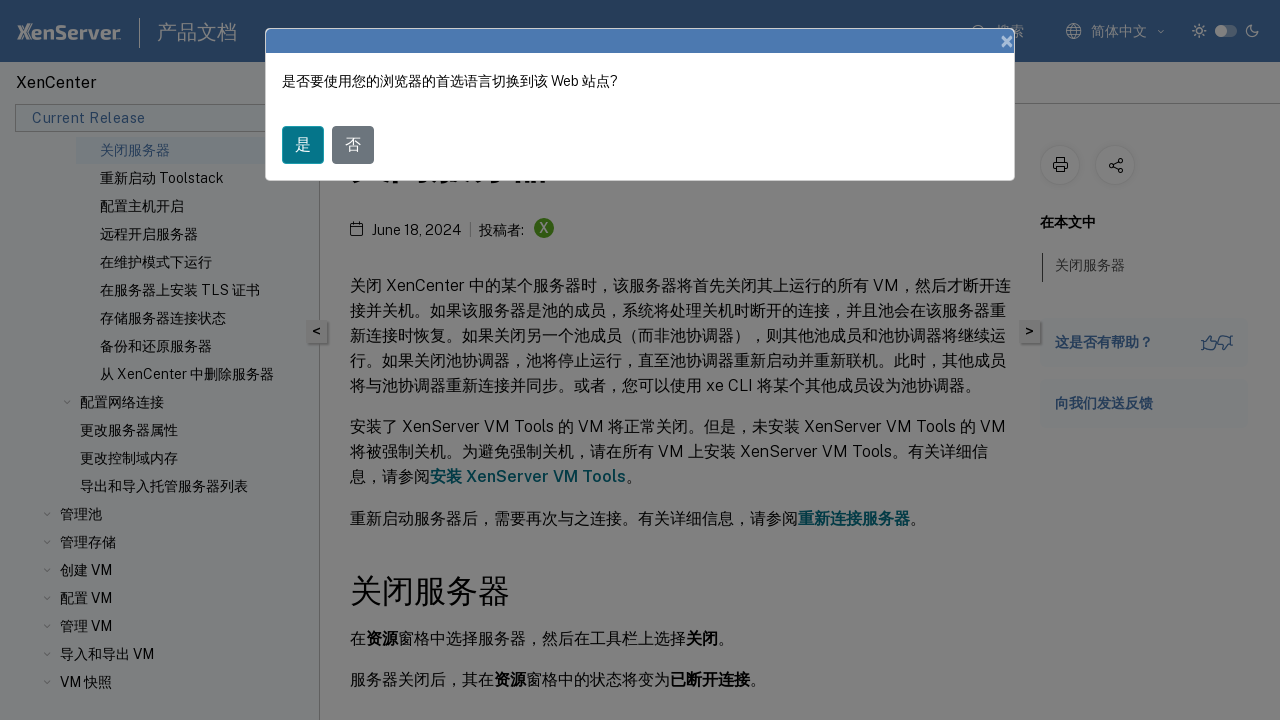

--- FILE ---
content_type: text/html; charset=UTF-8
request_url: https://docs.xenserver.com/zh-cn/xencenter/current-release/hosts-shutdown.html
body_size: 18643
content:
<!DOCTYPE html>
<html lang="zh" class="theme" style="visibility:hidden">
    <head>
<meta http-equiv="Content-Type" content="text/html; charset=UTF-8">
    <meta charset="UTF-8">
    <meta http-equiv="X-UA-Compatible" content="IE=edge">
    <meta name="viewport" content="width=device-width, initial-scale=1.0, maximum-scale=12.0, user-scalable=yes">
    
    
   
    <title>关闭服务器 | XenCenter</title>
	
    <meta name="description" content="关闭 XenCenter 中的某个服务器时，该服务器将首先关闭其上运行的所有 VM，然后才断开连接并关机。如果该服务器是池的成员，系统将处理关机时断开的连接，并且池会在该服务器重新连接时恢复。如果关闭另一个池成员（而非池协调器），则其他池成员和池协调器将继续运行。如果关闭池协调器，池将停止运行，直至池协调器重新启动并重新联机。此时，其他成员将与池协调器重新连接并同步。或者，您可以使用 xe CLI 将某个其他成员设为池协调器。.">
	
    <meta name="ctx_product" content="xencenter_main">
    
    <meta name="ctx_product_version" content="xencenter_current_release">
    <meta name="lastModified" content="June 18, 2024">
<meta name="mt_fly_provider" content="">
    <meta name="lang_code" content="zh-cn">   
    <meta name="google-site-verification" content="9kK7_meK7W3JnUCVUYygwysoMHJ1qONzZHfYQK_XhmU">
    

    

      <link rel="preconnect" href="https://consent.trustarc.com" crossorigin>   

   <link rel="preconnect" href="https://fonts.gstatic.com" crossorigin>

    <link rel="preload" as="style" href="https://fonts.googleapis.com/css2?family=Public+Sans:wght@300;400;600;700&amp;display=swap">

    <link rel="stylesheet" href="https://fonts.googleapis.com/css2?family=Public+Sans:wght@300;400;600;700&amp;display=swap" media="print" onload="this.media='all'">

        
   
    <link rel="preload" as="style" href="/assets/main.css">
    <link rel="stylesheet" href="/assets/main.css">



    <link rel="canonical" href="/zh-cn/xencenter/current-release/hosts-shutdown.html">
    <link rel="icon" type="image/vnd.microsoft.icon" href="/assets/images/favicon.ico">
    <link rel="apple-touch-icon" href="/assets/images/apple-touch-icon.png">
  
    
    
</head>

    <body class="doc">
        <div class="docs-container-fluid">
            <div class="row no-gutters docs-header-container" id="docs-header-container-id">
                <div class="col-sm-12 col-md-12 docs-page-header">
                    
                        
<header class="docs-header clearfix">
  <!-- <button type="button" id="extra-close-button" class="close" data-dismiss="modal" aria-label="Close">
        <span aria-hidden="true">&times;</span>
    </button> -->

  <div class="md-search">
    <div class="md-search-close">
      <span class="docs-icon icon-close"></span>
    </div>
  </div>
  <div class="header-left">
    <div class="docs-icon icon-hamburger md-hamburger"></div>

    <a class="site-title" onclick="location.href='http://xenserver.com';">
      <span class="docs-icon icon-citrix-new site-logo"></span>
      
    </a>
    <span class="header-divider"> </span>
    <a href="/zh-cn" class="site-title-text">产品文档</a>
  </div>
  <div class="header-right">
    <div class="search-bar-container">
<!-- Button trigger modal -->
<button type="button" class="btn btn-primary search-btn-homepage" data-toggle="modal" data-target="#algoliaModal" id="search-btn">
  <span class="docs-icon icon-search"></span>
  <div class="search-box-new"> 搜索</div>
</button>

<input type="hidden" id="search_type" value="输入搜索内容">
<input type="hidden" id="search_no_results" value="无结果">
<input type="hidden" id="search_filter" value="过滤器">
<input type="hidden" id="search_refine" value="精简结果">
<input type="hidden" id="search_clear_all" value="全部清除">
<input type="hidden" id="search_citrix_pro_doc" value="搜索 产品文档">
<input type="hidden" id="search_query" value="尝试使用其他查询或者更宽泛的查询。删除所有选定的过滤器。示例查询包括升级、工作区、证书。">
<input type="hidden" id="search_recommended" value="推荐主题">
<input type="hidden" id="search_related_topics" value="Citrix Tech Zone 中的相关主题">
<input type="hidden" id="search_no_result_tech_zone" value="在 Tech Zone 未找到任何结果">
<input type="hidden" id="search_show_more" value="在 Tech Zone 中显示更多">
<input type="hidden" id="search_query_all" value="在所有产品中搜索">
<input type="hidden" id="search_featured" value="特色主题">
<input type="hidden" id="search_active_filter" value="选定的过滤器">

  <!-- Modal -->
  <div class="modal fade" id="algoliaModal" data-backdrop="false" tabindex="-1" role="dialog" aria-labelledby="algoliaModalLabel" aria-hidden="true">
    <div class="modal-dialog modal-dialog-scrollable" role="document">
      <div class="modal-content search-modal-content">
        <div class="modal-body search-modal-body" id="modal-box-algolia">
          <div>
            <div class="search-filter-head">
              <div class="inner-div">
                <div class="close-search-modal-mobile" data-dismiss="modal" aria-label="Close">
                 <span class="docs-icon algolia-modal-close-icon icon-arrow-back-search"></span>
                </div> 
                <div id="autocomplete">
                </div>
                <div class="close-search-modal" data-dismiss="modal" aria-label="Close">
                  <p>关闭</p> <span class="docs-icon icon-clearAll-search"></span>
                </div>
                <div class="mobile-filter" id="mobile-filter-button"><span class="docs-icon icon-filter"></span></div>    
              </div>
            </div>
            <div class="search-hits">
              <div class="products-heading">
                <div class="prod">
                <div class="refine-heading">精简结果</div>
                <div id="clear-refinement" class="bg-ss-clear"></div>
                </div>
                <div id="hierarchical-menu">
                  <input type="text" id="product-search" class="product-searchbox" placeholder="搜索产品">
                  <p class="select-product-mobile">选择产品</p>
                </div>
              </div>
              <div class="mobile-apply-filter" id="mobile-filter-div">
                <div class="mobile-apply-filter-inner">
                  <div id="apply-filter">应用</div>
                  <div id="clear-refinement-mobile">全部清除</div>
                </div>
              </div>
              <div id="result-div">
                <div id="query-suggestion-div"></div>
                <div class="show-filter">
                  <div id="selected-message">选定的过滤器</div>
                  <div id="current-refinements"></div>
                </div>
                <div id="empty-search-algolia">
                  <div class="search-icon-big">
                    <span class="docs-icon icon-search no-result"></span>
                  </div>
                  <div class="empty-message-class">
                     <div class="empty-message-line-1 modal-text-center">搜索 产品文档</div>
                  </div>
                </div>
                <div id="infinite-hits-custom" class="hits-container" style="display:none;">
                </div>
              </div>
            </div>
          </div>
        </div>
      </div>
    </div>
  </div>

      <span class="docs-icon icon-search md-search-submit"></span>
    </div>
<div class="language-container">
    <button type="button" class="btn btn-default dropdown-toggle" data-toggle="dropdown" aria-haspopup="true" aria-expanded="false" onclick="loadCaptcha('language')">
        <i class="docs-icon icon-globe cx-globe lang-selected"></i>
        <span class="lang-selected-text"></span>
        <span class="docs-icon dropdown-arrow icon-arrow-down-rounded"></span>
    </button>
        
    <ul class="dropdown-menu">
        <li class="lang active lang-desktop">
            <a class="language-option" href="/en-us/xencenter/current-release/hosts-shutdown.html?lang-switch=true">
                <div class="lang-p">
                    English
                </div>
            </a>
        </li>
        <li class="lang active lang-mobile">
            <a class="language-option" href="/en-us/xencenter/current-release/hosts-shutdown.html?lang-switch=true">
                <div class="lang-p">
                    EN
                </div>
            </a>
        </li>
        <li class="lang active lang-desktop">
            <a class='language-option' href='/ja-jp/xencenter/current-release/hosts-shutdown?lang-switch=true'>
                <div class="lang-p">
                    日本語
                </div>
            </a>
        </li>
        <li class="lang active lang-mobile">
            <a class='language-option' href='/ja-jp/xencenter/current-release/hosts-shutdown?lang-switch=true'>
                <div class="lang-p">
                    JA
                </div>
            </a>
        </li>
        <li class="lang active lang-desktop">
            <a class='language-option' href='/zh-cn/xencenter/current-release/hosts-shutdown?lang-switch=true'>
                <div class="lang-p">
                    简体中文
                </div>
            </a>
        </li>
        <li class="lang active lang-mobile">
            <a class='language-option' href='/zh-cn/xencenter/current-release/hosts-shutdown?lang-switch=true'>
                <div class="lang-p">
                    ZH
                </div>
            </a>
        </li>
            <li class="lang active lang-desktop">
                <a class='language-option mt-lang' href='/de-de/xencenter/current-release/hosts-shutdown?lang-switch=true'>
                    <div class="lang-p">
                        <span class="lang-txt">Deutsch</span>
                        <span class="docs-icon icon-mt"></span>
                        <p class="img_description">Machine Translated</p>
                    </div>
                </a>
            </li>
            <li class="lang active lang-mobile">
                <a class='language-option mt-lang' href='/de-de/xencenter/current-release/hosts-shutdown?lang-switch=true'>
                    <div class="lang-p">
                        <span class="lang-txt">DE</span>
                        <span class="docs-icon icon-mt"></span>
                        <p class="img_description">Machine Translated</p>
                    </div>
                </a>
            </li>
            <li class="lang active lang-desktop">
                <a class='language-option mt-lang' href='/fr-fr/xencenter/current-release/hosts-shutdown?lang-switch=true'>
                    <div class="lang-p">
                        <span class="lang-txt">Français</span>
                        <span class="docs-icon icon-mt"></span>
                        <p class="img_description">Machine Translated</p>
                    </div>
                </a>
            </li>
            <li class="lang active lang-mobile">
                <a class='language-option mt-lang' href='/fr-fr/xencenter/current-release/hosts-shutdown?lang-switch=true'>
                    <div class="lang-p">
                        <span class="lang-txt">FR</span>
                        <span class="docs-icon icon-mt"></span>
                        <p class="img_description">Machine Translated</p>
                    </div>
                </a>
            </li>
            <li class="lang active lang-desktop">
                <a class='language-option mt-lang' href='/es-es/xencenter/current-release/hosts-shutdown?lang-switch=true'>
                    <div class="lang-p">
                        <span class="lang-txt">Español</span>
                        <span class="docs-icon icon-mt"></span>
                        <p class="img_description">Machine Translated</p>
                    </div>
                </a>
            </li>
            <li class="lang active lang-mobile">
                <a class='language-option mt-lang' href='/es-es/xencenter/current-release/hosts-shutdown?lang-switch=true'>
                    <div class="lang-p">
                        <span class="lang-txt">ES</span>
                        <span class="docs-icon icon-mt"></span>
                        <p class="img_description">Machine Translated</p>
                    </div>
                </a>
            </li>
    </ul>
</div>



    <div class="light-toggle-box">
      <div class="light docs-actions-item">
        <span data-content="浅色主题">
          <i class="docs-icon icon-sun"></i>
        </span>
      </div>
      <label class="switch">
        <input id="switch_theme" type="checkbox">
        <span class="slider round"></span>
      </label>
      <div class="dark docs-actions-item">
        <span data-content="深色主题">
          <i class="docs-icon icon-moon"></i>
        </span>
      </div>
    </div>

    <button class="themebtn-switch">
      <span data-content="浅色主题" class="theme-mobile">
        <i class="docs-icon icon-sun"></i>
      </span>
    </button>
  </div>
</header>


                    
					 <div id="docs-banner">
                        <div id="banner-div" style="display: none;" data-component="dismissible-item" data-expiry="1000" data-id="welcome-banner" data-type="info" data-value='&lt;div&gt;&lt;p id="text-banner"&gt;&lt;/p&gt;&lt;p id="new-banner"&gt;&lt;/p&gt;&lt;/div&gt;'></div>


                    </div>
                </div>
            </div>
            <div class="row no-gutters">
                <div class="col-sm-12 col-md-12 docs-page-content">
			<div id="invisible-recaptcha"></div>
     			 <input type="hidden" id="recaptchaVal" value="">
                    
   
<div class="row no-gutters" id="collapse">
  <div class="col-3 col-md-4 col-lg-3 content-left-wrapper">
    <div class="left-wrapper">
      
      

    
   <div class="version-name-class">
       <span class="version-name">XenCenter</span>
   </div>
    <div class="cx-version-options">
        <div class="dropdown">
            
            <button class="btn btn-secondary dropdown-toggle docsproductversiondropdown" type="button" data-toggle="dropdown" aria-haspopup="true" aria-expanded="false">
                <p class="version-name-container">
                     <span class="version-name">Current Release</span>
                    
                </p>
                <span class="docs-icon icons-arrow-version-selector"></span>
                
            </button>
            <div class="dropdown-menu" aria-labelledby="dropdownMenuButton">
            
              <a class="dropdown-item" data-version-url="/zh-cn/xencenter/current-release/hosts-shutdown.html">Current Release</a>
            
            </div>
        </div>
    </div>


<div class="left-nav">
    <div class="overlay"></div>
    <ul class="ctx-sub-menu scrollable">
                <li>
                    
                    <p>
                    
                        
                        
                        
                        
                        <a href='/zh-cn/xencenter/current-release/whats-new'>
                            新增功能
                            
                            
                        </a>
                    </p>
                 </li>
                <li class="has-sub-nav-li">
                    
                    <p>
                        <span class="ctx-sub-menu-group-link has-sub-nav docs-icon icon-arrow-down-rounded"></span>
                    
                        
                        
                        
                        
                        <a class='ctx-sub-menu-group-title' href='/zh-cn/xencenter/current-release/intro-welcome'>
                            XenCenter 入门
                            
                            
                        </a>
                    </p>
                        <ul id="ctx-sub-menu-children" class="ctx-sub-menu-closed">
                                <li>
                                    <p>  
                                        <a href='/zh-cn/xencenter/current-release/install-xencenter'>安装 XenCenter</a>
                                </p>
</li>
                                <li>
                                    <p>  
                                        <a href='/zh-cn/xencenter/current-release/intro-start'>启动或退出 XenCenter</a>
                                </p>
</li>
                                <li>
                                    <p>  
                                        <a href='/zh-cn/xencenter/current-release/intro-uninstall'>卸载 XenCenter</a>
                                </p>
</li>
                        </ul>
                 </li>
                <li class="has-sub-nav-li">
                    
                    <p>
                        <span class="ctx-sub-menu-group-link has-sub-nav docs-icon icon-arrow-down-rounded"></span>
                    
                        
                        
                        
                        
                        <a class='ctx-sub-menu-group-title' href='/zh-cn/xencenter/current-release/intro-xencenterworkspace'>
                            浏览 XenCenter 工作区
                            
                            
                        </a>
                    </p>
                        <ul id="ctx-sub-menu-children" class="ctx-sub-menu-closed">
                                <li>
                                    <p>  
                                        <a href='/zh-cn/xencenter/current-release/toolbar'>工具栏</a>
                                </p>
</li>
                                <li>
                                    <p>  
                                        <a href='/zh-cn/xencenter/current-release/resourcespane-viewing'>资源窗格</a>
                                </p>
</li>
                                <li>
                                    <p>  
                                        <a href='/zh-cn/xencenter/current-release/navigationpane'>导航窗格</a>
                                </p>
</li>
                                <li>
                                    <p>  
                                        <a href='/zh-cn/xencenter/current-release/tabs'>选项卡</a>
                                </p>
</li>
                                <li>
                                    <p>  
                                        <a href='/zh-cn/xencenter/current-release/resources-viewingstatus'>资源状态图标</a>
                                </p>
</li>
                                <li>
                                    <p>  
                                        <a href='/zh-cn/xencenter/current-release/intro-keyboard'>键盘快捷方式</a>
                                </p>
</li>
                                <li>
                                    <p>  
                                        <a href='/zh-cn/xencenter/current-release/intro-options'>更改 XenCenter 选项</a>
                                </p>
</li>
                                <li>
                                    <p>  
                                        <a href='/zh-cn/xencenter/current-release/intro-hiddenobjects'>隐藏的对象</a>
                                </p>
</li>
                                <li class="has-sub-nav-li">
                                    <p> <!-- rendering second level child -->
                                        <span class="ctx-sub-menu-group-link has-sub-nav docs-icon icon-arrow-down-rounded"></span>  
                                        <a class='ctx-sub-menu-group-title' href='/zh-cn/xencenter/current-release/resources-managing'>组织资源</a> <!-- rendering second level child -->
                                    </p>
                                    <ul id="ctx-sub-menu-children" class="ctx-sub-menu-closed">
                                                <li>
                                                    <p>  
                                                        <a href='/zh-cn/xencenter/current-release/resources-folders'>
                                                        使用文件夹 </a>
                                                    </p>
                                                </li>
                                                <li>
                                                    <p>  
                                                        <a href='/zh-cn/xencenter/current-release/resources-tagging'>
                                                        使用标记 </a>
                                                    </p>
                                                </li>
                                                <li>
                                                    <p>  
                                                        <a href='/zh-cn/xencenter/current-release/resources-customfields'>
                                                        使用自定义字段 </a>
                                                    </p>
                                                </li>
                                    </ul>
                                </li>
                                <li class="has-sub-nav-li">
                                    <p> <!-- rendering second level child -->
                                        <span class="ctx-sub-menu-group-link has-sub-nav docs-icon icon-arrow-down-rounded"></span>  
                                        <a class='ctx-sub-menu-group-title' href='/zh-cn/xencenter/current-release/resources-searching'>搜索资源</a> <!-- rendering second level child -->
                                    </p>
                                    <ul id="ctx-sub-menu-children" class="ctx-sub-menu-closed">
                                                <li>
                                                    <p>  
                                                        <a href='/zh-cn/xencenter/current-release/resources-searching-new'>
                                                        创建搜索查询 </a>
                                                    </p>
                                                </li>
                                                <li>
                                                    <p>  
                                                        <a href='/zh-cn/xencenter/current-release/resources-searching-filter'>
                                                        筛选搜索结果以及将其分组 </a>
                                                    </p>
                                                </li>
                                                <li>
                                                    <p>  
                                                        <a href='/zh-cn/xencenter/current-release/resources-searching-saved'>
                                                        保存的搜索 </a>
                                                    </p>
                                                </li>
                                                <li>
                                                    <p>  
                                                        <a href='/zh-cn/xencenter/current-release/resources-searching-exportimport'>
                                                        导出和导入搜索 </a>
                                                    </p>
                                                </li>
                                    </ul>
                                </li>
                        </ul>
                 </li>
                <li class="has-sub-nav-li">
                    
                    <p>
                        <span class="ctx-sub-menu-group-link has-sub-nav docs-icon icon-arrow-down-rounded"></span>
                    
                        
                        
                        
                        
                        <a class='ctx-sub-menu-group-title' href='/zh-cn/xencenter/current-release/licensing-about'>
                            关于 XenServer 许可
                            
                            
                        </a>
                    </p>
                        <ul id="ctx-sub-menu-children" class="ctx-sub-menu-closed">
                                <li>
                                    <p>  
                                        <a href='/zh-cn/xencenter/current-release/licensing-overview'>许可概览</a>
                                </p>
</li>
                                <li>
                                    <p>  
                                        <a href='/zh-cn/xencenter/current-release/licensing-manage'>管理 XenServer 许可证</a>
                                </p>
</li>
                        </ul>
                 </li>
                <li>
                    
                    <p>
                    
                        
                        
                        
                        
                        <a href='/zh-cn/xencenter/current-release/help-getting'>
                            获取帮助
                            
                            
                        </a>
                    </p>
                 </li>
                <li class="has-sub-nav-li">
                    
                    <p>
                        <span class="ctx-sub-menu-group-link has-sub-nav docs-icon icon-arrow-up-rounded "></span>
                    
                        
                        
                        
                        
                        <a class='ctx-sub-menu-group-title' href='/zh-cn/xencenter/current-release/hosts-manage'>
                            管理服务器
                            
                            
                        </a>
                    </p>
                        <ul id="ctx-sub-menu-children" class="ctx-sub-menu-child-open">
                                <li class="has-sub-nav-li">
                                    <p class="child-active"> <!-- rendering second level child -->
                                        <span class="ctx-sub-menu-group-link has-sub-nav docs-icon icon-arrow-up-rounded "></span>  
                                        <a class='ctx-sub-menu-group-title' href='/zh-cn/xencenter/current-release/hosts-connect'>连接服务器和断开服务器连接</a> <!-- rendering second level child -->
                                    </p>
                                    <ul id="ctx-sub-menu-children" class="ctx-sub-menu-child-open">
                                                <li>
                                                    <p>  
                                                        <a href='/zh-cn/xencenter/current-release/hosts-add'>
                                                        添加新服务器 </a>
                                                    </p>
                                                </li>
                                                <li>
                                                    <p>  
                                                        <a href='/zh-cn/xencenter/current-release/hosts-disconnect'>
                                                        断开服务器连接 </a>
                                                    </p>
                                                </li>
                                                <li>
                                                    <p>  
                                                        <a href='/zh-cn/xencenter/current-release/hosts-reconnect'>
                                                        重新连接服务器 </a>
                                                    </p>
                                                </li>
                                                <li>
                                                    <p>  
                                                        <a href='/zh-cn/xencenter/current-release/hosts-reboot'>
                                                        重新启动服务器 </a>
                                                    </p>
                                                </li>
                                                <li>
                                                    <p class="active">
                                                        关闭服务器
                                                    </p>
                                                </li>
                                                <li>
                                                    <p>  
                                                        <a href='/zh-cn/xencenter/current-release/hosts-restart-xapi'>
                                                        重新启动 Toolstack </a>
                                                    </p>
                                                </li>
                                                <li>
                                                    <p>  
                                                        <a href='/zh-cn/xencenter/current-release/host-power-on-enable'>
                                                        配置主机开启 </a>
                                                    </p>
                                                </li>
                                                <li>
                                                    <p>  
                                                        <a href='/zh-cn/xencenter/current-release/hosts-remotepoweron'>
                                                        远程开启服务器 </a>
                                                    </p>
                                                </li>
                                                <li>
                                                    <p>  
                                                        <a href='/zh-cn/xencenter/current-release/hosts-maintenancemode'>
                                                        在维护模式下运行 </a>
                                                    </p>
                                                </li>
                                                <li>
                                                    <p>  
                                                        <a href='/zh-cn/xencenter/current-release/hosts-certificates'>
                                                        在服务器上安装 TLS 证书 </a>
                                                    </p>
                                                </li>
                                                <li>
                                                    <p>  
                                                        <a href='/zh-cn/xencenter/current-release/hosts-connect-save'>
                                                        存储服务器连接状态 </a>
                                                    </p>
                                                </li>
                                                <li>
                                                    <p>  
                                                        <a href='/zh-cn/xencenter/current-release/hosts-backup'>
                                                        备份和还原服务器 </a>
                                                    </p>
                                                </li>
                                                <li>
                                                    <p>  
                                                        <a href='/zh-cn/xencenter/current-release/hosts-remove'>
                                                        从 XenCenter 中删除服务器 </a>
                                                    </p>
                                                </li>
                                    </ul>
                                </li>
                                <li class="has-sub-nav-li">
                                    <p> <!-- rendering second level child -->
                                        <span class="ctx-sub-menu-group-link has-sub-nav docs-icon icon-arrow-down-rounded"></span>  
                                        <a class='ctx-sub-menu-group-title' href='/zh-cn/xencenter/current-release/hosts-network'>配置网络连接</a> <!-- rendering second level child -->
                                    </p>
                                    <ul id="ctx-sub-menu-children" class="ctx-sub-menu-closed">
                                                <li>
                                                    <p>  
                                                        <a href='/zh-cn/xencenter/current-release/hosts-network-add'>
                                                        添加新网络 </a>
                                                    </p>
                                                </li>
                                                <li>
                                                    <p>  
                                                        <a href='/zh-cn/xencenter/current-release/hosts-network-remove'>
                                                        删除网络 </a>
                                                    </p>
                                                </li>
                                                <li>
                                                    <p>  
                                                        <a href='/zh-cn/xencenter/current-release/hosts-network-properties'>
                                                        查看和更改网络属性 </a>
                                                    </p>
                                                </li>
                                                <li>
                                                    <p>  
                                                        <a href='/zh-cn/xencenter/current-release/hosts-nics'>
                                                        配置 NIC </a>
                                                    </p>
                                                </li>
                                                <li>
                                                    <p>  
                                                        <a href='/zh-cn/xencenter/current-release/hosts-management-ip'>
                                                        配置 IP 地址 </a>
                                                    </p>
                                                </li>
                                    </ul>
                                </li>
                                <li>
                                    <p>  
                                        <a href='/zh-cn/xencenter/current-release/hosts-properties'>更改服务器属性</a>
                                </p>
</li>
                                <li>
                                    <p>  
                                        <a href='/zh-cn/xencenter/current-release/hosts-control-domain-memory'>更改控制域内存</a>
                                </p>
</li>
                                <li>
                                    <p>  
                                        <a href='/zh-cn/xencenter/current-release/hosts-serverlist'>导出和导入托管服务器列表</a>
                                </p>
</li>
                        </ul>
                 </li>
                <li class="has-sub-nav-li">
                    
                    <p>
                        <span class="ctx-sub-menu-group-link has-sub-nav docs-icon icon-arrow-down-rounded"></span>
                    
                        
                        
                        
                        
                        <a class='ctx-sub-menu-group-title' href='/zh-cn/xencenter/current-release/pools'>
                            管理池
                            
                            
                        </a>
                    </p>
                        <ul id="ctx-sub-menu-children" class="ctx-sub-menu-closed">
                                <li>
                                    <p>  
                                        <a href='/zh-cn/xencenter/current-release/pools-requirements'>池要求</a>
                                </p>
</li>
                                <li>
                                    <p>  
                                        <a href='/zh-cn/xencenter/current-release/pools-createnew'>创建新池</a>
                                </p>
</li>
                                <li>
                                    <p>  
                                        <a href='/zh-cn/xencenter/current-release/pools-add-host'>向池中添加服务器</a>
                                </p>
</li>
                                <li>
                                    <p>  
                                        <a href='/zh-cn/xencenter/current-release/pools-remove-host'>从池中删除服务器</a>
                                </p>
</li>
                                <li>
                                    <p>  
                                        <a href='/zh-cn/xencenter/current-release/pools-destroy-host'>从池中销毁服务器</a>
                                </p>
</li>
                                <li>
                                    <p>  
                                        <a href='/zh-cn/xencenter/current-release/pools-export-data'>导出资源数据</a>
                                </p>
</li>
                                <li>
                                    <p>  
                                        <a href='/zh-cn/xencenter/current-release/pools-properties'>更改池属性</a>
                                </p>
</li>
                                <li>
                                    <p>  
                                        <a href='/zh-cn/xencenter/current-release/pools-rootpassword'>池安全性</a>
                                </p>
</li>
                                <li>
                                    <p>  
                                        <a href='/zh-cn/xencenter/current-release/pools-deleting'>删除池</a>
                                </p>
</li>
                        </ul>
                 </li>
                <li class="has-sub-nav-li">
                    
                    <p>
                        <span class="ctx-sub-menu-group-link has-sub-nav docs-icon icon-arrow-down-rounded"></span>
                    
                        
                        
                        
                        
                        <a class='ctx-sub-menu-group-title' href='/zh-cn/xencenter/current-release/storage'>
                            管理存储
                            
                            
                        </a>
                    </p>
                        <ul id="ctx-sub-menu-children" class="ctx-sub-menu-closed">
                                <li class="has-sub-nav-li">
                                    <p> <!-- rendering second level child -->
                                        <span class="ctx-sub-menu-group-link has-sub-nav docs-icon icon-arrow-down-rounded"></span>  
                                        <a class='ctx-sub-menu-group-title' href='/zh-cn/xencenter/current-release/storage-pools-add'>创建新 SR</a> <!-- rendering second level child -->
                                    </p>
                                    <ul id="ctx-sub-menu-children" class="ctx-sub-menu-closed">
                                                <li>
                                                    <p>  
                                                        <a href='/zh-cn/xencenter/current-release/storage-pools-add-nfsvhd'>
                                                        NFS 存储 </a>
                                                    </p>
                                                </li>
                                                <li>
                                                    <p>  
                                                        <a href='/zh-cn/xencenter/current-release/storage-pools-add-iscsi'>
                                                        软件 iSCSI 存储 </a>
                                                    </p>
                                                </li>
                                                <li>
                                                    <p>  
                                                        <a href='/zh-cn/xencenter/current-release/storage-pools-add-hba'>
                                                        硬件 HBA 存储 </a>
                                                    </p>
                                                </li>
                                                <li>
                                                    <p>  
                                                        <a href='/zh-cn/xencenter/current-release/storage-pools-add-smb'>
                                                        SMB 存储 </a>
                                                    </p>
                                                </li>
                                                <li>
                                                    <p>  
                                                        <a href='/zh-cn/xencenter/current-release/storage-pools-add-software-fcoe'>
                                                        软件 FCoE 存储 </a>
                                                    </p>
                                                </li>
                                                <li>
                                                    <p>  
                                                        <a href='/zh-cn/xencenter/current-release/storage-pools-add-iso'>
                                                        ISO 存储 </a>
                                                    </p>
                                                </li>
                                                <li>
                                                    <p>  
                                                        <a href='/zh-cn/xencenter/current-release/storage-pools-add-gfs2'>
                                                        精简预配的共享 GFS2 块存储 </a>
                                                    </p>
                                                </li>
                                    </ul>
                                </li>
                                <li>
                                    <p>  
                                        <a href='/zh-cn/xencenter/current-release/storage-pools'>存储属性</a>
                                </p>
</li>
                                <li>
                                    <p>  
                                        <a href='/zh-cn/xencenter/current-release/storage-pools-remove'>删除 SR</a>
                                </p>
</li>
                                <li>
                                    <p>  
                                        <a href='/zh-cn/xencenter/current-release/storage-pools-reattach'>重新连接 SR</a>
                                </p>
</li>
                                <li>
                                    <p>  
                                        <a href='/zh-cn/xencenter/current-release/storage-pools-multipathing'>存储多路径</a>
                                </p>
</li>
                                <li>
                                    <p>  
                                        <a href='/zh-cn/xencenter/current-release/storage-readcaching'>存储读缓存</a>
                                </p>
</li>
                                <li>
                                    <p>  
                                        <a href='/zh-cn/xencenter/current-release/pvs-read-cache'>PVS 加速器</a>
                                </p>
</li>
                                <li>
                                    <p>  
                                        <a href='/zh-cn/xencenter/current-release/storage-pools-reclaim-space'>回收释放的空间</a>
                                </p>
</li>
                                <li>
                                    <p>  
                                        <a href='/zh-cn/xencenter/current-release/storage-pools-resize-lun'>实时 LUN 扩展</a>
                                </p>
</li>
                        </ul>
                 </li>
                <li class="has-sub-nav-li">
                    
                    <p>
                        <span class="ctx-sub-menu-group-link has-sub-nav docs-icon icon-arrow-down-rounded"></span>
                    
                        
                        
                        
                        
                        <a class='ctx-sub-menu-group-title' href='/zh-cn/xencenter/current-release/vms'>
                            创建 VM
                            
                            
                        </a>
                    </p>
                        <ul id="ctx-sub-menu-children" class="ctx-sub-menu-closed">
                                <li class="has-sub-nav-li">
                                    <p> <!-- rendering second level child -->
                                        <span class="ctx-sub-menu-group-link has-sub-nav docs-icon icon-arrow-down-rounded"></span>  
                                        <a class='ctx-sub-menu-group-title' href='/zh-cn/xencenter/current-release/vms-new'>创建新 VM</a> <!-- rendering second level child -->
                                    </p>
                                    <ul id="ctx-sub-menu-children" class="ctx-sub-menu-closed">
                                                <li>
                                                    <p>  
                                                        <a href='/zh-cn/xencenter/current-release/vms-new-template'>
                                                        VM 模板和 BIOS 选项 </a>
                                                    </p>
                                                </li>
                                                <li>
                                                    <p>  
                                                        <a href='/zh-cn/xencenter/current-release/vms-new-name'>
                                                        VM 名称和说明 </a>
                                                    </p>
                                                </li>
                                                <li>
                                                    <p>  
                                                        <a href='/zh-cn/xencenter/current-release/vms-new-media'>
                                                        操作系统安装介质 </a>
                                                    </p>
                                                </li>
                                                <li>
                                                    <p>  
                                                        <a href='/zh-cn/xencenter/current-release/vms-new-homeserver'>
                                                        主服务器 </a>
                                                    </p>
                                                </li>
                                                <li>
                                                    <p>  
                                                        <a href='/zh-cn/xencenter/current-release/vms-new-cpu-memory'>
                                                        VM CPU 和内存分配 </a>
                                                    </p>
                                                </li>
                                                <li>
                                                    <p>  
                                                        <a href='/zh-cn/xencenter/current-release/vms-new-vgpu'>
                                                        GPU </a>
                                                    </p>
                                                </li>
                                                <li>
                                                    <p>  
                                                        <a href='/zh-cn/xencenter/current-release/vms-new-storage'>
                                                        虚拟存储配置 </a>
                                                    </p>
                                                </li>
                                                <li>
                                                    <p>  
                                                        <a href='/zh-cn/xencenter/current-release/vms-new-networking'>
                                                        虚拟网络连接配置 </a>
                                                    </p>
                                                </li>
                                                <li>
                                                    <p>  
                                                        <a href='/zh-cn/xencenter/current-release/vms-new-finish'>
                                                        完成新 VM 的创建 </a>
                                                    </p>
                                                </li>
                                    </ul>
                                </li>
                                <li>
                                    <p>  
                                        <a href='/zh-cn/xencenter/current-release/vms-new-express'>快速（无人值守）创建 VM</a>
                                </p>
</li>
                                <li>
                                    <p>  
                                        <a href='/zh-cn/xencenter/current-release/templates-new'>创建新模板</a>
                                </p>
</li>
                                <li>
                                    <p>  
                                        <a href='/zh-cn/xencenter/current-release/vms-copy'>复制 VM 和模板</a>
                                </p>
</li>
                        </ul>
                 </li>
                <li class="has-sub-nav-li">
                    
                    <p>
                        <span class="ctx-sub-menu-group-link has-sub-nav docs-icon icon-arrow-down-rounded"></span>
                    
                        
                        
                        
                        
                        <a class='ctx-sub-menu-group-title' href='/zh-cn/xencenter/current-release/vms-configuring'>
                            配置 VM
                            
                            
                        </a>
                    </p>
                        <ul id="ctx-sub-menu-children" class="ctx-sub-menu-closed">
                                <li>
                                    <p>  
                                        <a href='/zh-cn/xencenter/current-release/vms-installtools'>安装 XenServer VM Tools</a>
                                </p>
</li>
                                <li class="has-sub-nav-li">
                                    <p> <!-- rendering second level child -->
                                        <span class="ctx-sub-menu-group-link has-sub-nav docs-icon icon-arrow-down-rounded"></span>  
                                        <a class='ctx-sub-menu-group-title' href='/zh-cn/xencenter/current-release/vms-storage'>配置虚拟存储</a> <!-- rendering second level child -->
                                    </p>
                                    <ul id="ctx-sub-menu-children" class="ctx-sub-menu-closed">
                                                <li>
                                                    <p>  
                                                        <a href='/zh-cn/xencenter/current-release/vms-storage-addnewdisk'>
                                                        添加虚拟磁盘 </a>
                                                    </p>
                                                </li>
                                                <li>
                                                    <p>  
                                                        <a href='/zh-cn/xencenter/current-release/vms-storage-attach'>
                                                        连接虚拟磁盘 </a>
                                                    </p>
                                                </li>
                                                <li>
                                                    <p>  
                                                        <a href='/zh-cn/xencenter/current-release/vms-storage-detach'>
                                                        分离虚拟磁盘 </a>
                                                    </p>
                                                </li>
                                                <li>
                                                    <p>  
                                                        <a href='/zh-cn/xencenter/current-release/vms-storage-move'>
                                                        移动虚拟磁盘 </a>
                                                    </p>
                                                </li>
                                                <li>
                                                    <p>  
                                                        <a href='/zh-cn/xencenter/current-release/vms-storage-delete'>
                                                        删除虚拟磁盘 </a>
                                                    </p>
                                                </li>
                                                <li>
                                                    <p>  
                                                        <a href='/zh-cn/xencenter/current-release/vms-storage-properties'>
                                                        更改虚拟磁盘属性 </a>
                                                    </p>
                                                </li>
                                    </ul>
                                </li>
                                <li class="has-sub-nav-li">
                                    <p> <!-- rendering second level child -->
                                        <span class="ctx-sub-menu-group-link has-sub-nav docs-icon icon-arrow-down-rounded"></span>  
                                        <a class='ctx-sub-menu-group-title' href='/zh-cn/xencenter/current-release/vms-network'>配置 VM 网络连接</a> <!-- rendering second level child -->
                                    </p>
                                    <ul id="ctx-sub-menu-children" class="ctx-sub-menu-closed">
                                                <li>
                                                    <p>  
                                                        <a href='/zh-cn/xencenter/current-release/vms-network-add'>
                                                        添加虚拟网络接口 </a>
                                                    </p>
                                                </li>
                                                <li>
                                                    <p>  
                                                        <a href='/zh-cn/xencenter/current-release/vms-network-activate'>
                                                        激活/取消激活虚拟网络接口 </a>
                                                    </p>
                                                </li>
                                                <li>
                                                    <p>  
                                                        <a href='/zh-cn/xencenter/current-release/vms-network-remove'>
                                                        删除虚拟网络接口 </a>
                                                    </p>
                                                </li>
                                                <li>
                                                    <p>  
                                                        <a href='/zh-cn/xencenter/current-release/vms-network-properties'>
                                                        更改虚拟网络接口属性 </a>
                                                    </p>
                                                </li>
                                    </ul>
                                </li>
                                <li>
                                    <p>  
                                        <a href='/zh-cn/xencenter/current-release/vms-vgpu-configure'>配置虚拟 GPU</a>
                                </p>
</li>
                                <li>
                                    <p>  
                                        <a href='/zh-cn/xencenter/current-release/vms-memory'>配置 VM 内存</a>
                                </p>
</li>
                                <li>
                                    <p>  
                                        <a href='/zh-cn/xencenter/current-release/vms-properties'>更改 VM 属性</a>
                                </p>
</li>
                        </ul>
                 </li>
                <li class="has-sub-nav-li">
                    
                    <p>
                        <span class="ctx-sub-menu-group-link has-sub-nav docs-icon icon-arrow-down-rounded"></span>
                    
                        
                        
                        
                        
                        <a class='ctx-sub-menu-group-title' href='/zh-cn/xencenter/current-release/vms-manage'>
                            管理 VM
                            
                            
                        </a>
                    </p>
                        <ul id="ctx-sub-menu-children" class="ctx-sub-menu-closed">
                                <li>
                                    <p>  
                                        <a href='/zh-cn/xencenter/current-release/vms-starting'>启动 VM</a>
                                </p>
</li>
                                <li>
                                    <p>  
                                        <a href='/zh-cn/xencenter/current-release/vms-suspend'>挂起和恢复 VM</a>
                                </p>
</li>
                                <li>
                                    <p>  
                                        <a href='/zh-cn/xencenter/current-release/vms-power-off'>关闭 VM</a>
                                </p>
</li>
                                <li>
                                    <p>  
                                        <a href='/zh-cn/xencenter/current-release/vms-reboot'>重新启动 VM</a>
                                </p>
</li>
                                <li>
                                    <p>  
                                        <a href='/zh-cn/xencenter/current-release/vms-restart-device-model'>重新启动设备型号</a>
                                </p>
</li>
                                <li>
                                    <p>  
                                        <a href='/zh-cn/xencenter/current-release/tabs-console'>运行远程控制台会话</a>
                                </p>
</li>
                                <li>
                                    <p>  
                                        <a href='/zh-cn/xencenter/current-release/vms-relocate'>迁移虚拟机</a>
                                </p>
</li>
                                <li>
                                    <p>  
                                        <a href='/zh-cn/xencenter/current-release/vms-uninstall'>删除 VM</a>
                                </p>
</li>
                                <li>
                                    <p>  
                                        <a href='/zh-cn/xencenter/current-release/cbt-overview'>更改块跟踪</a>
                                </p>
</li>
                        </ul>
                 </li>
                <li class="has-sub-nav-li">
                    
                    <p>
                        <span class="ctx-sub-menu-group-link has-sub-nav docs-icon icon-arrow-down-rounded"></span>
                    
                        
                        
                        
                        
                        <a class='ctx-sub-menu-group-title' href='/zh-cn/xencenter/current-release/vms-exportimport'>
                            导入和导出 VM
                            
                            
                        </a>
                    </p>
                        <ul id="ctx-sub-menu-children" class="ctx-sub-menu-closed">
                                <li>
                                    <p>  
                                        <a href='/zh-cn/xencenter/current-release/vms-exportimport-ovf'>开放虚拟化格式（OVF 和 OVA）</a>
                                </p>
</li>
                                <li>
                                    <p>  
                                        <a href='/zh-cn/xencenter/current-release/vms-exportimport-diskimage'>磁盘映像格式（VHD 和 VMDK）</a>
                                </p>
</li>
                                <li>
                                    <p>  
                                        <a href='/zh-cn/xencenter/current-release/vms-import-ovf'>从 OVF/OVA 导入 VM</a>
                                </p>
</li>
                                <li>
                                    <p>  
                                        <a href='/zh-cn/xencenter/current-release/vms-importdiskimage'>导入磁盘映像</a>
                                </p>
</li>
                                <li>
                                    <p>  
                                        <a href='/zh-cn/xencenter/current-release/vms-import'>从 XVA 导入 VM</a>
                                </p>
</li>
                                <li>
                                    <p>  
                                        <a href='/zh-cn/xencenter/current-release/vms-export-ovf'>将 VM 导出为 OVF/OVA</a>
                                </p>
</li>
                                <li>
                                    <p>  
                                        <a href='/zh-cn/xencenter/current-release/vms-export'>将 VM 导出为 XVA</a>
                                </p>
</li>
                        </ul>
                 </li>
                <li class="has-sub-nav-li">
                    
                    <p>
                        <span class="ctx-sub-menu-group-link has-sub-nav docs-icon icon-arrow-down-rounded"></span>
                    
                        
                        
                        
                        
                        <a class='ctx-sub-menu-group-title' href='/zh-cn/xencenter/current-release/vms-snapshots'>
                            VM 快照
                            
                            
                        </a>
                    </p>
                        <ul id="ctx-sub-menu-children" class="ctx-sub-menu-closed">
                                <li>
                                    <p>  
                                        <a href='/zh-cn/xencenter/current-release/vms-snapshots-take'>生成 VM 快照</a>
                                </p>
</li>
                                <li>
                                    <p>  
                                        <a href='/zh-cn/xencenter/current-release/vms-snapshots-revert'>还原到快照</a>
                                </p>
</li>
                                <li>
                                    <p>  
                                        <a href='/zh-cn/xencenter/current-release/vms-snapshots-new-vm'>从快照创建新 VM</a>
                                </p>
</li>
                                <li>
                                    <p>  
                                        <a href='/zh-cn/xencenter/current-release/vms-snapshots-newtemplate'>从快照创建新模板</a>
                                </p>
</li>
                                <li>
                                    <p>  
                                        <a href='/zh-cn/xencenter/current-release/vms-snapshots-export'>将快照导出到文件</a>
                                </p>
</li>
                                <li>
                                    <p>  
                                        <a href='/zh-cn/xencenter/current-release/vms-snapshots-delete'>删除快照</a>
                                </p>
</li>
                                <li class="has-sub-nav-li">
                                    <p> <!-- rendering second level child -->
                                        <span class="ctx-sub-menu-group-link has-sub-nav docs-icon icon-arrow-down-rounded"></span>  
                                        <a class='ctx-sub-menu-group-title' href='/zh-cn/xencenter/current-release/vms-snapshotschedule'>计划快照</a> <!-- rendering second level child -->
                                    </p>
                                    <ul id="ctx-sub-menu-children" class="ctx-sub-menu-closed">
                                                <li>
                                                    <p>  
                                                        <a href='/zh-cn/xencenter/current-release/vms-snapshotschedule-create-policy'>
                                                        创建计划快照 </a>
                                                    </p>
                                                </li>
                                                <li>
                                                    <p>  
                                                        <a href='/zh-cn/xencenter/current-release/vms-snapshotschedule-manage-policy'>
                                                        管理计划快照 </a>
                                                    </p>
                                                </li>
                                                <li>
                                                    <p>  
                                                        <a href='/zh-cn/xencenter/current-release/vms-snapshotschedule-recover'>
                                                        将 VM 还原为快照 </a>
                                                    </p>
                                                </li>
                                    </ul>
                                </li>
                        </ul>
                 </li>
                <li class="has-sub-nav-li">
                    
                    <p>
                        <span class="ctx-sub-menu-group-link has-sub-nav docs-icon icon-arrow-down-rounded"></span>
                    
                        
                        
                        
                        
                        <a class='ctx-sub-menu-group-title' href='/zh-cn/xencenter/current-release/vapps'>
                            XenServer vApp
                            
                            
                        </a>
                    </p>
                        <ul id="ctx-sub-menu-children" class="ctx-sub-menu-closed">
                                <li>
                                    <p>  
                                        <a href='/zh-cn/xencenter/current-release/vapps-create'>创建 vApp</a>
                                </p>
</li>
                                <li>
                                    <p>  
                                        <a href='/zh-cn/xencenter/current-release/vapps-properties'>修改 vApp</a>
                                </p>
</li>
                                <li>
                                    <p>  
                                        <a href='/zh-cn/xencenter/current-release/vapps-delete'>删除 vApp</a>
                                </p>
</li>
                                <li>
                                    <p>  
                                        <a href='/zh-cn/xencenter/current-release/vapps-start'>启动和关闭 vApp</a>
                                </p>
</li>
                                <li>
                                    <p>  
                                        <a href='/zh-cn/xencenter/current-release/vapps-export'>导出和导入 vApp</a>
                                </p>
</li>
                        </ul>
                 </li>
                <li>
                    
                    <p>
                    
                        
                        
                        
                        
                        <a href='/zh-cn/xencenter/current-release/protection'>
                            保护 VM 和 vApp
                            
                            
                        </a>
                    </p>
                 </li>
                <li class="has-sub-nav-li">
                    
                    <p>
                        <span class="ctx-sub-menu-group-link has-sub-nav docs-icon icon-arrow-down-rounded"></span>
                    
                        
                        
                        
                        
                        <a class='ctx-sub-menu-group-title' href='/zh-cn/xencenter/current-release/pools-ha'>
                            高可用性
                            
                            
                        </a>
                    </p>
                        <ul id="ctx-sub-menu-children" class="ctx-sub-menu-closed">
                                <li>
                                    <p>  
                                        <a href='/zh-cn/xencenter/current-release/pools-ha-requirements'>高可用性要求</a>
                                </p>
</li>
                                <li>
                                    <p>  
                                        <a href='/zh-cn/xencenter/current-release/pools-ha-restartsettings'>VM 重新启动设置</a>
                                </p>
</li>
                                <li>
                                    <p>  
                                        <a href='/zh-cn/xencenter/current-release/pools-ha-enable'>配置高可用性</a>
                                </p>
</li>
                                <li>
                                    <p>  
                                        <a href='/zh-cn/xencenter/current-release/pools-ha-disable'>禁用高可用性</a>
                                </p>
</li>
                                <li>
                                    <p>  
                                        <a href='/zh-cn/xencenter/current-release/pools-ha-config'>更改高可用性设置</a>
                                </p>
</li>
                        </ul>
                 </li>
                <li class="has-sub-nav-li">
                    
                    <p>
                        <span class="ctx-sub-menu-group-link has-sub-nav docs-icon icon-arrow-down-rounded"></span>
                    
                        
                        
                        
                        
                        <a class='ctx-sub-menu-group-title' href='/zh-cn/xencenter/current-release/dr'>
                            灾难恢复 (DR)
                            
                            
                        </a>
                    </p>
                        <ul id="ctx-sub-menu-children" class="ctx-sub-menu-closed">
                                <li>
                                    <p>  
                                        <a href='/zh-cn/xencenter/current-release/dr-config'>配置 DR</a>
                                </p>
</li>
                                <li>
                                    <p>  
                                        <a href='/zh-cn/xencenter/current-release/dr-failover'>故障转移</a>
                                </p>
</li>
                                <li>
                                    <p>  
                                        <a href='/zh-cn/xencenter/current-release/dr-failback'>故障恢复</a>
                                </p>
</li>
                                <li>
                                    <p>  
                                        <a href='/zh-cn/xencenter/current-release/dr-testfailover'>测试故障转移</a>
                                </p>
</li>
                        </ul>
                 </li>
                <li class="has-sub-nav-li">
                    
                    <p>
                        <span class="ctx-sub-menu-group-link has-sub-nav docs-icon icon-arrow-down-rounded"></span>
                    
                        
                        
                        
                        
                        <a class='ctx-sub-menu-group-title' href='/zh-cn/xencenter/current-release/users'>
                            访问控制（AD 和 RBAC）
                            
                            
                        </a>
                    </p>
                        <ul id="ctx-sub-menu-children" class="ctx-sub-menu-closed">
                                <li>
                                    <p>  
                                        <a href='/zh-cn/xencenter/current-release/users-overview'>管理用户</a>
                                </p>
</li>
                                <li>
                                    <p>  
                                        <a href='/zh-cn/xencenter/current-release/rbac-overview'>RBAC 概述</a>
                                </p>
</li>
                                <li>
                                    <p>  
                                        <a href='/zh-cn/xencenter/current-release/rbac-roles'>RBAC 角色和权限定义</a>
                                </p>
</li>
                                <li>
                                    <p>  
                                        <a href='/zh-cn/xencenter/current-release/rbac-join-domain'>加入域并添加用户</a>
                                </p>
</li>
                                <li>
                                    <p>  
                                        <a href='/zh-cn/xencenter/current-release/rbac-assigning-roles'>为用户和组分配角色</a>
                                </p>
</li>
                                <li>
                                    <p>  
                                        <a href='/zh-cn/xencenter/current-release/rbac-calculate-roles'>计算 RBAC 角色</a>
                                </p>
</li>
                                <li>
                                    <p>  
                                        <a href='/zh-cn/xencenter/current-release/rbac-audit-log'>审核更改</a>
                                </p>
</li>
                        </ul>
                 </li>
                <li class="has-sub-nav-li">
                    
                    <p>
                        <span class="ctx-sub-menu-group-link has-sub-nav docs-icon icon-arrow-down-rounded"></span>
                    
                        
                        
                        
                        
                        <a class='ctx-sub-menu-group-title' href='/zh-cn/xencenter/current-release/wlb-overview'>
                            Workload Balancing 概述
                            
                            
                        </a>
                    </p>
                        <ul id="ctx-sub-menu-children" class="ctx-sub-menu-closed">
                                <li class="has-sub-nav-li">
                                    <p> <!-- rendering second level child -->
                                        <span class="ctx-sub-menu-group-link has-sub-nav docs-icon icon-arrow-down-rounded"></span>  
                                        <a class='ctx-sub-menu-group-title' href='/zh-cn/xencenter/current-release/wlb-get-started-help'>Workload Balancing 入门</a> <!-- rendering second level child -->
                                    </p>
                                    <ul id="ctx-sub-menu-children" class="ctx-sub-menu-closed">
                                                <li>
                                                    <p>  
                                                        <a href='/zh-cn/xencenter/current-release/wlb-basic-concepts'>
                                                        Workload Balancing 基本概念 </a>
                                                    </p>
                                                </li>
                                                <li>
                                                    <p>  
                                                        <a href='/zh-cn/xencenter/current-release/wlb-initialize'>
                                                        连接到 Workload Balancing </a>
                                                    </p>
                                                </li>
                                    </ul>
                                </li>
                                <li class="has-sub-nav-li">
                                    <p> <!-- rendering second level child -->
                                        <span class="ctx-sub-menu-group-link has-sub-nav docs-icon icon-arrow-down-rounded"></span>  
                                        <a class='ctx-sub-menu-group-title' href='/zh-cn/xencenter/current-release/wlb-using-topic-overview'>基本任务简介</a> <!-- rendering second level child -->
                                    </p>
                                    <ul id="ctx-sub-menu-children" class="ctx-sub-menu-closed">
                                                <li>
                                                    <p>  
                                                        <a href='/zh-cn/xencenter/current-release/wlb-start-on-placement'>
                                                        为 VM 的初始放置、迁移和恢复选择最优服务器 </a>
                                                    </p>
                                                </li>
                                                <li>
                                                    <p>  
                                                        <a href='/zh-cn/xencenter/current-release/wlb-optimization-recommendations'>
                                                        接受优化建议 </a>
                                                    </p>
                                                </li>
                                    </ul>
                                </li>
                                <li class="has-sub-nav-li">
                                    <p> <!-- rendering second level child -->
                                        <span class="ctx-sub-menu-group-link has-sub-nav docs-icon icon-arrow-down-rounded"></span>  
                                        <a class='ctx-sub-menu-group-title' href='/zh-cn/xencenter/current-release/wlb-historical-reports-manage'>使用 Workload Balancing 报告</a> <!-- rendering second level child -->
                                    </p>
                                    <ul id="ctx-sub-menu-children" class="ctx-sub-menu-closed">
                                                <li>
                                                    <p>  
                                                        <a href='/zh-cn/xencenter/current-release/wlb-reports-tasks'>
                                                        使用 Workload Balancing 报告执行任务 </a>
                                                    </p>
                                                </li>
                                                <li>
                                                    <p>  
                                                        <a href='/zh-cn/xencenter/current-release/wlb-reports-creating'>
                                                        生成并管理 Workload Balancing 报告 </a>
                                                    </p>
                                                </li>
                                                <li>
                                                    <p>  
                                                        <a href='/zh-cn/xencenter/current-release/wlb-report-glossary'>
                                                        Workload Balancing 报告词汇表 </a>
                                                    </p>
                                                </li>
                                                <li>
                                                    <p>  
                                                        <a href='/zh-cn/xencenter/current-release/wlb-audit-log-event-names'>
                                                        审核日志事件 </a>
                                                    </p>
                                                </li>
                                    </ul>
                                </li>
                                <li class="has-sub-nav-li">
                                    <p> <!-- rendering second level child -->
                                        <span class="ctx-sub-menu-group-link has-sub-nav docs-icon icon-arrow-down-rounded"></span>  
                                        <a class='ctx-sub-menu-group-title' href='/zh-cn/xencenter/current-release/wlb-configure'>编辑 Workload Balancing 设置</a> <!-- rendering second level child -->
                                    </p>
                                    <ul id="ctx-sub-menu-children" class="ctx-sub-menu-closed">
                                                <li>
                                                    <p>  
                                                        <a href='/zh-cn/xencenter/current-release/wlb-placement-strategy-change'>
                                                        调整优化模式 </a>
                                                    </p>
                                                </li>
                                                <li>
                                                    <p>  
                                                        <a href='/zh-cn/xencenter/current-release/wlb-power-management'>
                                                        自动优化和管理电源 </a>
                                                    </p>
                                                </li>
                                                <li>
                                                    <p>  
                                                        <a href='/zh-cn/xencenter/current-release/wlb-performance-thresholds-change'>
                                                        更改临界阈值 </a>
                                                    </p>
                                                </li>
                                                <li>
                                                    <p>  
                                                        <a href='/zh-cn/xencenter/current-release/wlb-metric-weighting-edit'>
                                                        调整指标加权 </a>
                                                    </p>
                                                </li>
                                                <li>
                                                    <p>  
                                                        <a href='/zh-cn/xencenter/current-release/wlb-exclude-hosts'>
                                                        从建议中排除主机 </a>
                                                    </p>
                                                </li>
                                                <li>
                                                    <p>  
                                                        <a href='/zh-cn/xencenter/current-release/wlb-advanced-config'>
                                                        高级设置 </a>
                                                    </p>
                                                </li>
                                    </ul>
                                </li>
                                <li class="has-sub-nav-li">
                                    <p> <!-- rendering second level child -->
                                        <span class="ctx-sub-menu-group-link has-sub-nav docs-icon icon-arrow-down-rounded"></span>  
                                        <a class='ctx-sub-menu-group-title' href='/zh-cn/xencenter/current-release/wlb-administer'>管理 Workload Balancing</a> <!-- rendering second level child -->
                                    </p>
                                    <ul id="ctx-sub-menu-children" class="ctx-sub-menu-closed">
                                                <li>
                                                    <p>  
                                                        <a href='/zh-cn/xencenter/current-release/wlb-disable'>
                                                        断开与 Workload Balancing 的连接 </a>
                                                    </p>
                                                </li>
                                                <li>
                                                    <p>  
                                                        <a href='/zh-cn/xencenter/current-release/wlb-reconfigure-pool'>
                                                        将池重新配置为使用其他 WLB 设备 </a>
                                                    </p>
                                                </li>
                                                <li>
                                                    <p>  
                                                        <a href='/zh-cn/xencenter/current-release/wlb-update-creds'>
                                                        更新 Workload Balancing 凭据 </a>
                                                    </p>
                                                </li>
                                                <li>
                                                    <p>  
                                                        <a href='/zh-cn/xencenter/current-release/wlb-maintenance-mode'>
                                                        在启用 Workload Balancing 的状态下进入维护模式 </a>
                                                    </p>
                                                </li>
                                    </ul>
                                </li>
                                <li class="has-sub-nav-li">
                                    <p> <!-- rendering second level child -->
                                        <span class="ctx-sub-menu-group-link has-sub-nav docs-icon icon-arrow-down-rounded"></span>  
                                        <a class='ctx-sub-menu-group-title' href='/zh-cn/xencenter/current-release/wlb-troubleshooting'>Workload Balancing 故障排除</a> <!-- rendering second level child -->
                                    </p>
                                    <ul id="ctx-sub-menu-children" class="ctx-sub-menu-closed">
                                                <li>
                                                    <p>  
                                                        <a href='/zh-cn/xencenter/current-release/wlb-troubleshoot-initialize'>
                                                        输入 Workload Balancing 凭据时遇到问题 </a>
                                                    </p>
                                                </li>
                                                <li>
                                                    <p>  
                                                        <a href='/zh-cn/xencenter/current-release/wlb-troubleshoot-initial'>
                                                        Workload Balancing 启动问题 </a>
                                                    </p>
                                                </li>
                                                <li>
                                                    <p>  
                                                        <a href='/zh-cn/xencenter/current-release/wlb-troubleshoot-connection-error'>
                                                        Workload Balancing 连接错误 </a>
                                                    </p>
                                                </li>
                                                <li>
                                                    <p>  
                                                        <a href='/zh-cn/xencenter/current-release/wlb-troubleshoot-wlb-server-change'>
                                                        Workload Balancing 服务器的更改问题 </a>
                                                    </p>
                                                </li>
                                    </ul>
                                </li>
                        </ul>
                 </li>
                <li class="has-sub-nav-li">
                    
                    <p>
                        <span class="ctx-sub-menu-group-link has-sub-nav docs-icon icon-arrow-down-rounded"></span>
                    
                        
                        
                        
                        
                        <a class='ctx-sub-menu-group-title' href='/zh-cn/xencenter/current-release/conversion-manager'>
                            XenServer Conversion Manager
                            
                            
                        </a>
                    </p>
                        <ul id="ctx-sub-menu-children" class="ctx-sub-menu-closed">
                                <li>
                                    <p>  
                                        <a href='/zh-cn/xencenter/current-release/conversion-manager/whats-new'>新增功能</a>
                                </p>
</li>
                                <li>
                                    <p>  
                                        <a href='/zh-cn/xencenter/current-release/conversion-manager/get-started'>入门</a>
                                </p>
</li>
                                <li>
                                    <p>  
                                        <a href='/zh-cn/xencenter/current-release/conversion-manager/troubleshoot'>故障排除</a>
                                </p>
</li>
                        </ul>
                 </li>
                <li class="has-sub-nav-li">
                    
                    <p>
                        <span class="ctx-sub-menu-group-link has-sub-nav docs-icon icon-arrow-down-rounded"></span>
                    
                        
                        
                        
                        
                        <a class='ctx-sub-menu-group-title' href='/zh-cn/xencenter/current-release/performance'>
                            监视系统性能
                            
                            
                        </a>
                    </p>
                        <ul id="ctx-sub-menu-children" class="ctx-sub-menu-closed">
                                <li>
                                    <p>  
                                        <a href='/zh-cn/xencenter/current-release/performance-viewing'>查看性能数据</a>
                                </p>
</li>
                                <li>
                                    <p>  
                                        <a href='/zh-cn/xencenter/current-release/performance-config'>配置性能图表</a>
                                </p>
</li>
                                <li>
                                    <p>  
                                        <a href='/zh-cn/xencenter/current-release/performance-nrpe'>使用 NRPE 监视主机和 dom0 资源</a>
                                </p>
</li>
                                <li>
                                    <p>  
                                        <a href='/zh-cn/xencenter/current-release/performance-snmp'>使用 SNMP 监视主机和 dom0 资源</a>
                                </p>
</li>
                                <li>
                                    <p>  
                                        <a href='/zh-cn/xencenter/current-release/performance-alerts'>配置性能警报</a>
                                </p>
</li>
                        </ul>
                 </li>
                <li class="has-sub-nav-li">
                    
                    <p>
                        <span class="ctx-sub-menu-group-link has-sub-nav docs-icon icon-arrow-down-rounded"></span>
                    
                        
                        
                        
                        
                        <a class='ctx-sub-menu-group-title' href='/zh-cn/xencenter/current-release/updates'>
                            更新和升级
                            
                            
                        </a>
                    </p>
                        <ul id="ctx-sub-menu-children" class="ctx-sub-menu-closed">
                                <li>
                                    <p>  
                                        <a href='/zh-cn/xencenter/current-release/upgrade'>升级您的主机</a>
                                </p>
</li>
                                <li>
                                    <p>  
                                        <a href='/zh-cn/xencenter/current-release/updates-applying-xs'>更新您的 XenServer 主机</a>
                                </p>
</li>
                                <li>
                                    <p>  
                                        <a href='/zh-cn/xencenter/current-release/updates-applying-ch'>更新您的 Citrix Hypervisor 主机</a>
                                </p>
</li>
                                <li>
                                    <p>  
                                        <a href='/zh-cn/xencenter/current-release/livepatching'>实时修补程序</a>
                                </p>
</li>
                                <li>
                                    <p>  
                                        <a href='/zh-cn/xencenter/current-release/updates-xencenter'>更新 XenCenter</a>
                                </p>
</li>
                                <li>
                                    <p>  
                                        <a href='/zh-cn/xencenter/current-release/updates-autoconfig'>更新通知</a>
                                </p>
</li>
                                <li>
                                    <p>  
                                        <a href='/zh-cn/xencenter/current-release/install-supp-pack'>安装补充包</a>
                                </p>
</li>
                                <li>
                                    <p>  
                                        <a href='/zh-cn/xencenter/current-release/install-driver-disk'>安装驱动程序磁盘</a>
                                </p>
</li>
                        </ul>
                 </li>
                <li>
                    
                    <p>
                    
                        
                        
                        
                        
                        <a href='/zh-cn/xencenter/current-release/systemalerts'>
                            XenCenter 警报
                            
                            
                        </a>
                    </p>
                 </li>
                <li class="has-sub-nav-li">
                    
                    <p>
                        <span class="ctx-sub-menu-group-link has-sub-nav docs-icon icon-arrow-down-rounded"></span>
                    
                        
                        
                        
                        
                        <a class='ctx-sub-menu-group-title' href='/zh-cn/xencenter/current-release/troubleshooting'>
                            故障排除
                            
                            
                        </a>
                    </p>
                        <ul id="ctx-sub-menu-children" class="ctx-sub-menu-closed">
                                <li>
                                    <p>  
                                        <a href='/zh-cn/xencenter/current-release/troubleshooting-eventlog'>XenCenter 事件日志</a>
                                </p>
</li>
                                <li>
                                    <p>  
                                        <a href='/zh-cn/xencenter/current-release/troubleshooting-bugtool'>创建服务器状态报告</a>
                                </p>
</li>
                                <li>
                                    <p>  
                                        <a href='/zh-cn/xencenter/current-release/storage-repair'>解决 SR 连接问题</a>
                                </p>
</li>
                        </ul>
                 </li>
                <li>
                    
                    <p>
                    
                        
                        
                        
                        
                        <a href="/en-us/xenserver/developer/xencenter-plugin-specification.html">
                            XenCenter 插件规范指南
                            
                            
                        </a>
                    </p>
                 </li>
                <li>
                    
                    <p>
                    
                        
                        
                        
                        
                        <a class='history-class' href='/zh-cn/xencenter/current-release/document-history'> 文档历史记录
                            
                            
                                <span class="docs-icon icon-rss ml-3"></span>
                        </a>
                    </p>
                 </li>
        
    </ul>
</div>


      
    </div>
  </div>
  <div class="col-xs-12 col-md-8 col-lg-9 content-right-wrapper">
    <div class="row no-gutters">
      <!--in this line there is class="h-100" which gives height 100%!important this is causing the issue  -->
      <div class="col-12 add-margin sticky-banner">
        
        <div id="mtDesktopBanner" class="mt-feedback-banner mt-feedback-banner-wrapper" style="display: none">
          <div class="feedback-banner-container " data-localize-header="mt-feedback-form">
    <div class="banner-content-wrapper">
        <span class="banner-heading" data-localize="mt_feedback_banner_heading">此内容已经过机器动态翻译。</span>
    </div>
    <div class="banner-content-wrapper">
        <a class="banner-modal-button" href="#" data-toggle="modal" data-target="#mtFeedbackModal">
            <span data-localize="mt_feedback_banner_link">在此处提供反馈</span>
        </a>
    </div>
</div>
<div class="grate-ful-section" data-localize-header="mt-feedback-form">
    <!--suc_msg div will show when we get success response from netlify for the podio feedback -->  
        <img width="20" height="20" id="grate-ful-section_image_id">
        <span data-localize="mt_feedback_thank_you_text">感谢您提供反馈 
        </span>
</div>
        </div>
         
<nav aria-label="breadcrumb" class="d-lg-block breadcrumb-mobile ">
    <div class="breadcrumb-container sub-content-main-wrapper">
        <ol class="breadcrumb ctx-breadcrumbs">
            <li class="breadcrumb-item"><a href="/zh-cn"><span class="docs-icon icon-home breadcrumb-icon"></span></a></li>
            <li class="breadcrumb-item"><a href="/zh-cn/xencenter">XenCenter</a></li>
            <li class="breadcrumb-item"><a href="/zh-cn/xencenter/current-release">XenCenter</a></li>
        </ol>
    </div>
</nav>
      </div>
      
      <div style="position: sticky; width: 100%; top: 200px; z-index: 3">
        <button id="collapse-left">&lt;</button>
        <button id="show-left" style="display: none">&gt;</button>
      </div>

       
      <div class="col-12 col-sm-12 col-md-12 col-lg-9 order-12 order-sm-12 order-md-12 order-lg-1 sub-content-main-flex">
        <div class="sub-content-main-wrapper h-100">
          <div class="sub-content-main-wrapper-innner">
            

            <div class="mt-note" style="display: none">
              <div class="notification-container">
    <div class="notification-panel container-fluid" style="display:none">
        <div class="row outer-row-cont">
            <div class="col-12 col-md-7 col-sm-6 col-lg-7 outer-cont">
                <p class="notification-text en-us">This content has been machine translated dynamically.</p>
                <p class="notification-text de-de">Dieser Inhalt ist eine maschinelle Übersetzung, die dynamisch erstellt wurde. <a href="#mt-disclaimer">(Haftungsausschluss)</a></p>
                <p class="notification-text fr-fr">Cet article a été traduit automatiquement de manière dynamique. <a href="#mt-disclaimer">(Clause de non responsabilité)</a></p>
                <p class="notification-text es-es">Este artículo lo ha traducido una máquina de forma dinámica. <a href="#mt-disclaimer">(Aviso legal)</a></p>
				<p class="notification-text zh-cn">此内容已经过机器动态翻译。 <a href="#mt-disclaimer">放弃</a></p>
                <p class="notification-text ja-jp">このコンテンツは動的に機械翻訳されています。<a href="#mt-disclaimer">免責事項</a></p>
                <p class="notification-text ko-kr">이 콘텐츠는 동적으로 기계 번역되었습니다. <a href="#mt-disclaimer">책임 부인</a></p>
                <p class="notification-text pt-br">Este texto foi traduzido automaticamente. <a href="#mt-disclaimer">(Aviso legal)</a></p>
                <p class="notification-text it-it">Questo contenuto è stato tradotto dinamicamente con traduzione automatica.<a href="#mt-disclaimer">(Esclusione di responsabilità))</a></p>
                
                <p class="notification-text en-us-persistent-mt">This article has been machine translated.</p>
                <p class="notification-text de-de-persistent-mt">Dieser Artikel wurde maschinell übersetzt. <a href="#mt-disclaimer">(Haftungsausschluss)</a></p>
                <p class="notification-text fr-fr-persistent-mt">Ce article a été traduit automatiquement. <a href="#mt-disclaimer">(Clause de non responsabilité)</a></p>
                <p class="notification-text es-es-persistent-mt">Este artículo ha sido traducido automáticamente. <a href="#mt-disclaimer">(Aviso legal)</a></p>
                <p class="notification-text ja-jp-persistent-mt">この記事は機械翻訳されています.<a href="#mt-disclaimer">免責事項</a></p>
                <p class="notification-text ko-kr-persistent-mt">이 기사는 기계 번역되었습니다.<a href="#mt-disclaimer">책임 부인</a></p>
                <p class="notification-text pt-br-persistent-mt">Este artigo foi traduzido automaticamente.<a href="#mt-disclaimer">(Aviso legal)</a></p>
                <p class="notification-text zh-cn-persistent-mt">这篇文章已经过机器翻译.<a href="#mt-disclaimer">放弃</a></p>
                <p class="notification-text it-it-persistent-mt">Questo articolo è stato tradotto automaticamente.<a href="#mt-disclaimer">(Esclusione di responsabilità))</a></p>
            </div>
            <div class="col-12 col-md-5 col-sm-6 col-lg-5 inner-cont">
                <div class="button">
                    <div class="switcher">
                        <a class="mt-switchback-btn" href="javascript:">
                            <img width="20" height="20" class="blue_icon" id="mt-switchback-btn_image"> 
                            <span class="en-us">Switch to english</span>
                            <span class="de-de" style="display:none">Auf Englisch anzeigen</span>
                            <span class="fr-fr" style="display:none">Lire en anglais</span>
                            <span class="es-es" style="display:none">Leer en inglés</span>
                            <span class="ja-jp" style="display:none">英語に切り替え</span>
                            <span class="ko-kr" style="display:none">영어로 전환</span>
                            <span class="pt-br" style="display:none">Mudar para ingles</span>
                            <span class="zh-cn" style="display:none">切换到英文</span>
                            <span class="it-it" style="display:none">Passa all'inglese</span>
                        </a>
                    </div>
                </div>
            </div>
        </div>
    </div>
    <div style="display:none" id="notification-panel-error" class="notification-panel-error">
        <span class="icon-warning docs-icon"></span>
        <p class="notification-text">Translation failed!</p>
    </div>
 </div>

            </div>
            <div class="sub-content-main">
               
              <div class="title-container">
                <h1 class="page-title  d-sm-none d-lg-block"> 关闭服务器 
                </h1>
              </div>

                 <div class="meta-data d-none d-lg-block">
        <span class="docs-icon icon-calendar"></span>
                <span class="last-modified">June 18, 2024</span>
                        
                        
                                <div class="contributor">
                                投稿者: 
                                        
					<div class="contributor-inline">
                                                <!--  -->
                                                
                                                                <span class="contributor-info unconsented-contributor" title="
                        XenServer
                         Staff">
                        X
                        </span>
										</div>
                                </div>
                <div class="meta-border"></div>
</div>
   


<p>关闭 XenCenter 中的某个服务器时，该服务器将首先关闭其上运行的所有 VM，然后才断开连接并关机。如果该服务器是池的成员，系统将处理关机时断开的连接，并且池会在该服务器重新连接时恢复。如果关闭另一个池成员（而非池协调器），则其他池成员和池协调器将继续运行。如果关闭池协调器，池将停止运行，直至池协调器重新启动并重新联机。此时，其他成员将与池协调器重新连接并同步。或者，您可以使用 xe CLI 将某个其他成员设为池协调器。</p>

<p>安装了 XenServer VM Tools 的 VM 将正常关闭。但是，未安装 XenServer VM Tools 的 VM 将被强制关机。为避免强制关机，请在所有 VM 上安装 XenServer VM Tools。有关详细信息，请参阅<a href='/zh-cn/xencenter/current-release/vms-installtools'>安装 XenServer VM Tools</a>。</p>

<p>重新启动服务器后，需要再次与之连接。有关详细信息，请参阅<a href='/zh-cn/xencenter/current-release/hosts-reconnect'>重新连接服务器</a>。</p>

<h2 id="关闭服务器-1">
<a class="anchor" href="#%E5%85%B3%E9%97%AD%E6%9C%8D%E5%8A%A1%E5%99%A8-1" aria-hidden="true"><span class="octicon octicon-link"></span></a>关闭服务器</h2>

<p>在<strong>资源</strong>窗格中选择服务器，然后在工具栏上选择<strong>关闭</strong>。</p>

<p>服务器关闭后，其在<strong>资源</strong>窗格中的状态将变为<strong>已断开连接</strong>。</p>

<p><img src="/en-us/xencenter/media/000-server-disconnected-h32bit-16.png" alt="“断开连接的服务器”图标 - 一个顶部带有红色圆点的服务器图标。" loading="eager" class="images"></p>


            </div>
            <div class="mt-disclaimer" style="display: none">
              <a id="mt-disclaimer"></a>
              <!--googleoff: all-->
<div class="mt-citrix-disclaimer" data-localize-header="mt-disclaimers">
    <span data-localize="mt_disclaimer"> 本内容的正式版本为英文版。部分 Cloud Software Group 文档内容采用了机器翻译，仅供您参考。Cloud Software Group 无法控制机器翻译的内容，这些内容可能包含错误、不准确或不合适的语言。对于从英文原文翻译成任何其他语言的内容的准确性、可靠性、适用性或正确性，或者您的 Cloud Software Group 产品或服务沿用了任何机器翻译的内容，我们均不作任何明示或暗示的保证，并且适用的最终用户许可协议或服务条款或者与 Cloud Software Group 签订的任何其他协议（产品或服务与已进行机器翻译的任何文档保持一致）下的任何保证均不适用。对于因使用机器翻译的内容而引起的任何损害或问题，Cloud Software Group 不承担任何责任。 </span>
</div>
<div class="mt-disclaimer-container">
    <div class="mt-de-de-gl-disclaimer" style="display:none">
        DIESER DIENST KANN ÜBERSETZUNGEN ENTHALTEN, DIE VON GOOGLE BEREITGESTELLT WERDEN. GOOGLE LEHNT JEDE AUSDRÜCKLICHE ODER STILLSCHWEIGENDE GEWÄHRLEISTUNG IN BEZUG AUF DIE ÜBERSETZUNGEN AB, EINSCHLIESSLICH JEGLICHER GEWÄHRLEISTUNG DER GENAUIGKEIT, ZUVERLÄSSIGKEIT UND JEGLICHER STILLSCHWEIGENDEN GEWÄHRLEISTUNG DER MARKTGÄNGIGKEIT, DER EIGNUNG FÜR EINEN BESTIMMTEN ZWECK UND DER NICHTVERLETZUNG VON RECHTEN DRITTER.
    </div>
    <div class="mt-fr-fr-gl-disclaimer" style="display:none">
        CE SERVICE PEUT CONTENIR DES TRADUCTIONS FOURNIES PAR GOOGLE. GOOGLE EXCLUT TOUTE GARANTIE RELATIVE AUX TRADUCTIONS, EXPRESSE OU IMPLICITE, Y COMPRIS TOUTE GARANTIE D'EXACTITUDE, DE FIABILITÉ ET TOUTE GARANTIE IMPLICITE DE QUALITÉ MARCHANDE, D'ADÉQUATION À UN USAGE PARTICULIER ET D'ABSENCE DE CONTREFAÇON.
    </div>
    <div class="mt-es-es-gl-disclaimer" style="display:none">
        ESTE SERVICIO PUEDE CONTENER TRADUCCIONES CON TECNOLOGÍA DE GOOGLE. GOOGLE RENUNCIA A TODAS LAS GARANTÍAS RELACIONADAS CON LAS TRADUCCIONES, TANTO IMPLÍCITAS COMO EXPLÍCITAS, INCLUIDAS LAS GARANTÍAS DE EXACTITUD, FIABILIDAD Y OTRAS GARANTÍAS IMPLÍCITAS DE COMERCIABILIDAD, IDONEIDAD PARA UN FIN EN PARTICULAR Y AUSENCIA DE INFRACCIÓN DE DERECHOS.
    </div>
    <div class="mt-zh-cn-gl-disclaimer" style="display:none">
        本服务可能包含由 Google 提供技术支持的翻译。Google 对这些翻译内容不做任何明示或暗示的保证，包括对准确性、可靠性的任何保证以及对适销性、特定用途的适用性和非侵权性的任何暗示保证。
    </div>
    <div class="mt-ja-jp-gl-disclaimer" style="display:none">
        このサービスには、Google が提供する翻訳が含まれている可能性があります。Google は翻訳について、明示的か黙示的かを問わず、精度と信頼性に関するあらゆる保証、および商品性、特定目的への適合性、第三者の権利を侵害しないことに関するあらゆる黙示的保証を含め、一切保証しません。
    </div>
    <div class="mt-pt-br-gl-disclaimer" style="display:none">
        ESTE SERVIÇO PODE CONTER TRADUÇÕES FORNECIDAS PELO GOOGLE. O GOOGLE SE EXIME DE TODAS AS GARANTIAS RELACIONADAS COM AS TRADUÇÕES, EXPRESSAS OU IMPLÍCITAS, INCLUINDO QUALQUER GARANTIA DE PRECISÃO, CONFIABILIDADE E QUALQUER GARANTIA IMPLÍCITA DE COMERCIALIZAÇÃO, ADEQUAÇÃO A UM PROPÓSITO ESPECÍFICO E NÃO INFRAÇÃO.
    </div>
    <div class="mt-de-de-amz-disclaimer" style="display:none">
    </div>
    <div class="mt-es-es-amz-disclaimer" style="display:none">
    </div>
    <div class="mt-fr-fr-amz-disclaimer" style="display:none">
    </div>
</div>
<!--googleon: all-->

            </div>
          </div>

            
          <div class="feedbackedit-section" id="mobile-screen-feedback">
            <div class="feedback-like-dislike">
              <div class="feedback-wrapper mobile-feedback-wrapper">
                <div class="feedback-message">
                  这是否有帮助？
                </div>

                <div class="like-dislike-div">
                  <svg class="dislike" width="16px" height="16px" viewbox="0 0 26 25" fill="#F6F4F8" xmlns="http://www.w3.org/2000/svg">
                    <path d="M25 15.884L22.9119 15.884C22.635 15.884 22.3694 15.774 22.1736 15.5782C21.9778 15.3824 21.8678 15.1169 21.8678 14.84L21.8678 2.31261C21.8678 2.0357 21.9778 1.77014 22.1736 1.57434C22.3694 1.37854 22.635 1.26854 22.9119 1.26854L25 1.26854" stroke-width="2" stroke-linecap="round" stroke-linejoin="round"></path>
                    <path d="M21.8682 4.39899C14.209 0.509634 14.5806 1.02226 8.02059 1.02226C5.27338 1.02226 3.88869 2.81275 3.08046 5.43634L3.08046 5.45313L1.08975 12.1347L1.08975 12.1475C0.995698 12.4585 0.97551 12.7871 1.03079 13.1073C1.08608 13.4274 1.21531 13.7303 1.40821 13.9917C1.60126 14.2531 1.85264 14.4659 2.14236 14.6131C2.43207 14.7603 2.75214 14.8378 3.07709 14.8396L8.19259 14.8396C8.51218 14.8395 8.82753 14.9129 9.11431 15.0539C9.4011 15.195 9.65166 15.4 9.84669 15.6532C10.0416 15.9064 10.1759 16.2009 10.2391 16.5141C10.3024 16.8273 10.2929 17.1508 10.2115 17.4598L9.2904 20.9535C9.18372 21.3595 9.22327 21.7901 9.40211 22.1699C9.58095 22.5496 9.88769 22.8544 10.2686 23.0308C10.6495 23.2073 11.0803 23.2442 11.4857 23.135C11.891 23.0258 12.245 22.7775 12.4857 22.4335L17.5918 15.2044C17.7846 14.9312 18.0401 14.7083 18.337 14.5544C18.6338 14.4005 18.9633 14.3202 19.2977 14.3203L21.8682 14.3202" stroke-width="2" stroke-linecap="round" stroke-linejoin="round"></path>
                  </svg>

                  <svg width="1" height="16" viewbox="0 0 1 20" fill="none" xmlns="http://www.w3.org/2000/svg">
                    <path opacity="0.2" d="M1 0L1 20" stroke="black"></path>
                  </svg>

                  <svg class="like" width="16px" height="16px" viewbox="0 0 26 25" fill="#F6F4F8" xmlns="http://www.w3.org/2000/svg">
                    <path d="M1 8.50903H3.08812C3.36502 8.50903 3.63058 8.61902 3.82638 8.81482C4.02218 9.01062 4.13218 9.27618 4.13218 9.55308V22.0805C4.13218 22.3574 4.02218 22.6229 3.82638 22.8187C3.63058 23.0145 3.36502 23.1245 3.08812 23.1245H1"></path>
                    <path d="M1 8.50903H3.08812C3.36502 8.50903 3.63058 8.61902 3.82638 8.81482C4.02218 9.01062 4.13218 9.27618 4.13218 9.55308V22.0805C4.13218 22.3574 4.02218 22.6229 3.82638 22.8187C3.63058 23.0145 3.36502 23.1245 3.08812 23.1245H1" stroke-width="2" stroke-linecap="round" stroke-linejoin="round"></path>
                    <path d="M4.13184 19.9941C11.791 23.8834 11.4194 23.3708 17.9794 23.3708C20.7266 23.3708 22.1113 21.5803 22.9195 18.9567V18.9399L24.9102 12.2583V12.2456C25.0043 11.9346 25.0245 11.606 24.9692 11.2858C24.9139 10.9656 24.7847 10.6628 24.5918 10.4014C24.3987 10.14 24.1474 9.9272 23.8576 9.78001C23.5679 9.63282 23.2479 9.55524 22.9229 9.55347H17.8074C17.4878 9.55353 17.1725 9.48021 16.8857 9.33915C16.5989 9.19808 16.3483 8.99305 16.1533 8.73985C15.9584 8.48668 15.8241 8.19216 15.7609 7.87896C15.6976 7.56576 15.7071 7.24222 15.7885 6.93324L16.7096 3.43962C16.8163 3.03361 16.7767 2.60301 16.5979 2.22322C16.4191 1.84343 16.1123 1.53864 15.7314 1.36224C15.3505 1.18577 14.9197 1.14891 14.5143 1.2581C14.109 1.3673 13.755 1.6156 13.5143 1.95952L8.40818 9.18865C8.21544 9.46187 7.95989 9.6848 7.66304 9.83867C7.36618 9.99253 7.03671 10.0728 6.70234 10.0728H4.13184"></path>
                    <path d="M4.13184 19.9941C11.791 23.8834 11.4194 23.3708 17.9794 23.3708C20.7266 23.3708 22.1113 21.5803 22.9195 18.9567V18.9399L24.9102 12.2583V12.2456C25.0043 11.9346 25.0245 11.606 24.9692 11.2858C24.9139 10.9656 24.7847 10.6628 24.5918 10.4014C24.3987 10.14 24.1474 9.9272 23.8576 9.78001C23.5679 9.63282 23.2479 9.55524 22.9229 9.55347H17.8074C17.4878 9.55353 17.1725 9.48021 16.8857 9.33915C16.5989 9.19808 16.3483 8.99305 16.1533 8.73985C15.9584 8.48668 15.8241 8.19216 15.7609 7.87896C15.6976 7.56576 15.7071 7.24222 15.7885 6.93324L16.7096 3.43962C16.8163 3.03361 16.7767 2.60301 16.5979 2.22322C16.4191 1.84343 16.1123 1.53864 15.7314 1.36224C15.3505 1.18577 14.9197 1.14891 14.5143 1.2581C14.109 1.3673 13.755 1.6156 13.5143 1.95952L8.40818 9.18865C8.21544 9.46187 7.95989 9.6848 7.66304 9.83867C7.36618 9.99253 7.03671 10.0728 6.70234 10.0728H4.13184" stroke-width="2" stroke-linecap="round" stroke-linejoin="round"></path>
                  </svg>
                </div>
              </div>
            </div>
            <div class="send-feedback mobile-like-dislike">
              <a class="feedback-modal-link" href="javascript:;">
                向我们发送反馈</a>
            </div>
          </div>
            
           
          
          <div class="instruct-contributers" id="mobile-screen-instructions">
            <span class="instruct-button"></span>
            <a class="editarticle-modal-link" href="javascript:void(0)">Instructions for Contributors</a>
          </div>
           
           
          
          
             
           
          
           
        </div>
      </div>
        
      <div style="position: sticky; width: 100%; top: 200px; z-index: 3">
        <button style="position: absolute; right: 25%" id="collapse-right">
          &gt;
        </button>
        <button style="position: absolute; right: 2%; display: none" id="show-right">
          &lt;
        </button>
      </div>
      
      <div class="col-12 col-sm-12 col-md-12 col-lg-3 order-1 order-sm-1 order-md-1 order-lg-12 sub-content-right-flex">
        <div class="sub-content-right-wrapper mt-mobile">
          
          <div id="mtMobileBanner" class="mt-feedback-banner margin-banner-top" style="display: none">
            <div class="feedback-banner-container " data-localize-header="mt-feedback-form">
    <div class="banner-content-wrapper">
        <span class="banner-heading" data-localize="mt_feedback_banner_heading">此内容已经过机器动态翻译。</span>
    </div>
    <div class="banner-content-wrapper">
        <a class="banner-modal-button" href="#" data-toggle="modal" data-target="#mtFeedbackModal">
            <span data-localize="mt_feedback_banner_link">在此处提供反馈</span>
        </a>
    </div>
</div>
<div class="grate-ful-section" data-localize-header="mt-feedback-form">
    <!--suc_msg div will show when we get success response from netlify for the podio feedback -->  
        <img width="20" height="20" id="grate-ful-section_image_id">
        <span data-localize="mt_feedback_thank_you_text">感谢您提供反馈 
        </span>
</div>
          </div>
           
          <div class="title-container">
            <span class="page-title d-lg-none"><span>
                关闭服务器 
              </span></span>
          </div>
          
          <div class="meta-docs-cont-desktop">
             <div class="meta-data d-lg-none">
        <span class="docs-icon icon-calendar"></span>
                <span class="last-modified">June 18, 2024</span>
                        
                        
                                <div class="contributor">
                                投稿者: 
                                        
					<div class="contributor-inline">
                                                <!--  -->
                                                
                                                                <span class="contributor-info unconsented-contributor" title="
                        XenServer
                         Staff">
                        X
                        </span>
										</div>
                                </div>
                <div class="meta-border"></div>
</div>
  
            <div class="docs-actions">
              <div class="print docs-actions-item" onclick="window.print()">
                <span data-content="打印" class="action-icon-text">
                  <i class="docs-icon icon-print"></i>
                  <!-- <i  class="docs-icon icon-print-filled"></i> -->
                </span>
              </div>
              
              <div class="share docs-actions-item">
                <span class="docs-icon-container" data-content="共享"></span>
                <span class="docs-icon icon-share"></span>
                <!-- <i  class="docs-icon icon-share-filled"></i> -->
                <div class="share-articles">
                  <p>共享</p>
                </div>
              </div>
               
              <div class="edit docs-actions-item" onclick="redirectToPage(('/zh-cn/xencenter/current-release/hosts-shutdown.html'))">
                <span data-content="编辑这篇文章">
                  <i class="docs-icon icon-edit"></i>
                </span>
                <!-- <i  class="docs-icon icon-edit-filled"></i> -->
              </div>
              
            </div>
          </div>
          <div class="meta-docs-cont-mobile">
            <div class="row">
              
              <div class="col-6">
                <div class="meta-data d-lg-none">
        <span class="docs-icon icon-calendar"></span>
                <span class="last-modified">June 18, 2024</span>
                        
                        
                                <div class="contributor">
                                投稿者: 
                                        
					<div class="contributor-inline">
                                                <!--  -->
                                                
                                                                <span class="contributor-info unconsented-contributor" title="
                        XenServer
                         Staff">
                        X
                        </span>
										</div>
                                </div>
                <div class="meta-border"></div>
</div>

              </div>
              
              <div class="col-6">
                <div class="docs-actions">
                  <div class="print docs-actions-item" onclick="window.print()">
                    <span data-content="打印" class="action-icon-text">
                      <i class="docs-icon icon-print"></i>
                      <!-- <i  class="docs-icon icon-print-filled"></i> -->
                    </span>
                  </div>
                  
                  <div class="share docs-actions-item">
                    <span class="docs-icon-container" data-content="共享"></span>
                    <span class="docs-icon icon-share"></span>
                    <!-- <i  class="docs-icon icon-share-filled"></i> -->
                    <div class="share-articles">
                      <p>共享</p>
                    </div>
                  </div>
                   
                  <div class="edit docs-actions-item">
                    <span onclick="redirectToPage(('/zh-cn/xencenter/current-release/hosts-shutdown.html'))" data-content="编辑这篇文章" href="javascript:;">
                      <i class="docs-icon icon-edit"></i>
                    </span>
                    <!-- <i  class="docs-icon icon-edit-filled"></i> -->
                  </div>
                  
                </div>
              </div>
              
              <div class="col-12 pb-2">
                
              </div>
              
            </div>
          </div>
          
          <div class="content">
            <div class="row no-gutters">
              <div class="col-12 col-sm-12 content-toc-wrapper">
                <div class="content-toc">
                  <h3 class="toc-header">
                    在本文中
                  </h3>
                  <div class="content-toc-nav scrollable">
                    <ul id="toc" class="section-nav">
<li class="toc-entry toc-h2"><a href="#%E5%85%B3%E9%97%AD%E6%9C%8D%E5%8A%A1%E5%99%A8-1">关闭服务器</a></li>
</ul>
                  </div>
                </div>
              </div>
            </div>
            <div class="print-excluded d-lg-block">
               
              
              <div class="feedbackedit-section" id="large-screen-feedback">
                <div class="feedback-like-dislike">
                  <div class="feedback-wrapper">
                    <div class="feedback-message">
                      这是否有帮助？
                    </div>

                    <div class="like-dislike-div">
                      <svg class="dislike" width="16px" height="16px" viewbox="0 0 26 25" xmlns="http://www.w3.org/2000/svg">
                        <path d="M25 15.884L22.9119 15.884C22.635 15.884 22.3694 15.774 22.1736 15.5782C21.9778 15.3824 21.8678 15.1169 21.8678 14.84L21.8678 2.31261C21.8678 2.0357 21.9778 1.77014 22.1736 1.57434C22.3694 1.37854 22.635 1.26854 22.9119 1.26854L25 1.26854" stroke-width="2" stroke-linecap="round" stroke-linejoin="round"></path>
                        <path d="M21.8682 4.39899C14.209 0.509634 14.5806 1.02226 8.02059 1.02226C5.27338 1.02226 3.88869 2.81275 3.08046 5.43634L3.08046 5.45313L1.08975 12.1347L1.08975 12.1475C0.995698 12.4585 0.97551 12.7871 1.03079 13.1073C1.08608 13.4274 1.21531 13.7303 1.40821 13.9917C1.60126 14.2531 1.85264 14.4659 2.14236 14.6131C2.43207 14.7603 2.75214 14.8378 3.07709 14.8396L8.19259 14.8396C8.51218 14.8395 8.82753 14.9129 9.11431 15.0539C9.4011 15.195 9.65166 15.4 9.84669 15.6532C10.0416 15.9064 10.1759 16.2009 10.2391 16.5141C10.3024 16.8273 10.2929 17.1508 10.2115 17.4598L9.2904 20.9535C9.18372 21.3595 9.22327 21.7901 9.40211 22.1699C9.58095 22.5496 9.88769 22.8544 10.2686 23.0308C10.6495 23.2073 11.0803 23.2442 11.4857 23.135C11.891 23.0258 12.245 22.7775 12.4857 22.4335L17.5918 15.2044C17.7846 14.9312 18.0401 14.7083 18.337 14.5544C18.6338 14.4005 18.9633 14.3202 19.2977 14.3203L21.8682 14.3202" stroke-width="2" stroke-linecap="round" stroke-linejoin="round"></path>
                      </svg>

                      <svg class="like" width="16px" height="16px" viewbox="0 0 26 25" xmlns="http://www.w3.org/2000/svg">
                        <path d="M1 8.50903H3.08812C3.36502 8.50903 3.63058 8.61902 3.82638 8.81482C4.02218 9.01062 4.13218 9.27618 4.13218 9.55308V22.0805C4.13218 22.3574 4.02218 22.6229 3.82638 22.8187C3.63058 23.0145 3.36502 23.1245 3.08812 23.1245H1"></path>
                        <path d="M1 8.50903H3.08812C3.36502 8.50903 3.63058 8.61902 3.82638 8.81482C4.02218 9.01062 4.13218 9.27618 4.13218 9.55308V22.0805C4.13218 22.3574 4.02218 22.6229 3.82638 22.8187C3.63058 23.0145 3.36502 23.1245 3.08812 23.1245H1" stroke-width="2" stroke-linecap="round" stroke-linejoin="round"></path>
                        <path d="M4.13184 19.9941C11.791 23.8834 11.4194 23.3708 17.9794 23.3708C20.7266 23.3708 22.1113 21.5803 22.9195 18.9567V18.9399L24.9102 12.2583V12.2456C25.0043 11.9346 25.0245 11.606 24.9692 11.2858C24.9139 10.9656 24.7847 10.6628 24.5918 10.4014C24.3987 10.14 24.1474 9.9272 23.8576 9.78001C23.5679 9.63282 23.2479 9.55524 22.9229 9.55347H17.8074C17.4878 9.55353 17.1725 9.48021 16.8857 9.33915C16.5989 9.19808 16.3483 8.99305 16.1533 8.73985C15.9584 8.48668 15.8241 8.19216 15.7609 7.87896C15.6976 7.56576 15.7071 7.24222 15.7885 6.93324L16.7096 3.43962C16.8163 3.03361 16.7767 2.60301 16.5979 2.22322C16.4191 1.84343 16.1123 1.53864 15.7314 1.36224C15.3505 1.18577 14.9197 1.14891 14.5143 1.2581C14.109 1.3673 13.755 1.6156 13.5143 1.95952L8.40818 9.18865C8.21544 9.46187 7.95989 9.6848 7.66304 9.83867C7.36618 9.99253 7.03671 10.0728 6.70234 10.0728H4.13184"></path>
                        <path d="M4.13184 19.9941C11.791 23.8834 11.4194 23.3708 17.9794 23.3708C20.7266 23.3708 22.1113 21.5803 22.9195 18.9567V18.9399L24.9102 12.2583V12.2456C25.0043 11.9346 25.0245 11.606 24.9692 11.2858C24.9139 10.9656 24.7847 10.6628 24.5918 10.4014C24.3987 10.14 24.1474 9.9272 23.8576 9.78001C23.5679 9.63282 23.2479 9.55524 22.9229 9.55347H17.8074C17.4878 9.55353 17.1725 9.48021 16.8857 9.33915C16.5989 9.19808 16.3483 8.99305 16.1533 8.73985C15.9584 8.48668 15.8241 8.19216 15.7609 7.87896C15.6976 7.56576 15.7071 7.24222 15.7885 6.93324L16.7096 3.43962C16.8163 3.03361 16.7767 2.60301 16.5979 2.22322C16.4191 1.84343 16.1123 1.53864 15.7314 1.36224C15.3505 1.18577 14.9197 1.14891 14.5143 1.2581C14.109 1.3673 13.755 1.6156 13.5143 1.95952L8.40818 9.18865C8.21544 9.46187 7.95989 9.6848 7.66304 9.83867C7.36618 9.99253 7.03671 10.0728 6.70234 10.0728H4.13184" stroke-width="2" stroke-linecap="round" stroke-linejoin="round"></path>
                      </svg>
                    </div>
                  </div>
                </div>
                <div class="send-feedback">
                  <a class="feedback-modal-link" href="javascript:;">
                    向我们发送反馈</a>
                </div>
              </div>
                
              
              
              <div class="instruct-contributers" id="large-screen-instructions">
                <span class="instruct-button"></span>
                <a class="editarticle-modal-link" href="javascript:void(0)">Instructions for Contributors</a>
              </div>
                

              
                
              
              
               
            </div>
          </div>
        </div>
      </div>
      
    </div>
  </div>
  <div class="container-fluid">
    <div class="row">
        <div class="col-lg-8 col-md-10 col-sm-12 preview-modal-container ">
            <div class="modal fade modal-resize" data-backdrop="static" id="previewTermsModal" tabindex="-1" role="dialog" aria-labelledby="citrixPreviewModal" aria-hidden="true">
                <div class="modal-dialog modal-dialog-centered modal-size" role="document">
                    <div class="modal-content modal-corner mod-space mod-resize">
                        <div class="modal-header modal-border">
                            <span class="modal-title  modal-title-font" id="citrixPreviewModal">
                                
                                <span>XenServer</span>
                                  Preview Documentation
                            </span>
                            <span class="docs-icon modal-close-icon icon-close" data-dismiss="modal" aria-label="Close"></span>
                        </div>
                        <div class="modal-body mod-scroll">
                            <p class="modal-desc">This Preview product documentation is 
                                <span>Cloud Software Group</span>
                                 Confidential.
                            </p>
                            <p id="PreviewPath1" class="modal-desc">You agree to hold this documentation confidential pursuant to the
                                terms of your 
                                <span>Cloud Software Group</span>
                                 Beta/Tech Preview Agreement.
                            </p>
                            <p class="modal-desc">The development, release and timing of any features or functionality
                                described in the Preview documentation remains at our sole discretion and are subject to
                                change without notice or consultation.</p>
                            <p class="modal-desc">The documentation is for informational purposes only and is not a
                                commitment, promise or legal obligation to deliver any material, code or functionality
                                and should not be relied upon in making 
                                <span>Cloud Software Group</span>
                                 product purchase decisions.
                            </p>
                            <p class="modal-desc">If you do not agree, select I DO NOT AGREE to exit.</p>

                        </div>
                        <div class="modal-footer modal-bottom btn-bottom">
                            <button id="iAgreePreviewTerms" class="btn btn-primary but-first" onclick="agreePreviewTerms()">I AGREE</button>
                            <button id="iDonotAgreePreviewTerms" class="btn btn-secondary but-second" onclick="dontAgreePreviewTerms()">I DO NOT AGREE</button>
                        </div>
                    </div>
                </div>
            </div>
        </div>
    </div>
</div>
  <div class="container-fluid">
    <div class="row">
        <div class="col-lg-8 col-md-10 col-sm-12 mt-feedback-modal-container ">
            <div class="modal fade " id="mtFeedbackModal" tabindex="-1" role="dialog" aria-hidden="true">
                <div class="modal-dialog  modal-sm" role="document" data-localize-header="mt-feedback-form">
                    <div class="modal-content modal-corner modal-border mod-resize">
                        <div class="modal-header">
                            <span data-localize="mt_feedback_header">向我们发送反馈</span>
                            <span class="docs-icon modal-close-icon icon-close" data-dismiss="modal" aria-label="Close"></span>
                        </div>
                        <div class="modal-body mod-scroll">
                            <h5 data-localize="mt_feedback_modal_title">此翻译有用吗？</h5>
                            <div class="container">
                                <div id="mt-feedback-options" class="form-group">
                                    <div class="row">
                                        <div class="col-6">
                                            <div id="mtFeedbackYes" class="option-icon-wrapper"><span class="docs-icon icon-check-option" data-dismiss="modal"></span></div>
                                            <span data-localize="mt_feedback_yes_option">是</span>
                                        </div>
                                        <div class="col-6">
                                            <div id="mtFeedbackNo" class="option-icon-wrapper no-option-icon "><span class="docs-icon icon-close"></span></div>
                                            <span data-localize="mt_feedback_no_option">否</span>
                                        </div>
                                    </div>
                                </div>
                            </div>
                            <div class="form-group comment-wrapper">
                                <div class="form-input-wrapper">
                                    <label for="comment">
                                        <span data-localize="mt_feedback_comment_label">填写内容</span>
                                    </label>
                                    <textarea id="feedback-textArea" class="form-control mt-feedback-textarea" rows="4" cols="40" placeholder="请在此处填写您的反馈"></textarea>
                                </div>
                                <div class="submit-section">
                                    <button id="mtFeedbackSubmit" class="modal-border btn btn-primary but-first">
                                        <span data-localize="mt_feedback_submit_button">提交</span>
                                        <img width="100" height="100" id="loader" alt="loader">
                                    </button>
                                </div>
                            </div>
                        </div>
                    </div>
                </div>
            </div>
        </div>
    </div>
</div> 

  <div class="toast-msg">
    <i class="copyMsgSucc" style="display: none">已复制!</i>
    <i class="copyMsgFail" style="display: none">失败!</i>
  </div>
</div>

  
<div class="divEnlarge" style="display: none" onclick="this.style.display='none'">
  <div id="imgEnlarge">
    <span class="docs-icon image-close-icon icon-close"></span>
  </div>
</div>
 


                </div>
            </div>
            <div class="row no-gutters">
                <div class="col-sm-12 col-md-12 docs-page-footer">
                    
                        
<footer class="docs-footer">
    <div class="footer-content">
        <div class="left-section">
            <a onclick="location.href='http://xenserver.com';">
                <span class="docs-icon icon-citrix-new site-logo"></span>
            </a>
        </div>
        <div class="right-section">
            <div class="link-section">
                <a href="javascript:;" class="terms-text ctxDocFBlink">站点反馈</a>
                <span class="divider">|</span>
                <a class="terms-text cookie-preferences" href="https://app.smartsheet.com/b/form/5a4f963f77fb4acc91bb6e4a3b47cda3"><img style="width: 20px;margin-top: -3px; margin-right: 5px;" src="/assets/images/privacy-option.png" alt="Your privacy choices footer link">您的隐私选择</a>
                <span class="divider">|</span>               
                <a class="terms-text cookie-preferences" href="https://www.cloud.com/legal.html">隐私和法律条款</a>
                <!-- <span class="divider">|</span>

                <a href="#" class="cookie-preferences"
                    onclick="event.preventDefault(); window.evidon.notice.showConsentTool();">Cookie 首选项</a> -->
                <span id="consent-setting-divider" class="divider">|</span>
                <a id="consent-setting-link" href="/en-us/settings.html">同意设置</a>
                <span class="divider">|</span>
                <a id="cloud-link" href="https://docs.cloud.com" style="display: inline;">docs.cloud.com</a>
            </div>
            <div class="copyright-section">
                <span class="copy-right-text">© 1999-<span class="copy-right-end-year"></span> Cloud Software Group, Inc. All
                    rights reserved.</span>
            </div>
        </div>
        <!--This is the bootstrap feedback ui Modal pop up code-->
        
            <div class="modal fade" id="feedBackModal" data-backdrop="static" data-keyboard="false" tabindex="-1" aria-labelledby="feedBackModalLabel" aria-hidden="true">
    <div class="modal-dialog modal-dialog-centered feedback-modal-dialog" data-localize-header="feedback-form">
        <div class="modal-content">
            <div class="modal-header">
                <h5 class="modal-title" id="feedBackModalLabel" data-localize="feedback_form_modal_title">提供您的反馈</h5>
                <div class="close" data-dismiss="modal" aria-label="Close">
                    <span class="docs-icon modal-close-icon icon-close"></span>
                </div>
            </div>
            <div class="modal-body">
                <!--suc_msg div will show when we get success response from netlify for the feedback or mt-feedback form -->               
                <div id="feedback-success" style="display: none;">
                    <div id="suc_msg">
                        <img width="20" height="20" id="suc_msg_image_id">
                        <span data-localize="feedback_form_modal_success_message" class="text-dark">感谢您提供反馈如果需要更多信息，我们将通过您提供的电子邮件地址与您联系。 
                        </span>
                    </div>
                </div>
                <!--error_msg div will show when we get any kind of error response from netlify for the feedback form-->
                <div id="feedback-error" style="display: none;">
                    <div id="error_msg">
                        <img width="20" height="20" id="error_msg_msg_image_id">
                        <span data-localize="feedback_form_modal_failure_message" class="text-dark">提交您的反馈时出错。请重试 
                        </span>
                    </div>
                </div>
                
                <div class="container-fluid form-wrapper">
                    <div class="row field-wrapper">
                        
                        <div class="col-md-4 label-wrapper col-sm-4 col-xs-12">
                            <span class="input-label" data-localize="send_feedback">发送反馈</span>:<span class="required-icon"> *</span>
                        </div>
                         <div class="col-md-8 col-sm-8 col-xs-12"> 
                           <div>
                            <label for="article-feedback" class="radiolabel" data-localize="about_the_article">
                              <input type="radio" id="article-feedback" class="ffradio ffinput" name="feedback-radio" value="article-feedback">
                                关于本文
                             </label>
                           </div>
                           <div>
                            <label for="product-feedback" class="radiolabel" data-localize="about_the_product">
                                <input type="radio" id="product-feedback" class="ffradio ffinput" name="feedback-radio" value="product-feedback">
                                关于本产品
                             </label>
                             </div>
                            <span class="about-error error-message" data-localize="feedback_form_modal_error_text">此字段为必填字段</span>
                        </div>   
                    </div>
                    
                    
                    <div class="row field-wrapper">
                        <div class="col-md-4 label-wrapper col-sm-4 col-xs-12">
                            <span class="input-label" data-localize="feedback_form_modal_subject">主题</span>:<span class="required-icon"> *</span>
                        </div>
                        <div class="col-md-8 col-sm-8 col-xs-12">
                            <input type="text" id="subject" class="ffinput" name="subject">
                            <span class="subject-error error-message" data-localize="feedback_form_modal_error_text">此字段为必填字段</span>
                        </div>
                    </div>

                    <div class="row field-wrapper">
                        <div class="col-md-4 label-wrapper col-sm-4 col-xs-12">
                            <span class="input-label" data-localize="feedback_form_modal_description">请向我们提供更多信息</span>:<span class="required-icon"> *</span>
                        </div>
                        <div class="col-md-8 col-sm-8 col-xs-12">
                            <textarea type="text" id="description" class="ffinput fftextarea" name="description" spellcheck="false" placeholder="请与我们分享您的体验，但请不要包含敏感信息或个人信息。"></textarea>
                            <span class="description-error error-message" data-localize="feedback_form_modal_error_text">此字段为必填字段</span>
                        </div>
                    </div>
                    <div class="row field-wrapper">
                        
                        <div class="col-md-4 label-wrapper col-sm-4 col-xs-12">
                            <span class="input-label" data-localize="feedback_consent_text">我们可能会向您发送电子邮件以获取更多信息或更新。您愿意进行后续对话吗?</span>:<span class="required-icon"> *</span>
                        </div>
                         <div class="col-md-8 col-sm-8 col-xs-12"> 
                           <div>
                            <label for="feedback_yes_option" data-localize="feedback_yes_option">
                              <input type="radio" id="feedback_yes_option" class="ffradio ffinput" name="feedback-consent" value="yes" checked>
                                是
                             </label>
                           </div>
                           <div>
                            <label for="feedback_no_option" data-localize="feedback_no_option">
                                <input type="radio" id="feedback_no_option" class="ffradio ffinput" name="feedback-consent" value="no">
                                否
                             </label>
                             </div>
                            <span class="about-error error-message" data-localize="feedback_form_modal_error_text">此字段为必填字段</span>
                        </div>   
                    </div>
                    <div class="row field-wrapper hasHideConsent">
                        <div class="col-md-4 label-wrapper col-sm-4 col-xs-12">
                            <span class="input-label" data-localize="feedback_form_modal_name">姓名</span>:<span class="required-icon"> *</span>
                        </div>
                        <div class="col-md-8 col-sm-8 col-xs-12">
                            <input type="text" id="name" class="ffinput" name="name">
                            <span class="name-error error-message" data-localize="feedback_form_modal_invalid_name">Please enter a valid name</span>
                        </div>
                    </div>
                    <div class="row field-wrapper">
                        <div class="col-md-4 label-wrapper col-sm-4 col-xs-12 hasHideConsent">
                            <span class="input-label" data-localize="feedback_form_modal_email">电子邮件</span>:<span class="required-icon"> *</span>
                        </div>
                        <div class="col-md-8 col-sm-8 col-xs-12 hasHideConsent">
                            <input type="text" id="email" class="ffinput" name="email">
                            <span class="invalid-email error-message" data-localize="feedback_form_modal_invalid_email">请输入有效的电子邮件</span>
                            <div class="required-text input-label">
<span data-localize="feedback_form_modal_requiredtext">必填字段带标记</span><span class="required-icon"> *</span>
</div>
                        </div>
                        <div class="col-md-12 button-wrapper">
                            这仅用于反馈和建议。如果您遇到任何需要解决的问题，请直接与管理员联系。您的反馈非常有价值。
                            <input type="hidden" id="weburl" class="ffinput weburl" name="url" readonly>
                            <button id="ffButtonSubmit" class="submit-btn submitButton" disabled data-localize="feedback_form_modal_submit">提交</button>
                        </div>
                    </div>
                </div>
            </div>
        </div>
    </div>
</div>

            <input type="hidden" id="hasContributorSection" value="false">
            <div class="modal fade" id="editarticle" data-backdrop="static" data-keyboard="false" tabindex="-1" aria-labelledby="editarticleModal" aria-hidden="true">
    <div class="modal-dialog modal-dialog-centered edit-article-dialog">
        <div class="modal-content ">
            <div class="modal-body">
                <div class="close" data-dismiss="modal" aria-label="Close">
                    <span class="docs-icon modal-close-icon icon-close"></span>
                    </div>
                <div id="modal-edit-content"></div>
                <div class="submit-form">
                    <label class="agreement help-text edit-text"><input type="checkbox" class="ffcheckbox" onchange="document.getElementById('continue-edit').disabled = !this.checked" data-localize="check_box"> I confirm that I have read the instructions and requested required access.</label>
                    <input type="button" class="ffcontinue edit-text" data-localize="edit_button" name="Continue Edit" value="Continue" id="continue-edit" disabled>
                </div>
            </div>
        </div>
    </div>
</div>
        
        <script>
          var PRODUCTLIST_JSON = [{"id":"citrix_hypervisor","name":"Citrix Hypervisor","versions":[{"key":"/","id":"citrix_hypervisor","name":"8.2 CU1"},{"key":"/xenserver/8","id":"xenserver-8","name":"XenServer 8.4"}],"languages":["en-us","ja-jp","zh-cn"]},{"id":"xencenter_main","name":"XenCenter","versions":[{"key":"/current-release","id":"xencenter_current_release","name":"Current Release"}],"languages":["en-us","ja-jp","zh-cn"]},{"id":"xenserver_main","name":"XenServer","versions":[{"key":"/8","id":"xenserver_8","name":"8.4"},{"key":"/citrix-hypervisor","id":"citrix_hypervisor","name":"Citrix Hypervisor 8.2 CU1"}],"languages":["en-us","ja-jp","zh-cn","ko-kr"]}]
        </script>
       
        <!--Feedback modal closing-->

    </div>
</footer>
<div id="stop" class="scroll-to-top">
    <a href="#"><span class="docs-icon icon-go-to-top"></span></a>
</div>

<div class="modal fade" id="languageModal" tabindex="-1" role="dialog" aria-labelledby="exampleModalLabel" aria-hidden="true">
    <div class="modal-dialog" role="document">
        <div class="modal-content">
            <div class="modal-header">
                <h5 class="modal-title" id="exampleModalLabel"></h5>
                <button type="button" class="close" data-dismiss="modal" aria-label="Close">
                    <span aria-hidden="true">×</span>
                </button>
            </div>
            <div class="modal-body">
                <p>是否要使用您的浏览器的首选语言切换到该 Web 站点?</p>
            </div>
            <div class="modal-footer">
                <button id="lanModalYes" type="button" class="btn btn-primary" data-dismiss="modal">是</button>
                <button id="lanModalNo" type="button" class="btn btn-secondary" data-dismiss="modal">否</button>
                <!-- You can add additional buttons here if needed -->
            </div>
        </div>
    </div>
    <script>
        var LANGUAGE_JSON = {"en":"en-us","de":"de-de","ja":"ja-jp","zh":"zh-cn","fr":"fr-fr","es":"es-es","ko":"ko-kr","pt":"pt-br","nl":"nl-nl","it":"it-it","ru":"ru-ru","tw":"zh-tw"}
    </script>
</div>
<script src="/assets/dist/bundle.js"></script>
<div class="container">
    <div class="modal fade modal-fullscreen" id="editModalpop" role="dialog">
      <div class="modal-dialog full_modal-dialog">
        <!-- Modal content-->
        <div class="modal-content full_modal-content">
          <div class="modal-header">
            <!-- <h5 class="modal-title">Edit Article</h5> -->
            <button type="button" class="close" data-dismiss="modal">×</button>
          </div>
          <div class="modal-body">
              <div class="form-group" id="myTextarea">        
              </div>
              <div class="row mt-3">
                <div class="col">
                  <input type="text" class="form-control" placeholder="Commit message" id="branchcommit">
                  <span class="error-message" style="display: none;color: red;" id="brancherror">Please enter a Commit message</span>
                </div>
                <div class="col">
                  <button type="submit" class="btn btn-primary mb-2" id="submitPr">Request Change</button>
                  <img id="editloader" alt="loader" style="display: none;">
                </div>
              </div>
          </div>
          
        </div>
      </div>
    </div>
    
  </div>



                    
                </div>
            </div>
        </div>
    </body>
</html>


--- FILE ---
content_type: application/javascript; charset=UTF-8
request_url: https://docs.xenserver.com/assets/dist/bundle.js
body_size: 339014
content:
/*! For license information please see bundle.js.LICENSE.txt */
(function(){var __webpack_modules__={19172:function(e,t,n){"use strict";function r(){return"object"==typeof navigator&&"userAgent"in navigator?navigator.userAgent:"object"==typeof process&&void 0!==process.version?`Node.js/${process.version.substr(1)} (${process.platform}; ${process.arch})`:"<environment undetectable>"}n.r(t),n.d(t,{Octokit:function(){return V}});var o=n(85186);function i(e){return"[object Object]"===Object.prototype.toString.call(e)}function a(e){var t,n;return!1!==i(e)&&(void 0===(t=e.constructor)||!1!==i(n=t.prototype)&&!1!==n.hasOwnProperty("isPrototypeOf"))}function s(e,t){const n=Object.assign({},e);return Object.keys(t).forEach(r=>{a(t[r])?r in e?n[r]=s(e[r],t[r]):Object.assign(n,{[r]:t[r]}):Object.assign(n,{[r]:t[r]})}),n}function l(e){for(const t in e)void 0===e[t]&&delete e[t];return e}function c(e,t,n){if("string"==typeof t){let[e,r]=t.split(" ");n=Object.assign(r?{method:e,url:r}:{url:e},n)}else n=Object.assign({},t);var r;n.headers=(r=n.headers)?Object.keys(r).reduce((e,t)=>(e[t.toLowerCase()]=r[t],e),{}):{},l(n),l(n.headers);const o=s(e||{},n);return e&&e.mediaType.previews.length&&(o.mediaType.previews=e.mediaType.previews.filter(e=>!o.mediaType.previews.includes(e)).concat(o.mediaType.previews)),o.mediaType.previews=o.mediaType.previews.map(e=>e.replace(/-preview/,"")),o}var u=/\{[^}]+\}/g;function d(e){return e.replace(/^\W+|\W+$/g,"").split(/,/)}function f(e,t){return Object.keys(e).filter(e=>!t.includes(e)).reduce((t,n)=>(t[n]=e[n],t),{})}function p(e){return e.split(/(%[0-9A-Fa-f]{2})/g).map(function(e){return/%[0-9A-Fa-f]/.test(e)||(e=encodeURI(e).replace(/%5B/g,"[").replace(/%5D/g,"]")),e}).join("")}function h(e){return encodeURIComponent(e).replace(/[!'()*]/g,function(e){return"%"+e.charCodeAt(0).toString(16).toUpperCase()})}function m(e,t,n){return t="+"===e||"#"===e?p(t):h(t),n?h(n)+"="+t:t}function v(e){return null!=e}function g(e){return";"===e||"&"===e||"?"===e}function y(e,t){var n=["+","#",".","/",";","?","&"];return e.replace(/\{([^\{\}]+)\}|([^\{\}]+)/g,function(e,r,o){if(r){let e="";const o=[];if(-1!==n.indexOf(r.charAt(0))&&(e=r.charAt(0),r=r.substr(1)),r.split(/,/g).forEach(function(n){var r=/([^:\*]*)(?::(\d+)|(\*))?/.exec(n);o.push(function(e,t,n,r){var o=e[n],i=[];if(v(o)&&""!==o)if("string"==typeof o||"number"==typeof o||"boolean"==typeof o)o=o.toString(),r&&"*"!==r&&(o=o.substring(0,parseInt(r,10))),i.push(m(t,o,g(t)?n:""));else if("*"===r)Array.isArray(o)?o.filter(v).forEach(function(e){i.push(m(t,e,g(t)?n:""))}):Object.keys(o).forEach(function(e){v(o[e])&&i.push(m(t,o[e],e))});else{const e=[];Array.isArray(o)?o.filter(v).forEach(function(n){e.push(m(t,n))}):Object.keys(o).forEach(function(n){v(o[n])&&(e.push(h(n)),e.push(m(t,o[n].toString())))}),g(t)?i.push(h(n)+"="+e.join(",")):0!==e.length&&i.push(e.join(","))}else";"===t?v(o)&&i.push(h(n)):""!==o||"&"!==t&&"?"!==t?""===o&&i.push(""):i.push(h(n)+"=");return i}(t,e,r[1],r[2]||r[3]))}),e&&"+"!==e){var i=",";return"?"===e?i="&":"#"!==e&&(i=e),(0!==o.length?e:"")+o.join(i)}return o.join(",")}return p(o)})}function b(e){let t,n=e.method.toUpperCase(),r=(e.url||"/").replace(/:([a-z]\w+)/g,"{$1}"),o=Object.assign({},e.headers),i=f(e,["method","baseUrl","url","headers","request","mediaType"]);const a=function(e){const t=e.match(u);return t?t.map(d).reduce((e,t)=>e.concat(t),[]):[]}(r);var s;r=(s=r,{expand:y.bind(null,s)}).expand(i),/^http/.test(r)||(r=e.baseUrl+r);const l=f(i,Object.keys(e).filter(e=>a.includes(e)).concat("baseUrl"));if(!/application\/octet-stream/i.test(o.accept)&&(e.mediaType.format&&(o.accept=o.accept.split(/,/).map(t=>t.replace(/application\/vnd(\.\w+)(\.v3)?(\.\w+)?(\+json)?$/,`application/vnd$1$2.${e.mediaType.format}`)).join(",")),e.mediaType.previews.length)){const t=o.accept.match(/[\w-]+(?=-preview)/g)||[];o.accept=t.concat(e.mediaType.previews).map(t=>`application/vnd.github.${t}-preview${e.mediaType.format?`.${e.mediaType.format}`:"+json"}`).join(",")}return["GET","HEAD"].includes(n)?r=function(e,t){const n=/\?/.test(e)?"&":"?",r=Object.keys(t);return 0===r.length?e:e+n+r.map(e=>"q"===e?"q="+t.q.split("+").map(encodeURIComponent).join("+"):`${e}=${encodeURIComponent(t[e])}`).join("&")}(r,l):"data"in l?t=l.data:Object.keys(l).length&&(t=l),o["content-type"]||void 0===t||(o["content-type"]="application/json; charset=utf-8"),["PATCH","PUT"].includes(n)&&void 0===t&&(t=""),Object.assign({method:n,url:r,headers:o},void 0!==t?{body:t}:null,e.request?{request:e.request}:null)}function w(e,t,n){return b(c(e,t,n))}var k=function e(t,n){const r=c(t,n),o=w.bind(null,r);return Object.assign(o,{DEFAULTS:r,defaults:e.bind(null,r),merge:c.bind(null,r),parse:b})}(null,{method:"GET",baseUrl:"https://api.github.com",headers:{accept:"application/vnd.github.v3+json","user-agent":`octokit-endpoint.js/7.0.6 ${r()}`},mediaType:{format:"",previews:[]}}),x=n(83300),C=n.n(x);class T extends Error{constructor(e){super(e),Error.captureStackTrace&&Error.captureStackTrace(this,this.constructor),this.name="Deprecation"}}var E=n(30778),S=n.n(E);const A=S()(e=>console.warn(e)),M=S()(e=>console.warn(e));class O extends Error{constructor(e,t,n){let r;super(e),Error.captureStackTrace&&Error.captureStackTrace(this,this.constructor),this.name="HttpError",this.status=t,"headers"in n&&void 0!==n.headers&&(r=n.headers),"response"in n&&(this.response=n.response,r=n.response.headers);const o=Object.assign({},n.request);n.request.headers.authorization&&(o.headers=Object.assign({},n.request.headers,{authorization:n.request.headers.authorization.replace(/ .*$/," [REDACTED]")})),o.url=o.url.replace(/\bclient_secret=\w+/g,"client_secret=[REDACTED]").replace(/\baccess_token=\w+/g,"access_token=[REDACTED]"),this.request=o,Object.defineProperty(this,"code",{get(){return A(new T("[@octokit/request-error] `error.code` is deprecated, use `error.status`.")),t}}),Object.defineProperty(this,"headers",{get(){return M(new T("[@octokit/request-error] `error.headers` is deprecated, use `error.response.headers`.")),r||{}}})}}function N(e){const t=e.request&&e.request.log?e.request.log:console;(a(e.body)||Array.isArray(e.body))&&(e.body=JSON.stringify(e.body));let n,r,o={};return(e.request&&e.request.fetch||globalThis.fetch||C())(e.url,Object.assign({method:e.method,body:e.body,headers:e.headers,redirect:e.redirect,...e.body&&{duplex:"half"}},e.request)).then(async i=>{r=i.url,n=i.status;for(const e of i.headers)o[e[0]]=e[1];if("deprecation"in o){const n=o.link&&o.link.match(/<([^>]+)>; rel="deprecation"/),r=n&&n.pop();t.warn(`[@octokit/request] "${e.method} ${e.url}" is deprecated. It is scheduled to be removed on ${o.sunset}${r?`. See ${r}`:""}`)}if(204!==n&&205!==n){if("HEAD"===e.method){if(n<400)return;throw new O(i.statusText,n,{response:{url:r,status:n,headers:o,data:void 0},request:e})}if(304===n)throw new O("Not modified",n,{response:{url:r,status:n,headers:o,data:await I(i)},request:e});if(n>=400){const t=await I(i),a=new O(function(e){return"string"==typeof e?e:"message"in e?Array.isArray(e.errors)?`${e.message}: ${e.errors.map(JSON.stringify).join(", ")}`:e.message:`Unknown error: ${JSON.stringify(e)}`}(t),n,{response:{url:r,status:n,headers:o,data:t},request:e});throw a}return I(i)}}).then(e=>({status:n,url:r,headers:o,data:e})).catch(t=>{if(t instanceof O)throw t;if("AbortError"===t.name)throw t;throw new O(t.message,500,{request:e})})}async function I(e){const t=e.headers.get("content-type");return/application\/json/.test(t)?e.json():!t||/^text\/|charset=utf-8$/.test(t)?e.text():function(e){return e.arrayBuffer()}(e)}var R=function e(t,n){const r=t.defaults(n);return Object.assign(function(t,n){const o=r.merge(t,n);if(!o.request||!o.request.hook)return N(r.parse(o));const i=(e,t)=>N(r.parse(r.merge(e,t)));return Object.assign(i,{endpoint:r,defaults:e.bind(null,r)}),o.request.hook(i,o)},{endpoint:r,defaults:e.bind(null,r)})}(k,{headers:{"user-agent":`octokit-request.js/6.2.8 ${r()}`}}),D=class extends Error{constructor(e,t,n){super("Request failed due to following response errors:\n"+n.errors.map(e=>` - ${e.message}`).join("\n")),this.request=e,this.headers=t,this.response=n,this.name="GraphqlResponseError",this.errors=n.errors,this.data=n.data,Error.captureStackTrace&&Error.captureStackTrace(this,this.constructor)}},L=["method","baseUrl","url","headers","request","query","mediaType"],P=["query","method","url"],j=/\/api\/v3\/?$/;function z(e,t){const n=e.defaults(t);return Object.assign((e,t)=>function(e,t,n){if(n){if("string"==typeof t&&"query"in n)return Promise.reject(new Error('[@octokit/graphql] "query" cannot be used as variable name'));for(const e in n)if(P.includes(e))return Promise.reject(new Error(`[@octokit/graphql] "${e}" cannot be used as variable name`))}const r="string"==typeof t?Object.assign({query:t},n):t,o=Object.keys(r).reduce((e,t)=>L.includes(t)?(e[t]=r[t],e):(e.variables||(e.variables={}),e.variables[t]=r[t],e),{}),i=r.baseUrl||e.endpoint.DEFAULTS.baseUrl;return j.test(i)&&(o.url=i.replace(j,"/api/graphql")),e(o).then(e=>{if(e.data.errors){const t={};for(const n of Object.keys(e.headers))t[n]=e.headers[n];throw new D(o,t,e.data)}return e.data.data})}(n,e,t),{defaults:z.bind(null,n),endpoint:n.endpoint})}z(R,{headers:{"user-agent":`octokit-graphql.js/5.0.6 ${r()}`},method:"POST",url:"/graphql"});var B=/^v1\./,q=/^ghs_/,F=/^ghu_/;async function H(e){const t=3===e.split(/\./).length,n=B.test(e)||q.test(e),r=F.test(e);return{type:"token",token:e,tokenType:t?"app":n?"installation":r?"user-to-server":"oauth"}}async function _(e,t,n,r){const o=t.endpoint.merge(n,r);return o.headers.authorization=function(e){return 3===e.split(/\./).length?`bearer ${e}`:`token ${e}`}(e),t(o)}var U=function(e){if(!e)throw new Error("[@octokit/auth-token] No token passed to createTokenAuth");if("string"!=typeof e)throw new Error("[@octokit/auth-token] Token passed to createTokenAuth is not a string");return e=e.replace(/^(token|bearer) +/i,""),Object.assign(H.bind(null,e),{hook:_.bind(null,e)})},W="4.2.4",V=class{static defaults(e){return class extends(this){constructor(...t){const n=t[0]||{};super("function"!=typeof e?Object.assign({},e,n,n.userAgent&&e.userAgent?{userAgent:`${n.userAgent} ${e.userAgent}`}:null):e(n))}}}static plugin(...e){var t;const n=this.plugins;return(t=class extends(this){}).plugins=n.concat(e.filter(e=>!n.includes(e))),t}constructor(e={}){const t=new o.Collection,n={baseUrl:R.endpoint.DEFAULTS.baseUrl,headers:{},request:Object.assign({},e.request,{hook:t.bind(null,"request")}),mediaType:{previews:[],format:""}};var i;if(n.headers["user-agent"]=[e.userAgent,`octokit-core.js/${W} ${r()}`].filter(Boolean).join(" "),e.baseUrl&&(n.baseUrl=e.baseUrl),e.previews&&(n.mediaType.previews=e.previews),e.timeZone&&(n.headers["time-zone"]=e.timeZone),this.request=R.defaults(n),this.graphql=(i=this.request,z(i,{method:"POST",url:"/graphql"})).defaults(n),this.log=Object.assign({debug:()=>{},info:()=>{},warn:console.warn.bind(console),error:console.error.bind(console)},e.log),this.hook=t,e.authStrategy){const{authStrategy:n,...r}=e,o=n(Object.assign({request:this.request,log:this.log,octokit:this,octokitOptions:r},e.auth));t.wrap("request",o.hook),this.auth=o}else if(e.auth){const n=U(e.auth);t.wrap("request",n.hook),this.auth=n}else this.auth=async()=>({type:"unauthenticated"});this.constructor.plugins.forEach(t=>{Object.assign(this,t(this,e))})}};V.VERSION=W,V.plugins=[]},39396:function(e,t,n){var r;self,r=function(e,t,n,r,o,i,a,s){return function(){var l={368:function(e){e.exports=function(){"use strict";var e=Object.hasOwnProperty,t=Object.setPrototypeOf,n=Object.isFrozen,r=Object.getPrototypeOf,o=Object.getOwnPropertyDescriptor,i=Object.freeze,a=Object.seal,s=Object.create,l="undefined"!=typeof Reflect&&Reflect,c=l.apply,u=l.construct;c||(c=function(e,t,n){return e.apply(t,n)}),i||(i=function(e){return e}),a||(a=function(e){return e}),u||(u=function(e,t){return new(Function.prototype.bind.apply(e,[null].concat(function(e){if(Array.isArray(e)){for(var t=0,n=Array(e.length);t<e.length;t++)n[t]=e[t];return n}return Array.from(e)}(t))))});var d,f=x(Array.prototype.forEach),p=x(Array.prototype.pop),h=x(Array.prototype.push),m=x(String.prototype.toLowerCase),v=x(String.prototype.match),g=x(String.prototype.replace),y=x(String.prototype.indexOf),b=x(String.prototype.trim),w=x(RegExp.prototype.test),k=(d=TypeError,function(){for(var e=arguments.length,t=Array(e),n=0;n<e;n++)t[n]=arguments[n];return u(d,t)});function x(e){return function(t){for(var n=arguments.length,r=Array(n>1?n-1:0),o=1;o<n;o++)r[o-1]=arguments[o];return c(e,t,r)}}function C(e,r){t&&t(e,null);for(var o=r.length;o--;){var i=r[o];if("string"==typeof i){var a=m(i);a!==i&&(n(r)||(r[o]=a),i=a)}e[i]=!0}return e}function T(t){var n=s(null),r=void 0;for(r in t)c(e,t,[r])&&(n[r]=t[r]);return n}function E(e,t){for(;null!==e;){var n=o(e,t);if(n){if(n.get)return x(n.get);if("function"==typeof n.value)return x(n.value)}e=r(e)}return function(e){return console.warn("fallback value for",e),null}}var S=i(["a","abbr","acronym","address","area","article","aside","audio","b","bdi","bdo","big","blink","blockquote","body","br","button","canvas","caption","center","cite","code","col","colgroup","content","data","datalist","dd","decorator","del","details","dfn","dialog","dir","div","dl","dt","element","em","fieldset","figcaption","figure","font","footer","form","h1","h2","h3","h4","h5","h6","head","header","hgroup","hr","html","i","img","input","ins","kbd","label","legend","li","main","map","mark","marquee","menu","menuitem","meter","nav","nobr","ol","optgroup","option","output","p","picture","pre","progress","q","rp","rt","ruby","s","samp","section","select","shadow","small","source","spacer","span","strike","strong","style","sub","summary","sup","table","tbody","td","template","textarea","tfoot","th","thead","time","tr","track","tt","u","ul","var","video","wbr"]),A=i(["svg","a","altglyph","altglyphdef","altglyphitem","animatecolor","animatemotion","animatetransform","circle","clippath","defs","desc","ellipse","filter","font","g","glyph","glyphref","hkern","image","line","lineargradient","marker","mask","metadata","mpath","path","pattern","polygon","polyline","radialgradient","rect","stop","style","switch","symbol","text","textpath","title","tref","tspan","view","vkern"]),M=i(["feBlend","feColorMatrix","feComponentTransfer","feComposite","feConvolveMatrix","feDiffuseLighting","feDisplacementMap","feDistantLight","feFlood","feFuncA","feFuncB","feFuncG","feFuncR","feGaussianBlur","feMerge","feMergeNode","feMorphology","feOffset","fePointLight","feSpecularLighting","feSpotLight","feTile","feTurbulence"]),O=i(["animate","color-profile","cursor","discard","fedropshadow","feimage","font-face","font-face-format","font-face-name","font-face-src","font-face-uri","foreignobject","hatch","hatchpath","mesh","meshgradient","meshpatch","meshrow","missing-glyph","script","set","solidcolor","unknown","use"]),N=i(["math","menclose","merror","mfenced","mfrac","mglyph","mi","mlabeledtr","mmultiscripts","mn","mo","mover","mpadded","mphantom","mroot","mrow","ms","mspace","msqrt","mstyle","msub","msup","msubsup","mtable","mtd","mtext","mtr","munder","munderover"]),I=i(["maction","maligngroup","malignmark","mlongdiv","mscarries","mscarry","msgroup","mstack","msline","msrow","semantics","annotation","annotation-xml","mprescripts","none"]),R=i(["#text"]),D=i(["accept","action","align","alt","autocapitalize","autocomplete","autopictureinpicture","autoplay","background","bgcolor","border","capture","cellpadding","cellspacing","checked","cite","class","clear","color","cols","colspan","controls","controlslist","coords","crossorigin","datetime","decoding","default","dir","disabled","disablepictureinpicture","disableremoteplayback","download","draggable","enctype","enterkeyhint","face","for","headers","height","hidden","high","href","hreflang","id","inputmode","integrity","ismap","kind","label","lang","list","loading","loop","low","max","maxlength","media","method","min","minlength","multiple","muted","name","noshade","novalidate","nowrap","open","optimum","pattern","placeholder","playsinline","poster","preload","pubdate","radiogroup","readonly","rel","required","rev","reversed","role","rows","rowspan","spellcheck","scope","selected","shape","size","sizes","span","srclang","start","src","srcset","step","style","summary","tabindex","title","translate","type","usemap","valign","value","width","xmlns","slot"]),L=i(["accent-height","accumulate","additive","alignment-baseline","ascent","attributename","attributetype","azimuth","basefrequency","baseline-shift","begin","bias","by","class","clip","clippathunits","clip-path","clip-rule","color","color-interpolation","color-interpolation-filters","color-profile","color-rendering","cx","cy","d","dx","dy","diffuseconstant","direction","display","divisor","dur","edgemode","elevation","end","fill","fill-opacity","fill-rule","filter","filterunits","flood-color","flood-opacity","font-family","font-size","font-size-adjust","font-stretch","font-style","font-variant","font-weight","fx","fy","g1","g2","glyph-name","glyphref","gradientunits","gradienttransform","height","href","id","image-rendering","in","in2","k","k1","k2","k3","k4","kerning","keypoints","keysplines","keytimes","lang","lengthadjust","letter-spacing","kernelmatrix","kernelunitlength","lighting-color","local","marker-end","marker-mid","marker-start","markerheight","markerunits","markerwidth","maskcontentunits","maskunits","max","mask","media","method","mode","min","name","numoctaves","offset","operator","opacity","order","orient","orientation","origin","overflow","paint-order","path","pathlength","patterncontentunits","patterntransform","patternunits","points","preservealpha","preserveaspectratio","primitiveunits","r","rx","ry","radius","refx","refy","repeatcount","repeatdur","restart","result","rotate","scale","seed","shape-rendering","specularconstant","specularexponent","spreadmethod","startoffset","stddeviation","stitchtiles","stop-color","stop-opacity","stroke-dasharray","stroke-dashoffset","stroke-linecap","stroke-linejoin","stroke-miterlimit","stroke-opacity","stroke","stroke-width","style","surfacescale","systemlanguage","tabindex","targetx","targety","transform","text-anchor","text-decoration","text-rendering","textlength","type","u1","u2","unicode","values","viewbox","visibility","version","vert-adv-y","vert-origin-x","vert-origin-y","width","word-spacing","wrap","writing-mode","xchannelselector","ychannelselector","x","x1","x2","xmlns","y","y1","y2","z","zoomandpan"]),P=i(["accent","accentunder","align","bevelled","close","columnsalign","columnlines","columnspan","denomalign","depth","dir","display","displaystyle","encoding","fence","frame","height","href","id","largeop","length","linethickness","lspace","lquote","mathbackground","mathcolor","mathsize","mathvariant","maxsize","minsize","movablelimits","notation","numalign","open","rowalign","rowlines","rowspacing","rowspan","rspace","rquote","scriptlevel","scriptminsize","scriptsizemultiplier","selection","separator","separators","stretchy","subscriptshift","supscriptshift","symmetric","voffset","width","xmlns"]),j=i(["xlink:href","xml:id","xlink:title","xml:space","xmlns:xlink"]),z=a(/\{\{[\s\S]*|[\s\S]*\}\}/gm),B=a(/<%[\s\S]*|[\s\S]*%>/gm),q=a(/^data-[\-\w.\u00B7-\uFFFF]/),F=a(/^aria-[\-\w]+$/),H=a(/^(?:(?:(?:f|ht)tps?|mailto|tel|callto|cid|xmpp):|[^a-z]|[a-z+.\-]+(?:[^a-z+.\-:]|$))/i),_=a(/^(?:\w+script|data):/i),U=a(/[\u0000-\u0020\u00A0\u1680\u180E\u2000-\u2029\u205F\u3000]/g),W="function"==typeof Symbol&&"symbol"==typeof Symbol.iterator?function(e){return typeof e}:function(e){return e&&"function"==typeof Symbol&&e.constructor===Symbol&&e!==Symbol.prototype?"symbol":typeof e};function V(e){if(Array.isArray(e)){for(var t=0,n=Array(e.length);t<e.length;t++)n[t]=e[t];return n}return Array.from(e)}var K=function(){return"undefined"==typeof window?null:window};return function e(){var t=arguments.length>0&&void 0!==arguments[0]?arguments[0]:K(),n=function(t){return e(t)};if(n.version="2.3.3",n.removed=[],!t||!t.document||9!==t.document.nodeType)return n.isSupported=!1,n;var r=t.document,o=t.document,a=t.DocumentFragment,s=t.HTMLTemplateElement,l=t.Node,c=t.Element,u=t.NodeFilter,d=t.NamedNodeMap,x=void 0===d?t.NamedNodeMap||t.MozNamedAttrMap:d,Z=t.Text,X=t.Comment,G=t.DOMParser,J=t.trustedTypes,Q=c.prototype,Y=E(Q,"cloneNode"),$=E(Q,"nextSibling"),ee=E(Q,"childNodes"),te=E(Q,"parentNode");if("function"==typeof s){var ne=o.createElement("template");ne.content&&ne.content.ownerDocument&&(o=ne.content.ownerDocument)}var re=function(e,t){if("object"!==(void 0===e?"undefined":W(e))||"function"!=typeof e.createPolicy)return null;var n=null,r="data-tt-policy-suffix";t.currentScript&&t.currentScript.hasAttribute(r)&&(n=t.currentScript.getAttribute(r));var o="dompurify"+(n?"#"+n:"");try{return e.createPolicy(o,{createHTML:function(e){return e}})}catch(e){return console.warn("TrustedTypes policy "+o+" could not be created."),null}}(J,r),oe=re&&je?re.createHTML(""):"",ie=o,ae=ie.implementation,se=ie.createNodeIterator,le=ie.createDocumentFragment,ce=ie.getElementsByTagName,ue=r.importNode,de={};try{de=T(o).documentMode?o.documentMode:{}}catch(e){}var fe={};n.isSupported="function"==typeof te&&ae&&void 0!==ae.createHTMLDocument&&9!==de;var pe=z,he=B,me=q,ve=F,ge=_,ye=U,be=H,we=null,ke=C({},[].concat(V(S),V(A),V(M),V(N),V(R))),xe=null,Ce=C({},[].concat(V(D),V(L),V(P),V(j))),Te=null,Ee=null,Se=!0,Ae=!0,Me=!1,Oe=!1,Ne=!1,Ie=!1,Re=!1,De=!1,Le=!1,Pe=!0,je=!1,ze=!0,Be=!0,qe=!1,Fe={},He=null,_e=C({},["annotation-xml","audio","colgroup","desc","foreignobject","head","iframe","math","mi","mn","mo","ms","mtext","noembed","noframes","noscript","plaintext","script","style","svg","template","thead","title","video","xmp"]),Ue=null,We=C({},["audio","video","img","source","image","track"]),Ve=null,Ke=C({},["alt","class","for","id","label","name","pattern","placeholder","role","summary","title","value","style","xmlns"]),Ze="http://www.w3.org/1998/Math/MathML",Xe="http://www.w3.org/2000/svg",Ge="http://www.w3.org/1999/xhtml",Je=Ge,Qe=!1,Ye=void 0,$e=["application/xhtml+xml","text/html"],et=void 0,tt=null,nt=o.createElement("form"),rt=function(e){tt&&tt===e||(e&&"object"===(void 0===e?"undefined":W(e))||(e={}),e=T(e),we="ALLOWED_TAGS"in e?C({},e.ALLOWED_TAGS):ke,xe="ALLOWED_ATTR"in e?C({},e.ALLOWED_ATTR):Ce,Ve="ADD_URI_SAFE_ATTR"in e?C(T(Ke),e.ADD_URI_SAFE_ATTR):Ke,Ue="ADD_DATA_URI_TAGS"in e?C(T(We),e.ADD_DATA_URI_TAGS):We,He="FORBID_CONTENTS"in e?C({},e.FORBID_CONTENTS):_e,Te="FORBID_TAGS"in e?C({},e.FORBID_TAGS):{},Ee="FORBID_ATTR"in e?C({},e.FORBID_ATTR):{},Fe="USE_PROFILES"in e&&e.USE_PROFILES,Se=!1!==e.ALLOW_ARIA_ATTR,Ae=!1!==e.ALLOW_DATA_ATTR,Me=e.ALLOW_UNKNOWN_PROTOCOLS||!1,Oe=e.SAFE_FOR_TEMPLATES||!1,Ne=e.WHOLE_DOCUMENT||!1,De=e.RETURN_DOM||!1,Le=e.RETURN_DOM_FRAGMENT||!1,Pe=!1!==e.RETURN_DOM_IMPORT,je=e.RETURN_TRUSTED_TYPE||!1,Re=e.FORCE_BODY||!1,ze=!1!==e.SANITIZE_DOM,Be=!1!==e.KEEP_CONTENT,qe=e.IN_PLACE||!1,be=e.ALLOWED_URI_REGEXP||be,Je=e.NAMESPACE||Ge,Ye=Ye=-1===$e.indexOf(e.PARSER_MEDIA_TYPE)?"text/html":e.PARSER_MEDIA_TYPE,et="application/xhtml+xml"===Ye?function(e){return e}:m,Oe&&(Ae=!1),Le&&(De=!0),Fe&&(we=C({},[].concat(V(R))),xe=[],!0===Fe.html&&(C(we,S),C(xe,D)),!0===Fe.svg&&(C(we,A),C(xe,L),C(xe,j)),!0===Fe.svgFilters&&(C(we,M),C(xe,L),C(xe,j)),!0===Fe.mathMl&&(C(we,N),C(xe,P),C(xe,j))),e.ADD_TAGS&&(we===ke&&(we=T(we)),C(we,e.ADD_TAGS)),e.ADD_ATTR&&(xe===Ce&&(xe=T(xe)),C(xe,e.ADD_ATTR)),e.ADD_URI_SAFE_ATTR&&C(Ve,e.ADD_URI_SAFE_ATTR),e.FORBID_CONTENTS&&(He===_e&&(He=T(He)),C(He,e.FORBID_CONTENTS)),Be&&(we["#text"]=!0),Ne&&C(we,["html","head","body"]),we.table&&(C(we,["tbody"]),delete Te.tbody),i&&i(e),tt=e)},ot=C({},["mi","mo","mn","ms","mtext"]),it=C({},["foreignobject","desc","title","annotation-xml"]),at=C({},A);C(at,M),C(at,O);var st=C({},N);C(st,I);var lt=function(e){h(n.removed,{element:e});try{e.parentNode.removeChild(e)}catch(t){try{e.outerHTML=oe}catch(t){e.remove()}}},ct=function(e,t){try{h(n.removed,{attribute:t.getAttributeNode(e),from:t})}catch(e){h(n.removed,{attribute:null,from:t})}if(t.removeAttribute(e),"is"===e&&!xe[e])if(De||Le)try{lt(t)}catch(e){}else try{t.setAttribute(e,"")}catch(e){}},ut=function(e){var t=void 0,n=void 0;if(Re)e="<remove></remove>"+e;else{var r=v(e,/^[\r\n\t ]+/);n=r&&r[0]}"application/xhtml+xml"===Ye&&(e='<html xmlns="http://www.w3.org/1999/xhtml"><head></head><body>'+e+"</body></html>");var i=re?re.createHTML(e):e;if(Je===Ge)try{t=(new G).parseFromString(i,Ye)}catch(e){}if(!t||!t.documentElement){t=ae.createDocument(Je,"template",null);try{t.documentElement.innerHTML=Qe?"":i}catch(e){}}var a=t.body||t.documentElement;return e&&n&&a.insertBefore(o.createTextNode(n),a.childNodes[0]||null),Je===Ge?ce.call(t,Ne?"html":"body")[0]:Ne?t.documentElement:a},dt=function(e){return se.call(e.ownerDocument||e,e,u.SHOW_ELEMENT|u.SHOW_COMMENT|u.SHOW_TEXT,null,!1)},ft=function(e){return"object"===(void 0===l?"undefined":W(l))?e instanceof l:e&&"object"===(void 0===e?"undefined":W(e))&&"number"==typeof e.nodeType&&"string"==typeof e.nodeName},pt=function(e,t,r){fe[e]&&f(fe[e],function(e){e.call(n,t,r,tt)})},ht=function(e){var t,r=void 0;if(pt("beforeSanitizeElements",e,null),!((t=e)instanceof Z||t instanceof X||"string"==typeof t.nodeName&&"string"==typeof t.textContent&&"function"==typeof t.removeChild&&t.attributes instanceof x&&"function"==typeof t.removeAttribute&&"function"==typeof t.setAttribute&&"string"==typeof t.namespaceURI&&"function"==typeof t.insertBefore))return lt(e),!0;if(v(e.nodeName,/[\u0080-\uFFFF]/))return lt(e),!0;var o=et(e.nodeName);if(pt("uponSanitizeElement",e,{tagName:o,allowedTags:we}),!ft(e.firstElementChild)&&(!ft(e.content)||!ft(e.content.firstElementChild))&&w(/<[/\w]/g,e.innerHTML)&&w(/<[/\w]/g,e.textContent))return lt(e),!0;if("select"===o&&w(/<template/i,e.innerHTML))return lt(e),!0;if(!we[o]||Te[o]){if(Be&&!He[o]){var i=te(e)||e.parentNode,a=ee(e)||e.childNodes;if(a&&i)for(var s=a.length-1;s>=0;--s)i.insertBefore(Y(a[s],!0),$(e))}return lt(e),!0}return e instanceof c&&!function(e){var t=te(e);t&&t.tagName||(t={namespaceURI:Ge,tagName:"template"});var n=m(e.tagName),r=m(t.tagName);if(e.namespaceURI===Xe)return t.namespaceURI===Ge?"svg"===n:t.namespaceURI===Ze?"svg"===n&&("annotation-xml"===r||ot[r]):Boolean(at[n]);if(e.namespaceURI===Ze)return t.namespaceURI===Ge?"math"===n:t.namespaceURI===Xe?"math"===n&&it[r]:Boolean(st[n]);if(e.namespaceURI===Ge){if(t.namespaceURI===Xe&&!it[r])return!1;if(t.namespaceURI===Ze&&!ot[r])return!1;var o=C({},["title","style","font","a","script"]);return!st[n]&&(o[n]||!at[n])}return!1}(e)?(lt(e),!0):"noscript"!==o&&"noembed"!==o||!w(/<\/no(script|embed)/i,e.innerHTML)?(Oe&&3===e.nodeType&&(r=e.textContent,r=g(r,pe," "),r=g(r,he," "),e.textContent!==r&&(h(n.removed,{element:e.cloneNode()}),e.textContent=r)),pt("afterSanitizeElements",e,null),!1):(lt(e),!0)},mt=function(e,t,n){if(ze&&("id"===t||"name"===t)&&(n in o||n in nt))return!1;if(Ae&&!Ee[t]&&w(me,t));else if(Se&&w(ve,t));else{if(!xe[t]||Ee[t])return!1;if(Ve[t]);else if(w(be,g(n,ye,"")));else if("src"!==t&&"xlink:href"!==t&&"href"!==t||"script"===e||0!==y(n,"data:")||!Ue[e])if(Me&&!w(ge,g(n,ye,"")));else if(n)return!1}return!0},vt=function(e){var t=void 0,r=void 0,o=void 0,i=void 0;pt("beforeSanitizeAttributes",e,null);var a=e.attributes;if(a){var s={attrName:"",attrValue:"",keepAttr:!0,allowedAttributes:xe};for(i=a.length;i--;){var l=t=a[i],c=l.name,u=l.namespaceURI;if(r=b(t.value),o=et(c),s.attrName=o,s.attrValue=r,s.keepAttr=!0,s.forceKeepAttr=void 0,pt("uponSanitizeAttribute",e,s),r=s.attrValue,!s.forceKeepAttr&&(ct(c,e),s.keepAttr))if(w(/\/>/i,r))ct(c,e);else{Oe&&(r=g(r,pe," "),r=g(r,he," "));var d=et(e.nodeName);if(mt(d,o,r))try{u?e.setAttributeNS(u,c,r):e.setAttribute(c,r),p(n.removed)}catch(e){}}}pt("afterSanitizeAttributes",e,null)}},gt=function e(t){var n=void 0,r=dt(t);for(pt("beforeSanitizeShadowDOM",t,null);n=r.nextNode();)pt("uponSanitizeShadowNode",n,null),ht(n)||(n.content instanceof a&&e(n.content),vt(n));pt("afterSanitizeShadowDOM",t,null)};return n.sanitize=function(e,o){var i=void 0,s=void 0,c=void 0,u=void 0,d=void 0;if((Qe=!e)&&(e="\x3c!--\x3e"),"string"!=typeof e&&!ft(e)){if("function"!=typeof e.toString)throw k("toString is not a function");if("string"!=typeof(e=e.toString()))throw k("dirty is not a string, aborting")}if(!n.isSupported){if("object"===W(t.toStaticHTML)||"function"==typeof t.toStaticHTML){if("string"==typeof e)return t.toStaticHTML(e);if(ft(e))return t.toStaticHTML(e.outerHTML)}return e}if(Ie||rt(o),n.removed=[],"string"==typeof e&&(qe=!1),qe);else if(e instanceof l)1===(s=(i=ut("\x3c!----\x3e")).ownerDocument.importNode(e,!0)).nodeType&&"BODY"===s.nodeName||"HTML"===s.nodeName?i=s:i.appendChild(s);else{if(!De&&!Oe&&!Ne&&-1===e.indexOf("<"))return re&&je?re.createHTML(e):e;if(!(i=ut(e)))return De?null:oe}i&&Re&&lt(i.firstChild);for(var f=dt(qe?e:i);c=f.nextNode();)3===c.nodeType&&c===u||ht(c)||(c.content instanceof a&&gt(c.content),vt(c),u=c);if(u=null,qe)return e;if(De){if(Le)for(d=le.call(i.ownerDocument);i.firstChild;)d.appendChild(i.firstChild);else d=i;return Pe&&(d=ue.call(r,d,!0)),d}var p=Ne?i.outerHTML:i.innerHTML;return Oe&&(p=g(p,pe," "),p=g(p,he," ")),re&&je?re.createHTML(p):p},n.setConfig=function(e){rt(e),Ie=!0},n.clearConfig=function(){tt=null,Ie=!1},n.isValidAttribute=function(e,t,n){tt||rt({});var r=et(e),o=et(t);return mt(r,o,n)},n.addHook=function(e,t){"function"==typeof t&&(fe[e]=fe[e]||[],h(fe[e],t))},n.removeHook=function(e){fe[e]&&p(fe[e])},n.removeHooks=function(e){fe[e]&&(fe[e]=[])},n.removeAllHooks=function(){fe={}},n}()}()},928:function(e,t,n){"use strict";var r=n(322);e.exports=function(e,t,n){var o,i;if(n=n||0,!r(t))return-1;if(Array.prototype.indexOf)return Array.prototype.indexOf.call(t,e,n);for(i=t.length,o=n;n>=0&&o<i;o+=1)if(t[o]===e)return o;return-1}},690:function(e,t,n){"use strict";var r=n(322),o=n(893),i=n(956);e.exports=function(e,t,n){r(e)?o(e,t,n):i(e,t,n)}},893:function(e){"use strict";e.exports=function(e,t,n){var r=0,o=e.length;for(n=n||null;r<o&&!1!==t.call(n,e[r],r,e);r+=1);}},956:function(e){"use strict";e.exports=function(e,t,n){var r;for(r in n=n||null,e)if(e.hasOwnProperty(r)&&!1===t.call(n,e[r],r,e))break}},990:function(e,t,n){"use strict";var r=n(893);e.exports=function(e){var t;try{t=Array.prototype.slice.call(e)}catch(n){t=[],r(e,function(e){t.push(e)})}return t}},755:function(e){"use strict";var t="_feEventKey";e.exports=function(e,n){var r,o=e[t];return o||(o=e[t]={}),(r=o[n])||(r=o[n]=[]),r}},349:function(e,t,n){"use strict";var r=n(758),o=n(690),i=n(755);function a(e,t,n){var r,a=i(e,t);n?(o(a,function(o,i){return n!==o.handler||(s(e,t,o.wrappedHandler),r=i,!1)}),a.splice(r,1)):(o(a,function(n){s(e,t,n.wrappedHandler)}),a.splice(0,a.length))}function s(e,t,n){"removeEventListener"in e?e.removeEventListener(t,n):"detachEvent"in e&&e.detachEvent("on"+t,n)}e.exports=function(e,t,n){r(t)?o(t.split(/\s+/g),function(t){a(e,t,n)}):o(t,function(t,n){a(e,n,t)})}},348:function(e,t,n){"use strict";var r=n(758),o=n(690),i=n(755);function a(e,t,n,r){function a(t){n.call(r||e,t||window.event)}"addEventListener"in e?e.addEventListener(t,a):"attachEvent"in e&&e.attachEvent("on"+t,a),function(e,t,n,r){var a=i(e,t),s=!1;o(a,function(e){return e.handler!==n||(s=!0,!1)}),s||a.push({handler:n,wrappedHandler:r})}(e,t,n,a)}e.exports=function(e,t,n,i){r(t)?o(t.split(/\s+/g),function(t){a(e,t,n,i)}):o(t,function(t,r){a(e,r,t,n)})}},24:function(e,t,n){"use strict";var r=n(322),o=n(929);e.exports=function(e,t){t=(t=r(t)?t.join(" "):t).replace(/^[\s\uFEFF\xA0]+|[\s\uFEFF\xA0]+$/g,""),o(e.className.baseVal)?e.className=t:e.className.baseVal=t}},204:function(e,t,n){"use strict";var r=n(690),o=n(928),i=n(902),a=n(24);e.exports=function(e){var t,n=Array.prototype.slice.call(arguments,1),s=e.classList,l=[];s?r(n,function(t){e.classList.add(t)}):((t=i(e))&&(n=[].concat(t.split(/\s+/),n)),r(n,function(e){o(e,l)<0&&l.push(e)}),a(e,l))}},522:function(e,t,n){"use strict";var r=n(758),o=n(690);e.exports=function(e,t,n){var i=e.style;r(t)?i[t]=n:o(t,function(e,t){i[t]=e})}},902:function(e,t,n){"use strict";var r=n(929);e.exports=function(e){return e&&e.className?r(e.className.baseVal)?e.className:e.className.baseVal:""}},714:function(e,t,n){"use strict";var r=n(928),o=n(902);e.exports=function(e,t){var n;return e.classList?e.classList.contains(t):(n=o(e).split(/\s+/),r(t,n)>-1)}},471:function(e,t,n){"use strict";var r=n(928),o=n(990),i=Element.prototype,a=i.matches||i.webkitMatchesSelector||i.mozMatchesSelector||i.msMatchesSelector||function(e){var t=this.document||this.ownerDocument;return r(this,o(t.querySelectorAll(e)))>-1};e.exports=function(e,t){return a.call(e,t)}},462:function(e,t,n){"use strict";var r=n(893),o=n(928),i=n(902),a=n(24);e.exports=function(e){var t,n,s=Array.prototype.slice.call(arguments,1),l=e.classList;l?r(s,function(e){l.remove(e)}):(t=i(e).split(/\s+/),n=[],r(t,function(e){o(e,s)<0&&n.push(e)}),a(e,n))}},969:function(e){"use strict";e.exports=function(e,t){var n,r,o,i,a=Object.prototype.hasOwnProperty;for(o=1,i=arguments.length;o<i;o+=1)for(r in n=arguments[o])a.call(n,r)&&(e[r]=n[r]);return e}},254:function(e,t,n){"use strict";var r=n(956);e.exports=function(e,t){var n=document.createElement("img"),o="";return r(t,function(e,t){o+="&"+t+"="+e}),o=o.substring(1),n.src=e+"?"+o,n.style.display="none",document.body.appendChild(n),document.body.removeChild(n),n}},391:function(e,t,n){"use strict";var r=n(929),o=n(254);e.exports=function(e,t){var n=location.hostname,i="TOAST UI "+e+" for "+n+": Statistics",a=window.localStorage.getItem(i);(r(window.tui)||!1!==window.tui.usageStatistics)&&(a&&!function(e){return(new Date).getTime()-e>6048e5}(a)||(window.localStorage.setItem(i,(new Date).getTime()),setTimeout(function(){"interactive"!==document.readyState&&"complete"!==document.readyState||o("https://www.google-analytics.com/collect",{v:1,t:"event",tid:t,cid:n,dp:n,dh:e,el:e,ec:"use"})},1e3)))}},516:function(e){"use strict";e.exports=function(e,t){var n,r;return t=t||0,function(){r=Array.prototype.slice.call(arguments),window.clearTimeout(n),n=window.setTimeout(function(){e.apply(null,r)},t)}}},423:function(e,t,n){"use strict";var r=n(516);e.exports=function(e,t){var n,o,i,a,s=!0,l=function(t){e.apply(null,t),n=null};function c(){if(a=Array.prototype.slice.call(arguments),s)return l(a),void(s=!1);i=Number(new Date),n=n||i,o(a),i-n>=t&&l(a)}return o=r(l,t=t||0),c.reset=function(){s=!0,n=null},c}},322:function(e){"use strict";e.exports=function(e){return e instanceof Array}},326:function(e){"use strict";e.exports=function(e){return"boolean"==typeof e||e instanceof Boolean}},65:function(e,t,n){"use strict";var r=n(929),o=n(934);e.exports=function(e){return!r(e)&&!o(e)}},404:function(e,t,n){"use strict";var r=n(790);e.exports=function(e){return!r(e)}},294:function(e){"use strict";e.exports=function(e){return e instanceof Function}},934:function(e){"use strict";e.exports=function(e){return null===e}},321:function(e){"use strict";e.exports=function(e){return"number"==typeof e||e instanceof Number}},73:function(e){"use strict";e.exports=function(e){return e===Object(e)}},758:function(e){"use strict";e.exports=function(e){return"string"==typeof e||e instanceof String}},790:function(e,t,n){"use strict";var r=n(65);e.exports=function(e){return r(e)&&!1!==e}},929:function(e){"use strict";e.exports=function(e){return void 0===e}},695:function(t){"use strict";t.exports=e},412:function(e){"use strict";e.exports=t},479:function(e){"use strict";e.exports=n},481:function(e){"use strict";e.exports=r},43:function(e){"use strict";e.exports=o},814:function(e){"use strict";e.exports=i},785:function(e){"use strict";e.exports=a},311:function(e){"use strict";e.exports=s}},c={};function u(e){var t=c[e];if(void 0!==t)return t.exports;var n=c[e]={exports:{}};return l[e].call(n.exports,n,n.exports,u),n.exports}u.n=function(e){var t=e&&e.__esModule?function(){return e.default}:function(){return e};return u.d(t,{a:t}),t},u.d=function(e,t){for(var n in t)u.o(t,n)&&!u.o(e,n)&&Object.defineProperty(e,n,{enumerable:!0,get:t[n]})},u.g=function(){if("object"==typeof globalThis)return globalThis;try{return this||new Function("return this")()}catch(e){if("object"==typeof window)return window}}(),u.o=function(e,t){return Object.prototype.hasOwnProperty.call(e,t)};var d={};return function(){"use strict";u.d(d,{default:function(){return Cd}});var e=function(t,n){return e=Object.setPrototypeOf||{__proto__:[]}instanceof Array&&function(e,t){e.__proto__=t}||function(e,t){for(var n in t)Object.prototype.hasOwnProperty.call(t,n)&&(e[n]=t[n])},e(t,n)};function t(t,n){if("function"!=typeof n&&null!==n)throw new TypeError("Class extends value "+String(n)+" is not a constructor or null");function r(){this.constructor=t}e(t,n),t.prototype=null===n?Object.create(n):(r.prototype=n.prototype,new r)}var n=function(){return n=Object.assign||function(e){for(var t,n=1,r=arguments.length;n<r;n++)for(var o in t=arguments[n])Object.prototype.hasOwnProperty.call(t,o)&&(e[o]=t[o]);return e},n.apply(this,arguments)};function r(e,t,n){if(n||2===arguments.length)for(var r,o=0,i=t.length;o<i;o++)!r&&o in t||(r||(r=Array.prototype.slice.call(t,0,o)),r[o]=t[o]);return e.concat(r||Array.prototype.slice.call(t))}function o(e,t){return Object.defineProperty?Object.defineProperty(e,"raw",{value:t}):e.raw=t,e}Object.create,Object.create;var i=u(43),a=u(956),s=u.n(a),l=u(969),c=u.n(l),f=u(522),p=u.n(f),h=u(204),m=u.n(h),v=u(462),g=u.n(v),y=u(758),b=u.n(y),w=u(321),k=u.n(w),x=u(929),C=u.n(x),T=u(934),E=u.n(T),S=u(391),A=u.n(S),M=(/Mac/.test(navigator.platform),/[\u0020]+/g),O=/[>(){}[\]+-.!#|]/g,N=/<([a-zA-Z_][a-zA-Z0-9\-._]*)(\s|[^\\>])*\/?>|<(\/)([a-zA-Z_][a-zA-Z0-9\-._]*)\s*\/?>|<!--[^-]+-->|<([a-zA-Z_][a-zA-Z0-9\-.:/]*)>/g,I=/\\[!"#$%&'()*+,-./:;<=>?@[\]^_`{|}~\\]/g,R=/[*_~`]/g,D=/!\[.*\]\(.*\)/g,L=/[[\]]/g,P=/(?:^|[^\\])\\(?!\\)/g,j=new RegExp('[&<>"]',"g");function z(e){switch(e){case"&":return"&amp;";case"<":return"&lt;";case">":return"&gt;";case'"':return"&quot;";default:return e}}function B(e){return j.test(e)?e.replace(j,z):e}function q(e,t){return-1!==e.indexOf(t)}var F=["rel","target","hreflang","type"],H={codeblock:/(^ {4}[^\n]+\n*)+/,thematicBreak:/^ *((\* *){3,}|(- *){3,} *|(_ *){3,}) */,atxHeading:/^(#{1,6}) +[\s\S]+/,seTextheading:/^([^\n]+)\n *(=|-){2,} */,blockquote:/^( *>[^\n]+.*)+/,list:/^ *(\*+|-+|\d+\.) [\s\S]+/,def:/^ *\[([^\]]+)\]: *<?([^\s>]+)>?(?: +["(]([^\n]+)[")])? */,link:/!?\[.*\]\(.*\)/,reflink:/!?\[.*\]\s*\[([^\]]*)\]/,verticalBar:/\u007C/,fencedCodeblock:/^((`|~){3,})/};function _(e){if(!e)return null;var t={};return F.forEach(function(n){C()(e[n])||(t[n]=e[n])}),t}function U(e,t){for(var n="",r=0;r<t;r+=1)n+=e;return n}function W(e){for(var t=[],n=D.exec(e);n;)t.push([n.index,n.index+n[0].length]),n=D.exec(e);return e.replace(L,function(e,n){return t.some(function(e){return n>e[0]&&n<e[1]})?e:"\\"+e})}function V(e){var t=function(e){return"\\"+e},n=e.replace(M," ");return I.test(n)&&(n=n.replace(I,t)),P.test(n)&&(n=n.replace(P,function(e){return e+"\\"})),n=n.replace(R,t),N.test(n)&&(n=n.replace(N,t)),function(e){var t=!1;return s()(H,function(n){return n.test(e)&&(t=!0),!t}),t}(n)&&(n=n.replace(O,t)),n}function K(e){return E()(e)||C()(e)}function Z(e,t){if(null===e&&e===t)return!0;if("object"!=typeof e||"object"!=typeof t||K(e)||K(t))return e===t;for(var n in e)if(e[n]!==t[n])return!1;for(var n in t)if(!(n in e))return!1;return!0}function X(e){return e[e.length-1]}function G(e){return"object"==typeof e&&null!==e}function J(e,t){var r=n({},e);return e&&t&&Object.keys(t).forEach(function(e){G(r[e])?Array.isArray(t[e])?r[e]=Q(t[e]):r.hasOwnProperty(e)?r[e]=J(r[e],t[e]):r[e]=Y(t[e]):r[e]=t[e]}),r}function Q(e){return e.map(function(e){return G(e)?Array.isArray(e)?Q(e):Y(e):e})}function Y(e){var t=Object.keys(e);return t.length?t.reduce(function(t,n){return G(e[n])?t[n]=Array.isArray(e[n])?Q(e[n]):Y(e[n]):t[n]=e[n],t},{}):e}function $(e,t){return void 0===t&&(t={}),Object.keys(t).forEach(function(n){e.hasOwnProperty(n)&&"object"==typeof e[n]?Array.isArray(t[n])?e[n]=t[n]:$(e[n],t[n]):e[n]=t[n]}),e}function ee(e,t){return e>t?[t,e]:[e,t]}var te=u(311),ne=u(785),re=u(990),oe=u.n(re),ie=u(814),ae=u(481),se=u(695),le=u(479),ce=u(412);function ue(e,t){var n=e.nodes.paragraph;return t?n.create(null,b()(t)?e.text(t):t):n.createAndFill()}function de(e,t,n){return e.text(t,n)}function fe(e,t,n){void 0===n&&(n=t);var r=e.doc.content.size,o=r>0?r-1:1;return ie.TextSelection.create(e.doc,Math.min(t,o),Math.min(n,o))}function pe(e,t,n){var r=t.pos;return e.replaceWith(r,r,ue(n)),e.setSelection(fe(e,r+1))}function he(e){for(var t=e.state,n=e.from,r=e.startIndex,o=e.endIndex,a=e.createText,s=t.tr,l=t.doc,c=t.schema,u=r;u<=o;u+=1){var d=l.child(u),f=d.nodeSize,p=d.textContent,h=d.content,m=a(p),v=m?de(c,m):i.Fragment.empty,g=s.mapping.map(n),y=g+h.size;s.replaceWith(g,y,v),n+=f}return s}function me(e,t,n,r){var o=n.length;e.split(t).delete(t-o,t).insert(e.mapping.map(t),r).setSelection(fe(e,e.mapping.map(t)-o))}function ve(e){return e.sourcepos[0][0]}function ge(e){return e.sourcepos[1][0]}function ye(e){return e.sourcepos[0][1]}function be(e){return e.sourcepos[1][1]}function we(e){var t=e.type;return"strike"===t||"strong"===t||"emph"===t||"code"===t||"link"===t||"image"===t}function ke(e){return e&&("item"===e.type||"list"===e.type)}function xe(e){return ke(e)&&"ordered"===e.listData.type}function Ce(e){return ke(e)&&"ordered"!==e.listData.type}function Te(e){return e&&("tableCell"===e.type||"tableDelimCell"===e.type)}function Ee(e,t,n){for(void 0===n&&(n=!0),e=n?e:e.parent;e&&"document"!==e.type;){if(t(e))return e;e=e.parent}return null}function Se(e,t){return[e[0],e[1]+t]}function Ae(e,t){return[e[0],t]}function Me(e){var t=e.firstChild.literal;switch(e.type){case"emph":return"*"+t+"*";case"strong":return"**"+t+"**";case"strike":return"~~"+t+"~~";case"code":return"`"+t+"`";case"link":case"image":var n=e,r=n.destination,o=n.title;return("link"===e.type?"":"!")+"["+t+"]("+r+(o?' "'+o+'"':"")+")";default:return null}}function Oe(e){switch(e.type){case"document":case"blockQuote":case"list":case"item":case"paragraph":case"heading":case"emph":case"strong":case"strike":case"link":case"image":case"table":case"tableHead":case"tableBody":case"tableRow":case"tableCell":case"tableDelimRow":case"customInline":return!0;default:return!1}}function Ne(e){for(var t=[],n=e.walker(),r=null;r=n.next();){var o=r.node;"text"===o.type&&t.push(o.literal)}return t.join("")}var Ie=[],Re={},De=/\$\$widget\d+\s/;function Le(e){var t=e.search(De);if(-1!==t){var n=e.substring(t).replace(De,"").replace("$$","");e=e.substring(0,t),e+=Le(n)}return e}function Pe(e,t){return"$$"+e+" "+t+"$$"}function je(e,t){var n=Re[e],r=n.rule,o=n.toDOM,i=Le(t).match(r);return i&&(t=i[0]),o(t)}function ze(e){(Ie=e).forEach(function(e,t){Re["widget"+t]=e})}function Be(e,t,n,r){return e.concat(qe(t,n,r))}function qe(e,t,n){void 0===n&&(n=0);var r=[],o=(Ie[n]||{}).rule,i=n+1;if(e=Le(e),o&&o.test(e)){for(var a=void 0;-1!==(a=e.search(o));){var s=e.substring(0,a);s&&(r=Be(r,s,t,i));var l=(e=e.substring(a)).match(o)[0],c="widget"+n;r.push(t.nodes.widget.create({info:c},t.text(Pe(c,l)))),e=e.substring(l.length)}e&&(r=Be(r,e,t,i))}else e&&(r=n<Ie.length-1?Be(r,e,t,i):[t.text(e)]);return r}function Fe(e){for(var t,n="",r=e.walker();t=r.next();){var o=t.node;t.entering&&(o!==e&&"text"!==o.type?(n+=Me(o),r.resumeAt(e,!1),r.next()):"text"===o.type&&(n+=o.literal))}return n}function He(){return{deleteSelection:function(){return se.deleteSelection},selectAll:function(){return se.selectAll},undo:function(){return ce.undo},redo:function(){return ce.redo}}}var _e=u(322),Ue=u.n(_e),We=u(714),Ve=u.n(We),Ke=u(471),Ze=u.n(Ke),Xe="[A-Za-z][A-Za-z0-9-]*",Ge="(?:\\s+[a-zA-Z_:][a-zA-Z0-9:._-]*(?:\\s*=\\s*(?:[^\"'=<>`\\x00-\\x20]+|'[^']*'|\"[^\"]*\"))?)",Je="<("+Xe+")("+Ge+")*\\s*/?>",Qe="(?:"+Je+"|</("+Xe+")\\s*[>])",Ye=new RegExp("^"+Qe,"i"),$e=/<br\s*\/*>/i,et=/<! ---->|<!--(?:-?[^>-])(?:-?[^-])*-->/,tt="</p><p>";function nt(e,t,n){var r=parseInt(e.left,10),o=parseInt(e.top,10),i=parseInt(e.width,10)+parseInt(e.paddingLeft,10)+parseInt(e.paddingRight,10),a=parseInt(e.height,10)+parseInt(e.paddingTop,10)+parseInt(e.paddingBottom,10);return t>=r&&t<=r+i&&n>=o&&n<=o+a}var rt="toastui-editor-";function ot(){for(var e=[],t=0;t<arguments.length;t++)e[t]=arguments[t];for(var n=[],r=0,o=e;r<o.length;r++){var i,a=o[r];(i=Array.isArray(a)?a[0]?a[1]:null:a)&&n.push(""+rt+i)}return n.join(" ")}function it(){for(var e=[],t=0;t<arguments.length;t++)e[t]=arguments[t];return e.map(function(e){return rt+"md-"+e}).join(" ")}function at(e){return e&&e.nodeType===Node.ELEMENT_NODE}function st(e){e.parentNode&&e.parentNode.removeChild(e)}function lt(e,t,n){C()(n)&&(n=!Ve()(e,t)),(n?m():g())(e,t)}function ct(e,t){var n=document.createElement("div");b()(e)?n.innerHTML=e:n.appendChild(e);var r=n.firstChild;return t&&t.appendChild(r),r}function ut(e){var t=window.getComputedStyle(e);return["margin-left","margin-right"].reduce(function(e,n){return e+parseInt(t.getPropertyValue(n),10)},0)+e.offsetWidth}function dt(e,t){var n;for(n=b()(t)?function(e){return Ze()(e,t)}:function(e){return e===t};e&&e!==document;){if(at(e)&&n(e))return e;e=e.parentNode}return null}function ft(e,t){for(var n=0,r=0;e&&e!==t&&(n+=e.offsetTop,r+=e.offsetLeft,e.offsetParent!==t.offsetParent);)e=e.offsetParent;return{offsetTop:n,offsetLeft:r}}function pt(e,t){Object.keys(e).forEach(function(n){K(e[n])?t.removeAttribute(n):t.setAttribute(n,e[n])})}function ht(e){var t=e;return(t=t.replace(/<img class="ProseMirror-separator" alt="">/g,"")).replace(/ class="ProseMirror-trailingBreak"/g,"")}var mt=new ie.PluginKey("widget"),vt=function(){function e(e,t){var n=this;this.popup=null,this.removeWidget=function(){n.popup&&(n.rootEl.removeChild(n.popup),n.popup=null)},this.rootEl=e.dom.parentElement,this.eventEmitter=t,this.eventEmitter.listen("blur",this.removeWidget),this.eventEmitter.listen("loadUI",function(){n.rootEl=dt(e.dom.parentElement,"."+ot("defaultUI"))}),this.eventEmitter.listen("removePopupWidget",this.removeWidget)}return e.prototype.update=function(e){var t=mt.getState(e.state);if(this.removeWidget(),t){var n=t.node,r=t.style,o=e.coordsAtPos(t.pos),i=o.top,a=o.left,s=o.bottom-i,l=this.rootEl.getBoundingClientRect(),c=i-l.top;p()(n,{opacity:"0"}),this.rootEl.appendChild(n),p()(n,{position:"absolute",left:a-l.left+5+"px",top:("bottom"===r?c+s-5:c-s)+"px",opacity:"1"}),this.popup=n,e.focus()}},e.prototype.destroy=function(){this.eventEmitter.removeEventHandler("blur",this.removeWidget)},e}();function gt(e){return new ie.Plugin({key:mt,state:{init:function(){return null},apply:function(e){return e.getMeta("widget")}},view:function(t){return new vt(t,e)}})}var yt=u(893),bt=u.n(yt);function wt(e,t,n){e.emit("addImageBlobHook",t,function(n,r){e.emit("command","addImage",{imageUrl:n,altText:r||t.name||"image"})},n)}function kt(e){var t=oe()(e).filter(function(e){return-1!==e.type.indexOf("image")});if(1===t.length){var n=t[0];if(n)return n.getAsFile()}return null}function xt(e){var t=e.eventEmitter;return new ie.Plugin({props:{handleDOMEvents:{drop:function(e,n){var r,o=null===(r=n.dataTransfer)||void 0===r?void 0:r.files;return o&&bt()(o,function(e){return-1===e.type.indexOf("image")||(n.preventDefault(),n.stopPropagation(),wt(t,e,n.type),!1)}),!0}}}})}var Ct=function(){function e(){}return Object.defineProperty(e.prototype,"type",{get:function(){return"node"},enumerable:!1,configurable:!0}),e.prototype.setContext=function(e){this.context=e},e}();function Tt(e){var t=document.createElement("span"),n=je(e.attrs.info,e.textContent);return t.className="tui-widget",t.appendChild(n),{dom:t}}function Et(e){return"widget"===e.type.name}var St=function(e){function n(){return null!==e&&e.apply(this,arguments)||this}return t(n,e),Object.defineProperty(n.prototype,"name",{get:function(){return"widget"},enumerable:!1,configurable:!0}),Object.defineProperty(n.prototype,"schema",{get:function(){return{attrs:{info:{default:null}},group:"inline",inline:!0,content:"text*",selectable:!1,atom:!0,toDOM:function(){return["span",{class:"tui-widget"},0]},parseDOM:[{tag:"span.tui-widget",getAttrs:function(e){return{info:e.textContent.match(/\$\$(widget\d+)/)[1]}}}]}},enumerable:!1,configurable:!0}),n}(Ct),At=function(){function e(e){this.timer=null,this.el=document.createElement("div"),this.el.className="toastui-editor",this.eventEmitter=e,this.placeholder={text:""}}return e.prototype.createState=function(){return ie.EditorState.create({schema:this.schema,plugins:this.createPlugins()})},e.prototype.initEvent=function(){var e=this,t=e.eventEmitter,n=e.view,r=e.editorType;n.dom.addEventListener("focus",function(){return t.emit("focus",r)}),n.dom.addEventListener("blur",function(){return t.emit("blur",r)})},e.prototype.emitChangeEvent=function(e){this.eventEmitter.emit("caretChange",this.editorType),e.docChanged&&this.eventEmitter.emit("change",this.editorType)},Object.defineProperty(e.prototype,"defaultPlugins",{get:function(){var e,t=this.createInputRules(),o=r(r([],this.keymaps),[(0,ae.keymap)(n({"Shift-Enter":se.baseKeymap.Enter},se.baseKeymap)),(0,ce.history)(),(e=this.placeholder,new ie.Plugin({props:{decorations:function(t){var n=t.doc;if(e.text&&1===n.childCount&&n.firstChild.isTextblock&&0===n.firstChild.content.size){var r=document.createElement("span");return m()(r,"placeholder"),e.className&&m()(r,e.className),r.textContent=e.text,te.DecorationSet.create(n,[te.Decoration.widget(1,r)])}return null}}})),gt(this.eventEmitter),xt(this.context)]);return t?o.concat(t):o},enumerable:!1,configurable:!0}),e.prototype.createInputRules=function(){var e=Ie.map(function(e){var t=e.rule;return new le.InputRule(t,function(e,n,r,o){var i=e.schema,a=e.tr,s=e.doc,l=n.input.match(new RegExp(t,"g")),c=s.resolve(r),u=c.parent,d=0;if(Et(u)&&(u=c.node(c.depth-1)),u.forEach(function(e){return Et(e)&&(d+=1)}),l.length>d){var f=X(l),p=qe(f,i);return a.replaceWith(o-f.length+1,o,p)}return null})});return e.length?(0,le.inputRules)({rules:e}):null},e.prototype.clearTimer=function(){this.timer&&(clearTimeout(this.timer),this.timer=null)},e.prototype.createSchema=function(){return new i.Schema({nodes:this.specs.nodes,marks:this.specs.marks})},e.prototype.createKeymaps=function(e){var t=He(),n=t.undo,r=t.redo,o=this.specs.keymaps(e),i={"Mod-z":n(),"Shift-Mod-z":r()};return e?o.concat((0,ae.keymap)(i)):o},e.prototype.createCommands=function(){return this.specs.commands(this.view)},e.prototype.createPluginProps=function(){var e=this;return this.extraPlugins.map(function(t){return t(e.eventEmitter)})},e.prototype.focus=function(){var e=this;this.clearTimer(),this.timer=setTimeout(function(){e.view.focus(),e.view.dispatch(e.view.state.tr.scrollIntoView())})},e.prototype.blur=function(){this.view.dom.blur()},e.prototype.destroy=function(){var e=this;this.clearTimer(),this.view.destroy(),Object.keys(this).forEach(function(t){delete e[t]})},e.prototype.moveCursorToStart=function(e){var t=this.view.state.tr;this.view.dispatch(t.setSelection(fe(t,1)).scrollIntoView()),e&&this.focus()},e.prototype.moveCursorToEnd=function(e){var t=this.view.state.tr;this.view.dispatch(t.setSelection(fe(t,t.doc.content.size-1)).scrollIntoView()),e&&this.focus()},e.prototype.setScrollTop=function(e){this.view.dom.scrollTop=e},e.prototype.getScrollTop=function(){return this.view.dom.scrollTop},e.prototype.setPlaceholder=function(e){this.placeholder.text=e,this.view.dispatch(this.view.state.tr.scrollIntoView())},e.prototype.setHeight=function(e){p()(this.el,{height:e+"px"})},e.prototype.setMinHeight=function(e){p()(this.el,{minHeight:e+"px"})},e.prototype.getElement=function(){return this.el},e}(),Mt=At,Ot=u(294),Nt=u.n(Ot),It=["Enter","Shift-Enter","Mod-Enter","Tab","Shift-Tab","Delete","Backspace","Mod-Delete","Mod-Backspace","ArrowUp","ArrowDown","ArrowLeft","ArrowRight","Mod-d","Mod-D","Alt-ArrowUp","Alt-ArrowDown"];function Rt(e,t,n){return e.focus(),t(n)(e.state,e.dispatch,e)}var Dt=function(){function e(e){this.specs=e}return Object.defineProperty(e.prototype,"nodes",{get:function(){return this.specs.filter(function(e){return"node"===e.type}).reduce(function(e,t){var r,o=t.name,i=t.schema;return n(n({},e),((r={})[o]=i,r))},{})},enumerable:!1,configurable:!0}),Object.defineProperty(e.prototype,"marks",{get:function(){return this.specs.filter(function(e){return"mark"===e.type}).reduce(function(e,t){var r,o=t.name,i=t.schema;return n(n({},e),((r={})[o]=i,r))},{})},enumerable:!1,configurable:!0}),e.prototype.commands=function(e,t){var r=this.specs.filter(function(e){return e.commands}).reduce(function(t,r){var o={},i=r.commands();return Nt()(i)?o[r.name]=function(t){return Rt(e,i,t)}:Object.keys(i).forEach(function(t){o[t]=function(n){return Rt(e,i[t],n)}}),n(n({},t),o)},{}),o=He();return Object.keys(o).forEach(function(t){r[t]=function(n){return Rt(e,o[t],n)}}),t&&Object.keys(t).forEach(function(n){r[n]=function(r){return Rt(e,t[n],r)}}),r},e.prototype.keymaps=function(e){return this.specs.filter(function(e){return e.keymaps}).map(function(e){return e.keymaps()}).map(function(t){return e||Object.keys(t).forEach(function(e){q(It,e)||delete t[e]}),(0,ae.keymap)(t)})},e.prototype.setContext=function(e){this.specs.forEach(function(t){t.setContext(e)})},e}();function Lt(e){var t=e.from,n=e.to;return e instanceof ie.AllSelection?[t+1,n-1]:[t,n]}function Pt(e){return e.index(0)+1}function jt(e,t,n){void 0===n&&(n=1);var r=0;return e.forEach(function(e,o){Et(e)&&o+2<t&&(r+=2*n)}),r}function zt(e,t,n){void 0===n&&(n=t);var r=t===n,o=e.resolve(t),i=Pt(o),a=i,s=o.start(1),l=s;if(!r){var c=e.resolve(n===e.content.size?n-1:n);l=c.start(1),a=Pt(c),c.pos===e.content.size&&(n=e.content.size-2)}var u=Math.max(t-s+1,1),d=Math.max(n-l+1,1);return[[i,u+jt(e.child(i-1),u,-1)],[a,d+jt(e.child(a-1),d,-1)]]}function Bt(e,t){for(var n=[],r=0,o=0;r<t;r+=1){var i=e.child(r);n[r]=o,o+=i.nodeSize}return n}function qt(e,t,n){var r=Bt(e,n[0]),o=t[0]-1,i=n[0]-1,a=e.child(o),s=e.child(i),l=r[o],c=r[i];return l+=t[1]+jt(a,t[1]-1),c+=n[1]+jt(s,n[1]-1),[l,Math.min(c,e.content.size)]}function Ft(e){var t=e.$from,n=e.$to,r=e.from,o=e.to,i=t.doc;return e instanceof ie.AllSelection&&(t=i.resolve(r+1),n=i.resolve(o-1)),0===t.depth&&(n=t=i.resolve(r-1)),{startFromOffset:t.start(1),endFromOffset:n.start(1),startToOffset:t.end(1),endToOffset:n.end(1),startIndex:t.index(0),endIndex:n.index(0),from:t.pos,to:n.pos}}function Ht(e,t){for(var n=1,r=1,o=0,i=0;o<e.childCount;o+=1){var a=e.child(o).nodeSize;if(n=i+1,r=i+a-1,o===t)break;i+=a}return{startOffset:n,endOffset:r}}var _t="heading",Ut="link",Wt="code",Vt="meta",Kt="delimiter",Zt="markedText",Xt={strong:2,emph:1,strike:2};function Gt(e,t,n,r){return{start:e,end:t,spec:{type:n,attrs:r}}}function Jt(e,t,n){var r=e.type,o=Se(t,Xt[r]),i=Se(n,-Xt[r]);return[Gt(o,i,r),Gt(t,o,Kt),Gt(i,n,Kt)]}function Qt(e,t,n,r){return[Gt(e,t,Ut),Gt(Ae(e,n[1]+1),Ae(t,r),Ut,{desc:!0}),Gt(Ae(t,r+2),Se(t,-1),Ut,{url:!0})]}function Yt(e,t,r,o){var i={start:t,end:r,spec:{attrs:{className:o+"-line-background",codeStart:t[0],codeEnd:r[0]}},lineBackground:!0};return"item"!==e.type&&"blockQuote"!==e.type?[n(n({},i),{end:t,spec:{attrs:{className:o+"-line-background start"}}}),n(n({},i),{start:[Math.min(t[0]+1,r[0]),t[1]]})]:null}function $t(e,t){for(var n=[];e;){var r=e.type;"paragraph"!==r&&"codeBlock"!==r||n.push(Gt([ve(e),ye(e)-1],[ge(e),be(e)+1],t)),e=e.next}return n}var en={heading:function(e,t,n){var r=e.level,o=e.headingType,i=[Gt(t,n,_t,{level:r})];return"atx"===o?i.push(Gt(t,Se(t,r),Kt)):i.push(Gt(Ae(n,0),n,_t,{seText:!0})),i},strong:Jt,emph:Jt,strike:Jt,link:function(e,t,n){var r=e.lastChild,o=e.extendedAutolink,i=r?be(r)+1:2;return o?[Gt(t,n,Ut,{desc:!0})]:Qt(t,n,t,i)},image:function(e,t,n){var o=e.lastChild,i=o?be(o)+1:3,a=Se(t,1);return r([Gt(t,a,Vt)],Qt(t,n,a,i))},code:function(e,t,n){var r=e.tickCount,o=Se(t,r),i=Se(n,-r);return[Gt(t,n,Wt),Gt(t,o,Wt,{start:!0}),Gt(o,i,Wt,{marked:!0}),Gt(i,n,Wt,{end:!0})]},codeBlock:function(e,t,n,r){var o=e.fenceOffset,i=e.fenceLength,a=e.fenceChar,s=e.info,l=e.infoPadding,c=e.parent,u=o+i,d=[Gt(Ae(t,1),n,"codeBlock")];a&&d.push(Gt(t,Se(t,u),Kt)),s&&d.push(Gt(Se(t,i),Se(t,i+l+s.length),Vt)),new RegExp("^(\\s{0,4})("+a+"{"+i+",})").test(r)&&d.push(Gt(Ae(n,1),n,Kt));var f=Yt(c,t,n,"code-block");return f?d.concat(f):d},blockQuote:function(e,t,n){var o=e.parent&&"blockQuote"!==e.parent.type?[Gt(t,n,"blockQuote")]:[];if(e.firstChild){var i=[];"paragraph"===e.firstChild.type?i=function(e){for(var t=[];e;)t.push(Gt([ve(e),ye(e)],[ge(e),be(e)+1],Zt)),e=e.next;return t}(e.firstChild.firstChild):"list"===e.firstChild.type&&(i=$t(e.firstChild,Zt)),o=r(r([],o),i)}return o},item:function(e,t){var o=e.listData,i=o.padding,a=o.task,s=function(e){for(var t=0;e.parent.parent&&"item"===e.parent.parent.type;)e=e.parent.parent,t+=1;return["listItem",n(n({},[{odd:!0},{even:!0}][t%2]),{listStyle:!0})]}(e),l=[Gt.apply(void 0,r([t,Se(t,i)],s))];return a&&(l.push(Gt(Se(t,i),Se(t,i+3),"taskDelimiter")),l.push(Gt(Se(t,i+1),Se(t,i+2),Vt))),l.concat($t(e.firstChild,Zt))},customBlock:function(e,t,n){var r=e,o=r.offset,i=r.syntaxLength,a=r.info,s=r.parent,l=o+i,c=[Gt(Ae(t,1),n,"customBlock")];c.push(Gt(t,Se(t,l),Kt)),a&&c.push(Gt(Se(t,l),Se(t,i+a.length),Vt)),c.push(Gt(Ae(n,1),n,Kt));var u=Yt(s,t,n,"custom-block");return u?c.concat(u):c}},tn={thematicBreak:"thematicBreak",table:"table",tableCell:"tableCell",htmlInline:"html"};function nn(e,t,n,r){var o=e.type;return Nt()(en[o])?en[o](e,t,n,r):tn[o]?[Gt(t,n,tn[o])]:null}var rn={};function on(e){var t=e.schema,n=e.toastMark;return new ie.Plugin({appendTransaction:function(e,r,o){var i=e[0],a=o.tr;if(i.docChanged){var s=[];i.getMeta("editResult").forEach(function(e){var t=e.nodes,r=e.removedNodeRange;if(t.length){s=s.concat(function(e,t){var n=e.doc,r=t[0].sourcepos[0],o=X(t).sourcepos[1],i=[r[0],r[1]],a=[o[0],o[1]+1],s=[];return function(e,t,n){var r=[];rn={};for(var o=t[0]-1;o<n[0];o+=1){var i=e.child(o),a=i.attrs.codeEnd,s=i.attrs.codeStart;if(s&&a&&!q(r,s)){r.push(s),a=Math.min(a,e.childCount);for(var l=s-1,c=n[0],u=l;u<c;u+=1)rn[u]=!0}}}(n,r,o),s.push({start:i,end:a}),s}(a,t));for(var o=0,i=t;o<i.length;o++)for(var l=i[o].walker(),c=l.next();c;){var u=c.node;c.entering&&(s=s.concat(sn(u,n))),c=l.next()}}else if(r)for(var d=a.doc.childCount-1,f=r.line,p=f[0],h=f[1],m=Math.min(p,d),v=Math.min(h,d),g=m;g<=v;g+=1)rn[g]=!0}),function(e,t,n){var r=e.doc,o=t.nodes.paragraph,i=Bt(r,r.childCount);n.forEach(function(n){var a=n.start,s=n.end,l=n.spec,c=n.lineBackground,u=Math.min(a[0],r.childCount)-1,d=Math.min(s[0],r.childCount)-1,f=r.child(u),p=r.child(d),h=i[u],m=i[d];h+=a[1]+jt(f,a[1]-1),m+=s[1]+jt(p,s[1]-1),l?c?function(e,t,n,r,o){void 0===o&&(o={});for(var i=r.endIndex,a=r.from,s=r.to,l=!1,c=r.startIndex;c<=i;c+=1)delete rn[c],l=an(t,c,o);l&&e.setBlockType(a,s,n,o)}(e,r,o,{from:h,to:m,startIndex:u,endIndex:d},l.attrs):e.addMark(h,m,t.mark(l.type,l.attrs)):e.removeMark(h,m)}),function(e,t,n){Object.keys(rn).forEach(function(r){var o=Number(r),i=Math.min(Number(r)+1,e.doc.childCount-1),a=t[o],s=t[i]-1;o===i&&(s+=2),e.setBlockType(a,s,n)})}(e,i,o)}(a,t,s)}return a.setMeta("widget",i.getMeta("widget"))}})}function an(e,t,n){return Object.keys(n).some(function(r){return n[r]!==e.child(t).attrs[r]})}function sn(e,t){var n=t.getLineTexts(),r=[ve(e),ye(e)],o=[ge(e),be(e)+1],i=nn(e,r,o,n[o[0]-1]);return null!=i?i:[]}var ln=["taskList","orderedList","bulletList","table","strong","emph","strike","heading","thematicBreak","blockQuote","code","codeBlock","indent","outdent"];function cn(e){var t=e.toastMark,n=e.eventEmitter;return new ie.Plugin({view:function(){return{update:function(e,r){var o=e.state,i=o.doc,a=o.selection;if(!(r&&r.doc.eq(i)&&r.selection.eq(a))){var s=a.from,l=o.doc.resolve(s).start(),c=s-l;s===l&&(c+=1);var u=[o.doc.content.findIndex(s).index+1,c],d=t.findNodeAtPosition(u),f=function(e){var t={indent:{active:!1,disabled:!0},outdent:{active:!1,disabled:!0}},n=!0;return function(e,t,n){for(void 0===n&&(n=!0),e=n?e:e.parent;e&&"document"!==e.type;)t(e),e=e.parent}(e,function(e){var r=function(e){var t=e.type;return ke(e)?e.listData.task?"taskList":"ordered"===e.listData.type?"orderedList":"bulletList":-1!==t.indexOf("table")?"table":q(ln,t)?t:null}(e);r&&("bulletList"===r||"orderedList"===r?n&&(t[r]={active:!0},t.indent.disabled=!1,t.outdent.disabled=!1,n=!1):t[r]={active:!0})}),t}(d);n.emit("changeToolbarState",{cursorPos:u,mdNode:d,toolbarState:f}),n.emit("setFocusedNode",d)}}}}})}var un=function(e){function n(){return null!==e&&e.apply(this,arguments)||this}return t(n,e),Object.defineProperty(n.prototype,"name",{get:function(){return"doc"},enumerable:!1,configurable:!0}),Object.defineProperty(n.prototype,"schema",{get:function(){return{content:"block+"}},enumerable:!1,configurable:!0}),n}(Ct),dn=function(){function e(){}return Object.defineProperty(e.prototype,"type",{get:function(){return"mark"},enumerable:!1,configurable:!0}),e.prototype.setContext=function(e){this.context=e},e}();function fn(e,t){return pn(e,t-1)}function pn(e,t){return e.child(t).textContent}var hn=/^\s*> ?/,mn=function(e){function n(){return null!==e&&e.apply(this,arguments)||this}return t(n,e),Object.defineProperty(n.prototype,"name",{get:function(){return"blockQuote"},enumerable:!1,configurable:!0}),Object.defineProperty(n.prototype,"schema",{get:function(){return{toDOM:function(){return["span",{class:it("block-quote")},0]}}},enumerable:!1,configurable:!0}),n.prototype.createBlockQuoteText=function(e,t){return t?e.replace(hn,"").trim():"> "+e.trim()},n.prototype.extendBlockQuote=function(){var e=this;return function(t,n){var r=t.selection,o=t.doc,i=t.tr,a=t.schema,s=Ft(r),l=s.endFromOffset,c=s.endToOffset,u=s.endIndex,d=s.to,f=pn(o,u);if(hn.test(f)&&d>l&&r.empty){if(f.replace(hn,"").trim()){var p=f.slice(d-l).trim();me(i,c,p,de(a,e.createBlockQuoteText(p)))}else i.deleteRange(l,c).split(i.mapping.map(c));return n(i),!0}return!1}},n.prototype.commands=function(){var e=this;return function(){return function(t,n){var r=t.selection,o=t.doc,i=Ft(r),a=i.startFromOffset,s=i.endToOffset,l=i.startIndex,c=i.endIndex,u=hn.test(pn(o,l)),d=he({state:t,startIndex:l,endIndex:c,from:a,createText:function(t){return e.createBlockQuoteText(t,u)}});return n(d.setSelection(fe(d,d.mapping.map(s)))),!0}}},n.prototype.keymaps=function(){var e=this.commands()();return{"alt-q":e,"alt-Q":e,Enter:this.extendBlockQuote()}},n}(dn),vn=/(^\s*)([-*+] |[\d]+\. )/,gn=/(^\s*)([\d])+\.( \[[ xX]])? /,yn=/^(\s*)((\d+)([.)]\s(?:\[(?:x|\s)\]\s)?))(.*)/,bn=/(^\s*)([-*+]|[\d]+\.)( \[[ xX]])? /,wn=/^(\s*)([-*+]+(\s(?:\[(?:x|\s)\]\s)?))(.*)/,kn=/(^\s*)([-*+] |[\d]+\. )(\[[ xX]] )/,xn=/(^\s*)([-*+])( \[[ xX]]) /;function Cn(e){return gn.test(e)?"ordered":"bullet"}function Tn(e){for(var t=0;e&&"document"!==e.type;)"list"===e.type&&(t+=1),e=e.parent;return t}function En(e,t,n,r){for(var o=e.getLineTexts().length,i=[],a=t;r?a<o:a>1;){a=r?a+1:a-1;var s=e.findFirstNodeAtLine(a),l=Tn(s);if(l===n)i.push({line:a,depth:n,mdNode:s});else if(l<n)break}return i}function Sn(e,t,n,r){void 0===r&&(r=0);var o=Number.MAX_VALUE,i=0,a=t.map(function(t,a){var s=t.line;o=Math.min(s-1,o),i=Math.max(s-1,i);var l=fn(e,s);return l="bullet"===n?function(e){if(!vn.test(e))return"* "+e;var t=Cn(e);return"bullet"===t&&bn.test(e)?e=e.replace(xn,"$1$2 "):"ordered"===t&&(e=e.replace(gn,"$1* ")),e}(l):function(e,t){if(!vn.test(e))return t+". "+e;var n=Cn(e);if("bullet"===n||"ordered"===n&&bn.test(e))e=e.replace(bn,"$1"+t+". ");else if("ordered"===n){var r=yn.exec(e)[3];Number(r)!==t&&(e=e.replace(gn,"$1"+t+". "))}return e}(l,a+1+r),{text:l,line:s}});return{changedResults:a,firstIndex:o,lastIndex:i}}function An(e,t){var n,r,o,i,a,s,l,c=(r=(n=t).toastMark,o=n.mdNode,s=En(r,i=n.line,a=Tn(o),!1).reverse(),l=En(r,i,a,!0),s.concat([{line:i,depth:a,mdNode:o}]).concat(l));return Sn(t.doc,c,e)}var Mn={bullet:function(e){return An("bullet",e)},ordered:function(e){return An("ordered",e)},task:function(e){var t=e.mdNode,n=e.doc,r=e.line,o=fn(n,r);return t.listData.task?o=o.replace(kn,"$1$2"):ke(t)&&(o=o.replace(vn,"$1$2[ ] ")),{changedResults:[{text:o,line:r}]}}},On={bullet:function(e){var t=e.doc,n=e.line;return{changedResults:[{text:"* "+fn(t,n),line:n}]}},ordered:function(e){for(var t=e.toastMark,n=e.doc,r=e.line,o=e.startLine,i=fn(n,r),a=1,s=o,l=0,c=o-1;c>0;c-=1){var u=t.findFirstNodeAtLine(c),d=fn(n,c)&&!!Ee(u,function(e){return ke(e)}),f=yn.exec(fn(n,c));if(!f&&!d)break;if(f||!d){var p=f,h=p[1],m=p[3];if(!h){a=Number(m),s=c;break}}else l+=1}return{changedResults:[{text:a+r-s-l+". "+i,line:r}]}},task:function(e){var t=e.doc,n=e.line;return{changedResults:[{text:"* [ ] "+fn(t,n),line:n}]}}},Nn={bullet:function(e){var t=e.line,n=fn(e.doc,t),r=wn.exec(n);return{listSyntax:""+r[1]+r[2]}},ordered:function(e){var t=e.toastMark,r=e.line,o=e.mdNode,i=e.doc,a=Tn(o),s=fn(i,r),l=yn.exec(s),c=l[1],u=l[3],d=l[4],f=Number(u)+1,p=""+c+f+d,h=En(t,r,a,!0).filter(function(e){var t=yn.exec(fn(i,e.line));return t&&t[1].length===c.length&&!!Ee(e.mdNode,function(e){return xe(e)})});return n({listSyntax:p},Sn(i,h,"ordered",f))}};function In(e,t,n,r,o){for(var i=[],a=fn(e,n),s=yn.exec(a);s;){var l=s[1],c=s[4],u=s[5],d=l.length;if(d===o)i.push(de(t,""+l+r+c+u)),r+=1,n+=1;else if(d>o){var f=In(e,t,n,1,d);n=f.line,i=i.concat(f.nodes)}if(d<o||n>e.childCount)break;a=fn(e,n),s=yn.exec(a)}return{nodes:i,line:n}}var Rn=/(^\s{1,4})(.*)/;function Dn(e,t,n){return e<t||vn.test(n)||hn.test(n)}function Ln(e,t,n){var r=n.$from;0===r.depth&&(r=e.resolve(r.pos-1));var o=r.node(1),i=r.start(1),a=o.content.size;return o.rangeHasMark(0,a,t.marks.table)&&r.pos-i!==a&&r.pos!==i}function Pn(e,t){var n=t.from,r=t.to;if("indent"===t.type)n+=4,r+=4*(t.lineLen+1);else{var o=t.spaceLenList;n-=o[0];for(var i=0;i<o.length;i+=1)r-=o[i]}return fe(e,n,r)}var jn=function(e){function n(){return null!==e&&e.apply(this,arguments)||this}return t(n,e),Object.defineProperty(n.prototype,"name",{get:function(){return"paragraph"},enumerable:!1,configurable:!0}),Object.defineProperty(n.prototype,"schema",{get:function(){return{content:"inline*",attrs:{className:{default:null},codeStart:{default:null},codeEnd:{default:null}},selectable:!1,group:"block",parseDOM:[{tag:"div"}],toDOM:function(e){var t=e.attrs;return t.className?["div",{class:it(t.className)},0]:["div",0]}}},enumerable:!1,configurable:!0}),n.prototype.reorderList=function(e,t){for(var n=this.context,r=n.view,o=n.toastMark,i=n.schema,a=r.state,s=a.tr,l=a.selection,c=a.doc,u=o.findFirstNodeAtLine(e),d=u;u&&!Ce(u)&&"document"!==u.parent.type;)if(xe(u=u.parent)){d=u;break}d&&(e=d.sourcepos[0][0]);var f=yn.exec(fn(c,e)),p=f[1],h=f[3],m=p.length,v=In(c,i,e,Number(h),m),g=v.line,y=v.nodes;t=Math.max(t,g-1);for(var b=Ht(c,e-1).startOffset,w=e-1;w<=t-1;w+=1){var k=c.child(w),x=k.nodeSize,C=k.content,T=s.mapping.map(b),E=T+C.size;s.replaceWith(T,E,y[w-e+1]),b+=x}var S=fe(s,l.from,l.to);r.dispatch(s.setSelection(S))},n.prototype.indent=function(e){var t=this;return void 0===e&&(e=!1),function(){return function(n,r){var o=n.schema,i=n.selection,a=n.doc,s=Ft(i),l=s.from,c=s.to,u=s.startFromOffset,d=s.startIndex,f=s.endIndex;if(e&&Ln(a,o,i))return!1;var p=pn(a,d);if(e&&Dn(l,c,p)||!e&&vn.test(p)){var h=he({state:n,from:u,startIndex:d,endIndex:f,createText:function(e){return"    "+e}}),m={type:"indent",from:l,to:c,lineLen:f-d};r(h.setSelection(Pn(h,m))),yn.test(p)&&t.reorderList(d+1,f+1)}else e&&r(n.tr.insert(c,de(o,"    ")));return!0}}},n.prototype.outdent=function(e){var t=this;return void 0===e&&(e=!1),function(){return function(n,r){var o=n.selection,i=n.doc,a=n.schema,s=Ft(o),l=s.from,c=s.to,u=s.startFromOffset,d=s.startIndex,f=s.endIndex;if(e&&Ln(i,a,o))return!1;var p=pn(i,d);if(e&&Dn(l,c,p)||!e&&vn.test(p)){var h=[],m=he({state:n,from:u,startIndex:d,endIndex:f,createText:function(e){var t=Rn.exec(e);return h.push(t?t[1].length:0),e.replace(Rn,"$2")}}),v={type:"outdent",from:l,to:c,spaceLenList:h};r(m.setSelection(Pn(m,v))),yn.test(p)&&t.reorderList(d+1,f+1)}else if(e){var g=p.slice(0,c-u),y=g.replace(/\s{1,4}$/,""),b=c-(g.length-y.length);r(n.tr.delete(b,c))}return!0}}},n.prototype.deleteLines=function(){var e=this;return function(t,n){var r=e.context.view,o=Ft(t.selection),i=o.startFromOffset,a=o.endToOffset;return(0,se.chainCommands)(function(){return n(t.tr.deleteRange(i,a)),!0},se.joinForward)(t,n,r)}},n.prototype.moveDown=function(){return function(e,t){var n=e.doc,r=e.tr,o=e.selection,i=e.schema,a=Ft(o),s=a.startFromOffset,l=a.endToOffset,c=a.endIndex;if(c<n.content.childCount-1){var u=n.child(c+1),d=u.nodeSize,f=u.textContent;return r.delete(l,l+d).split(s).insert(r.mapping.map(s)-2,de(i,f)),t(r),!0}return!1}},n.prototype.moveUp=function(){return function(e,t){var n=e.tr,r=e.doc,o=e.selection,i=e.schema,a=Ft(o),s=a.startFromOffset,l=a.endToOffset,c=a.startIndex;if(c>0){var u=r.child(c-1),d=u.nodeSize,f=u.textContent;return n.delete(s-d,s).split(n.mapping.map(l)).insert(n.mapping.map(l),de(i,f)),t(n),!0}return!1}},n.prototype.commands=function(){return{indent:this.indent(),outdent:this.outdent()}},n.prototype.keymaps=function(){return{Tab:this.indent(!0)(),"Shift-Tab":this.outdent(!0)(),"Mod-d":this.deleteLines(),"Mod-D":this.deleteLines(),"Alt-ArrowUp":this.moveUp(),"Alt-ArrowDown":this.moveDown()}},n}(Ct),zn=function(e){function n(){return null!==e&&e.apply(this,arguments)||this}return t(n,e),Object.defineProperty(n.prototype,"name",{get:function(){return"text"},enumerable:!1,configurable:!0}),Object.defineProperty(n.prototype,"schema",{get:function(){return{group:"inline"}},enumerable:!1,configurable:!0}),n}(Ct),Bn=/^#{1,6}\s/,qn=function(e){function n(){return null!==e&&e.apply(this,arguments)||this}return t(n,e),Object.defineProperty(n.prototype,"name",{get:function(){return"heading"},enumerable:!1,configurable:!0}),Object.defineProperty(n.prototype,"schema",{get:function(){return{attrs:{level:{default:1},seText:{default:!1}},toDOM:function(e){var t=e.attrs,n="heading|heading"+t.level;return t.seText&&(n+="|delimiter|setext"),["span",{class:it.apply(void 0,n.split("|"))},0]}}},enumerable:!1,configurable:!0}),n.prototype.createHeadingText=function(e,t,n){for(var r=t.replace(n,"").trim(),o="";e>0;)o+="#",e-=1;return o+" "+r},n.prototype.commands=function(){var e=this;return function(t){return function(n,r){var o=t.level,i=Ft(n.selection),a=i.startFromOffset,s=i.endToOffset,l=he({state:n,from:a,startIndex:i.startIndex,endIndex:i.endIndex,createText:function(t){var n=t.match(Bn),r=n?n[0]:"";return e.createHeadingText(o,t,r)}});return r(l.setSelection(fe(l,l.mapping.map(s)))),!0}}},n}(dn),Fn=function(e){function n(){return null!==e&&e.apply(this,arguments)||this}return t(n,e),Object.defineProperty(n.prototype,"name",{get:function(){return"codeBlock"},enumerable:!1,configurable:!0}),Object.defineProperty(n.prototype,"schema",{get:function(){return{toDOM:function(){return["span",{class:it("code-block")},0]}}},enumerable:!1,configurable:!0}),n.prototype.commands=function(){return function(){return function(e,t){var n=e.selection,r=e.schema,o=e.tr,i=Ft(n),a=i.startFromOffset,s=i.endToOffset,l=de(r,"```");return o.insert(a,l).split(a+3),o.split(o.mapping.map(s)).insert(o.mapping.map(s),l),t(o.setSelection(fe(o,o.mapping.map(s)-5))),!0}}},n.prototype.keepIndentation=function(){var e=this;return function(t,n){var r,o=t.selection,i=t.tr,a=t.doc,s=t.schema,l=e.context.toastMark,c=Ft(o),u=c.startFromOffset,d=c.endToOffset,f=c.endIndex,p=c.from,h=c.to,m=pn(a,f);if(p===h&&m.trim()){var v=m.match(/^\s+/);if((r=l.findFirstNodeAtLine(f+1))&&"codeBlock"===r.type&&v){var g=v[0],y=m.slice(h-u);return me(i,d,y,de(s,g+y)),n(i),!0}}return!1}},n.prototype.keymaps=function(){var e=this.commands()();return{"Shift-Mod-p":e,"Shift-Mod-P":e,Enter:this.keepIndentation()}},n}(dn),Hn=/\||\s/g;function _n(e,t){for(var n="|",r=0;r<e;r+=1)n+=t?" --- |":"  |";return n}var Un=function(e){function n(){return null!==e&&e.apply(this,arguments)||this}return t(n,e),Object.defineProperty(n.prototype,"name",{get:function(){return"table"},enumerable:!1,configurable:!0}),Object.defineProperty(n.prototype,"schema",{get:function(){return{toDOM:function(){return["span",{class:it("table")},0]}}},enumerable:!1,configurable:!0}),n.prototype.extendTable=function(){var e=this;return function(t,n){var r=t.selection,o=t.doc,i=t.tr,a=t.schema;if(!r.empty)return!1;var s=Ft(r),l=s.endFromOffset,c=s.endToOffset,u=s.endIndex,d=s.to,f=pn(o,u),p=[u+1,d-l+1],h=Ee(e.context.toastMark.findNodeAtPosition(p),function(e){return Te(e)&&("tableDelimRow"===e.parent.type||"tableBody"===e.parent.parent.type)});if(h){var m=!f.replace(Hn,"").trim(),v=_n(h.parent.parent.parent.columns.length);return m?i.deleteRange(l,c).split(i.mapping.map(c)):i.split(c).insert(i.mapping.map(c),de(a,v)).setSelection(fe(i,i.mapping.map(c)-2)),n(i),!0}return!1}},n.prototype.moveTableCell=function(e){var t=this;return function(n,r){var o=n.selection,i=n.tr,a=Ft(o),s=a.endFromOffset,l=[a.endIndex+1,a.to-s],c=Ee(t.context.toastMark.findNodeAtPosition(l),function(e){return Te(e)});if(c){var u=c.parent,d=function(e){return e?{type:"next",parentType:"tableHead",childType:"firstChild"}:{type:"prev",parentType:"tableBody",childType:"lastChild"}}(e),f=d.type,p=d.parentType,h=d.childType,m=be(c);if(c[f])m=be(c[f])-1;else{var v=u[f]||u.parent.type!==p?u[f]:u.parent[f][h];"next"===f?m+=(v?be(v[h]):0)+2:"prev"===f&&(m=v?-4:0)}return r(i.setSelection(fe(i,s+m))),!0}return!1}},n.prototype.addTable=function(){return function(e){return function(t,n){var o=t.selection,i=t.tr,a=t.schema,s=e,l=s.columnCount,c=s.rowCount,u=Ft(o).endToOffset,d=function(e){return[_n(e),_n(e,!0)]}(l),f=function(e,t){for(var n=[],r=0;r<t;r+=1)n.push(_n(e));return n}(l,c-1);return r(r([],d),f).forEach(function(e){i.split(i.mapping.map(u)).insert(i.mapping.map(u),de(a,e))}),n(i.setSelection(fe(i,u+4))),!0}}},n.prototype.commands=function(){return{addTable:this.addTable()}},n.prototype.keymaps=function(){return{Enter:this.extendTable(),Tab:this.moveTableCell(!0),"Shift-Tab":this.moveTableCell(!1)}},n}(dn),Wn=function(e){function n(){return null!==e&&e.apply(this,arguments)||this}return t(n,e),Object.defineProperty(n.prototype,"name",{get:function(){return"thematicBreak"},enumerable:!1,configurable:!0}),Object.defineProperty(n.prototype,"schema",{get:function(){return{toDOM:function(){return["span",{class:it("thematic-break")},0]}}},enumerable:!1,configurable:!0}),n.prototype.hr=function(){return function(){return function(e,t){var n=e.selection,r=e.schema,o=e.tr,i=Ft(n),a=i.from,s=i.to,l=i.endToOffset,c=de(r,"***");return o.split(a).replaceWith(o.mapping.map(a),o.mapping.map(s),c).split(o.mapping.map(s)).setSelection(fe(o,o.mapping.map(l))),t(o),!0}}},n.prototype.commands=function(){return{hr:this.hr()}},n.prototype.keymaps=function(){var e=this.hr()();return{"Mod-l":e,"Mod-L":e}},n}(dn);function Vn(e,t){var n=e.type;return t<=e.sourcepos[0][0]&&("codeBlock"===n||"heading"===n||n.match("table"))}var Kn=function(e){function n(){return null!==e&&e.apply(this,arguments)||this}return t(n,e),Object.defineProperty(n.prototype,"name",{get:function(){return"listItem"},enumerable:!1,configurable:!0}),Object.defineProperty(n.prototype,"schema",{get:function(){return{attrs:{odd:{default:!1},even:{default:!1},listStyle:{default:!1}},toDOM:function(e){var t=e.attrs,n=t.odd,r=t.even,o="list-item";return t.listStyle&&(o+="|list-item-style"),n&&(o+="|list-item-odd"),r&&(o+="|list-item-even"),["span",{class:it.apply(void 0,o.split("|"))},0]}}},enumerable:!1,configurable:!0}),n.prototype.extendList=function(){var e=this;return function(t,n){var r=t.selection,o=t.doc,i=t.schema,a=t.tr,s=e.context.toastMark,l=Ft(r),c=l.to,u=l.startFromOffset,d=l.endFromOffset,f=l.endIndex,p=l.endToOffset,h=pn(o,f);if(!vn.test(h)||r.from===u||!r.empty)return!1;if(h.replace(bn,"").trim()){var m=Cn(h),v=s.findFirstNodeAtLine(f+1),g=h.slice(c-d),y={toastMark:s,mdNode:v,doc:o,line:f+1},b=Nn[m](y),w=b.listSyntax,k=b.changedResults;if(null==k?void 0:k.length){a.split(c),k.unshift({text:w+g,line:f+1}),e.changeToListPerLine(a,k,{from:c,startLine:k[0].line,endLine:X(k).line});var x=a.mapping.map(p)-g.length;a.setSelection(fe(a,x))}else me(a,p,g,de(i,w+g))}else a.deleteRange(d,p).split(a.mapping.map(p));return n(a),!0}},n.prototype.toList=function(e){var t=this;return function(){return function(n,r){for(var o=n.doc,i=n.tr,a=n.selection,s=t.context.toastMark,l=Ft(a),c=l.startIndex+1,u=l.endIndex+1,d=l.endToOffset,f=[],p=c;p<=u;p+=1){var h=s.findFirstNodeAtLine(p);if(h&&Vn(h,p))break;if(-1===f.indexOf(p)){var m={toastMark:s,mdNode:h,doc:o,line:p,startLine:c},v=(ke(h)?Mn[e](m):On[e](m)).changedResults,g=t.changeToListPerLine(i,v,{from:Ht(o,v[0].line-1).startOffset,startLine:v[0].line,endLine:X(v).line,indexDiff:1});d=Math.max(g,d),v&&(f=f.concat(v.map(function(e){return e.line})))}}return r(i.setSelection(fe(i,i.mapping.map(d)))),!0}}},n.prototype.changeToListPerLine=function(e,t,n){for(var r=n.from,o=n.startLine,i=n.endLine,a=n.indexDiff,s=void 0===a?0:a,l=0,c=function(n){var o=e.doc.child(n),i=o.nodeSize,a=o.content,c=e.mapping.map(r),d=c+a.size,f=t.filter(function(e){return e.line-s===n})[0];f&&(e.replaceWith(c,d,de(u.context.schema,f.text)),l=Math.max(l,r+a.size)),r+=i},u=this,d=o-s;d<=i-s;d+=1)c(d);return l},n.prototype.toggleTask=function(){var e=this;return function(t,n){for(var r=t.selection,o=t.tr,i=t.doc,a=t.schema,s=e.context.toastMark,l=Ft(r),c=l.startIndex,u=l.endIndex,d=null,f=c;f<=u;f+=1){var p=s.findFirstNodeAtLine(f+1);if(ke(p)&&p.listData.task){var h=p.listData,m=h.checked,v=h.padding,g=m?" ":"x",y=p.sourcepos[0],b=Ht(i,y[0]-1).startOffset;b+=y[1]+v,d=o.replaceWith(b,b+1,a.text(g))}}return!!d&&(n(d),!0)}},n.prototype.commands=function(){return{bulletList:this.toList("bullet"),orderedList:this.toList("ordered"),taskList:this.toList("task")}},n.prototype.keymaps=function(){var e=this.toList("bullet")(),t=this.toList("ordered")(),n=this.toList("task")(),r=this.toggleTask();return{"Mod-u":e,"Mod-U":e,"Mod-o":t,"Mod-O":t,"alt-t":n,"alt-T":n,"Shift-Ctrl-x":r,"Shift-Ctrl-X":r,Enter:this.extendList()}},n}(dn);function Zn(e,t){return function(){return function(n,r){var o=n.tr,i=n.selection,a=Nt()(e)?e:function(t){return e.test(t)},s=t.length,l=o.doc,c=Lt(i),u=c[0],d=c[1],f=Math.max(u-s,1),p=Math.min(d+s,l.content.size-1),h=i.content(),m=h.content.textBetween(0,h.content.size,"\n"),v=l.textBetween(f,u,"\n"),g=l.textBetween(d,p,"\n");if(m=""+v+m+g,v&&g&&a(m))o.delete(p-s,p).delete(f,f+s);else{o.insertText(t,d).insertText(t,u);var y=i.empty?fe(o,u+s):fe(o,u+s,d+s);o.setSelection(y)}return r(o),!0}}}var Xn=/^(\*{2}|_{2}).*([\s\S]*)\1$/m,Gn=function(e){function n(){return null!==e&&e.apply(this,arguments)||this}return t(n,e),Object.defineProperty(n.prototype,"name",{get:function(){return"strong"},enumerable:!1,configurable:!0}),Object.defineProperty(n.prototype,"schema",{get:function(){return{toDOM:function(){return["span",{class:it("strong")},0]}}},enumerable:!1,configurable:!0}),n.prototype.bold=function(){return Zn(Xn,"**")},n.prototype.commands=function(){return{bold:this.bold()}},n.prototype.keymaps=function(){var e=this.bold()();return{"Mod-b":e,"Mod-B":e}},n}(dn),Jn=/^(~{2}).*([\s\S]*)\1$/m,Qn=function(e){function n(){return null!==e&&e.apply(this,arguments)||this}return t(n,e),Object.defineProperty(n.prototype,"name",{get:function(){return"strike"},enumerable:!1,configurable:!0}),Object.defineProperty(n.prototype,"schema",{get:function(){return{toDOM:function(){return["span",{class:it("strike")},0]}}},enumerable:!1,configurable:!0}),n.prototype.commands=function(){return Zn(Jn,"~~")},n.prototype.keymaps=function(){var e=this.commands()();return{"Mod-s":e,"Mod-S":e}},n}(dn),Yn=/^(\*|_).*([\s\S]*)\1$/m,$n=function(e){function n(){return null!==e&&e.apply(this,arguments)||this}return t(n,e),Object.defineProperty(n.prototype,"name",{get:function(){return"emph"},enumerable:!1,configurable:!0}),Object.defineProperty(n.prototype,"schema",{get:function(){return{toDOM:function(){return["span",{class:it("emph")},0]}}},enumerable:!1,configurable:!0}),n.prototype.italic=function(){return Zn(Yn,"*")},n.prototype.commands=function(){return{italic:this.italic()}},n.prototype.keymaps=function(){var e=this.italic()();return{"Mod-i":e,"Mod-I":e}},n}(dn),er=/^(`).*([\s\S]*)\1$/m,tr=function(e){function n(){return null!==e&&e.apply(this,arguments)||this}return t(n,e),Object.defineProperty(n.prototype,"name",{get:function(){return"code"},enumerable:!1,configurable:!0}),Object.defineProperty(n.prototype,"schema",{get:function(){return{attrs:{start:{default:!1},end:{default:!1},marked:{default:!1}},toDOM:function(e){var t=e.attrs,n="code";return t.start&&(n+="|delimiter|start"),t.end&&(n+="|delimiter|end"),t.marked&&(n+="|marked-text"),["span",{class:it.apply(void 0,n.split("|"))},0]}}},enumerable:!1,configurable:!0}),n.prototype.commands=function(){return Zn(er,"`")},n.prototype.keymaps=function(){var e=this.commands()();return{"Shift-Mod-c":e,"Shift-Mod-C":e}},n}(dn),nr=function(e){function n(){return null!==e&&e.apply(this,arguments)||this}return t(n,e),Object.defineProperty(n.prototype,"name",{get:function(){return"link"},enumerable:!1,configurable:!0}),Object.defineProperty(n.prototype,"schema",{get:function(){return{attrs:{url:{default:!1},desc:{default:!1}},toDOM:function(e){var t=e.attrs,n="link";return t.url&&(n+="|link-url|marked-text"),t.desc&&(n+="|link-desc|marked-text"),["span",{class:it.apply(void 0,n.split("|"))},0]}}},enumerable:!1,configurable:!0}),n.prototype.addLinkOrImage=function(e){return function(t){return function(n,r){var o=n.selection,i=n.tr,a=n.schema,s=Lt(o),l=s[0],c=s[1],u=t,d=u.linkText,f=u.altText,p=u.linkUrl,h=u.imageUrl,m=d,v=p,g="";return"image"===e&&(m=f,v=h,g="!"),g+="["+(m=W(m))+"]("+v+")",r(i.replaceWith(l,c,de(a,g))),!0}}},n.prototype.commands=function(){return{addImage:this.addLinkOrImage("image"),addLink:this.addLinkOrImage("link")}},n}(dn),rr=function(e){function n(){return null!==e&&e.apply(this,arguments)||this}return t(n,e),Object.defineProperty(n.prototype,"name",{get:function(){return"taskDelimiter"},enumerable:!1,configurable:!0}),Object.defineProperty(n.prototype,"schema",{get:function(){return{toDOM:function(){return["span",{class:it("delimiter","list-item")},0]}}},enumerable:!1,configurable:!0}),n}(dn),or=function(e){function n(){return null!==e&&e.apply(this,arguments)||this}return t(n,e),Object.defineProperty(n.prototype,"name",{get:function(){return"delimiter"},enumerable:!1,configurable:!0}),Object.defineProperty(n.prototype,"schema",{get:function(){return{toDOM:function(){return["span",{class:it("delimiter")},0]}}},enumerable:!1,configurable:!0}),n}(dn),ir=function(e){function n(){return null!==e&&e.apply(this,arguments)||this}return t(n,e),Object.defineProperty(n.prototype,"name",{get:function(){return"meta"},enumerable:!1,configurable:!0}),Object.defineProperty(n.prototype,"schema",{get:function(){return{toDOM:function(){return["span",{class:it("meta")},0]}}},enumerable:!1,configurable:!0}),n}(dn),ar=function(e){function n(){return null!==e&&e.apply(this,arguments)||this}return t(n,e),Object.defineProperty(n.prototype,"name",{get:function(){return"markedText"},enumerable:!1,configurable:!0}),Object.defineProperty(n.prototype,"schema",{get:function(){return{toDOM:function(){return["span",{class:it("marked-text")},0]}}},enumerable:!1,configurable:!0}),n}(dn),sr=function(e){function n(){return null!==e&&e.apply(this,arguments)||this}return t(n,e),Object.defineProperty(n.prototype,"name",{get:function(){return"tableCell"},enumerable:!1,configurable:!0}),Object.defineProperty(n.prototype,"schema",{get:function(){return{toDOM:function(){return["span",{class:it("table-cell")},0]}}},enumerable:!1,configurable:!0}),n}(dn),lr=function(e){function n(){return null!==e&&e.apply(this,arguments)||this}return t(n,e),Object.defineProperty(n.prototype,"name",{get:function(){return"html"},enumerable:!1,configurable:!0}),Object.defineProperty(n.prototype,"schema",{get:function(){return{toDOM:function(){return["span",{class:it("html")},0]}}},enumerable:!1,configurable:!0}),n}(dn),cr=function(e){function n(){return null!==e&&e.apply(this,arguments)||this}return t(n,e),Object.defineProperty(n.prototype,"name",{get:function(){return"customBlock"},enumerable:!1,configurable:!0}),Object.defineProperty(n.prototype,"schema",{get:function(){return{toDOM:function(){return["span",{class:it("custom-block")},0]}}},enumerable:!1,configurable:!0}),n.prototype.commands=function(){return function(e){return function(t,n){var r=t.selection,o=t.schema,i=t.tr,a=Ft(r),s=a.startFromOffset,l=a.endToOffset;if(!(null==e?void 0:e.info))return!1;var c="$$"+e.info,u=de(o,c),d=de(o,"$$");return i.insert(s,u).split(s+c.length),i.split(i.mapping.map(l)).insert(i.mapping.map(l),d),n(i.setSelection(fe(i,i.mapping.map(l)-4))),!0}}},n}(dn),ur=/x|backspace/i,dr=/^\[(\s*)(x?)(\s*)\](?:\s+)/i,fr="cut",pr=/\r\n|\n|\r/,hr=function(e){function o(t,r){var o=e.call(this,t)||this,i=r.toastMark,a=r.useCommandShortcut,s=void 0===a||a,l=r.mdPlugins,c=void 0===l?[]:l;return o.editorType="markdown",o.el.classList.add("md-mode"),o.toastMark=i,o.extraPlugins=c,o.specs=o.createSpecs(),o.schema=o.createSchema(),o.context=o.createContext(),o.keymaps=o.createKeymaps(s),o.view=o.createView(),o.commands=o.createCommands(),o.specs.setContext(n(n({},o.context),{view:o.view})),o.createClipboard(),o.eventEmitter.listen("changePreviewTabWrite",function(e){return o.toggleActive(!0,e)}),o.eventEmitter.listen("changePreviewTabPreview",function(){return o.toggleActive(!1)}),o.initEvent(),o}return t(o,e),o.prototype.toggleActive=function(e,t){lt(this.el,"active",e),e?t||this.focus():this.blur()},o.prototype.createClipboard=function(){var e=this;this.clipboard=document.createElement("textarea"),this.clipboard.className=ot("pseudo-clipboard"),this.clipboard.addEventListener("paste",function(t){var n=t.clipboardData||window.clipboardData,r=n&&n.items;if(r&&!oe()(r).some(function(e){return"string"===e.kind&&"text/rtf"===e.type})){var o=kt(r);o&&(t.preventDefault(),wt(e.eventEmitter,o,t.type))}}),this.clipboard.addEventListener("input",function(t){var n=t.target.value;e.replaceSelection(n),t.preventDefault(),t.target.value=""}),this.el.insertBefore(this.clipboard,this.view.dom)},o.prototype.createContext=function(){return{toastMark:this.toastMark,schema:this.schema,eventEmitter:this.eventEmitter}},o.prototype.createSpecs=function(){return new Dt([new un,new jn,new St,new zn,new qn,new mn,new Fn,new cr,new Un,new sr,new Wn,new Kn,new Gn,new Qn,new $n,new tr,new nr,new or,new rr,new ar,new ir,new lr])},o.prototype.createPlugins=function(){return r([on(this.context),cn(this.context),(e=this.context,t=e.schema,n=e.toastMark,new ie.Plugin({props:{handleDOMEvents:{keyup:function(e,r){var o,i=e.state,a=i.doc,s=i.tr,l=i.selection;if(l.empty&&ur.test(r.key)){var c=Ft(l),u=c.startIndex,d=c.startFromOffset,f=[u+1,c.from-d+1],p=Ee(n.findNodeAtPosition(f),function(e){var t;return"paragraph"===e.type&&"item"===(null===(t=e.parent)||void 0===t?void 0:t.type)});if(null===(o=null==p?void 0:p.firstChild)||void 0===o?void 0:o.literal){var h=p.firstChild,m=h.literal.match(dr);if(m){var v=h.sourcepos[0],g=m[1],y=m[2],b=m[3],w=g.length+b.length,k=Ht(a,v[0]-1).startOffset,x=v[1]+k;if(y){var C=w?w+1:0;s.replaceWith(x,C+x,t.text(y)),e.dispatch(s)}else w||(s.insertText(" ",x),e.dispatch(s))}}}return!1}}}}))],this.createPluginProps()).concat(this.defaultPlugins);var e,t,n},o.prototype.createView=function(){var e=this;return new te.EditorView(this.el,{state:this.createState(),dispatchTransaction:function(t){e.updateMarkdown(t);var n=e.view.state.applyTransaction(t).state;e.view.updateState(n),e.emitChangeEvent(t)},handleKeyDown:function(t,n){return(n.metaKey||n.ctrlKey)&&"V"===n.key.toUpperCase()&&e.clipboard.focus(),e.eventEmitter.emit("keydown",e.editorType,n),!1},handleDOMEvents:{copy:function(t,n){return e.captureCopy(n)},cut:function(t,n){return e.captureCopy(n,fr)},scroll:function(){return e.eventEmitter.emit("scroll","editor"),!0},keyup:function(t,n){return e.eventEmitter.emit("keyup",e.editorType,n),!1}},nodeViews:{widget:Tt}})},o.prototype.createCommands=function(){return this.specs.commands(this.view)},o.prototype.captureCopy=function(e,t){e.preventDefault();var n=this.view.state,r=n.selection,o=n.tr;if(r.empty)return!0;var i=this.getChanged(r.content());return e.clipboardData?e.clipboardData.setData("text/plain",i):window.clipboardData.setData("Text",i),t===fr&&this.view.dispatch(o.deleteSelection().scrollIntoView().setMeta("uiEvent",fr)),!0},o.prototype.updateMarkdown=function(e){var t=this;e.docChanged&&e.steps.forEach(function(n,r){if(n.slice&&!(n instanceof ne.ReplaceAroundStep)){var o=e.docs[r],i=[n.from,n.to],a=zt(o,i[0],i[1]),s=a[0],l=a[1],c=t.getChanged(n.slice);s[0]===l[0]&&s[1]===l[1]&&""===c&&(c="\n");var u=t.toastMark.editMarkdown(s,l,c);t.eventEmitter.emit("updatePreview",u),e.setMeta("editResult",u).scrollIntoView()}})},o.prototype.getChanged=function(e){var t="",n=e.content.size;return e.content.nodesBetween(0,n,function(e,r){e.isText?t+=e.text.slice(Math.max(0,r)-r,n-r):e.isBlock&&r>0&&(t+="\n")}),t},o.prototype.setSelection=function(e,t){void 0===t&&(t=e);var n=this.view.state.tr,r=qt(n.doc,e,t),o=r[0],i=r[1];this.view.dispatch(n.setSelection(fe(n,o,i)).scrollIntoView())},o.prototype.replaceSelection=function(e,t,n){var r,o=this.view.state,a=o.tr,s=o.schema,l=o.doc,c=e.split(pr).map(function(e){return ue(s,qe(e,s))}),u=new i.Slice(i.Fragment.from(c),1,1);if(this.focus(),t&&n){var d=qt(l,t,n),f=d[0],p=d[1];r=a.replaceRange(f,p,u)}else r=a.replaceSelection(u);this.view.dispatch(r.scrollIntoView())},o.prototype.deleteSelection=function(e,t){var n,r=this.view.state,o=r.tr,i=r.doc;if(e&&t){var a=qt(i,e,t),s=a[0],l=a[1];n=o.deleteRange(s,l)}else n=o.deleteSelection();this.view.dispatch(n.scrollIntoView())},o.prototype.getSelectedText=function(e,t){var n=this.view.state,r=n.doc,o=n.selection,i=o.from,a=o.to;if(e&&t){var s=qt(r,e,t);i=s[0],a=s[1]}return r.textBetween(i,a,"\n")},o.prototype.getSelection=function(){var e=this.view.state.selection,t=e.from,n=e.to;return zt(this.view.state.tr.doc,t,n)},o.prototype.setMarkdown=function(e,t){void 0===t&&(t=!0);var n=e.split(pr),r=this.view.state,o=r.tr,i=r.doc,a=r.schema,s=n.map(function(e){return ue(a,qe(e,a))});this.view.dispatch(o.replaceWith(0,i.content.size,s)),t&&this.moveCursorToEnd(!0)},o.prototype.addWidget=function(e,t,n){var r=this.view.state,o=r.tr,i=r.doc,a=r.selection,s=n?qt(i,n,n)[0]:a.to;this.view.dispatch(o.setMeta("widget",{pos:s,node:e,style:t}))},o.prototype.replaceWithWidget=function(e,t,n){var r=this.view.state,o=r.tr,i=r.schema,a=qt(r.doc,e,t),s=qe(n,i);this.view.dispatch(o.replaceWith(a[0],a[1],s))},o.prototype.getRangeInfoOfNode=function(e){var t=this.view.state,n=t.doc,r=t.selection,o=e||zt(n,r.from)[0],i=this.toastMark.findNodeAtPosition(o);return"text"===i.type&&"paragraph"!==i.parent.type&&(i=i.parent),i.sourcepos[1][1]+=1,{range:i.sourcepos,type:i.type}},o.prototype.getMarkdown=function(){return this.toastMark.getLineTexts().map(function(e){return Le(e)}).join("\n")},o.prototype.getToastMark=function(){return this.toastMark},o}(Mt),mr=hr,vr=u(349),gr=u.n(vr),yr=u(348),br=u.n(yr),wr=function(e,t){return wr=Object.setPrototypeOf||{__proto__:[]}instanceof Array&&function(e,t){e.__proto__=t}||function(e,t){for(var n in t)Object.prototype.hasOwnProperty.call(t,n)&&(e[n]=t[n])},wr(e,t)};function kr(e,t){if("function"!=typeof t&&null!==t)throw new TypeError("Class extends value "+String(t)+" is not a constructor or null");function n(){this.constructor=e}wr(e,t),e.prototype=null===t?Object.create(t):(n.prototype=t.prototype,new n)}var xr=function(){return xr=Object.assign||function(e){for(var t,n=1,r=arguments.length;n<r;n++)for(var o in t=arguments[n])Object.prototype.hasOwnProperty.call(t,o)&&(e[o]=t[o]);return e},xr.apply(this,arguments)};function Cr(e,t,n){if(n||2===arguments.length)for(var r,o=0,i=t.length;o<i;o++)!r&&o in t||(r||(r=Array.prototype.slice.call(t,0,o)),r[o]=t[o]);return e.concat(r||Array.prototype.slice.call(t))}var Tr="undefined"!=typeof globalThis?globalThis:"undefined"!=typeof window?window:void 0!==u.g?u.g:"undefined"!=typeof self?self:{},Er={};function Sr(e,t,n){var r,o,i,a,s,l="";for("string"!=typeof t&&(n=t,t=Sr.defaultChars),void 0===n&&(n=!0),s=function(e){var t,n,r=Er[e];if(r)return r;for(r=Er[e]=[],t=0;t<128;t++)n=String.fromCharCode(t),/^[0-9a-z]$/i.test(n)?r.push(n):r.push("%"+("0"+t.toString(16).toUpperCase()).slice(-2));for(t=0;t<e.length;t++)r[e.charCodeAt(t)]=e[t];return r}(t),r=0,o=e.length;r<o;r++)if(i=e.charCodeAt(r),n&&37===i&&r+2<o&&/^[0-9a-f]{2}$/i.test(e.slice(r+1,r+3)))l+=e.slice(r,r+3),r+=2;else if(i<128)l+=s[i];else if(i>=55296&&i<=57343){if(i>=55296&&i<=56319&&r+1<o&&(a=e.charCodeAt(r+1))>=56320&&a<=57343){l+=encodeURIComponent(e[r]+e[r+1]),r++;continue}l+="%EF%BF%BD"}else l+=encodeURIComponent(e[r]);return l}Sr.defaultChars=";/?:@&=+$,-_.!~*'()#",Sr.componentChars="-_.!~*'()";var Ar=Sr,Mr={},Or={},Nr={Aacute:"Á",aacute:"á",Abreve:"Ă",abreve:"ă",ac:"∾",acd:"∿",acE:"∾̳",Acirc:"Â",acirc:"â",acute:"´",Acy:"А",acy:"а",AElig:"Æ",aelig:"æ",af:"⁡",Afr:"𝔄",afr:"𝔞",Agrave:"À",agrave:"à",alefsym:"ℵ",aleph:"ℵ",Alpha:"Α",alpha:"α",Amacr:"Ā",amacr:"ā",amalg:"⨿",amp:"&",AMP:"&",andand:"⩕",And:"⩓",and:"∧",andd:"⩜",andslope:"⩘",andv:"⩚",ang:"∠",ange:"⦤",angle:"∠",angmsdaa:"⦨",angmsdab:"⦩",angmsdac:"⦪",angmsdad:"⦫",angmsdae:"⦬",angmsdaf:"⦭",angmsdag:"⦮",angmsdah:"⦯",angmsd:"∡",angrt:"∟",angrtvb:"⊾",angrtvbd:"⦝",angsph:"∢",angst:"Å",angzarr:"⍼",Aogon:"Ą",aogon:"ą",Aopf:"𝔸",aopf:"𝕒",apacir:"⩯",ap:"≈",apE:"⩰",ape:"≊",apid:"≋",apos:"'",ApplyFunction:"⁡",approx:"≈",approxeq:"≊",Aring:"Å",aring:"å",Ascr:"𝒜",ascr:"𝒶",Assign:"≔",ast:"*",asymp:"≈",asympeq:"≍",Atilde:"Ã",atilde:"ã",Auml:"Ä",auml:"ä",awconint:"∳",awint:"⨑",backcong:"≌",backepsilon:"϶",backprime:"‵",backsim:"∽",backsimeq:"⋍",Backslash:"∖",Barv:"⫧",barvee:"⊽",barwed:"⌅",Barwed:"⌆",barwedge:"⌅",bbrk:"⎵",bbrktbrk:"⎶",bcong:"≌",Bcy:"Б",bcy:"б",bdquo:"„",becaus:"∵",because:"∵",Because:"∵",bemptyv:"⦰",bepsi:"϶",bernou:"ℬ",Bernoullis:"ℬ",Beta:"Β",beta:"β",beth:"ℶ",between:"≬",Bfr:"𝔅",bfr:"𝔟",bigcap:"⋂",bigcirc:"◯",bigcup:"⋃",bigodot:"⨀",bigoplus:"⨁",bigotimes:"⨂",bigsqcup:"⨆",bigstar:"★",bigtriangledown:"▽",bigtriangleup:"△",biguplus:"⨄",bigvee:"⋁",bigwedge:"⋀",bkarow:"⤍",blacklozenge:"⧫",blacksquare:"▪",blacktriangle:"▴",blacktriangledown:"▾",blacktriangleleft:"◂",blacktriangleright:"▸",blank:"␣",blk12:"▒",blk14:"░",blk34:"▓",block:"█",bne:"=⃥",bnequiv:"≡⃥",bNot:"⫭",bnot:"⌐",Bopf:"𝔹",bopf:"𝕓",bot:"⊥",bottom:"⊥",bowtie:"⋈",boxbox:"⧉",boxdl:"┐",boxdL:"╕",boxDl:"╖",boxDL:"╗",boxdr:"┌",boxdR:"╒",boxDr:"╓",boxDR:"╔",boxh:"─",boxH:"═",boxhd:"┬",boxHd:"╤",boxhD:"╥",boxHD:"╦",boxhu:"┴",boxHu:"╧",boxhU:"╨",boxHU:"╩",boxminus:"⊟",boxplus:"⊞",boxtimes:"⊠",boxul:"┘",boxuL:"╛",boxUl:"╜",boxUL:"╝",boxur:"└",boxuR:"╘",boxUr:"╙",boxUR:"╚",boxv:"│",boxV:"║",boxvh:"┼",boxvH:"╪",boxVh:"╫",boxVH:"╬",boxvl:"┤",boxvL:"╡",boxVl:"╢",boxVL:"╣",boxvr:"├",boxvR:"╞",boxVr:"╟",boxVR:"╠",bprime:"‵",breve:"˘",Breve:"˘",brvbar:"¦",bscr:"𝒷",Bscr:"ℬ",bsemi:"⁏",bsim:"∽",bsime:"⋍",bsolb:"⧅",bsol:"\\",bsolhsub:"⟈",bull:"•",bullet:"•",bump:"≎",bumpE:"⪮",bumpe:"≏",Bumpeq:"≎",bumpeq:"≏",Cacute:"Ć",cacute:"ć",capand:"⩄",capbrcup:"⩉",capcap:"⩋",cap:"∩",Cap:"⋒",capcup:"⩇",capdot:"⩀",CapitalDifferentialD:"ⅅ",caps:"∩︀",caret:"⁁",caron:"ˇ",Cayleys:"ℭ",ccaps:"⩍",Ccaron:"Č",ccaron:"č",Ccedil:"Ç",ccedil:"ç",Ccirc:"Ĉ",ccirc:"ĉ",Cconint:"∰",ccups:"⩌",ccupssm:"⩐",Cdot:"Ċ",cdot:"ċ",cedil:"¸",Cedilla:"¸",cemptyv:"⦲",cent:"¢",centerdot:"·",CenterDot:"·",cfr:"𝔠",Cfr:"ℭ",CHcy:"Ч",chcy:"ч",check:"✓",checkmark:"✓",Chi:"Χ",chi:"χ",circ:"ˆ",circeq:"≗",circlearrowleft:"↺",circlearrowright:"↻",circledast:"⊛",circledcirc:"⊚",circleddash:"⊝",CircleDot:"⊙",circledR:"®",circledS:"Ⓢ",CircleMinus:"⊖",CirclePlus:"⊕",CircleTimes:"⊗",cir:"○",cirE:"⧃",cire:"≗",cirfnint:"⨐",cirmid:"⫯",cirscir:"⧂",ClockwiseContourIntegral:"∲",CloseCurlyDoubleQuote:"”",CloseCurlyQuote:"’",clubs:"♣",clubsuit:"♣",colon:":",Colon:"∷",Colone:"⩴",colone:"≔",coloneq:"≔",comma:",",commat:"@",comp:"∁",compfn:"∘",complement:"∁",complexes:"ℂ",cong:"≅",congdot:"⩭",Congruent:"≡",conint:"∮",Conint:"∯",ContourIntegral:"∮",copf:"𝕔",Copf:"ℂ",coprod:"∐",Coproduct:"∐",copy:"©",COPY:"©",copysr:"℗",CounterClockwiseContourIntegral:"∳",crarr:"↵",cross:"✗",Cross:"⨯",Cscr:"𝒞",cscr:"𝒸",csub:"⫏",csube:"⫑",csup:"⫐",csupe:"⫒",ctdot:"⋯",cudarrl:"⤸",cudarrr:"⤵",cuepr:"⋞",cuesc:"⋟",cularr:"↶",cularrp:"⤽",cupbrcap:"⩈",cupcap:"⩆",CupCap:"≍",cup:"∪",Cup:"⋓",cupcup:"⩊",cupdot:"⊍",cupor:"⩅",cups:"∪︀",curarr:"↷",curarrm:"⤼",curlyeqprec:"⋞",curlyeqsucc:"⋟",curlyvee:"⋎",curlywedge:"⋏",curren:"¤",curvearrowleft:"↶",curvearrowright:"↷",cuvee:"⋎",cuwed:"⋏",cwconint:"∲",cwint:"∱",cylcty:"⌭",dagger:"†",Dagger:"‡",daleth:"ℸ",darr:"↓",Darr:"↡",dArr:"⇓",dash:"‐",Dashv:"⫤",dashv:"⊣",dbkarow:"⤏",dblac:"˝",Dcaron:"Ď",dcaron:"ď",Dcy:"Д",dcy:"д",ddagger:"‡",ddarr:"⇊",DD:"ⅅ",dd:"ⅆ",DDotrahd:"⤑",ddotseq:"⩷",deg:"°",Del:"∇",Delta:"Δ",delta:"δ",demptyv:"⦱",dfisht:"⥿",Dfr:"𝔇",dfr:"𝔡",dHar:"⥥",dharl:"⇃",dharr:"⇂",DiacriticalAcute:"´",DiacriticalDot:"˙",DiacriticalDoubleAcute:"˝",DiacriticalGrave:"`",DiacriticalTilde:"˜",diam:"⋄",diamond:"⋄",Diamond:"⋄",diamondsuit:"♦",diams:"♦",die:"¨",DifferentialD:"ⅆ",digamma:"ϝ",disin:"⋲",div:"÷",divide:"÷",divideontimes:"⋇",divonx:"⋇",DJcy:"Ђ",djcy:"ђ",dlcorn:"⌞",dlcrop:"⌍",dollar:"$",Dopf:"𝔻",dopf:"𝕕",Dot:"¨",dot:"˙",DotDot:"⃜",doteq:"≐",doteqdot:"≑",DotEqual:"≐",dotminus:"∸",dotplus:"∔",dotsquare:"⊡",doublebarwedge:"⌆",DoubleContourIntegral:"∯",DoubleDot:"¨",DoubleDownArrow:"⇓",DoubleLeftArrow:"⇐",DoubleLeftRightArrow:"⇔",DoubleLeftTee:"⫤",DoubleLongLeftArrow:"⟸",DoubleLongLeftRightArrow:"⟺",DoubleLongRightArrow:"⟹",DoubleRightArrow:"⇒",DoubleRightTee:"⊨",DoubleUpArrow:"⇑",DoubleUpDownArrow:"⇕",DoubleVerticalBar:"∥",DownArrowBar:"⤓",downarrow:"↓",DownArrow:"↓",Downarrow:"⇓",DownArrowUpArrow:"⇵",DownBreve:"̑",downdownarrows:"⇊",downharpoonleft:"⇃",downharpoonright:"⇂",DownLeftRightVector:"⥐",DownLeftTeeVector:"⥞",DownLeftVectorBar:"⥖",DownLeftVector:"↽",DownRightTeeVector:"⥟",DownRightVectorBar:"⥗",DownRightVector:"⇁",DownTeeArrow:"↧",DownTee:"⊤",drbkarow:"⤐",drcorn:"⌟",drcrop:"⌌",Dscr:"𝒟",dscr:"𝒹",DScy:"Ѕ",dscy:"ѕ",dsol:"⧶",Dstrok:"Đ",dstrok:"đ",dtdot:"⋱",dtri:"▿",dtrif:"▾",duarr:"⇵",duhar:"⥯",dwangle:"⦦",DZcy:"Џ",dzcy:"џ",dzigrarr:"⟿",Eacute:"É",eacute:"é",easter:"⩮",Ecaron:"Ě",ecaron:"ě",Ecirc:"Ê",ecirc:"ê",ecir:"≖",ecolon:"≕",Ecy:"Э",ecy:"э",eDDot:"⩷",Edot:"Ė",edot:"ė",eDot:"≑",ee:"ⅇ",efDot:"≒",Efr:"𝔈",efr:"𝔢",eg:"⪚",Egrave:"È",egrave:"è",egs:"⪖",egsdot:"⪘",el:"⪙",Element:"∈",elinters:"⏧",ell:"ℓ",els:"⪕",elsdot:"⪗",Emacr:"Ē",emacr:"ē",empty:"∅",emptyset:"∅",EmptySmallSquare:"◻",emptyv:"∅",EmptyVerySmallSquare:"▫",emsp13:" ",emsp14:" ",emsp:" ",ENG:"Ŋ",eng:"ŋ",ensp:" ",Eogon:"Ę",eogon:"ę",Eopf:"𝔼",eopf:"𝕖",epar:"⋕",eparsl:"⧣",eplus:"⩱",epsi:"ε",Epsilon:"Ε",epsilon:"ε",epsiv:"ϵ",eqcirc:"≖",eqcolon:"≕",eqsim:"≂",eqslantgtr:"⪖",eqslantless:"⪕",Equal:"⩵",equals:"=",EqualTilde:"≂",equest:"≟",Equilibrium:"⇌",equiv:"≡",equivDD:"⩸",eqvparsl:"⧥",erarr:"⥱",erDot:"≓",escr:"ℯ",Escr:"ℰ",esdot:"≐",Esim:"⩳",esim:"≂",Eta:"Η",eta:"η",ETH:"Ð",eth:"ð",Euml:"Ë",euml:"ë",euro:"€",excl:"!",exist:"∃",Exists:"∃",expectation:"ℰ",exponentiale:"ⅇ",ExponentialE:"ⅇ",fallingdotseq:"≒",Fcy:"Ф",fcy:"ф",female:"♀",ffilig:"ﬃ",fflig:"ﬀ",ffllig:"ﬄ",Ffr:"𝔉",ffr:"𝔣",filig:"ﬁ",FilledSmallSquare:"◼",FilledVerySmallSquare:"▪",fjlig:"fj",flat:"♭",fllig:"ﬂ",fltns:"▱",fnof:"ƒ",Fopf:"𝔽",fopf:"𝕗",forall:"∀",ForAll:"∀",fork:"⋔",forkv:"⫙",Fouriertrf:"ℱ",fpartint:"⨍",frac12:"½",frac13:"⅓",frac14:"¼",frac15:"⅕",frac16:"⅙",frac18:"⅛",frac23:"⅔",frac25:"⅖",frac34:"¾",frac35:"⅗",frac38:"⅜",frac45:"⅘",frac56:"⅚",frac58:"⅝",frac78:"⅞",frasl:"⁄",frown:"⌢",fscr:"𝒻",Fscr:"ℱ",gacute:"ǵ",Gamma:"Γ",gamma:"γ",Gammad:"Ϝ",gammad:"ϝ",gap:"⪆",Gbreve:"Ğ",gbreve:"ğ",Gcedil:"Ģ",Gcirc:"Ĝ",gcirc:"ĝ",Gcy:"Г",gcy:"г",Gdot:"Ġ",gdot:"ġ",ge:"≥",gE:"≧",gEl:"⪌",gel:"⋛",geq:"≥",geqq:"≧",geqslant:"⩾",gescc:"⪩",ges:"⩾",gesdot:"⪀",gesdoto:"⪂",gesdotol:"⪄",gesl:"⋛︀",gesles:"⪔",Gfr:"𝔊",gfr:"𝔤",gg:"≫",Gg:"⋙",ggg:"⋙",gimel:"ℷ",GJcy:"Ѓ",gjcy:"ѓ",gla:"⪥",gl:"≷",glE:"⪒",glj:"⪤",gnap:"⪊",gnapprox:"⪊",gne:"⪈",gnE:"≩",gneq:"⪈",gneqq:"≩",gnsim:"⋧",Gopf:"𝔾",gopf:"𝕘",grave:"`",GreaterEqual:"≥",GreaterEqualLess:"⋛",GreaterFullEqual:"≧",GreaterGreater:"⪢",GreaterLess:"≷",GreaterSlantEqual:"⩾",GreaterTilde:"≳",Gscr:"𝒢",gscr:"ℊ",gsim:"≳",gsime:"⪎",gsiml:"⪐",gtcc:"⪧",gtcir:"⩺",gt:">",GT:">",Gt:"≫",gtdot:"⋗",gtlPar:"⦕",gtquest:"⩼",gtrapprox:"⪆",gtrarr:"⥸",gtrdot:"⋗",gtreqless:"⋛",gtreqqless:"⪌",gtrless:"≷",gtrsim:"≳",gvertneqq:"≩︀",gvnE:"≩︀",Hacek:"ˇ",hairsp:" ",half:"½",hamilt:"ℋ",HARDcy:"Ъ",hardcy:"ъ",harrcir:"⥈",harr:"↔",hArr:"⇔",harrw:"↭",Hat:"^",hbar:"ℏ",Hcirc:"Ĥ",hcirc:"ĥ",hearts:"♥",heartsuit:"♥",hellip:"…",hercon:"⊹",hfr:"𝔥",Hfr:"ℌ",HilbertSpace:"ℋ",hksearow:"⤥",hkswarow:"⤦",hoarr:"⇿",homtht:"∻",hookleftarrow:"↩",hookrightarrow:"↪",hopf:"𝕙",Hopf:"ℍ",horbar:"―",HorizontalLine:"─",hscr:"𝒽",Hscr:"ℋ",hslash:"ℏ",Hstrok:"Ħ",hstrok:"ħ",HumpDownHump:"≎",HumpEqual:"≏",hybull:"⁃",hyphen:"‐",Iacute:"Í",iacute:"í",ic:"⁣",Icirc:"Î",icirc:"î",Icy:"И",icy:"и",Idot:"İ",IEcy:"Е",iecy:"е",iexcl:"¡",iff:"⇔",ifr:"𝔦",Ifr:"ℑ",Igrave:"Ì",igrave:"ì",ii:"ⅈ",iiiint:"⨌",iiint:"∭",iinfin:"⧜",iiota:"℩",IJlig:"Ĳ",ijlig:"ĳ",Imacr:"Ī",imacr:"ī",image:"ℑ",ImaginaryI:"ⅈ",imagline:"ℐ",imagpart:"ℑ",imath:"ı",Im:"ℑ",imof:"⊷",imped:"Ƶ",Implies:"⇒",incare:"℅",in:"∈",infin:"∞",infintie:"⧝",inodot:"ı",intcal:"⊺",int:"∫",Int:"∬",integers:"ℤ",Integral:"∫",intercal:"⊺",Intersection:"⋂",intlarhk:"⨗",intprod:"⨼",InvisibleComma:"⁣",InvisibleTimes:"⁢",IOcy:"Ё",iocy:"ё",Iogon:"Į",iogon:"į",Iopf:"𝕀",iopf:"𝕚",Iota:"Ι",iota:"ι",iprod:"⨼",iquest:"¿",iscr:"𝒾",Iscr:"ℐ",isin:"∈",isindot:"⋵",isinE:"⋹",isins:"⋴",isinsv:"⋳",isinv:"∈",it:"⁢",Itilde:"Ĩ",itilde:"ĩ",Iukcy:"І",iukcy:"і",Iuml:"Ï",iuml:"ï",Jcirc:"Ĵ",jcirc:"ĵ",Jcy:"Й",jcy:"й",Jfr:"𝔍",jfr:"𝔧",jmath:"ȷ",Jopf:"𝕁",jopf:"𝕛",Jscr:"𝒥",jscr:"𝒿",Jsercy:"Ј",jsercy:"ј",Jukcy:"Є",jukcy:"є",Kappa:"Κ",kappa:"κ",kappav:"ϰ",Kcedil:"Ķ",kcedil:"ķ",Kcy:"К",kcy:"к",Kfr:"𝔎",kfr:"𝔨",kgreen:"ĸ",KHcy:"Х",khcy:"х",KJcy:"Ќ",kjcy:"ќ",Kopf:"𝕂",kopf:"𝕜",Kscr:"𝒦",kscr:"𝓀",lAarr:"⇚",Lacute:"Ĺ",lacute:"ĺ",laemptyv:"⦴",lagran:"ℒ",Lambda:"Λ",lambda:"λ",lang:"⟨",Lang:"⟪",langd:"⦑",langle:"⟨",lap:"⪅",Laplacetrf:"ℒ",laquo:"«",larrb:"⇤",larrbfs:"⤟",larr:"←",Larr:"↞",lArr:"⇐",larrfs:"⤝",larrhk:"↩",larrlp:"↫",larrpl:"⤹",larrsim:"⥳",larrtl:"↢",latail:"⤙",lAtail:"⤛",lat:"⪫",late:"⪭",lates:"⪭︀",lbarr:"⤌",lBarr:"⤎",lbbrk:"❲",lbrace:"{",lbrack:"[",lbrke:"⦋",lbrksld:"⦏",lbrkslu:"⦍",Lcaron:"Ľ",lcaron:"ľ",Lcedil:"Ļ",lcedil:"ļ",lceil:"⌈",lcub:"{",Lcy:"Л",lcy:"л",ldca:"⤶",ldquo:"“",ldquor:"„",ldrdhar:"⥧",ldrushar:"⥋",ldsh:"↲",le:"≤",lE:"≦",LeftAngleBracket:"⟨",LeftArrowBar:"⇤",leftarrow:"←",LeftArrow:"←",Leftarrow:"⇐",LeftArrowRightArrow:"⇆",leftarrowtail:"↢",LeftCeiling:"⌈",LeftDoubleBracket:"⟦",LeftDownTeeVector:"⥡",LeftDownVectorBar:"⥙",LeftDownVector:"⇃",LeftFloor:"⌊",leftharpoondown:"↽",leftharpoonup:"↼",leftleftarrows:"⇇",leftrightarrow:"↔",LeftRightArrow:"↔",Leftrightarrow:"⇔",leftrightarrows:"⇆",leftrightharpoons:"⇋",leftrightsquigarrow:"↭",LeftRightVector:"⥎",LeftTeeArrow:"↤",LeftTee:"⊣",LeftTeeVector:"⥚",leftthreetimes:"⋋",LeftTriangleBar:"⧏",LeftTriangle:"⊲",LeftTriangleEqual:"⊴",LeftUpDownVector:"⥑",LeftUpTeeVector:"⥠",LeftUpVectorBar:"⥘",LeftUpVector:"↿",LeftVectorBar:"⥒",LeftVector:"↼",lEg:"⪋",leg:"⋚",leq:"≤",leqq:"≦",leqslant:"⩽",lescc:"⪨",les:"⩽",lesdot:"⩿",lesdoto:"⪁",lesdotor:"⪃",lesg:"⋚︀",lesges:"⪓",lessapprox:"⪅",lessdot:"⋖",lesseqgtr:"⋚",lesseqqgtr:"⪋",LessEqualGreater:"⋚",LessFullEqual:"≦",LessGreater:"≶",lessgtr:"≶",LessLess:"⪡",lesssim:"≲",LessSlantEqual:"⩽",LessTilde:"≲",lfisht:"⥼",lfloor:"⌊",Lfr:"𝔏",lfr:"𝔩",lg:"≶",lgE:"⪑",lHar:"⥢",lhard:"↽",lharu:"↼",lharul:"⥪",lhblk:"▄",LJcy:"Љ",ljcy:"љ",llarr:"⇇",ll:"≪",Ll:"⋘",llcorner:"⌞",Lleftarrow:"⇚",llhard:"⥫",lltri:"◺",Lmidot:"Ŀ",lmidot:"ŀ",lmoustache:"⎰",lmoust:"⎰",lnap:"⪉",lnapprox:"⪉",lne:"⪇",lnE:"≨",lneq:"⪇",lneqq:"≨",lnsim:"⋦",loang:"⟬",loarr:"⇽",lobrk:"⟦",longleftarrow:"⟵",LongLeftArrow:"⟵",Longleftarrow:"⟸",longleftrightarrow:"⟷",LongLeftRightArrow:"⟷",Longleftrightarrow:"⟺",longmapsto:"⟼",longrightarrow:"⟶",LongRightArrow:"⟶",Longrightarrow:"⟹",looparrowleft:"↫",looparrowright:"↬",lopar:"⦅",Lopf:"𝕃",lopf:"𝕝",loplus:"⨭",lotimes:"⨴",lowast:"∗",lowbar:"_",LowerLeftArrow:"↙",LowerRightArrow:"↘",loz:"◊",lozenge:"◊",lozf:"⧫",lpar:"(",lparlt:"⦓",lrarr:"⇆",lrcorner:"⌟",lrhar:"⇋",lrhard:"⥭",lrm:"‎",lrtri:"⊿",lsaquo:"‹",lscr:"𝓁",Lscr:"ℒ",lsh:"↰",Lsh:"↰",lsim:"≲",lsime:"⪍",lsimg:"⪏",lsqb:"[",lsquo:"‘",lsquor:"‚",Lstrok:"Ł",lstrok:"ł",ltcc:"⪦",ltcir:"⩹",lt:"<",LT:"<",Lt:"≪",ltdot:"⋖",lthree:"⋋",ltimes:"⋉",ltlarr:"⥶",ltquest:"⩻",ltri:"◃",ltrie:"⊴",ltrif:"◂",ltrPar:"⦖",lurdshar:"⥊",luruhar:"⥦",lvertneqq:"≨︀",lvnE:"≨︀",macr:"¯",male:"♂",malt:"✠",maltese:"✠",Map:"⤅",map:"↦",mapsto:"↦",mapstodown:"↧",mapstoleft:"↤",mapstoup:"↥",marker:"▮",mcomma:"⨩",Mcy:"М",mcy:"м",mdash:"—",mDDot:"∺",measuredangle:"∡",MediumSpace:" ",Mellintrf:"ℳ",Mfr:"𝔐",mfr:"𝔪",mho:"℧",micro:"µ",midast:"*",midcir:"⫰",mid:"∣",middot:"·",minusb:"⊟",minus:"−",minusd:"∸",minusdu:"⨪",MinusPlus:"∓",mlcp:"⫛",mldr:"…",mnplus:"∓",models:"⊧",Mopf:"𝕄",mopf:"𝕞",mp:"∓",mscr:"𝓂",Mscr:"ℳ",mstpos:"∾",Mu:"Μ",mu:"μ",multimap:"⊸",mumap:"⊸",nabla:"∇",Nacute:"Ń",nacute:"ń",nang:"∠⃒",nap:"≉",napE:"⩰̸",napid:"≋̸",napos:"ŉ",napprox:"≉",natural:"♮",naturals:"ℕ",natur:"♮",nbsp:" ",nbump:"≎̸",nbumpe:"≏̸",ncap:"⩃",Ncaron:"Ň",ncaron:"ň",Ncedil:"Ņ",ncedil:"ņ",ncong:"≇",ncongdot:"⩭̸",ncup:"⩂",Ncy:"Н",ncy:"н",ndash:"–",nearhk:"⤤",nearr:"↗",neArr:"⇗",nearrow:"↗",ne:"≠",nedot:"≐̸",NegativeMediumSpace:"​",NegativeThickSpace:"​",NegativeThinSpace:"​",NegativeVeryThinSpace:"​",nequiv:"≢",nesear:"⤨",nesim:"≂̸",NestedGreaterGreater:"≫",NestedLessLess:"≪",NewLine:"\n",nexist:"∄",nexists:"∄",Nfr:"𝔑",nfr:"𝔫",ngE:"≧̸",nge:"≱",ngeq:"≱",ngeqq:"≧̸",ngeqslant:"⩾̸",nges:"⩾̸",nGg:"⋙̸",ngsim:"≵",nGt:"≫⃒",ngt:"≯",ngtr:"≯",nGtv:"≫̸",nharr:"↮",nhArr:"⇎",nhpar:"⫲",ni:"∋",nis:"⋼",nisd:"⋺",niv:"∋",NJcy:"Њ",njcy:"њ",nlarr:"↚",nlArr:"⇍",nldr:"‥",nlE:"≦̸",nle:"≰",nleftarrow:"↚",nLeftarrow:"⇍",nleftrightarrow:"↮",nLeftrightarrow:"⇎",nleq:"≰",nleqq:"≦̸",nleqslant:"⩽̸",nles:"⩽̸",nless:"≮",nLl:"⋘̸",nlsim:"≴",nLt:"≪⃒",nlt:"≮",nltri:"⋪",nltrie:"⋬",nLtv:"≪̸",nmid:"∤",NoBreak:"⁠",NonBreakingSpace:" ",nopf:"𝕟",Nopf:"ℕ",Not:"⫬",not:"¬",NotCongruent:"≢",NotCupCap:"≭",NotDoubleVerticalBar:"∦",NotElement:"∉",NotEqual:"≠",NotEqualTilde:"≂̸",NotExists:"∄",NotGreater:"≯",NotGreaterEqual:"≱",NotGreaterFullEqual:"≧̸",NotGreaterGreater:"≫̸",NotGreaterLess:"≹",NotGreaterSlantEqual:"⩾̸",NotGreaterTilde:"≵",NotHumpDownHump:"≎̸",NotHumpEqual:"≏̸",notin:"∉",notindot:"⋵̸",notinE:"⋹̸",notinva:"∉",notinvb:"⋷",notinvc:"⋶",NotLeftTriangleBar:"⧏̸",NotLeftTriangle:"⋪",NotLeftTriangleEqual:"⋬",NotLess:"≮",NotLessEqual:"≰",NotLessGreater:"≸",NotLessLess:"≪̸",NotLessSlantEqual:"⩽̸",NotLessTilde:"≴",NotNestedGreaterGreater:"⪢̸",NotNestedLessLess:"⪡̸",notni:"∌",notniva:"∌",notnivb:"⋾",notnivc:"⋽",NotPrecedes:"⊀",NotPrecedesEqual:"⪯̸",NotPrecedesSlantEqual:"⋠",NotReverseElement:"∌",NotRightTriangleBar:"⧐̸",NotRightTriangle:"⋫",NotRightTriangleEqual:"⋭",NotSquareSubset:"⊏̸",NotSquareSubsetEqual:"⋢",NotSquareSuperset:"⊐̸",NotSquareSupersetEqual:"⋣",NotSubset:"⊂⃒",NotSubsetEqual:"⊈",NotSucceeds:"⊁",NotSucceedsEqual:"⪰̸",NotSucceedsSlantEqual:"⋡",NotSucceedsTilde:"≿̸",NotSuperset:"⊃⃒",NotSupersetEqual:"⊉",NotTilde:"≁",NotTildeEqual:"≄",NotTildeFullEqual:"≇",NotTildeTilde:"≉",NotVerticalBar:"∤",nparallel:"∦",npar:"∦",nparsl:"⫽⃥",npart:"∂̸",npolint:"⨔",npr:"⊀",nprcue:"⋠",nprec:"⊀",npreceq:"⪯̸",npre:"⪯̸",nrarrc:"⤳̸",nrarr:"↛",nrArr:"⇏",nrarrw:"↝̸",nrightarrow:"↛",nRightarrow:"⇏",nrtri:"⋫",nrtrie:"⋭",nsc:"⊁",nsccue:"⋡",nsce:"⪰̸",Nscr:"𝒩",nscr:"𝓃",nshortmid:"∤",nshortparallel:"∦",nsim:"≁",nsime:"≄",nsimeq:"≄",nsmid:"∤",nspar:"∦",nsqsube:"⋢",nsqsupe:"⋣",nsub:"⊄",nsubE:"⫅̸",nsube:"⊈",nsubset:"⊂⃒",nsubseteq:"⊈",nsubseteqq:"⫅̸",nsucc:"⊁",nsucceq:"⪰̸",nsup:"⊅",nsupE:"⫆̸",nsupe:"⊉",nsupset:"⊃⃒",nsupseteq:"⊉",nsupseteqq:"⫆̸",ntgl:"≹",Ntilde:"Ñ",ntilde:"ñ",ntlg:"≸",ntriangleleft:"⋪",ntrianglelefteq:"⋬",ntriangleright:"⋫",ntrianglerighteq:"⋭",Nu:"Ν",nu:"ν",num:"#",numero:"№",numsp:" ",nvap:"≍⃒",nvdash:"⊬",nvDash:"⊭",nVdash:"⊮",nVDash:"⊯",nvge:"≥⃒",nvgt:">⃒",nvHarr:"⤄",nvinfin:"⧞",nvlArr:"⤂",nvle:"≤⃒",nvlt:"<⃒",nvltrie:"⊴⃒",nvrArr:"⤃",nvrtrie:"⊵⃒",nvsim:"∼⃒",nwarhk:"⤣",nwarr:"↖",nwArr:"⇖",nwarrow:"↖",nwnear:"⤧",Oacute:"Ó",oacute:"ó",oast:"⊛",Ocirc:"Ô",ocirc:"ô",ocir:"⊚",Ocy:"О",ocy:"о",odash:"⊝",Odblac:"Ő",odblac:"ő",odiv:"⨸",odot:"⊙",odsold:"⦼",OElig:"Œ",oelig:"œ",ofcir:"⦿",Ofr:"𝔒",ofr:"𝔬",ogon:"˛",Ograve:"Ò",ograve:"ò",ogt:"⧁",ohbar:"⦵",ohm:"Ω",oint:"∮",olarr:"↺",olcir:"⦾",olcross:"⦻",oline:"‾",olt:"⧀",Omacr:"Ō",omacr:"ō",Omega:"Ω",omega:"ω",Omicron:"Ο",omicron:"ο",omid:"⦶",ominus:"⊖",Oopf:"𝕆",oopf:"𝕠",opar:"⦷",OpenCurlyDoubleQuote:"“",OpenCurlyQuote:"‘",operp:"⦹",oplus:"⊕",orarr:"↻",Or:"⩔",or:"∨",ord:"⩝",order:"ℴ",orderof:"ℴ",ordf:"ª",ordm:"º",origof:"⊶",oror:"⩖",orslope:"⩗",orv:"⩛",oS:"Ⓢ",Oscr:"𝒪",oscr:"ℴ",Oslash:"Ø",oslash:"ø",osol:"⊘",Otilde:"Õ",otilde:"õ",otimesas:"⨶",Otimes:"⨷",otimes:"⊗",Ouml:"Ö",ouml:"ö",ovbar:"⌽",OverBar:"‾",OverBrace:"⏞",OverBracket:"⎴",OverParenthesis:"⏜",para:"¶",parallel:"∥",par:"∥",parsim:"⫳",parsl:"⫽",part:"∂",PartialD:"∂",Pcy:"П",pcy:"п",percnt:"%",period:".",permil:"‰",perp:"⊥",pertenk:"‱",Pfr:"𝔓",pfr:"𝔭",Phi:"Φ",phi:"φ",phiv:"ϕ",phmmat:"ℳ",phone:"☎",Pi:"Π",pi:"π",pitchfork:"⋔",piv:"ϖ",planck:"ℏ",planckh:"ℎ",plankv:"ℏ",plusacir:"⨣",plusb:"⊞",pluscir:"⨢",plus:"+",plusdo:"∔",plusdu:"⨥",pluse:"⩲",PlusMinus:"±",plusmn:"±",plussim:"⨦",plustwo:"⨧",pm:"±",Poincareplane:"ℌ",pointint:"⨕",popf:"𝕡",Popf:"ℙ",pound:"£",prap:"⪷",Pr:"⪻",pr:"≺",prcue:"≼",precapprox:"⪷",prec:"≺",preccurlyeq:"≼",Precedes:"≺",PrecedesEqual:"⪯",PrecedesSlantEqual:"≼",PrecedesTilde:"≾",preceq:"⪯",precnapprox:"⪹",precneqq:"⪵",precnsim:"⋨",pre:"⪯",prE:"⪳",precsim:"≾",prime:"′",Prime:"″",primes:"ℙ",prnap:"⪹",prnE:"⪵",prnsim:"⋨",prod:"∏",Product:"∏",profalar:"⌮",profline:"⌒",profsurf:"⌓",prop:"∝",Proportional:"∝",Proportion:"∷",propto:"∝",prsim:"≾",prurel:"⊰",Pscr:"𝒫",pscr:"𝓅",Psi:"Ψ",psi:"ψ",puncsp:" ",Qfr:"𝔔",qfr:"𝔮",qint:"⨌",qopf:"𝕢",Qopf:"ℚ",qprime:"⁗",Qscr:"𝒬",qscr:"𝓆",quaternions:"ℍ",quatint:"⨖",quest:"?",questeq:"≟",quot:'"',QUOT:'"',rAarr:"⇛",race:"∽̱",Racute:"Ŕ",racute:"ŕ",radic:"√",raemptyv:"⦳",rang:"⟩",Rang:"⟫",rangd:"⦒",range:"⦥",rangle:"⟩",raquo:"»",rarrap:"⥵",rarrb:"⇥",rarrbfs:"⤠",rarrc:"⤳",rarr:"→",Rarr:"↠",rArr:"⇒",rarrfs:"⤞",rarrhk:"↪",rarrlp:"↬",rarrpl:"⥅",rarrsim:"⥴",Rarrtl:"⤖",rarrtl:"↣",rarrw:"↝",ratail:"⤚",rAtail:"⤜",ratio:"∶",rationals:"ℚ",rbarr:"⤍",rBarr:"⤏",RBarr:"⤐",rbbrk:"❳",rbrace:"}",rbrack:"]",rbrke:"⦌",rbrksld:"⦎",rbrkslu:"⦐",Rcaron:"Ř",rcaron:"ř",Rcedil:"Ŗ",rcedil:"ŗ",rceil:"⌉",rcub:"}",Rcy:"Р",rcy:"р",rdca:"⤷",rdldhar:"⥩",rdquo:"”",rdquor:"”",rdsh:"↳",real:"ℜ",realine:"ℛ",realpart:"ℜ",reals:"ℝ",Re:"ℜ",rect:"▭",reg:"®",REG:"®",ReverseElement:"∋",ReverseEquilibrium:"⇋",ReverseUpEquilibrium:"⥯",rfisht:"⥽",rfloor:"⌋",rfr:"𝔯",Rfr:"ℜ",rHar:"⥤",rhard:"⇁",rharu:"⇀",rharul:"⥬",Rho:"Ρ",rho:"ρ",rhov:"ϱ",RightAngleBracket:"⟩",RightArrowBar:"⇥",rightarrow:"→",RightArrow:"→",Rightarrow:"⇒",RightArrowLeftArrow:"⇄",rightarrowtail:"↣",RightCeiling:"⌉",RightDoubleBracket:"⟧",RightDownTeeVector:"⥝",RightDownVectorBar:"⥕",RightDownVector:"⇂",RightFloor:"⌋",rightharpoondown:"⇁",rightharpoonup:"⇀",rightleftarrows:"⇄",rightleftharpoons:"⇌",rightrightarrows:"⇉",rightsquigarrow:"↝",RightTeeArrow:"↦",RightTee:"⊢",RightTeeVector:"⥛",rightthreetimes:"⋌",RightTriangleBar:"⧐",RightTriangle:"⊳",RightTriangleEqual:"⊵",RightUpDownVector:"⥏",RightUpTeeVector:"⥜",RightUpVectorBar:"⥔",RightUpVector:"↾",RightVectorBar:"⥓",RightVector:"⇀",ring:"˚",risingdotseq:"≓",rlarr:"⇄",rlhar:"⇌",rlm:"‏",rmoustache:"⎱",rmoust:"⎱",rnmid:"⫮",roang:"⟭",roarr:"⇾",robrk:"⟧",ropar:"⦆",ropf:"𝕣",Ropf:"ℝ",roplus:"⨮",rotimes:"⨵",RoundImplies:"⥰",rpar:")",rpargt:"⦔",rppolint:"⨒",rrarr:"⇉",Rrightarrow:"⇛",rsaquo:"›",rscr:"𝓇",Rscr:"ℛ",rsh:"↱",Rsh:"↱",rsqb:"]",rsquo:"’",rsquor:"’",rthree:"⋌",rtimes:"⋊",rtri:"▹",rtrie:"⊵",rtrif:"▸",rtriltri:"⧎",RuleDelayed:"⧴",ruluhar:"⥨",rx:"℞",Sacute:"Ś",sacute:"ś",sbquo:"‚",scap:"⪸",Scaron:"Š",scaron:"š",Sc:"⪼",sc:"≻",sccue:"≽",sce:"⪰",scE:"⪴",Scedil:"Ş",scedil:"ş",Scirc:"Ŝ",scirc:"ŝ",scnap:"⪺",scnE:"⪶",scnsim:"⋩",scpolint:"⨓",scsim:"≿",Scy:"С",scy:"с",sdotb:"⊡",sdot:"⋅",sdote:"⩦",searhk:"⤥",searr:"↘",seArr:"⇘",searrow:"↘",sect:"§",semi:";",seswar:"⤩",setminus:"∖",setmn:"∖",sext:"✶",Sfr:"𝔖",sfr:"𝔰",sfrown:"⌢",sharp:"♯",SHCHcy:"Щ",shchcy:"щ",SHcy:"Ш",shcy:"ш",ShortDownArrow:"↓",ShortLeftArrow:"←",shortmid:"∣",shortparallel:"∥",ShortRightArrow:"→",ShortUpArrow:"↑",shy:"­",Sigma:"Σ",sigma:"σ",sigmaf:"ς",sigmav:"ς",sim:"∼",simdot:"⩪",sime:"≃",simeq:"≃",simg:"⪞",simgE:"⪠",siml:"⪝",simlE:"⪟",simne:"≆",simplus:"⨤",simrarr:"⥲",slarr:"←",SmallCircle:"∘",smallsetminus:"∖",smashp:"⨳",smeparsl:"⧤",smid:"∣",smile:"⌣",smt:"⪪",smte:"⪬",smtes:"⪬︀",SOFTcy:"Ь",softcy:"ь",solbar:"⌿",solb:"⧄",sol:"/",Sopf:"𝕊",sopf:"𝕤",spades:"♠",spadesuit:"♠",spar:"∥",sqcap:"⊓",sqcaps:"⊓︀",sqcup:"⊔",sqcups:"⊔︀",Sqrt:"√",sqsub:"⊏",sqsube:"⊑",sqsubset:"⊏",sqsubseteq:"⊑",sqsup:"⊐",sqsupe:"⊒",sqsupset:"⊐",sqsupseteq:"⊒",square:"□",Square:"□",SquareIntersection:"⊓",SquareSubset:"⊏",SquareSubsetEqual:"⊑",SquareSuperset:"⊐",SquareSupersetEqual:"⊒",SquareUnion:"⊔",squarf:"▪",squ:"□",squf:"▪",srarr:"→",Sscr:"𝒮",sscr:"𝓈",ssetmn:"∖",ssmile:"⌣",sstarf:"⋆",Star:"⋆",star:"☆",starf:"★",straightepsilon:"ϵ",straightphi:"ϕ",strns:"¯",sub:"⊂",Sub:"⋐",subdot:"⪽",subE:"⫅",sube:"⊆",subedot:"⫃",submult:"⫁",subnE:"⫋",subne:"⊊",subplus:"⪿",subrarr:"⥹",subset:"⊂",Subset:"⋐",subseteq:"⊆",subseteqq:"⫅",SubsetEqual:"⊆",subsetneq:"⊊",subsetneqq:"⫋",subsim:"⫇",subsub:"⫕",subsup:"⫓",succapprox:"⪸",succ:"≻",succcurlyeq:"≽",Succeeds:"≻",SucceedsEqual:"⪰",SucceedsSlantEqual:"≽",SucceedsTilde:"≿",succeq:"⪰",succnapprox:"⪺",succneqq:"⪶",succnsim:"⋩",succsim:"≿",SuchThat:"∋",sum:"∑",Sum:"∑",sung:"♪",sup1:"¹",sup2:"²",sup3:"³",sup:"⊃",Sup:"⋑",supdot:"⪾",supdsub:"⫘",supE:"⫆",supe:"⊇",supedot:"⫄",Superset:"⊃",SupersetEqual:"⊇",suphsol:"⟉",suphsub:"⫗",suplarr:"⥻",supmult:"⫂",supnE:"⫌",supne:"⊋",supplus:"⫀",supset:"⊃",Supset:"⋑",supseteq:"⊇",supseteqq:"⫆",supsetneq:"⊋",supsetneqq:"⫌",supsim:"⫈",supsub:"⫔",supsup:"⫖",swarhk:"⤦",swarr:"↙",swArr:"⇙",swarrow:"↙",swnwar:"⤪",szlig:"ß",Tab:"\t",target:"⌖",Tau:"Τ",tau:"τ",tbrk:"⎴",Tcaron:"Ť",tcaron:"ť",Tcedil:"Ţ",tcedil:"ţ",Tcy:"Т",tcy:"т",tdot:"⃛",telrec:"⌕",Tfr:"𝔗",tfr:"𝔱",there4:"∴",therefore:"∴",Therefore:"∴",Theta:"Θ",theta:"θ",thetasym:"ϑ",thetav:"ϑ",thickapprox:"≈",thicksim:"∼",ThickSpace:"  ",ThinSpace:" ",thinsp:" ",thkap:"≈",thksim:"∼",THORN:"Þ",thorn:"þ",tilde:"˜",Tilde:"∼",TildeEqual:"≃",TildeFullEqual:"≅",TildeTilde:"≈",timesbar:"⨱",timesb:"⊠",times:"×",timesd:"⨰",tint:"∭",toea:"⤨",topbot:"⌶",topcir:"⫱",top:"⊤",Topf:"𝕋",topf:"𝕥",topfork:"⫚",tosa:"⤩",tprime:"‴",trade:"™",TRADE:"™",triangle:"▵",triangledown:"▿",triangleleft:"◃",trianglelefteq:"⊴",triangleq:"≜",triangleright:"▹",trianglerighteq:"⊵",tridot:"◬",trie:"≜",triminus:"⨺",TripleDot:"⃛",triplus:"⨹",trisb:"⧍",tritime:"⨻",trpezium:"⏢",Tscr:"𝒯",tscr:"𝓉",TScy:"Ц",tscy:"ц",TSHcy:"Ћ",tshcy:"ћ",Tstrok:"Ŧ",tstrok:"ŧ",twixt:"≬",twoheadleftarrow:"↞",twoheadrightarrow:"↠",Uacute:"Ú",uacute:"ú",uarr:"↑",Uarr:"↟",uArr:"⇑",Uarrocir:"⥉",Ubrcy:"Ў",ubrcy:"ў",Ubreve:"Ŭ",ubreve:"ŭ",Ucirc:"Û",ucirc:"û",Ucy:"У",ucy:"у",udarr:"⇅",Udblac:"Ű",udblac:"ű",udhar:"⥮",ufisht:"⥾",Ufr:"𝔘",ufr:"𝔲",Ugrave:"Ù",ugrave:"ù",uHar:"⥣",uharl:"↿",uharr:"↾",uhblk:"▀",ulcorn:"⌜",ulcorner:"⌜",ulcrop:"⌏",ultri:"◸",Umacr:"Ū",umacr:"ū",uml:"¨",UnderBar:"_",UnderBrace:"⏟",UnderBracket:"⎵",UnderParenthesis:"⏝",Union:"⋃",UnionPlus:"⊎",Uogon:"Ų",uogon:"ų",Uopf:"𝕌",uopf:"𝕦",UpArrowBar:"⤒",uparrow:"↑",UpArrow:"↑",Uparrow:"⇑",UpArrowDownArrow:"⇅",updownarrow:"↕",UpDownArrow:"↕",Updownarrow:"⇕",UpEquilibrium:"⥮",upharpoonleft:"↿",upharpoonright:"↾",uplus:"⊎",UpperLeftArrow:"↖",UpperRightArrow:"↗",upsi:"υ",Upsi:"ϒ",upsih:"ϒ",Upsilon:"Υ",upsilon:"υ",UpTeeArrow:"↥",UpTee:"⊥",upuparrows:"⇈",urcorn:"⌝",urcorner:"⌝",urcrop:"⌎",Uring:"Ů",uring:"ů",urtri:"◹",Uscr:"𝒰",uscr:"𝓊",utdot:"⋰",Utilde:"Ũ",utilde:"ũ",utri:"▵",utrif:"▴",uuarr:"⇈",Uuml:"Ü",uuml:"ü",uwangle:"⦧",vangrt:"⦜",varepsilon:"ϵ",varkappa:"ϰ",varnothing:"∅",varphi:"ϕ",varpi:"ϖ",varpropto:"∝",varr:"↕",vArr:"⇕",varrho:"ϱ",varsigma:"ς",varsubsetneq:"⊊︀",varsubsetneqq:"⫋︀",varsupsetneq:"⊋︀",varsupsetneqq:"⫌︀",vartheta:"ϑ",vartriangleleft:"⊲",vartriangleright:"⊳",vBar:"⫨",Vbar:"⫫",vBarv:"⫩",Vcy:"В",vcy:"в",vdash:"⊢",vDash:"⊨",Vdash:"⊩",VDash:"⊫",Vdashl:"⫦",veebar:"⊻",vee:"∨",Vee:"⋁",veeeq:"≚",vellip:"⋮",verbar:"|",Verbar:"‖",vert:"|",Vert:"‖",VerticalBar:"∣",VerticalLine:"|",VerticalSeparator:"❘",VerticalTilde:"≀",VeryThinSpace:" ",Vfr:"𝔙",vfr:"𝔳",vltri:"⊲",vnsub:"⊂⃒",vnsup:"⊃⃒",Vopf:"𝕍",vopf:"𝕧",vprop:"∝",vrtri:"⊳",Vscr:"𝒱",vscr:"𝓋",vsubnE:"⫋︀",vsubne:"⊊︀",vsupnE:"⫌︀",vsupne:"⊋︀",Vvdash:"⊪",vzigzag:"⦚",Wcirc:"Ŵ",wcirc:"ŵ",wedbar:"⩟",wedge:"∧",Wedge:"⋀",wedgeq:"≙",weierp:"℘",Wfr:"𝔚",wfr:"𝔴",Wopf:"𝕎",wopf:"𝕨",wp:"℘",wr:"≀",wreath:"≀",Wscr:"𝒲",wscr:"𝓌",xcap:"⋂",xcirc:"◯",xcup:"⋃",xdtri:"▽",Xfr:"𝔛",xfr:"𝔵",xharr:"⟷",xhArr:"⟺",Xi:"Ξ",xi:"ξ",xlarr:"⟵",xlArr:"⟸",xmap:"⟼",xnis:"⋻",xodot:"⨀",Xopf:"𝕏",xopf:"𝕩",xoplus:"⨁",xotime:"⨂",xrarr:"⟶",xrArr:"⟹",Xscr:"𝒳",xscr:"𝓍",xsqcup:"⨆",xuplus:"⨄",xutri:"△",xvee:"⋁",xwedge:"⋀",Yacute:"Ý",yacute:"ý",YAcy:"Я",yacy:"я",Ycirc:"Ŷ",ycirc:"ŷ",Ycy:"Ы",ycy:"ы",yen:"¥",Yfr:"𝔜",yfr:"𝔶",YIcy:"Ї",yicy:"ї",Yopf:"𝕐",yopf:"𝕪",Yscr:"𝒴",yscr:"𝓎",YUcy:"Ю",yucy:"ю",yuml:"ÿ",Yuml:"Ÿ",Zacute:"Ź",zacute:"ź",Zcaron:"Ž",zcaron:"ž",Zcy:"З",zcy:"з",Zdot:"Ż",zdot:"ż",zeetrf:"ℨ",ZeroWidthSpace:"​",Zeta:"Ζ",zeta:"ζ",zfr:"𝔷",Zfr:"ℨ",ZHcy:"Ж",zhcy:"ж",zigrarr:"⇝",zopf:"𝕫",Zopf:"ℤ",Zscr:"𝒵",zscr:"𝓏",zwj:"‍",zwnj:"‌"},Ir={amp:"&",apos:"'",gt:">",lt:"<",quot:'"'},Rr={},Dr=Tr&&Tr.__importDefault||function(e){return e&&e.__esModule?e:{default:e}};Object.defineProperty(Rr,"__esModule",{value:!0});var Lr=Dr({0:65533,128:8364,130:8218,131:402,132:8222,133:8230,134:8224,135:8225,136:710,137:8240,138:352,139:8249,140:338,142:381,145:8216,146:8217,147:8220,148:8221,149:8226,150:8211,151:8212,152:732,153:8482,154:353,155:8250,156:339,158:382,159:376}),Pr=String.fromCodePoint||function(e){var t="";return e>65535&&(e-=65536,t+=String.fromCharCode(e>>>10&1023|55296),e=56320|1023&e),t+String.fromCharCode(e)};Rr.default=function(e){return e>=55296&&e<=57343||e>1114111?"�":(e in Lr.default&&(e=Lr.default[e]),Pr(e))};var jr=Tr&&Tr.__importDefault||function(e){return e&&e.__esModule?e:{default:e}};Object.defineProperty(Or,"__esModule",{value:!0}),Or.decodeHTML=Or.decodeHTMLStrict=Or.decodeXML=void 0;var zr=jr(Nr),Br=jr({Aacute:"Á",aacute:"á",Acirc:"Â",acirc:"â",acute:"´",AElig:"Æ",aelig:"æ",Agrave:"À",agrave:"à",amp:"&",AMP:"&",Aring:"Å",aring:"å",Atilde:"Ã",atilde:"ã",Auml:"Ä",auml:"ä",brvbar:"¦",Ccedil:"Ç",ccedil:"ç",cedil:"¸",cent:"¢",copy:"©",COPY:"©",curren:"¤",deg:"°",divide:"÷",Eacute:"É",eacute:"é",Ecirc:"Ê",ecirc:"ê",Egrave:"È",egrave:"è",ETH:"Ð",eth:"ð",Euml:"Ë",euml:"ë",frac12:"½",frac14:"¼",frac34:"¾",gt:">",GT:">",Iacute:"Í",iacute:"í",Icirc:"Î",icirc:"î",iexcl:"¡",Igrave:"Ì",igrave:"ì",iquest:"¿",Iuml:"Ï",iuml:"ï",laquo:"«",lt:"<",LT:"<",macr:"¯",micro:"µ",middot:"·",nbsp:" ",not:"¬",Ntilde:"Ñ",ntilde:"ñ",Oacute:"Ó",oacute:"ó",Ocirc:"Ô",ocirc:"ô",Ograve:"Ò",ograve:"ò",ordf:"ª",ordm:"º",Oslash:"Ø",oslash:"ø",Otilde:"Õ",otilde:"õ",Ouml:"Ö",ouml:"ö",para:"¶",plusmn:"±",pound:"£",quot:'"',QUOT:'"',raquo:"»",reg:"®",REG:"®",sect:"§",shy:"­",sup1:"¹",sup2:"²",sup3:"³",szlig:"ß",THORN:"Þ",thorn:"þ",times:"×",Uacute:"Ú",uacute:"ú",Ucirc:"Û",ucirc:"û",Ugrave:"Ù",ugrave:"ù",uml:"¨",Uuml:"Ü",uuml:"ü",Yacute:"Ý",yacute:"ý",yen:"¥",yuml:"ÿ"}),qr=jr(Ir),Fr=jr(Rr),Hr=/&(?:[a-zA-Z0-9]+|#[xX][\da-fA-F]+|#\d+);/g;function _r(e){var t=Wr(e);return function(e){return String(e).replace(Hr,t)}}Or.decodeXML=_r(qr.default),Or.decodeHTMLStrict=_r(zr.default);var Ur=function(e,t){return e<t?1:-1};function Wr(e){return function(t){if("#"===t.charAt(1)){var n=t.charAt(2);return"X"===n||"x"===n?Fr.default(parseInt(t.substr(3),16)):Fr.default(parseInt(t.substr(2),10))}return e[t.slice(1,-1)]||t}}Or.decodeHTML=function(){for(var e=Object.keys(Br.default).sort(Ur),t=Object.keys(zr.default).sort(Ur),n=0,r=0;n<t.length;n++)e[r]===t[n]?(t[n]+=";?",r++):t[n]+=";";var o=new RegExp("&(?:"+t.join("|")+"|#[xX][\\da-fA-F]+;?|#\\d+;?)","g"),i=Wr(zr.default);function a(e){return";"!==e.substr(-1)&&(e+=";"),i(e)}return function(e){return String(e).replace(o,a)}}();var Vr={},Kr=Tr&&Tr.__importDefault||function(e){return e&&e.__esModule?e:{default:e}};Object.defineProperty(Vr,"__esModule",{value:!0}),Vr.escapeUTF8=Vr.escape=Vr.encodeNonAsciiHTML=Vr.encodeHTML=Vr.encodeXML=void 0;var Zr=$r(Kr(Ir).default),Xr=eo(Zr);Vr.encodeXML=io(Zr);var Gr,Jr,Qr=$r(Kr(Nr).default),Yr=eo(Qr);function $r(e){return Object.keys(e).sort().reduce(function(t,n){return t[e[n]]="&"+n+";",t},{})}function eo(e){for(var t=[],n=[],r=0,o=Object.keys(e);r<o.length;r++){var i=o[r];1===i.length?t.push("\\"+i):n.push(i)}t.sort();for(var a=0;a<t.length-1;a++){for(var s=a;s<t.length-1&&t[s].charCodeAt(1)+1===t[s+1].charCodeAt(1);)s+=1;var l=1+s-a;l<3||t.splice(a,l,t[a]+"-"+t[s])}return n.unshift("["+t.join("")+"]"),new RegExp(n.join("|"),"g")}Vr.encodeHTML=(Gr=Qr,Jr=Yr,function(e){return e.replace(Jr,function(e){return Gr[e]}).replace(to,ro)}),Vr.encodeNonAsciiHTML=io(Qr);var to=/(?:[\x80-\uD7FF\uE000-\uFFFF]|[\uD800-\uDBFF][\uDC00-\uDFFF]|[\uD800-\uDBFF](?![\uDC00-\uDFFF])|(?:[^\uD800-\uDBFF]|^)[\uDC00-\uDFFF])/g,no=null!=String.prototype.codePointAt?function(e){return e.codePointAt(0)}:function(e){return 1024*(e.charCodeAt(0)-55296)+e.charCodeAt(1)-56320+65536};function ro(e){return"&#x"+(e.length>1?no(e):e.charCodeAt(0)).toString(16).toUpperCase()+";"}var oo=new RegExp(Xr.source+"|"+to.source,"g");function io(e){return function(t){return t.replace(oo,function(t){return e[t]||ro(t)})}}Vr.escape=function(e){return e.replace(oo,ro)},Vr.escapeUTF8=function(e){return e.replace(Xr,ro)},function(e){Object.defineProperty(e,"__esModule",{value:!0}),e.decodeXMLStrict=e.decodeHTML5Strict=e.decodeHTML4Strict=e.decodeHTML5=e.decodeHTML4=e.decodeHTMLStrict=e.decodeHTML=e.decodeXML=e.encodeHTML5=e.encodeHTML4=e.escapeUTF8=e.escape=e.encodeNonAsciiHTML=e.encodeHTML=e.encodeXML=e.encode=e.decodeStrict=e.decode=void 0;var t=Or,n=Vr;e.decode=function(e,n){return(!n||n<=0?t.decodeXML:t.decodeHTML)(e)},e.decodeStrict=function(e,n){return(!n||n<=0?t.decodeXML:t.decodeHTMLStrict)(e)},e.encode=function(e,t){return(!t||t<=0?n.encodeXML:n.encodeHTML)(e)};var r=Vr;Object.defineProperty(e,"encodeXML",{enumerable:!0,get:function(){return r.encodeXML}}),Object.defineProperty(e,"encodeHTML",{enumerable:!0,get:function(){return r.encodeHTML}}),Object.defineProperty(e,"encodeNonAsciiHTML",{enumerable:!0,get:function(){return r.encodeNonAsciiHTML}}),Object.defineProperty(e,"escape",{enumerable:!0,get:function(){return r.escape}}),Object.defineProperty(e,"escapeUTF8",{enumerable:!0,get:function(){return r.escapeUTF8}}),Object.defineProperty(e,"encodeHTML4",{enumerable:!0,get:function(){return r.encodeHTML}}),Object.defineProperty(e,"encodeHTML5",{enumerable:!0,get:function(){return r.encodeHTML}});var o=Or;Object.defineProperty(e,"decodeXML",{enumerable:!0,get:function(){return o.decodeXML}}),Object.defineProperty(e,"decodeHTML",{enumerable:!0,get:function(){return o.decodeHTML}}),Object.defineProperty(e,"decodeHTMLStrict",{enumerable:!0,get:function(){return o.decodeHTMLStrict}}),Object.defineProperty(e,"decodeHTML4",{enumerable:!0,get:function(){return o.decodeHTML}}),Object.defineProperty(e,"decodeHTML5",{enumerable:!0,get:function(){return o.decodeHTML}}),Object.defineProperty(e,"decodeHTML4Strict",{enumerable:!0,get:function(){return o.decodeHTMLStrict}}),Object.defineProperty(e,"decodeHTML5Strict",{enumerable:!0,get:function(){return o.decodeHTMLStrict}}),Object.defineProperty(e,"decodeXMLStrict",{enumerable:!0,get:function(){return o.decodeXML}})}(Mr);var ao="&(?:#x[a-f0-9]{1,6}|#[0-9]{1,7}|[a-z][a-z0-9]{1,31});",so=/[\\&]/,lo="[!\"#$%&'()*+,./:;<=>?@[\\\\\\]^_`{|}~-]",co=new RegExp("\\\\"+lo+"|"+ao,"gi"),uo=new RegExp('[&<>"]',"g"),fo=function(e){return 92===e.charCodeAt(0)?e.charAt(1):Mr.decodeHTML(e)};function po(e){return so.test(e)?e.replace(co,fo):e}function ho(e){try{return Ar(e)}catch(t){return e}}function mo(e){switch(e){case"&":return"&amp;";case"<":return"&lt;";case">":return"&gt;";case'"':return"&quot;";default:return e}}function vo(e){return uo.test(e)?e.replace(uo,mo):e}function go(e,t){for(var n=[],r=0;r<t;r++)n.push(e);return n.join("")}function yo(e){return!e||!/[^ \t]+/.test(e)}var bo=function(){function e(e){this.current=e,this.root=e,this.entering=!0}return e.prototype.next=function(){var e=this.current,t=this.entering;if(null===e)return null;var n=wo(e);return t&&n?e.firstChild?(this.current=e.firstChild,this.entering=!0):this.entering=!1:e===this.root?this.current=null:null===e.next?(this.current=e.parent,this.entering=!1):(this.current=e.next,this.entering=!0),{entering:t,node:e}},e.prototype.resumeAt=function(e,t){this.current=e,this.entering=!0===t},e}();function wo(e){switch(e.type){case"document":case"blockQuote":case"list":case"item":case"paragraph":case"heading":case"emph":case"strong":case"strike":case"link":case"image":case"table":case"tableHead":case"tableBody":case"tableRow":case"tableCell":case"tableDelimRow":case"customInline":return!0;default:return!1}}var ko=1,xo={};function Co(e){delete xo[e]}var To=function(){function e(e,t){this.parent=null,this.prev=null,this.next=null,this.firstChild=null,this.lastChild=null,this.literal=null,this.id="document"===e?-1:ko++,this.type=e,this.sourcepos=t,xo[this.id]=this}return e.prototype.isContainer=function(){return wo(this)},e.prototype.unlink=function(){this.prev?this.prev.next=this.next:this.parent&&(this.parent.firstChild=this.next),this.next?this.next.prev=this.prev:this.parent&&(this.parent.lastChild=this.prev),this.parent=null,this.next=null,this.prev=null},e.prototype.replaceWith=function(e){this.insertBefore(e),this.unlink()},e.prototype.insertAfter=function(e){e.unlink(),e.next=this.next,e.next&&(e.next.prev=e),e.prev=this,this.next=e,this.parent&&(e.parent=this.parent,e.next||(e.parent.lastChild=e))},e.prototype.insertBefore=function(e){e.unlink(),e.prev=this.prev,e.prev&&(e.prev.next=e),e.next=this,this.prev=e,e.parent=this.parent,e.prev||(e.parent.firstChild=e)},e.prototype.appendChild=function(e){e.unlink(),e.parent=this,this.lastChild?(this.lastChild.next=e,e.prev=this.lastChild,this.lastChild=e):(this.firstChild=e,this.lastChild=e)},e.prototype.prependChild=function(e){e.unlink(),e.parent=this,this.firstChild?(this.firstChild.prev=e,e.next=this.firstChild,this.firstChild=e):(this.firstChild=e,this.lastChild=e)},e.prototype.walker=function(){return new bo(this)},e}(),Eo=function(e){function t(t,n){var r=e.call(this,t,n)||this;return r.open=!0,r.lineOffsets=null,r.stringContent=null,r.lastLineBlank=!1,r.lastLineChecked=!1,r.type=t,r}return kr(t,e),t}(To),So=function(e){function t(){var t=null!==e&&e.apply(this,arguments)||this;return t.listData=null,t}return kr(t,e),t}(Eo),Ao=function(e){function t(){var t=null!==e&&e.apply(this,arguments)||this;return t.level=0,t.headingType="atx",t}return kr(t,e),t}(Eo),Mo=function(e){function t(){var t=null!==e&&e.apply(this,arguments)||this;return t.isFenced=!1,t.fenceChar=null,t.fenceLength=0,t.fenceOffset=-1,t.info=null,t.infoPadding=0,t}return kr(t,e),t}(Eo),Oo=function(e){function t(){var t=null!==e&&e.apply(this,arguments)||this;return t.columns=[],t}return kr(t,e),t}(Eo),No=function(e){function t(){var t=null!==e&&e.apply(this,arguments)||this;return t.startIdx=0,t.endIdx=0,t.paddingLeft=0,t.paddingRight=0,t.ignored=!1,t}return kr(t,e),t}(Eo),Io=function(e){function t(){var t=null!==e&&e.apply(this,arguments)||this;return t.title="",t.dest="",t.label="",t}return kr(t,e),t}(Eo),Ro=function(e){function t(){var t=null!==e&&e.apply(this,arguments)||this;return t.syntaxLength=0,t.offset=-1,t.info="",t}return kr(t,e),t}(Eo),Do=function(e){function t(){var t=null!==e&&e.apply(this,arguments)||this;return t.htmlBlockType=-1,t}return kr(t,e),t}(Eo),Lo=function(e){function t(){var t=null!==e&&e.apply(this,arguments)||this;return t.destination=null,t.title=null,t.extendedAutolink=!1,t}return kr(t,e),t}(To),Po=function(e){function t(){var t=null!==e&&e.apply(this,arguments)||this;return t.tickCount=0,t}return kr(t,e),t}(To),jo=function(e){function t(){var t=null!==e&&e.apply(this,arguments)||this;return t.info="",t}return kr(t,e),t}(To);function zo(e,t){switch(e){case"heading":return new Ao(e,t);case"list":case"item":return new So(e,t);case"link":case"image":return new Lo(e,t);case"codeBlock":return new Mo(e,t);case"htmlBlock":return new Do(e,t);case"table":return new Oo(e,t);case"tableCell":return new No(e,t);case"document":case"paragraph":case"blockQuote":case"thematicBreak":case"tableRow":case"tableBody":case"tableHead":case"frontMatter":return new Eo(e,t);case"code":return new Po(e,t);case"refDef":return new Io(e,t);case"customBlock":return new Ro(e,t);case"customInline":return new jo(e,t);default:return new To(e,t)}}function Bo(e){return"codeBlock"===e.type}function qo(e){return"list"===e.type}function Fo(e){return"refDef"===e.type}function Ho(e){return"customBlock"===e.type}function _o(e,t){var n=zo("text",t);return n.literal=e,n}var Uo,Wo="[A-Za-z][A-Za-z0-9-]*",Vo="<"+Wo+"(?:\\s+[a-zA-Z_:][a-zA-Z0-9:._-]*(?:\\s*=\\s*(?:[^\"'=<>`\\x00-\\x20]+|'[^']*'|\"[^\"]*\"))?)*\\s*/?>",Ko="</"+Wo+"\\s*[>]",Zo=new RegExp("^(?:"+Vo+"|"+Ko+"|\x3c!----\x3e|\x3c!--(?:-?[^>-])(?:-?[^-])*--\x3e|[<][?].*?[?][>]|<![A-Z]+\\s+[^>]*>|<!\\[CDATA\\[[\\s\\S]*?\\]\\]>)","i");if(String.fromCodePoint)Uo=function(e){try{return String.fromCodePoint(e)}catch(e){if(e instanceof RangeError)return String.fromCharCode(65533);throw e}};else{var Xo=String.fromCharCode,Go=Math.floor;Uo=function(){for(var e=[],t=0;t<arguments.length;t++)e[t]=arguments[t];var n,r,o=[],i=-1,a=e.length;if(!a)return"";for(var s="";++i<a;){var l=Number(e[i]);if(!isFinite(l)||l<0||l>1114111||Go(l)!==l)return String.fromCharCode(65533);l<=65535?o.push(l):(n=55296+((l-=65536)>>10),r=l%1024+56320,o.push(n,r)),(i+1===a||o.length>16384)&&(s+=Xo.apply(void 0,o),o.length=0)}return s}}var Jo=Uo;function Qo(e){var t=/\)+$/.exec(e);if(t){for(var n=0,r=0,o=e;r<o.length;r++){var i=o[r];"("===i?n<0?n=1:n+=1:")"===i&&(n-=1)}if(n<0){var a=Math.min(-n,t[0].length);return e.substring(0,e.length-a)}}return e}function Yo(e){return e.replace(/&[A-Za-z0-9]+;$/,"")}function $o(e){return Cr(Cr([],function(e){for(var t,n=new RegExp("(www|https?://).(?:[w-]+.)*[A-Za-z0-9-]+.[A-Za-z0-9-]+[^<\\s]*[^<?!.,:*_?~\\s]","g"),r=[];t=n.exec(e);){var o=Yo(Qo(t[0])),i="www"===t[1]?"http://":"";r.push({text:o,range:[t.index,t.index+o.length-1],url:""+i+o})}return r}(e)),function(e){for(var t,n=new RegExp("[\\w.+-]+@(?:[\\w-]+\\.)+[\\w-]+","g"),r=[];t=n.exec(e);){var o=t[0];/[_-]+$/.test(o)||r.push({text:o,range:[t.index,t.index+o.length-1],url:"mailto:"+o})}return r}(e)).sort(function(e,t){return e.range[0]-t.range[0]})}function ei(e){return e[e.length-1]}function ti(e){return e.slice(1,e.length-1).trim().replace(/[ \t\r\n]+/," ").toLowerCase().toUpperCase()}function ni(e,t){Object.keys(e).forEach(function(n){t(n,e[n])})}function ri(e){return!Object.keys(e).length}var oi=39,ii=34,ai=36,si="\\\\"+lo,li=new RegExp(/[!"#$%&'()*+,\-./:;<=>?@\[\]\\^_`{|}~\xA1\xA7\xAB\xB6\xB7\xBB\xBF\u037E\u0387\u055A-\u055F\u0589\u058A\u05BE\u05C0\u05C3\u05C6\u05F3\u05F4\u0609\u060A\u060C\u060D\u061B\u061E\u061F\u066A-\u066D\u06D4\u0700-\u070D\u07F7-\u07F9\u0830-\u083E\u085E\u0964\u0965\u0970\u0AF0\u0DF4\u0E4F\u0E5A\u0E5B\u0F04-\u0F12\u0F14\u0F3A-\u0F3D\u0F85\u0FD0-\u0FD4\u0FD9\u0FDA\u104A-\u104F\u10FB\u1360-\u1368\u1400\u166D\u166E\u169B\u169C\u16EB-\u16ED\u1735\u1736\u17D4-\u17D6\u17D8-\u17DA\u1800-\u180A\u1944\u1945\u1A1E\u1A1F\u1AA0-\u1AA6\u1AA8-\u1AAD\u1B5A-\u1B60\u1BFC-\u1BFF\u1C3B-\u1C3F\u1C7E\u1C7F\u1CC0-\u1CC7\u1CD3\u2010-\u2027\u2030-\u2043\u2045-\u2051\u2053-\u205E\u207D\u207E\u208D\u208E\u2308-\u230B\u2329\u232A\u2768-\u2775\u27C5\u27C6\u27E6-\u27EF\u2983-\u2998\u29D8-\u29DB\u29FC\u29FD\u2CF9-\u2CFC\u2CFE\u2CFF\u2D70\u2E00-\u2E2E\u2E30-\u2E42\u3001-\u3003\u3008-\u3011\u3014-\u301F\u3030\u303D\u30A0\u30FB\uA4FE\uA4FF\uA60D-\uA60F\uA673\uA67E\uA6F2-\uA6F7\uA874-\uA877\uA8CE\uA8CF\uA8F8-\uA8FA\uA8FC\uA92E\uA92F\uA95F\uA9C1-\uA9CD\uA9DE\uA9DF\uAA5C-\uAA5F\uAADE\uAADF\uAAF0\uAAF1\uABEB\uFD3E\uFD3F\uFE10-\uFE19\uFE30-\uFE52\uFE54-\uFE61\uFE63\uFE68\uFE6A\uFE6B\uFF01-\uFF03\uFF05-\uFF0A\uFF0C-\uFF0F\uFF1A\uFF1B\uFF1F\uFF20\uFF3B-\uFF3D\uFF3F\uFF5B\uFF5D\uFF5F-\uFF65]|\uD800[\uDD00-\uDD02\uDF9F\uDFD0]|\uD801\uDD6F|\uD802[\uDC57\uDD1F\uDD3F\uDE50-\uDE58\uDE7F\uDEF0-\uDEF6\uDF39-\uDF3F\uDF99-\uDF9C]|\uD804[\uDC47-\uDC4D\uDCBB\uDCBC\uDCBE-\uDCC1\uDD40-\uDD43\uDD74\uDD75\uDDC5-\uDDC9\uDDCD\uDDDB\uDDDD-\uDDDF\uDE38-\uDE3D\uDEA9]|\uD805[\uDCC6\uDDC1-\uDDD7\uDE41-\uDE43\uDF3C-\uDF3E]|\uD809[\uDC70-\uDC74]|\uD81A[\uDE6E\uDE6F\uDEF5\uDF37-\uDF3B\uDF44]|\uD82F\uDC9F|\uD836[\uDE87-\uDE8B]/),ci=new RegExp('^(?:"('+si+'|[^"\\x00])*"|\'('+si+"|[^'\\x00])*'|\\(("+si+"|[^()\\x00])*\\))"),ui=/^(?:<(?:[^<>\n\\\x00]|\\.)*>)/,di=new RegExp("^"+lo),fi=new RegExp("^"+ao,"i"),pi=/`+/,hi=/^`+/,mi=/\.\.\./g,vi=/--+/g,gi=/^<([a-zA-Z0-9.!#$%&'*+\/=?^_`{|}~-]+@[a-zA-Z0-9](?:[a-zA-Z0-9-]{0,61}[a-zA-Z0-9])?(?:\.[a-zA-Z0-9](?:[a-zA-Z0-9-]{0,61}[a-zA-Z0-9])?)*)>/,yi=/^<[A-Za-z][A-Za-z0-9.+-]{1,31}:[^<>\x00-\x20]*>/i,bi=/^ *(?:\n *)?/,wi=/^[ \t\n\x0b\x0c\x0d]/,ki=/^\s/,xi=/ *$/,Ci=/^ */,Ti=/^ *(?:\n|$)/,Ei=/^\[(?:[^\\\[\]]|\\.){0,1000}\]/,Si=/^[^\n`\[\]\\!<&*_'"~$]+/m,Ai=function(){function e(e){this.subject="",this.delimiters=null,this.brackets=null,this.pos=0,this.lineStartNum=0,this.lineIdx=0,this.lineOffsets=[0],this.linePosOffset=0,this.refMap={},this.refLinkCandidateMap={},this.refDefCandidateMap={},this.options=e}return e.prototype.sourcepos=function(e,t){var n=this.linePosOffset+this.lineOffsets[this.lineIdx],r=this.lineStartNum+this.lineIdx,o=[r,e+n];return"number"==typeof t?[o,[r,t+n]]:o},e.prototype.nextLine=function(){this.lineIdx+=1,this.linePosOffset=-this.pos},e.prototype.match=function(e){var t=e.exec(this.subject.slice(this.pos));return null===t?null:(this.pos+=t.index+t[0].length,t[0])},e.prototype.peek=function(){return this.pos<this.subject.length?this.subject.charCodeAt(this.pos):-1},e.prototype.spnl=function(){return this.match(bi),!0},e.prototype.parseBackticks=function(e){var t=this.pos+1,n=this.match(hi);if(null===n)return!1;for(var r,o=this.pos;null!==(r=this.match(pi));)if(r===n){var i=this.subject.slice(o,this.pos-n.length),a=this.sourcepos(t,this.pos),s=i.split("\n");if(s.length>1){var l=ei(s);this.lineIdx+=s.length-1,this.linePosOffset=-(this.pos-l.length-n.length),a[1]=this.sourcepos(this.pos),i=s.join(" ")}var c=zo("code",a);return i.length>0&&null!==i.match(/[^ ]/)&&" "==i[0]&&" "==i[i.length-1]?c.literal=i.slice(1,i.length-1):c.literal=i,c.tickCount=n.length,e.appendChild(c),!0}return this.pos=o,e.appendChild(_o(n,this.sourcepos(t,this.pos-1))),!0},e.prototype.parseBackslash=function(e){var t,n=this.subject;this.pos+=1;var r=this.pos;return 10===this.peek()?(this.pos+=1,t=zo("linebreak",this.sourcepos(this.pos-1,this.pos)),e.appendChild(t),this.nextLine()):di.test(n.charAt(this.pos))?(e.appendChild(_o(n.charAt(this.pos),this.sourcepos(r,this.pos))),this.pos+=1):e.appendChild(_o("\\",this.sourcepos(r,r))),!0},e.prototype.parseAutolink=function(e){var t,n,r,o=this.pos+1;return(t=this.match(gi))?(n=t.slice(1,t.length-1),(r=zo("link",this.sourcepos(o,this.pos))).destination=ho("mailto:"+n),r.title="",r.appendChild(_o(n,this.sourcepos(o+1,this.pos-1))),e.appendChild(r),!0):!!(t=this.match(yi))&&(n=t.slice(1,t.length-1),(r=zo("link",this.sourcepos(o,this.pos))).destination=ho(n),r.title="",r.appendChild(_o(n,this.sourcepos(o+1,this.pos-1))),e.appendChild(r),!0)},e.prototype.parseHtmlTag=function(e){var t=this.pos+1,n=this.match(Zo);if(null===n)return!1;var r=zo("htmlInline",this.sourcepos(t,this.pos));return r.literal=n,e.appendChild(r),!0},e.prototype.scanDelims=function(e){var t=0,n=this.pos;if(e===oi||e===ii)t++,this.pos++;else for(;this.peek()===e;)t++,this.pos++;if(0===t||t<2&&(126===e||e===ai))return this.pos=n,null;var r,o=0===n?"\n":this.subject.charAt(n-1),i=this.peek();r=-1===i?"\n":Jo(i);var a,s,l=ki.test(r),c=li.test(r),u=ki.test(o),d=li.test(o),f=!l&&(!c||u||d),p=!u&&(!d||l||c);return 95===e?(a=f&&(!p||d),s=p&&(!f||c)):e===oi||e===ii?(a=f&&!p,s=p):e===ai?(a=!l,s=!u):(a=f,s=p),this.pos=n,{numdelims:t,canOpen:a,canClose:s}},e.prototype.handleDelim=function(e,t){var n=this.scanDelims(e);if(!n)return!1;var r=n.numdelims,o=this.pos+1;this.pos+=r;var i=_o(e===oi?"’":e===ii?"“":this.subject.slice(o-1,this.pos),this.sourcepos(o,this.pos));return t.appendChild(i),(n.canOpen||n.canClose)&&(this.options.smart||e!==oi&&e!==ii)&&(this.delimiters={cc:e,numdelims:r,origdelims:r,node:i,previous:this.delimiters,next:null,canOpen:n.canOpen,canClose:n.canClose},this.delimiters.previous&&(this.delimiters.previous.next=this.delimiters)),!0},e.prototype.removeDelimiter=function(e){null!==e.previous&&(e.previous.next=e.next),null===e.next?this.delimiters=e.previous:e.next.previous=e.previous},e.prototype.removeDelimitersBetween=function(e,t){e.next!==t&&(e.next=t,t.previous=e)},e.prototype.processEmphasis=function(e){var t,n,r,o,i,a,s,l=!1,c=((t={})[95]=[e,e,e],t[42]=[e,e,e],t[39]=[e],t[34]=[e],t[126]=[e],t[36]=[e],t);for(r=this.delimiters;null!==r&&r.previous!==e;)r=r.previous;for(;null!==r;){var u=r.cc,d=95===u||42===u;if(r.canClose){for(n=r.previous,s=!1;null!==n&&n!==e&&n!==c[u][d?r.origdelims%3:0];){if(l=d&&(r.canOpen||n.canClose)&&r.origdelims%3!=0&&(n.origdelims+r.origdelims)%3==0,n.cc===r.cc&&n.canOpen&&!l){s=!0;break}n=n.previous}if(o=r,d||126===u||u===ai)if(s){if(n){var f=r.numdelims>=2&&n.numdelims>=2?2:1,p=d?0:1;i=n.node,a=r.node;var h=d?1===f?"emph":"strong":"strike";u===ai&&(h="customInline");var m=zo(h),v=i.sourcepos[1],g=a.sourcepos[0];m.sourcepos=[[v[0],v[1]-f+1],[g[0],g[1]+f-1]],i.sourcepos[1][1]-=f,a.sourcepos[0][1]+=f,i.literal=i.literal.slice(f),a.literal=a.literal.slice(f),n.numdelims-=f,r.numdelims-=f;for(var y=i.next,b=void 0;y&&y!==a;)b=y.next,y.unlink(),m.appendChild(y),y=b;if(u===ai){var w=m.firstChild,k=w.literal||"",x=k.split(/\s/)[0];m.info=x,k.length<=x.length?w.unlink():(w.sourcepos[0][1]+=x.length,w.literal=k.replace(x+" ",""))}if(i.insertAfter(m),this.removeDelimitersBetween(n,r),n.numdelims<=p&&(0===n.numdelims&&i.unlink(),this.removeDelimiter(n)),r.numdelims<=p){0===r.numdelims&&a.unlink();var C=r.next;this.removeDelimiter(r),r=C}}}else r=r.next;else u===oi?(r.node.literal="’",s&&(n.node.literal="‘"),r=r.next):u===ii&&(r.node.literal="”",s&&(n.node.literal="“"),r=r.next);s||(c[u][d?o.origdelims%3:0]=o.previous,o.canOpen||this.removeDelimiter(o))}else r=r.next}for(;null!==this.delimiters&&this.delimiters!==e;)this.removeDelimiter(this.delimiters)},e.prototype.parseLinkTitle=function(){var e=this.match(ci);return null===e?null:po(e.substr(1,e.length-2))},e.prototype.parseLinkDestination=function(){var e=this.match(ui);if(null===e){if(60===this.peek())return null;for(var t=this.pos,n=0,r=void 0;-1!==(r=this.peek());)if(92===r&&di.test(this.subject.charAt(this.pos+1)))this.pos+=1,-1!==this.peek()&&(this.pos+=1);else if(40===r)this.pos+=1,n+=1;else if(41===r){if(n<1)break;this.pos+=1,n-=1}else{if(null!==wi.exec(Jo(r)))break;this.pos+=1}return this.pos===t&&41!==r||0!==n?null:ho(po(e=this.subject.substr(t,this.pos-t)))}return ho(po(e.substr(1,e.length-2)))},e.prototype.parseLinkLabel=function(){var e=this.match(Ei);return null===e||e.length>1001?0:e.length},e.prototype.parseOpenBracket=function(e){var t=this.pos;this.pos+=1;var n=_o("[",this.sourcepos(this.pos,this.pos));return e.appendChild(n),this.addBracket(n,t,!1),!0},e.prototype.parseBang=function(e){var t=this.pos;if(this.pos+=1,91===this.peek()){this.pos+=1;var n=_o("![",this.sourcepos(this.pos-1,this.pos));e.appendChild(n),this.addBracket(n,t+1,!0)}else n=_o("!",this.sourcepos(this.pos,this.pos)),e.appendChild(n);return!0},e.prototype.parseCloseBracket=function(e){var t=null,n=null,r=!1;this.pos+=1;var o=this.pos,i=this.brackets;if(null===i)return e.appendChild(_o("]",this.sourcepos(o,o))),!0;if(!i.active)return e.appendChild(_o("]",this.sourcepos(o,o))),this.removeBracket(),!0;var a=i.image,s=this.pos;40===this.peek()&&(this.pos++,this.spnl()&&null!==(t=this.parseLinkDestination())&&this.spnl()&&(wi.test(this.subject.charAt(this.pos-1))&&(n=this.parseLinkTitle()),1)&&this.spnl()&&41===this.peek()?(this.pos+=1,r=!0):this.pos=s);var l="";if(!r){var c=this.pos,u=this.parseLinkLabel();if(u>2?l=this.subject.slice(c,c+u):i.bracketAfter||(l=this.subject.slice(i.index,o)),0===u&&(this.pos=s),l){l=ti(l);var d=this.refMap[l];d&&(t=d.destination,n=d.title,r=!0)}}if(r){var f=zo(a?"image":"link");f.destination=t,f.title=n||"",f.sourcepos=[i.startpos,this.sourcepos(this.pos)];for(var p=i.node.next,h=void 0;p;)h=p.next,p.unlink(),f.appendChild(p),p=h;if(e.appendChild(f),this.processEmphasis(i.previousDelimiter),this.removeBracket(),i.node.unlink(),!a)for(i=this.brackets;null!==i;)i.image||(i.active=!1),i=i.previous;return this.options.referenceDefinition&&(this.refLinkCandidateMap[e.id]={node:e,refLabel:l}),!0}return this.removeBracket(),this.pos=o,e.appendChild(_o("]",this.sourcepos(o,o))),this.options.referenceDefinition&&(this.refLinkCandidateMap[e.id]={node:e,refLabel:l}),!0},e.prototype.addBracket=function(e,t,n){null!==this.brackets&&(this.brackets.bracketAfter=!0),this.brackets={node:e,startpos:this.sourcepos(t+(n?0:1)),previous:this.brackets,previousDelimiter:this.delimiters,index:t,image:n,active:!0}},e.prototype.removeBracket=function(){this.brackets&&(this.brackets=this.brackets.previous)},e.prototype.parseEntity=function(e){var t,n=this.pos+1;return!!(t=this.match(fi))&&(e.appendChild(_o(Mr.decodeHTML(t),this.sourcepos(n,this.pos))),!0)},e.prototype.parseString=function(e){var t,n=this.pos+1;if(t=this.match(Si)){if(this.options.smart){var r=t.replace(mi,"…").replace(vi,function(e){var t=0,n=0;return e.length%3==0?n=e.length/3:e.length%2==0?t=e.length/2:e.length%3==2?(t=1,n=(e.length-2)/3):(t=2,n=(e.length-4)/3),go("—",n)+go("–",t)});e.appendChild(_o(r,this.sourcepos(n,this.pos)))}else{var o=_o(t,this.sourcepos(n,this.pos));e.appendChild(o)}return!0}return!1},e.prototype.parseNewline=function(e){this.pos+=1;var t=e.lastChild;if(t&&"text"===t.type&&" "===t.literal[t.literal.length-1]){var n=" "===t.literal[t.literal.length-2],r=t.literal.length;t.literal=t.literal.replace(xi,"");var o=r-t.literal.length;t.sourcepos[1][1]-=o,e.appendChild(zo(n?"linebreak":"softbreak",this.sourcepos(this.pos-o,this.pos)))}else e.appendChild(zo("softbreak",this.sourcepos(this.pos,this.pos)));return this.nextLine(),this.match(Ci),!0},e.prototype.parseReference=function(e,t){if(!this.options.referenceDefinition)return 0;this.subject=e.stringContent,this.pos=0;var n=null,r=this.pos,o=this.parseLinkLabel();if(0===o)return 0;var i=this.subject.substr(0,o);if(58!==this.peek())return this.pos=r,0;this.pos++,this.spnl();var a=this.parseLinkDestination();if(null===a)return this.pos=r,0;var s=this.pos;this.spnl(),this.pos!==s&&(n=this.parseLinkTitle()),null===n&&(n="",this.pos=s);var l=!0;if(null===this.match(Ti)&&(""===n?l=!1:(n="",this.pos=s,l=null!==this.match(Ti))),!l)return this.pos=r,0;var c=ti(i);if(""===c)return this.pos=r,0;var u=this.getReferenceDefSourcepos(e);e.sourcepos[0][0]=u[1][0]+1;var d=zo("refDef",u);return d.title=n,d.dest=a,d.label=c,e.insertBefore(d),t[c]?this.refDefCandidateMap[d.id]=d:t[c]=va(d),this.pos-r},e.prototype.mergeTextNodes=function(e){for(var t,n=[];t=e.next();){var r=t.entering,o=t.node;if(r&&"text"===o.type)n.push(o);else if(1===n.length)n=[];else if(n.length>1){var i=n[0],a=n[n.length-1];i.sourcepos&&a.sourcepos&&(i.sourcepos[1]=a.sourcepos[1]),i.next=a.next,i.next&&(i.next.prev=i);for(var s=1;s<n.length;s+=1)i.literal+=n[s].literal,n[s].unlink();n=[]}}},e.prototype.getReferenceDefSourcepos=function(e){for(var t=e.stringContent.split(/\n|\r\n/),n=!1,r=0,o={line:0,ch:0},i=0;i<t.length;i+=1){var a=t[i];if(wi.test(a))break;if(/\:/.test(a)&&0===r){if(n)break;var s=a.indexOf(":")===a.length-1?i+1:i;o={line:s,ch:t[s].length},n=!0}var l=a.match(/'|"/g);if(l&&(r+=l.length),2===r){o={line:i,ch:a.length};break}}return[[e.sourcepos[0][0],e.sourcepos[0][1]],[e.sourcepos[0][0]+o.line,o.ch]]},e.prototype.parseInline=function(e){var t,n=!1,r=this.peek();if(-1===r)return!1;switch(r){case 10:n=this.parseNewline(e);break;case 92:n=this.parseBackslash(e);break;case 96:n=this.parseBackticks(e);break;case 42:case 95:case 126:case ai:n=this.handleDelim(r,e);break;case oi:case ii:n=!!(null===(t=this.options)||void 0===t?void 0:t.smart)&&this.handleDelim(r,e);break;case 91:n=this.parseOpenBracket(e);break;case 33:n=this.parseBang(e);break;case 93:n=this.parseCloseBracket(e);break;case 60:n=this.parseAutolink(e)||this.parseHtmlTag(e);break;case 38:e.disabledEntityParse||(n=this.parseEntity(e));break;default:n=this.parseString(e)}return n||(this.pos+=1,e.appendChild(_o(Jo(r),this.sourcepos(this.pos,this.pos+1)))),!0},e.prototype.parse=function(e){for(this.subject=e.stringContent.trim(),this.pos=0,this.delimiters=null,this.brackets=null,this.lineOffsets=e.lineOffsets||[0],this.lineIdx=0,this.linePosOffset=0,this.lineStartNum=e.sourcepos[0][0],function(e){return"heading"===e.type}(e)&&(this.lineOffsets[0]+=e.level+1);this.parseInline(e););e.stringContent=null,this.processEmphasis(null),this.mergeTextNodes(e.walker());var t=this.options,n=t.extendedAutolinks,r=t.customParser;if(n&&function(e,t){var n;"boolean"==typeof t&&(t=$o);for(var r=function(){var e=n.entering,r=n.node;if(e&&"text"===r.type&&"link"!==r.parent.type){var o=r.literal,i=t(o);if(!i||!i.length)return"continue";for(var a=0,s=r.sourcepos[0],l=s[0],c=s[1],u=function(e,t){return[[l,c+e],[l,c+t]]},d=[],f=0,p=i;f<p.length;f++){var h=p[f],m=h.range,v=h.url,g=h.text;m[0]>a&&d.push(_o(o.substring(a,m[0]),u(a,m[0]-1)));var y=zo("link",u.apply(void 0,m));y.appendChild(_o(g,u.apply(void 0,m))),y.destination=v,y.extendedAutolink=!0,d.push(y),a=m[1]+1}a<o.length&&d.push(_o(o.substring(a),u(a,o.length-1)));for(var b=0,w=d;b<w.length;b++){var k=w[b];r.insertBefore(k)}r.unlink()}};n=e.next();)r()}(e.walker(),n),r&&e.firstChild)for(var o,i=e.firstChild.walker();o=i.next();){var a=o.node,s=o.entering;r[a.type]&&r[a.type](a,{entering:s,options:this.options})}},e}(),Mi=/^\[([ \txX])\][ \t]+/,Oi=/[^ \t\f\v\r\n]/,Ni=/^(?:`{3,}|~{3,})(?= *$)/;function Ii(e){for(var t=e;t;){if(t.lastLineBlank)return!0;var n=t.type;if(t.lastLineChecked||"list"!==n&&"item"!==n){t.lastLineChecked=!0;break}t.lastLineChecked=!0,t=t.lastChild}return!1}function Ri(e,t){return t<e.length?e.charCodeAt(t):-1}function Di(e){return!Oi.test(e)}function Li(e){return 32===e||9===e}var Pi=/^\$\$$/,ji={continue:function(){return 1},finalize:function(){},canContain:function(){return!1},acceptsLines:!0},zi={continue:function(e,t){var n=e.currentLine,r=e.indent;if(t.isFenced){var o=r<=3&&n.charAt(e.nextNonspace)===t.fenceChar&&n.slice(e.nextNonspace).match(Ni);if(o&&o[0].length>=t.fenceLength)return e.lastLineLength=e.offset+r+o[0].length,e.finalize(t,e.lineNumber),2;for(var i=t.fenceOffset;i>0&&Li(Ri(n,e.offset));)e.advanceOffset(1,!0),i--}else if(r>=4)e.advanceOffset(4,!0);else{if(!e.blank)return 1;e.advanceNextNonspace()}return 0},finalize:function(e,t){var n;if(null!==t.stringContent){if(t.isFenced){var r=t.stringContent,o=r.indexOf("\n"),i=r.slice(0,o),a=r.slice(o+1),s=i.match(/^(\s*)(.*)/);t.infoPadding=s[1].length,t.info=po(s[2].trim()),t.literal=a}else t.literal=null===(n=t.stringContent)||void 0===n?void 0:n.replace(/(\n *)+$/,"\n");t.stringContent=null}},canContain:function(){return!1},acceptsLines:!0},Bi={document:{continue:function(){return 0},finalize:function(){},canContain:function(e){return"item"!==e},acceptsLines:!1},list:{continue:function(){return 0},finalize:function(e,t){for(var n=t.firstChild;n;){if(Ii(n)&&n.next){t.listData.tight=!1;break}for(var r=n.firstChild;r;){if(Ii(r)&&(n.next||r.next)){t.listData.tight=!1;break}r=r.next}n=n.next}},canContain:function(e){return"item"===e},acceptsLines:!1},blockQuote:{continue:function(e){var t=e.currentLine;return e.indented||62!==Ri(t,e.nextNonspace)?1:(e.advanceNextNonspace(),e.advanceOffset(1,!1),Li(Ri(t,e.offset))&&e.advanceOffset(1,!0),0)},finalize:function(){},canContain:function(e){return"item"!==e},acceptsLines:!1},item:{continue:function(e,t){if(e.blank){if(null===t.firstChild)return 1;e.advanceNextNonspace()}else{if(!(e.indent>=t.listData.markerOffset+t.listData.padding))return 1;e.advanceOffset(t.listData.markerOffset+t.listData.padding,!0)}return 0},finalize:function(e,t){if(t.firstChild&&"paragraph"===t.firstChild.type){var n=t.firstChild,r=n.stringContent.match(Mi);if(r){var o=r[0].length;n.stringContent=n.stringContent.substring(o-1),n.sourcepos[0][1]+=o,n.lineOffsets[0]+=o,t.listData.task=!0,t.listData.checked=/[xX]/.test(r[1])}}},canContain:function(e){return"item"!==e},acceptsLines:!1},heading:{continue:function(){return 1},finalize:function(){},canContain:function(){return!1},acceptsLines:!1},thematicBreak:{continue:function(){return 1},finalize:function(){},canContain:function(){return!1},acceptsLines:!1},codeBlock:zi,htmlBlock:{continue:function(e,t){return!e.blank||6!==t.htmlBlockType&&7!==t.htmlBlockType?0:1},finalize:function(e,t){var n;t.literal=(null===(n=t.stringContent)||void 0===n?void 0:n.replace(/(\n *)+$/,""))||null,t.stringContent=null},canContain:function(){return!1},acceptsLines:!0},paragraph:{continue:function(e){return e.blank?1:0},finalize:function(e,t){if(null!==t.stringContent){for(var n,r=!1;91===Ri(t.stringContent,0)&&(n=e.inlineParser.parseReference(t,e.refMap));)t.stringContent=t.stringContent.slice(n),r=!0;r&&Di(t.stringContent)&&t.unlink()}},canContain:function(){return!1},acceptsLines:!0},table:{continue:function(){return 0},finalize:function(){},canContain:function(e){return"tableHead"===e||"tableBody"===e},acceptsLines:!1},tableBody:{continue:function(){return 0},finalize:function(){},canContain:function(e){return"tableRow"===e},acceptsLines:!1},tableHead:{continue:function(){return 1},finalize:function(){},canContain:function(e){return"tableRow"===e||"tableDelimRow"===e},acceptsLines:!1},tableRow:{continue:function(){return 1},finalize:function(){},canContain:function(e){return"tableCell"===e},acceptsLines:!1},tableCell:{continue:function(){return 1},finalize:function(){},canContain:function(){return!1},acceptsLines:!1},tableDelimRow:{continue:function(){return 1},finalize:function(){},canContain:function(e){return"tableDelimCell"===e},acceptsLines:!1},tableDelimCell:{continue:function(){return 1},finalize:function(){},canContain:function(){return!1},acceptsLines:!1},refDef:ji,customBlock:{continue:function(e,t){var n=e.currentLine,r=n.match(Pi);if(r)return e.lastLineLength=r[0].length,e.finalize(t,e.lineNumber),2;for(var o=t.offset;o>0&&Li(Ri(n,e.offset));)e.advanceOffset(1,!0),o--;return 0},finalize:function(e,t){if(null!==t.stringContent){var n=t.stringContent,r=n.indexOf("\n"),o=n.slice(0,r),i=n.slice(r+1),a=o.match(/^(\s*)(.*)/);t.info=po(a[2].trim()),t.literal=i,t.stringContent=null}},canContain:function(){return!1},acceptsLines:!0},frontMatter:ji};function qi(e){for(var t=0,n=0,r=[],o=0;o<e.length;o+=1)if("|"===e[o]&&"\\"!==e[o-1]){var i=e.substring(t,o);0===t&&yo(i)?n=o+1:r.push(i),t=o+1}return t<e.length&&(yo(i=e.substring(t,e.length))||r.push(i)),[n,r]}function Fi(e,t,n,r){for(var o=[],i=0,a=t;i<a.length;i++){var s=a[i],l=s.match(/^[ \t]+/),c=l?l[0].length:0,u=void 0,d=void 0;if(c===s.length)c=0,u=0,d="";else{var f=s.match(/[ \t]+$/);u=f?f[0].length:0,d=s.slice(c,s.length-u)}var p=r+c,h=zo(e,[[n,r],[n,r+s.length-1]]);h.stringContent=d.replace(/\\\|/g,"|"),h.startIdx=o.length,h.endIdx=o.length,h.lineOffsets=[p-1],h.paddingLeft=c,h.paddingRight=u,o.push(h),r+=s.length+1}return o}function Hi(e){var t=null,n=e.stringContent,r=n[0];return":"===n[n.length-1]?t=":"===r?"center":"right":":"===r&&(t="left"),{align:t}}var _i=/^(\$\$)(\s*[a-zA-Z])+/,Ui=/^(\$\$)(\s*[a-zA-Z])+.*(\$\$)/,Wi=/^`{3,}(?!.*`)|^~{3,}/,Vi=[/./,/^<(?:script|pre|style)(?:\s|>|$)/i,/^<!--/,/^<[?]/,/^<![A-Z]/,/^<!\[CDATA\[/,/^<[/]?(?:address|article|aside|base|basefont|blockquote|body|caption|center|col|colgroup|dd|details|dialog|dir|div|dl|dt|fieldset|figcaption|figure|footer|form|frame|frameset|h[123456]|head|header|hr|html|iframe|legend|li|link|main|menu|menuitem|nav|noframes|ol|optgroup|option|p|param|section|source|summary|table|tbody|td|tfoot|th|thead|title|tr|track|ul)(?:\s|[/]?[>]|$)/i,new RegExp("^(?:"+Vo+"|"+Ko+")\\s*$","i")],Ki=/^(?:=+|-+)[ \t]*$/,Zi=/^#{1,6}(?:[ \t]+|$)/,Xi=/^(?:(?:\*[ \t]*){3,}|(?:_[ \t]*){3,}|(?:-[ \t]*){3,})[ \t]*$/,Gi=/^[*+-]/,Ji=/^(\d{1,9})([.)])/;function Qi(e,t){return e.options.disallowDeepHeading&&("blockQuote"===t.type||"item"===t.type)}var Yi=[function(e){return e.indented||62!==Ri(e.currentLine,e.nextNonspace)?0:(e.advanceNextNonspace(),e.advanceOffset(1,!1),Li(Ri(e.currentLine,e.offset))&&e.advanceOffset(1,!0),e.closeUnmatchedBlocks(),e.addChild("blockQuote",e.nextNonspace),1)},function(e,t){var n;if(!e.indented&&!Qi(e,t)&&(n=e.currentLine.slice(e.nextNonspace).match(Zi))){e.advanceNextNonspace(),e.advanceOffset(n[0].length,!1),e.closeUnmatchedBlocks();var r=e.addChild("heading",e.nextNonspace);return r.level=n[0].trim().length,r.headingType="atx",r.stringContent=e.currentLine.slice(e.offset).replace(/^[ \t]*#+[ \t]*$/,"").replace(/[ \t]+#+[ \t]*$/,""),e.advanceOffset(e.currentLine.length-e.offset),2}return 0},function(e){var t;if(!e.indented&&(t=e.currentLine.slice(e.nextNonspace).match(Wi))){var n=t[0].length;e.closeUnmatchedBlocks();var r=e.addChild("codeBlock",e.nextNonspace);return r.isFenced=!0,r.fenceLength=n,r.fenceChar=t[0][0],r.fenceOffset=e.indent,e.advanceNextNonspace(),e.advanceOffset(n,!1),2}return 0},function(e,t){if(!e.indented&&60===Ri(e.currentLine,e.nextNonspace)){var n=e.currentLine.slice(e.nextNonspace),r=e.options.disallowedHtmlBlockTags,o=void 0;for(o=1;o<=7;o++){var i=n.match(Vi[o]);if(i){if(7===o){if("paragraph"===t.type)return 0;if(r.length>0&&new RegExp("</?(?:"+r.join("|")+")","i").test(i[0]))return 0}return e.closeUnmatchedBlocks(),e.addChild("htmlBlock",e.offset).htmlBlockType=o,2}}}return 0},function(e,t){var n;if(null!==t.stringContent&&!e.indented&&"paragraph"===t.type&&!Qi(e,t.parent)&&(n=e.currentLine.slice(e.nextNonspace).match(Ki))){e.closeUnmatchedBlocks();for(var r=void 0;91===Ri(t.stringContent,0)&&(r=e.inlineParser.parseReference(t,e.refMap));)t.stringContent=t.stringContent.slice(r);if(t.stringContent.length>0){var o=zo("heading",t.sourcepos);return o.level="="===n[0][0]?1:2,o.headingType="setext",o.stringContent=t.stringContent,t.insertAfter(o),t.unlink(),e.tip=o,e.advanceOffset(e.currentLine.length-e.offset,!1),2}return 0}return 0},function(e){return!e.indented&&Xi.test(e.currentLine.slice(e.nextNonspace))?(e.closeUnmatchedBlocks(),e.addChild("thematicBreak",e.nextNonspace),e.advanceOffset(e.currentLine.length-e.offset,!1),2):0},function(e,t){var n,r,o,i=t;return e.indented&&"list"!==t.type||!(n=function(e,t){var n,r,o=e.currentLine.slice(e.nextNonspace),i={type:"bullet",tight:!0,bulletChar:"",start:0,delimiter:"",padding:0,markerOffset:e.indent,task:!1,checked:!1};if(e.indent>=4)return null;if(n=o.match(Gi))i.type="bullet",i.bulletChar=n[0][0];else{if(!(n=o.match(Ji))||"paragraph"===t.type&&"1"!==n[1])return null;i.type="ordered",i.start=parseInt(n[1],10),i.delimiter=n[2]}if(-1!==(r=Ri(e.currentLine,e.nextNonspace+n[0].length))&&9!==r&&32!==r)return null;if("paragraph"===t.type&&!e.currentLine.slice(e.nextNonspace+n[0].length).match(Oi))return null;e.advanceNextNonspace(),e.advanceOffset(n[0].length,!0);var a=e.column,s=e.offset;do{e.advanceOffset(1,!0),r=Ri(e.currentLine,e.offset)}while(e.column-a<5&&Li(r));var l=-1===Ri(e.currentLine,e.offset),c=e.column-a;return c>=5||c<1||l?(i.padding=n[0].length+1,e.column=a,e.offset=s,Li(Ri(e.currentLine,e.offset))&&e.advanceOffset(1,!0)):i.padding=n[0].length+c,i}(e,i))?0:(e.closeUnmatchedBlocks(),"list"===e.tip.type&&(o=n,(r=i.listData).type===o.type&&r.delimiter===o.delimiter&&r.bulletChar===o.bulletChar)||((i=e.addChild("list",e.nextNonspace)).listData=n),(i=e.addChild("item",e.nextNonspace)).listData=n,1)},function(e){return e.indented&&"paragraph"!==e.tip.type&&!e.blank?(e.advanceOffset(4,!0),e.closeUnmatchedBlocks(),e.addChild("codeBlock",e.offset),2):0},function(e,t){var n=t.stringContent;if("paragraph"===t.type&&!e.indented&&!e.blank){var r=n.length-1,o=n.lastIndexOf("\n",r-1)+1,i=n.slice(o,r),a=e.currentLine.slice(e.nextNonspace),s=qi(i),l=s[0],c=s[1],u=qi(a),d=u[0],f=u[1],p=/^[ \t]*:?-+:?[ \t]*$/;if(!c.length||!f.length||f.some(function(e){return!p.test(e)})||1===f.length&&0!==a.indexOf("|"))return 0;var h=t.lineOffsets,m=e.lineNumber-1,v=ei(h)+1,g=zo("table",[[m,v],[e.lineNumber,e.offset]]);if(g.columns=f.map(function(){return{align:null}}),t.insertAfter(g),1===h.length)t.unlink();else{t.stringContent=n.slice(0,o);var y=o-(n.lastIndexOf("\n",o-2)+1)-1;e.lastLineLength=h[h.length-2]+y,e.finalize(t,m-1)}e.advanceOffset(e.currentLine.length-e.offset,!1);var b=zo("tableHead",[[m,v],[e.lineNumber,e.offset]]);g.appendChild(b);var w=zo("tableRow",[[m,v],[m,v+i.length-1]]),k=zo("tableDelimRow",[[e.lineNumber,e.nextNonspace+1],[e.lineNumber,e.offset]]);b.appendChild(w),b.appendChild(k),Fi("tableCell",c,m,v+l).forEach(function(e){w.appendChild(e)});var x=Fi("tableDelimCell",f,e.lineNumber,e.nextNonspace+1+d);return x.forEach(function(e){k.appendChild(e)}),g.columns=x.map(Hi),e.tip=g,2}return 0},function(e,t){if("table"!==t.type&&"tableBody"!==t.type||!e.blank&&-1===e.currentLine.indexOf("|"))return 0;if(e.advanceOffset(e.currentLine.length-e.offset,!1),e.blank){var n=t;return"tableBody"===t.type&&(n=t.parent,e.finalize(t,e.lineNumber-1)),e.finalize(n,e.lineNumber-1),0}var r=t;"table"===t.type&&((r=e.addChild("tableBody",e.nextNonspace)).stringContent=null);var o=zo("tableRow",[[e.lineNumber,e.nextNonspace+1],[e.lineNumber,e.currentLine.length]]);r.appendChild(o);var i=r.parent,a=qi(e.currentLine.slice(e.nextNonspace)),s=a[0];return Fi("tableCell",a[1],e.lineNumber,e.nextNonspace+1+s).forEach(function(e,t){t>=i.columns.length&&(e.ignored=!0),o.appendChild(e)}),2},function(e){var t;if(!e.indented&&!Ui.test(e.currentLine)&&(t=e.currentLine.match(_i))){var n=t[1].length;e.closeUnmatchedBlocks();var r=e.addChild("customBlock",e.nextNonspace);return r.syntaxLength=n,r.offset=e.indent,e.advanceNextNonspace(),e.advanceOffset(n,!1),2}return 0}],$i=/^(-{3}|\+{3}|;{3})$/,ea=function(e,t){var n=e.currentLine,r=e.lineNumber,o=e.indented;return 1===r&&!o&&"document"===t.type&&$i.test(n)?(e.closeUnmatchedBlocks(),e.addChild("frontMatter",e.nextNonspace).stringContent=n,e.advanceNextNonspace(),e.advanceOffset(n.length,!1),2):0},ta={continue:function(e,t){var n=e.currentLine,r=n.match($i);return"frontMatter"===t.type&&r?(t.stringContent+=n,e.lastLineLength=r[0].length,e.finalize(t,e.lineNumber),2):0},finalize:function(e,t){null!==t.stringContent&&(t.literal=t.stringContent,t.stringContent=null)},canContain:function(){return!1},acceptsLines:!0},na=[/./,/<\/(?:script|pre|style)>/i,/-->/,/\?>/,/>/,/\]\]>/],ra=/^[#`~*+_=<>0-9-;$]/,oa=/\r\n|\n|\r/;function ia(){return zo("document",[[1,1],[0,0]])}var aa={smart:!1,tagFilter:!1,extendedAutolinks:!1,disallowedHtmlBlockTags:[],referenceDefinition:!1,disallowDeepHeading:!1,customParser:null,frontMatter:!1},sa=function(){function e(e){this.options=xr(xr({},aa),e),this.doc=ia(),this.tip=this.doc,this.oldtip=this.doc,this.lineNumber=0,this.offset=0,this.column=0,this.nextNonspace=0,this.nextNonspaceColumn=0,this.indent=0,this.currentLine="",this.indented=!1,this.blank=!1,this.partiallyConsumedTab=!1,this.allClosed=!0,this.lastMatchedContainer=this.doc,this.refMap={},this.refLinkCandidateMap={},this.refDefCandidateMap={},this.lastLineLength=0,this.lines=[],this.options.frontMatter&&(Bi.frontMatter=ta,Yi.unshift(ea)),this.inlineParser=new Ai(this.options)}return e.prototype.advanceOffset=function(e,t){void 0===t&&(t=!1);for(var n,r,o,i=this.currentLine;e>0&&(o=i[this.offset]);)"\t"===o?(n=4-this.column%4,t?(this.partiallyConsumedTab=n>e,r=n>e?e:n,this.column+=r,this.offset+=this.partiallyConsumedTab?0:1,e-=r):(this.partiallyConsumedTab=!1,this.column+=n,this.offset+=1,e-=1)):(this.partiallyConsumedTab=!1,this.offset+=1,this.column+=1,e-=1)},e.prototype.advanceNextNonspace=function(){this.offset=this.nextNonspace,this.column=this.nextNonspaceColumn,this.partiallyConsumedTab=!1},e.prototype.findNextNonspace=function(){for(var e,t=this.currentLine,n=this.offset,r=this.column;""!==(e=t.charAt(n));)if(" "===e)n++,r++;else{if("\t"!==e)break;n++,r+=4-r%4}this.blank="\n"===e||"\r"===e||""===e,this.nextNonspace=n,this.nextNonspaceColumn=r,this.indent=this.nextNonspaceColumn-this.column,this.indented=this.indent>=4},e.prototype.addLine=function(){if(this.partiallyConsumedTab){this.offset+=1;var e=4-this.column%4;this.tip.stringContent+=go(" ",e)}this.tip.lineOffsets?this.tip.lineOffsets.push(this.offset):this.tip.lineOffsets=[this.offset],this.tip.stringContent+=this.currentLine.slice(this.offset)+"\n"},e.prototype.addChild=function(e,t){for(;!Bi[this.tip.type].canContain(e);)this.finalize(this.tip,this.lineNumber-1);var n=t+1,r=zo(e,[[this.lineNumber,n],[0,0]]);return r.stringContent="",this.tip.appendChild(r),this.tip=r,r},e.prototype.closeUnmatchedBlocks=function(){if(!this.allClosed){for(;this.oldtip!==this.lastMatchedContainer;){var e=this.oldtip.parent;this.finalize(this.oldtip,this.lineNumber-1),this.oldtip=e}this.allClosed=!0}},e.prototype.finalize=function(e,t){var n=e.parent;e.open=!1,e.sourcepos[1]=[t,this.lastLineLength],Bi[e.type].finalize(this,e),this.tip=n},e.prototype.processInlines=function(e){var t,n=this.options.customParser,r=e.walker();for(this.inlineParser.refMap=this.refMap,this.inlineParser.refLinkCandidateMap=this.refLinkCandidateMap,this.inlineParser.refDefCandidateMap=this.refDefCandidateMap,this.inlineParser.options=this.options;t=r.next();){var o=t.node,i=t.entering,a=o.type;n&&n[a]&&n[a](o,{entering:i,options:this.options}),i||"paragraph"!==a&&"heading"!==a&&("tableCell"!==a||o.ignored)||this.inlineParser.parse(o)}},e.prototype.incorporateLine=function(e){var t=this.doc;this.oldtip=this.tip,this.offset=0,this.column=0,this.blank=!1,this.partiallyConsumedTab=!1,this.lineNumber+=1,-1!==e.indexOf("\0")&&(e=e.replace(/\0/g,"�")),this.currentLine=e;for(var n,r=!0;(n=t.lastChild)&&n.open;){switch(t=n,this.findNextNonspace(),Bi[t.type].continue(this,t)){case 0:break;case 1:r=!1;break;case 2:return void(this.lastLineLength=e.length);default:throw new Error("continue returned illegal value, must be 0, 1, or 2")}if(!r){t=t.parent;break}}this.allClosed=t===this.oldtip,this.lastMatchedContainer=t;for(var o="paragraph"!==t.type&&Bi[t.type].acceptsLines,i=Yi.length;!o;){if(this.findNextNonspace(),"table"!==t.type&&"tableBody"!==t.type&&"paragraph"!==t.type&&!this.indented&&!ra.test(e.slice(this.nextNonspace))){this.advanceNextNonspace();break}for(var a=0;a<i;){var s=Yi[a](this,t);if(1===s){t=this.tip;break}if(2===s){t=this.tip,o=!0;break}a++}if(a===i){this.advanceNextNonspace();break}}if(this.allClosed||this.blank||"paragraph"!==this.tip.type){this.closeUnmatchedBlocks(),this.blank&&t.lastChild&&(t.lastChild.lastLineBlank=!0);for(var l=t.type,c=this.blank&&!("blockQuote"===l||Bo(t)&&t.isFenced||"item"===l&&!t.firstChild&&t.sourcepos[0][0]===this.lineNumber),u=t;u;)u.lastLineBlank=c,u=u.parent;Bi[l].acceptsLines?(this.addLine(),function(e){return"htmlBlock"===e.type}(t)&&t.htmlBlockType>=1&&t.htmlBlockType<=5&&na[t.htmlBlockType].test(this.currentLine.slice(this.offset))&&(this.lastLineLength=e.length,this.finalize(t,this.lineNumber))):this.offset<e.length&&!this.blank&&(t=this.addChild("paragraph",this.offset),this.advanceNextNonspace(),this.addLine())}else this.addLine();this.lastLineLength=e.length},e.prototype.parse=function(e,t){this.doc=ia(),this.tip=this.doc,this.lineNumber=0,this.lastLineLength=0,this.offset=0,this.column=0,this.lastMatchedContainer=this.doc,this.currentLine="";var n=e.split(oa),r=n.length;this.lines=t||n,this.options.referenceDefinition&&this.clearRefMaps(),10===e.charCodeAt(e.length-1)&&(r-=1);for(var o=0;o<r;o++)this.incorporateLine(n[o]);for(;this.tip;)this.finalize(this.tip,r);return this.processInlines(this.doc),this.doc},e.prototype.partialParseStart=function(e,t){this.doc=ia(),this.tip=this.doc,this.lineNumber=e-1,this.lastLineLength=0,this.offset=0,this.column=0,this.lastMatchedContainer=this.doc,this.currentLine="";for(var n=t.length,r=0;r<n;r++)this.incorporateLine(t[r]);return this.doc},e.prototype.partialParseExtends=function(e){for(var t=0;t<e.length;t++)this.incorporateLine(e[t])},e.prototype.partialParseFinish=function(){for(;this.tip;)this.finalize(this.tip,this.lineNumber);this.processInlines(this.doc)},e.prototype.setRefMaps=function(e,t,n){this.refMap=e,this.refLinkCandidateMap=t,this.refDefCandidateMap=n},e.prototype.clearRefMaps=function(){[this.refMap,this.refLinkCandidateMap,this.refDefCandidateMap].forEach(function(e){var t;t=e,Object.keys(t).forEach(function(e){delete t[e]})})},e}();function la(e,t){return e[0]<t[0]?1:e[0]>t[0]?-1:e[1]<t[1]?1:e[1]>t[1]?-1:0}function ca(e,t){var n=e[0];return 1===la(e[1],t)?1:-1===la(n,t)?-1:0}function ua(e,t){for(var n=0,r=t;n<r.length;n++){var o=r[n];e.insertBefore(o)}}function da(e,t){var n=e[0];return e[1][0]<t?1:n[0]>t?-1:0}function fa(e,t){for(var n=e.firstChild;n;){var r=da(n.sourcepos,t);if(0===r)return n;if(-1===r)return n.prev||n;n=n.next}return e.lastChild}function pa(e){return function(e){return xo[e]}(e)||null}function ha(e,t,n){if(void 0===n&&(n=null),t)for(var r=t.walker();t&&t!==n;){e(t);var o=r.next();if(!o)break;t=o.node}}var ma=/\r\n|\n|\r/;function va(e){return{id:e.id,title:e.title,sourcepos:e.sourcepos,unlinked:!1,destination:e.dest}}var ga=function(){function e(e,t){this.refMap={},this.refLinkCandidateMap={},this.refDefCandidateMap={},this.referenceDefinition=!!(null==t?void 0:t.referenceDefinition),this.parser=new sa(t),this.parser.setRefMaps(this.refMap,this.refLinkCandidateMap,this.refDefCandidateMap),this.eventHandlerMap={change:[]},e=e||"",this.lineTexts=e.split(ma),this.root=this.parser.parse(e,this.lineTexts)}return e.prototype.updateLineTexts=function(e,t,n){var r,o=e[0],i=e[1],a=t[0],s=t[1],l=n.split(ma),c=l.length,u=this.lineTexts[o-1],d=this.lineTexts[a-1];l[0]=u.slice(0,i-1)+l[0],l[c-1]=l[c-1]+d.slice(s-1);var f=a-o+1;return(r=this.lineTexts).splice.apply(r,Cr([o-1,f],l)),c-f},e.prototype.updateRootNodeState=function(){if(1===this.lineTexts.length&&""===this.lineTexts[0])return this.root.lastLineBlank=!0,void(this.root.sourcepos=[[1,1],[1,0]]);this.root.lastChild&&(this.root.lastLineBlank=this.root.lastChild.lastLineBlank);for(var e=this.lineTexts,t=e.length-1;""===e[t];)t-=1;e.length-2>t&&(t+=1),this.root.sourcepos[1]=[t+1,e[t].length]},e.prototype.replaceRangeNodes=function(e,t,n){e?(ua(e,n),function(e,t){if(e.parent===t.parent&&e!==t){for(var n=e.next;n&&n!==t;){for(var r=n.next,o=0,i=["parent","prev","next"];o<i.length;o++){var a=i[o];n[a]&&(Co(n[a].id),n[a]=null)}n=r}e.next=t.next,t.next?t.next.prev=e:e.parent.lastChild=e}}(e,t),[e.id,t.id].forEach(function(e){return Co(e)}),e.unlink()):t?(ua(t,n),Co(t.id),t.unlink()):function(e,t){for(var n=t.length-1;n>=0;n-=1)e.prependChild(t[n])}(this.root,n)},e.prototype.getNodeRange=function(e,t){var n=fa(this.root,e[0]),r=fa(this.root,t[0]);return r&&r.next&&t[0]+1===r.next.sourcepos[0][0]&&(r=r.next),[n,r]},e.prototype.trigger=function(e,t){this.eventHandlerMap[e].forEach(function(e){e(t)})},e.prototype.extendEndLine=function(e){for(;""===this.lineTexts[e];)e+=1;return e},e.prototype.parseRange=function(e,t,n,r){var o;e&&e.prev&&(qo(e.prev)&&function(e){var t=e.match(/^[ \t]+/);if(t&&(t[0].length>=2||/\t/.test(t[0])))return!0;var n=t?e.slice(t.length):e;return Gi.test(n)||Ji.test(n)}(this.lineTexts[n-1])||function(e){return"table"===e.type}(e.prev)&&!Di(o=this.lineTexts[n-1])&&-1!==o.indexOf("|"))&&(n=(e=e.prev).sourcepos[0][0]);for(var i=this.lineTexts.slice(n-1,r),a=this.parser.partialParseStart(n,i),s=t?t.next:this.root.firstChild,l=a.lastChild,c=l&&Bo(l)&&l.open,u=l&&Ho(l)&&l.open,d=l&&qo(l);(c||u)&&s||d&&s&&("list"===s.type||s.sourcepos[0][1]>=2);){var f=this.extendEndLine(s.sourcepos[1][0]);this.parser.partialParseExtends(this.lineTexts.slice(r,f)),e||(e=t),t=s,r=f,s=s.next}return this.parser.partialParseFinish(),{newNodes:function(e){for(var t=[],n=e.firstChild;n;)t.push(n),n=n.next;return t}(a),extStartNode:e,extEndNode:t}},e.prototype.getRemovedNodeRange=function(e,t){return!e||e&&Fo(e)||t&&Fo(t)?null:{id:[e.id,t.id],line:[e.sourcepos[0][0]-1,t.sourcepos[1][0]-1]}},e.prototype.markDeletedRefMap=function(e,t){var n=this;if(!ri(this.refMap)){var r=function(e){if(Fo(e)){var t=n.refMap[e.label];t&&e.id===t.id&&(t.unlinked=!0)}};e&&ha(r,e.parent,t),t&&ha(r,t)}},e.prototype.replaceWithNewRefDefState=function(e){var t=this;if(!ri(this.refMap)){var n=function(e){if(Fo(e)){var n=e.label,r=t.refMap[n];r&&!r.unlinked||(t.refMap[n]=va(e))}};e.forEach(function(e){ha(n,e)})}},e.prototype.replaceWithRefDefCandidate=function(){var e=this;ri(this.refDefCandidateMap)||ni(this.refDefCandidateMap,function(t,n){var r=n.label,o=n.sourcepos,i=e.refMap[r];(!i||i.unlinked||i.sourcepos[0][0]>o[0][0])&&(e.refMap[r]=va(n))})},e.prototype.getRangeWithRefDef=function(e,t,n,r,o){if(this.referenceDefinition&&!ri(this.refMap)){var i=fa(this.root,e-1),a=fa(this.root,t+1);i&&Fo(i)&&i!==n&&i!==r&&(e=(n=i).sourcepos[0][0]),a&&Fo(a)&&a!==n&&a!==r&&(r=a,t=this.extendEndLine(r.sourcepos[1][0]+o))}return[n,r,e,t]},e.prototype.parse=function(e,t,n){void 0===n&&(n=0);var r=this.getNodeRange(e,t),o=r[0],i=r[1],a=o?Math.min(o.sourcepos[0][0],e[0]):e[0],s=this.extendEndLine((i?Math.max(i.sourcepos[1][0],t[0]):t[0])+n),l=this.parseRange.apply(this,this.getRangeWithRefDef(a,s,o,i,n)),c=l.newNodes,u=l.extStartNode,d=l.extEndNode,f=this.getRemovedNodeRange(u,d),p=d?d.next:this.root.firstChild;return this.referenceDefinition?(this.markDeletedRefMap(u,d),this.replaceRangeNodes(u,d,c),this.replaceWithNewRefDefState(c)):this.replaceRangeNodes(u,d,c),{nodes:c,removedNodeRange:f,nextNode:p}},e.prototype.parseRefLink=function(){var e=this,t=[];return ri(this.refMap)||ni(this.refMap,function(n,r){r.unlinked&&delete e.refMap[n],ni(e.refLinkCandidateMap,function(r,o){var i=o.node;o.refLabel===n&&t.push(e.parse(i.sourcepos[0],i.sourcepos[1]))})}),t},e.prototype.removeUnlinkedCandidate=function(){ri(this.refDefCandidateMap)||[this.refLinkCandidateMap,this.refDefCandidateMap].forEach(function(e){ni(e,function(t){(function(e){var t=pa(e);if(!t)return!0;for(;t&&"document"!==t.type;){if(!t.parent&&!t.prev&&!t.next)return!0;t=t.parent}return!1})(t)&&delete e[t]})})},e.prototype.editMarkdown=function(e,t,n){var r=this.updateLineTexts(e,t,n),o=this.parse(e,t,r),i=function(e){for(var t=[],n=1;n<arguments.length;n++)t[n-1]=arguments[n];var r=xr({},e);return t.forEach(function(e){delete r[e]}),r}(o,"nextNode");!function(e,t){if(e&&e.parent&&0!==t){var n,r=e.parent.walker();for(r.resumeAt(e,!0);n=r.next();){var o=n.node;n.entering&&(o.sourcepos[0][0]+=t,o.sourcepos[1][0]+=t)}}}(o.nextNode,r),this.updateRootNodeState();var a=[i];return this.referenceDefinition&&(this.removeUnlinkedCandidate(),this.replaceWithRefDefCandidate(),a=a.concat(this.parseRefLink())),this.trigger("change",a),a},e.prototype.getLineTexts=function(){return this.lineTexts},e.prototype.getRootNode=function(){return this.root},e.prototype.findNodeAtPosition=function(e){var t=function(e,t){for(var n=e,r=null;n;){var o=ca(n.sourcepos,t);if(0===o){if(!n.firstChild)return n;r=n,n=n.firstChild}else{if(-1===o)return r;if(!n.next)return r;n=n.next}}return n}(this.root,e);return t&&t!==this.root?t:null},e.prototype.findFirstNodeAtLine=function(e){return function(e,t){for(var n=e.firstChild,r=null;n;){var o=da(n.sourcepos,t);if(0===o){if(n.sourcepos[0][0]===t||!n.firstChild)return n;r=n,n=n.firstChild}else{if(-1===o)break;r=n,n=n.next}}return r?function(e){for(;e.parent&&"document"!==e.parent.type&&e.parent.sourcepos[0][0]===e.sourcepos[0][0];)e=e.parent;return e}(function(e){for(;e.lastChild;)e=e.lastChild;return e}(r)):null}(this.root,e)},e.prototype.on=function(e,t){this.eventHandlerMap[e].push(t)},e.prototype.off=function(e,t){var n=this.eventHandlerMap[e],r=n.indexOf(t);n.splice(r,1)},e.prototype.findNodeById=function(e){return pa(e)},e.prototype.removeAllNode=function(){xo={}},e}(),ya=new RegExp("<(/?(?:"+["title","textarea","style","xmp","iframe","noembed","noframes","script","plaintext"].join("|")+")[^>]*>)","ig");function ba(e){return ya.test(e)?e.replace(ya,function(e,t){return"&lt;"+t}):e}var wa={heading:function(e,t){return{type:t.entering?"openTag":"closeTag",tagName:"h"+e.level,outerNewLine:!0}},text:function(e){return{type:"text",content:e.literal}},softbreak:function(e,t){return{type:"html",content:t.options.softbreak}},linebreak:function(){return{type:"html",content:"<br />\n"}},emph:function(e,t){return{type:t.entering?"openTag":"closeTag",tagName:"em"}},strong:function(e,t){return{type:t.entering?"openTag":"closeTag",tagName:"strong"}},paragraph:function(e,t){var n,r=t.entering,o=null===(n=e.parent)||void 0===n?void 0:n.parent;return o&&"list"===o.type&&o.listData.tight?null:{type:r?"openTag":"closeTag",tagName:"p",outerNewLine:!0}},thematicBreak:function(){return{type:"openTag",tagName:"hr",outerNewLine:!0,selfClose:!0}},blockQuote:function(e,t){return{type:t.entering?"openTag":"closeTag",tagName:"blockquote",outerNewLine:!0,innerNewLine:!0}},list:function(e,t){var n=t.entering,r=e.listData,o=r.type,i=r.start,a="bullet"===o?"ul":"ol",s={};return"ol"===a&&null!==i&&1!==i&&(s.start=i.toString()),{type:n?"openTag":"closeTag",tagName:a,attributes:s,outerNewLine:!0}},item:function(e,t){return{type:t.entering?"openTag":"closeTag",tagName:"li",outerNewLine:!0}},htmlInline:function(e,t){return{type:"html",content:t.options.tagFilter?ba(e.literal):e.literal}},htmlBlock:function(e,t){var n=t.options,r=n.tagFilter?ba(e.literal):e.literal;return n.nodeId?[{type:"openTag",tagName:"div",outerNewLine:!0},{type:"html",content:r},{type:"closeTag",tagName:"div",outerNewLine:!0}]:{type:"html",content:r,outerNewLine:!0}},code:function(e){return[{type:"openTag",tagName:"code"},{type:"text",content:e.literal},{type:"closeTag",tagName:"code"}]},codeBlock:function(e){var t=e.info,n=t?t.split(/\s+/):[],r=[];return n.length>0&&n[0].length>0&&r.push("language-"+vo(n[0])),[{type:"openTag",tagName:"pre",outerNewLine:!0},{type:"openTag",tagName:"code",classNames:r},{type:"text",content:e.literal},{type:"closeTag",tagName:"code"},{type:"closeTag",tagName:"pre",outerNewLine:!0}]},link:function(e,t){if(t.entering){var n=e,r=n.title,o=n.destination;return{type:"openTag",tagName:"a",attributes:xr({href:vo(o)},r&&{title:vo(r)})}}return{type:"closeTag",tagName:"a"}},image:function(e,t){var n=t.getChildrenText,r=t.skipChildren,o=e,i=o.title,a=o.destination;return r(),{type:"openTag",tagName:"img",selfClose:!0,attributes:xr({src:vo(a),alt:n(e)},i&&{title:vo(i)})}},customBlock:function(e,t,n){var r=e.info.trim().toLowerCase(),o=n[r];if(o)try{return o(e,t)}catch(e){console.warn("[@toast-ui/editor] - The error occurred when "+r+" block node was parsed in markdown renderer: "+e)}return[{type:"openTag",tagName:"div",outerNewLine:!0},{type:"text",content:e.literal},{type:"closeTag",tagName:"div",outerNewLine:!0}]},frontMatter:function(e){return[{type:"openTag",tagName:"div",outerNewLine:!0,attributes:{style:"white-space: pre; display: none;"}},{type:"text",content:e.literal},{type:"closeTag",tagName:"div",outerNewLine:!0}]},customInline:function(e,t,n){var r=e,o=r.info,i=r.firstChild,a=o.trim().toLowerCase(),s=n[a],l=t.entering;if(s)try{return s(e,t)}catch(e){console.warn("[@toast-ui/editor] - The error occurred when "+a+" inline node was parsed in markdown renderer: "+e)}return l?[{type:"openTag",tagName:"span"},{type:"text",content:"$$"+o+(i?" ":"")}]:[{type:"text",content:"$$"},{type:"closeTag",tagName:"span"}]}},ka={strike:function(e,t){return{type:t.entering?"openTag":"closeTag",tagName:"del"}},item:function(e,t){var n=t.entering,r=e.listData,o=r.checked,i=r.task;if(n){var a={type:"openTag",tagName:"li",outerNewLine:!0};return i?[a,{type:"openTag",tagName:"input",selfClose:!0,attributes:xr(xr({},o&&{checked:""}),{disabled:"",type:"checkbox"})},{type:"text",content:" "}]:a}return{type:"closeTag",tagName:"li",outerNewLine:!0}},table:function(e,t){return{type:t.entering?"openTag":"closeTag",tagName:"table",outerNewLine:!0}},tableHead:function(e,t){return{type:t.entering?"openTag":"closeTag",tagName:"thead",outerNewLine:!0}},tableBody:function(e,t){return{type:t.entering?"openTag":"closeTag",tagName:"tbody",outerNewLine:!0}},tableRow:function(e,t){if(t.entering)return{type:"openTag",tagName:"tr",outerNewLine:!0};var n=[];if(e.lastChild)for(var r=e.parent.parent.columns.length,o=e.lastChild.endIdx+1;o<r;o+=1)n.push({type:"openTag",tagName:"td",outerNewLine:!0},{type:"closeTag",tagName:"td",outerNewLine:!0});return n.push({type:"closeTag",tagName:"tr",outerNewLine:!0}),n},tableCell:function(e,t){var n=t.entering;if(e.ignored)return{type:"text",content:""};var r=e.parent.parent,o="tableHead"===r.type?"th":"td",i=r.parent.columns[e.startIdx],a=(null==i?void 0:i.align)?{align:i.align}:null;return n?xr({type:"openTag",tagName:o,outerNewLine:!0},a&&{attributes:a}):{type:"closeTag",tagName:o,outerNewLine:!0}}},xa={softbreak:"\n",gfm:!1,tagFilter:!1,nodeId:!1};function Ca(e){for(var t=[],n=e.walker(),r=null;r=n.next();){var o=r.node;"text"===o.type&&t.push(o.literal)}return t.join("")}var Ta=function(){function e(e){this.buffer=[],this.options=xr(xr({},xa),e),this.convertors=this.createConvertors(),delete this.options.convertors}return e.prototype.createConvertors=function(){var e=xr({},wa);if(this.options.gfm&&(e=xr(xr({},e),ka)),this.options.convertors){var t=this.options.convertors,n=Object.keys(t),r=xr(xr({},wa),ka);n.forEach(function(n){var o=e[n],i=t[n],a=-1===Object.keys(r).indexOf(n)?n.toLowerCase():n;e[a]=o?function(e,t,n){return t.origin=function(){return o(e,t,n)},i(e,t)}:i})}return e},e.prototype.getConvertors=function(){return this.convertors},e.prototype.getOptions=function(){return this.options},e.prototype.render=function(e){var t=this;this.buffer=[];for(var n=e.walker(),r=null,o=function(){var e=r.node,o=r.entering,a=i.convertors[e.type];if(!a)return"continue";var s=!1,l={entering:o,leaf:!wo(e),options:i.options,getChildrenText:Ca,skipChildren:function(){s=!0}},c=Ho(e)||function(e){return"customInline"===e.type}(e)?a(e,l,i.convertors):a(e,l);c&&((Array.isArray(c)?c:[c]).forEach(function(n,r){"openTag"===n.type&&t.options.nodeId&&0===r&&(n.attributes||(n.attributes={}),n.attributes["data-nodeid"]=String(e.id)),t.renderHTMLNode(n)}),s&&(n.resumeAt(e,!1),n.next()))},i=this;r=n.next();)o();return this.addNewLine(),this.buffer.join("")},e.prototype.renderHTMLNode=function(e){switch(e.type){case"openTag":case"closeTag":this.renderElementNode(e);break;case"text":this.renderTextNode(e);break;case"html":this.renderRawHtmlNode(e)}},e.prototype.generateOpenTagString=function(e){var t=this,n=e.tagName,r=e.classNames,o=e.attributes;this.buffer.push("<"+n),r&&r.length>0&&this.buffer.push(' class="'+r.join(" ")+'"'),o&&Object.keys(o).forEach(function(e){var n=o[e];t.buffer.push(" "+e+'="'+n+'"')}),e.selfClose&&this.buffer.push(" /"),this.buffer.push(">")},e.prototype.generateCloseTagString=function(e){var t=e.tagName;this.buffer.push("</"+t+">")},e.prototype.addNewLine=function(){this.buffer.length&&"\n"!==ei(ei(this.buffer))&&this.buffer.push("\n")},e.prototype.addOuterNewLine=function(e){e.outerNewLine&&this.addNewLine()},e.prototype.addInnerNewLine=function(e){e.innerNewLine&&this.addNewLine()},e.prototype.renderTextNode=function(e){this.buffer.push(vo(e.content))},e.prototype.renderRawHtmlNode=function(e){this.addOuterNewLine(e),this.buffer.push(e.content),this.addOuterNewLine(e)},e.prototype.renderElementNode=function(e){"openTag"===e.type?(this.addOuterNewLine(e),this.generateOpenTagString(e),e.selfClose?this.addOuterNewLine(e):this.addInnerNewLine(e)):(this.addInnerNewLine(e),this.generateCloseTagString(e),this.addOuterNewLine(e))},e}(),Ea=u(368),Sa=u.n(Ea),Aa=["iframe","embed"],Ma=[];function Oa(e){q(Aa,e)&&Ma.push(e.toLowerCase())}function Na(e,t){return Sa().sanitize(e,n({ADD_TAGS:Ma,ADD_ATTR:["rel","target","hreflang","type"],FORBID_TAGS:["input","script","textarea","form","button","select","meta","style","link","title","object","base"]},t))}function Ia(e,t){return e.literal.replace(new RegExp("(<\\s*"+t+"[^>]*>)|(</"+t+"\\s*[>])","ig"),"").trim()}function Ra(e){var t=(e=e.match(Ye)[0]).match(new RegExp(Ge,"g"));return t?t.reduce(function(e,t){var n=t.trim().split("="),r=n[0],o=n.slice(1);return o.length&&(e[r]=o.join("=").replace(/'|"/g,"").trim()),e},{}):{}}function Da(e){return oe()(e.attributes).reduce(function(e,t){return e[t.nodeName]=t.nodeValue,e},{})}function La(e,t,n,r){var o=r.getToDOMNode(t)(e),i=n(o.outerHTML),a=document.createElement("div");return a.innerHTML=i,{dom:o=a.firstChild,htmlAttrs:Da(o)}}var Pa={htmlBlock:function(e,t,n){return{atom:!0,content:"block+",group:"block",attrs:{htmlAttrs:{default:{}},childrenHTML:{default:""},htmlBlock:{default:!0}},parseDOM:[{tag:e,getAttrs:function(e){return{htmlAttrs:Da(e),childrenHTML:e.innerHTML}}}],toDOM:function(o){var i=La(o,e,t,n),a=i.dom,s=i.htmlAttrs;return s.class=s.class?s.class+" html-block":"html-block",r([e,s],oe()(a.childNodes))}}},htmlInline:function(e,t,n){return{attrs:{htmlAttrs:{default:{}},htmlInline:{default:!0}},parseDOM:[{tag:e,getAttrs:function(e){return{htmlAttrs:Da(e)}}}],toDOM:function(r){var o=La(r,e,t,n).htmlAttrs;return[e,o,0]}}}},ja=/^\s*<\s*\//,za={paragraph:function(e,t){var n=t.entering,r=t.origin;return t.options.nodeId?{type:n?"openTag":"closeTag",outerNewLine:!0,tagName:"p"}:r()},softbreak:function(e){return{type:"html",content:e.prev&&"htmlInline"===e.prev.type&&/<br ?\/?>/.test(e.prev.literal)?"\n":"<br>\n"}},item:function(e,t){if(t.entering){var n={},r=[];return e.listData.task&&(n["data-task"]="",r.push("task-list-item"),e.listData.checked&&(r.push("checked"),n["data-task-checked"]="")),{type:"openTag",tagName:"li",classNames:r,attributes:n,outerNewLine:!0}}return{type:"closeTag",tagName:"li",outerNewLine:!0}},code:function(e){return[{type:"openTag",tagName:"code",attributes:{"data-backticks":String(e.tickCount)}},{type:"text",content:e.literal},{type:"closeTag",tagName:"code"}]},codeBlock:function(e){var t=e,n=t.fenceLength,r=t.info,o=r?r.split(/\s+/):[],i=[],a={};if(n>3&&(a["data-backticks"]=n),o.length>0&&o[0].length>0){var s=o[0];i.push("lang-"+s),a["data-language"]=s}return[{type:"openTag",tagName:"pre",classNames:i},{type:"openTag",tagName:"code",attributes:a},{type:"text",content:e.literal},{type:"closeTag",tagName:"code"},{type:"closeTag",tagName:"pre"}]},customInline:function(e,t){var n=t.origin,r=t.entering,o=t.skipChildren,i=e.info;return-1!==i.indexOf("widget")&&r?(o(),[{type:"openTag",tagName:"span",classNames:["tui-widget"]},{type:"html",content:je(i,Fe(e)).outerHTML},{type:"closeTag",tagName:"span"}]):n()}};function Ba(e,t){var r=n({},za);return e&&(r.link=function(t,r){var o=r.entering,i=(0,r.origin)();return o&&(i.attributes=n(n({},i.attributes),e)),i}),t&&Object.keys(t).forEach(function(e){var o=r[e],i=t[e];o&&Nt()(i)?r[e]=function(e,t){var r=n({},t);return r.origin=function(){return o(e,t)},i(e,r)}:q(["htmlBlock","htmlInline"],e)&&!Nt()(i)?r[e]=function(e,t){var r=e.literal.match(Ye);if(r){var o=r[0],a=r[1],s=r[3],l=(a||s).toLowerCase(),c=i[l],u=Ia(e,l);if(c){var d=n({},e);return d.attrs=Ra(o),d.childrenHTML=u,d.type=l,t.entering=!ja.test(e.literal),c(d,t)}}return t.origin()}:r[e]=i}),r}var qa=["list","item","blockQuote"],Fa=["UL","OL","BLOCKQUOTE"];function Ha(e,t){var n,r=e.child(t);return!r.childCount||1===r.childCount&&!(null===(n=r.firstChild.text)||void 0===n?void 0:n.trim())}function _a(e,t,n){var r=ve(t)-1,o=ge(t)-1,i=n[r].getBoundingClientRect(),a=n[o].offsetTop-n[r].offsetTop+n[o].clientHeight;return{height:a<=0?n[r].clientHeight:a+Ua(e,n,Math.min(o+1,e.childCount-1)),rect:i}}function Ua(e,t,n){for(var r=e.childCount-1,o=0;n<=r&&Ha(e,n);)o+=t[n].clientHeight,n+=1;return o}function Wa(e,t){for(var n=0;e&&e!==t&&(q(Fa,e.tagName)||(n+=e.offsetTop),e.offsetParent!==t.offsetParent);)e=e.parentElement;return n}function Va(e,t,n){return e&&t>n+e.offsetTop?Va(e.nextElementSibling,t,n)||e:null}function Ka(e,t){for(var n=e.querySelector('[data-nodeid="'+t.id+'"]');!n||we(t);)t=t.parent,n=e.querySelector('[data-nodeid="'+t.id+'"]');return function(e){for(var t=e.mdNode,n=e.el;(q(qa,t.type)||"table"===t.type)&&t.firstChild;)t=t.firstChild,n=n.firstElementChild;return{mdNode:t,el:n}}({mdNode:t,el:n})}var Za={};function Xa(e){e&&(delete Za[Number(e.getAttribute("data-nodeid"))],oe()(e.children).forEach(function(e){Xa(e)}))}var Ga=ot("md-preview-highlight"),Ja=function(){function e(e,t){var n=document.createElement("div");this.el=n,this.eventEmitter=e,this.isViewer=!!t.isViewer,this.el.className=ot("md-preview");var r=t.linkAttributes,o=t.customHTMLRenderer,i=t.sanitizer,a=t.highlight,s=void 0!==a&&a;this.renderer=new Ta({gfm:!0,nodeId:!0,convertors:Ba(r,o)}),this.cursorNodeId=null,this.sanitizer=i,this.initEvent(s),this.initContentSection(),this.isViewer&&(this.previewContent.style.overflowWrap="break-word")}return e.prototype.initContentSection=function(){this.previewContent=ct('<div class="'+ot("contents")+'"></div>'),this.isViewer||this.el.appendChild(this.previewContent)},e.prototype.toggleActive=function(e){lt(this.el,"active",e)},e.prototype.initEvent=function(e){var t=this;this.eventEmitter.listen("updatePreview",this.update.bind(this)),this.isViewer||(e&&(this.eventEmitter.listen("changeToolbarState",function(e){var n=e.mdNode,r=e.cursorPos;t.updateCursorNode(n,r)}),this.eventEmitter.listen("blur",function(){t.removeHighlight()})),br()(this.el,"scroll",function(e){t.eventEmitter.emit("scroll","preview",function(e,t){for(var n=t,r=null;n;){var o=n.firstElementChild;if(!o)break;r=n,n=Va(o,e,Wa(n,t))}var i=n||r;return i===t?null:i}(e.target.scrollTop,t.previewContent))}),this.eventEmitter.listen("changePreviewTabPreview",function(){return t.toggleActive(!0)}),this.eventEmitter.listen("changePreviewTabWrite",function(){return t.toggleActive(!1)}))},e.prototype.removeHighlight=function(){if(this.cursorNodeId){var e=this.getElementByNodeId(this.cursorNodeId);e&&g()(e,Ga)}},e.prototype.updateCursorNode=function(e,t){e&&("tableRow"===(e=Ee(e,function(e){return!function(e){switch(e.type){case"code":case"text":case"emph":case"strong":case"strike":case"link":case"image":case"htmlInline":case"linebreak":case"softbreak":case"customInline":return!0;default:return!1}}(e)})).type?e=function(e,t){for(var n=e.firstChild;n&&n.next&&!(ye(n.next)>t+1);)n=n.next;return n}(e,t[1]):"tableBody"===e.type&&(e=null));var n=e?e.id:null;if(this.cursorNodeId!==n){var r=this.getElementByNodeId(this.cursorNodeId),o=this.getElementByNodeId(n);r&&g()(r,Ga),o&&m()(o,Ga),this.cursorNodeId=n}},e.prototype.getElementByNodeId=function(e){return e?this.previewContent.querySelector('[data-nodeid="'+e+'"]'):null},e.prototype.update=function(e){var t=this;e.forEach(function(e){return t.replaceRangeNodes(e)}),this.eventEmitter.emit("afterPreviewRender",this)},e.prototype.replaceRangeNodes=function(e){var t=this,n=e.nodes,r=e.removedNodeRange,o=this.previewContent,i=this.eventEmitter.emitReduce("beforePreviewRender",this.sanitizer(n.map(function(e){return t.renderer.render(e)}).join("")));if(r){var a=r.id,s=a[0],l=a[1],c=this.getElementByNodeId(s),u=this.getElementByNodeId(l);if(c){c.insertAdjacentHTML("beforebegin",i);for(var d=c;d&&d!==u;){var f=d.nextElementSibling;st(d),Xa(d),d=f}(null==d?void 0:d.parentNode)&&(st(d),Xa(d))}}else o.insertAdjacentHTML("afterbegin",i)},e.prototype.getRenderer=function(){return this.renderer},e.prototype.destroy=function(){gr()(this.el,"scroll"),this.el=null},e.prototype.getElement=function(){return this.el},e.prototype.getHTML=function(){return ht(this.previewContent.innerHTML)},e.prototype.setHTML=function(e){this.previewContent.innerHTML=e},e.prototype.setHeight=function(e){p()(this.el,{height:e+"px"})},e.prototype.setMinHeight=function(e){p()(this.el,{minHeight:e+"px"})},e}(),Qa=Ja;function Ya(e,t){for(var n=e.depth;n;){var r=e.node(n);if(t(r,n))return{node:r,depth:n,offset:n>0?e.before(n):0};n-=1}return null}function $a(e){return!!Ya(e,function(e){var t=e.type;return"listItem"===t.name||"bulletList"===t.name||"orderedList"===t.name})}function es(e){return!!Ya(e,function(e){var t=e.type;return"tableHeadCell"===t.name||"tableBodyCell"===t.name})}function ts(e){return Ya(e,function(e){return"listItem"===e.type.name})}function ns(e){return{tag:e,getAttrs:function(e){var t=e.getAttribute("data-raw-html");return n({},t&&{rawHTML:t})}}}function rs(e){return Object.keys(e).reduce(function(t,n){return"rawHTML"!==n&&e[n]&&(t[n="className"===n?"class":n]=e[n]),t},{})}function os(e){return{tag:e,getAttrs:function(e){return["rawHTML","colspan","rowspan","extended"].reduce(function(t,n){var r="rawHTML"===n?"data-raw-html":n,o=e.getAttribute(r);return o&&(t[n]=q(["rawHTML","extended"],n)?o:Number(o)),t},{})}}}function is(e){var t=e.htmlAttrs,r=e.classNames;return n(n({},t),{class:r?r.join(" "):null})}function as(e,t,n,r){var o=t.$from,a=t.$to,s=t.depth,l=t,c=!1;if(s>=2&&o.node(s-1).type.compatibleContent(n)&&0===t.startIndex&&o.index(s-1)){var u=e.doc.resolve(t.start-2);l=new i.NodeRange(u,u,s),t.endIndex<t.parent.childCount&&(t=new i.NodeRange(o,e.doc.resolve(a.end(s)),s)),c=!0}var d=function(e,t,n,r){var o=function(e,t){var n=e.parent,r=e.startIndex,o=e.endIndex,i=n.contentMatchAt(r).findWrapping(t);if(i){var a=i.length?i[0]:t;return n.canReplaceWith(r,o,a)?i:null}return null}(e,n),i=function(e,t){var n=e.parent,r=e.startIndex,o=e.endIndex,i=n.child(r),a=t.contentMatch.findWrapping(i.type);if(a){for(var s=(a.length?a[a.length-1]:t).contentMatch,l=r;s&&l<o;l+=1)s=s.matchType(n.child(l).type);if(s&&s.validEnd)return a}return null}(t,n);if(o&&i){var a=o.map(function(e){return{type:e}}),s=i.map(function(e){return{type:e,attrs:r}});return a.concat({type:n}).concat(s)}return null}(l,t,n,r);return d?function(e,t,n,r,o){for(var a=t.start,s=t.end,l=t.startIndex,c=t.endIndex,u=t.parent,d=i.Fragment.empty,f=n.length-1;f>=0;f-=1)d=i.Fragment.from(n[f].type.create(n[f].attrs,d));e.step(new ne.ReplaceAroundStep(a-(r?2:0),s,a,s,new i.Slice(d,0,0),n.length,!0));var p=0;for(f=0;f<n.length;f+=1)if(n[f].type===o){p=f+1;break}for(var h=n.length-p,m=a+n.length-(r?2:0),v=(f=l,c);f<v;f+=1)!(f===l)&&(0,ne.canSplit)(e.doc,m,h)&&(e.split(m,h),m+=2*h),m+=u.child(f).nodeSize;return e}(e,t,d,c,n):e}function ss(e,t){for(var n=e.resolve(t);"paragraph"!==n.node().type.name;)t-=2,n=e.resolve(t);return ts(n)}function ls(e){return function(t,n){var r=t.selection,o=t.tr,i=r.$from,a=r.$to,s=i.blockRange(a);if(s){var l=$a(i)?function(e,t,n){var r=t.$from,o=t.$to,i=ts(r),a=ts(o);if(i&&a)for(;a;){var s=a.offset,l=a.node,c=a.depth;l.attrs.task&&e.setNodeMarkup(s,null,{task:!1,checked:!1});var u=e.doc.resolve(s);if(u.parent.type!==n){var d=u.before(c-1);e.setNodeMarkup(d,n)}if(s===i.offset)break;a=ss(e.doc,s)}return e}(o,s,e):as(o,s,e);return n(l),!0}return!1}}function cs(){return function(e,t){var n=e.selection,r=e.tr,o=e.schema,i=n.$from,a=n.$to,s=i.blockRange(a);if(s){var l=$a(i)?function(e,t){var n=t.$from,r=t.$to,o=ts(n),i=ts(r);if(o&&i)for(;i;){var a=i.offset,s={task:!i.node.attrs.task,checked:!1};if(e.setNodeMarkup(a,null,s),a===o.offset)break;i=ss(e.doc,a)}return e}(r,s):as(r,s,o.nodes.bulletList,{task:!0});return t(l),!0}return!1}}function us(){return{indent:function(){return function(e,t){var n,r=e.selection,o=e.schema,a=r.$from,s=r.$to;return!(!a.blockRange(s)||!$a(a))&&(n=o.nodes.listItem,function(e,t){var r=e.tr,o=e.selection,a=o.$from,s=o.$to,l=a.blockRange(s,function(e){var t=e.childCount,r=e.firstChild;return!!t&&r.type===n});if(l&&l.startIndex>0){var c=l.parent,u=c.child(l.startIndex-1);if(u.type!==n)return!1;var d=u.lastChild&&u.lastChild.type===c.type,f=d?i.Fragment.from(n.create()):null,p=new i.Slice(i.Fragment.from(n.create(null,i.Fragment.from(c.type.create(null,f)))),d?3:1,0),h=l.start,m=l.end;return r.step(new ne.ReplaceAroundStep(h-(d?3:1),m,h,m,p,1,!0)),t(r),!0}return!1})(e,t)}},outdent:function(){return function(e,t){var n,r=e.selection,o=e.schema,a=r.$from,s=r.$to;return!(!a.blockRange(s)||!$a(a))&&(n=o.nodes.listItem,function(e,t){var r=e.tr,o=e.selection,a=o.$from,s=o.$to,l=a.blockRange(s,function(e){var t=e.childCount,r=e.firstChild;return!!t&&r.type===n});if(l){var c=a.node(l.depth-1).type===n?function(e,t,n){var r=t.$from,o=t.$to,a=t.end,s=t.depth,l=t.parent,c=o.end(s);return a<c&&(e.step(new ne.ReplaceAroundStep(a-1,c,a,c,new i.Slice(i.Fragment.from(n.create(null,l.copy())),1,0),1,!0)),t=new i.NodeRange(e.doc.resolve(r.pos),e.doc.resolve(c),s)),e.lift(t,(0,ne.liftTarget)(t)),e}(r,l,n):function(e,t){for(var n=t.parent,r=t.end,o=t.endIndex-1,a=t.startIndex;o>a;o-=1)r-=n.child(o).nodeSize,e.delete(r-1,r+1);var s=e.doc.resolve(t.start),l=s.nodeAfter,c=0===t.startIndex,u=t.endIndex===n.childCount,d=s.node(-1),f=s.index(-1),p=d.canReplace(f+(c?0:1),f+1,null==l?void 0:l.content.append(u?i.Fragment.empty:i.Fragment.from(n)));if(l&&p){var h=s.pos,m=h+l.nodeSize;e.step(new ne.ReplaceAroundStep(h-(c?1:0),m+(u?1:0),h+1,m-1,new i.Slice((c?i.Fragment.empty:i.Fragment.from(n.copy(i.Fragment.empty))).append(u?i.Fragment.empty:i.Fragment.from(n.copy(i.Fragment.empty))),c?0:1,u?0:1),c?0:1))}return e}(r,l);return t(c),!0}return!1})(e,t)}}}}var ds=new Map,fs=function(){function e(e,t,n,r){this.table=e,this.tableRows=t,this.tableStartPos=n,this.rowInfo=r}return e.create=function(t){var n=Ya(t,function(e){return"table"===e.type.name});if(n){var r=n.node,o=n.depth,i=n.offset,a=ds.get(r);if((null==a?void 0:a.tableStartPos)===i+1)return a;var s=[],l=t.start(o),c=r.child(0),u=r.child(1),d=ps(c,l),f=ps(u,l+c.nodeSize);c.forEach(function(e){return s.push(e)}),u.forEach(function(e){return s.push(e)});var p=new e(r,s,l,d.concat(f));return ds.set(r,p),p}return null},Object.defineProperty(e.prototype,"totalRowCount",{get:function(){return this.rowInfo.length},enumerable:!1,configurable:!0}),Object.defineProperty(e.prototype,"totalColumnCount",{get:function(){return this.rowInfo[0].length},enumerable:!1,configurable:!0}),Object.defineProperty(e.prototype,"tableStartOffset",{get:function(){return this.tableStartPos},enumerable:!1,configurable:!0}),Object.defineProperty(e.prototype,"tableEndOffset",{get:function(){return this.tableStartPos+this.table.nodeSize-1},enumerable:!1,configurable:!0}),e.prototype.getCellInfo=function(e,t){return this.rowInfo[e][t]},e.prototype.posAt=function(e,t){for(var n=0,r=this.tableStartPos;;n+=1){var o=r+this.tableRows[n].nodeSize;if(n===e){for(var i=t;i<this.totalColumnCount&&this.rowInfo[n][i].offset<r;)i+=1;return i===this.totalColumnCount?o:this.rowInfo[n][i].offset}r=o}},e.prototype.getNodeAndPos=function(e,t){var n=this.rowInfo[e][t];return{node:this.table.nodeAt(n.offset-this.tableStartOffset),pos:n.offset}},e.prototype.extendedRowspan=function(e,t){return!1},e.prototype.extendedColspan=function(e,t){return!1},e.prototype.getRowspanCount=function(e,t){return 0},e.prototype.getColspanCount=function(e,t){return 0},e.prototype.decreaseColspanCount=function(e,t){return 0},e.prototype.decreaseRowspanCount=function(e,t){return 0},e.prototype.getColspanStartInfo=function(e,t){return null},e.prototype.getRowspanStartInfo=function(e,t){return null},e.prototype.getCellStartOffset=function(e,t){var n=this.rowInfo[e][t].offset;return this.extendedRowspan(e,t)?this.posAt(e,t):n},e.prototype.getCellEndOffset=function(e,t){var n=this.rowInfo[e][t],r=n.offset,o=n.nodeSize;return this.extendedRowspan(e,t)?this.posAt(e,t):r+o},e.prototype.getCellIndex=function(e){for(var t=0;t<this.totalRowCount;t+=1)for(var n=this.rowInfo[t],r=0;r<this.totalColumnCount;r+=1)if(n[r].offset+1>e.pos)return[t,r];return[0,0]},e.prototype.getRectOffsets=function(e,t){var n,r,o;void 0===t&&(t=e),e.pos>t.pos&&(e=(n=[t,e])[0],t=n[1]);var i=this.getCellIndex(e),a=i[0],s=i[1],l=this.getCellIndex(t),c=l[0],u=l[1];return a=(r=ee(a,c))[0],c=r[1],s=(o=ee(s,u))[0],u=o[1],this.getSpannedOffsets({startRowIdx:a,startColIdx:s,endRowIdx:c,endColIdx:u})},e.prototype.getSpannedOffsets=function(e){return e},e}(),ps=function(e,t){var n=[];return e.forEach(function(e,r){var o={rowspanMap:{},colspanMap:{},length:0};e.forEach(function(e,n){for(var i=e.nodeSize,a=0;o[a];)a+=1;o[a]={offset:t+r+n+2,nodeSize:i},o.length+=1}),n.push(o)}),n};function hs(e,t){return $(fs.prototype,e),ps=t,fs}var ms=function(e){function n(t,n){void 0===n&&(n=t);var r=this,o=t.node(0),i=fs.create(t),a=i.getRectOffsets(t,n),s=function(e,t,n){for(var r=n.startRowIdx,o=n.startColIdx,i=n.endRowIdx,a=n.endColIdx,s=[],l=r;l<=i;l+=1)for(var c=o;c<=a;c+=1){var u=t.getCellInfo(l,c),d=u.offset,f=u.nodeSize;s.push(new ie.SelectionRange(e.resolve(d+1),e.resolve(d+f-1)))}return s}(o,i,a);return(r=e.call(this,s[0].$from,s[0].$to,s)||this).startCell=t,r.endCell=n,r.offsetMap=i,r.isCellSelection=!0,r.visible=!1,r}return t(n,e),n.prototype.map=function(e,t){var r=this.startCell.pos,o=this.endCell.pos,i=e.resolve(t.map(r)),a=e.resolve(t.map(o)),s=fs.create(i);if(this.offsetMap.totalColumnCount>s.totalColumnCount||this.offsetMap.totalRowCount>s.totalRowCount){var l={tableBody:1,tableRow:2,tableCell:3,paragraph:4}[a.parent.type.name],c=a.end(a.depth-l),u=Math.min(c-4,a.pos);return ie.TextSelection.create(e,u)}return new n(i,a)},n.prototype.eq=function(e){return e instanceof n&&e.startCell.pos===this.startCell.pos&&e.endCell.pos===this.endCell.pos},n.prototype.content=function(){for(var e=this.startCell.node(-2),t=this.startCell.start(-2),n=e.child(1).firstChild,r=e.child(0).type.create(),o=e.child(1).type.create(),a=fs.create(this.startCell),s=a.getRectOffsets(this.startCell,this.endCell),l=s.startRowIdx,c=s.startColIdx,u=s.endRowIdx,d=s.endColIdx,f=!1,p=l;p<=u;p+=1){for(var h=[],m=c;m<=d;m+=1){var v=a.getCellInfo(p,m).offset,g=e.nodeAt(v-t);g&&(f="tableHeadCell"===g.type.name,a.extendedRowspan(p,m)||a.extendedColspan(p,m)?h.push(g.type.create({extended:!0})):h.push(g.copy(g.content)))}var y=n.copy(i.Fragment.from(h)),b=f?r:o;b.content=b.content.append(i.Fragment.from(y))}return new i.Slice(function(e,t){var n=[];return e.childCount&&n.push(e),t.childCount&&n.push(t),i.Fragment.from(n)}(r,o),1,1)},n.prototype.toJSON=function(){return JSON.stringify(this)},n}(ie.Selection);function vs(e,t,n,r){for(var o=n.nodes,i=o.tableRow,a=o.tableBodyCell,s=o.paragraph,l=[],c=0;c<e;c+=1){for(var u=[],d=0;d<t;d+=1){var f=r&&r[c*t+d],p=s.create(null,f?n.text(f):[]);u.push(a.create(null,p))}l.push(i.create(null,u))}return l}function gs(e,t,n,r){void 0===r&&(r=null);for(var o=n.nodes,i=o.tableHeadCell,a=o.tableBodyCell,s=o.paragraph,l=0===t?i:a,c=[],u=0;u<e;u+=1)c.push(l.create(r,s.create()));return c}function ys(e,t){for(;e&&e!==t;){if("TD"===e.nodeName||"TH"===e.nodeName)return e;e=e.parentNode}return null}function bs(e){return Ya(e,function(e){var t=e.type;return"tableHeadCell"===t.name||"tableBodyCell"===t.name})}function ws(e){if(e instanceof ie.TextSelection){var t=e.$anchor,n=bs(t);if(n){var r=t.node(0).resolve(t.before(n.depth));return{anchor:r,head:r}}}var o=e;return{anchor:o.startCell,head:o.endCell}}function ks(e){var t;if(e.size){var n=e.content,r=e.openStart,o=e.openEnd;if(1!==n.childCount)return null;for(;1===n.childCount&&(r>0&&o>0||"table"===(null===(t=n.firstChild)||void 0===t?void 0:t.type.name));)r-=1,o-=1,n=n.firstChild.content;if("tableHead"===n.firstChild.type.name||"tableBody"===n.firstChild.type.name)return n}return null}function xs(e){var t=e.startRowIdx,n=e.startColIdx;return{rowCount:e.endRowIdx-t+1,columnCount:e.endColIdx-n+1}}function Cs(e,t){return n(n({},e.attrs),t)}var Ts=new ie.PluginKey("cellSelection"),Es=function(){function e(e){this.view=e,this.handlers={mousedown:this.handleMousedown.bind(this),mousemove:this.handleMousemove.bind(this),mouseup:this.handleMouseup.bind(this)},this.startCellPos=null,this.init()}return e.prototype.init=function(){this.view.dom.addEventListener("mousedown",this.handlers.mousedown)},e.prototype.handleMousedown=function(e){var t=ys(e.target,this.view.dom);if(2!==e.button){if(t){var n=this.getCellPos(e);n&&(this.startCellPos=n),this.bindEvent()}}else e.preventDefault()},e.prototype.handleMousemove=function(e){var t,n=Ts.getState(this.view.state),r=this.getCellPos(e),o=this.startCellPos;n?t=this.view.state.doc.resolve(n):o!==r&&(t=o),t&&o&&r&&this.setCellSelection(o,r)},e.prototype.handleMouseup=function(){this.startCellPos=null,this.unbindEvent(),null!==Ts.getState(this.view.state)&&this.view.dispatch(this.view.state.tr.setMeta(Ts,-1))},e.prototype.bindEvent=function(){var e=this.view.dom;e.addEventListener("mousemove",this.handlers.mousemove),e.addEventListener("mouseup",this.handlers.mouseup)},e.prototype.unbindEvent=function(){var e=this.view.dom;e.removeEventListener("mousemove",this.handlers.mousemove),e.removeEventListener("mouseup",this.handlers.mouseup)},e.prototype.getCellPos=function(e){var t=e.clientX,n=e.clientY,r=this.view.posAtCoords({left:t,top:n});if(r){var o=this.view.state.doc,i=o.resolve(r.pos),a=bs(i);if(a){var s=i.before(a.depth);return o.resolve(s)}}return null},e.prototype.setCellSelection=function(e,t){var n=this.view.state,r=n.selection,o=n.tr,i=null===Ts.getState(this.view.state),a=new ms(e,t);if(i||!r.eq(a)){var s=o.setSelection(a);i&&s.setMeta(Ts,t.pos),this.view.dispatch(s)}},e.prototype.destroy=function(){this.view.dom.removeEventListener("mousedown",this.handlers.mousedown)},e}(),Ss=ot("cell-selected");function As(e){var t=e.selection,n=e.doc;if(t instanceof ms){var r=[];return t.ranges.forEach(function(e){var t=e.$from,n=e.$to;r.push(te.Decoration.node(t.pos-1,n.pos+1,{class:Ss}))}),te.DecorationSet.create(n,r)}return null}var Ms=u(928),Os=u.n(Ms),Ns=function(){function e(){this.keys=[],this.values=[]}return e.prototype.getKeyIndex=function(e){return Os()(e,this.keys)},e.prototype.get=function(e){return this.values[this.getKeyIndex(e)]},e.prototype.set=function(e,t){var n=this.getKeyIndex(e);return n>-1?this.values[n]=t:(this.keys.push(e),this.values.push(t)),this},e.prototype.has=function(e){return this.getKeyIndex(e)>-1},e.prototype.delete=function(e){var t=this.getKeyIndex(e);return t>-1&&(this.keys.splice(t,1),this.values.splice(t,1),!0)},e.prototype.forEach=function(e,t){var n=this;void 0===t&&(t=this),this.values.forEach(function(r,o){r&&n.keys[o]&&e.call(t,r,n.keys[o],n)})},e.prototype.clear=function(){this.keys=[],this.values=[]},e}(),Is="en-US",Rs=new(function(){function e(){this.code=Is,this.langs=new Ns}return e.prototype.setCode=function(e){this.code=e||Is},e.prototype.setLanguage=function(e,t){var n=this;(e=[].concat(e)).forEach(function(e){if(n.langs.has(e)){var r=n.langs.get(e);n.langs.set(e,c()(r,t))}else n.langs.set(e,t)})},e.prototype.get=function(e,t){t||(t=this.code);var n=this.langs.get(t);n||(n=this.langs.get(Is));var r=n[e];if(!r)throw new Error('There is no text key "'+e+'" in '+t);return r},e}()),Ds=[[{action:"Add row to up",command:"addRowToUp",disableInThead:!0,className:"add-row-up"},{action:"Add row to down",command:"addRowToDown",disableInThead:!0,className:"add-row-down"},{action:"Remove row",command:"removeRow",disableInThead:!0,className:"remove-row"}],[{action:"Add column to left",command:"addColumnToLeft",className:"add-column-left"},{action:"Add column to right",command:"addColumnToRight",className:"add-column-right"},{action:"Remove column",command:"removeColumn",className:"remove-column"}],[{action:"Align column to left",command:"alignColumn",payload:{align:"left"},className:"align-column-left"},{action:"Align column to center",command:"alignColumn",payload:{align:"center"},className:"align-column-center"},{action:"Align column to right",command:"alignColumn",payload:{align:"right"},className:"align-column-right"}],[{action:"Remove table",command:"removeTable",className:"remove-table"}]];function Ls(e,t){return Ds.map(function(n){return n.map(function(n){var r=n.action,o=n.command,i=n.payload,a=n.disableInThead,s=n.className;return{label:Rs.get(r),onClick:function(){e.emit("command",o,i)},disabled:t&&!!a,className:s}})}).concat()}function Ps(e){return new ie.Plugin({props:{handleDOMEvents:{contextmenu:function(t,n){var r=ys(n.target,t.dom);if(r){n.preventDefault();var o=n,i=o.clientX,a=o.clientY,s=t.dom.parentNode.getBoundingClientRect(),l=s.left,c=s.top,u="TH"===r.nodeName;return e.emit("contextmenu",{pos:{left:i-l+10+"px",top:a-c+30+"px"},menuGroups:Ls(e,u),tableCell:r}),!0}return!1}}}})}var js=["image","link","customBlock","frontMatter"],zs=["strong","strike","emph","code"],Bs=["bulletList","orderedList","taskList"];function qs(e,t,n){var r=e.$from,o=e.$to,i=e.from,a=e.to,s={indent:{active:!1,disabled:!0},outdent:{active:!1,disabled:!0}};return t.nodesBetween(i,a,function(e,t,i){var a=function(e,t){var n=e.type.name;return"listItem"===n?e.attrs.task?"taskList":t.type.name:-1!==n.indexOf("table")?"table":n}(e,i);q(js,a)||(q(Bs,a)?(function(e,t){t[e]={active:!0},Bs.filter(function(t){return t!==e}).forEach(function(e){t[e]&&delete t[e]})}(a,s),s.indent.disabled=!1,s.outdent.disabled=!1):"paragraph"===a||"text"===a?function(e,t,n,r){zs.forEach(function(o){var i=n.marks[o],a=e.marksAcross(t)||[];i.isInSet(a)&&(r[o]={active:!0})})}(r,o,n,s):s[a]={active:!0})}),s}function Fs(e){return new ie.Plugin({view:function(){return{update:function(t){var n=t.state,r=n.selection,o=n.doc,i=n.schema;e.emit("changeToolbarState",{toolbarState:qs(r,o,i)})}}}})}var Hs=function(){function e(e,t,n,r){var o=this;this.openEditor=function(){if(o.innerEditorView)throw new Error("The editor is already opened.");o.dom.draggable=!1,o.wrapper.style.display="none",o.innerViewContainer.style.display="block",o.innerEditorView=new te.EditorView(o.innerViewContainer,{state:ie.EditorState.create({doc:o.node,plugins:[(0,ae.keymap)({"Mod-z":function(){return(0,ce.undo)(o.innerEditorView.state,o.innerEditorView.dispatch)},"Shift-Mod-z":function(){return(0,ce.redo)(o.innerEditorView.state,o.innerEditorView.dispatch)},Tab:function(e,t){return t(e.tr.insertText("\t")),!0},Enter:se.newlineInCode,Escape:function(){return o.cancelEditing(),!0},"Ctrl-Enter":function(){return o.saveAndFinishEditing(),!0}}),(0,ce.history)()]}),dispatchTransaction:function(e){return o.dispatchInner(e)},handleDOMEvents:{mousedown:function(){return o.editorView.hasFocus()&&o.innerEditorView.focus(),!0},blur:function(){return o.saveAndFinishEditing(),!0}}}),o.innerEditorView.focus()},this.node=e,this.editorView=t,this.getPos=n,this.toDOMAdaptor=r,this.innerEditorView=null,this.canceled=!1,this.dom=document.createElement("div"),this.dom.className=ot("custom-block"),this.wrapper=document.createElement("div"),this.wrapper.className=ot("custom-block-view"),this.createInnerViewContainer(),this.renderCustomBlock(),this.dom.appendChild(this.innerViewContainer),this.dom.appendChild(this.wrapper)}return e.prototype.renderToolArea=function(){var e=this,t=document.createElement("div"),n=document.createElement("span"),r=document.createElement("button");t.className="tool",n.textContent=this.node.attrs.info,n.className="info",r.type="button",r.addEventListener("click",function(){return e.openEditor()}),t.appendChild(n),t.appendChild(r),this.wrapper.appendChild(t)},e.prototype.renderCustomBlock=function(){var e=this.toDOMAdaptor.getToDOMNode(this.node.attrs.info);if(e){for(var t=e(this.node);this.wrapper.hasChildNodes();)this.wrapper.removeChild(this.wrapper.lastChild);t&&this.wrapper.appendChild(t),this.renderToolArea()}},e.prototype.createInnerViewContainer=function(){this.innerViewContainer=document.createElement("div"),this.innerViewContainer.className=ot("custom-block-editor"),this.innerViewContainer.style.display="none"},e.prototype.closeEditor=function(){this.innerEditorView&&(this.innerEditorView.destroy(),this.innerEditorView=null,this.innerViewContainer.style.display="none"),this.wrapper.style.display="block"},e.prototype.saveAndFinishEditing=function(){var e=this.editorView.state.selection.to,t=this.editorView.state;this.editorView.dispatch(t.tr.setSelection(fe(t.tr,e))),this.editorView.focus(),this.renderCustomBlock(),this.closeEditor()},e.prototype.cancelEditing=function(){var e=(0,ce.undoDepth)(this.innerEditorView.state);for(this.canceled=!0;e--;)(0,ce.undo)(this.innerEditorView.state,this.innerEditorView.dispatch),(0,ce.undo)(this.editorView.state,this.editorView.dispatch);this.canceled=!1;var t=this.editorView.state.selection.to,n=this.editorView.state;this.editorView.dispatch(n.tr.setSelection(ie.TextSelection.create(n.doc,t))),this.editorView.focus(),this.closeEditor()},e.prototype.dispatchInner=function(e){var t=this.innerEditorView.state.applyTransaction(e),n=t.state,r=t.transactions;if(this.innerEditorView.updateState(n),!this.canceled&&Nt()(this.getPos)){for(var o=this.editorView.state.tr,i=ne.StepMap.offset(this.getPos()+1),a=0;a<r.length;a+=1)for(var s=r[a].steps,l=0;l<s.length;l+=1)o.step(s[l].map(i));o.docChanged&&this.editorView.dispatch(o)}},e.prototype.update=function(e){return!!e.sameMarkup(this.node)&&(this.node=e,this.innerEditorView||this.renderCustomBlock(),!0)},e.prototype.stopEvent=function(e){return!!this.innerEditorView&&!!e.target&&this.innerEditorView.dom.contains(e.target)},e.prototype.ignoreMutation=function(){return!0},e.prototype.destroy=function(){this.dom.removeEventListener("dblclick",this.openEditor),this.closeEditor()},e}(),_s="image-link",Us=function(){function e(e,t,n,r){var o,i=this;this.handleMousedown=function(e){e.preventDefault();var t=e.target,n=e.offsetX,r=e.offsetY;if(i.imageLink&&Nt()(i.getPos)&&Ve()(t,_s)){var o=getComputedStyle(t,":before");if(e.stopPropagation(),nt(o,n,r)){var a=i.view.state.tr,s=i.getPos();a.setSelection(fe(a,s,s+1)),i.view.dispatch(a),i.eventEmitter.emit("openPopup","link",i.imageLink.attrs)}}},this.node=e,this.view=t,this.getPos=n,this.eventEmitter=r,this.imageLink=null!==(o=e.marks.filter(function(e){return"link"===e.type.name})[0])&&void 0!==o?o:null,this.dom=this.createElement(),this.bindEvent()}return e.prototype.createElement=function(){var e=this.createImageElement(this.node);if(this.imageLink){var t=document.createElement("span");return t.className=_s,t.appendChild(e),t}return e},e.prototype.createImageElement=function(e){var t=document.createElement("img"),n=e.attrs,r=n.imageUrl,o=n.altText,i=is(e.attrs);return t.src=r,o&&(t.alt=o),pt(i,t),t},e.prototype.bindEvent=function(){this.imageLink&&this.dom.addEventListener("mousedown",this.handleMousedown)},e.prototype.stopEvent=function(){return!0},e.prototype.destroy=function(){this.imageLink&&this.dom.removeEventListener("mousedown",this.handleMousedown)},e}(),Ws=function(){function e(e,t,n,r){var o=this;this.contentDOM=null,this.input=null,this.timer=null,this.handleMousedown=function(e){var t=e.target;if("none"!==getComputedStyle(t,":after").backgroundImage&&Nt()(o.getPos)){var n=o.view.coordsAtPos(o.getPos()),r=n.top,i=n.right;o.createLanguageEditor({top:r,right:i})}},this.handleKeydown=function(e){"Enter"===e.key&&o.input&&(e.preventDefault(),o.changeLanguage())},this.node=e,this.view=t,this.getPos=n,this.eventEmitter=r,this.createElement(),this.bindDOMEvent(),this.bindEvent()}return e.prototype.createElement=function(){var e=this.node.attrs.language,t=document.createElement("div");t.setAttribute("data-language",e||"text"),t.className="toastui-editor-ww-code-block";var n=this.createCodeBlockElement(),r=n.firstChild;t.appendChild(n),this.dom=t,this.contentDOM=r},e.prototype.createCodeBlockElement=function(){var e=document.createElement("pre"),t=document.createElement("code"),n=this.node.attrs.language,r=is(this.node.attrs);return n&&t.setAttribute("data-language",n),pt(r,e),e.appendChild(t),e},e.prototype.createLanguageEditor=function(e){var t=this,n=e.top,r=e.right,o=document.createElement("span");o.className="toastui-editor-ww-code-block-language";var i=document.createElement("input");i.type="text",i.value=this.node.attrs.language,o.appendChild(i),this.view.dom.parentElement.appendChild(o);var a=o.clientWidth;p()(o,{top:n+10+"px",left:r-a-10+"px",width:a+"px"}),this.input=i,this.input.addEventListener("blur",function(){return t.changeLanguage()}),this.input.addEventListener("keydown",this.handleKeydown),this.clearTimer(),this.timer=setTimeout(function(){t.input.focus()})},e.prototype.bindDOMEvent=function(){this.dom&&this.dom.addEventListener("click",this.handleMousedown)},e.prototype.bindEvent=function(){var e=this;this.eventEmitter.listen("scroll",function(){e.input&&e.reset()})},e.prototype.changeLanguage=function(){if(this.input&&Nt()(this.getPos)){var e=this.input.value;this.reset();var t=this.getPos(),n=this.view.state.tr;n.setNodeMarkup(t,null,{language:e}),this.view.dispatch(n)}},e.prototype.reset=function(){var e;if(null===(e=this.input)||void 0===e?void 0:e.parentElement){var t=this.input.parentElement;this.input=null,st(t)}},e.prototype.clearTimer=function(){this.timer&&(clearTimeout(this.timer),this.timer=null)},e.prototype.stopEvent=function(){return!0},e.prototype.update=function(e){return!!e.sameMarkup(this.node)&&(this.node=e,!0)},e.prototype.destroy=function(){this.reset(),this.clearTimer(),this.dom&&this.dom.removeEventListener("click",this.handleMousedown)},e}(),Vs=/MsoListParagraph/,Ks=/style=(.|\n)*mso-/,Zs=/mso-list:(.*)/,Xs=/O:P/,Gs=/^(n|u|l)/;function Js(e){for(var t=[],n=document.createTreeWalker(e,1,null,!1);n.nextNode();){var r=n.currentNode;if(at(r)){var o=r,i=o.outerHTML,a=o.textContent,s=Ks.test(i),l=Zs.test(i);s&&!l&&a?t.push([r,!0]):(Xs.test(r.nodeName)||s&&!a||l)&&t.push([r,!1])}}return t.forEach(function(e){var t=e[0];e[1]?function(e){for(var t=[];e.firstChild;)t.push(e.firstChild),e.parentNode&&e.parentNode.insertBefore(e.firstChild,e);st(e)}(t):st(t)}),e.innerHTML.trim()}function Qs(e){var t=e[0].unordered?"ul":"ol",n=document.createElement(t);return e.forEach(function(e){var t=e.children,r=e.contents,o=document.createElement("li");o.innerHTML=r,n.appendChild(o),t.length&&n.appendChild(Qs(t))}),n}function Ys(e){return Qs(function(e){var t=[];return e.forEach(function(e,n){var r=t[n-1],o=function(e,t){var n=e.getAttribute("style");if(n){var r=n.match(Zs)[1].trim().split(" ")[1];return{id:t,level:parseInt(r.replace("level",""),10),prev:null,parent:null,children:[],unordered:Gs.test(e.textContent||""),contents:Js(e)}}return null}(e,n);o&&(r&&function(e,t){if(t.level<e.level)t.children.push(e),e.parent=t;else{for(;t&&t.level!==e.level;)t=t.parent;t&&(e.prev=t,e.parent=t.parent,e.parent&&e.parent.children.push(e))}}(o,r),t.push(o))}),t}(e).filter(function(e){return!e.parent}))}function $s(e){return function(e){return Ks.test(e)}(e=function(e){return/<\/td>((?!<\/tr>)[\s\S])*$/i.test(e)&&(e="<tr>"+e+"</tr>"),/<\/tr>((?!<\/table>)[\s\S])*$/i.test(e)&&(e="<table>"+e+"</table>"),e}(e=function(e){var t=e.indexOf("\x3c!--StartFragment--\x3e"),n=e.lastIndexOf("\x3c!--EndFragment--\x3e");return t>-1&&n>-1&&(e=e.slice(t+20,n)),e.replace(/<br[^>]*>/g,tt)}(e)))&&(e=function(e){var t=document.createElement("div");t.innerHTML=e;var n,r,o=[],i=(n=t,(r=oe()(n.querySelectorAll("p.MsoListParagraph"))).length?r:[]);return i.forEach(function(e){var n=function(e){for(;e&&!at(e);)e=e.nextSibling;return!e||!Vs.test(e.className)}(e.nextSibling);if(o.push(e),n){var r=Ys(o),i=e.nextSibling;i?function(e,t){t.parentNode&&t.parentNode.insertBefore(e,t)}(r,i):function(e,t){(t=Ue()(t)?oe()(t):[t]).forEach(function(t){e.appendChild(t)})}(t,r),o=[]}st(e)}),(i.length?"<p></p>":"")+t.innerHTML}(e)),e}function el(e,t,n){for(var r=[],o=e.childCount,i=0;i<o;i+=1)if(!e.child(i).attrs.extended){var a=i<o?n.create(e.child(i).attrs,e.child(i).content):n.createAndFill();r.push(a)}return r}function tl(e,t,n){var r=n.nodes,o=r.tableRow,i=el(e,0,r.tableHeadCell);return o.create(null,i)}function nl(e,t,n){var r=n.nodes,o=r.tableRow,i=el(e,0,r.tableBodyCell);return o.create(null,i)}function rl(e){var t=[],n=[];return"tableHead"===e.firstChild.type.name&&e.firstChild.forEach(function(e){return t.push(e)}),"tableBody"===e.lastChild.type.name&&e.lastChild.forEach(function(e){return n.push(e)}),r(r([],t),n)}function ol(e,t,n){var r=tl(e,0,n);return n.nodes.tableHead.create(null,r)}function il(e,t,n){var r=e.map(function(e){return nl(e,0,n)});if(!e.length){var o=function(e,t){for(var n=t.nodes,r=n.tableRow,o=n.tableBodyCell,i=[],a=0;a<e;a+=1){var s=o.createAndFill();i.push(s)}return r.create({dummyRowForPasting:!0},i)}(t,n);r.push(o)}return n.nodes.tableBody.create(null,r)}function al(e){return 4*e}var sl,ll=function(e){function n(){return null!==e&&e.apply(this,arguments)||this}return t(n,e),Object.defineProperty(n.prototype,"name",{get:function(){return"doc"},enumerable:!1,configurable:!0}),Object.defineProperty(n.prototype,"schema",{get:function(){return{content:"block+"}},enumerable:!1,configurable:!0}),n}(Ct),cl=function(e){function r(){return null!==e&&e.apply(this,arguments)||this}return t(r,e),Object.defineProperty(r.prototype,"name",{get:function(){return"paragraph"},enumerable:!1,configurable:!0}),Object.defineProperty(r.prototype,"schema",{get:function(){return{content:"inline*",group:"block",attrs:n({},{htmlAttrs:{default:null},classNames:{default:null}}),parseDOM:[{tag:"p"}],toDOM:function(e){return["p",is(e.attrs),0]}}},enumerable:!1,configurable:!0}),r}(Ct),ul=/\s{1,4}$/,dl=function(e){function n(){return null!==e&&e.apply(this,arguments)||this}return t(n,e),Object.defineProperty(n.prototype,"name",{get:function(){return"text"},enumerable:!1,configurable:!0}),Object.defineProperty(n.prototype,"schema",{get:function(){return{group:"inline"}},enumerable:!1,configurable:!0}),n.prototype.addSpaces=function(){return function(e,t){var n=e.selection,r=e.tr,o=n.$from,i=n.$to;return!(!o.blockRange(i)||$a(o)||es(o)||(t(r.insertText("    ",o.pos,i.pos)),0))}},n.prototype.removeSpaces=function(){return function(e,t){var n=e.selection,r=e.tr,o=n.$from,i=n.$to,a=n.from;if(o.blockRange(i)&&!$a(o)&&!es(o)){var s=o.nodeBefore;if(s&&s.isText){var l=s.text,c=l.replace(ul,""),u=l.length-c.length;return t(r.delete(a-u,a)),!0}}return!1}},n.prototype.keymaps=function(){return{Tab:this.addSpaces(),"Shift-Tab":this.removeSpaces()}},n}(Ct),fl=function(e){function r(){return null!==e&&e.apply(this,arguments)||this}return t(r,e),Object.defineProperty(r.prototype,"name",{get:function(){return"heading"},enumerable:!1,configurable:!0}),Object.defineProperty(r.prototype,"levels",{get:function(){return[1,2,3,4,5,6]},enumerable:!1,configurable:!0}),Object.defineProperty(r.prototype,"schema",{get:function(){var e=this.levels.map(function(e){return{tag:"h"+e,getAttrs:function(t){var r=t.getAttribute("data-raw-html");return n({level:e},r&&{rawHTML:r})}}});return{attrs:n({level:{default:1},headingType:{default:"atx"},rawHTML:{default:null}},{htmlAttrs:{default:null},classNames:{default:null}}),content:"inline*",group:"block",defining:!0,parseDOM:e,toDOM:function(e){var t=e.attrs;return["h"+t.level,is(t),0]}}},enumerable:!1,configurable:!0}),r.prototype.commands=function(){return function(e){return function(t,n){var r=t.schema.nodes[e.level?"heading":"paragraph"];return(0,se.setBlockType)(r,e)(t,n)}}},r}(Ct),pl=function(e){function r(){return null!==e&&e.apply(this,arguments)||this}return t(r,e),Object.defineProperty(r.prototype,"name",{get:function(){return"codeBlock"},enumerable:!1,configurable:!0}),Object.defineProperty(r.prototype,"schema",{get:function(){return{content:"text*",group:"block",attrs:n({language:{default:null},rawHTML:{default:null}},{htmlAttrs:{default:null},classNames:{default:null}}),code:!0,defining:!0,marks:"",parseDOM:[{tag:"pre",preserveWhitespace:"full",getAttrs:function(e){var t=e.getAttribute("data-raw-html"),r=e.firstElementChild;return n({language:(null==r?void 0:r.getAttribute("data-language"))||null},t&&{rawHTML:t})}}],toDOM:function(e){var t=e.attrs;return[t.rawHTML||"pre",["code",n({"data-language":t.language},is(t)),0]]}}},enumerable:!1,configurable:!0}),r.prototype.commands=function(){return function(){return function(e,t){return(0,se.setBlockType)(e.schema.nodes.codeBlock)(e,t)}}},r.prototype.moveCursor=function(e){var t=this;return function(n,r){var o,i=n.tr,a=n.doc,s=n.schema,l=n.selection.$from;if(t.context.view.endOfTextblock(e)&&"codeBlock"===l.node().type.name){var c=l.parent.textContent.split("\n"),u="up"===e?l.start():l.end(),d="up"===e?[u,c[0].length+u]:[u-X(c).length,u],f=a.resolve("up"===e?l.before():l.after()),p="up"===e?f.nodeBefore:f.nodeAfter;if((o=l.pos)>=d[0]&&o<=d[1]&&!p){var h=pe(i,f,s);if(h)return r(h),!0}}return!1}},r.prototype.keymaps=function(){var e=this.commands()();return{"Shift-Mod-p":e,"Shift-Mod-P":e,ArrowUp:this.moveCursor("up"),ArrowDown:this.moveCursor("down")}},r}(Ct),hl=function(e){function r(){return null!==e&&e.apply(this,arguments)||this}return t(r,e),Object.defineProperty(r.prototype,"name",{get:function(){return"bulletList"},enumerable:!1,configurable:!0}),Object.defineProperty(r.prototype,"schema",{get:function(){return{content:"listItem+",group:"block",attrs:n({rawHTML:{default:null}},{htmlAttrs:{default:null},classNames:{default:null}}),parseDOM:[ns("ul")],toDOM:function(e){return["ul",is(e.attrs),0]}}},enumerable:!1,configurable:!0}),r.prototype.changeList=function(){return function(e,t){return ls(e.schema.nodes.bulletList)(e,t)}},r.prototype.commands=function(){return{bulletList:this.changeList,taskList:cs}},r.prototype.keymaps=function(){var e=this.changeList(),t=us(),n=t.indent,r=t.outdent;return{"Mod-u":e,"Mod-U":e,Tab:n(),"Shift-Tab":r()}},r}(Ct),ml=function(e){function r(){return null!==e&&e.apply(this,arguments)||this}return t(r,e),Object.defineProperty(r.prototype,"name",{get:function(){return"orderedList"},enumerable:!1,configurable:!0}),Object.defineProperty(r.prototype,"schema",{get:function(){return{content:"listItem+",group:"block",attrs:n({order:{default:1},rawHTML:{default:null}},{htmlAttrs:{default:null},classNames:{default:null}}),parseDOM:[{tag:"ol",getAttrs:function(e){var t=e.getAttribute("start"),r=e.getAttribute("data-raw-html");return n({order:e.hasAttribute("start")?Number(t):1},r&&{rawHTML:r})}}],toDOM:function(e){var t=e.attrs;return[t.rawHTML||"ol",n({start:1===t.order?null:t.order},is(t)),0]}}},enumerable:!1,configurable:!0}),r.prototype.commands=function(){return function(){return function(e,t){return ls(e.schema.nodes.orderedList)(e,t)}}},r.prototype.keymaps=function(){var e=this.commands()(),t=us(),n=t.indent,r=t.outdent;return{"Mod-o":e,"Mod-O":e,Tab:n(),"Shift-Tab":r()}},r}(Ct),vl=function(e){function r(){return null!==e&&e.apply(this,arguments)||this}return t(r,e),Object.defineProperty(r.prototype,"name",{get:function(){return"listItem"},enumerable:!1,configurable:!0}),Object.defineProperty(r.prototype,"schema",{get:function(){return{content:"paragraph block*",selectable:!1,attrs:{task:{default:!1},checked:{default:!1},rawHTML:{default:null}},defining:!0,parseDOM:[{tag:"li",getAttrs:function(e){var t=e.getAttribute("data-raw-html");return n({task:e.hasAttribute("data-task"),checked:e.hasAttribute("data-task-checked")},t&&{rawHTML:t})}}],toDOM:function(e){var t=e.attrs,r=t.task,o=t.checked;if(!r)return[t.rawHTML||"li",0];var i=["task-list-item"];return o&&i.push("checked"),[t.rawHTML||"li",n({class:i.join(" "),"data-task":r},o&&{"data-task-checked":o}),0]}}},enumerable:!1,configurable:!0}),r.prototype.liftToPrevListItem=function(){return function(e,t){var n=e.selection,r=e.tr,o=e.schema,i=n.$from,a=n.empty,s=o.nodes.listItem,l=i.parent,c=i.node(-1);if(a&&!l.childCount&&c.type===s){if(i.index(-2)>=1)return r.delete(i.start(-1)-1,i.end(-1)),t(r),!0;if(i.node(-3).type===s)return r.delete(i.start(-2)-1,i.end(-1)),t(r),!0}return!1}},r.prototype.keymaps=function(){return{Backspace:this.liftToPrevListItem(),Enter:function(e,t){return(n=e.schema.nodes.listItem,function(e,t){var r=e.tr,o=e.selection,a=o.$from,s=o.$to;if(a.depth<2||!a.sameParent(s))return!1;var l=a.node(-1);if(l.type!==n)return!1;if(0===a.parent.content.size&&a.node(-1).childCount===a.indexAfter(-1)){if(2===a.depth||a.node(-3).type!==n||a.index(-2)!==a.node(-2).childCount-1)return!1;for(var c=a.index(-1)>0,u=i.Fragment.empty,d=a.depth-(c?1:2);d>=a.depth-3;d-=1)u=i.Fragment.from(a.node(d).copy(u));return u=u.append(i.Fragment.from(n.createAndFill())),r.replace(c?a.before():a.before(-1),a.after(-3),new i.Slice(u,c?3:2,2)),r.setSelection(ie.Selection.near(r.doc.resolve(a.pos+(c?3:2)))),t(r),!0}var f=s.pos===a.end()?l.contentMatchAt(0).defaultType:null,p=f&&[null,{type:f}];return r.delete(a.pos,s.pos),!!(0,ne.canSplit)(r.doc,a.pos,2,p)&&(r.split(a.pos,2,p),t(r),!0)})(e,t);var n}}},r}(Ct),gl=function(e){function r(){return null!==e&&e.apply(this,arguments)||this}return t(r,e),Object.defineProperty(r.prototype,"name",{get:function(){return"blockQuote"},enumerable:!1,configurable:!0}),Object.defineProperty(r.prototype,"schema",{get:function(){return{attrs:n({rawHTML:{default:null}},{htmlAttrs:{default:null},classNames:{default:null}}),content:"block+",group:"block",parseDOM:[ns("blockquote")],toDOM:function(e){return["blockquote",is(e.attrs),0]}}},enumerable:!1,configurable:!0}),r.prototype.commands=function(){return function(){return function(e,t){return(0,se.wrapIn)(e.schema.nodes.blockQuote)(e,t)}}},r.prototype.keymaps=function(){var e=this.commands()();return{"Alt-q":e,"Alt-Q":e}},r}(Ct),yl={left:function(e,t){var n=e[0],r=e[1],o=t.totalColumnCount,i=0===r;if(0!==n||!i){r-=1,i&&(n-=1,r=o-1);var a=t.getCellInfo(n,r);return a.offset+a.nodeSize-2}return null},right:function(e,t){var n=e[0],r=e[1],o=t.totalRowCount,i=t.totalColumnCount,a=r===i-1;if(n!==o-1||!a){var s=r+1,l=t.getColspanStartInfo(n,r);return(null==l?void 0:l.count)>1&&(s+=l.count-1),(a||s===i)&&(n+=1,s=0),t.getCellInfo(n,s).offset+2}return null},up:function(e,t){var n=e[0],r=e[1];if(n>0){var o=t.getCellInfo(n-1,r);return o.offset+o.nodeSize-2}return null},down:function(e,t){var n=e[0],r=e[1];if(n<t.totalRowCount-1){var o=n+1,i=t.getRowspanStartInfo(n,r);return(null==i?void 0:i.count)>1&&(o+=i.count-1),t.getCellInfo(o,r).offset+2}return null}};function bl(e,t,n){var r=n[0],o=n[1],i=t.getRowspanStartInfo(r,o),a=e===sl.UP&&0===r,s=e===sl.DOWN&&((null==i?void 0:i.count)>1?r+i.count-1:r)===t.totalRowCount-1;return a||s}function wl(e,t,n,r){void 0===r&&(r=!1);var o=e.doc.resolve(t.tableEndOffset);return r||!o.nodeAfter?pe(e,o,n):e.setSelection(ie.Selection.near(o,1))}function kl(e,t,n,r){var o=(0,yl[e])(n,r);if(o){var i=e===sl.RIGHT||e===sl.DOWN?1:-1;return t.setSelection(ie.Selection.near(t.doc.resolve(o),i))}return null}function xl(e,t,n){var r=e.getCellInfo(t,0).offset,o=e.getCellInfo(t,n-1);return{from:r,to:o.offset+o.nodeSize}}!function(e){e.LEFT="left",e.RIGHT="right",e.UP="up",e.DOWN="down"}(sl||(sl={}));var Cl=function(e){function r(){return null!==e&&e.apply(this,arguments)||this}return t(r,e),Object.defineProperty(r.prototype,"name",{get:function(){return"table"},enumerable:!1,configurable:!0}),Object.defineProperty(r.prototype,"schema",{get:function(){return{content:"tableHead{1} tableBody{1}",group:"block",attrs:n({rawHTML:{default:null}},{htmlAttrs:{default:null},classNames:{default:null}}),parseDOM:[ns("table")],toDOM:function(e){return["table",is(e.attrs),0]}}},enumerable:!1,configurable:!0}),r.prototype.addTable=function(){return function(e){return void 0===e&&(e={rowCount:2,columnCount:1,data:[]}),function(t,n){var r=e.rowCount,o=e.columnCount,i=e.data,a=t.schema,s=t.selection,l=t.tr,c=s.from,u=s.to,d=s.$from;if(c===u&&!es(d)){var f=a.nodes,p=f.tableHead,h=f.tableBody,m=null==i?void 0:i.slice(0,o),v=null==i?void 0:i.slice(o,i.length),g=function(e,t,n){for(var r=t.nodes,o=r.tableRow,i=r.tableHeadCell,a=r.paragraph,s=[],l=0;l<e;l+=1){var c=n&&n[l],u=a.create(null,c?t.text(c):[]);s.push(i.create(null,u))}return[o.create(null,s)]}(o,a,m),y=vs(r-1,o,a,v),b=a.nodes.table.create(null,[p.create(null,g),h.create(null,y)]);return n(l.replaceSelectionWith(b)),!0}return!1}}},r.prototype.removeTable=function(){return function(){return function(e,t){var n=e.selection,r=e.tr,o=fs.create(n.$anchor);if(o){var i=o.tableStartOffset,a=o.tableEndOffset,s=i-1,l=fe(r.delete(s,a),s);return t(r.setSelection(l)),!0}return!1}}},r.prototype.addColumn=function(e){return function(){return function(t,n){var r=t.selection,o=t.tr,i=t.schema,a=ws(r),s=a.anchor,l=a.head;if(s&&l){for(var c=fs.create(s),u=c.getRectOffsets(s,l),d=e===sl.LEFT?u.startColIdx:u.endColIdx+1,f=xs(u).columnCount,p=c.totalRowCount,h=0;h<p;h+=1){var m=gs(f,h,i);o.insert(o.mapping.map(c.posAt(h,d)),m)}return n(o),!0}return!1}}},r.prototype.removeColumn=function(){return function(){return function(e,t){var n=e.selection,r=e.tr,o=ws(n),i=o.anchor,a=o.head;if(i&&a){var s=fs.create(i),l=s.getRectOffsets(i,a),c=s.totalColumnCount,u=s.totalRowCount;if(xs(l).columnCount===c)return!1;for(var d=l.startColIdx,f=l.endColIdx,p=r.mapping.maps.length,h=0;h<u;h+=1)for(var m=f;m>=d;m-=1){var v=s.getCellInfo(h,m),g=v.offset,y=v.nodeSize,b=r.mapping.slice(p).map(g),w=b+y;r.delete(b,w)}return t(r),!0}return!1}}},r.prototype.addRow=function(e){return function(){return function(t,n){var r=t.selection,o=t.schema,i=t.tr,a=ws(r),s=a.anchor,l=a.head;if(s&&l){var c=fs.create(s),u=c.totalColumnCount,d=c.getRectOffsets(s,l),f=xs(d).rowCount,p=function(e,t,n){var r,o,i;return e===sl.UP?(r=n.startRowIdx,o=0,i=-1):(r=n.endRowIdx,o=t.totalColumnCount-1,i=t.getCellInfo(r,o).nodeSize+1),{targetRowIdx:r,insertColIdx:o,nodeSize:i}}(e,c,d),h=p.targetRowIdx,m=p.insertColIdx,v=p.nodeSize;if(0!==h){for(var g=[],y=i.mapping.map(c.posAt(h,m))+v,b=[],w=0;w<u;w+=1)b=b.concat(gs(1,h,o));for(var k=0;k<f;k+=1)g.push(o.nodes.tableRow.create(null,b));return n(i.insert(y,g)),!0}}return!1}}},r.prototype.removeRow=function(){return function(){return function(e,t){var n=e.selection,r=e.tr,o=ws(n),i=o.anchor,a=o.head;if(i&&a){var s=fs.create(i),l=s.totalRowCount,c=s.totalColumnCount,u=s.getRectOffsets(i,a),d=xs(u).rowCount,f=u.startRowIdx,p=u.endRowIdx;if(d===l-1||0===f)return!1;for(var h=p;h>=f;h-=1){var m=xl(s,h,c),v=m.from,g=m.to;r.delete(v-1,g+1)}return t(r),!0}return!1}}},r.prototype.alignColumn=function(){return function(e){return void 0===e&&(e={align:"center"}),function(t,n){var r=e.align,o=t.selection,i=t.tr,a=ws(o),s=a.anchor,l=a.head;if(s&&l){for(var c=fs.create(s),u=c.totalRowCount,d=c.getRectOffsets(s,l),f=d.startColIdx,p=d.endColIdx,h=0;h<u;h+=1)for(var m=f;m<=p;m+=1)if(!c.extendedRowspan(h,m)&&!c.extendedColspan(h,m)){var v=c.getNodeAndPos(h,m),g=v.node,y=v.pos,b=Cs(g,{align:r});i.setNodeMarkup(y,null,b)}return n(i),!0}return!1}}},r.prototype.moveToCell=function(e){return function(t,n){var r=t.selection,o=t.tr,i=t.schema,a=ws(r),s=a.anchor,l=a.head;if(s&&l){var c,u=fs.create(s),d=u.getCellIndex(s);if(c=bl(e,u,d)?wl(o,u,i):kl(e,o,d,u))return n(c),!0}return!1}},r.prototype.moveInCell=function(e){var t=this;return function(n,r){var o=n.selection,i=n.tr,a=n.doc,s=n.schema,l=o.$from;if(!t.context.view.endOfTextblock(e))return!1;var c=Ya(l,function(e){var t=e.type;return"tableHeadCell"===t.name||"tableBodyCell"===t.name});if(c){var u=Ya(l,function(e){return"paragraph"===e.type.name}),d=c.depth;if(u&&function(e,t,n,r){var o=t[0],i=t[1],a=o+3,s=i>=a,l=s?o+1:i,c=function(e,t,n,r,o){var i=t[0],a=t[1],s=t[2];if(e===sl.LEFT||e===sl.UP){if(o&&!function(e,t,n){var r=n[0],o=n[1],i=t.resolve(e.before(r-1));return o===r&&!i.nodeBefore}(n,r,[i,a]))return!1;var l=n.before(s);if(r.resolve(l).nodeBefore)return!1}return!0}(e,[i,a,l],n,r,s),u=function(e,t,n,r,o){if(e===sl.RIGHT||e===sl.DOWN){if(o&&!function(e){for(var t,n,r=e.depth;r&&"tableBodyCell"!==(n=e.node(r)).type.name;){if("listItem"===n.type.name){var o=e.node(r-1).lastChild===n,i="paragraph"!==(null===(t=n.lastChild)||void 0===t?void 0:t.type.name);return!!o&&!i}r-=1}return!1}(n))return!1;var i=n.after(t);if(r.resolve(i).nodeAfter)return!1}return!0}(e,l,n,r,s);return c&&u}(e,[d,u.depth],l,a)){var f=ws(o).anchor,p=fs.create(f),h=p.getCellIndex(f),m=void 0;if(function(e,t,n){var r=n[0],o=n[1];if(e===sl.UP||e===sl.DOWN)return!1;var i=t.tableStartOffset,a=t.tableEndOffset,s=t.getCellInfo(r,o),l=s.offset,c=s.nodeSize;return(e===sl.LEFT?i:a)===(e===sl.LEFT?l-2:l+c+3)}(e,p,h)?m=function(e,t,n){var r=e.doc.resolve(t.before(n-3));return e.setSelection(new ie.NodeSelection(r))}(i,l,d):bl(e,p,h)?e===sl.UP?m=function(e,t,n){var r=e.doc.resolve(t.tableStartOffset-1);return r.nodeBefore?e.setSelection(ie.Selection.near(r,-1)):pe(e,r,n)}(i,p,s):e===sl.DOWN&&(m=wl(i,p,s)):m=kl(e,i,h,p),m)return r(m),!0}}return!1}},r.prototype.deleteCells=function(){return function(e,t){var n=e.schema,r=e.selection,o=e.tr,i=ws(r),a=i.anchor,s=i.head,l=r instanceof ie.TextSelection;if(a&&s&&!l){for(var c=fs.create(a),u=c.getRectOffsets(a,s),d=u.startRowIdx,f=u.startColIdx,p=u.endRowIdx,h=u.endColIdx,m=d;m<=p;m+=1)for(var v=f;v<=h;v+=1)if(!c.extendedRowspan(m,v)&&!c.extendedColspan(m,v)){var g=c.getNodeAndPos(m,v),y=g.node,b=g.pos,w=gs(1,m,n,y.attrs);o.replaceWith(o.mapping.map(b),o.mapping.map(b+y.nodeSize),w)}return t(o),!0}return!1}},r.prototype.exitTable=function(){return function(e,t){var n=e.selection,r=e.tr,o=e.schema,i=n.$from;if(Ya(i,function(e){var t=e.type;return"tableHeadCell"===t.name||"tableBodyCell"===t.name})&&Ya(i,function(e){return"paragraph"===e.type.name})){var a=ws(n).anchor;return t(wl(r,fs.create(a),o,!0)),!0}return!1}},r.prototype.commands=function(){return{addTable:this.addTable(),removeTable:this.removeTable(),addColumnToLeft:this.addColumn(sl.LEFT),addColumnToRight:this.addColumn(sl.RIGHT),removeColumn:this.removeColumn(),addRowToUp:this.addRow(sl.UP),addRowToDown:this.addRow(sl.DOWN),removeRow:this.removeRow(),alignColumn:this.alignColumn()}},r.prototype.keymaps=function(){var e=this.deleteCells();return{Tab:this.moveToCell(sl.RIGHT),"Shift-Tab":this.moveToCell(sl.LEFT),ArrowUp:this.moveInCell(sl.UP),ArrowDown:this.moveInCell(sl.DOWN),ArrowLeft:this.moveInCell(sl.LEFT),ArrowRight:this.moveInCell(sl.RIGHT),Backspace:e,"Mod-Backspace":e,Delete:e,"Mod-Delete":e,"Mod-Enter":this.exitTable()}},r}(Ct),Tl=function(e){function r(){return null!==e&&e.apply(this,arguments)||this}return t(r,e),Object.defineProperty(r.prototype,"name",{get:function(){return"tableHead"},enumerable:!1,configurable:!0}),Object.defineProperty(r.prototype,"schema",{get:function(){return{content:"tableRow{1}",attrs:n({rawHTML:{default:null}},{htmlAttrs:{default:null},classNames:{default:null}}),parseDOM:[ns("thead")],toDOM:function(e){return["thead",is(e.attrs),0]}}},enumerable:!1,configurable:!0}),r}(Ct),El=function(e){function r(){return null!==e&&e.apply(this,arguments)||this}return t(r,e),Object.defineProperty(r.prototype,"name",{get:function(){return"tableBody"},enumerable:!1,configurable:!0}),Object.defineProperty(r.prototype,"schema",{get:function(){return{content:"tableRow+",attrs:n({rawHTML:{default:null}},{htmlAttrs:{default:null},classNames:{default:null}}),parseDOM:[{tag:"tbody",getAttrs:function(e){var t=e.querySelectorAll("tr")[0].children.length,r=e.getAttribute("data-raw-html");return!!t&&n({},r&&{rawHTML:r})}}],toDOM:function(e){return["tbody",is(e.attrs),0]}}},enumerable:!1,configurable:!0}),r}(Ct),Sl=function(e){function r(){return null!==e&&e.apply(this,arguments)||this}return t(r,e),Object.defineProperty(r.prototype,"name",{get:function(){return"tableRow"},enumerable:!1,configurable:!0}),Object.defineProperty(r.prototype,"schema",{get:function(){return{content:"(tableHeadCell | tableBodyCell)*",attrs:n({rawHTML:{default:null}},{htmlAttrs:{default:null},classNames:{default:null}}),parseDOM:[{tag:"tr",getAttrs:function(e){var t=e.children.length,r=e.getAttribute("data-raw-html");return!!t&&n({},r&&{rawHTML:r})}}],toDOM:function(e){return["tr",is(e.attrs),0]}}},enumerable:!1,configurable:!0}),r}(Ct),Al=function(e){function r(){return null!==e&&e.apply(this,arguments)||this}return t(r,e),Object.defineProperty(r.prototype,"name",{get:function(){return"tableHeadCell"},enumerable:!1,configurable:!0}),Object.defineProperty(r.prototype,"schema",{get:function(){return{content:"paragraph+",attrs:n({align:{default:null},className:{default:null},rawHTML:{default:null},colspan:{default:null},extended:{default:null}},{htmlAttrs:{default:null},classNames:{default:null}}),isolating:!0,parseDOM:[os("th")],toDOM:function(e){var t=e.attrs,r=rs(t);return["th",n(n({},r),is(t)),0]}}},enumerable:!1,configurable:!0}),r}(Ct),Ml=function(e){function n(){return null!==e&&e.apply(this,arguments)||this}return t(n,e),Object.defineProperty(n.prototype,"name",{get:function(){return"tableBodyCell"},enumerable:!1,configurable:!0}),Object.defineProperty(n.prototype,"schema",{get:function(){return{content:"(paragraph | bulletList | orderedList)+",attrs:{align:{default:null},className:{default:null},rawHTML:{default:null},colspan:{default:null},rowspan:{default:null},extended:{default:null}},isolating:!0,parseDOM:[os("td")],toDOM:function(e){return["td",rs(e.attrs),0]}}},enumerable:!1,configurable:!0}),n}(Ct),Ol=function(e){function r(){return null!==e&&e.apply(this,arguments)||this}return t(r,e),Object.defineProperty(r.prototype,"name",{get:function(){return"image"},enumerable:!1,configurable:!0}),Object.defineProperty(r.prototype,"schema",{get:function(){return{inline:!0,attrs:n({imageUrl:{default:""},altText:{default:null},rawHTML:{default:null}},{htmlAttrs:{default:null},classNames:{default:null}}),group:"inline",selectable:!1,parseDOM:[{tag:"img[src]",getAttrs:function(e){var t=Na(e,{RETURN_DOM_FRAGMENT:!0}).firstChild,r=t.getAttribute("src")||"",o=t.getAttribute("data-raw-html"),i=t.getAttribute("alt");return n({imageUrl:r,altText:i},o&&{rawHTML:o})}}],toDOM:function(e){var t=e.attrs;return[t.rawHTML||"img",n(n({src:B(t.imageUrl)},t.altText&&{alt:t.altText}),is(t))]}}},enumerable:!1,configurable:!0}),r.prototype.addImage=function(){return function(e){return function(t,r){var o=t.schema,i=t.tr,a=e,s=a.imageUrl,l=a.altText;if(!s)return!1;var c=o.nodes.image.createAndFill(n({imageUrl:s},l&&{altText:l}));return r(i.replaceSelectionWith(c).scrollIntoView()),!0}}},r.prototype.commands=function(){return{addImage:this.addImage()}},r}(Ct),Nl=function(e){function r(){return null!==e&&e.apply(this,arguments)||this}return t(r,e),Object.defineProperty(r.prototype,"name",{get:function(){return"thematicBreak"},enumerable:!1,configurable:!0}),Object.defineProperty(r.prototype,"schema",{get:function(){return{attrs:n({rawHTML:{default:null}},{htmlAttrs:{default:null},classNames:{default:null}}),group:"block",parseDOM:[{tag:"hr"}],selectable:!1,toDOM:function(e){var t=e.attrs;return["div",is(t),[t.rawHTML||"hr"]]}}},enumerable:!1,configurable:!0}),r.prototype.hr=function(){var e=this;return function(){return function(t,n){var r,o=t.selection,i=o.$from;if(i===o.$to){var a=t.doc,s=t.schema.nodes,l=s.thematicBreak,c=s.paragraph,u=[l.create()],d=i.node(1),f=a.child(a.childCount-1)===d,p=a.resolve(i.after(1)),h=(null===(r=i.nodeAfter)||void 0===r?void 0:r.type.name)===e.name;return(f||h)&&u.push(c.create()),n(t.tr.insert(p.pos,u).scrollIntoView()),!0}return!1}}},r.prototype.commands=function(){return{hr:this.hr()}},r.prototype.keymaps=function(){var e=this.hr()();return{"Mod-l":e,"Mod-L":e}},r}(Ct),Il=function(e){function r(){return null!==e&&e.apply(this,arguments)||this}return t(r,e),Object.defineProperty(r.prototype,"name",{get:function(){return"strong"},enumerable:!1,configurable:!0}),Object.defineProperty(r.prototype,"schema",{get:function(){var e=["b","strong"].map(function(e){return{tag:e,getAttrs:function(e){var t=e.getAttribute("data-raw-html");return n({},t&&{rawHTML:t})}}});return{attrs:n({rawHTML:{default:null}},{htmlAttrs:{default:null},classNames:{default:null}}),parseDOM:e,toDOM:function(e){var t=e.attrs;return[t.rawHTML||"strong",is(t)]}}},enumerable:!1,configurable:!0}),r.prototype.bold=function(){return function(){return function(e,t){return(0,se.toggleMark)(e.schema.marks.strong)(e,t)}}},r.prototype.commands=function(){return{bold:this.bold()}},r.prototype.keymaps=function(){var e=this.bold()();return{"Mod-b":e,"Mod-B":e}},r}(dn),Rl=function(e){function r(){return null!==e&&e.apply(this,arguments)||this}return t(r,e),Object.defineProperty(r.prototype,"name",{get:function(){return"emph"},enumerable:!1,configurable:!0}),Object.defineProperty(r.prototype,"schema",{get:function(){var e=["i","em"].map(function(e){return{tag:e,getAttrs:function(e){var t=e.getAttribute("data-raw-html");return n({},t&&{rawHTML:t})}}});return{attrs:n({rawHTML:{default:null}},{htmlAttrs:{default:null},classNames:{default:null}}),parseDOM:e,toDOM:function(e){var t=e.attrs;return[t.rawHTML||"em",is(t)]}}},enumerable:!1,configurable:!0}),r.prototype.italic=function(){return function(){return function(e,t){return(0,se.toggleMark)(e.schema.marks.emph)(e,t)}}},r.prototype.commands=function(){return{italic:this.italic()}},r.prototype.keymaps=function(){var e=this.italic()();return{"Mod-i":e,"Mod-I":e}},r}(dn),Dl=function(e){function r(){return null!==e&&e.apply(this,arguments)||this}return t(r,e),Object.defineProperty(r.prototype,"name",{get:function(){return"strike"},enumerable:!1,configurable:!0}),Object.defineProperty(r.prototype,"schema",{get:function(){var e=["s","del"].map(function(e){return{tag:e,getAttrs:function(e){var t=e.getAttribute("data-raw-html");return n({},t&&{rawHTML:t})}}});return{attrs:n({rawHTML:{default:null}},{htmlAttrs:{default:null},classNames:{default:null}}),parseDOM:e,toDOM:function(e){var t=e.attrs;return[t.rawHTML||"del",is(t)]}}},enumerable:!1,configurable:!0}),r.prototype.commands=function(){return function(){return function(e,t){return(0,se.toggleMark)(e.schema.marks.strike)(e,t)}}},r.prototype.keymaps=function(){var e=this.commands()();return{"Mod-s":e,"Mod-S":e}},r}(dn),Ll=function(e){function r(t){var n=e.call(this)||this;return n.linkAttributes=t,n}return t(r,e),Object.defineProperty(r.prototype,"name",{get:function(){return"link"},enumerable:!1,configurable:!0}),Object.defineProperty(r.prototype,"schema",{get:function(){var e=this;return{attrs:n({linkUrl:{default:""},title:{default:null},rawHTML:{default:null}},{htmlAttrs:{default:null},classNames:{default:null}}),inclusive:!1,parseDOM:[{tag:"a[href]",getAttrs:function(e){var t=Na(e,{RETURN_DOM_FRAGMENT:!0}).firstChild,r=t.getAttribute("href")||"",o=t.getAttribute("title")||"",i=t.getAttribute("data-raw-html");return n({linkUrl:r,title:o},i&&{rawHTML:i})}}],toDOM:function(t){var r=t.attrs;return[r.rawHTML||"a",n(n({href:B(r.linkUrl)},e.linkAttributes),is(r))]}}},enumerable:!1,configurable:!0}),r.prototype.addLink=function(){return function(e){return function(t,n){var r=e,o=r.linkUrl,i=r.linkText,a=void 0===i?"":i,s=t.schema,l=t.tr,c=t.selection,u=c.empty,d=c.from,f=c.to;if(d&&f&&o){var p={linkUrl:o},h=s.mark("link",p);if(u&&a){var m=de(s,a,h);l.replaceRangeWith(d,f,m)}else l.addMark(d,f,h);return n(l.scrollIntoView()),!0}return!1}}},r.prototype.toggleLink=function(){return function(e){return function(t,n){return(0,se.toggleMark)(t.schema.marks.link,e)(t,n)}}},r.prototype.commands=function(){return{addLink:this.addLink(),toggleLink:this.toggleLink()}},r}(dn),Pl=function(e){function r(){return null!==e&&e.apply(this,arguments)||this}return t(r,e),Object.defineProperty(r.prototype,"name",{get:function(){return"code"},enumerable:!1,configurable:!0}),Object.defineProperty(r.prototype,"schema",{get:function(){return{attrs:n({rawHTML:{default:null}},{htmlAttrs:{default:null},classNames:{default:null}}),parseDOM:[{tag:"code",getAttrs:function(e){var t=e.getAttribute("data-raw-html");return n({},t&&{rawHTML:t})}}],toDOM:function(e){var t=e.attrs;return[t.rawHTML||"code",is(t)]}}},enumerable:!1,configurable:!0}),r.prototype.commands=function(){return function(){return function(e,t){return(0,se.toggleMark)(e.schema.marks.code)(e,t)}}},r.prototype.keymaps=function(){var e=this.commands()();return{"Shift-Mod-c":e,"Shift-Mod-C":e}},r}(dn),jl=function(e){function n(){return null!==e&&e.apply(this,arguments)||this}return t(n,e),Object.defineProperty(n.prototype,"name",{get:function(){return"customBlock"},enumerable:!1,configurable:!0}),Object.defineProperty(n.prototype,"schema",{get:function(){return{content:"text*",group:"block",attrs:{info:{default:null}},atom:!0,code:!0,defining:!0,parseDOM:[{tag:"div[data-custom-info]",getAttrs:function(e){return{info:e.getAttribute("data-custom-info")}}}],toDOM:function(e){return["div",{"data-custom-info":e.attrs.info||null},0]}}},enumerable:!1,configurable:!0}),n.prototype.commands=function(){return function(e){return function(t,n){return!!(null==e?void 0:e.info)&&(0,se.setBlockType)(t.schema.nodes.customBlock,e)(t,n)}}},n}(Ct),zl=function(e){function n(){return null!==e&&e.apply(this,arguments)||this}return t(n,e),Object.defineProperty(n.prototype,"name",{get:function(){return"frontMatter"},enumerable:!1,configurable:!0}),Object.defineProperty(n.prototype,"schema",{get:function(){return{content:"text*",group:"block",code:!0,defining:!0,parseDOM:[{preserveWhitespace:"full",tag:"div[data-front-matter]"}],toDOM:function(){return["div",{"data-front-matter":"true"},0]}}},enumerable:!1,configurable:!0}),n.prototype.commands=function(){return function(){return function(e,t,n){var r=e.selection.$from;return!(!n.endOfTextblock("down")||"frontMatter"!==r.node().type.name)&&(0,se.exitCode)(e,t)}}},n.prototype.keymaps=function(){return{Enter:this.commands()()}},n}(Ct),Bl=function(e){function n(){return null!==e&&e.apply(this,arguments)||this}return t(n,e),Object.defineProperty(n.prototype,"name",{get:function(){return"htmlComment"},enumerable:!1,configurable:!0}),Object.defineProperty(n.prototype,"schema",{get:function(){return{content:"text*",group:"block",code:!0,defining:!0,parseDOM:[{preserveWhitespace:"full",tag:"div[data-html-comment]"}],toDOM:function(){return["div",{"data-html-comment":"true"},0]}}},enumerable:!1,configurable:!0}),n.prototype.commands=function(){return function(){return function(e,t,n){var r=e.selection.$from;return!(!n.endOfTextblock("down")||"htmlComment"!==r.node().type.name)&&(0,se.exitCode)(e,t)}}},n.prototype.keymaps=function(){return{Enter:this.commands()()}},n}(Ct),ql=ot("contents"),Fl=function(e){function o(t,r){var o=e.call(this,t)||this,i=r.toDOMAdaptor,a=r.htmlSchemaMap,s=void 0===a?{}:a,l=r.linkAttributes,c=void 0===l?{}:l,u=r.useCommandShortcut,d=void 0===u||u,f=r.wwPlugins,p=void 0===f?[]:f,h=r.wwNodeViews,m=void 0===h?{}:h;return o.editorType="wysiwyg",o.el.classList.add("ww-mode"),o.toDOMAdaptor=i,o.linkAttributes=c,o.extraPlugins=p,o.pluginNodeViews=m,o.specs=o.createSpecs(),o.schema=o.createSchema(s),o.context=o.createContext(),o.keymaps=o.createKeymaps(d),o.view=o.createView(),o.commands=o.createCommands(),o.specs.setContext(n(n({},o.context),{view:o.view})),o.initEvent(),o}return t(o,e),o.prototype.createSpecs=function(){return e=this.linkAttributes,new Dt([new ll,new cl,new dl,new fl,new pl,new hl,new ml,new vl,new gl,new Cl,new Tl,new El,new Sl,new Al,new Ml,new Ol,new Nl,new Il,new Rl,new Dl,new Ll(e),new Pl,new jl,new zl,new St,new Bl]);var e},o.prototype.createContext=function(){return{schema:this.schema,eventEmitter:this.eventEmitter}},o.prototype.createSchema=function(e){return new i.Schema({nodes:n(n({},this.specs.nodes),e.nodes),marks:n(n({},this.specs.marks),e.marks)})},o.prototype.createPlugins=function(){return r([new ie.Plugin({key:Ts,state:{init:function(){return null},apply:function(e,t){var n=e.getMeta(Ts);if(n)return-1===n?null:n;if(E()(t)||!e.docChanged)return t;var r=e.mapping.mapResult(t),o=r.deleted,i=r.pos;return o?null:i}},props:{decorations:As,createSelectionBetween:function(e){var t=e.state;return E()(Ts.getState(t))?null:t.selection}},view:function(e){return new Es(e)}}),Ps(this.eventEmitter),new ie.Plugin({props:{handleDOMEvents:{mousedown:function(e,t){var r=t,o=r.clientX,i=r.clientY,a=e.posAtCoords({left:o,top:i});if(a){var s=e.state,l=s.doc,c=s.tr,u=l.resolve(a.pos),d=ts(u),f=t.target,p=getComputedStyle(f,":before"),h=t,m=h.offsetX,v=h.offsetY;if(!d||!nt(p,m,v))return!1;t.preventDefault();var g=u.before(d.depth),y=d.node.attrs;return c.setNodeMarkup(g,null,n(n({},y),{checked:!y.checked})),e.dispatch(c),!0}return!1}}}}),Fs(this.eventEmitter)],this.createPluginProps()).concat(this.defaultPlugins)},o.prototype.createPluginNodeViews=function(){var e=this.eventEmitter,t=this.pluginNodeViews,n={};return t&&Object.keys(t).forEach(function(r){n[r]=function(n,o,i){return t[r](n,o,i,e)}}),n},o.prototype.createView=function(){var e=this,t=this.toDOMAdaptor,r=this.eventEmitter;return new te.EditorView(this.el,{state:this.createState(),attributes:{class:ql},nodeViews:n({customBlock:function(e,n,r){return new Hs(e,n,r,t)},image:function(e,t,n){return new Us(e,t,n,r)},codeBlock:function(e,t,n){return new Ws(e,t,n,r)},widget:Tt},this.createPluginNodeViews()),dispatchTransaction:function(t){var n=e.view.state.applyTransaction(t).state;e.view.updateState(n),e.emitChangeEvent(t.scrollIntoView()),e.eventEmitter.emit("setFocusedNode",n.selection.$from.node(1))},transformPastedHTML:$s,transformPasted:function(t){return function(e,t,n){var r=[],o=e.content,a=e.openStart,s=e.openEnd;return o.forEach(function(e){if("table"===e.type.name){var o=ks(new i.Slice(i.Fragment.from(e),0,0));if(o){var a=rl(o),s="tableBody"===o.firstChild.type.name,l=function(e,t,n,r){var o=function(e){return e.reduce(function(e,t){return e.childCount>t.childCount?e:t}).childCount}(e);if(n&&r)return t.nodes.table.create(null,[il(e,o,t)]);var i=e[0],a=e.slice(1),s=[ol(i,0,t)];return a.length&&s.push(il(a,o,t)),t.nodes.table.create(null,s)}(a,t,s,n);r.push(l)}}else r.push(e)}),new i.Slice(i.Fragment.from(r),a,s)}(t,e.schema,es(e.view.state.selection.$from))},handlePaste:function(e,t,n){return function(e,t){var n=e.state,r=n.selection,o=n.schema,a=n.tr,s=ws(r),l=s.anchor,c=s.head;if(l&&c){var u=ks(t);if(!u)return!1;var d=fs.create(l),f=d.getRectOffsets(l,c),p=function(e,t,n){var r=[],o=rl(e),i=(o[0].childCount,o.length),a=0===t.startRowIdx,s=o.slice(0,i);if(a){var l=s.shift();if(l){var c=tl(l,0,n).content;r.push(c)}}return s.forEach(function(e){if(!e.attrs.dummyRowForPasting){var t=nl(e,0,n).content;r.push(t)}}),r}(u,f,o),h=function(e,t,n){for(var r=t.startRowIdx,o=t.startColIdx,i=n.length,a=0,s=function(e){var t=n[e].childCount;n[e].forEach(function(e){var n=e.attrs.colspan;n>1&&(t+=n-1)}),a=Math.max(a,t)},l=0;l<i;l+=1)s(l);var c=r+i-1,u=o+a-1;return{startRowIdx:r,startColIdx:o,endRowIdx:c,endColIdx:u,addedRowCount:Math.max(c+1-e.totalRowCount,0),addedColumnCount:Math.max(u+1-e.totalColumnCount,0)}}(d,f,p),m=[];return function(e,t){var n=xs(e.getSpannedOffsets(t)),r=n.rowCount,o=n.columnCount,i=xs(t),a=i.rowCount,s=i.columnCount;return r===a&&o===s}(d,h)&&(function(e,t){for(var n=e.startRowIdx,r=e.startColIdx,o=e.endRowIdx,i=e.endColIdx,a=e.addedRowCount,s=e.addedColumnCount,l=n;l<=o-a;l+=1)t.push({rowIdx:l,startColIdx:r,endColIdx:i-s})}(h,m),h.addedColumnCount&&function(e,t,n,r,o){for(var i=r.startRowIdx,a=r.startColIdx,s=r.endRowIdx,l=r.endColIdx,c=r.addedRowCount,u=r.addedColumnCount,d=n.totalRowCount,f=0,p=0;p<d;p+=1){var h=n.getCellInfo(p,l-u),m=h.offset,v=h.nodeSize,g=e.mapping.map(m+v),y=gs(u,p,t);if(e.insert(g,y),p>=i&&p<=s-c){var b=n.getCellInfo(p,l-u),w=e.mapping.map(b.offset),k=g+al(u);o[f]={rowIdx:p,startColIdx:a,endColIdx:l,dummyOffsets:[w,k]},f+=1}}}(a,o,d,h,m),h.addedRowCount&&function(e,t,n,r,o){var i=r.addedRowCount,a=r.addedColumnCount,s=r.startColIdx,l=r.endColIdx,c=e.mapping.maps.length,u=n.tableEndOffset-2,d=vs(i,n.totalColumnCount+a,t),f=u;e.insert(e.mapping.slice(c).map(f),d);for(var p=0;p<i;p+=1){var h=f+al(s)+1,m=f+al(l+1)+1,v=f+al(n.totalColumnCount+a)+2;o.push({rowIdx:p+n.totalRowCount,startColIdx:s,endColIdx:l,dummyOffsets:[h,m]}),f=v}}(a,o,d,h,m),function(e,t,n,r){var o=e.mapping.maps.length;n.forEach(function(n,a){var s=n.rowIdx,l=n.startColIdx,c=n.endColIdx,u=n.dummyOffsets,d=e.mapping.slice(o),f=new i.Slice(t[a],0,0),p=u?u[0]:r.getCellStartOffset(s,l),h=u?u[1]:r.getCellEndOffset(s,c);e.replace(d.map(p),d.map(h),f)})}(a,p,m,d),e.dispatch(a),function(e,t,n){var r=e.state,o=r.tr,i=r.doc,a=fs.create(i.resolve(n)),s=t[0],l=s.rowIdx,c=s.startColIdx,u=X(t),d=u.rowIdx,f=u.endColIdx,p=a.getCellInfo(l,c).offset,h=a.getCellInfo(d,f).offset;e.dispatch(o.setSelection(new ms(i.resolve(p),i.resolve(h))))}(e,m,d.getCellInfo(0,0).offset)),!0}return!1}(e,n)},handleKeyDown:function(t,n){return e.eventEmitter.emit("keydown",e.editorType,n),!1},handleDOMEvents:{paste:function(t,n){var r=n.clipboardData||window.clipboardData,o=null==r?void 0:r.items;if(o&&!oe()(o).some(function(e){return"string"===e.kind&&"text/rtf"===e.type})){var i=kt(o);i&&(n.preventDefault(),wt(e.eventEmitter,i,n.type))}return!1},keyup:function(t,n){return e.eventEmitter.emit("keyup",e.editorType,n),!1},scroll:function(){return e.eventEmitter.emit("scroll","editor"),!0}}})},o.prototype.createCommands=function(){return this.specs.commands(this.view,us())},o.prototype.getHTML=function(){return ht(this.view.dom.innerHTML)},o.prototype.getModel=function(){return this.view.state.doc},o.prototype.getSelection=function(){var e=this.view.state.selection;return[e.from,e.to]},o.prototype.getSchema=function(){return this.view.state.schema},o.prototype.replaceSelection=function(e,t,n){var r=this.view.state,o=r.schema,a=r.tr,s=e.split("\n").map(function(e){return ue(o,qe(e,o))}),l=new i.Slice(i.Fragment.from(s),1,1),c=k()(t)&&k()(n)?a.replaceRange(t,n,l):a.replaceSelection(l);this.view.dispatch(c),this.focus()},o.prototype.deleteSelection=function(e,t){var n=this.view.state.tr,r=k()(e)&&k()(t)?n.deleteRange(e,t):n.deleteSelection();this.view.dispatch(r.scrollIntoView())},o.prototype.getSelectedText=function(e,t){var n=this.view.state,r=n.doc,o=n.selection,i=o.from,a=o.to;return k()(e)&&k()(t)&&(i=e,a=t),r.textBetween(i,a,"\n")},o.prototype.setModel=function(e,t){void 0===t&&(t=!1);var n=this.view.state,r=n.tr,o=n.doc;this.view.dispatch(r.replaceWith(0,o.content.size,e)),t&&this.moveCursorToEnd(!0)},o.prototype.setSelection=function(e,t){void 0===t&&(t=e);var n=this.view.state.tr,r=fe(n,e,t);this.view.dispatch(n.setSelection(r).scrollIntoView())},o.prototype.addWidget=function(e,t,n){var r=this.view,o=r.dispatch,i=r.state;o(i.tr.setMeta("widget",{pos:null!=n?n:i.selection.to,node:e,style:t}))},o.prototype.replaceWithWidget=function(e,t,n){var r=this.view.state,o=r.tr,i=qe(n,r.schema);this.view.dispatch(o.replaceWith(e,t,i))},o.prototype.getRangeInfoOfNode=function(e){var t=this.view.state,n=t.doc,r=t.selection,o=e?n.resolve(e):r.$from,i=o.marks(),a=o.node(),s=o.start(),l=o.end(),c=a.type.name;if(i.length||"paragraph"===c){var u=i[i.length-1];c=u?u.type.name:"text",a.forEach(function(e,t){var n=e.isText,r=e.nodeSize,i=e.marks,a=o.pos-s;n&&t<=a&&t+r>=a&&function(e){return!e.length||q(e,u)}(i)&&(l=(s+=t)+r)})}return{range:[s,l],type:c}},o}(Mt),Hl=Fl,_l=u(404),Ul=u.n(_l),Wl=["afterPreviewRender","updatePreview","changeMode","needChangeMode","command","changePreviewStyle","changePreviewTabPreview","changePreviewTabWrite","scroll","contextmenu","show","hide","changeLanguage","changeToolbarState","toggleScrollSync","mixinTableOffsetMapPrototype","setFocusedNode","removePopupWidget","query","openPopup","closePopup","addImageBlobHook","beforePreviewRender","beforeConvertWysiwygToMarkdown","load","loadUI","change","caretChange","destroy","focus","blur","keydown","keyup"],Vl=function(){function e(){var e=this;this.events=new Ns,this.eventTypes=Wl.reduce(function(e,t){return n(n({},e),{type:t})},{}),this.hold=!1,Wl.forEach(function(t){e.addEventType(t)})}return e.prototype.listen=function(e,t){var n=this.getTypeInfo(e),r=this.events.get(n.type)||[];if(!this.hasEventType(n.type))throw new Error("There is no event type "+n.type);n.namespace&&(t.namespace=n.namespace),r.push(t),this.events.set(n.type,r)},e.prototype.emit=function(e){for(var t=[],n=1;n<arguments.length;n++)t[n-1]=arguments[n];var r=this.getTypeInfo(e),o=this.events.get(r.type),i=[];return!this.hold&&o&&o.forEach(function(e){var n=e.apply(void 0,t);C()(n)||i.push(n)}),i},e.prototype.emitReduce=function(e,t){for(var n=[],o=2;o<arguments.length;o++)n[o-2]=arguments[o];var i=this.events.get(e);return!this.hold&&i&&i.forEach(function(e){var o=e.apply(void 0,r([t],n));Ul()(o)||(t=o)}),t},e.prototype.getTypeInfo=function(e){var t=e.split(".");return{type:t[0],namespace:t[1]}},e.prototype.hasEventType=function(e){return!C()(this.eventTypes[this.getTypeInfo(e).type])},e.prototype.addEventType=function(e){if(this.hasEventType(e))throw new Error("There is already have event type "+e);this.eventTypes[e]=e},e.prototype.removeEventHandler=function(e,t){var n=this,r=this.getTypeInfo(e),o=r.type,i=r.namespace;o&&t?this.removeEventHandlerWithHandler(o,t):o&&!i?this.events.delete(o):!o&&i?this.events.forEach(function(e,t){n.removeEventHandlerWithTypeInfo(t,i)}):o&&i&&this.removeEventHandlerWithTypeInfo(o,i)},e.prototype.removeEventHandlerWithHandler=function(e,t){var n=this.events.get(e);if(n){var r=n.indexOf(t);n.indexOf(t)>=0&&n.splice(r,1)}},e.prototype.removeEventHandlerWithTypeInfo=function(e,t){var n=[],r=this.events.get(e);r&&(r.map(function(e){return e.namespace!==t&&n.push(e),null}),this.events.set(e,n))},e.prototype.getEvents=function(){return this.events},e.prototype.holdEventInvoke=function(e){this.hold=!0,e(),this.hold=!1},e}(),Kl=Vl,Zl=function(){function e(e,t,n,r){this.eventEmitter=e,this.mdCommands=t,this.wwCommands=n,this.getEditorType=r,this.initEvent()}return e.prototype.initEvent=function(){var e=this;this.eventEmitter.listen("command",function(t,n){e.exec(t,n)})},e.prototype.addCommand=function(e,t,n){"markdown"===e?this.mdCommands[t]=n:this.wwCommands[t]=n},e.prototype.deleteCommand=function(e,t){"markdown"===e?delete this.mdCommands[t]:delete this.wwCommands[t]},e.prototype.exec=function(e,t){"markdown"===this.getEditorType()?this.mdCommands[e](t):this.wwCommands[e](t)},e}(),Xl=Zl;function Gl(e){return"\n"===e[e.length-1]?e.slice(0,e.length-1):e}function Jl(e,t){var n=e.schema,r=t.literal.match(Ye);if(r){var o=r[1],i=r[3],a=(o||i).toLowerCase();return"htmlInline"===t.type&&!(!n.marks[a]&&!n.nodes[a])}return!1}function Ql(e){return q(["text","strong","emph","strike","image","link","code"],e.type)}function Yl(e){return"softbreak"===(null==e?void 0:e.type)}function $l(e){var t=e.type,n=e.literal,r="htmlInline"===t&&n.match(Ye);if(r){var o=r[1],i=r[3],a=o||i;if(a)return q(["ul","ol","li"],a.toLowerCase())}return!1}function ec(e){for(var t=[],n=1;n<arguments.length;n++)t[n-1]=arguments[n];var r=document.createElement("div");r.innerHTML=Na(e);var o=r.firstChild;return t.map(function(e){return o.getAttribute(e)||""})}var tc={"b, strong":function(e,t,n){var r=e.schema.marks.strong;n?e.openMark(r.create({rawHTML:n})):e.closeMark(r)},"i, em":function(e,t,n){var r=e.schema.marks.emph;n?e.openMark(r.create({rawHTML:n})):e.closeMark(r)},"s, del":function(e,t,n){var r=e.schema.marks.strike;n?e.openMark(r.create({rawHTML:n})):e.closeMark(r)},code:function(e,t,n){var r=e.schema.marks.code;n?e.openMark(r.create({rawHTML:n})):e.closeMark(r)},a:function(e,t,n){var r=t.literal,o=e.schema.marks.link;if(n){var i=ec(r,"href")[0];e.openMark(o.create({linkUrl:i,rawHTML:n}))}else e.closeMark(o)},img:function(e,t,r){var o=t.literal;if(r){var i=ec(o,"src","alt"),a=i[0],s=i[1],l=e.schema.nodes.image;e.addNode(l,n({rawHTML:r,imageUrl:a},s&&{altText:s}))}},hr:function(e,t,n){e.addNode(e.schema.nodes.thematicBreak,{rawHTML:n})},br:function(e,t){var n=e.schema.nodes.paragraph,r=t.parent,o=t.prev,i=t.next;"paragraph"===(null==r?void 0:r.type)?(Yl(o)&&e.openNode(n),Yl(i)?e.closeNode():i&&(e.closeNode(),e.openNode(n))):"tableCell"===(null==r?void 0:r.type)&&(o&&(Ql(o)||Jl(e,o))&&e.closeNode(),i&&(Ql(i)||Jl(e,i))&&e.openNode(n))},pre:function(e,t,n){var r,o,i=document.createElement("div");i.innerHTML=t.literal;var a=null===(o=null===(r=i.firstChild)||void 0===r?void 0:r.firstChild)||void 0===o?void 0:o.textContent;e.openNode(e.schema.nodes.codeBlock,{rawHTML:n}),e.addText(Gl(a)),e.closeNode()},"ul, ol":function(e,t,n){if("tableCell"===t.parent.type){var r=e.schema.nodes,o=r.bulletList,i=r.orderedList,a=r.paragraph,s="ul"===n?o:i;n?(t.prev&&!$l(t.prev)&&e.closeNode(),e.openNode(s,{rawHTML:n})):(e.closeNode(),t.next&&!$l(t.next)&&e.openNode(a))}},li:function(e,t,r){var o;if("tableCell"===(null===(o=t.parent)||void 0===o?void 0:o.type)){var i=e.schema.nodes,a=i.listItem,s=i.paragraph;if(r){var l=function(e){var t=e.literal;return{task:/data-task/.test(t),checked:/data-task-checked/.test(t)}}(t);t.prev&&!$l(t.prev)&&e.closeNode(),e.openNode(a,n({rawHTML:r},l)),t.next&&!$l(t.next)&&e.openNode(s)}else t.prev&&!$l(t.prev)&&e.closeNode(),e.closeNode()}}},nc=function(e){var t={};return Object.keys(e).forEach(function(n){n.split(", ").forEach(function(r){var o=r.toLowerCase();t[o]=e[n]})}),t}(tc);function rc(e){return"htmlInline"===e.type&&$e.test(e.literal)}function oc(e){oe()(e.childNodes).forEach(function(e){if(at(e)){var t=e.nodeName.toLowerCase();e.setAttribute("data-raw-html",t),e.childNodes&&oc(e)}})}var ic={text:function(e,t){e.addText(t.literal||"")},paragraph:function(e,t,n,r){var o;if(n.entering){var i=e.schema.nodes.paragraph;"paragraph"===(null===(o=t.prev)||void 0===o?void 0:o.type)&&(e.openNode(i,r),e.closeNode()),e.openNode(i,r)}else e.closeNode()},heading:function(e,t,r,o){if(r.entering){var i=t,a=i.level,s=i.headingType;e.openNode(e.schema.nodes.heading,n({level:a,headingType:s},o))}else e.closeNode()},codeBlock:function(e,t,r){var o=e.schema.nodes.codeBlock,i=t,a=i.info,s=i.literal;e.openNode(o,n({language:a},r)),e.addText(Gl(s||"")),e.closeNode()},list:function(e,t,r,o){if(r.entering){var i=e.schema.nodes,a=i.bulletList,s=i.orderedList,l=t.listData,c=l.type,u=l.start;"bullet"===c?e.openNode(a,o):e.openNode(s,n({order:u},o))}else e.closeNode()},item:function(e,t,r,o){var i=r.entering,a=e.schema.nodes.listItem,s=t.listData,l=s.task,c=s.checked;if(i){var u=n(n(n({},l&&{task:l}),c&&{checked:c}),o);e.openNode(a,u)}else e.closeNode()},blockQuote:function(e,t,n,r){n.entering?e.openNode(e.schema.nodes.blockQuote,r):e.closeNode()},image:function(e,t,r,o){var i=r.entering,a=r.skipChildren,s=e.schema.nodes.image,l=t,c=l.destination,u=l.firstChild;i&&a&&a(),e.addNode(s,n(n({imageUrl:c},u&&{altText:u.literal}),o))},thematicBreak:function(e,t,n,r){e.addNode(e.schema.nodes.thematicBreak,r)},strong:function(e,t,n,r){var o=n.entering,i=e.schema.marks.strong;o?e.openMark(i.create(r)):e.closeMark(i)},emph:function(e,t,n,r){var o=n.entering,i=e.schema.marks.emph;o?e.openMark(i.create(r)):e.closeMark(i)},link:function(e,t,r,o){var i=r.entering,a=e.schema.marks.link,s=t,l=s.destination,c=s.title;if(i){var u=n({linkUrl:l,title:c},o);e.openMark(a.create(u))}else e.closeMark(a)},softbreak:function(e,t){if("paragraph"===t.parent.type){var n=t.prev,r=t.next;n&&!rc(n)&&e.closeNode(),r&&!rc(r)&&e.openNode(e.schema.nodes.paragraph)}},table:function(e,t,n,r){n.entering?e.openNode(e.schema.nodes.table,r):e.closeNode()},tableHead:function(e,t,n,r){n.entering?e.openNode(e.schema.nodes.tableHead,r):e.closeNode()},tableBody:function(e,t,n,r){n.entering?e.openNode(e.schema.nodes.tableBody,r):e.closeNode()},tableRow:function(e,t,n,r){n.entering?e.openNode(e.schema.nodes.tableRow,r):e.closeNode()},tableCell:function(e,t,r){var o=r.entering;if(!t.ignored){var i=function(t){return t&&(Ql(t)||Jl(e,t))};if(o){var a=e.schema.nodes,s=a.tableHeadCell,l=a.tableBodyCell,c=a.paragraph,u=t.parent.parent,d="tableHead"===u.type?s:l,f=(u.parent.columns[t.startIdx]||{}).align,p=n({},t.attrs);f&&(p.align=f),e.openNode(d,p),i(t.firstChild)&&e.openNode(c)}else i(t.lastChild)&&e.closeNode(),e.closeNode()}},strike:function(e,t,n,r){var o=n.entering,i=e.schema.marks.strike;o?e.openMark(i.create(r)):e.closeMark(i)},code:function(e,t,n,r){var o=e.schema.marks.code;e.openMark(o.create(r)),e.addText(Gl(t.literal||"")),e.closeMark(o)},customBlock:function(e,t){var n=e.schema.nodes,r=n.customBlock,o=n.paragraph,i=t,a=i.info,s=i.literal;e.openNode(r,{info:a}),e.addText(Gl(s||"")),e.closeNode(),t.next||(e.openNode(o),e.closeNode())},frontMatter:function(e,t){e.openNode(e.schema.nodes.frontMatter),e.addText(t.literal),e.closeNode()},htmlInline:function(e,t){var n=t.literal,r=n.match(Ye),o=r[1],i=r[3],a=(o||i).toLowerCase(),s=e.schema.marks[a],l=Na(n);if(null==s?void 0:s.spec.attrs.htmlInline)if(o){var c=Ra(l);e.openMark(s.create({htmlAttrs:c}))}else e.closeMark(s);else{var u=nc[a];u&&u(e,t,o)}},htmlBlock:function(e,t){var n=t.literal,r=document.createElement("div");if(et.test(n))e.openNode(e.schema.nodes.htmlComment),e.addText(t.literal),e.closeNode();else{var o=n.match(Ye),i=o[1],a=o[3],s=(i||a).toLowerCase(),l=e.schema.nodes[s],c=Na(n);if(null==l?void 0:l.spec.attrs.htmlBlock){var u=Ra(c),d=Ia(t,s);e.addNode(l,{htmlAttrs:u,childrenHTML:d})}else r.innerHTML=c,oc(r),e.convertByDOMParser(r)}},customInline:function(e,t,n){var r=n.entering,o=n.skipChildren,i=t,a=i.info,s=i.firstChild,l=e.schema;if(-1!==a.indexOf("widget")&&r){var c=Fe(t);o(),e.addNode(l.nodes.widget,{info:a},[l.text(Pe(a,c))])}else{var u="$$";r&&(u+=s?a+" ":a),e.addText(u)}}},ac=function(){function e(e,t){this.schema=e,this.convertors=t,this.stack=[{type:this.schema.topNodeType,attrs:null,content:[]}],this.marks=i.Mark.none}return e.prototype.top=function(){return X(this.stack)},e.prototype.push=function(e){this.stack.length&&this.top().content.push(e)},e.prototype.addText=function(e){if(e){var t=this.top().content,n=X(t),r=this.schema.text(e,this.marks),o=n&&(s=r,!!((a=n).isText&&s.isText&&i.Mark.sameSet(a.marks,s.marks))&&a.withText(a.text+s.text));o?t[t.length-1]=o:t.push(r)}var a,s},e.prototype.openMark=function(e){this.marks=e.addToSet(this.marks)},e.prototype.closeMark=function(e){this.marks=e.removeFromSet(this.marks)},e.prototype.addNode=function(e,t,n){var r=e.createAndFill(t,n,this.marks);return r?(this.push(r),r):null},e.prototype.openNode=function(e,t){this.stack.push({type:e,attrs:t,content:[]})},e.prototype.closeNode=function(){this.marks.length&&(this.marks=i.Mark.none);var e=this.stack.pop(),t=e.type,n=e.attrs,r=e.content;return this.addNode(t,n,r)},e.prototype.convertByDOMParser=function(e){var t=this;i.DOMParser.fromSchema(this.schema).parse(e).content.forEach(function(e){return t.push(e)})},e.prototype.closeUnmatchedHTMLInline=function(e,t){var n;if(!t&&"htmlInline"!==e.type)for(var r=this.stack.length-1;r>=0;r-=1){var o=this.stack[r];if(!(null===(n=o.attrs)||void 0===n?void 0:n.rawHTML))break;o.content.length?this.closeNode():this.stack.pop()}},e.prototype.convert=function(e,t){for(var n=e.walker(),r=n.next(),o=function(){var e=r.node,o=r.entering,a=i.convertors[e.type],s=!1;if(a){var l={entering:o,leaf:!Oe(e),getChildrenText:Ne,options:{gfm:!0,nodeId:!1,tagFilter:!1,softbreak:"\n"},skipChildren:function(){s=!0}};if(i.closeUnmatchedHTMLInline(e,o),a(i,e,l),(null==t?void 0:t.node)===e){var c=i.stack.reduce(function(e,t){return e+t.content.reduce(function(e,t){return e+t.nodeSize},0)},0)+1;t.setMappedPos(c)}}s&&(n.resumeAt(e,!1),n.next()),r=n.next()},i=this;r;)o()},e.prototype.convertNode=function(e,t){return this.convert(e,t),this.stack.length?this.closeNode():null},e}(),sc=ac,lc={text:function(e,t){var n,r=t.node,o=null!==(n=r.text)&&void 0!==n?n:"";(r.marks||[]).some(function(e){return"link"===e.type.name})?e.text(W(o),!1):e.text(o)},paragraph:function(e,t){var n=t.node,r=t.parent,o=t.index,i=void 0===o?0:o;if(e.stopNewline)e.convertInline(n);else{var a=0===i,s=!a&&r.child(i-1),l=s&&0===s.childCount,c=i<r.childCount-1&&r.child(i+1),u=c&&"paragraph"===c.type.name,d=0===n.childCount;if(d&&l)e.write("<br>\n");else if(!d||l||a)e.convertInline(n),u?e.write("\n"):e.closeBlock(n);else{if("listItem"===(null==r?void 0:r.type.name)){var f=e.getDelim();e.setDelim(""),e.write("<br>"),e.setDelim(f)}e.write("\n")}}},heading:function(e,t,n){var r=t.node,o=n.delim;"atx"===r.attrs.headingType?(e.write(o+" "),e.convertInline(r),e.closeBlock(r)):(e.convertInline(r),e.ensureNewLine(),e.write(o),e.closeBlock(r))},codeBlock:function(e,t,n){var r=t.node,o=n.delim,i=n.text,a=o,s=a[0],l=a[1];e.write(s),e.ensureNewLine(),e.text(i,!1),e.ensureNewLine(),e.write(l),e.closeBlock(r)},blockQuote:function(e,t,n){var r=t.node,o=t.parent,i=n.delim;(null==o?void 0:o.type.name)===r.type.name&&e.flushClose(1),e.wrapBlock(i,null,r,function(){return e.convertNode(r)})},bulletList:function(e,t,n){var r=t.node,o=n.delim;e.convertList(r,U(" ",4),function(){return o+" "})},orderedList:function(e,t){var n=t.node,r=n.attrs.order||1;e.convertList(n,U(" ",4),function(e){return String(r+e)+". "})},listItem:function(e,t){var n=t.node,r=n.attrs,o=r.task,i=r.checked;o&&e.write("["+(i?"x":" ")+"] "),e.convertNode(n)},image:function(e,t,n){var r=n.attrs;e.write("!["+(null==r?void 0:r.altText)+"]("+(null==r?void 0:r.imageUrl)+")")},thematicBreak:function(e,t,n){var r=t.node,o=n.delim;e.write(o),e.closeBlock(r)},table:function(e,t){var n=t.node;e.convertNode(n),e.closeBlock(n)},tableHead:function(e,t,n){var r=t.node,o=n.delim,i=r.firstChild;e.convertNode(r);var a=null!=o?o:"";!o&&i&&i.forEach(function(e){var t,n,r,o,i,s=(t=e.textContent,n=e.attrs.align,r=t.length,o="",i="","left"===n?(o=":",r-=1):"right"===n?(i=":",r-=1):"center"===n&&(o=":",i=":",r-=2),""+o+U("-",Math.max(r,3))+i);a+="| "+s+" "}),e.write(a+"|"),e.ensureNewLine()},tableBody:function(e,t){var n=t.node;e.convertNode(n)},tableRow:function(e,t){var n=t.node;e.convertNode(n),e.write("|"),e.ensureNewLine()},tableHeadCell:function(e,t,n){var r=t.node,o=n.delim,i=void 0===o?"| ":o;e.write(i),e.convertTableCell(r),e.write(" ")},tableBodyCell:function(e,t,n){var r=t.node,o=n.delim,i=void 0===o?"| ":o;e.write(i),e.convertTableCell(r),e.write(" ")},customBlock:function(e,t,n){var r=t.node,o=n.delim,i=n.text,a=o,s=a[0],l=a[1];e.write(s),e.ensureNewLine(),e.text(i,!1),e.ensureNewLine(),e.write(l),e.closeBlock(r)},frontMatter:function(e,t,n){var r=t.node,o=n.text;e.text(o,!1),e.closeBlock(r)},widget:function(e,t,n){var r=n.text;e.write(r)},html:function(e,t,n){var r=t.node,o=n.text;e.write(o),r.attrs.htmlBlock&&e.closeBlock(r)},htmlComment:function(e,t,n){var r=t.node,o=n.text;e.write(o),e.closeBlock(r)}};function cc(e,t){var n=e.text,r=/`+/g,o=0;if(e.isText&&n)for(var i=r.exec(n);i;)o=Math.max(o,i[0].length),i=r.exec(n);for(var a=o>0&&t>0?" `":"`",s=0;s<o;s+=1)a+="`";return o>0&&t<0&&(a+=" "),a}function uc(e){return e?["<"+e+">","</"+e+">"]:null}function dc(e){return e?"<"+e+">":null}function fc(e){return e?"</"+e+">":null}var pc={heading:function(e){var t=e.node.attrs,n=t.level,r=U("#",n);return"setext"===t.headingType&&(r=1===n?"===":"---"),{delim:r,rawHTML:uc(t.rawHTML)}},codeBlock:function(e){var t=e.node,n=t.attrs,r=t.textContent;return{delim:["```"+(n.language||""),"```"],rawHTML:uc(n.rawHTML),text:r}},blockQuote:function(e){return{delim:"> ",rawHTML:uc(e.node.attrs.rawHTML)}},bulletList:function(e,t){var n=e.node,r=t.inTable,o=n.attrs.rawHTML;return r&&(o=o||"ul"),{delim:"*",rawHTML:uc(o)}},orderedList:function(e,t){var n=e.node,r=t.inTable,o=n.attrs.rawHTML;return r&&(o=o||"ol"),{rawHTML:uc(o)}},listItem:function(e,t){var n=e.node,r=t.inTable,o=n.attrs,i=o.task,a=o.checked,s=n.attrs.rawHTML;return r&&(s=s||"li"),{rawHTML:s?["<"+s+(i?' class="task-list-item'+(a?" checked":"")+'"':"")+(i?" data-task"+(a?" data-task-checked":""):"")+">","</"+s+">"]:null}},table:function(e){return{rawHTML:uc(e.node.attrs.rawHTML)}},tableHead:function(e){return{rawHTML:uc(e.node.attrs.rawHTML)}},tableBody:function(e){return{rawHTML:uc(e.node.attrs.rawHTML)}},tableRow:function(e){return{rawHTML:uc(e.node.attrs.rawHTML)}},tableHeadCell:function(e){return{rawHTML:uc(e.node.attrs.rawHTML)}},tableBodyCell:function(e){return{rawHTML:uc(e.node.attrs.rawHTML)}},image:function(e){var t=e.node.attrs,n=t.rawHTML,r=t.altText,o=t.imageUrl.replace(/&amp;/g,"&"),i=r?' alt="'+B(r)+'"':"";return{rawHTML:n?"<"+n+' src="'+B(o)+'"'+i+">":null,attrs:{altText:W(r||""),imageUrl:o}}},thematicBreak:function(e){return{delim:"***",rawHTML:dc(e.node.attrs.rawHTML)}},customBlock:function(e){var t=e.node,n=t.attrs,r=t.textContent;return{delim:["$$"+n.info,"$$"],text:r}},frontMatter:function(e){return{text:e.node.textContent}},widget:function(e){return{text:e.node.textContent}},strong:function(e,t){var n=e.node,r=t.entering,o=n.attrs.rawHTML;return{delim:"**",rawHTML:r?dc(o):fc(o)}},emph:function(e,t){var n=e.node,r=t.entering,o=n.attrs.rawHTML;return{delim:"*",rawHTML:r?dc(o):fc(o)}},strike:function(e,t){var n=e.node,r=t.entering,o=n.attrs.rawHTML;return{delim:"~~",rawHTML:r?dc(o):fc(o)}},link:function(e,t){var n,r,o=e.node,i=t.entering,a=o.attrs,s=a.title,l=a.rawHTML,c=a.linkUrl.replace(/&amp;/g,"&"),u=s?' title="'+B(s)+'"':"";return i?{delim:"[",rawHTML:l?"<"+l+' href="'+B(c)+'"'+u+">":null}:{delim:"]("+c+(s?" "+(n=W(s),(r=-1===n.indexOf('"')?'""':-1===n.indexOf("'")?"''":"()")[0]+n+r[1]):"")+")",rawHTML:fc(l)}},code:function(e,t){var n=e.node,r=e.parent,o=e.index,i=void 0===o?0:o,a=t.entering;return{delim:a?cc(r.child(i),-1):cc(r.child(i-1),1),rawHTML:a?dc(n.attrs.rawHTML):fc(n.attrs.rawHTML)}},htmlComment:function(e){return{text:e.node.textContent}},html:function(e,t){var n=e.node,r=t.entering,o=n.type.name,i=n.attrs.htmlAttrs,a="<"+o,s="</"+o+">";return Object.keys(i).forEach(function(e){a+=" "+e+'="'+i[e].replace(/"/g,"'")+'"'}),a+=">",n.attrs.htmlInline?{rawHTML:r?a:s}:{text:""+a+n.attrs.childrenHTML+s}}},hc={strong:{mixable:!0,removedEnclosingWhitespace:!0},emph:{mixable:!0,removedEnclosingWhitespace:!0},strike:{mixable:!0,removedEnclosingWhitespace:!0},code:{escape:!1},link:null,html:null};function mc(e){Object.keys(e).forEach(function(t){var n=pc[t],r=e[t];pc[t]=n?function(e,t){return t.origin=function(){return n(e,t)},r(e,t)}:r,delete e[t]});var t=function(e){var t={};return Object.keys(lc).forEach(function(n){t[n]=function(t,r){if(lc[n]){var o=e[n],i=o?o(r,{inTable:t.inTable}):{};!function(e,t){var n=t.state,r=t.nodeInfo,o=t.params,i=o.rawHTML;i?Os()(e,["heading","codeBlock"])>-1?function(e,t,n){var r=n[0],o=n[1];e.write(r),e.convertInline(t),e.write(o)}(n,r.node,i):Os()(e,["image","thematicBreak"])>-1?n.write(i):function(e,t,n){var r=t.node,o=t.parent,i=n[0],a=n[1];e.stopNewline=!0,e.write(i),e.convertNode(r),e.write(a),"doc"===(null==o?void 0:o.type.name)&&(e.closeBlock(r),e.stopNewline=!1)}(n,r,i):lc[e](n,r,o)}(n,{state:t,nodeInfo:r,params:i})}}}),t}(pc),r=function(e){var t={};return Object.keys(hc).forEach(function(r){t[r]=function(t,o){var i=hc[r],a=e[r],s=a&&t&&!C()(o)?a(t,{entering:o}):{};return n(n({},s),i)}}),t}(pc);return{nodeTypeConvertors:t,markTypeConvertors:r}}var vc=function(){function e(e){var t=e.nodeTypeConvertors,n=e.markTypeConvertors;this.nodeTypeConvertors=t,this.markTypeConvertors=n,this.delim="",this.result="",this.closed=!1,this.tightList=!1,this.stopNewline=!1,this.inTable=!1}return e.prototype.getMarkConvertor=function(e){var t=e.attrs.htmlInline?"html":e.type.name;return this.markTypeConvertors[t]},e.prototype.isInBlank=function(){return/(^|\n)$/.test(this.result)},e.prototype.markText=function(e,t,n,r){var o=this.getMarkConvertor(e);if(o){var i=o({node:e,parent:n,index:r},t),a=i.delim;return i.rawHTML||a}return""},e.prototype.setDelim=function(e){this.delim=e},e.prototype.getDelim=function(){return this.delim},e.prototype.flushClose=function(e){if(!this.stopNewline&&this.closed){if(this.isInBlank()||(this.result+="\n"),e||(e=2),e>1){var t=this.delim,n=/\s+$/.exec(t);n&&(t=t.slice(0,t.length-n[0].length));for(var r=1;r<e;r+=1)this.result+=t+"\n"}this.closed=!1}},e.prototype.wrapBlock=function(e,t,n,r){var o=this.getDelim();this.write(t||e),this.setDelim(this.getDelim()+e),r(),this.setDelim(o),this.closeBlock(n)},e.prototype.ensureNewLine=function(){this.isInBlank()||(this.result+="\n")},e.prototype.write=function(e){void 0===e&&(e=""),this.flushClose(),this.delim&&this.isInBlank()&&(this.result+=this.delim),e&&(this.result+=e)},e.prototype.closeBlock=function(e){this.closed=e},e.prototype.text=function(e,t){void 0===t&&(t=!0);for(var n=e.split("\n"),r=0;r<n.length;r+=1)this.write(),this.result+=t?V(n[r]):n[r],r!==n.length-1&&(this.result+="\n")},e.prototype.convertBlock=function(e,t,n){var r=e.type.name,o=this.nodeTypeConvertors[r],i={node:e,parent:t,index:n};e.attrs.htmlBlock?this.nodeTypeConvertors.html(this,i):o&&o(this,i)},e.prototype.convertInline=function(e){var t=this,n=[],r="",o=function(o,i,a){var s=o?o.marks:[],l=r;r="";var c=o&&o.isText&&s.some(function(e){var n=t.getMarkConvertor(e),r=n&&n();return r&&r.removedEnclosingWhitespace});if(c&&o&&o.text){var u=/^(\s*)(.*?)(\s*)$/m.exec(o.text),d=u[1],f=u[2],p=u[3];l+=d,r=p,(d||p)&&((o=f?o.withText(f):null)||(s=n))}for(var h=s.length&&X(s),m=h&&t.getMarkConvertor(h),v=m&&m(),g=v&&!1===v.escape,y=s.length-(g?1:0),b=0;b<y&&(f=s[b],!v||v.mixable);b+=1)for(var w=0;w<n.length;w+=1){var k=n[w];if(v&&!v.mixable)break;if(f.eq(k)){b>w?s=s.slice(0,w).concat(f).concat(s.slice(w,b)).concat(s.slice(b+1,y)):w>b&&(s=s.slice(0,b).concat(s.slice(b+1,w)).concat(f).concat(s.slice(w,y)));break}}for(var x=0;x<Math.min(n.length,y)&&s[x].eq(n[x]);)x+=1;for(;x<n.length;){var C=n.pop();C&&t.text(t.markText(C,!1,e,a),!1)}if(l&&t.text(l),o){for(;n.length<y;)f=s[n.length],n.push(f),t.text(t.markText(f,!0,e,a),!1);g&&o.isText?t.text(t.markText(h,!0,e,a)+o.text+t.markText(h,!1,e,a+1),!1):t.convertBlock(o,e,a)}};e.forEach(o),o(null,0,e.childCount)},e.prototype.convertList=function(e,t,n){var r,o=this;this.closed&&this.closed.type===e.type?this.flushClose(3):this.tightList&&this.flushClose(1);var i=null===(r=e.attrs.tight)||void 0===r||r,a=this.tightList;this.tightList=i,e.forEach(function(r,a,s){s&&i&&o.flushClose(1),o.wrapBlock(t,n(s),e,function(){return o.convertBlock(r,e,s)})}),this.tightList=a},e.prototype.convertTableCell=function(e){var t=this;this.stopNewline=!0,this.inTable=!0,e.forEach(function(n,r,o){q(["bulletList","orderedList"],n.type.name)?(t.convertBlock(n,e,o),t.closed=!1):(t.convertInline(n),o<e.childCount-1&&"paragraph"===e.child(o+1).type.name&&t.write("<br>"))}),this.stopNewline=!1,this.inTable=!1},e.prototype.convertNode=function(e,t){var n=this;return e.forEach(function(r,o,i){if(n.convertBlock(r,e,i),(null==t?void 0:t.node)===r){var a=n.result.split("\n");t.setMappedPos([a.length,X(a).length+1])}}),this.result},e}(),gc=vc,yc=function(){function e(e,t,r,o){var i=this;this.setMappedPos=function(e){i.mappedPosWhenConverting=e},this.schema=e,this.eventEmitter=o,this.focusedNode=null,this.mappedPosWhenConverting=null,this.toWwConvertors=function(e){var t=Object.keys(e),r=n({},ic),o=new Ta({gfm:!0,nodeId:!0,convertors:e}).getConvertors();return t.forEach(function(t){var n=ic[t];n&&!q(["htmlBlock","htmlInline"],t)&&(r[t]=function(r,i,a){a.origin=function(){return o[t](i,a,o)};var s,l=e[t](i,a);if(l){var c=Array.isArray(l)?l[0]:l;s={htmlAttrs:c.attributes,classNames:c.classNames}}n(r,i,a,s)})}),r}(r),this.toMdConvertors=mc(t||{}),this.eventEmitter.listen("setFocusedNode",function(e){return i.focusedNode=e})}return e.prototype.getMappedPos=function(){return this.mappedPosWhenConverting},e.prototype.getInfoForPosSync=function(){return{node:this.focusedNode,setMappedPos:this.setMappedPos}},e.prototype.toWysiwygModel=function(e){return new sc(this.schema,this.toWwConvertors).convertNode(e,this.getInfoForPosSync())},e.prototype.toMarkdownText=function(e){var t=new gc(this.toMdConvertors).convertNode(e,this.getInfoForPosSync());return this.eventEmitter.emitReduce("beforeConvertWysiwygToMarkdown",t)},e}(),bc=yc;function wc(e){var t=e.plugins,r=e.eventEmitter,o=e.usageStatistics,a=e.instance;return r.listen("mixinTableOffsetMapPrototype",hs),(null!=t?t:[]).reduce(function(e,t){var s=function(e){var t=e.plugin,n={eventEmitter:e.eventEmitter,usageStatistics:e.usageStatistics,instance:e.instance,pmState:{Plugin:ie.Plugin,PluginKey:ie.PluginKey,Selection:ie.Selection,TextSelection:ie.TextSelection},pmView:{Decoration:te.Decoration,DecorationSet:te.DecorationSet},pmModel:{Fragment:i.Fragment},pmRules:{InputRule:le.InputRule,inputRules:le.inputRules,undoInputRule:le.undoInputRule},pmKeymap:{keymap:ae.keymap},i18n:Rs};if(Ue()(t)){var r=t[0],o=t[1];return r(n,void 0===o?{}:o)}return t(n)}({plugin:t,eventEmitter:r,usageStatistics:o,instance:a});if(!s)throw new Error("The return value of the executed plugin is empty.");var l=s.markdownParsers,c=s.toHTMLRenderers,u=s.toMarkdownRenderers,d=s.markdownPlugins,f=s.wysiwygPlugins,p=s.wysiwygNodeViews,h=s.markdownCommands,m=s.wysiwygCommands,v=s.toolbarItems;return c&&(e.toHTMLRenderers=J(e.toHTMLRenderers,c)),u&&(e.toMarkdownRenderers=J(e.toMarkdownRenderers,u)),d&&(e.mdPlugins=e.mdPlugins.concat(d)),f&&(e.wwPlugins=e.wwPlugins.concat(f)),p&&(e.wwNodeViews=n(n({},e.wwNodeViews),p)),h&&(e.mdCommands=n(n({},e.mdCommands),h)),m&&(e.wwCommands=n(n({},e.wwCommands),m)),v&&(e.toolbarItems=e.toolbarItems.concat(v)),l&&(e.markdownParsers=n(n({},e.markdownParsers),l)),e},{toHTMLRenderers:{},toMarkdownRenderers:{},mdPlugins:[],wwPlugins:[],wwNodeViews:{},mdCommands:{},wwCommands:{},toolbarItems:[],markdownParsers:{}})}var kc=function(){function e(e){var t=this;this.options=c()({linkAttributes:null,extendedAutolinks:!1,customHTMLRenderer:null,referenceDefinition:!1,customHTMLSanitizer:null,frontMatter:!1,usageStatistics:!0,theme:"light"},e),this.eventEmitter=new Kl;var r,o=_(this.options.linkAttributes),i=wc({plugins:this.options.plugins,eventEmitter:this.eventEmitter,usageStatistics:this.options.usageStatistics,instance:this})||{},a=i.toHTMLRenderers,l=i.markdownParsers,u=this.options,d=u.customHTMLRenderer,f=u.extendedAutolinks,p=u.referenceDefinition,h=u.frontMatter,m=u.customHTMLSanitizer,v={linkAttributes:o,customHTMLRenderer:n(n({},a),d),extendedAutolinks:f,referenceDefinition:p,frontMatter:h,sanitizer:m||Na};r=v.customHTMLRenderer,["htmlBlock","htmlInline"].forEach(function(e){r[e]&&Object.keys(r[e]).forEach(function(e){return Oa(e)})}),this.options.events&&s()(this.options.events,function(e,n){t.on(n,e)});var g=this.options,y=g.el,b=g.initialValue,w=g.theme,k=y.innerHTML;"light"!==w&&y.classList.add(ot(w)),y.innerHTML="",this.toastMark=new ga("",{disallowedHtmlBlockTags:["br","img"],extendedAutolinks:f,referenceDefinition:p,disallowDeepHeading:!0,frontMatter:h,customParser:l}),this.preview=new Qa(this.eventEmitter,n(n({},v),{isViewer:!0})),br()(this.preview.previewContent,"mousedown",this.toggleTask.bind(this)),b?this.setMarkdown(b):k&&this.preview.setHTML(k),y.appendChild(this.preview.previewContent),this.eventEmitter.emit("load",this)}return e.prototype.toggleTask=function(e){var t=e.target,n=getComputedStyle(t,":before");!t.hasAttribute("data-task-disabled")&&t.hasAttribute("data-task")&&nt(n,e.offsetX,e.offsetY)&&(lt(t,"checked"),this.eventEmitter.emit("change",{source:"viewer",date:e}))},e.prototype.setMarkdown=function(e){var t=this.toastMark.getLineTexts(),n=[t.length,X(t).length+1],r=this.toastMark.editMarkdown([1,1],n,e||"");this.eventEmitter.emit("updatePreview",r)},e.prototype.on=function(e,t){this.eventEmitter.listen(e,t)},e.prototype.off=function(e){this.eventEmitter.removeEventHandler(e)},e.prototype.addHook=function(e,t){this.eventEmitter.removeEventHandler(e),this.eventEmitter.listen(e,t)},e.prototype.destroy=function(){gr()(this.preview.el,"mousedown",this.toggleTask.bind(this)),this.preview.destroy(),this.eventEmitter.emit("destroy")},e.prototype.isViewer=function(){return!0},e.prototype.isMarkdownMode=function(){return!1},e.prototype.isWysiwygMode=function(){return!1},e}(),xc=kc;function Cc(e){return e instanceof i.Node}function Tc(e){return q(["document","blockQuote","bulletList","orderedList","listItem","paragraph","heading","emph","strong","strike","link","image","table","tableHead","tableBody","tableRow","tableHeadCell","tableBodyCell"],e)}var Ec={openTag:function(e,t){var r=e,o=r.tagName,i=r.classNames,a=r.attributes,s=document.createElement(o),l={};i&&(s.className=i.join(" ")),a&&(l=n(n({},l),a)),pt(l,s),t.push(s)},closeTag:function(e,t){if(t.length>1){var n=t.pop();X(t).appendChild(n)}},html:function(e,t){X(t).insertAdjacentHTML("beforeend",e.content)},text:function(e,t){var n=document.createTextNode(e.content);X(t).appendChild(n)}},Sc=function(){function e(e,t){var r=Ba(e,t),o=n(n({},t.htmlBlock),t.htmlInline);this.customConvertorKeys=Object.keys(t).concat(Object.keys(o)),this.renderer=new Ta({gfm:!0,convertors:n(n({},r),o)}),this.convertors=this.renderer.getConvertors()}return e.prototype.generateTokens=function(e){var t=function(e){var t=e.attrs,r=e.type.name,o={type:r,wysiwygNode:!0,literal:!Tc(r)&&Cc(e)?e.textContent:null},i={heading:{level:t.level},link:{destination:t.linkUrl,title:t.title},image:{destination:t.imageUrl},codeBlock:{info:t.language},bulletList:{type:"list",listData:{type:"bullet"}},orderedList:{type:"list",listData:{type:"ordered",start:t.order}},listItem:{type:"item",listData:{task:t.task,checked:t.checked}},tableHeadCell:{type:"tableCell",cellType:"head",align:t.align},tableBodyCell:{type:"tableCell",cellType:"body",align:t.align},customBlock:{info:t.info}}[r],a=n(n({},o),i),s=e.attrs,l=s.htmlAttrs,c=s.childrenHTML;return l?n(n({},a),{attrs:l,childrenHTML:c}):a}(e),r={entering:!0,leaf:!!Cc(e)&&e.isLeaf,options:this.renderer.getOptions(),getChildrenText:function(){return Cc(e)?e.textContent:""},skipChildren:function(){return!1}},o=this.convertors[e.type.name],i=o(t,r,this.convertors),a=Ue()(i)?i:[i];return(Tc(e.type.name)||e.attrs.htmlInline)&&(r.entering=!1,a.push({type:"text",content:Cc(e)?e.textContent:""}),a=a.concat(o(t,r,this.convertors))),a},e.prototype.toDOMNode=function(e){var t=this.generateTokens(e),n=[];return t.forEach(function(e){return Ec[e.type](e,n)}),n[0]},e.prototype.getToDOMNode=function(e){return q(this.customConvertorKeys,e)?this.toDOMNode.bind(this):null},e}(),Ac=null,Mc=null;function Oc(e,t){var n=t.syncScrollTop,r=t.releaseEventBlock;Mc&&clearTimeout(Mc),n(e),Mc=setTimeout(function(){r()},15)}var Nc=function(){function e(e,t,n){this.latestEditorScrollTop=null,this.latestPreviewScrollTop=null,this.blockedScroll=null,this.active=!0,this.timer=null;var r=t.previewContent,o=t.el;this.previewRoot=r,this.previewEl=o,this.mdEditor=e,this.editorView=e.view,this.toastMark=e.getToastMark(),this.eventEmitter=n,this.addScrollSyncEvent()}return e.prototype.addScrollSyncEvent=function(){var e=this;this.eventEmitter.listen("afterPreviewRender",function(){e.clearTimer(),e.timer=setTimeout(function(){e.syncPreviewScrollTop(!0)},200)}),this.eventEmitter.listen("scroll",function(t,n){e.active&&("editor"===t&&"editor"!==e.blockedScroll?e.syncPreviewScrollTop():"preview"===t&&"preview"!==e.blockedScroll&&e.syncEditorScrollTop(n))}),this.eventEmitter.listen("toggleScrollSync",function(t){e.active=t})},e.prototype.getMdNodeAtPos=function(e,t){var n=e.content.findIndex(t.pos).index;return this.toastMark.findFirstNodeAtLine(n+1)},e.prototype.getScrollTopByCaretPos=function(){var e=this.mdEditor.getSelection(),t=this.toastMark.findFirstNodeAtLine(e[0][0]),n=this.previewEl.clientHeight,r=Ka(this.previewRoot,t).el,o=(Wa(r,this.previewRoot)||r.offsetTop)+r.clientHeight-.5*n;return this.latestEditorScrollTop=null,r.getBoundingClientRect().top-this.previewEl.getBoundingClientRect().top<n?null:o},e.prototype.syncPreviewScrollTop=function(e){void 0===e&&(e=!1);var t,n=this,r=n.editorView,o=n.previewEl,i=n.previewRoot,a=r.dom.getBoundingClientRect(),s=a.left,l=a.top,c=r.posAtCoords({left:s,top:l}),u=r.state.doc,d=this.getMdNodeAtPos(u,c);if(d&&("htmlBlock"!==(t=d.type)&&"htmlInline"!==t)){var f=o.scrollTop,p=r.dom,h=p.scrollTop,m=p.scrollHeight,v=p.clientHeight,g=p.children,y=m-h<=v+18,b=y?o.scrollHeight:0;if(h&&!y){if(e){var w=this.getScrollTopByCaretPos();if(!w)return;b=w}else{var k=Ka(this.previewRoot,d),x=k.el,C=_a(u,k.mdNode,g),T=C.height,E=C.rect;b=(Wa(x,i)||x.offsetTop)+x.clientHeight*(l>E.top?Math.min((l-E.top)/T,1):0)}b=this.getResolvedScrollTop("editor",h,b,f),this.latestEditorScrollTop=h}b!==f&&this.run("editor",b,f)}},e.prototype.syncEditorScrollTop=function(e){var t=this,n=t.toastMark,r=t.editorView,o=t.previewRoot,i=t.previewEl,a=r.dom,s=r.state,l=i.scrollTop,c=i.clientHeight,u=i.scrollHeight-l<=c,d=a.scrollTop,f=u?a.scrollHeight:0;if(l&&e&&!u){if(e=function(e,t){for(;!e.getAttribute("data-nodeid")&&e.parentElement!==t;)e=e.parentElement;return e}(e,o),!e.getAttribute("data-nodeid"))return;var p=a.children,h=Number(e.getAttribute("data-nodeid")),m=Ka(this.previewRoot,n.findNodeById(h)),v=m.mdNode,g=m.el;f=p[ve(v)-1].offsetTop;var y=_a(s.doc,v,p).height,b=function(e,t,n){var r,o=Za[r=n]&&Za[r].height,i=function(e){return Za[e]&&Za[e].offsetTop}(n),a=o||e.clientHeight,s=i||Wa(e,t)||e.offsetTop;return o||function(e,t){Za[e]=Za[e]||{},Za[e].height=t}(n,a),i||function(e,t){Za[e]=Za[e]||{},Za[e].offsetTop=t}(n,s),{nodeHeight:a,offsetTop:s}}(g,o,h),w=b.nodeHeight;f+=function(e,t,n,r){return Math.min((e-t)/n,1)*r}(l,b.offsetTop,w,y),f=this.getResolvedScrollTop("preview",l,f,d),this.latestPreviewScrollTop=l}f!==d&&this.run("preview",f,d)},e.prototype.getResolvedScrollTop=function(e,t,n,r){var o="editor"===e?this.latestEditorScrollTop:this.latestPreviewScrollTop;return null===o?n:o<t?Math.max(n,r):Math.min(n,r)},e.prototype.run=function(e,t,n){var r,o=this;"editor"===e?(r=this.previewEl,this.blockedScroll="preview"):(r=this.editorView.dom,this.blockedScroll="editor"),function(e,t,n){var r=t-e,o=Date.now(),i=function(){var a,s=(Date.now()-o)/100;Ac&&clearTimeout(Ac),s<1?(a=e+r*Math.cos((1-s)*Math.PI/2),Oc(Math.ceil(a),n),Ac=setTimeout(i,1)):(Oc(t,n),Ac=null)};i()}(n,t,{syncScrollTop:function(e){return r.scrollTop=e},releaseEventBlock:function(){return o.blockedScroll=null}})},e.prototype.clearTimer=function(){this.timer&&(clearTimeout(this.timer),this.timer=null)},e.prototype.destroy=function(){this.clearTimer(),this.eventEmitter.removeEventHandler("scroll"),this.eventEmitter.removeEventHandler("afterPreviewRender")},e}(),Ic={getPopupInitialValues:function(e,t){return"link"===t.popupName?{linkText:e.getSelectedText()}:{}}},Rc=function(){function e(e){var t=this;this.initialHTML=e.el.innerHTML,e.el.innerHTML="",this.options=c()({previewStyle:"tab",previewHighlight:!0,initialEditType:"markdown",height:"300px",minHeight:"200px",language:"en-US",useCommandShortcut:!0,usageStatistics:!0,toolbarItems:[["heading","bold","italic","strike"],["hr","quote"],["ul","ol","task","indent","outdent"],["table","image","link"],["code","codeblock"],["scrollSync"]],hideModeSwitch:!1,linkAttributes:null,extendedAutolinks:!1,customHTMLRenderer:null,customMarkdownRenderer:null,referenceDefinition:!1,customHTMLSanitizer:null,frontMatter:!1,widgetRules:[],theme:"light",autofocus:!0},e);var r=this.options,o=r.customHTMLRenderer,i=r.extendedAutolinks,a=r.referenceDefinition,l=r.frontMatter,u=r.customMarkdownRenderer,d=r.useCommandShortcut,f=r.initialEditType,p=r.widgetRules,h=r.customHTMLSanitizer;this.mode=f||"markdown",this.mdPreviewStyle=this.options.previewStyle,this.i18n=Rs,this.i18n.setCode(this.options.language),this.eventEmitter=new Kl,ze(p);var m=_(this.options.linkAttributes);this.pluginInfo=wc({plugins:this.options.plugins,eventEmitter:this.eventEmitter,usageStatistics:this.options.usageStatistics,instance:this});var v=this.pluginInfo,g=v.toHTMLRenderers,y=v.toMarkdownRenderers,b=v.mdPlugins,w=v.wwPlugins,k=v.wwNodeViews,x=v.mdCommands,C=v.wwCommands,T=v.markdownParsers,E={linkAttributes:m,customHTMLRenderer:J(g,o),extendedAutolinks:i,referenceDefinition:a,frontMatter:l,sanitizer:h||Na},S=new Sc(m,E.customHTMLRenderer),M=function(e,t,n){var r={nodes:{},marks:{}};return["htmlBlock","htmlInline"].forEach(function(o){e[o]&&Object.keys(e[o]).forEach(function(e){var i="htmlBlock"===o?"nodes":"marks";Oa(e),r[i][e]=Pa[o](e,t,n)})}),r}(E.customHTMLRenderer,E.sanitizer,S);this.toastMark=new ga("",{disallowedHtmlBlockTags:["br","img"],extendedAutolinks:i,referenceDefinition:a,disallowDeepHeading:!0,frontMatter:l,customParser:T}),this.mdEditor=new mr(this.eventEmitter,{toastMark:this.toastMark,useCommandShortcut:d,mdPlugins:b}),this.preview=new Qa(this.eventEmitter,n(n({},E),{isViewer:!1,highlight:this.options.previewHighlight})),this.wwEditor=new Hl(this.eventEmitter,{toDOMAdaptor:S,useCommandShortcut:d,htmlSchemaMap:M,linkAttributes:m,wwPlugins:w,wwNodeViews:k}),this.convertor=new bc(this.wwEditor.getSchema(),n(n({},y),u),Ba(m,E.customHTMLRenderer),this.eventEmitter),this.setMinHeight(this.options.minHeight),this.setHeight(this.options.height),this.setMarkdown(this.options.initialValue,!1),this.options.placeholder&&this.setPlaceholder(this.options.placeholder),this.options.initialValue||this.setHTML(this.initialHTML,!1),this.commandManager=new Xl(this.eventEmitter,this.mdEditor.commands,this.wwEditor.commands,function(){return t.mode}),this.options.usageStatistics&&A()("editor","UA-129966929-1"),this.scrollSync=new Nc(this.mdEditor,this.preview,this.eventEmitter),this.addInitEvent(),this.addInitCommand(x,C),function(e){e.eventEmitter.listen("query",function(t,n){return Ic[t](e,n)})}(this),this.options.hooks&&s()(this.options.hooks,function(e,n){return t.addHook(n,e)}),this.options.events&&s()(this.options.events,function(e,n){return t.on(n,e)}),this.eventEmitter.emit("load",this),this.moveCursorToStart(this.options.autofocus)}return e.prototype.addInitEvent=function(){var e=this;this.on("needChangeMode",this.changeMode.bind(this)),this.on("loadUI",function(){if("auto"!==e.height){var t=Math.min(parseInt(e.minHeight,10),parseInt(e.height,10)-75)+"px";e.setMinHeight(t)}}),function(e){e.listen("addImageBlobHook",function(e,t){var n=new FileReader;n.onload=function(e){var n=e.target;return t(n.result)},n.readAsDataURL(e)})}(this.eventEmitter)},e.prototype.addInitCommand=function(e,t){var n=this,r=function(e,t){Object.keys(t).forEach(function(r){n.addCommand(e,r,t[r])})};this.addCommand("markdown","toggleScrollSync",function(e){return n.eventEmitter.emit("toggleScrollSync",e.active),!0}),r("markdown",e),r("wysiwyg",t)},e.prototype.getCurrentModeEditor=function(){return this.isMarkdownMode()?this.mdEditor:this.wwEditor},e.factory=function(t){return t.viewer?new xc(t):new e(t)},e.setLanguage=function(e,t){Rs.setLanguage(e,t)},e.prototype.changePreviewStyle=function(e){this.mdPreviewStyle!==e&&(this.mdPreviewStyle=e,this.eventEmitter.emit("changePreviewStyle",e))},e.prototype.exec=function(e,t){this.commandManager.exec(e,t)},e.prototype.addCommand=function(e,t,n){var r=this;this.commandManager.addCommand(e,t,function(t){void 0===t&&(t={});var o=("markdown"===e?r.mdEditor:r.wwEditor).view;n(t,o.state,o.dispatch,o)})},e.prototype.on=function(e,t){this.eventEmitter.listen(e,t)},e.prototype.off=function(e){this.eventEmitter.removeEventHandler(e)},e.prototype.addHook=function(e,t){this.eventEmitter.removeEventHandler(e),this.eventEmitter.listen(e,t)},e.prototype.removeHook=function(e){this.eventEmitter.removeEventHandler(e)},e.prototype.focus=function(){this.getCurrentModeEditor().focus()},e.prototype.blur=function(){this.getCurrentModeEditor().blur()},e.prototype.moveCursorToEnd=function(e){void 0===e&&(e=!0),this.getCurrentModeEditor().moveCursorToEnd(e)},e.prototype.moveCursorToStart=function(e){void 0===e&&(e=!0),this.getCurrentModeEditor().moveCursorToStart(e)},e.prototype.setMarkdown=function(e,t){if(void 0===e&&(e=""),void 0===t&&(t=!0),this.mdEditor.setMarkdown(e,t),this.isWysiwygMode()){var n=this.toastMark.getRootNode(),r=this.convertor.toWysiwygModel(n);this.wwEditor.setModel(r,t)}},e.prototype.setHTML=function(e,t){void 0===e&&(e=""),void 0===t&&(t=!0);var n=document.createElement("div");n.innerHTML=function(e){var t=e.replace(/<p><br\s*\/*><\/p>/gi,"<p></p>"),n=new RegExp(Qe,"ig"),r=t.match(n);return null==r||r.forEach(function(e,n){if($e.test(e)){var o=tt;if(n){var i=r[n-1].match(Je);if(i&&!/br/i.test(i[1])){var a=i[1];o="</"+a+"><"+a+">"}}t=t.replace($e,o)}}),t}(e);var r=i.DOMParser.fromSchema(this.wwEditor.schema).parse(n);this.isMarkdownMode()?this.mdEditor.setMarkdown(this.convertor.toMarkdownText(r),t):this.wwEditor.setModel(r,t)},e.prototype.getMarkdown=function(){return this.isMarkdownMode()?this.mdEditor.getMarkdown():this.convertor.toMarkdownText(this.wwEditor.getModel())},e.prototype.getHTML=function(){var e=this;this.eventEmitter.holdEventInvoke(function(){if(e.isMarkdownMode()){var t=e.toastMark.getRootNode(),n=e.convertor.toWysiwygModel(t);e.wwEditor.setModel(n)}});var t=ht(this.wwEditor.view.dom.innerHTML);if(this.placeholder){var n=new RegExp('<span class="placeholder[^>]+>'+this.placeholder+"</span>","i");return t.replace(n,"")}return t},e.prototype.insertText=function(e){this.getCurrentModeEditor().replaceSelection(e)},e.prototype.setSelection=function(e,t){this.getCurrentModeEditor().setSelection(e,t)},e.prototype.replaceSelection=function(e,t,n){this.getCurrentModeEditor().replaceSelection(e,t,n)},e.prototype.deleteSelection=function(e,t){this.getCurrentModeEditor().deleteSelection(e,t)},e.prototype.getSelectedText=function(e,t){return this.getCurrentModeEditor().getSelectedText(e,t)},e.prototype.getRangeInfoOfNode=function(e){return this.getCurrentModeEditor().getRangeInfoOfNode(e)},e.prototype.addWidget=function(e,t,n){this.getCurrentModeEditor().addWidget(e,t,n)},e.prototype.replaceWithWidget=function(e,t,n){this.getCurrentModeEditor().replaceWithWidget(e,t,n)},e.prototype.setHeight=function(e){var t=this.options.el;b()(e)&&("auto"===e?m()(t,"auto-height"):g()(t,"auto-height"),this.setMinHeight(this.getMinHeight())),p()(t,{height:e}),this.height=e},e.prototype.getHeight=function(){return this.height},e.prototype.setMinHeight=function(e){if(e!==this.minHeight){var t=this.height||this.options.height;"auto"!==t&&this.options.el.querySelector("."+ot("main"))&&(e=Math.min(parseInt(e,10),parseInt(t,10)-75)+"px");var n=parseInt(e,10);this.minHeight=e,this.wwEditor.setMinHeight(n),this.mdEditor.setMinHeight(n),this.preview.setMinHeight(n)}},e.prototype.getMinHeight=function(){return this.minHeight},e.prototype.isMarkdownMode=function(){return"markdown"===this.mode},e.prototype.isWysiwygMode=function(){return"wysiwyg"===this.mode},e.prototype.isViewer=function(){return!1},e.prototype.getCurrentPreviewStyle=function(){return this.mdPreviewStyle},e.prototype.changeMode=function(e,t){if(this.mode!==e){if(this.mode=e,this.isWysiwygMode()){var n=this.toastMark.getRootNode(),r=this.convertor.toWysiwygModel(n);this.wwEditor.setModel(r)}else r=this.wwEditor.getModel(),this.mdEditor.setMarkdown(this.convertor.toMarkdownText(r),!t);if(this.eventEmitter.emit("removePopupWidget"),this.eventEmitter.emit("changeMode",e),!t){var o=this.convertor.getMappedPos();this.focus(),this.isWysiwygMode()&&k()(o)?this.wwEditor.setSelection(o):Array.isArray(o)&&this.mdEditor.setSelection(o)}}},e.prototype.destroy=function(){var e=this;this.wwEditor.destroy(),this.mdEditor.destroy(),this.preview.destroy(),this.scrollSync.destroy(),this.eventEmitter.emit("destroy"),this.eventEmitter.getEvents().forEach(function(t,n){return e.off(n)})},e.prototype.hide=function(){this.eventEmitter.emit("hide")},e.prototype.show=function(){this.eventEmitter.emit("show")},e.prototype.setScrollTop=function(e){this.getCurrentModeEditor().setScrollTop(e)},e.prototype.getScrollTop=function(){return this.getCurrentModeEditor().getScrollTop()},e.prototype.reset=function(){this.wwEditor.setModel([]),this.mdEditor.setMarkdown("")},e.prototype.getSelection=function(){return this.getCurrentModeEditor().getSelection()},e.prototype.setPlaceholder=function(e){this.placeholder=e,this.mdEditor.setPlaceholder(e),this.wwEditor.setPlaceholder(e)},e.prototype.getEditorElements=function(){return{mdEditor:this.mdEditor.getElement(),mdPreview:this.preview.getElement(),wwEditor:this.wwEditor.getElement()}},e.prototype.convertPosToMatchEditorMode=function(e,t,n){var r,o;void 0===t&&(t=e),void 0===n&&(n=this.mode);var i=this.mdEditor.view.state.doc,a=Array.isArray(e),s=Array.isArray(t),l=e,c=t;if(a!==s)throw new Error("Types of arguments must be same");return"markdown"!==n||a||s?"wysiwyg"===n&&a&&s&&(l=(o=qt(i,e,t))[0],c=o[1]):(l=(r=zt(i,e,t))[0],c=r[1]),[l,c]},e}(),Dc=Rc,Lc=u(326),Pc=u.n(Lc),jc=function(){function e(e){this.current=e,this.root=e,this.entering=!0}return e.prototype.walk=function(){var e=this.entering,t=this.current;return t?(e?t.firstChild?(this.current=t.firstChild,this.entering=!0):this.entering=!1:t===this.root?this.current=null:t.next?(this.current=t.next,this.entering=!0):(this.current=t.parent,this.entering=!1),{vnode:t,entering:e}):null},e}(),zc=function(){function e(e,t,n){this.parent=null,this.old=null,this.firstChild=null,this.next=null,this.skip=!1,this.type=e,this.props=t,this.children=n,this.props.children=n,t.ref&&(this.ref=t.ref,delete t.ref),t.key&&(this.key=t.key,delete t.key)}return e.prototype.walker=function(){return new jc(this)},e.removalNodes=[],e}();function Bc(e,t){var n,r=e;Pc()(e)||null==e?r=null:(b()(e)||k()(e))&&(n=String(e),r=new zc("TEXT_NODE",{nodeValue:n},[])),r&&t.push(r)}var qc=function(e){for(var t,n,r=arguments,o=1,i="",a="",s=[0],l=function(e){1===o&&(e||(i=i.replace(/^\s*\n\s*|\s*\n\s*$/g,"")))?s.push(e?r[e]:i):3===o&&(e||i)?(s[1]=e?r[e]:i,o=2):2===o&&"..."===i&&e?s[2]=$(s[2]||{},r[e]):2===o&&i&&!e?(s[2]=s[2]||{})[i]=!0:o>=5&&(5===o?((s[2]=s[2]||{})[n]=e?i?i+r[e]:r[e]:i,o=6):(e||i)&&(s[2][n]+=e?i+r[e]:i)),i=""},c=0;c<e.length;c++){c&&(1===o&&l(),l(c));for(var u=0;u<e[c].length;u++)t=e[c][u],1===o?"<"===t?(l(),s=[s,"",null],o=3):i+=t:4===o?"--"===i&&">"===t?(o=1,i=""):i=t+i[0]:a?t===a?a="":i+=t:'"'===t||"'"===t?a=t:">"===t?(l(),o=1):o&&("="===t?(o=5,n=i,i=""):"/"===t&&(o<5||">"===e[c][u+1])?(l(),3===o&&(s=s[0]),o=s,(s=s[0]).push(this.apply(null,o.slice(1))),o=0):" "===t||"\t"===t||"\n"===t||"\r"===t?(l(),o=2):i+=t),3===o&&"!--"===i&&(o=4,s=s[0])}return l(),s.length>2?s.slice(1):s[1]}.bind(function(e,t){for(var n=[],r=2;r<arguments.length;r++)n[r-2]=arguments[r];var o=[];return n.forEach(function(e){Array.isArray(e)?e.forEach(function(e){Bc(e,o)}):Bc(e,o)}),new zc(e,t||{},o)}),Fc=u(73),Hc=u.n(Fc);function _c(e){var t;return"TEXT_NODE"===e.type?t=document.createTextNode(e.props.nodeValue):Vc(t=document.createElement(e.type),{},e.props),t}function Uc(e,t){e.node?t.removeChild(e.node):Uc(e.firstChild,t)}var Wc=/acit|ex(?:s|g|n|p|$)|rph|ows|mnc|ntw|ine[ch]|zoo|^ord/i;function Vc(e,t,n,r){Object.keys(n).forEach(function(o){if(!r||r(o))if(/^on/.test(o)){var i=o.slice(2).toLowerCase();e.addEventListener(i,n[o])}else"nodeValue"===o?e[o]=n[o]:"style"===o&&Hc()(n[o])?function(e,t,n){t&&Object.keys(t).forEach(function(t){e.style[t]=""}),Object.keys(n).forEach(function(t){var r=n[t];e.style[t]=k()(r)&&!Wc.test(t)?r+"px":r})}(e,t[o],n[o]):"children"!==o&&(!1===n[o]?e.removeAttribute(o):e.setAttribute(o,n[o]))})}function Kc(e){if(zc.removalNodes.forEach(function(e){return Xc(e)}),e)for(var t=void 0,n=e.walker();t=n.walk();)if(e=t.vnode,t.entering)Xc(e);else if(Nt()(e.type)){var r=e.component;if(!e.old&&r.mounted&&r.mounted(),e.old&&r.updated){var o=r.prevProps||{};r.updated(o)}}}function Zc(e){for(var t=e.parent;!t.node;)t=t.parent;return t.node}function Xc(e){if(e&&e.parent){if(e.node){var t=Zc(e);"A"===e.effect?t.appendChild(e.node):"U"===e.effect&&function(e,t,n){Object.keys(t).forEach(function(r){if(/^on/.test(r)){if(!n[r]||t[r]!==n[r]){var o=r.slice(2).toLowerCase();e.removeEventListener(o,t[r])}}else"children"===r||n[r]||function(e){return(null==e?void 0:e.nodeType)===Node.TEXT_NODE}(e)||e.removeAttribute(r)}),Vc(e,t,n,function(e){return!Z(t[e],n[e])})}(e.node,e.old.props,e.props)}if("D"===e.effect)for(var n=void 0,r=e.walker();n=r.walk();)if(e=n.vnode,!n.entering)if(Nt()(e.type)){var o=e.component;o.beforeDestroy&&o.beforeDestroy()}else Uc(e,t=Zc(e));e.ref&&(e.component?e.ref(e.component):e.node&&e.ref(e.node))}}function Gc(e,t){var n=t.props,r=t.component;return r?(r.prevProps=r.props,r.props=t.props,r):new e(n)}function Jc(e){for(var t=e;e&&!e.skip;){if(Nt()(e.type)){var n=Gc(e.type,e);n.vnode=e,e.component=n,e.props.children=e.children=[n.render()],Qc(e)}else e.node||(e.node=_c(e)),Qc(e);if(e.firstChild)e=e.firstChild;else{for(;e&&e.parent&&!e.next&&(e=e.parent)!==t;);e=e.next}}}function Qc(e){var t=e.children,n=e.old?e.old.firstChild:null,r=null;t.forEach(function(t,o){var i=function(e,t){return e&&t&&t.type===e.type&&(!t.key||t.key===e.key)}(n,t);i&&(t.old=n,t.parent=e,t.node=n.node,t.component=n.component,t.effect="U"),t&&!i&&(t.old=null,t.parent=e,t.node=null,t.effect="A"),n&&!i&&(zc.removalNodes.push(n),n.effect="D"),n&&(n=n.next),0===o?e.firstChild=t:t&&(r.next=t),r=t});var o=X(t);if(!t.length)for(;n;)zc.removalNodes.push(n),n.effect="D",n=n.next;for(;n&&o;)n&&o.old!==n&&(zc.removalNodes.push(n),n.effect="D",n=n.next)}var Yc,$c=function(){function e(e){this.props=e,this.state={},this.refs={}}return e.prototype.setState=function(e){var t,r=n(n({},this.state),e);Z(this.state,r)||(this.state=r,(t=this.vnode).effect="U",t.old=t,t.next&&(t.next.skip=!0),zc.removalNodes=[],Jc(t),Kc(t),t.next&&(t.next.skip=!1))},e}(),eu=function(e){function n(t){var n=e.call(this,t)||this;return n.state={hide:!1},n}return t(n,e),n.prototype.show=function(){this.setState({hide:!1})},n.prototype.hide=function(){this.setState({hide:!0})},n.prototype.render=function(){var e=this.props,t=e.editorType,n=e.eventEmitter;return qc(Yc||(Yc=o(['\n      <div class="','" style="display: ','">\n        <div\n          class="tab-item','"\n          onClick=',"\n        >\n          ",'\n        </div>\n        <div\n          class="tab-item','"\n          onClick=',"\n        >\n          ","\n        </div>\n      </div>\n    "],['\n      <div class="','" style="display: ','">\n        <div\n          class="tab-item','"\n          onClick=',"\n        >\n          ",'\n        </div>\n        <div\n          class="tab-item','"\n          onClick=',"\n        >\n          ","\n        </div>\n      </div>\n    "])),ot("mode-switch"),this.state.hide?"none":"block","markdown"===t?" active":"",function(){n.emit("needChangeMode","markdown")},Rs.get("Markdown"),"wysiwyg"===t?" active":"",function(){n.emit("needChangeMode","wysiwyg")},Rs.get("WYSIWYG"))},n}($c),tu=u(423),nu=u.n(tu),ru=function(){if("undefined"!=typeof Map)return Map;function e(e,t){var n=-1;return e.some(function(e,r){return e[0]===t&&(n=r,!0)}),n}return function(){function t(){this.__entries__=[]}return Object.defineProperty(t.prototype,"size",{get:function(){return this.__entries__.length},enumerable:!0,configurable:!0}),t.prototype.get=function(t){var n=e(this.__entries__,t),r=this.__entries__[n];return r&&r[1]},t.prototype.set=function(t,n){var r=e(this.__entries__,t);~r?this.__entries__[r][1]=n:this.__entries__.push([t,n])},t.prototype.delete=function(t){var n=this.__entries__,r=e(n,t);~r&&n.splice(r,1)},t.prototype.has=function(t){return!!~e(this.__entries__,t)},t.prototype.clear=function(){this.__entries__.splice(0)},t.prototype.forEach=function(e,t){void 0===t&&(t=null);for(var n=0,r=this.__entries__;n<r.length;n++){var o=r[n];e.call(t,o[1],o[0])}},t}()}(),ou="undefined"!=typeof window&&"undefined"!=typeof document&&window.document===document,iu=void 0!==u.g&&u.g.Math===Math?u.g:"undefined"!=typeof self&&self.Math===Math?self:"undefined"!=typeof window&&window.Math===Math?window:Function("return this")(),au="function"==typeof requestAnimationFrame?requestAnimationFrame.bind(iu):function(e){return setTimeout(function(){return e(Date.now())},1e3/60)},su=["top","right","bottom","left","width","height","size","weight"],lu="undefined"!=typeof MutationObserver,cu=function(){function e(){this.connected_=!1,this.mutationEventsAdded_=!1,this.mutationsObserver_=null,this.observers_=[],this.onTransitionEnd_=this.onTransitionEnd_.bind(this),this.refresh=function(e){var t=!1,n=!1,r=0;function o(){t&&(t=!1,e()),n&&a()}function i(){au(o)}function a(){var e=Date.now();if(t){if(e-r<2)return;n=!0}else t=!0,n=!1,setTimeout(i,20);r=e}return a}(this.refresh.bind(this))}return e.prototype.addObserver=function(e){~this.observers_.indexOf(e)||this.observers_.push(e),this.connected_||this.connect_()},e.prototype.removeObserver=function(e){var t=this.observers_,n=t.indexOf(e);~n&&t.splice(n,1),!t.length&&this.connected_&&this.disconnect_()},e.prototype.refresh=function(){this.updateObservers_()&&this.refresh()},e.prototype.updateObservers_=function(){var e=this.observers_.filter(function(e){return e.gatherActive(),e.hasActive()});return e.forEach(function(e){return e.broadcastActive()}),e.length>0},e.prototype.connect_=function(){ou&&!this.connected_&&(document.addEventListener("transitionend",this.onTransitionEnd_),window.addEventListener("resize",this.refresh),lu?(this.mutationsObserver_=new MutationObserver(this.refresh),this.mutationsObserver_.observe(document,{attributes:!0,childList:!0,characterData:!0,subtree:!0})):(document.addEventListener("DOMSubtreeModified",this.refresh),this.mutationEventsAdded_=!0),this.connected_=!0)},e.prototype.disconnect_=function(){ou&&this.connected_&&(document.removeEventListener("transitionend",this.onTransitionEnd_),window.removeEventListener("resize",this.refresh),this.mutationsObserver_&&this.mutationsObserver_.disconnect(),this.mutationEventsAdded_&&document.removeEventListener("DOMSubtreeModified",this.refresh),this.mutationsObserver_=null,this.mutationEventsAdded_=!1,this.connected_=!1)},e.prototype.onTransitionEnd_=function(e){var t=e.propertyName,n=void 0===t?"":t;su.some(function(e){return!!~n.indexOf(e)})&&this.refresh()},e.getInstance=function(){return this.instance_||(this.instance_=new e),this.instance_},e.instance_=null,e}(),uu=function(e,t){for(var n=0,r=Object.keys(t);n<r.length;n++){var o=r[n];Object.defineProperty(e,o,{value:t[o],enumerable:!1,writable:!1,configurable:!0})}return e},du=function(e){return e&&e.ownerDocument&&e.ownerDocument.defaultView||iu},fu=gu(0,0,0,0);function pu(e){return parseFloat(e)||0}function hu(e){for(var t=[],n=1;n<arguments.length;n++)t[n-1]=arguments[n];return t.reduce(function(t,n){return t+pu(e["border-"+n+"-width"])},0)}var mu="undefined"!=typeof SVGGraphicsElement?function(e){return e instanceof du(e).SVGGraphicsElement}:function(e){return e instanceof du(e).SVGElement&&"function"==typeof e.getBBox};function vu(e){return ou?mu(e)?function(e){var t=e.getBBox();return gu(0,0,t.width,t.height)}(e):function(e){var t=e.clientWidth,n=e.clientHeight;if(!t&&!n)return fu;var r=du(e).getComputedStyle(e),o=function(e){for(var t={},n=0,r=["top","right","bottom","left"];n<r.length;n++){var o=r[n],i=e["padding-"+o];t[o]=pu(i)}return t}(r),i=o.left+o.right,a=o.top+o.bottom,s=pu(r.width),l=pu(r.height);if("border-box"===r.boxSizing&&(Math.round(s+i)!==t&&(s-=hu(r,"left","right")+i),Math.round(l+a)!==n&&(l-=hu(r,"top","bottom")+a)),!function(e){return e===du(e).document.documentElement}(e)){var c=Math.round(s+i)-t,u=Math.round(l+a)-n;1!==Math.abs(c)&&(s-=c),1!==Math.abs(u)&&(l-=u)}return gu(o.left,o.top,s,l)}(e):fu}function gu(e,t,n,r){return{x:e,y:t,width:n,height:r}}var yu=function(){function e(e){this.broadcastWidth=0,this.broadcastHeight=0,this.contentRect_=gu(0,0,0,0),this.target=e}return e.prototype.isActive=function(){var e=vu(this.target);return this.contentRect_=e,e.width!==this.broadcastWidth||e.height!==this.broadcastHeight},e.prototype.broadcastRect=function(){var e=this.contentRect_;return this.broadcastWidth=e.width,this.broadcastHeight=e.height,e},e}(),bu=function(e,t){var n,r,o,i,a,s,l,c=(r=(n=t).x,o=n.y,i=n.width,a=n.height,s="undefined"!=typeof DOMRectReadOnly?DOMRectReadOnly:Object,l=Object.create(s.prototype),uu(l,{x:r,y:o,width:i,height:a,top:o,right:r+i,bottom:a+o,left:r}),l);uu(this,{target:e,contentRect:c})},wu=function(){function e(e,t,n){if(this.activeObservations_=[],this.observations_=new ru,"function"!=typeof e)throw new TypeError("The callback provided as parameter 1 is not a function.");this.callback_=e,this.controller_=t,this.callbackCtx_=n}return e.prototype.observe=function(e){if(!arguments.length)throw new TypeError("1 argument required, but only 0 present.");if("undefined"!=typeof Element&&Element instanceof Object){if(!(e instanceof du(e).Element))throw new TypeError('parameter 1 is not of type "Element".');var t=this.observations_;t.has(e)||(t.set(e,new yu(e)),this.controller_.addObserver(this),this.controller_.refresh())}},e.prototype.unobserve=function(e){if(!arguments.length)throw new TypeError("1 argument required, but only 0 present.");if("undefined"!=typeof Element&&Element instanceof Object){if(!(e instanceof du(e).Element))throw new TypeError('parameter 1 is not of type "Element".');var t=this.observations_;t.has(e)&&(t.delete(e),t.size||this.controller_.removeObserver(this))}},e.prototype.disconnect=function(){this.clearActive(),this.observations_.clear(),this.controller_.removeObserver(this)},e.prototype.gatherActive=function(){var e=this;this.clearActive(),this.observations_.forEach(function(t){t.isActive()&&e.activeObservations_.push(t)})},e.prototype.broadcastActive=function(){if(this.hasActive()){var e=this.callbackCtx_,t=this.activeObservations_.map(function(e){return new bu(e.target,e.broadcastRect())});this.callback_.call(e,t,e),this.clearActive()}},e.prototype.clearActive=function(){this.activeObservations_.splice(0)},e.prototype.hasActive=function(){return this.activeObservations_.length>0},e}(),ku="undefined"!=typeof WeakMap?new WeakMap:new ru,xu=function e(t){if(!(this instanceof e))throw new TypeError("Cannot call a class as a function.");if(!arguments.length)throw new TypeError("1 argument required, but only 0 present.");var n=cu.getInstance(),r=new wu(t,n,this);ku.set(this,r)};["observe","unobserve","disconnect"].forEach(function(e){xu.prototype[e]=function(){var t;return(t=ku.get(this))[e].apply(t,arguments)}});var Cu,Tu,Eu,Su,Au,Mu,Ou,Nu,Iu,Ru,Du,Lu,Pu,ju,zu,Bu,qu=void 0!==iu.ResizeObserver?iu.ResizeObserver:xu,Fu=function(e){function n(){return null!==e&&e.apply(this,arguments)||this}return t(n,e),n.prototype.execCommand=function(e){var t=dt(e.target,"li");this.props.execCommand("heading",{level:Number(t.getAttribute("data-level"))})},n.prototype.render=function(){var e=this;return qc(Tu||(Tu=o(["\n      <ul\n        onClick=",'\n        aria-role="menu"\n        aria-label="','"\n      >\n        ','\n        <li data-type="Paragraph" aria-role="menuitem">\n          <div>',"</div>\n        </li>\n      </ul>\n    "],["\n      <ul\n        onClick=",'\n        aria-role="menu"\n        aria-label="','"\n      >\n        ','\n        <li data-type="Paragraph" aria-role="menuitem">\n          <div>',"</div>\n        </li>\n      </ul>\n    "])),function(t){return e.execCommand(t)},Rs.get("Headings"),[1,2,3,4,5,6].map(function(e){return qc(Cu||(Cu=o(['\n              <li data-level="','" data-type="Heading" aria-role="menuitem">\n                <',">"," ","</$>\n              </li>\n            "],['\n              <li data-level="','" data-type="Heading" aria-role="menuitem">\n                <',">"," ","</$>\n              </li>\n            "])),e,"h"+e,Rs.get("Heading"),e)}),Rs.get("Paragraph"))},n}($c),Hu=function(e){function n(){return null!==e&&e.apply(this,arguments)||this}return t(n,e),n.prototype.toggleTab=function(e,t){this.props.onClick(e,t)},n.prototype.render=function(){var e=this;return qc(Su||(Su=o(['\n      <div class="','" aria-role="tabpanel">\n        ',"\n      </div>\n    "],['\n      <div class="','" aria-role="tabpanel">\n        ',"\n      </div>\n    "])),ot("tabs"),this.props.tabs.map(function(t){var n=t.name,r=t.text,i=e.props.activeTab===n;return qc(Eu||(Eu=o(['\n            <div\n              class="tab-item','"\n              onClick=','\n              aria-role="tab"\n              aria-label="','"\n              aria-selected="','"\n              tabindex="','"\n            >\n              ',"\n            </div>\n          "],['\n            <div\n              class="tab-item','"\n              onClick=','\n              aria-role="tab"\n              aria-label="','"\n              aria-selected="','"\n              tabindex="','"\n            >\n              ',"\n            </div>\n          "])),i?" active":"",function(t){return e.toggleTab(t,n)},Rs.get(r),i?"true":"false",i?"0":"-1",Rs.get(r))}))},n}($c),_u=function(e){function n(t){var n=e.call(this,t)||this;return n.initialize=function(e){void 0===e&&(e="file");var t=n.refs.url;t.value="",n.refs.altText.value="",n.refs.file.value="",g()(t,"wrong"),n.setState({activeTab:e,file:null,fileNameElClassName:""})},n.execCommand=function(){"file"===n.state.activeTab?n.emitAddImageBlob():n.emitAddImage()},n.toggleTab=function(e,t){t!==n.state.activeTab&&n.initialize(t)},n.showFileSelectBox=function(){n.refs.file.click()},n.changeFile=function(e){var t=e.target.files;(null==t?void 0:t.length)&&n.setState({file:t[0]})},n.state={activeTab:"file",file:null,fileNameElClassName:""},n.tabs=[{name:"file",text:"File"},{name:"url",text:"URL"}],n}return t(n,e),n.prototype.emitAddImageBlob=function(){var e=this,t=this.refs.file.files,n=this.refs.altText,r=" wrong";if(null==t?void 0:t.length){r="";var o=t.item(0);this.props.eventEmitter.emit("addImageBlobHook",o,function(t,r){return e.props.execCommand("addImage",{imageUrl:t,altText:r||n.value})},"ui")}this.setState({fileNameElClassName:r})},n.prototype.emitAddImage=function(){var e=this.refs.url,t=this.refs.altText,n=e.value,r=t.value||"image";g()(e,"wrong"),n.length?n&&this.props.execCommand("addImage",{imageUrl:n,altText:r}):m()(e,"wrong")},n.prototype.preventSelectStart=function(e){e.preventDefault()},n.prototype.updated=function(){this.props.show||this.initialize()},n.prototype.render=function(){var e=this,t=this.state,n=t.activeTab,r=t.file,i=t.fileNameElClassName;return qc(Au||(Au=o(['\n      <div aria-label="','">\n        <'," tabs="," activeTab="," onClick=",' />\n        <div style="display:','">\n          <label for="toastuiImageUrlInput">','</label>\n          <input\n            id="toastuiImageUrlInput"\n            type="text"\n            ref=','\n          />\n        </div>\n        <div style="display:',';position: relative;">\n          <label for="toastuiImageFileInput">','</label>\n          <span\n            class="',"",'"\n            onClick=',"\n            onSelectstart=","\n          >\n            ",'\n          </span>\n          <button\n            type="button"\n            class="','"\n            onClick=',"\n          >\n            ",'\n          </button>\n          <input\n            id="toastuiImageFileInput"\n            type="file"\n            accept="image/*"\n            onChange=',"\n            ref=",'\n          />\n        </div>\n        <label for="toastuiAltTextInput">','</label>\n        <input\n          id="toastuiAltTextInput"\n          type="text"\n          ref=','\n        />\n        <div class="','">\n          <button type="button" class="','" onClick=',">\n            ",'\n          </button>\n          <button type="button" class="','" onClick=',">\n            ","\n          </button>\n        </div>\n      </div>\n    "],['\n      <div aria-label="','">\n        <'," tabs="," activeTab="," onClick=",' />\n        <div style="display:','">\n          <label for="toastuiImageUrlInput">','</label>\n          <input\n            id="toastuiImageUrlInput"\n            type="text"\n            ref=','\n          />\n        </div>\n        <div style="display:',';position: relative;">\n          <label for="toastuiImageFileInput">','</label>\n          <span\n            class="',"",'"\n            onClick=',"\n            onSelectstart=","\n          >\n            ",'\n          </span>\n          <button\n            type="button"\n            class="','"\n            onClick=',"\n          >\n            ",'\n          </button>\n          <input\n            id="toastuiImageFileInput"\n            type="file"\n            accept="image/*"\n            onChange=',"\n            ref=",'\n          />\n        </div>\n        <label for="toastuiAltTextInput">','</label>\n        <input\n          id="toastuiAltTextInput"\n          type="text"\n          ref=','\n        />\n        <div class="','">\n          <button type="button" class="','" onClick=',">\n            ",'\n          </button>\n          <button type="button" class="','" onClick=',">\n            ","\n          </button>\n        </div>\n      </div>\n    "])),Rs.get("Insert image"),Hu,this.tabs,n,this.toggleTab,"url"===n?"block":"none",Rs.get("Image URL"),function(t){return e.refs.url=t},"file"===n?"block":"none",Rs.get("Select image file"),ot("file-name"),r?" has-file":i,this.showFileSelectBox,this.preventSelectStart,r?r.name:Rs.get("No file"),ot("file-select-button"),this.showFileSelectBox,Rs.get("Choose a file"),this.changeFile,function(t){return e.refs.file=t},Rs.get("Description"),function(t){return e.refs.altText=t},ot("button-container"),ot("close-button"),this.props.hidePopup,Rs.get("Cancel"),ot("ok-button"),this.execCommand,Rs.get("OK"))},n}($c),Uu=function(e){function n(){var t=null!==e&&e.apply(this,arguments)||this;return t.execCommand=function(){var e=t.refs.url,n=t.refs.text;g()(e,"wrong"),g()(n,"wrong"),e.value.length<1?m()(e,"wrong"):C()(t.props.initialValues.linkUrl)&&n.value.length<1?m()(n,"wrong"):t.props.execCommand("addLink",{linkUrl:e.value,linkText:n.value})},t}return t(n,e),n.prototype.initialize=function(){var e=this.props.initialValues,t=e.linkUrl,n=e.linkText,r=this.refs.url,o=this.refs.text;g()(r,"wrong"),g()(o,"wrong","disabled"),o.removeAttribute("disabled"),t&&(m()(o,"disabled"),o.setAttribute("disabled","disabled")),r.value=t||"",o.value=n||""},n.prototype.mounted=function(){this.initialize()},n.prototype.updated=function(e){!e.show&&this.props.show&&this.initialize()},n.prototype.render=function(){var e=this;return qc(Mu||(Mu=o(['\n      <div aria-label="','">\n        <label for="toastuiLinkUrlInput">','</label>\n        <input\n          id="toastuiLinkUrlInput"\n          type="text"\n          ref=','\n        />\n        <label for="toastuiLinkTextInput">','</label>\n        <input\n          id="toastuiLinkTextInput"\n          type="text"\n          ref=','\n        />\n        <div class="','">\n          <button type="button" class="','" onClick=',">\n            ",'\n          </button>\n          <button type="button" class="','" onClick=',">\n            ","\n          </button>\n        </div>\n      </div>\n    "],['\n      <div aria-label="','">\n        <label for="toastuiLinkUrlInput">','</label>\n        <input\n          id="toastuiLinkUrlInput"\n          type="text"\n          ref=','\n        />\n        <label for="toastuiLinkTextInput">','</label>\n        <input\n          id="toastuiLinkTextInput"\n          type="text"\n          ref=','\n        />\n        <div class="','">\n          <button type="button" class="','" onClick=',">\n            ",'\n          </button>\n          <button type="button" class="','" onClick=',">\n            ","\n          </button>\n        </div>\n      </div>\n    "])),Rs.get("Insert link"),Rs.get("URL"),function(t){return e.refs.url=t},Rs.get("Link text"),function(t){return e.refs.text=t},ot("button-container"),ot("close-button"),this.props.hidePopup,Rs.get("Cancel"),ot("ok-button"),this.execCommand,Rs.get("OK"))},n}($c),Wu=function(e){function r(t){var r=e.call(this,t)||this;return r.extendSelectionRange=function(e){var t=e.pageX,o=e.pageY,i=t-r.offsetRect.left,a=o-r.offsetRect.top,s=r.getSelectionRangeByOffset(i,a);r.setState(n({},s))},r.execCommand=function(){r.props.execCommand("addTable",{rowCount:r.state.rowIdx+1,columnCount:r.state.colIdx+1})},r.state={rowIdx:-1,colIdx:-1},r}return t(r,e),r.prototype.getDescription=function(){return-1===this.state.colIdx?"":this.state.colIdx+1+" x "+(this.state.rowIdx+1)},r.prototype.getBoundByRange=function(e,t){return{width:20*(e+1),height:20*(t+1)}},r.prototype.getRangeByOffset=function(e,t){return{colIdx:Math.floor(e/20),rowIdx:Math.floor(t/20)}},r.prototype.getTableRange=function(){var e=this.state,t=e.colIdx,n=e.rowIdx,r=Math.max(t,5),o=Math.max(n,5);return t>=5&&r<9&&(r+=1),n>=5&&o<14&&(o+=1),{colIdx:r+1,rowIdx:o+1}},r.prototype.getSelectionAreaBound=function(){var e=this.getBoundByRange(this.state.colIdx,this.state.rowIdx),t=e.width,n=e.height;return t||n?{width:t-1,height:n-1,display:"block"}:{display:"none"}},r.prototype.getSelectionRangeByOffset=function(e,t){var n=this.getRangeByOffset(e,t);return n.rowIdx=Math.min(Math.max(n.rowIdx,1),14),n.colIdx=Math.min(Math.max(n.colIdx,1),9),n},r.prototype.updated=function(){if(this.props.show){if(-1===this.state.colIdx&&-1===this.state.rowIdx){var e=this.refs.tableEl.getBoundingClientRect(),t=e.left,n=e.top;this.offsetRect={left:window.pageXOffset+t,top:window.pageYOffset+n}}}else this.setState({colIdx:-1,rowIdx:-1})},r.prototype.createTableArea=function(e){for(var t=e.colIdx,n=e.rowIdx,r=[],i=0;i<n;i+=1){for(var a=[],s=0;s<t;s+=1){var l=ot("table-cell")+(i>0?"":" header");a.push(qc(Ou||(Ou=o(['<div class="','"></div>'],['<div class="','"></div>'])),l))}r.push(qc(Nu||(Nu=o(['<div class="','">',"</div>"],['<div class="','">',"</div>"])),ot("table-row"),a))}return qc(Iu||(Iu=o(['<div class="','">',"</div>"],['<div class="','">',"</div>"])),ot("table"),r)},r.prototype.render=function(){var e=this,t=this.getTableRange(),n=this.getSelectionAreaBound();return qc(Ru||(Ru=o(['\n      <div aria-label="','">\n        <div\n          class="','"\n          ref=',"\n          onMousemove=","\n          onClick=","\n        >\n          ",'\n          <div class="','" style=','></div>\n        </div>\n        <p class="','">',"</p>\n      </div>\n    "],['\n      <div aria-label="','">\n        <div\n          class="','"\n          ref=',"\n          onMousemove=","\n          onClick=","\n        >\n          ",'\n          <div class="','" style=','></div>\n        </div>\n        <p class="','">',"</p>\n      </div>\n    "])),Rs.get("Insert table"),ot("table-selection"),function(t){return e.refs.tableEl=t},this.extendSelectionRange,this.execCommand,this.createTableArea(t),ot("table-selection-layer"),n,ot("table-description"),this.getDescription())},r}($c),Vu=function(e){function n(){return null!==e&&e.apply(this,arguments)||this}return t(n,e),n.prototype.mounted=function(){this.refs.el.appendChild(this.props.body)},n.prototype.updated=function(e){this.refs.el.replaceChild(this.props.body,e.body)},n.prototype.render=function(){var e=this;return qc(Du||(Du=o(["<div ref=","></div>"],["<div ref=","></div>"])),function(t){return e.refs.el=t})},n}($c);function Ku(e){return b()(e)?function(e){var t;switch(e){case"heading":t={name:"heading",className:"heading",tooltip:Rs.get("Headings"),state:"heading"};break;case"bold":t={name:"bold",className:"bold",command:"bold",tooltip:Rs.get("Bold"),state:"strong"};break;case"italic":t={name:"italic",className:"italic",command:"italic",tooltip:Rs.get("Italic"),state:"emph"};break;case"strike":t={name:"strike",className:"strike",command:"strike",tooltip:Rs.get("Strike"),state:"strike"};break;case"hr":t={name:"hr",className:"hrline",command:"hr",tooltip:Rs.get("Line"),state:"thematicBreak"};break;case"quote":t={name:"quote",className:"quote",command:"blockQuote",tooltip:Rs.get("Blockquote"),state:"blockQuote"};break;case"ul":t={name:"ul",className:"bullet-list",command:"bulletList",tooltip:Rs.get("Unordered list"),state:"bulletList"};break;case"ol":t={name:"ol",className:"ordered-list",command:"orderedList",tooltip:Rs.get("Ordered list"),state:"orderedList"};break;case"task":t={name:"task",className:"task-list",command:"taskList",tooltip:Rs.get("Task"),state:"taskList"};break;case"table":t={name:"table",className:"table",tooltip:Rs.get("Insert table"),state:"table"};break;case"image":t={name:"image",className:"image",tooltip:Rs.get("Insert image")};break;case"link":t={name:"link",className:"link",tooltip:Rs.get("Insert link")};break;case"code":t={name:"code",className:"code",command:"code",tooltip:Rs.get("Code"),state:"code"};break;case"codeblock":t={name:"codeblock",className:"codeblock",command:"codeBlock",tooltip:Rs.get("Insert CodeBlock"),state:"codeBlock"};break;case"indent":t={name:"indent",className:"indent",command:"indent",tooltip:Rs.get("Indent"),state:"indent"};break;case"outdent":t={name:"outdent",className:"outdent",command:"outdent",tooltip:Rs.get("Outdent"),state:"outdent"};break;case"scrollSync":t=function(){var e=document.createElement("label"),t=document.createElement("input"),n=document.createElement("span");e.className="scroll-sync active",t.type="checkbox",t.checked=!0,n.className="switch";return e.appendChild(t),e.appendChild(n),{name:"scrollSync",el:e,onMounted:function(n){return t.addEventListener("change",function(t){var r=t.target.checked;r?m()(e,"active"):g()(e,"active"),n("toggleScrollSync",{active:r})})}}}();break;case"more":t={name:"more",className:"more",tooltip:Rs.get("More")}}return"scrollSync"!==t.name&&(t.className+=" "+ot("toolbar-icons")),t}(e):e}function Zu(e,t){var r=t.el,i=t.pos,a=t.popup,s=t.initialValues;switch(e){case"heading":return{render:function(e){return qc(Lu||(Lu=o(["<"," ..."," />"],["<"," ..."," />"])),Fu,e)},className:ot("popup-add-heading"),fromEl:r,pos:i};case"link":return{render:function(e){return qc(Pu||(Pu=o(["<"," ..."," />"],["<"," ..."," />"])),Uu,e)},className:ot("popup-add-link"),fromEl:r,pos:i,initialValues:s};case"image":return{render:function(e){return qc(ju||(ju=o(["<"," ..."," />"],["<"," ..."," />"])),_u,e)},className:ot("popup-add-image"),fromEl:r,pos:i};case"table":return{render:function(e){return qc(zu||(zu=o(["<"," ..."," />"],["<"," ..."," />"])),Wu,e)},className:ot("popup-add-table"),fromEl:r,pos:i};case"customPopupBody":return a?n({render:function(e){return qc(Bu||(Bu=o(["<"," ..."," body="," />"],["<"," ..."," body="," />"])),Vu,e,a.body)},fromEl:r,pos:i},a):null;default:return null}}function Xu(e){e.hidden=e.length===e.filter(function(e){return e.hidden}).length}var Gu,Ju,Qu=function(e){function r(){var t=null!==e&&e.apply(this,arguments)||this;return t.handleMousedown=function(e){dt(e.target,"."+ot("popup"))||dt(e.target,t.props.info.fromEl)||t.props.hidePopup()},t}return t(r,e),r.prototype.mounted=function(){document.addEventListener("mousedown",this.handleMousedown),this.props.eventEmitter.listen("closePopup",this.props.hidePopup)},r.prototype.beforeDestroy=function(){document.removeEventListener("mousedown",this.handleMousedown)},r.prototype.updated=function(e){var t=this.props,r=t.show,o=t.info;if(r&&o.pos&&e.show!==r){var i=n({},o.pos),a=this.refs.el.offsetWidth,s=dt(this.refs.el,"."+ot("toolbar")).offsetWidth;i.left+a>=s&&(i.left=s-a-20),Z(this.state.popupPos,i)||this.setState({popupPos:i})}},r.prototype.render=function(){var e=this,t=this.props,r=t.info,i=t.show,a=t.hidePopup,s=t.eventEmitter,l=t.execCommand,c=r||{},u=c.className,d=void 0===u?"":u,f=c.style,p=c.render,h=c.initialValues,m=void 0===h?{}:h,v=n(n({display:i?"block":"none"},f),this.state.popupPos);return qc(Gu||(Gu=o(['\n      <div\n        class="'," ",'"\n        style=',"\n        ref=",'\n        aria-role="dialog"\n      >\n        <div class="','">\n          ',"\n        </div>\n      </div>\n    "],['\n      <div\n        class="'," ",'"\n        style=',"\n        ref=",'\n        aria-role="dialog"\n      >\n        <div class="','">\n          ',"\n        </div>\n      </div>\n    "])),ot("popup"),d,v,function(t){return e.refs.el=t},ot("popup-body"),p&&p({eventEmitter:s,show:i,hidePopup:a,execCommand:l,initialValues:m}))},r}($c);function Yu(e){return function(n){function r(e){var t=n.call(this,e)||this;return t.showTooltip=function(e){var n=t.props.item.tooltip;if(!t.props.disabled&&n){var r=t.getBound(e),o=r.left+6+"px",i=r.top+6+"px";p()(t.props.tooltipRef.current,{display:"block",left:o,top:i}),t.props.tooltipRef.current.querySelector(".text").textContent=n}},t.hideTooltip=function(){p()(t.props.tooltipRef.current,"display","none")},t.state={active:!1,disabled:e.disabled},t.addEvent(),t}return t(r,n),r.prototype.addEvent=function(){var e=this,t=this.props,n=t.item,r=t.eventEmitter;n.state&&r.listen("changeToolbarState",function(t){var r,o=null!==(r=t.toolbarState[n.state])&&void 0!==r?r:{},i=o.active,a=o.disabled;e.setState({active:!!i,disabled:null!=a?a:e.props.disabled})})},r.prototype.getBound=function(e){var t=ft(e,dt(e,"."+ot("toolbar"))),n=t.offsetLeft,r=t.offsetTop;return{left:n,top:e.offsetHeight+r}},r.prototype.render=function(){return qc(Ju||(Ju=o(["\n        <","\n          ...","\n          active=","\n          showTooltip=","\n          hideTooltip=","\n          getBound=","\n          disabled=","\n        />\n      "],["\n        <","\n          ...","\n          active=","\n          showTooltip=","\n          hideTooltip=","\n          getBound=","\n          disabled=","\n        />\n      "])),e,this.props,this.state.active,this.showTooltip,this.hideTooltip,this.getBound,this.state.disabled||this.props.disabled)},r}($c)}var $u,ed,td,nd,rd,od,id,ad,sd,ld,cd,ud,dd,fd,pd=function(e){function r(){var t=null!==e&&e.apply(this,arguments)||this;return t.showTooltip=function(){t.props.showTooltip(t.refs.el)},t.execCommand=function(){var e=t.props,n=e.item,r=e.execCommand,o=e.setPopupInfo,i=e.getBound,a=e.eventEmitter,s=n.command,l=n.name,c=n.popup;if(s)r(s);else{var u=c?"customPopupBody":l,d=a.emit("query","getPopupInitialValues",{popupName:u})[0],f=Zu(u,{el:t.refs.el,pos:i(t.refs.el),popup:c,initialValues:d});f&&o(f)}},t}return t(r,e),r.prototype.mounted=function(){this.setItemWidth()},r.prototype.updated=function(e){e.item.name!==this.props.item.name&&this.setItemWidth()},r.prototype.setItemWidth=function(){var e=this.props,t=e.setItemWidth,n=e.item;t&&t(n.name,ut(this.refs.el)+(n.hidden?80:0))},r.prototype.render=function(){var e=this,t=this.props,r=t.hideTooltip,i=t.disabled,a=t.item,s=t.active,l=n({display:a.hidden?"none":null},a.style),c=(a.className||"")+(s?" active":"");return qc($u||($u=o(["\n      <button\n        ref=",'\n        type="button"\n        style=',"\n        class=","\n        onClick=","\n        onMouseover=","\n        onMouseout=","\n        disabled=","\n        aria-label=","\n      >\n        ","\n      </button>\n    "],["\n      <button\n        ref=",'\n        type="button"\n        style=',"\n        class=","\n        onClick=","\n        onMouseover=","\n        onMouseout=","\n        disabled=","\n        aria-label=","\n      >\n        ","\n      </button>\n    "])),function(t){return e.refs.el=t},l,c,this.execCommand,this.showTooltip,r,!!i,a.text||a.tooltip||"",a.text||"")},r}($c),hd=Yu(pd),md=function(e){function n(){var t=null!==e&&e.apply(this,arguments)||this;return t.showTooltip=function(){t.props.showTooltip(t.refs.el)},t.showPopup=function(){var e=Zu("customPopupBody",{el:t.refs.el,pos:t.props.getBound(t.refs.el),popup:t.props.item.popup});e&&t.props.setPopupInfo(e)},t}return t(n,e),n.prototype.mounted=function(){var e=this.props,t=e.setItemWidth,n=e.item;this.refs.el.appendChild(n.el),t&&t(n.name,ut(this.refs.el)),n.onMounted&&n.onMounted(this.props.execCommand)},n.prototype.updated=function(e){var t,n=this.props,r=n.item,o=n.active,i=n.disabled;e.active===o&&e.disabled===i||null===(t=r.onUpdated)||void 0===t||t.call(r,{active:o,disabled:i})},n.prototype.render=function(){var e=this,t=this.props,n=t.disabled,r={display:t.item.hidden?"none":"inline-block"},i=function(e){return n?null:e};return qc(ed||(ed=o(["\n      <div\n        ref=","\n        style=","\n        class=","\n        onClick=","\n        onMouseover=","\n        onMouseout=","\n      ></div>\n    "],["\n      <div\n        ref=","\n        style=","\n        class=","\n        onClick=","\n        onMouseover=","\n        onMouseout=","\n      ></div>\n    "])),function(t){return e.refs.el=t},r,ot("toolbar-item-wrapper"),i(this.showPopup),i(this.showTooltip),i(this.props.hideTooltip))},n}($c),vd=Yu(md),gd=function(e){function n(){return null!==e&&e.apply(this,arguments)||this}return t(n,e),n.prototype.render=function(){var e=this,t=this.props,n=t.group,r=t.hiddenDivider,i=n.hidden?{display:"none"}:null,a=r?{display:"none"}:null;return qc(nd||(nd=o(['\n      <div class="','" style=',">\n        ",'\n        <div class="','" style=',"></div>\n      </div>\n    "],['\n      <div class="','" style=',">\n        ",'\n        <div class="','" style=',"></div>\n      </div>\n    "])),ot("toolbar-group"),i,n.map(function(t){var n=t.el?vd:hd;return qc(td||(td=o(["<"," key="," ..."," item="," />"],["<"," key="," ..."," item="," />"])),n,t.name,e.props,t)}),ot("toolbar-divider"),a)},n}($c),yd=Yu(function(e){function r(t){var n=e.call(this,t)||this;return n.handleClickDocument=function(e){var t=e.target;dt(t,"."+ot("dropdown-toolbar"))||dt(t,".more")||n.setState({showDropdown:!1,dropdownPos:null})},n.showTooltip=function(){n.props.showTooltip(n.refs.el)},n.state={showDropdown:!1,dropdownPos:null},n}return t(r,e),r.prototype.getBound=function(){var e=this.props.getBound(this.refs.el);return e.top+=4,n(n({},e),{left:null,right:10})},r.prototype.mounted=function(){document.addEventListener("click",this.handleClickDocument)},r.prototype.updated=function(){this.state.showDropdown&&!this.state.dropdownPos&&this.setState({dropdownPos:this.getBound()})},r.prototype.beforeDestroy=function(){document.removeEventListener("click",this.handleClickDocument)},r.prototype.render=function(){var e=this,t=this.state,r=t.showDropdown,i=t.dropdownPos,a=this.props,s=a.disabled,l=a.item,c=a.items,u=a.hideTooltip,d=c.filter(function(e){return!e.hidden}),f=d.length?null:{display:"none"},p=r?null:{display:"none"};return qc(od||(od=o(['\n      <div class="','" style=',">\n        <button\n          ref=",'\n          type="button"\n          class=',"\n          onClick=","\n          onMouseover=","\n          onMouseout=","\n          disabled=",'\n        ></button>\n        <div\n          class="','"\n          style=',"\n          ref=","\n        >\n          ","\n        </div>\n      </div>\n    "],['\n      <div class="','" style=',">\n        <button\n          ref=",'\n          type="button"\n          class=',"\n          onClick=","\n          onMouseover=","\n          onMouseout=","\n          disabled=",'\n        ></button>\n        <div\n          class="','"\n          style=',"\n          ref=","\n        >\n          ","\n        </div>\n      </div>\n    "])),ot("toolbar-group"),f,function(t){return e.refs.el=t},l.className,function(){return e.setState({showDropdown:!0})},this.showTooltip,u,s,ot("dropdown-toolbar"),n(n({},p),i),function(t){return e.refs.dropdownEl=t},d.length?d.map(function(t,n){var r;return qc(rd||(rd=o(["\n                  <","\n                    group=","\n                    hiddenDivider=","\n                    ...","\n                  />\n                "],["\n                  <","\n                    group=","\n                    hiddenDivider=","\n                    ...","\n                  />\n                "])),gd,t,n===d.length-1||(null===(r=d[n+1])||void 0===r?void 0:r.hidden),e.props)}):null)},r}($c)),bd=function(e){function n(t){var n,r,o=e.call(this,t)||this;return o.toggleTab=function(e,t){var n=o.props.eventEmitter;if(o.state.activeTab!==t){var r="write"===t?"changePreviewTabWrite":"changePreviewTabPreview";n.emit(r),o.setState({activeTab:t})}},o.setItemWidth=function(e,t){o.itemWidthMap[e]=t},o.setPopupInfo=function(e){o.setState({showPopup:!0,popupInfo:e})},o.openPopup=function(e,t){void 0===t&&(t={});var n=o.refs.el.querySelector("."+ot("toolbar-group")+" ."+e);if(n){var r=ft(n,dt(n,"."+ot("toolbar"))),i=r.offsetLeft,a=r.offsetTop,s=Zu(e,{el:n,pos:{left:i,top:n.offsetHeight+a},initialValues:t});s&&o.setPopupInfo(s)}},o.hidePopup=function(){o.state.showPopup&&o.setState({showPopup:!1})},o.execCommand=function(e,t){o.props.eventEmitter.emit("command",e,t),o.hidePopup()},o.tabs=[{name:"write",text:"Write"},{name:"preview",text:"Preview"}],o.itemWidthMap={},o.initialItems=(n=t.toolbarItems||[],r=o.hiddenScrollSync(),n.reduce(function(e,t){e.push(t.map(function(e){return function(e){return e.hidden="scrollSync"===e.name&&r,e}(Ku(e))}));var n=e[(e.length||1)-1];return n&&Xu(n),e},[])),o.state={items:o.initialItems,dropdownItems:[],showPopup:!1,popupInfo:{},activeTab:"write"},o.tooltipRef={current:null},o.resizeObserver=new qu(function(){return o.handleResize()}),o.addEvent(),o}return t(n,e),n.prototype.insertToolbarItem=function(e,t){var n=e.groupIndex,r=e.itemIndex,o=this.initialItems[n];t=Ku(t),o?o.splice(r,0,t):this.initialItems.push([t]),this.setState(this.classifyToolbarItems())},n.prototype.removeToolbarItem=function(e){var t=this;bt()(this.initialItems,function(n){var r=!1;return bt()(n,function(o,i){return o.name!==e||(r=!0,n.splice(i,1),t.setState(t.classifyToolbarItems()),!1)}),!r})},n.prototype.addEvent=function(){var e=this,t=this.props.eventEmitter;this.handleResize=nu()(function(){e.setState({items:e.initialItems,dropdownItems:[]}),e.setState(e.classifyToolbarItems())},200),t.listen("openPopup",this.openPopup)},n.prototype.appendTooltipToRoot=function(){var e='<div class="'+ot("tooltip")+'" style="display:none">\n        <div class="arrow"></div>\n        <span class="text"></span>\n      </div>';this.tooltipRef.current=ct(e,this.refs.el)},n.prototype.hiddenScrollSync=function(){return"wysiwyg"===this.props.editorType||"tab"===this.props.previewStyle},n.prototype.movePrevItemToDropdownToolbar=function(e,t,n,r){var o=function(e){var t=e.pop();t&&r.push(t)};if(e>1)o(n);else{var i=X(t);i&&o(i)}},n.prototype.classifyToolbarItems=function(){var e=this,t=0,n=this.refs.el.clientWidth,r=this.refs.el.querySelector("."+ot("toolbar-divider")),o=r?ut(r):0,i=[],a=[],s=!1;return this.initialItems.forEach(function(r,l){var c=[],u=[];r.forEach(function(r,o){r.hidden||((t+=e.itemWidthMap[r.name])>n-50?(s||(e.movePrevItemToDropdownToolbar(o,i,c,u),s=!0),u.push(r)):c.push(r))}),c.length&&(Xu(c),i.push(c)),u.length&&(Xu(u),a.push(u)),l<e.state.items.length-1&&(t+=o)}),{items:i,dropdownItems:a}},n.prototype.mounted=function(){"tab"===this.props.previewStyle&&this.props.eventEmitter.emit("changePreviewTabWrite",!0),this.setState(this.classifyToolbarItems()),this.appendTooltipToRoot(),this.resizeObserver.observe(this.refs.el)},n.prototype.updated=function(e){var t,n,r=this.props,o=r.editorType,i=r.previewStyle,a=r.eventEmitter,s=i!==e.previewStyle,l=o!==e.editorType;if(s||l){t=this.initialItems,n=this.hiddenScrollSync(),t.forEach(function(e){e.forEach(function(e){return e.hidden="scrollSync"===e.name&&n}),Xu(e)});var c=this.classifyToolbarItems();(s||"tab"===i&&"markdown"===o)&&(a.emit("changePreviewTabWrite"),c.activeTab="write"),this.setState(c)}},n.prototype.beforeDestroy=function(){window.removeEventListener("resize",this.handleResize),this.resizeObserver.disconnect(),st(this.tooltipRef.current)},n.prototype.render=function(){var e=this,t=this.props,n=t.previewStyle,r=t.eventEmitter,i=t.editorType,a=this.state,s=a.popupInfo,l=a.showPopup,c=a.activeTab,u=a.items,d=a.dropdownItems,f={eventEmitter:r,tooltipRef:this.tooltipRef,disabled:"markdown"===i&&"tab"===n&&"preview"===c,execCommand:this.execCommand,setPopupInfo:this.setPopupInfo},p="tab"===n?{borderTopLeftRadius:0}:null;return qc(ad||(ad=o(['\n      <div class="','">\n        <div\n          class="','"\n          style="display: ','"\n        >\n          <'," tabs="," activeTab="," onClick=",' />\n        </div>\n        <div\n          class="','"\n          ref=',"\n          style=","\n        >\n          ","\n          <","\n            item=","\n            items=","\n            ...","\n          />\n        </div>\n        <","\n          info=","\n          show=","\n          eventEmitter=","\n          hidePopup=","\n          execCommand=","\n        />\n      </div>\n    "],['\n      <div class="','">\n        <div\n          class="','"\n          style="display: ','"\n        >\n          <'," tabs="," activeTab="," onClick=",' />\n        </div>\n        <div\n          class="','"\n          ref=',"\n          style=","\n        >\n          ","\n          <","\n            item=","\n            items=","\n            ...","\n          />\n        </div>\n        <","\n          info=","\n          show=","\n          eventEmitter=","\n          hidePopup=","\n          execCommand=","\n        />\n      </div>\n    "])),ot("toolbar"),ot("md-tab-container"),"wysiwyg"===i||"vertical"===n?"none":"block",Hu,this.tabs,c,this.toggleTab,ot("defaultUI-toolbar"),function(t){return e.refs.el=t},p,u.map(function(t,n){var r;return qc(id||(id=o(["\n              <","\n                group=","\n                hiddenDivider=","\n                setItemWidth=","\n                ...","\n              />\n            "],["\n              <","\n                group=","\n                hiddenDivider=","\n                setItemWidth=","\n                ...","\n              />\n            "])),gd,t,n===u.length-1||(null===(r=u[n+1])||void 0===r?void 0:r.hidden),e.setItemWidth,f)}),yd,Ku("more"),d,f,Qu,s,l,r,this.hidePopup,this.execCommand)},n}($c),wd=function(e){function r(t){var n=e.call(this,t)||this;return n.handleClickDocument=function(e){dt(e.target,"."+ot("context-menu"))||n.setState({pos:null})},n.state={pos:null,menuGroups:[]},n.addEvent(),n}return t(r,e),r.prototype.addEvent=function(){var e=this;this.props.eventEmitter.listen("contextmenu",function(t){var n=t.pos,r=t.menuGroups;e.setState({pos:n,menuGroups:r})})},r.prototype.mounted=function(){document.addEventListener("click",this.handleClickDocument)},r.prototype.beforeDestroy=function(){document.removeEventListener("click",this.handleClickDocument)},r.prototype.getMenuGroupElements=function(){var e=this,t=this.state,n=t.pos,r=t.menuGroups;return n?r.reduce(function(t,n){var r=[];return n.forEach(function(t){var n=t.label,i=t.className,a=void 0!==i&&i,s=t.disabled,l=t.onClick;r.push(qc(sd||(sd=o(["\n                <li\n                  onClick=",'\n                  class="menu-item','"\n                  aria-role="menuitem"\n                >\n                  <span class="','">',"</span>\n                </li>\n              "],["\n                <li\n                  onClick=",'\n                  class="menu-item','"\n                  aria-role="menuitem"\n                >\n                  <span class="','">',"</span>\n                </li>\n              "])),function(){s||(l(),e.setState({pos:null}))},s?" disabled":"",a,n))}),t.push(qc(ld||(ld=o(['<ul class="menu-group">\n              ',"\n            </ul>"],['<ul class="menu-group">\n              ',"\n            </ul>"])),r)),t},[]):[]},r.prototype.render=function(){var e=n({display:this.state.pos?"block":"none"},this.state.pos);return qc(cd||(cd=o(['<div class="','" style=',' aria-role="menu">\n      ',"\n    </div>"],['<div class="','" style=',' aria-role="menu">\n      ',"\n    </div>"])),ot("context-menu"),e,this.getMenuGroupElements())},r}($c),kd=function(e){function n(t){var n=e.call(this,t)||this;n.changeMode=function(e){e!==n.state.editorType&&n.setState({editorType:e})},n.changePreviewStyle=function(e){e!==n.state.previewStyle&&n.setState({previewStyle:e})},n.hide=function(){n.setState({hide:!0})},n.show=function(){n.setState({hide:!1})};var r=t.editorType,o=t.previewStyle;return n.state={editorType:r,previewStyle:o,hide:!1},n.addEvent(),n}return t(n,e),n.prototype.mounted=function(){var e=this.props.slots,t=e.wwEditor,n=e.mdEditor,r=e.mdPreview;this.refs.wwContainer.appendChild(t),this.refs.mdContainer.insertAdjacentElement("afterbegin",n),this.refs.mdContainer.appendChild(r)},n.prototype.insertToolbarItem=function(e,t){this.toolbar.insertToolbarItem(e,t)},n.prototype.removeToolbarItem=function(e){this.toolbar.removeToolbarItem(e)},n.prototype.render=function(){var e=this,t=this.props,n=t.eventEmitter,r=t.hideModeSwitch,i=t.toolbarItems,a=t.theme,s=this.state,l=s.hide,c=s.previewStyle,u=s.editorType,d=l?" hidden":"",f=ot("markdown"===u?"md-mode":"ww-mode"),p=ot("md")+"-"+c+"-style",h=ot(["light"!==a,a+" "]);return qc(dd||(dd=o(['\n      <div\n        class="',"","",'"\n        ref=',"\n      >\n        <","\n          ref=","\n          eventEmitter=","\n          previewStyle=","\n          toolbarItems=","\n          editorType=",'\n        />\n        <div\n          class="'," ",'"\n          ref=','\n        >\n          <div class="','">\n            <div\n              class="'," ",'"\n              ref=','\n            >\n              <div class="','"></div>\n            </div>\n            <div\n              class="','"\n              ref=',"\n            />\n          </div>\n        </div>\n        ","\n        <"," eventEmitter="," />\n      </div>\n    "],['\n      <div\n        class="',"","",'"\n        ref=',"\n      >\n        <","\n          ref=","\n          eventEmitter=","\n          previewStyle=","\n          toolbarItems=","\n          editorType=",'\n        />\n        <div\n          class="'," ",'"\n          ref=','\n        >\n          <div class="','">\n            <div\n              class="'," ",'"\n              ref=','\n            >\n              <div class="','"></div>\n            </div>\n            <div\n              class="','"\n              ref=',"\n            />\n          </div>\n        </div>\n        ","\n        <"," eventEmitter="," />\n      </div>\n    "])),h,ot("defaultUI"),d,function(t){return e.refs.el=t},bd,function(t){return e.toolbar=t},n,c,i,u,ot("main"),f,function(t){return e.refs.editorSection=t},ot("main-container"),ot("md-container"),p,function(t){return e.refs.mdContainer=t},ot("md-splitter"),ot("ww-container"),function(t){return e.refs.wwContainer=t},!r&&qc(ud||(ud=o(["<"," eventEmitter="," editorType="," />"],["<"," eventEmitter="," editorType="," />"])),eu,n,u),wd,n)},n.prototype.addEvent=function(){var e=this.props.eventEmitter;e.listen("hide",this.hide),e.listen("show",this.show),e.listen("changeMode",this.changeMode),e.listen("changePreviewStyle",this.changePreviewStyle)},n}($c),xd=function(e){function n(t){var n,r,i,a,s,l=e.call(this,t)||this,c=(i=l.options.el,a=qc(fd||(fd=o(["\n        <","\n          ref=","\n          eventEmitter=","\n          slots=","\n          hideModeSwitch=","\n          toolbarItems=","\n          previewStyle=","\n          editorType=","\n          theme=","\n        />\n      "],["\n        <","\n          ref=","\n          eventEmitter=","\n          slots=","\n          hideModeSwitch=","\n          toolbarItems=","\n          previewStyle=","\n          editorType=","\n          theme=","\n        />\n      "])),kd,function(e){return r=e},l.eventEmitter,l.getEditorElements(),l.options.hideModeSwitch,l.options.toolbarItems,l.options.previewStyle,l.options.initialEditType,l.options.theme),(s=new zc(i.tagName.toLowerCase(),{},[a])).node=i,zc.removalNodes=[],Jc(s),Kc(s),function(){return function(e){e.effect="D",zc.removalNodes=[e],Kc(),zc.removalNodes=[]}(s.firstChild)});return l.setMinHeight(l.options.minHeight),l.setHeight(l.options.height),l.defaultUI={insertToolbarItem:r.insertToolbarItem.bind(r),removeToolbarItem:r.removeToolbarItem.bind(r),destroy:c},null===(n=l.pluginInfo.toolbarItems)||void 0===n||n.forEach(function(e){var t=e.groupIndex,n=e.itemIndex,r=e.item;l.defaultUI.insertToolbarItem({groupIndex:t,itemIndex:n},r)}),l.eventEmitter.emit("loadUI",l),l}return t(n,e),n.factory=function(e){return e.viewer?new xc(e):new n(e)},n.prototype.insertToolbarItem=function(e,t){this.defaultUI.insertToolbarItem(e,t)},n.prototype.removeToolbarItem=function(e){this.defaultUI.removeToolbarItem(e)},n.prototype.destroy=function(){e.prototype.destroy.call(this),this.defaultUI.destroy()},n}(Dc);Dc.setLanguage(["en","en-US"],{Markdown:"Markdown",WYSIWYG:"WYSIWYG",Write:"Write",Preview:"Preview",Headings:"Headings",Paragraph:"Paragraph",Bold:"Bold",Italic:"Italic",Strike:"Strike",Code:"Inline code",Line:"Line",Blockquote:"Blockquote","Unordered list":"Unordered list","Ordered list":"Ordered list",Task:"Task",Indent:"Indent",Outdent:"Outdent","Insert link":"Insert link","Insert CodeBlock":"Insert codeBlock","Insert table":"Insert table","Insert image":"Insert image",Heading:"Heading","Image URL":"Image URL","Select image file":"Select image file","Choose a file":"Choose a file","No file":"No file",Description:"Description",OK:"OK",More:"More",Cancel:"Cancel",File:"File",URL:"URL","Link text":"Link text","Add row to up":"Add row to up","Add row to down":"Add row to down","Add column to left":"Add column to left","Add column to right":"Add column to right","Remove row":"Remove row","Remove column":"Remove column","Align column to left":"Align column to left","Align column to center":"Align column to center","Align column to right":"Align column to right","Remove table":"Remove table","Would you like to paste as table?":"Would you like to paste as table?","Text color":"Text color","Auto scroll enabled":"Auto scroll enabled","Auto scroll disabled":"Auto scroll disabled","Choose language":"Choose language"});var Cd=xd}(),d.default}()},e.exports=r(n(49270),n(98638),n(78665),n(97354),n(19443),n(42391),n(92843),n(9222))},78967:function(){!function(e){e.bStorage=new function(){return{delete:function(t){return e.localStorage.removeItem(t)},enabled:function(){var t="localStorageTest";if(e.localStorage)try{return e.localStorage.setItem(t,t),e.localStorage.removeItem(t),!0}catch(e){return!1}},get:function(t){return e.localStorage.getItem(t)},set:function(t,n){return e.localStorage.setItem(t,n)}}}}(window),function(e){var t=e.bStorage.enabled(),n=function(n,r,o,i,a){var s=!(!o||!a);console.log("checking value",i);var l=document.createElement("div");l.innerHTML=i;var c=l.querySelectorAll("p"),u=[];console.log("checking array",u),c.forEach(function(e){u.push(e.outerHTML)});var d="";if(u.forEach(function(e,t){d+="<div>"+e+"  <span class='docs-icon icon-close icon-banner-".concat(t,"'></span></div>")}),s&&t){var f=e.bStorage.get(o);if(f){if("forever"===a)return void n.remove();var p=new Date;if(!(Math.floor((p.getTime()-parseInt(f))/36e5)>=a))return void n.remove();e.bStorage.delete(o)}}n.classList.add("dismissible","dismissible-"+r),n.removeAttribute("data-component"),n.removeAttribute("data-expiry"),n.removeAttribute("data-id"),n.removeAttribute("data-type"),n.removeAttribute("data-value"),n.innerHTML=d,u.forEach(function(e,t){$(".icon-banner-".concat(t)).length&&n.querySelector(".icon-banner-".concat(t)).addEventListener("click",function(){$("#banner-div > div").eq(t).find("p").parent().css({display:"none"}),localStorage.setItem("icon-banner-".concat(t),!0)})})},r=Array.prototype.slice.call(document.querySelectorAll('[data-component="dismissible-item"]'));if(r.length)for(var o=0;o<r.length;o++){var i=r[o].getAttribute("data-expiry"),a=r[o].getAttribute("data-id"),s=r[o].getAttribute("data-type"),l=r[o].getAttribute("data-value");new n(r[o],s,a,l,i),c()}function c(){var e=$(".left-wrapper"),t=$(".docs-header-container").height();screen.width<=768&&e.css("top",t+"px")}}(window,bStorage)},36921:function(e){e.exports={indexFinder:function(e){var t=e.split("/"),n={},r=t[3];["de-de","en-us","es-es","fr-fr","it-it","ja-jp","ko-kr","nl-nl","pt-br","ru-ru","zh-cn","zh-tw"].includes(r)?n.language=t[3]:n.language="en-us";var o=t[2].split(".");return n.theme="","docs.citrix.com"==t[2]?(n.cur_env="production",n.url="https://docs.citrix.com",n.theme="-docs"):"help-docs.citrix.com"==t[2]?(n.cur_env="production",n.url="https://help-docs.citrix.com",n.theme="-help-docs"):"staging-help-docs.citrix.com"==t[2]||"qa-help-docs.citrix.com"==t[2]?(n.cur_env="staging",n.url="https://staging-help-docs.citrix.com",n.theme="-help-docs"):"qa-docs.citrix.com"==t[2]||"stage-docs.citrix.com"==t[2]?(n.cur_env="staging",n.url="https://stage-docs.citrix.com",n.theme="-docs"):"stage-developer-docs.netscaler.com"==t[2]?(n.cur_env="staging",n.url="https://stage-developer-docs.netscaler.com",n.theme="-ddn"):"developer-docs.netscaler.com"==t[2]?(n.cur_env="production",n.url="https://developer-docs.netscaler.com",n.theme="-ddn"):"stage-developer-docs.citrix.com"==t[2]?(n.cur_env="staging",n.url="https://stage-developer-docs.citrix.com",n.theme="-ddc"):"developer-docs.citrix.com"==t[2]?(n.cur_env="production",n.url="https://developer-docs.citrix.com",n.theme="-ddc"):o.length>0&&o[1]&&-1==e.indexOf("127")?(console.log("themeIndex"),-1!==e.indexOf("stage")?n.cur_env="staging":n.cur_env="production",n.url=document.location.origin,n.theme="-"+o[1]):(n.cur_env="staging",n.url="https://stage-docs.citrix.com",n.theme="-docs"),n},setCookie:function(e,t,n){var r=new Date;r.setTime(r.getTime()+24*n*60*60*1e3);var o="expires="+r.toUTCString();document.cookie=e+"="+t+";"+o+";path=/"},getCookie:function(e){for(var t=e+"=",n=decodeURIComponent(document.cookie).split(";"),r=0;r<n.length;r++){for(var o=n[r];" "==o.charAt(0);)o=o.substring(1);if(0==o.indexOf(t))return o.substring(t.length,o.length)}return""}}},57229:function(e,t,n){"use strict";n.r(t);var r=n(93379),o=n.n(r),i=n(7795),a=n.n(i),s=n(90569),l=n.n(s),c=n(3565),u=n.n(c),d=n(19216),f=n.n(d),p=n(44589),h=n.n(p),m=n(29810),v={};function g(e){return g="function"==typeof Symbol&&"symbol"==typeof Symbol.iterator?function(e){return typeof e}:function(e){return e&&"function"==typeof Symbol&&e.constructor===Symbol&&e!==Symbol.prototype?"symbol":typeof e},g(e)}function y(e,t,n){return(t=function(e){var t=function(e){if("object"!=g(e)||!e)return e;var t=e[Symbol.toPrimitive];if(void 0!==t){var n=t.call(e,"string");if("object"!=g(n))return n;throw new TypeError("@@toPrimitive must return a primitive value.")}return String(e)}(e);return"symbol"==g(t)?t:t+""}(t))in e?Object.defineProperty(e,t,{value:n,enumerable:!0,configurable:!0,writable:!0}):e[t]=n,e}function b(){var e,t,n="function"==typeof Symbol?Symbol:{},r=n.iterator||"@@iterator",o=n.toStringTag||"@@toStringTag";function i(n,r,o,i){var l=r&&r.prototype instanceof s?r:s,c=Object.create(l.prototype);return w(c,"_invoke",function(n,r,o){var i,s,l,c=0,u=o||[],d=!1,f={p:0,n:0,v:e,a:p,f:p.bind(e,4),d:function(t,n){return i=t,s=0,l=e,f.n=n,a}};function p(n,r){for(s=n,l=r,t=0;!d&&c&&!o&&t<u.length;t++){var o,i=u[t],p=f.p,h=i[2];n>3?(o=h===r)&&(l=i[(s=i[4])?5:(s=3,3)],i[4]=i[5]=e):i[0]<=p&&((o=n<2&&p<i[1])?(s=0,f.v=r,f.n=i[1]):p<h&&(o=n<3||i[0]>r||r>h)&&(i[4]=n,i[5]=r,f.n=h,s=0))}if(o||n>1)return a;throw d=!0,r}return function(o,u,h){if(c>1)throw TypeError("Generator is already running");for(d&&1===u&&p(u,h),s=u,l=h;(t=s<2?e:l)||!d;){i||(s?s<3?(s>1&&(f.n=-1),p(s,l)):f.n=l:f.v=l);try{if(c=2,i){if(s||(o="next"),t=i[o]){if(!(t=t.call(i,l)))throw TypeError("iterator result is not an object");if(!t.done)return t;l=t.value,s<2&&(s=0)}else 1===s&&(t=i.return)&&t.call(i),s<2&&(l=TypeError("The iterator does not provide a '"+o+"' method"),s=1);i=e}else if((t=(d=f.n<0)?l:n.call(r,f))!==a)break}catch(t){i=e,s=1,l=t}finally{c=1}}return{value:t,done:d}}}(n,o,i),!0),c}var a={};function s(){}function l(){}function c(){}t=Object.getPrototypeOf;var u=[][r]?t(t([][r]())):(w(t={},r,function(){return this}),t),d=c.prototype=s.prototype=Object.create(u);function f(e){return Object.setPrototypeOf?Object.setPrototypeOf(e,c):(e.__proto__=c,w(e,o,"GeneratorFunction")),e.prototype=Object.create(d),e}return l.prototype=c,w(d,"constructor",c),w(c,"constructor",l),l.displayName="GeneratorFunction",w(c,o,"GeneratorFunction"),w(d),w(d,o,"Generator"),w(d,r,function(){return this}),w(d,"toString",function(){return"[object Generator]"}),(b=function(){return{w:i,m:f}})()}function w(e,t,n,r){var o=Object.defineProperty;try{o({},"",{})}catch(e){o=0}w=function(e,t,n,r){function i(t,n){w(e,t,function(e){return this._invoke(t,n,e)})}t?o?o(e,t,{value:n,enumerable:!r,configurable:!r,writable:!r}):e[t]=n:(i("next",0),i("throw",1),i("return",2))},w(e,t,n,r)}function k(e,t,n,r,o,i,a){try{var s=e[i](a),l=s.value}catch(e){return void n(e)}s.done?t(l):Promise.resolve(l).then(r,o)}function x(e){return function(){var t=this,n=arguments;return new Promise(function(r,o){var i=e.apply(t,n);function a(e){k(i,r,o,a,s,"next",e)}function s(e){k(i,r,o,a,s,"throw",e)}a(void 0)})}}v.styleTagTransform=h(),v.setAttributes=u(),v.insert=l().bind(null,"head"),v.domAPI=a(),v.insertStyleElement=f(),o()(m.Z,v),m.Z&&m.Z.locals&&m.Z.locals;var C=n(19172).Octokit,T=n(28535).createPullRequest,E=C.plugin(T),S=n(39396);function A(){return(A=x(b().m(function e(t,n){var r;return b().w(function(e){for(;;)switch(e.n){case 0:return console.log(O("pageUrl")),r=new C({auth:O("githubAccessToken")}),e.n=1,r.request("GET /repos/{owner}/{repo}/contents/{path}{?ref}",{owner:"csg-engops-product-docs",repo:"en-us-tech-zone",path:O("pageUrl"),ref:n}).then(function(e){var n=atob(e.data.content);t.setMarkdown(n)}).catch(function(e){console.log("error",e)});case 1:return e.a(2)}},e)}))).apply(this,arguments)}function M(){return(M=x(b().m(function e(t,n){var r,o,i,a;return b().w(function(e){for(;;)switch(e.n){case 0:console.log(O("pageUrl")),r=O("pageUrl"),o=O("username"),i=(new Date).getUTCMilliseconds(),$("#branchcommit").val()&&o?($("#brancherror").hide(),a=new E({auth:O("githubAccessToken")}),$("#editloader").attr("src","/assets/images/docs-spinner.gif").show(),a.createPullRequest({owner:"csg-engops-product-docs",repo:"en-us-tech-zone",title:$("#branchcommit").val(),body:"Creating pull request from API",head:o+"_"+i,base:n,update:!0,forceFork:!1,changes:[{files:y({},r,t.getMarkdown()),commit:"Creating pull request from API"}]}).then(function(e){$("#editloader").attr("src","").hide(),console.log(e.data.number),$("#editModalpop").modal("toggle"),window.history.pushState({},document.title,window.location.pathname),$.toast({text:"Your changes are submitted! Your changes will be reflected on the page upon review/approval by a Citrix admin",position:"top-right",bgColor:"#dff0d8",textColor:"#3c763d",boarderColor:"#d6e9c6",loaderBg:"#dff0d8",hideAfter:!1})}).catch(function(e){console.log("error",e),$("#editloader").attr("src","").hide(),$("#brancherror").show().html(e.message)})):$("#brancherror").show();case 1:return e.a(2)}},e)}))).apply(this,arguments)}function O(e){for(var t=decodeURIComponent(document.cookie).split(";"),n=0;n<t.length;n++){var r=t[n].trim();if((r=r.split("="))[0]===e)return r[1]}return null}$(document).ready(function(){if(window.location.href.indexOf("editor=yes")>-1&&O("githubAccessToken")){var e=((window.sessionStorage?JSON.parse(window.sessionStorage.getItem("redirectData")):null)||{}).pageUrl,t="master";(e=e.substr(e.indexOf("/")+1)).indexOf(".html")>-1?e=e.replace(".html",".md"):e+=".md",function(e,t){var n=new Date;n.setTime(n.getTime()+36e5);var r="expires="+n.toUTCString();document.cookie="pageUrl="+t+";"+r+";path=/",document.cookie}(0,e),$("#editModalpop").modal("show");var n=new S({el:document.querySelector("#myTextarea"),previewStyle:"tab",height:"430px",initialValue:"Loading.......",hideModeSwitch:!0,frontMatter:!0,toolbarItems:[["heading","bold","italic","strike"],["hr","quote"],["ul","ol","indent","outdent"],["table","link"],["code","codeblock"],["scrollSync"]]});window.location.href.indexOf("stage")>-1&&(t="wip"),function(e,t){A.apply(this,arguments)}(n,t),$("#submitPr").click(function(){console.log("your url contains the name frsanky"),function(e,t){M.apply(this,arguments)}(n,t)})}})},13243:function(){function e(e,t){(null==t||t>e.length)&&(t=e.length);for(var n=0,r=Array(t);n<t;n++)r[n]=e[n];return r}window.callbackFeedback=function(e){l(e),grecaptcha.reset()},window.redirectingTofeedback=function(e){callbackFeedback(e)};var t="",n="",r="",o="",i="",a=/^[a-zA-Z0-9.!#$%&'*+\/=?^_`{|}~-]+@[a-zA-Z0-9](?:[a-zA-Z0-9-]{0,61}[a-zA-Z0-9])?(?:\.[a-zA-Z0-9](?:[a-zA-Z0-9-]{0,61}[a-zA-Z0-9])?)*$/;function s(){document.getElementsByClassName("radiolabel").length&&!$('input[name="feedback-radio"]:checked').val()||""==document.querySelector("#subject.ffinput").value||""==document.querySelector("#description.ffinput").value?document.getElementById("ffButtonSubmit").setAttribute("disabled","disabled"):"yes"!=$('input[name="feedback-consent"]:checked').val()||""!=document.querySelector("#name.ffinput").value&&""!=document.querySelector("#email.ffinput").value?document.getElementById("ffButtonSubmit").removeAttribute("disabled"):document.getElementById("ffButtonSubmit").setAttribute("disabled","disabled")}$(".ffinput").keyup(s),$(".ffinput").change(s);var l=function(e){var s=!1;if($("#recaptchaVal").val(""),n=$("#subject.ffinput").val(),r=$("textarea#description.ffinput").val(),o=$("#name.ffinput").val(),i=$("#email.ffinput").val(),weburl=$("#weburl.ffinput").val(),$(".radiolabel").length&&($('input[name="feedback-radio"]:checked').val()?($(".about-error").hide(),t=$('input[name="feedback-radio"]:checked').val()):($(".about-error").show(),s=!0)),0==n.trim().length?($(".subject-error").show(),s=!0):$(".subject-error").hide(),0==r.trim().length?($(".description-error").show(),s=!0):$(".description-error").hide(),"yes"!=$('input[name="feedback-consent"]:checked').val()||0!=o.trim().length&&!o.match(/http:\/\/|https:\/\/|www\.|\.com|[0-9]|\!|\@|\#|\$|\%|\^|\&|\*|\(|\)|\+|\[|\]|\{|\}|\:|\/|\=|\\|\_/gi)?$(".name-error").hide():($(".name-error").show(),s=!0),"yes"==$('input[name="feedback-consent"]:checked').val()?0!=i.trim().length&&a.test(i.trim())?$(".invalid-email").hide():($(".invalid-email").show(),s=!0):$(".invalid-email").hide(),e||(s=!0,console.log("Token missing")),console.log(s),isRendered="",!s){$(".error-message1, .error-message2, .error-message3, .invalid-email").hide(),$("#feedBackModal").modal("toggle"),function(e){var t="https://us-central1-citrix-product-documentation.cloudfunctions.net/feedbackProxy";window.location.hostname.indexOf("stage")>-1&&(t="https://us-central1-staging-product-documentation.cloudfunctions.net/feedbackProxy"),fetch(t,{method:"POST",headers:{"Content-Type":"application/json"},body:JSON.stringify(e)}).then(function(e){if(!e.ok)throw new Error("Network response was not ok");return e.json()}).then(function(e){c({showToast:!1})}).catch(function(e){u({showToast:!1})})}({operation:"createFeedback",data:{about:t,subject:n,description:r,weburl:weburl,name:o,email:i,domain_name:window.location.hostname}});var l=e?{"g-recaptcha-response":e}:{},d={about:t,subject:n,description:r,weburl:weburl,name:o,email:i},f=$.param(d);$.ajax({type:"POST",url:"/.netlify/functions/feedback",contentType:"application/x-www-form-urlencoded",async:!0,data:f,headers:l,statusCode:{200:function(){c()},400:function(){u()},500:function(){u()}}})}};function c(){var e=(arguments.length>0&&void 0!==arguments[0]?arguments[0]:{}).showToast,t=void 0===e||e;f(),$("#suc_msg_image_id").attr("src","/assets/images/ic_check_circle.svg"),t&&$.toast({text:$("#feedback-success").html(),position:"top-right",bgColor:"#dff0d8",textColor:"#3c763d",boarderColor:"#d6e9c6",loaderBg:"#dff0d8"})}function u(){var e=(arguments.length>0&&void 0!==arguments[0]?arguments[0]:{}).showToast,t=void 0===e||e;f(),$("#error_msg_msg_image_id").attr("src","/assets/images/ic_cancel.png"),t&&$.toast({text:$("#feedback-error").html(),position:"top-right",bgColor:"#f2dede",textColor:"#a94442",boarderColor:"#ebccd1",loaderBg:"#f2dede"})}var d=$(".hasHideConsent");function f(){$('input:radio[name="feedback-radio"]').each(function(){$(this).prop("checked",!1)}),$("#subject.ffinput").val(""),$("textarea#description.ffinput").val(""),$("#name.ffinput").val(""),$("#email.ffinput").val(""),document.getElementById("ffButtonSubmit").setAttribute("disabled","disabled")}function p(t){var n;localStorage.setItem("like_dislike",JSON.stringify(function(t){if(Array.isArray(t))return e(t)}(n=t)||function(e){if("undefined"!=typeof Symbol&&null!=e[Symbol.iterator]||null!=e["@@iterator"])return Array.from(e)}(n)||function(t,n){if(t){if("string"==typeof t)return e(t,n);var r={}.toString.call(t).slice(8,-1);return"Object"===r&&t.constructor&&(r=t.constructor.name),"Map"===r||"Set"===r?Array.from(t):"Arguments"===r||/^(?:Ui|I)nt(?:8|16|32)(?:Clamped)?Array$/.test(r)?e(t,n):void 0}}(n)||function(){throw new TypeError("Invalid attempt to spread non-iterable instance.\nIn order to be iterable, non-array objects must have a [Symbol.iterator]() method.")}()))}$(document).ready(function(){$("#ffButtonSubmit").on("click",function(){renderReCaptcha(!0)}),$("#feedback_no_option").on("click",function(){d.is(":visible")&&(d.fadeOut(300),$("#name.ffinput").val(""),$("#email.ffinput").val(""))}),$("#feedback_yes_option").on("click",function(){d.is(":hidden")&&d.fadeIn(300)})}),$(".close").on("click",function(){$(".error-message").hide(),f()});var h,m,v,g,y,b=0,w=window.location.href,k=!1;if(localStorage.getItem("like_dislike")&&(h=new Map(JSON.parse(localStorage.getItem("like_dislike"))),k=!0,h.has(w))){var x=h.get(w);m=x[1],v=new Date(m),g=new Date,y=Math.abs(v.getTime()-g.getTime())/36e5,console.log(y),(y<24?(console.log("date is within 24 hours"),0):(console.log("date is NOT within 24 hours"),1))?(h.delete(w),p(h)):"like"==x[0]?$(".like").addClass("like-active"):$(".dislike").addClass("dislike-active")}$(".like").on("click",function(){if(0==b||-1==b){if($(".like").addClass("like-active"),$(".dislike").removeClass("dislike-active"),k)if(h.has(w)){var e=h.get(w);"dislike"==e[0]&&(e[0]="like",e[1]=new Date,h.set(w,e),p(h))}else{var t=[];t[0]="like",t[1]=new Date,h.set(w,t),p(h)}else{var n=new Map,r=[];r.push("like"),r.push(new Date),n.set(w,r),p(n)}b=1}}),$(".dislike").on("click",function(){if(0==b||1==b){if($("#feedBackModal").modal("show"),$(".like").removeClass("like-active"),$(".dislike").addClass("dislike-active"),k)if(h.has(w)){var e=h.get(w);"like"==e[0]&&(e[0]="dislike",e[1]=new Date,h.set(w,e),p(h))}else{var t=[];t[0]="dislike",t[1]=new Date,h.set(w,t),p(h)}else{var n=new Map,r=[];r.push("dislike"),r.push(new Date),n.set(w,r),p(n)}b=-1}})},96192:function(e,t,n){function r(){var e,t,n="function"==typeof Symbol?Symbol:{},i=n.iterator||"@@iterator",a=n.toStringTag||"@@toStringTag";function s(n,r,i,a){var s=r&&r.prototype instanceof c?r:c,u=Object.create(s.prototype);return o(u,"_invoke",function(n,r,o){var i,a,s,c=0,u=o||[],d=!1,f={p:0,n:0,v:e,a:p,f:p.bind(e,4),d:function(t,n){return i=t,a=0,s=e,f.n=n,l}};function p(n,r){for(a=n,s=r,t=0;!d&&c&&!o&&t<u.length;t++){var o,i=u[t],p=f.p,h=i[2];n>3?(o=h===r)&&(s=i[(a=i[4])?5:(a=3,3)],i[4]=i[5]=e):i[0]<=p&&((o=n<2&&p<i[1])?(a=0,f.v=r,f.n=i[1]):p<h&&(o=n<3||i[0]>r||r>h)&&(i[4]=n,i[5]=r,f.n=h,a=0))}if(o||n>1)return l;throw d=!0,r}return function(o,u,h){if(c>1)throw TypeError("Generator is already running");for(d&&1===u&&p(u,h),a=u,s=h;(t=a<2?e:s)||!d;){i||(a?a<3?(a>1&&(f.n=-1),p(a,s)):f.n=s:f.v=s);try{if(c=2,i){if(a||(o="next"),t=i[o]){if(!(t=t.call(i,s)))throw TypeError("iterator result is not an object");if(!t.done)return t;s=t.value,a<2&&(a=0)}else 1===a&&(t=i.return)&&t.call(i),a<2&&(s=TypeError("The iterator does not provide a '"+o+"' method"),a=1);i=e}else if((t=(d=f.n<0)?s:n.call(r,f))!==l)break}catch(t){i=e,a=1,s=t}finally{c=1}}return{value:t,done:d}}}(n,i,a),!0),u}var l={};function c(){}function u(){}function d(){}t=Object.getPrototypeOf;var f=[][i]?t(t([][i]())):(o(t={},i,function(){return this}),t),p=d.prototype=c.prototype=Object.create(f);function h(e){return Object.setPrototypeOf?Object.setPrototypeOf(e,d):(e.__proto__=d,o(e,a,"GeneratorFunction")),e.prototype=Object.create(p),e}return u.prototype=d,o(p,"constructor",d),o(d,"constructor",u),u.displayName="GeneratorFunction",o(d,a,"GeneratorFunction"),o(p),o(p,a,"Generator"),o(p,i,function(){return this}),o(p,"toString",function(){return"[object Generator]"}),(r=function(){return{w:s,m:h}})()}function o(e,t,n,r){var i=Object.defineProperty;try{i({},"",{})}catch(e){i=0}o=function(e,t,n,r){function a(t,n){o(e,t,function(e){return this._invoke(t,n,e)})}t?i?i(e,t,{value:n,enumerable:!r,configurable:!r,writable:!r}):e[t]=n:(a("next",0),a("throw",1),a("return",2))},o(e,t,n,r)}function i(e){return function(e){if(Array.isArray(e))return l(e)}(e)||function(e){if("undefined"!=typeof Symbol&&null!=e[Symbol.iterator]||null!=e["@@iterator"])return Array.from(e)}(e)||s(e)||function(){throw new TypeError("Invalid attempt to spread non-iterable instance.\nIn order to be iterable, non-array objects must have a [Symbol.iterator]() method.")}()}function a(e,t){return function(e){if(Array.isArray(e))return e}(e)||function(e,t){var n=null==e?null:"undefined"!=typeof Symbol&&e[Symbol.iterator]||e["@@iterator"];if(null!=n){var r,o,i,a,s=[],l=!0,c=!1;try{if(i=(n=n.call(e)).next,0===t){if(Object(n)!==n)return;l=!1}else for(;!(l=(r=i.call(n)).done)&&(s.push(r.value),s.length!==t);l=!0);}catch(e){c=!0,o=e}finally{try{if(!l&&null!=n.return&&(a=n.return(),Object(a)!==a))return}finally{if(c)throw o}}return s}}(e,t)||s(e,t)||function(){throw new TypeError("Invalid attempt to destructure non-iterable instance.\nIn order to be iterable, non-array objects must have a [Symbol.iterator]() method.")}()}function s(e,t){if(e){if("string"==typeof e)return l(e,t);var n={}.toString.call(e).slice(8,-1);return"Object"===n&&e.constructor&&(n=e.constructor.name),"Map"===n||"Set"===n?Array.from(e):"Arguments"===n||/^(?:Ui|I)nt(?:8|16|32)(?:Clamped)?Array$/.test(n)?l(e,t):void 0}}function l(e,t){(null==t||t>e.length)&&(t=e.length);for(var n=0,r=Array(t);n<t;n++)r[n]=e[n];return r}function c(e,t,n,r,o,i,a){try{var s=e[i](a),l=s.value}catch(e){return void n(e)}s.done?t(l):Promise.resolve(l).then(r,o)}function u(e){return u="function"==typeof Symbol&&"symbol"==typeof Symbol.iterator?function(e){return typeof e}:function(e){return e&&"function"==typeof Symbol&&e.constructor===Symbol&&e!==Symbol.prototype?"symbol":typeof e},u(e)}var d=n(36921),f=["#0C4BD7","#246DEE","#137589","#3FC2CB","#45246E","#8E45EE","#E9AC28","#F9C838"];String.prototype.startsWith||Object.defineProperty(String.prototype,"startsWith",{value:function(e,t){var n=t>0?0|t:0;return this.substring(n,n+e.length)===e}}),function(){if(/Trident\/|MSIE/.test(window.navigator.userAgent)){var e=document.createElement("div"),t=document.getElementsByClassName("docs-header-container")[0];e.textContent="Your browser is not supported. We recommend the latest version of Safari, Firefox, Chrome, or Microsoft Edge to use our site.",e.className=" unsupported-browser",t.insertBefore(e,t.firstChild)}}();var p=document.querySelector(".theme");function h(){$("li.has-sub-nav-li > p").on("click",function(e){var t=$(this).siblings("ul"),n=$(this).find(".ctx-sub-menu-group-link.docs-icon");$(t).hasClass("ctx-sub-menu-child-open")?($(t).removeClass("ctx-sub-menu-child-open"),$(t).addClass("ctx-sub-menu-closed"),n.removeClass("icon-arrow-up-rounded").addClass("icon-arrow-down-rounded")):($(t).addClass("ctx-sub-menu-child-open"),$(t).removeClass("ctx-sub-menu-closed"),n.removeClass("icon-arrow-down-rounded").addClass("icon-arrow-up-rounded"))})}document.addEventListener("DOMContentLoaded",function(e){var t;$(".themebtn-switch").click(function(){var e=$(".themebtn-switch").find("i").attr("class").split(" ");e.length>1&&"icon-sun"===e[1]?(H(!0),F(!0)):(H(!1),F(!1))}),$(".icon-sun").click(function(){H(!1)}),$(".icon-moon").click(function(){H(!0)}),$("#switch_theme").change(function(){$(this).is(":checked")?H(!0):H(!1)}),"true"===(t=window.localStorage.getItem("dark"))?(setTimeout(function(){$("#switch_theme").prop("checked",!0)},0),$(p).hasClass("theme--default")&&$(p).removeClass("theme--default"),$(p).addClass("theme--dark"),screen.width<768&&F(t)):($(p).hasClass("theme--dark")&&$(p).removeClass("theme--dark"),$(p).addClass("theme--default"),setTimeout(function(){$("#switch_theme").prop("checked",!1)},0),screen.width<768&&($(".themebtn-switch").removeClass("dark").addClass("light"),$(".themebtn-switch").find("span").attr("data-content","Dark theme"))),setTimeout(function(){document.getElementsByTagName("html")[0].style.visibility="visible"},0)}),document.addEventListener("keydown",function(e){"Escape"===e.key&&$("#editarticle").modal("hide")}),$(document).ready(function(){var e,t,n;if("undefined"!=typeof themeColor?$(".nav-wrapper").css("background-color",themeColor):$(".nav-wrapper").css("background-color","#B5E3FF"),$(".whatsnew-content").length>0?$(".main-home-container").addClass("citrix"):$(".main-home-container").removeClass("citrix"),function(){var e="en-us-staging-docs",t="en-us-staging-docs_query_suggestions",n=d.indexFinder(window.location.href);if(n){var r=n.language,o=n.cur_env;n.hasOwnProperty("env_prefix")&&(o=n.env_prefix+"-"+o);var i=r+"-"+o;e=i+n.theme,t=i+n.theme+"_query_suggestions"}var a="prod",s="https://us-central1-citrix-product-documentation.cloudfunctions.net/allowedPageEdit";window.location.hostname.indexOf("stage")>-1&&(a="stage",s="https://us-central1-staging-product-documentation.cloudfunctions.net/allowedPageEdit");var l=function(e,t){var n=window.location.pathname,r="";$("meta[name=ctx_product]").length&&(r=$("meta[name=ctx_product]").attr("content"));var o={lang_code:"",product_name:"",index_name:e,query_suggestion_index:t};n.lastIndexOf(".")>-1&&(n=n.substring(0,n.lastIndexOf(".")));var i=n.split("/");return i.length>2&&(o.lang_code=i[1],o.product_name=r),o}(e,t);$.ajax({type:"POST",url:s,headers:{Authorization:"kYjzVAFSY0ZFDpccABxSWbWouYSQ2pTgmZeNu2VS4cg",lang_code:l.lang_code,product_name:l.product_name,index_name:l.index_name,query_suggestion_index:l.query_suggestion_index},dataType:"json",success:function(e){var t=e.allowedPageEdit||!1;if(e.ALGOLIA_API_KEY&&localStorage.setItem("searchKey",e.ALGOLIA_API_KEY),t){$(".edit.docs-actions-item").length&&$("#consent-setting-link").length&&($(".edit.docs-actions-item").css("visibility","visible"),$("#consent-setting-link").css("display","inline"),$("#consent-setting-divider").css("display","inline")),$(".edit.docs-actions-item").length&&(window.matchMedia("(min-width: 993px)").matches&&$("#large-screen-instructions").css("display","block"),window.matchMedia("(min-width:768px) and (max-width: 992px)").matches&&$("#mobile-screen-instructions").css("display","block"),$("#hasContributorSection").val("true")),m=-1!==e.repoURL.indexOf("code.citrite.net")?y:g;var n=$("#consent-setting-link")[0].href,r="https://docs.citrix.com/en-us/settings.html";"stage"==a&&(r="https://stage-docs.citrix.com/en-us/settings.html"),n.indexOf("?"),$("#consent-setting-link").attr("href",r+"?auth_type="+m)}},error:function(e){console.log("error",e)}})}(),e=document.querySelector(".sub-content-main"),t=document.querySelector(".sub-content-main .title-container .page-title"),n=document.querySelector(".mt-mobile .title-container"),e&&t&&n?window.addEventListener("scroll",function(){var r=e.getBoundingClientRect();window.innerWidth<=768?r.top<=105?(n.style.display="none",t.style.color="black"):(n.style.display="block",t.style.color="transparent"):n.style.display="none"}):console.warn("Required elements not found for sticky title mobile"),[{productName:"storefront",bannerText:"StoreFront 1912 LTSR reached end-of-life on 18-Dec-2024. It is recommended that you upgrade to a newer version of StoreFront.",display:!1},{productName:"unicon-elux-scout",bannerText:"Unicon documentation migration is in progress. You might find some broken links or experience minor issues in the documentation. We are working on resolving these issues.",display:!0},{productName:"citrix-virtual-apps-desktops/1912-ltsr",bannerText:"Citrix Virtual Apps & Desktops 1912 LTSR reached end-of-life on 18-Dec-2024. It is recommended that you upgrade to a newer version of CVAD.",display:!0},{productName:"linux-virtual-delivery-agent/1912-ltsr",bannerText:"Linux Virtual Delivery Agent 1912 LTSR reached end-of-life on 18-Dec-2024. It is recommended that you upgrade to a newer version of Linux VDA.",display:!0},{productName:"profile-management/1912-ltsr",bannerText:"Profile Management 1912 LTSR reached end-of-life on 18-Dec-2024. It is recommended that you upgrade to a newer version of Profile Management.",display:!0},{productName:"session-recording/1912-ltsr",bannerText:"Session Recording 1912 LTSR reached end-of-life on 18-Dec-2024. It is recommended that you upgrade to a newer version of Session Recording.",display:!0},{productName:"provisioning/1912-ltsr",bannerText:"Citrix Provisioning 1912 LTSR reached end-of-life on 18-Dec-2024. It is recommended that you upgrade to a newer version of Citrix Provisioning.",display:!0},{productName:"citrix-enterprise-browser",bannerText:"Citrix Enterprise Browser will reach end of life on April 30, 2026. To ensure continued secure access and support, please transition to Citrix Secure Access with Chrome Enterprise. <a href='/en-us/citrix-secure-private-access/service/secure-private-access-integration-with-cep'>Learn more</a>",display:!0}].forEach(function(e){if(e.display&&-1!=window.location.href.indexOf(e.productName)){var t=document.createElement("div");t.id="not-current-version-banner";var n=document.createElement("p");n.style.width="95vw",n.style.display="flex",n.style.justifyContent="center",n.style.fontSize="16px",n.style.gap="4px",n.innerHTML="".concat(null==e?void 0:e.bannerText);var r=document.createElement("p");r.id="closeBanner",r.textContent="X",t.appendChild(n),t.appendChild(r);var o=document.querySelector(".docs-page-content");o&&o.insertBefore(t,o.firstChild),r.addEventListener("click",function(){t.style.display="none"})}}),-1!==location.pathname.indexOf("/uberagent")&&function(){var e=document.querySelector(".version-name-container > .version-name"),t=document.querySelector(".cx-version-options .dropdown .dropdown-menu .dropdown-item");if(Z=null==t?void 0:t.getAttribute("data-version-url"),localStorage.getItem("versionCurrentReleaseUrl")!=Z&&localStorage.setItem("versionCurrentReleaseUrl",Z),e&&-1===e.textContent.indexOf("Current Release")){var n=document.createElement("div");n.id="not-current-version-banner";var r=document.createElement("span");r.style.width="95vw",r.style.display="flex",r.style.justifyContent="center",r.style.gap="4px",r.innerHTML="You're not viewing the latest version, want to <a href=\"".concat(localStorage.getItem("versionCurrentReleaseUrl"),'" style="\n    color: #fff;\n    text-decoration: underline;\n">switch</a> to the latest version?');var o=document.createElement("span");o.id="closeBanner",o.textContent="X",n.appendChild(r),n.appendChild(o);var i=document.querySelector(".docs-page-content");i&&i.insertBefore(n,i.firstChild);var a=document.getElementById("updateBtn");a&&a.addEventListener("click",function(){window.location.reload(!0)}),o.addEventListener("click",function(){n.style.display="none"})}else localStorage.setItem("versionCurrentReleaseUrl",document.location.href)}(),function(){var e=$.urlParam("mt_lang");$("h2,h3,h4,h5,h6").each(function(t){var n=$(location).attr("href").replace(/#[^#]*$/,"");if(n=n.split("?")[0],console.log($(this).find("a").length),$(this).find("a").length<2){""!=e?$(this).find("a").attr("data-clipboard-text",n+"?mt_lang="+e+$(this).find("a").attr("href")):$(this).find("a").attr("data-clipboard-text",n+$(this).find("a").attr("href"));var r=$(this).find("a").attr("href"),o=Math.random().toString(16).slice(2);$(this).find("a").attr("data-hash",$(this).find("a").attr("href")),$(this).find("a").attr("id",o);var i=$(this).find("a");$(this).find("a").remove(),$(this).append(i),o=$(this).find("a").attr("id"),window.location.hash&&window.location.hash==r&&o&&(console.log("enter hash"),V(window.location.hash,o))}else $(this).find("a").each(function(){var t=$(this).attr("href");""!=e?$(this).attr("data-clipboard-text",n+"?mt_lang="+e+t):$(this).attr("data-clipboard-text",n+t),$(this).attr("data-hash",t),$(this).attr("href","javascript:void(0)");var r=$(this).attr("data-hash"),o=Math.random().toString(16).slice(2);$(this).attr("id",o),window.location.hash&&window.location.hash==r&&o&&(console.log("enter hash"),V(window.location.hash,o))})});var t=new ClipboardJS(".anchor");t.on("success",function(e){$(e.trigger).html($(".copyMsgSucc").clone().show()),e.clearSelection(),setTimeout(function(){$(e.trigger).html("")},2e3)}),t.on("error",function(e){$(e.trigger).html($(".copyMsgFail").clone().show()),e.clearSelection(),setTimeout(function(){$(e.trigger).html("")},1e3)})}(),function(){var e=$.urlParam("mt_lang");$(".toc-entry").each(function(t){var n=$(location).attr("href").replace(/#[^#]*$/,"");n=n.split("?")[0],""!=e?$(this).find("a").children("span").attr("data-clipboard-text",n+"?mt_lang="+e+$(this).find("a").attr("href")):$(this).find("a").children("span").attr("data-clipboard-text",n+$(this).find("a").attr("href")),$(this).find("a").attr("href");var r=Math.random().toString(16).slice(2);$(this).find("a").attr("id",r)})}(),h(),function(){ue.apply(this,arguments)}(),0==$(".lang-selected-text").text().length){var r=$(".language-option").first().text();D(r)}$("#mtFeedbackModal").length&&($("#mtFeedbackNo").click(function(){$(".comment-wrapper").show()}),$("#mtFeedbackYes").click(function(){j()}),$("#mtFeedbackSubmit").on("click",function(){$("#loader").attr("src","/assets/images/docs-spinner.gif");var e=$.trim($("#feedback-textArea").val()),t=document.location,n=t.pathname.split("/"),r=navigator.language||navigator.userLanguage,o="";n.length>0&&(o=n[1]),"en-us"===o&&"en-us"!==v&&(o=v),$("#loader").css("display","block"),$("#mtFeedbackSubmit").prop("disabled",!0);var i={description:e,docURL:t.toString(),browserLang:r,userSelectedLang:o},a=$.param(i);$.ajax({type:"POST",url:"/.netlify/functions/feedback-podio",dataType:"JSON",contentType:"application/x-www-form-urlencoded",data:a,success:function(e){j(),setTimeout(function(){$(".grate-ful-section").css("display","none"),$(".feedback-banner-container").css("display","")},2e3)},error:function(e){console.log("Couldn't save your feedback"),j(),setTimeout(function(){$(".grate-ful-section").css("display","none"),$(".feedback-banner-container").css("display","")},2e3)}})}),$("#mtFeedbackModal").on("hidden.bs.modal",function(e){$(this).find("textarea").val("").end(),$(".comment-wrapper").hide()}),$("#mtFeedBackClose").on("click",function(){$("#mtFeedbackModal").modal("hide")})),$("summary").find("p").each(function(){var e=$(this).html();$(this).parent().html(e)});var o=d.getCookie("iAgreePreviewTerms"),i=window.location.pathname.startsWith("/en-us/preview"),a=window.location.pathname.startsWith("/en-us/preview/citrix-daas/amazon-wsc");if(i&&"true"!==o&&$("#previewTermsModal").modal("show"),a&&"true"!==o){$("#previewTermsModal").modal("show");var s=$("#PreviewPath1"),l=s.html(),c=new RegExp("Beta/Tech","gi"),u=l.replace(c,"");s.html(u)}function p(e,t){t?$("html, body").animate({scrollTop:e},800,"swing",t):$("html, body").animate({scrollTop:e},800,"swing")}$("body").hasClass("doc")||$(".md-hamburger").hide(),$(".md-search-submit").on("click",function(){$(".md-search").slideDown()}),$(".md-search-close .icon-close").on("click",function(){$(".md-search").slideUp()}),$(".md-hamburger").on("click",function(){$(".docs-container-fluid, .md-nav").hasClass("is-open")?$(".docs-container-fluid, .md-nav").removeClass("is-open"):$(".docs-container-fluid, .md-nav").toggleClass("is-open")}),$(".content-right-wrapper").on("click",function(){$(".docs-container-fluid, .md-nav").hasClass("is-open")&&$(".docs-container-fluid, .md-nav").removeClass("is-open")}),$(".icon-copy").on("click",function(e){e.preventDefault();var t=$(this).attr("href");t=window.document.location.origin+t,document.addEventListener("copy",function(e){e.clipboardData.setData("text/plain",t),e.preventDefault()},!0),document.execCommand("copy")});var w=function(){if(0===$(".scroll-to-top").length)return function(){};var e=$(".scroll-to-top");$(e).click(function(){var e=setInterval(I,50);return p(0,function(){clearInterval(e)}),!1});var t=function(){$(this).scrollTop()>$(".docs-header-container").height()?$(e).css("opacity","1"):$(e).css("opacity","0")}.bind(window);return t(),t}(),k=function(){if(0===$(".left-wrapper").length)return function(){};$(".ctx-sub-menu").mouseover(function(){$(this).focus()});var e=$(".docs-header-container"),t=$(".docs-footer"),n=$(".left-wrapper"),r=$(".sub-content-right-wrapper"),o=$(".content-toc-nav"),i=($(".docs-page-content"),function(){var i=e.height(),a=t.height(),s=Math.max(document.documentElement.clientHeight,window.innerHeight||0),l=s-i;if(!(screen.width<=767)){var c=$(window).scrollTop(),u=l;n.offset().top,document.documentElement.scrollHeight,r.css("height",u+"px"),o.css("max-height",.4*u+"px"),c+s>=document.documentElement.scrollHeight-a?(n.css("height",u-a+"px"),screen.width>1024&&o.css("height",.4*u-a-35+"px")):(n.css("height",u+"px"),screen.width>1024&&o.css("height",.4*u+"px"))}});return i(),i}(),C=$(".left-nav .active");if(C.length){var T=$(".ctx-sub-menu"),E=T.offset().top,S=C.offset().top;T.scrollTop(S-E)}var M=function(){if(0===$(".section-nav").length)return function(){};var e,t,n=$(".section-nav").find("a"),r=n.map(function(){if($(this).attr("href")){var e=decodeURIComponent($(this).attr("href")),t=$(e);if(t.length)return t}});r.sort(function(e,t){return $(e).offset().top-$(t).offset().top});for(var o=0;o<n.length;o++)n[o].href=decodeURIComponent(n[o].href);var i=function(){for(var o,i=0;i<r.length;i++)$(r[i]).offset().top-300<$(window).scrollTop()&&(o=$(r[i]));t!=o&&(t=o,e&&e.removeClass("active"),o&&(0==(e=n.filter('[href="#'+o.attr("id")+'"]')).length&&(e=n.filter('[href="'+document.location.origin+document.location.pathname+"#"+o.attr("id")+'"]')),e.addClass("active")))};return $('.section-nav a[href^="#"], .section-nav a[href^="'+document.location.origin+'"]').each(function(){$(this).on("click",function(e){e.preventDefault();var t=decodeURIComponent($(this).attr("href")),n=t.substring(t.indexOf("#")),r=$(n);if(r.length){var o=($(".docs-header-container").outerHeight(!0)||0)+(parseInt($(".title-container").css("top"),10)||0)+20;p(r.offset().top-o,function(){history.pushState(null,null,n)})}})}),i(),i}();function I(){$(window).width()>767&&(w(),k()),M()}window.onhashchange=I,I(),function(){var e=-1!==navigator.userAgent.toLowerCase().indexOf("firefox"),t=/Chrome/.test(navigator.userAgent)&&/Google Inc/.test(navigator.vendor)?document:window,n=t;if("undefined"!=typeof EventTarget){var r=EventTarget.prototype.addEventListener;EventTarget.prototype.addEventListener=function(e,t,n){this.func=r,"boolean"!=typeof n&&((n=n||{}).passive=!1),this.func(e,t,n)}}var o=function(t){var r=t.deltaY||-1*t.wheelDeltaY||-1*t.wheelDelta||t.detail||0,o=t.deltaX||-1*t.wheelDeltaX||0;return e&&(r*=33.3,o*=33.3),$(n).scrollTop($(n).scrollTop()+r),$(n).scrollLeft($(n).scrollLeft()+o),I(),t.cancelBubble=!0,t.stopPropagation(),t.returnValue=!1,!1};$(".scrollable").scroll(function(){I()});for(var i,a=document.querySelectorAll(".scrollable"),s=0;s<a.length;s++)a[s].onwheel=o,a[s].onmousewheel=o;$(".scrollable").mouseover(function(){n=this}),$(".scrollable").mouseout(function(){n=t}),$(t).mousedown(function(){i=setInterval(I,50)}),$(t).on({touchmove:function(){I()}}),$(t).scroll(function(){I()}),$(".content-right-wrapper").on({touchmove:function(){$(".docs-container-fluid, .md-nav").removeClass("is-open"),$(".dropdown.show .dropdown-toggle").dropdown("toggle")}}),$(".left-wrapper").on({touchmove:function(e){var t=e.originalEvent.changedTouches[0],n=document.elementFromPoint(t.clientX,t.clientY);$(n).closest(".ctx-sub-menu.scrollable").length>0||e.preventDefault()}}),$(t).mouseup(function(){I(),clearInterval(i)})}(),window.navigator.userAgent.indexOf("Trident/7.0")>-1&&$(".section-nav").find("a").each(function(e,t){t.href=document.location.origin+document.location.pathname+t.href.substring(t.href.indexOf("#"))}),$(".copy-right-end-year").text((new Date).getFullYear());var R,P,z=$(".download-links .pdf").attr("href");z&&$.ajax({type:"HEAD",async:!0,url:z,success:function(e,t){$(".content-operations").css("display","flex")},error:function(e,t){$(".content-operations").remove()}}),function(){if(b()){var e=$("meta[name=mt_pt_provider]").attr("content"),t=$("meta[name=lang_code]").attr("content"),n="mt-"+t+"-"+e+"-disclaimer";$(".mt-disclaimer").show(),$("."+n).show(),$(".notification-panel .notification-text").hide(),$(".notification-panel .notification-text."+t+"-persistent-mt").show(),$(".notification-panel .mt-switchback-btn span").hide(),$(".notification-panel .mt-switchback-btn ."+t).show(),$(".mt-note .notification-panel-error").hide(),$(".mt-note .notification-panel").show(),$("#mt-switchback-btn_image").attr("src","/assets/images/Switch-white.png"),$(".mt-note").show()}b()&&q()}(),$("pre code").length&&((R=document.createElement("script")).type="text/javascript",R.src="/assets/dist/prism.js",$("footer").append(R)),(document.documentElement.textContent||document.documentElement.innerText).indexOf("{.tabnav}")>-1&&(console.log("tabview"),(R=document.createElement("script")).type="text/javascript",R.src="/assets/dist/tabview.js",$("footer").append(R)),L(),$(".feedback-primary .feedback-modal-link, .error-page .report-problem, .ctxDocFBlink, .send-feedback, .dislike").click(function(){var e=window.location.protocol+"//"+window.location.host+window.location.pathname+window.location.search+window.location.hash;$("#feedBackModal").modal("show"),$("#weburl").val(e),loadCaptcha("feedback")}),$(".editarticle-modal-link").click(function(){"true"==$("#hasContributorSection").val()&&($("#editarticle").modal("show"),J(),$(".submit-form").css("display","none"))}),$(".cx-language-selector").on("change",function(){location.href=$(this).val()}),$(".cx-version-options .dropdown .dropdown-menu .dropdown-item").click(function(){location.href=$(this).attr("data-version-url")}),screen.width>=768?$(".lang-mobile").remove():$(".lang-desktop").remove(),$(".language-option").each(function(){var e=$(this).attr("href"),t=$(this).attr("href").replace("index.html","");if(e=e.replace("?lang-switch=true",""),t=t.replace("?lang-switch=true",""),-1!=window.location.pathname.indexOf(e)||-1!=window.location.pathname.indexOf(t)){var n="English";$(".lang-txt",this).text()?n=$(".lang-txt",this).text():$(".mt-lang-txt",this).text()?n=$(".lang-p",this).text():""!==$(".lang-p",this).text()&&(n=$(".lang-p",this).text().trim()),D(n)}}),$(".mt-switchback-btn").click(function(){$("meta[name=mt_pt_provider]").length?A():x()}),""!=$.urlParam("mt_lang")&&(N(".sub-content-main"),N(".content-toc"),N(".ctx-sub-menu"),N(".sub-content-right-wrapper .page-title")),function(){!function(e){for(var t,n,r=e.length;r>0;)n=Math.floor(Math.random()*r),t=e[--r],e[r]=e[n],e[n]=t}(f),screen.width>=768?$(".meta-docs-cont-mobile").remove():$(".meta-docs-cont-desktop").remove(),$(".contributor-info").tooltip({placement:"bottom"}),O(".print.docs-actions-item"," span",{placement:"bottom"}),O(".edit.docs-actions-item"," span",{placement:"bottom"}),O(".light.docs-actions-item"," span",{placement:"bottom"}),O(".dark.docs-actions-item"," span",{placement:"bottom"}),O(".themebtn-switch.light"," span",{placement:"bottom"}),O("themebtn-switch.dark"," span",{placement:"bottom"});var e=encodeURIComponent(window.location.href),t=function(e,t,n,r){var o=screen.width/2-n/2,i=screen.height/2-r/2;return window.open(e,t,"toolbar=no, location=no, directories=no, status=no, menubar=no, scrollbars=no, resizable=no, copyhistory=no, width="+n+", height="+r+", top="+i+", left="+o)},n=function(){var n=$(".share-articles"),r=$.map([{iconClassname:"icon-email",className:"email"},{iconClassname:"icon-linkedin",className:"linkedin"},{iconClassname:"icon-twitter",className:"twitter"}],function(e){return'<a class="share-article '+e.className+'"><span class="docs-icon '+e.iconClassname+'"></span></a>'});n.append(r);var o="mailto:?subject="+document.title+"&body="+window.location.href;return $(n).find(".share-article.email").attr("href",o),$(n).find(".share-article.linkedin").on("click",function(){t("http://www.linkedin.com/shareArticle?mini=true&url="+e+"&title="+document.title+"&source=Citrix Product Documentation","Citrix Product Documentation",600,450)}),$(n).find(".share-article.twitter").on("click",function(){if(-1==document.title.indexOf("|"))var n=document.title;else n=document.title.substr(0,document.title.indexOf("|"));t("https://twitter.com/intent/tweet?text="+n+" "+e,"Citrix Product Documentation",600,450)}),n}();O(".share.docs-actions-item"," > span",{placement:"bottom",trigger:"click",content:n}),O(".share.docs-actions-item",".docs-icon-container",{trigger:"hover",placement:"bottom"});var r=!1;$(".docs-icon-container").hover(function(){r||$(".docs-icon-container").popover("show")}),$(".docs-icon-container").mouseleave(function(){$(".docs-icon-container").popover("hide")}),$(".docs-icon-container").click(function(e){r=!0,$(".docs-icon.icon-share").click(),e.stopPropagation()}),$(".theme-mobile").hover(function(){}),$(".theme-mobile").mouseleave(function(){$(".theme-mobile").popover("hide")}),$(".theme-mobile").click(function(e){$(".themebtn-switch").click(),e.stopPropagation()}),$(document).click(function(){r=!1}),$(".docs-icon.icon-share").click(),$(document).click(),n.show(),$(".has-contributor").each(function(e){$(this).css({backgroundColor:f[e]})})}(),function(){var e=$(".search-categories");function t(e){var t=e.find(".search-bar .search-category-item"),n=e.find('.search-bar .search-params-container input[name="q"]'),r=e.find('.search-bar .search-params-container input[name="product-id"]'),o=e.find('.search-bar .search-params-container input[name="product-version-id"]');if($(t[0]).attr("data-product-id",$("meta[name=ctx_product]").attr("content")),t.length>2&&($(t[0]).attr("data-product-version-id",$("meta[name=ctx_product_version]").attr("content")),$(t[1]).attr("data-product-id",$("meta[name=ctx_product]").attr("content"))),0!==t.length){var i,a=function(e,t){i!==this&&(i&&i.classList.remove("active"),r.val($(this).attr("data-product-id")||""),o.val($(this).attr("data-product-version-id")||""),this.classList.add("active"),i=this,t||n.focus())};t.click(a),a.call(t[0],void 0,!0)}}$(".search-params, .search-categories").click(function(t){e.show(),t.stopPropagation()}),t($(".header-right")),t($(".md-search")),$(".search-params").keydown(function(e){"38"==e.keyCode?(e.preventDefault(),$(currentSelection).prev().length>0&&searchCategoriesObjHandler.call($(currentSelection).prev()[0])):"40"==e.keyCode&&(e.preventDefault(),$(currentSelection).next().length>0&&searchCategoriesObjHandler.call($(currentSelection).next()[0]))}),$(document).click(function(){e.hide()}),e.hide()}(),$(".language-container").on("shown.bs.dropdown",function(){$(this).find("span.docs-icon.dropdown-arrow").removeClass("icon-arrow-down-rounded").addClass("icon-arrow-up-rounded")}),$(".language-container").on("hidden.bs.dropdown",function(){$(this).find("span.docs-icon.dropdown-arrow").removeClass("icon-arrow-up-rounded").addClass("icon-arrow-down-rounded")}),P=$(".left-nav .overlay"),$(".docsproductversiondropdown").parent().on("show.bs.dropdown",function(){P.show()}),$(".docsproductversiondropdown").parent().on("hidden.bs.dropdown",function(){P.hide()}),$(window).resize(function(){I()}),$("blockquote").each(function(e,t){var n=$(t).find("p:first-child > strong");$(t).find("p:first-child").text().replace(n.text(),"").trim().length>0&&n.css("margin-bottom","1rem")}),$("table").wrap('<div class="table-container"></div>'),$(document).on("click","h2 a.anchor, h3 a.anchor, h4 a.anchor, h5 a.anchor, h6 a.anchor",function(e){2!==e.button&&e.preventDefault()})});var m,v="",g="github",y="okta";$.urlParam=function(e){var t=new RegExp("[?&]"+e+"=([^&#]*)").exec(window.location.href);return t&&t.length>0?t[1]||0:""};var b=function(){return!(!$("meta[name=mt_pt_provider]").length||0!=$("meta[name=mt_override]").length)},w=function(){return $("meta[name=lang_code]").attr("content")};window.onloadCallback=function(){var e=$.urlParam("mt_lang");""!=e?setLangPage(e):""==e&&"en-us"==$("meta[name=lang_code]").attr("content")&&($("#mtMobileBanner").hide(),$("#mtDesktopBanner").hide())};var k="",x=function(e){for(var t in T)$(t).html(T[t]);C(),$(".mt-disclaimer").hide(),$(".mt-note").hide(),D($(".language-option").first().text())},C=function(){for(var e=$(".pre-code-placeholder"),t=0;t<e.length;t++)$(e[t]).replaceWith(k[t])},T=new Array,E=new Array,S=function(){var e=window.location.href;return"/en-us/"+(e=e.replace(/^(?:\/\/|[^\/]+)*\//,"")).match(/[a-z]+\/(.*)/)[1]},A=function(){var e=S();window.location.href=e},M=function(e,t){if(e.length===t.length)for(var n=0;n<e.length;n++){var r=t[n],o=e[n],i=$(r).children(),a=$(o).children();r.tagName===o.tagName&&("OL"===r.tagName||"UL"===r.tagName||"THEAD"===r.tagName||"TBODY"===r.tagName||"TR"===r.tagName?M($(o).children(),$(r).children()):i.length>0&&null!=u(i[0])&&("OL"===i[0].tagName||"UL"===i[0].tagName)?a.length>0&&i.length>0&&M($(a[0]).children(),$(i[0]).children()):"LI"!=r.tagName||$(r).hasClass("has-sub-nav-li")?R($(o),$(r)):a.length>1&&i.length>1?M($(o).children(),$(r).children()):R($(o),$(r)))}else{var s=w();P("mt_pb_failure",s,"mismatch in english and local language DOM")}},O=function(e,t,n){n=n||{},placement=n.placement||"top";var r,o=$(e+t),i="ontouchstart"in window||window.DocumentTouch&&document instanceof DocumentTouch,a={placement:placement,container:e,trigger:i?"click":n.trigger||"hover"};n.content&&(a.content=n.content,a.html=!0),o.popover(a),(i||"click"===n.trigger)&&o.add(document).click(function(e){e.stopPropagation(),r&&r!=this&&$(r).popover("hide"),r=this})};!function(){if(b()){var e=S();$.get(e,function(){}).done(function(e,t){!function(e,t){if($(t).find("table")){var n=$(t).find("table"),r=$(e).find("table"),o=$(n).children(),i=$(r).children();M(i,o)}r=$(e).find(t).children();var a=$(".meta-data.d-none").clone().find(".contributor-inline").clone(),s=$(".meta-data.d-lg-none").clone().find(".contributor-inline").clone();n=$(".contributor-inline").length?$(t).clone().find(".contributor-inline").remove().end().children():$(t).children(),M(r,n),$(t).html(n),O(t,' [data-content!=""]'),$(t).loading("stop"),$(".meta-data.d-none").find(".contributor-inline").length||$(".meta-data.d-none").find(".contributor").append(a),$(".meta-data.d-lg-none").find(".contributor-inline").length||$(".meta-data.d-lg-none").find(".contributor").append(s),$(".contributor-info").tooltip({placement:"bottom"})}($(e),".sub-content-main")}).fail(function(){console.log("no english url");var e=w();P(e,"failed to read english content")})}}();var N=function(e){$(e).loading({message:""})},I=function(e,t,n,r){if(N(t),null==T[t]&&($(".contributor-inline").length?T[t]=$(t).clone().find(".contributor-inline").remove().end().html():T[t]=$(t).html(),E[t]=$(T[t]).filter(function(e,t){return!/[^\S]/gi.test(t.data)})),"en_us"!=e){var o={q:T[t]},i=$.param(o);return cb=function(e){if(e.error){var r=e.error.code,o=e.error;o&&(o=JSON.stringify(e.error)),this.error("",r,o)}else{var i=e.data.translations[0].translatedText,a=$(i);M(E[t],a),$(t).html(a),n&&n(a),O(t,' [data-content!=""]'),$(t).loading("stop")}},errorcb=function(n,o,i){r&&r(),$(t).loading("stop"),P("mterror",e+" "+t,o+i)},{content:i,cb:cb,errorcb:errorcb}}},R=function(e,t){var n=e.find("code"),r=e.text();n.length>0&&(r=r.replace(n.text(),"")),r.trim().length>0&&t.attr("data-content",r.trim())},D=function(e){$(".lang-selected-text").text(e)},L=function(){0==$(".toc-entry.toc-h2").length&&$(".content-toc").hide()},P=function(e,t,n){var r=new CustomEvent(e,{detail:{eventAction:t,eventLabel:n}}),o=document.getElementById("notification-panel-error");o&&o.dispatchEvent(r)};function j(){$("#feedback-textArea").text(""),$("#mtFeedbackModal").modal("hide"),$("#grate-ful-section_image_id").attr("src","/assets/images/ic_check_circle.svg"),$(".grate-ful-section").css("display","block"),$(".feedback-banner-container").css("display","none"),$("#loader").css("display","none"),$("#mtFeedbackSubmit").prop("disabled",!1)}function z(e,t,n){var r=U[n][t],o=W[n][t];if(o)var i=o;else i=r;for(var a="data-localize",s=$(e).find("["+a+"]"),l=0;l<s.length;l++)B(s[l],a,i)}function B(e,t,n){var r=n[$(e).attr(t)];$(e).html(r)}function q(){window.screen.width<769?($("#mtMobileBanner").show(),$("#mtDesktopBanner").hide()):($("#mtDesktopBanner").show(),$("#mtMobileBanner").hide())}function F(e){var t=$(".themebtn-switch").find("i");e?($(".themebtn-switch").removeClass("light").addClass("dark"),t.toggleClass("icon-sun icon-moon"),$(".themebtn-switch").find("span").attr("data-content","Light theme")):($(".themebtn-switch").removeClass("dark").addClass("light"),t.toggleClass("icon-moon icon-sun"),$(".themebtn-switch").find("span").attr("data-content","Dark theme"))}function H(e){e?($(p).removeClass("theme--default").addClass("theme--dark"),window.localStorage.setItem("dark","true"),$("#switch_theme").prop("checked",!0)):($(p).removeClass("theme--dark").addClass("theme--default"),window.localStorage.setItem("dark","false"),$("#switch_theme").prop("checked",!1))}window.redirectingToLangPage=function(e){"feedback"==$("#recaptchaVal").val()?callbackFeedback(e):function(e,t){if($("#recaptchaVal").val(""),""==k&&(k=$("pre code"),$("pre code").each(function(e,t){$(t).replaceWith('<div class="pre-code-placeholder">&nbsp;</div>')})),"en_us"!=e){addlCallBk=function(){if(C(),$(".mt-disclaimer").show(),$(".mt-disclaimer-container > div").hide(),$("meta[name=mt_fly_provider]").length)for(var t=$("meta[name=mt_fly_provider]").attr("content").split(","),n=0;n<t.length;n++)if(t[n].startsWith(e)){var r="mt-"+t[n]+"-disclaimer";$("."+r).show()}$(".notification-panel .notification-text").hide(),$(".notification-panel .notification-text."+e).show(),$(".notification-panel .mt-switchback-btn span").hide(),$(".notification-panel .mt-switchback-btn ."+e).show(),$(".mt-note .notification-panel-error").hide(),$(".mt-note .notification-panel").show(),$("#mt-switchback-btn_image").attr("src","/assets/images/Switch-white.png"),$(".mt-note").show(),D($(".language-option ."+e).text())},addlErrorCallBk=function(){x(),$("#mt-switchback-btn_image").attr("src","/assets/images/Switch-white.png"),$(".mt-note").show(),$(".mt-note .notification-panel").hide(),$(".mt-note .notification-panel-error").show()};var n=[];n.push(I(e,".sub-content-main",addlCallBk,addlErrorCallBk)),n.push(I(e,".content-toc")),n.push(I(e,".ctx-sub-menu")),n.push(I(e,".sub-content-right-wrapper .page-title")),$(".product-landing").length,function(e,t,n){for(var r=t?{"g-recaptcha-response":t}:{},o=[],i=0;i<n.length;i++)o.push(n[i].content);var a=$(".meta-data.d-none").clone().find(".contributor-inline").clone(),s=$(".meta-data.d-lg-none").clone().find(".contributor-inline").clone(),l="qs="+JSON.stringify(o),c="";window.location.hash&&$(window.location.hash).length&&(c=$(window.location.hash).find("a").attr("id")),$.ajax({type:"POST",async:!0,contentType:"application/x-www-form-urlencoded",url:"/.netlify/functions/gtranslate?langCode="+e,data:l,success:function(e){for(var t=0;t<n.length;t++)n[t].cb(e[t]);h(),function(){var e=$.urlParam("mt_lang");if(""!=e){switch(e){case"de-de":var t="Kopiert!";break;case"es-es":t="¡Copiado!";break;case"fr-fr":t="Copié !";break;case"ja-jp":t="コピー完了";break;case"zh-cn":t="已复制";break;default:t="Copied!"}$(".copyMsgSucc").html(t);var n=window.location.href.split("?")[0];n=n.replace(/#[^#]*$/,""),$("h2,h3,h4,h5,h6").each(function(t){var r=$(this).find("a").attr("data-hash");$(this).find(".anchor").attr("data-clipboard-text",n+"?mt_lang="+e+r),$(this).find(".clipboard-copy").attr("data-clipboard-text",n+"?mt_lang="+e+r)})}}(),$(".meta-data.d-none").find(".contributor-inline").length||$(".meta-data.d-none").find(".contributor").append(a),$(".meta-data.d-lg-none").find(".contributor-inline").length||$(".meta-data.d-lg-none").find(".contributor").append(s),$(".contributor-info").tooltip({placement:"bottom"}),c.length&&(console.log("enter hash"),V(window.location.hash,c)),null!=("undefined"==typeof grecaptcha?"undefined":u(grecaptcha))&&grecaptcha.reset()},error:function(e){console.log("error");for(var t=0;t<n.length;t++)n[t].errorcb();$(".meta-data.d-none").find(".contributor-inline").length||$(".meta-data.d-none").find(".contributor").append(a),$(".meta-data.d-lg-none").find(".contributor-inline").length||$(".meta-data.d-lg-none").find(".contributor").append(s),$(".contributor-info").tooltip({placement:"bottom"}),c.length&&(console.log("enter hash"),V(window.location.hash,c)),null!=("undefined"==typeof grecaptcha?"undefined":u(grecaptcha))&&grecaptcha.reset()},headers:r})}(e,t,n)}}(v,e)},window.setLangPage=function(e){if(v=e,-1==location.pathname.indexOf("en-us")){var t=$(".language-option").first().attr("href");location.href=t+"?mt_lang="+e}else{var n=new URL(window.location.href);""===e||"en-us"===e||n.searchParams.get("mt_lang")&&n.searchParams.get("mt_lang")===e||(window.history.replaceState(null,null,window.location.pathname),window.history.pushState({},"","?mt_lang="+e)),renderReCaptcha(!0)}!function(e){if(""!==e&&"en-us"!==e){q();for(var t="data-localize-header",n=$("div").find("["+t+"]"),r=0;r<n.length;r++){var o=n[r];z(o,$(o).attr(t),e)}}}(e)},window.matchMedia("(max-width: 767px)").matches&&($(".edit.docs-actions-item").css("display","none"),$(".editarticle-modal-link").css("display","none"),$(".instruct-contributers").css("display","none")),window.redirectToPage=function(e){if("true"===window.localStorage.getItem("gitHubConsent")){e.lastIndexOf(".")>-1?e=e.substring(0,e.lastIndexOf(".")):"/"!=e[e.length-1]&&(e+="/");var t=e.split("/"),n="";$("meta[name=ctx_product]").length&&(n=$("meta[name=ctx_product]").attr("content"));var r="";$("meta[name=ctx_product_version]").length&&(r=$("meta[name=ctx_product_version]").attr("content"));var o="https://docs.citrix.com/en-us/settings.html";window.location.href.indexOf("stage")>-1&&(o="https://stage-docs.citrix.com/en-us/settings.html"),t.length>2&&window.open(o+"?lang_code="+t[1]+"&product_name="+n+"&auth_type="+m+"&version_name="+r+"&pageUrl="+e,"_self")}else"true"==$("#hasContributorSection").val()&&($("#editarticle").modal("show"),J(),$(".submit-form").css("display","block")),document.getElementById("continue-edit").onclick=function(){window.localStorage.setItem("gitHubConsent","true"),redirectToPage(e)}},window.agreePreviewTerms=function(){$("#previewTermsModal").modal("hide"),d.setCookie("iAgreePreviewTerms","true",7)},window.dontAgreePreviewTerms=function(){$("#previewTermsModal").modal("hide"),window.location=window.location.origin},$(".toc-entry a").each(function(){$(this).append('<span class="clipboard-copy"></span>')});var _=new ClipboardJS(".clipboard-copy");_.on("success",function(e){$(e.trigger).append($(".copyMsgSucc").clone().show()),e.clearSelection(),setTimeout(function(){$(e.trigger).find(".copyMsgSucc").remove()},1e3)}),_.on("error",function(e){$(e.trigger).append($(".copyMsgFail").clone().show()),e.clearSelection(),setTimeout(function(){$(e.trigger).find(".copyMsgFail").remove()},1e3)});var U={"de-de":{"mt-feedback-form":{mt_feedback_banner_heading:"Bitte helfen Sie uns, die Übersetzung zu verbessern.",mt_feedback_banner_link:"Feedback geben",mt_feedback_modal_title:"Ist der maschinell übersetzte Text hilfreich?",mt_feedback_comment_label:"Zusätzliches Feedback zu dem maschinell übersetzten Text.",mt_feedback_comment_placeholder:"Ihr Feedback hilft uns.",mt_feedback_submit_button:"Senden",mt_feedback_cancel_button:"Abbrechen",mt_feedback_thank_you_text:"Vielen Dank für Ihr Feedback.",mt_feedback_yes_option:"Ja",mt_feedback_no_option:"Nein",mt_feedback_header:"Bitte geben Sie uns Feedback"},"mt-disclaimers":{mt_disclaimer:"Die offizielle Version dieses Inhalts ist auf Englisch. Für den einfachen Einstieg wird Teil des Inhalts der Citrix Dokumentation maschinell übersetzt. Citrix hat keine Kontrolle über maschinell übersetzte Inhalte, die Fehler, Ungenauigkeiten oder eine ungeeignete Sprache enthalten können. Es wird keine Garantie, weder ausdrücklich noch stillschweigend, für die Genauigkeit, Zuverlässigkeit, Eignung oder Richtigkeit von Übersetzungen aus dem englischen Original in eine andere Sprache oder für die Konformität Ihres Citrix Produkts oder Ihres Diensts mit maschinell übersetzten Inhalten gegeben, und jegliche Garantie, die im Rahmen der anwendbaren Endbenutzer-Lizenzvereinbarung oder der Vertragsbedingungen oder einer anderen Vereinbarung mit Citrix gegeben wird, dass das Produkt oder den Dienst mit der Dokumentation übereinstimmt, gilt nicht in dem Umfang, in dem diese Dokumentation maschinell übersetzt wurde. Citrix kann nicht für Schäden oder Probleme verantwortlich gemacht werden, die durch die Verwendung maschinell übersetzter Inhalte entstehen können."}},"en-us":{"mt-feedback-form":{mt_feedback_banner_heading:"This content has been machine translated dynamically.",mt_feedback_banner_link:"Give feedback here",mt_feedback_modal_title:"Machine Translation Feedback Form",mt_feedback_comment_label:"Write something?",mt_feedback_comment_placeholder:"Please write your feedback here",mt_feedback_submit_button:"SUBMIT",mt_feedback_cancel_button:"CANCEL",mt_feedback_thank_you_text:"Thank you for the feedback",mt_feedback_yes_option:"YES",mt_feedback_no_option:"NO",mt_feedback_header:"Send us your feedback"},"mt-disclaimers":{mt_disclaimer:"The official version of this content is in English. Some of the Citrix documentation content is machine translated for your convenience only. Citrix has no control over machine-translated content, which may contain errors, inaccuracies or unsuitable language. No warranty of any kind, either expressed or implied, is made as to the accuracy, reliability, suitability, or correctness of any translations made from the English original into any other language, or that your Citrix product or service conforms to any machine translated content, and any warranty provided under the applicable end user license agreement or terms of service, or any other agreement with Citrix, that the product or service conforms with any documentation shall not apply to the extent that such documentation has been machine translated. Citrix will not be held responsible for any damage or issues that may arise from using machine-translated content."}},"es-es":{"mt-feedback-form":{mt_feedback_banner_heading:"Ayúdenos a mejorar la traducción.",mt_feedback_banner_link:"Enviar comentarios",mt_feedback_modal_title:"¿Le ha resultado útil la traducción automática?",mt_feedback_comment_label:"Más comentarios acerca de esta traducción automática.",mt_feedback_comment_placeholder:"Apreciamos sus comentarios.",mt_feedback_submit_button:"Enviar",mt_feedback_cancel_button:"Cancelar",mt_feedback_thank_you_text:"Gracias por sus comentarios.",mt_feedback_yes_option:"Sí",mt_feedback_no_option:"No",mt_feedback_header:"Envíenos sus comentarios"},"mt-disclaimers":{mt_disclaimer:"La versión oficial de este contenido está en inglés. Para mayor comodidad, parte del contenido de la documentación de Citrix solo tiene traducción automática. Citrix no puede controlar el contenido con traducción automática, que puede contener errores, imprecisiones o un lenguaje inadecuado. No se ofrece ninguna garantía, ni implícita ni explícita, en cuanto a la exactitud, la fiabilidad, la idoneidad o la precisión de las traducciones realizadas del original en inglés a cualquier otro idioma, o que su producto o servicio de Citrix se ajusten a cualquier contenido con traducción automática, y cualquier garantía provista bajo el contrato de licencia del usuario final o las condiciones de servicio, o cualquier otro contrato con Citrix, de que el producto o el servicio se ajusten a la documentación no se aplicará en cuanto dicha documentación se ha traducido automáticamente. Citrix no se hace responsable de los daños o los problemas que puedan surgir del uso del contenido traducido automáticamente."}},"fr-fr":{"mt-feedback-form":{mt_feedback_banner_heading:"Aidez-nous à améliorer la traduction.",mt_feedback_banner_link:"Envoyer des commentaires",mt_feedback_modal_title:"La traduction automatique est-elle utile ?",mt_feedback_comment_label:"Commentaires supplémentaires sur la traduction automatique.",mt_feedback_comment_placeholder:"Vos commentaires sont les bienvenus.",mt_feedback_submit_button:"Envoyer",mt_feedback_cancel_button:"Annuler",mt_feedback_thank_you_text:"Merci pour vos commentaires.",mt_feedback_yes_option:"Oui",mt_feedback_no_option:"Non",mt_feedback_header:"Envoyez-nous vos commentaires"},"mt-disclaimers":{mt_disclaimer:"La version officielle de ce document est en anglais. Certains contenus de la documentation Citrix ont été traduits de façon automatique à des fins pratiques uniquement. Citrix n'exerce aucun contrôle sur le contenu traduit de façon automatique, qui peut contenir des erreurs, des imprécisions ou un langage inapproprié. Aucune garantie, explicite ou implicite, n'est fournie quant à l'exactitude, la fiabilité, la pertinence ou la justesse de toute traduction effectuée depuis l'anglais d'origine vers une autre langue, ou quant à la conformité de votre produit ou service Citrix à tout contenu traduit de façon automatique, et toute garantie fournie en vertu du contrat de licence de l'utilisateur final ou des conditions d'utilisation des services applicables, ou de tout autre accord avec Citrix, quant à la conformité du produit ou service à toute documentation ne s'applique pas dans la mesure où cette documentation a été traduite de façon automatique. Citrix ne pourra être tenu responsable de tout dommage ou problème dû à l'utilisation de contenu traduit de façon automatique."}},"ja-jp":{"mt-feedback-form":{mt_feedback_banner_heading:"翻訳の改善にご協力ください。",mt_feedback_banner_link:"フィードバックを送信する",mt_feedback_modal_title:"この機械翻訳は役に立ちましたか?",mt_feedback_comment_label:"コメント欄",mt_feedback_comment_placeholder:"ご意見をお寄せください。",mt_feedback_submit_button:"送信",mt_feedback_cancel_button:"キャンセル",mt_feedback_thank_you_text:"ご意見をお寄せいただきありがとうございました。",mt_feedback_yes_option:"はい",mt_feedback_no_option:"いいえ",mt_feedback_header:"フィードバックの送信"},"mt-disclaimers":{mt_disclaimer:"このコンテンツの正式なバージョンは英語で提供されています。Citrix ドキュメントのコンテンツの一部は、お客様の利便性のみを目的として機械翻訳されています。Citrix は機械翻訳されたコンテンツを管理していないため、誤り、不正確な情報、不適切な用語が含まれる場合があります。英語の原文から他言語への翻訳について、精度、信頼性、適合性、正確性、またはお使いの Citrix 製品またはサービスと機械翻訳されたコンテンツとの整合性に関する保証、該当するライセンス契約書またはサービス利用規約、あるいは Citrix とのその他すべての契約に基づき提供される保証、および製品またはサービスのドキュメントとの一致に関する保証は、明示的か黙示的かを問わず、かかるドキュメントの機械翻訳された範囲には適用されないものとします。機械翻訳されたコンテンツの使用に起因する損害または問題について、Citrix は責任を負わないものとします。"}},"ko-kr":{"mt-feedback-form":{mt_feedback_banner_heading:"This content has been machine translated dynamically.",mt_feedback_banner_link:"Give feedback here",mt_feedback_modal_title:"Machine Translation Feedback Form",mt_feedback_comment_label:"Write something?",mt_feedback_comment_placeholder:"Please write your feedback here",mt_feedback_submit_button:"SUBMIT",mt_feedback_cancel_button:"CANCEL",mt_feedback_thank_you_text:"Thank you for the feedback",mt_feedback_yes_option:"YES",mt_feedback_no_option:"NO",mt_feedback_header:"피드백 보내기"},"mt-disclaimers":{mt_disclaimer:"The official version of this content is in English. Some of the Citrix documentation content is machine translated for your convenience only. Citrix has no control over machine-translated content, which may contain errors, inaccuracies or unsuitable language. No warranty of any kind, either expressed or implied, is made as to the accuracy, reliability, suitability, or correctness of any translations made from the English original into any other language, or that your Citrix product or service conforms to any machine translated content, and any warranty provided under the applicable end user license agreement or terms of service, or any other agreement with Citrix, that the product or service conforms with any documentation shall not apply to the extent that such documentation has been machine translated. Citrix will not be held responsible for any damage or issues that may arise from using machine-translated content."}},"pr-br":{"mt-feedback-form":{mt_feedback_banner_heading:"Bitte helfen Sie uns, die Übersetzung zu verbessern.",mt_feedback_banner_link:"Feedback geben",mt_feedback_modal_title:"Ist der maschinell übersetzte Text hilfreich?",mt_feedback_comment_label:"Zusätzliches Feedback zu dem maschinell übersetzten Text.",mt_feedback_comment_placeholder:"Ihr Feedback hilft uns.",mt_feedback_submit_button:"Senden",mt_feedback_cancel_button:"Abbrechen",mt_feedback_thank_you_text:"Vielen Dank für Ihr Feedback.",mt_feedback_yes_option:"Ja",mt_feedback_no_option:"Nein",mt_feedback_header:"Envie-nos o seu feedback"},"mt-disclaimers":{mt_disclaimer:"A versão oficial deste conteúdo está em inglês. Parte do conteúdo da documentação da Citrix é traduzida automaticamente para sua conveniência. A Citrix não tem controle sobre o conteúdo traduzido automaticamente, que pode conter erros, imprecisões ou linguagem inadequada. Nenhuma garantia de qualquer tipo, expressa ou implícita, é fornecida quanto à precisão, confiabilidade, adequação ou correção de quaisquer traduções feitas do original em inglês para qualquer outro idioma, ou quanto à conformidade do seu produto ou serviço Citrix com qualquer conteúdo traduzido automaticamente, e nenhuma garantia fornecida sob o contrato de licença de usuário final aplicável ou os termos de serviço, ou qualquer outro contrato com a Citrix, de que o produto ou serviço esteja em conformidade com qualquer documentação será aplicável na medida em que essa documentação tenha sido traduzida automaticamente. A Citrix não se responsabiliza por quaisquer danos ou problemas que possam surgir em decorrência do uso de conteúdo traduzido automaticamente."}},"zh-cn":{"mt-feedback-form":{mt_feedback_banner_heading:"帮助我们提高翻译质量。",mt_feedback_banner_link:"提供反馈",mt_feedback_modal_title:"机器翻译的文本有用吗？",mt_feedback_comment_label:"针对机器翻译的文本的其他反馈。",mt_feedback_comment_placeholder:"感谢您提供反馈。",mt_feedback_submit_button:"提交",mt_feedback_cancel_button:"取消",mt_feedback_thank_you_text:"感谢您提供反馈。",mt_feedback_yes_option:"是",mt_feedback_no_option:"否",mt_feedback_header:"向我们发送反馈"},"mt-disclaimers":{mt_disclaimer:"本内容的正式版本为英文版。部分 Citrix 文档内容采用了机器翻译，仅供您参考。Citrix 无法控制机器翻译的内容，这些内容可能包含错误、不准确或不合适的语言。对于从英文原文翻译成任何其他语言的内容的准确性、可靠性、适用性或正确性，或者您的 Citrix 产品或服务沿用了任何机器翻译的内容，我们均不作任何明示或暗示的保证，并且适用的最终用户许可协议或服务条款或者与 Citrix 签订的任何其他协议（产品或服务与已进行机器翻译的任何文档保持一致）下的任何保证均不适用。对于因使用机器翻译的内容而引起的任何损害或问题，Citrix 不承担任何责任。"}}},W={"de-de":{"feedback-form":{about_the_article:"Über den Artikel",about_the_product:"Über das Produkt",feedback_form_subject_error_text:"Eine Auswahl ist erforderlich",send_feedback:"Feedback senden",feedback_form_modal_title:"Geben Sie Ihr Feedback",feedback_form_modal_subject:"Betreff",feedback_form_modal_description:"Beschreibung",feedback_form_modal_url:"URL",feedback_form_modal_name:"Name",feedback_form_modal_email:"E-Mail",feedback_form_modal_requiredtext:"Erforderliche Felder sind mit einem gekennzeichnet",feedback_form_modal_submit:"Senden",feedback_form_modal_error_text:"Diese Angabe ist erforderlich",feedback_form_modal_invalid_email:"Bitte geben Sie eine gültige E-Mail-Adresse an",feedback_form_modal_success_message:"Vielen Dank für Ihr Feedback",feedback_form_modal_failure_message:"Beim Übermitteln des Feedbacks ist ein Fehler aufgetreten. Bitte wiederholen Sie den Vorgang"}},"en-us":{"feedback-form":{about_the_article:"About the Article",about_the_product:"About the Product",feedback_form_subject_error_text:"A subject selection is required",send_feedback:"Send Feedback",feedback_form_modal_title:"Provide your feedback",feedback_form_modal_subject:"Subject",feedback_form_modal_description:"Description",feedback_form_modal_url:"URL",feedback_form_modal_name:"Name",feedback_form_modal_email:"Email",feedback_form_modal_requiredtext:"Required fields are marked with an",feedback_form_modal_submit:"Submit",feedback_form_modal_error_text:"This field is required",feedback_form_modal_invalid_email:"Please enter a valid email",feedback_form_modal_success_message:"Thanks for your feedback",feedback_form_modal_failure_message:"There was an error while submitting your feedback. Please try again"}},"es-es":{"feedback-form":{about_the_article:"Acerca del artículo",about_the_product:"Acerca del producto",feedback_form_subject_error_text:"Debe seleccionar un asunto",send_feedback:"Enviar comentarios",feedback_form_modal_title:"Envíenos sus comentarios",feedback_form_modal_subject:"Asunto",feedback_form_modal_description:"Descripción",feedback_form_modal_url:"URL",feedback_form_modal_name:"Nombre",feedback_form_modal_email:"Correo electrónico",feedback_form_modal_requiredtext:"Los campos obligatorios están marcados con",feedback_form_modal_submit:"Senden",feedback_form_modal_error_text:"Este campo es obligatorio",feedback_form_modal_invalid_email:"Introduzca un correo válido",feedback_form_modal_success_message:"Gracias por sus comentarios",feedback_form_modal_failure_message:"Error al enviar sus comentarios. Inténtelo de nuevo"}},"fr-fr":{"feedback-form":{about_the_article:"À propos de l'article",about_the_product:"À propos du produit",feedback_form_subject_error_text:"Un sujet est requis",send_feedback:"Envoyer des commentaires",feedback_form_modal_title:"Envoyez vos commentaires",feedback_form_modal_subject:"Objet",feedback_form_modal_description:"Description",feedback_form_modal_url:"URL",feedback_form_modal_name:"Nom",feedback_form_modal_email:"E-mail",feedback_form_modal_requiredtext:"Les champs obligatoires sont marqués d'un",feedback_form_modal_submit:"Envoyer",feedback_form_modal_error_text:"Ce champ est obligatoire",feedback_form_modal_invalid_email:"Entrez une adresse e-mail valide",feedback_form_modal_success_message:"Merci pour vos commentaires",feedback_form_modal_failure_message:"Un problème s'est produit lors de l'envoi de vos commentaires. Veuillez réessayer"}},"ja-jp":{"feedback-form":{about_the_article:"記事について",about_the_product:"製品について",feedback_form_subject_error_text:"件名は必須です",send_feedback:"フィードバックを送信",feedback_form_modal_title:"フィードバックを提供",feedback_form_modal_subject:"件名",feedback_form_modal_description:"説明",feedback_form_modal_url:"URL",feedback_form_modal_name:"名前",feedback_form_modal_email:"メールアドレス",feedback_form_modal_requiredtext:"印は入力必須項目です。",feedback_form_modal_submit:"送信",feedback_form_modal_error_text:"このフィールドは必須です",feedback_form_modal_invalid_email:"有効なメールアドレスを記入してください",feedback_form_modal_success_message:"ご意見をお寄せいただきありがとうございました",feedback_form_modal_failure_message:"フィードバックの送信中にエラーが発生しました。再試行してください"}},"ko-kr":{"feedback-form":{about_the_article:"문서 관련",about_the_product:"제품 관련",feedback_form_subject_error_text:"주제 선택은 필수입니다",send_feedback:"피드백 보내기",feedback_form_modal_title:"피드백 제공",feedback_form_modal_subject:"제목",feedback_form_modal_description:"설명",feedback_form_modal_url:"URL",feedback_form_modal_name:"이름",feedback_form_modal_email:"전자 메일",feedback_form_modal_requiredtext:"필수 필드에는 *가 표시됩니다.",feedback_form_modal_submit:"제출",feedback_form_modal_error_text:"이 필드는 필수입니다",feedback_form_modal_invalid_email:"유효한 이메일을 입력하십시오",feedback_form_modal_success_message:"피드백을 보내 주셔서 감사합니다",feedback_form_modal_failure_message:"피드백을 제출하던 중 오류가 발생했습니다. 다시 시도해 주십시오"}},"pr-br":{"feedback-form":{about_the_article:"Sobre o artigo",about_the_product:"Sobre o produto",feedback_form_subject_error_text:"É necessário selecionar um assunto",send_feedback:"Enviar feedback",feedback_form_modal_title:"Deixe o seu comentário",feedback_form_modal_subject:"Assunto",feedback_form_modal_description:"Descrição",feedback_form_modal_url:"URL",feedback_form_modal_name:"Nome",feedback_form_modal_email:"Email",feedback_form_modal_requiredtext:"Campos marcados com são obrigatórios.",feedback_form_modal_submit:"Enviar",feedback_form_modal_error_text:"Este campo é obrigatório",feedback_form_modal_invalid_email:"Forneça um email válido",feedback_form_modal_success_message:"Obrigado por seu feedback",feedback_form_modal_failure_message:"Ocorreu um erro ao enviar o seu feedback. Tente novamente"}},"zh-cn":{"feedback-form":{about_the_article:"关于本文",about_the_product:"关于本产品",feedback_form_subject_error_text:"必须选择主题",send_feedback:"发送反馈",feedback_form_modal_title:"提供您的反馈",feedback_form_modal_subject:"主题",feedback_form_modal_description:"描述",feedback_form_modal_url:"URL",feedback_form_modal_name:"姓名",feedback_form_modal_email:"电子邮件",feedback_form_modal_requiredtext:"必填字段标记有",feedback_form_modal_submit:"提交",feedback_form_modal_error_text:"此字段为必填字段",feedback_form_modal_invalid_email:"请输入有效的电子邮件",feedback_form_modal_success_message:"感谢您提供反馈",feedback_form_modal_failure_message:"提交您的反馈时出错。请重试"}}};function V(e,t){var n=arguments.length>2&&void 0!==arguments[2]&&arguments[2];e=e.replace(/[^a-zA-Z0-9.-]/g,"");var r="";if(t.length&&(r=$("#"+t)),!r.length&&e.length&&(r=$("[name="+e.slice(1)+"]")),r.length){var o=($(".docs-header-container").outerHeight(!0)||0)+(parseInt($(".title-container").css("top"),10)||0)+(e.length>94?60:27);return n&&(o+=43),setTimeout(function(){$("html, body").animate({scrollTop:r.offset().top-o},"slow")},300),!1}console.log("Target not found for",t||e)}var K=$("meta[name=mt_fly_provider]").attr("content").length>0,Z=new URL(window.location.href),X=Z.searchParams.get("mt_lang");X&&null!==X&&(K=!0),window.loadCaptcha=function(e){var t=document.getElementsByTagName("head")[0],n=document.createElement("script");n.type="text/javascript",K&&"language"==e?$("#recaptchaVal").val("language"):$("#recaptchaVal").val("feedback"),n.src="https://www.google.com/recaptcha/api.js?onload=renderReCaptcha&render=explicit",$('script[src="https://www.google.com/recaptcha/api.js?onload=renderReCaptcha&render=explicit"]').length<1&&t.appendChild(n)},window.renderReCaptcha=function(){var e=arguments.length>0&&void 0!==arguments[0]&&arguments[0],t=document.getElementById("invisible-recaptcha");if(!e)var n=grecaptcha.render(t,{sitekey:"6LdkAJMUAAAAAAAtKqQxd_4zMV-xH5R6Y753N4th",badge:"inline",size:"invisible",callback:function(e){K&&"language"==$("#recaptchaVal").val()?redirectingToLangPage(e):redirectingTofeedback(e)},"expired-callback":function(){grecaptcha.reset(n)}});e&&(console.log("enter"),grecaptcha.execute(n))};var G=window.location.search;function J(){$("#modal-edit-content").html('<div class="editform-header"><h2 class="header-title edit-text" data-localize="edit_header">Follow the instructions below to gain editing access to Citrix GitHub documentation repositories</h2><hr></div><div class="step-box box-step1"><div class="inner-box"><p class="step-label" data-localize="step_one" >Step 1</p><p class="stepname-label edit-text" data-localize="step_one_title">Obtain Citrix GitHub Enterprise access</p><p class="step-subtext edit-text" data-localize="step_one_text"> Create a ticket for GitHub (Internal): Initial Access via the <a href="https://citrix.atlassian.net/wiki/spaces/INFODEV/pages/341462353/Open+Docs+Setup#Get-access-to-the-product-docs-organization-on-GitHub" target="_blank" class="intext-link" data-localize="step_one_link">Engineering Service Desk.</a></p></div></div><div class="step-box box-step2"><div class="inner-box"><p class="step-label" data-localize="step_two">Step 2</p><p class="stepname-label edit-text" data-localize="step_two_title">Request contributor Github Okta Group (Team) membership</p><p class="step-subtext edit-text" data-localize="subtext_one">Use <a href="https://citrix.atlassian.net/wiki/spaces/INFODEV/pages/341462353/Open+Docs+Setup#Get-added-to-the-docs-OKTA-group-for-Github-Group%2FTeam-Access" target="_blank" class="intext-link" data-localize="subtext_two_link">Wolken Ticketing Platform</a> <span class="subtext_three" data-localize="subtext_three"> go through documentation and request to be added to the GitHub Write - csg-engops-product-docs Okta group.</span></p></div></div><div class="consent-info"><hr><p class="help-text edit-text note-text" data-localize="consent_text"><a href="https://video.citrite.net/detail/videos/ftl/video/5993389245001/getting-started-video:-steps-for-completing-contributor-agreement" target="_blank" class="intext-link" data-localize="consent_text">Contributor Consent information</a></p><p class="help-text edit-text note-text" data-localize="consent_subtext">We need your consent to display your contributor information. You can select to remain anonymous by choosing the Citrix contributor option.</p></div>')}new URLSearchParams(G).has("lang-switch")&&window.history.pushState({},document.title,window.location.pathname),$(document).on("click",".images",function(){var e=$(this).attr("src");$("#imgEnlarge").css("background-image","url("+e+")"),$(".divEnlarge").css("display","flex")});var Q=document.getElementById("lanModalYes");null!==Q&&Q.addEventListener("click",function(){d.setCookie("languageRedirect",!0,30),ne(se)});var Y=document.getElementById("lanModalNo");function ee(e,t){var n=e.match(/\/([a-z]{2}-[a-z]{2})\//i);return n&&n[1]?e.replace(n[1],t):e.replace(/(https?:\/\/[^\/]+)(\/|$)/i,"$1/".concat(t,"$2"))}function te(e){return $.ajax({type:"HEAD",url:e}).then(function(){return!0}).catch(function(){return!1})}function ne(e){window.location.href=e}function re(e){try{return LANGUAGE_JSON&&0!==Object.keys(LANGUAGE_JSON).length&&LANGUAGE_JSON[e]?LANGUAGE_JSON[e]:null}catch(e){return null}}function oe(e){return!!$("#"+e).length}function ie(){var e=new URL(window.location.href);return e.pathname&&"/"!==e.pathname||(e.pathname="/en-us/"),e.href}function ae(e){var t=Object.values(LANGUAGE_JSON),n=new URL(e),r=n.pathname.split("/").filter(function(e){return""!==e});return 0!==r.length&&!t.includes(r[0])&&(r.unshift("en-us"),n.pathname="/".concat(r.join("/")),n.toString())}null!==Y&&Y.addEventListener("click",function(){d.setCookie("languageRedirect",!1,30)});var se=null,le=document.referrer,ce=window.location.hostname;function ue(){var e;return e=r().m(function e(){var t,n,o,i,a;return r().w(function(e){for(;;)switch(e.n){case 0:if(!le||!le.includes(ce)){e.n=1;break}console.log("Skipping the browser locale"),e.n=6;break;case 1:if(t=new URL(window.location.href).href,!(n=ae(t))){e.n=3;break}return e.n=2,te(n);case 2:e.v&&ne(n);case 3:if(o=navigator.language.split("-")[0].toLowerCase(),!(i=re(o))){e.n=6;break}if(se=ee(t,i),console.log("destinationPageUrl,",se),ie()!==se){e.n=4;break}return e.a(2);case 4:return e.n=5,te(se);case 5:e.v&&((a=d.getCookie("languageRedirect"))?"true"===a&&ne(se):oe("languageModal")&&$("#languageModal").modal("show"));case 6:return e.a(2)}},e)}),ue=function(){var t=this,n=arguments;return new Promise(function(r,o){var i=e.apply(t,n);function a(e){c(i,r,o,a,s,"next",e)}function s(e){c(i,r,o,a,s,"throw",e)}a(void 0)})},ue.apply(this,arguments)}!function(){var e,t=$(".api-card > .card-body > a").attr("href");if((e=t&&-1==t.indexOf("yaml")?-1==t.indexOf("yml")?void 0:"yml":"yaml")&&t&&t.split("yaml").length>1||t&&t.split("yml").length>1){var n=t&&t.split(".".concat(e))[0]+".".concat(e);$(".api-card > .card-body > a").attr("href",n)}}(),$("#collapse-left").on("click",function(){$(".content-left-wrapper").removeClass("col-3 col-md-4 col-lg-3"),$(".content-right-wrapper").removeClass("col-9 col-md-8 col-lg-9"),$(".content-right-wrapper").addClass("col-12 col-md-12 col-lg-12"),$(".content-left-wrapper").css("display","none"),$(this).css("display","none"),$("#show-left").css("display","block"),$(".sub-content-main-flex").css("padding-left","60px")}),$("#show-left").on("click",function(){$(".content-left-wrapper").addClass("col-3 col-md-4 col-lg-3"),$(".content-right-wrapper").addClass("col-9 col-md-8 col-lg-9"),$(".content-right-wrapper").removeClass("col-12 col-md-12 col-lg-12"),$(".content-left-wrapper").css("display","block"),$(this).css("display","none"),$("#collapse-left").css("display","block"),$(".sub-content-main-flex").css("padding-left","0px")}),$("#collapse-right").on("click",function(){$(".sub-content-main-flex").removeClass("col-lg-9"),$(".sub-content-main-flex").addClass("col-lg-12"),$(".sub-content-right-flex").css("display","none"),$(this).css("display","none"),$("#show-right").css("display","block"),$(".sub-content-main-flex").css("padding-right","40px")}),$("#show-right").on("click",function(){$(".sub-content-main-flex").addClass("col-lg-9"),$(".sub-content-main-flex").removeClass("col-lg-12"),$(".sub-content-right-flex").css("display","block"),$(this).css("display","none"),$("#collapse-right").css("display","block"),$(".sub-content-main-flex").css("padding-right","0px")}),$(document).ready(function(){var e=document.getElementById("algoliaModal"),t=document.getElementById("homepageModal"),n=document.getElementById("homepageModal-input"),r=document.getElementById("search-btn"),o=window.location.hostname.split(".").slice(-2).join(".");console.log(r,"searchbutton",o,"maindomain"),"stage-docs.citrix.com"!=window.location.hostname&&"docs.citrix.com"!=window.location.hostname||("/"==window.location.pathname||-1!=window.location.pathname.indexOf("/en-us")?(e&&e.remove(),t&&t.remove(),n&&(n.onkeydown=function(e){if("Enter"===e.key){var t=n.value,r="/en-us/search?query="+encodeURIComponent(t);window.open(r,"_blank")}}),r&&(r.onclick=function(){window.open("/en-us/search","_blank")})):-1!=window.location.pathname.indexOf("/ja-jp")&&(e&&e.remove(),t&&t.remove(),n&&(n.onkeydown=function(e){if("Enter"===e.key){var t=n.value,r="/ja-jp/search?query="+encodeURIComponent(t);window.open(r,"_blank")}}),r&&(r.onclick=function(){window.open("/ja-jp/search")})))}),$(document).on("click",'li a[href^="#"]',function(e){e.preventDefault();var t=$(this).attr("href"),n=$(t).find("a").attr("id");n.length&&(V(t,n,!0),history.pushState(null,null,t))}),document.addEventListener("DOMContentLoaded",function(){var e={"™":'<span class="tm-symbol">™</span>',"®":'<span class="tm-symbol">®</span>',"℠":'<span class="tm-symbol">℠</span>'};!function t(n){if(n.nodeType===Node.TEXT_NODE)for(var r=n.nodeValue,o=0,s=Object.entries(e);o<s.length;o++){var l=a(s[o],2),c=l[0],u=l[1];if(r.includes(c)){var d=document.createElement("span");return d.innerHTML=r.replace(new RegExp(c,"g"),u),void n.replaceWith.apply(n,i(d.childNodes))}}else n.childNodes.forEach(t)}(document.body)})},76562:function(){$(".drop-down-button").each(function(e,t){$(t).attr("id","dropdown"+e)}),$(".landing-page-section-body").each(function(e,t){$(t).attr("id","dropdown-cards"+e)}),$(".drop-down-button").on("click",function(e){var t="dropdown-cards";t+=$(this).attr("id").slice(-1),$(t).attr("display"),""==document.getElementById(t).style.display?($(t).attr("display","flex"),document.getElementById(t).style.display="flex"):document.getElementById(t).style.display=""}),$(".drop-down-button").on("click",function(e){var t="dropdown";t="#"+(t+=$(this).attr("id").slice(-1)),1==$(t).hasClass("toggle-down")?($(t).removeClass("toggle-down"),$(t).addClass("toggle-up")):($(t).removeClass("toggle-up"),$(t).addClass("toggle-down"))});var e=2;function t(t){var n=document.getElementsByClassName("vc-slider"),r=document.getElementsByClassName("circle");if(t>n.length&&(t=1,e=1),t<1&&(t=n.length,e=n.length),n.length>0){for(i=0;i<n.length;i++)n[i].style.display="none",r[i].style.backgroundColor="#C4C4C4";n[t-1].style.display="block",r[t-1].style.backgroundColor="#05758A"}}t(e),$(".button-left").on("click",function(n){t(e-=1)}),$(".button-right").on("click",function(n){t(e+=1)});var n=!0;if($("#algoliaModal").on("hide.bs.modal",function(e){$(".hits-container ul").empty(),$("body").removeClass("modal-open-custom")}),$("#algoliaModal").on("shown.bs.modal",function(e){document.getElementById("autocomplete-0-input")&&setTimeout(function(){document.getElementById("autocomplete-0-input").focus()},50),"flex"==$("#homepageModal").css("display")&&$("#homepageModal").hide()}),n){var r=window.location.href;null!==new URL(r).searchParams.get("queryID")&&($.getScript("/assets/dist/algolia.js"),n=!1)}$("#algoliaModal").on("show.bs.modal",function(e){console.log("show.bs.modal"),$("body").addClass("modal-open-custom"),n&&($.getScript("/assets/dist/algolia.js"),n=!1)}),$("#extra-close-button").on("click hidden.bs.modal",function(){$("#algoliaModal").modal("hide")}),$("ais-Hits-item").on("click",function(e){console.log("clicked")}),$("#product-search").keyup(function(){console.log(document.getElementById("product-search").value);var e=$(this).val().toLowerCase();$("#hierarchical-menu div ul li a").filter(function(){$(this).toggle($(this).text().toLowerCase().indexOf(e)>-1)})}),$("#mobile-filter-button").on("click",function(){$("#result-div").toggle(),$(".products-heading").toggle(),$("#mobile-filter-div").toggle()}),$("#apply-filter").on("click",function(){$("#result-div").toggle(),$(".products-heading").toggle(),$("#mobile-filter-div").toggle()}),$("body").on("click",function(e){"algoliaModal"===e.target.id&&$("#algoliaModal").modal("hide")})},20493:function(){!function(){for(var e=["","-webkit-","-ms-","-moz-","-o-"],t=document.createElement("div"),n=0,r=!1,o=window.requestAnimationFrame||window.webkitRequestAnimationFrame||window.mozRequestAnimationFrame,i=0,a=e.length;i<a;i++)t.style.position=e[i]+"sticky";var s=Array.prototype.slice;function l(e){var t,n,r,o,i,a,s,l={top:0,left:0},c=e&&e.ownerDocument;if(c)return(n=c.body)===e?function(e){return{top:e.offsetTop,left:e.offsetLeft}}(e):(t=c.documentElement,void 0!==e.getBoundingClientRect&&(l=e.getBoundingClientRect()),r=window,o=t.clientTop||n.clientTop||0,i=t.clientLeft||n.clientLeft||0,a=r.pageYOffset||t.scrollTop,s=r.pageXOffset||t.scrollLeft,{top:l.top+a-o,left:l.left+s-i})}function c(e,t){for(var n=e.getAttribute("style").split(";"),r=[],o=0,i=n.length;o<i;o++){var a=n[o].split(":"),s=a[0];a[1],s in t?r.push(s+":"+t[s]):r.push(a.join(":"))}e.setAttribute("style",r.join(";"))}var u=/\s*([^{}]+?)\s*{([^{}]+?)}+/g,d=/\.*?position:.*?sticky.*?;/i,f=/\.*?top:(.*?);/i,p=[];function h(e){var t;for(e=e.replace(/(\/\*([\s\S]*?)\*\/)|(\/\/(.*)$)/gm,"").replace(/\n|\r/g,"");null!==(t=u.exec(e));){var n=t[1];if(d.test(t[2])&&"#modernizr"!==n){var r=f.exec(t[2]),o=null!==r?parseInt(r[1]):0,i=s.call(document.querySelectorAll(n));t[2]=";"===t[2].trim().slice(-1)?t[2]:t[2].trim()+";",i.forEach(function(e){var n=e.offsetHeight,r=e.parentElement,i=l(r),a=null!==i&&null!==i.top?i.top:0,s=l(e),c=(null!==s&&null!==s.top?s.top:0)-o,u=a+r.offsetHeight-n-o,d=t[2]+"position:fixed;width:100%;height:"+n+"px",f=document.createElement("div");f.innerHTML='<span style="position:static;display:block;height:'+n+'px;"></span>',p.push({element:e,parent:r,repl:f.firstElementChild,start:c,end:u,oldCSS:t[2],newCSS:d,fixed:!1})})}}}function m(){var e=n;r=!1;for(var t=0,o=p.length;t<o;t++){var i=p[t];if(!1===i.fixed&&e>i.start&&e<i.end)i.element.setAttribute("style",i.newCSS),i.fixed=!0,i.element.classList.add("stuck");else if(!0===i.fixed)if(e<i.start)i.element.setAttribute("style",i.oldCSS),i.fixed=!1,i.element.classList.remove("stuck");else if(e>i.end){var a=l(i.element);a.position="absolute",i.element.setAttribute("style",i.newCSS),c(i.element,a),i.fixed=!1,i.element.classList.remove("stuck")}}}function v(){n=document.documentElement.scrollTop||document.body.scrollTop,r||(r=!0,o?o(m):setTimeout(m,15))}0===t.style.position.length&&window.addEventListener("scroll",v),window.addEventListener("load",function(){s.call(document.querySelectorAll("style")).forEach(function(e){h(e.textContent||e.innerText)}),s.call(document.querySelectorAll("link")).forEach(function(e){if("stylesheet"===e.getAttribute("rel")){var t,n="".concat("['service.force.com','citrite--preprod.sandbox.my.site.com','citrite.my.site.com','citrixsystems.force.com','citrite.my.salesforce.com']"),r=e.getAttribute("href"),o=!0;if(t=r,new RegExp("^(https?:\\/\\/)?((([a-z\\d]([a-z\\d-]*[a-z\\d])*)\\.)+[a-z]{2,}|((\\d{1,3}\\.){3}\\d{1,3}))(\\:\\d+)?(\\/[-a-z\\d%_.~+]*)*(\\?[;&a-z\\d%_.~+=-]*)?(\\#[-a-z\\d_]*)?$","i").test(t)){var i=new URL(r);n.indexOf(i.hostname)>-1&&(o=!1,console.log("xhref",o+i.hostname))}o&&(req=new XMLHttpRequest,req.open("GET",r,!0),req.onload=function(e){h(req.responseText),v()},req.send())}})},!1)}()},80093:function(){function e(t){return e="function"==typeof Symbol&&"symbol"==typeof Symbol.iterator?function(e){return typeof e}:function(e){return e&&"function"==typeof Symbol&&e.constructor===Symbol&&e!==Symbol.prototype?"symbol":typeof e},e(t)}document.getElementsByTagName("head")[0];var t=document.location.hostname,n=document.createElement("script");if(n.type="text/javascript",n.src="docs.xenserver.com"===t?"https://assets.adobedtm.com/3af873facf65/53367099df98/launch-98f1f1c93187.min.js":"https://assets.adobedtm.com/3af873facf65/53367099df98/launch-0af8b28a72b3-staging.min.js",$("meta[name=mt_fly_provider]").attr("content").length>0){var r=new URL(window.location.href).searchParams.get("mt_lang");$(window).on("load",function(){r&&null!==r&&window.loadCaptcha("language")})}setTimeout(function(){document.body.appendChild(n),void 0!==("undefined"==typeof grecaptcha?"undefined":e(grecaptcha))&&window.onloadCallback()},2e3)},85186:function(e,t,n){var r=n(23698),o=n(92505),i=n(26417),a=Function.bind,s=a.bind(a);function l(e,t,n){var r=s(i,null).apply(null,n?[t,n]:[t]);e.api={remove:r},e.remove=r,["before","error","after","wrap"].forEach(function(r){var i=n?[t,r,n]:[t,r];e[r]=e.api[r]=s(o,null).apply(null,i)})}function c(){var e={registry:{}},t=r.bind(null,e);return l(t,e),t}var u=!1;function d(){return u||(console.warn('[before-after-hook]: "Hook()" repurposing warning, use "Hook.Collection()". Read more: https://git.io/upgrade-before-after-hook-to-1.4'),u=!0),c()}d.Singular=function(){var e={registry:{}},t=r.bind(null,e,"h");return l(t,e,"h"),t}.bind(),d.Collection=c.bind(),e.exports=d,e.exports.Hook=d,e.exports.Singular=d.Singular,e.exports.Collection=d.Collection},92505:function(e){e.exports=function(e,t,n,r){var o=r;e.registry[n]||(e.registry[n]=[]),"before"===t&&(r=function(e,t){return Promise.resolve().then(o.bind(null,t)).then(e.bind(null,t))}),"after"===t&&(r=function(e,t){var n;return Promise.resolve().then(e.bind(null,t)).then(function(e){return o(n=e,t)}).then(function(){return n})}),"error"===t&&(r=function(e,t){return Promise.resolve().then(e.bind(null,t)).catch(function(e){return o(e,t)})}),e.registry[n].push({hook:r,orig:o})}},23698:function(e){e.exports=function e(t,n,r,o){if("function"!=typeof r)throw new Error("method for before hook must be a function");return o||(o={}),Array.isArray(n)?n.reverse().reduce(function(n,r){return e.bind(null,t,r,n,o)},r)():Promise.resolve().then(function(){return t.registry[n]?t.registry[n].reduce(function(e,t){return t.hook.bind(null,e,o)},r)():r(o)})}},26417:function(e){e.exports=function(e,t,n){if(e.registry[t]){var r=e.registry[t].map(function(e){return e.orig}).indexOf(n);-1!==r&&e.registry[t].splice(r,1)}}},69872:function(e,t,n){e.exports=function(e,t,n){"use strict";function r(e){return e&&"object"==typeof e&&"default"in e?e:{default:e}}var o=r(e),i=r(t),a=r(n);function s(e,t){for(var n=0;n<t.length;n++){var r=t[n];r.enumerable=r.enumerable||!1,r.configurable=!0,"value"in r&&(r.writable=!0),Object.defineProperty(e,r.key,r)}}function l(){return l=Object.assign?Object.assign.bind():function(e){for(var t=1;t<arguments.length;t++){var n=arguments[t];for(var r in n)Object.prototype.hasOwnProperty.call(n,r)&&(e[r]=n[r])}return e},l.apply(this,arguments)}var c="dropdown",u="bs.dropdown",d="."+u,f=".data-api",p=o.default.fn[c],h=new RegExp("38|40|27"),m="disabled",v="show",g="dropdown-menu-right",y="hide"+d,b="hidden"+d,w="show"+d,k="shown"+d,x="click"+d,C="click"+d+f,T="keydown"+d+f,E="keyup"+d+f,S='[data-toggle="dropdown"]',A=".dropdown-menu",M={offset:0,flip:!0,boundary:"scrollParent",reference:"toggle",display:"dynamic",popperConfig:null},O={offset:"(number|string|function)",flip:"boolean",boundary:"(string|element)",reference:"(string|element)",display:"string",popperConfig:"(null|object)"},N=function(){function e(e,t){this._element=e,this._popper=null,this._config=this._getConfig(t),this._menu=this._getMenuElement(),this._inNavbar=this._detectNavbar(),this._addEventListeners()}var t,n,r,f=e.prototype;return f.toggle=function(){if(!this._element.disabled&&!o.default(this._element).hasClass(m)){var t=o.default(this._menu).hasClass(v);e._clearMenus(),t||this.show(!0)}},f.show=function(t){if(void 0===t&&(t=!1),!(this._element.disabled||o.default(this._element).hasClass(m)||o.default(this._menu).hasClass(v))){var n={relatedTarget:this._element},r=o.default.Event(w,n),s=e._getParentFromElement(this._element);if(o.default(s).trigger(r),!r.isDefaultPrevented()){if(!this._inNavbar&&t){if(void 0===i.default)throw new TypeError("Bootstrap's dropdowns require Popper (https://popper.js.org)");var l=this._element;"parent"===this._config.reference?l=s:a.default.isElement(this._config.reference)&&(l=this._config.reference,void 0!==this._config.reference.jquery&&(l=this._config.reference[0])),"scrollParent"!==this._config.boundary&&o.default(s).addClass("position-static"),this._popper=new i.default(l,this._menu,this._getPopperConfig())}"ontouchstart"in document.documentElement&&0===o.default(s).closest(".navbar-nav").length&&o.default(document.body).children().on("mouseover",null,o.default.noop),this._element.focus(),this._element.setAttribute("aria-expanded",!0),o.default(this._menu).toggleClass(v),o.default(s).toggleClass(v).trigger(o.default.Event(k,n))}}},f.hide=function(){if(!this._element.disabled&&!o.default(this._element).hasClass(m)&&o.default(this._menu).hasClass(v)){var t={relatedTarget:this._element},n=o.default.Event(y,t),r=e._getParentFromElement(this._element);o.default(r).trigger(n),n.isDefaultPrevented()||(this._popper&&this._popper.destroy(),o.default(this._menu).toggleClass(v),o.default(r).toggleClass(v).trigger(o.default.Event(b,t)))}},f.dispose=function(){o.default.removeData(this._element,u),o.default(this._element).off(d),this._element=null,this._menu=null,null!==this._popper&&(this._popper.destroy(),this._popper=null)},f.update=function(){this._inNavbar=this._detectNavbar(),null!==this._popper&&this._popper.scheduleUpdate()},f._addEventListeners=function(){var e=this;o.default(this._element).on(x,function(t){t.preventDefault(),t.stopPropagation(),e.toggle()})},f._getConfig=function(e){return e=l({},this.constructor.Default,o.default(this._element).data(),e),a.default.typeCheckConfig(c,e,this.constructor.DefaultType),e},f._getMenuElement=function(){if(!this._menu){var t=e._getParentFromElement(this._element);t&&(this._menu=t.querySelector(A))}return this._menu},f._getPlacement=function(){var e=o.default(this._element.parentNode),t="bottom-start";return e.hasClass("dropup")?t=o.default(this._menu).hasClass(g)?"top-end":"top-start":e.hasClass("dropright")?t="right-start":e.hasClass("dropleft")?t="left-start":o.default(this._menu).hasClass(g)&&(t="bottom-end"),t},f._detectNavbar=function(){return o.default(this._element).closest(".navbar").length>0},f._getOffset=function(){var e=this,t={};return"function"==typeof this._config.offset?t.fn=function(t){return t.offsets=l({},t.offsets,e._config.offset(t.offsets,e._element)),t}:t.offset=this._config.offset,t},f._getPopperConfig=function(){var e={placement:this._getPlacement(),modifiers:{offset:this._getOffset(),flip:{enabled:this._config.flip},preventOverflow:{boundariesElement:this._config.boundary}}};return"static"===this._config.display&&(e.modifiers.applyStyle={enabled:!1}),l({},e,this._config.popperConfig)},e._jQueryInterface=function(t){return this.each(function(){var n=o.default(this).data(u);if(n||(n=new e(this,"object"==typeof t?t:null),o.default(this).data(u,n)),"string"==typeof t){if(void 0===n[t])throw new TypeError('No method named "'+t+'"');n[t]()}})},e._clearMenus=function(t){if(!t||3!==t.which&&("keyup"!==t.type||9===t.which))for(var n=[].slice.call(document.querySelectorAll(S)),r=0,i=n.length;r<i;r++){var a=e._getParentFromElement(n[r]),s=o.default(n[r]).data(u),l={relatedTarget:n[r]};if(t&&"click"===t.type&&(l.clickEvent=t),s){var c=s._menu;if(o.default(a).hasClass(v)&&!(t&&("click"===t.type&&/input|textarea/i.test(t.target.tagName)||"keyup"===t.type&&9===t.which)&&o.default.contains(a,t.target))){var d=o.default.Event(y,l);o.default(a).trigger(d),d.isDefaultPrevented()||("ontouchstart"in document.documentElement&&o.default(document.body).children().off("mouseover",null,o.default.noop),n[r].setAttribute("aria-expanded","false"),s._popper&&s._popper.destroy(),o.default(c).removeClass(v),o.default(a).removeClass(v).trigger(o.default.Event(b,l)))}}}},e._getParentFromElement=function(e){var t,n=a.default.getSelectorFromElement(e);return n&&(t=document.querySelector(n)),t||e.parentNode},e._dataApiKeydownHandler=function(t){if(!(/input|textarea/i.test(t.target.tagName)?32===t.which||27!==t.which&&(40!==t.which&&38!==t.which||o.default(t.target).closest(A).length):!h.test(t.which))&&!this.disabled&&!o.default(this).hasClass(m)){var n=e._getParentFromElement(this),r=o.default(n).hasClass(v);if(r||27!==t.which){if(t.preventDefault(),t.stopPropagation(),!r||27===t.which||32===t.which)return 27===t.which&&o.default(n.querySelector(S)).trigger("focus"),void o.default(this).trigger("click");var i=[].slice.call(n.querySelectorAll(".dropdown-menu .dropdown-item:not(.disabled):not(:disabled)")).filter(function(e){return o.default(e).is(":visible")});if(0!==i.length){var a=i.indexOf(t.target);38===t.which&&a>0&&a--,40===t.which&&a<i.length-1&&a++,a<0&&(a=0),i[a].focus()}}}},t=e,r=[{key:"VERSION",get:function(){return"4.6.2"}},{key:"Default",get:function(){return M}},{key:"DefaultType",get:function(){return O}}],(n=null)&&s(t.prototype,n),r&&s(t,r),Object.defineProperty(t,"prototype",{writable:!1}),e}();return o.default(document).on(T,S,N._dataApiKeydownHandler).on(T,A,N._dataApiKeydownHandler).on(C+" "+E,N._clearMenus).on(C,S,function(e){e.preventDefault(),e.stopPropagation(),N._jQueryInterface.call(o.default(this),"toggle")}).on(C,".dropdown form",function(e){e.stopPropagation()}),o.default.fn[c]=N._jQueryInterface,o.default.fn[c].Constructor=N,o.default.fn[c].noConflict=function(){return o.default.fn[c]=p,N._jQueryInterface},N}(n(19755),n(28981),n(66801))},77424:function(e,t,n){e.exports=function(e,t){"use strict";function n(e){return e&&"object"==typeof e&&"default"in e?e:{default:e}}var r=n(e),o=n(t);function i(e,t){for(var n=0;n<t.length;n++){var r=t[n];r.enumerable=r.enumerable||!1,r.configurable=!0,"value"in r&&(r.writable=!0),Object.defineProperty(e,r.key,r)}}function a(){return a=Object.assign?Object.assign.bind():function(e){for(var t=1;t<arguments.length;t++){var n=arguments[t];for(var r in n)Object.prototype.hasOwnProperty.call(n,r)&&(e[r]=n[r])}return e},a.apply(this,arguments)}var s="modal",l="bs.modal",c="."+l,u=r.default.fn[s],d="modal-open",f="fade",p="show",h="modal-static",m="hide"+c,v="hidePrevented"+c,g="hidden"+c,y="show"+c,b="shown"+c,w="focusin"+c,k="resize"+c,x="click.dismiss"+c,C="keydown.dismiss"+c,T="mouseup.dismiss"+c,E="mousedown.dismiss"+c,S="click"+c+".data-api",A=".fixed-top, .fixed-bottom, .is-fixed, .sticky-top",M=".sticky-top",O={backdrop:!0,keyboard:!0,focus:!0,show:!0},N={backdrop:"(boolean|string)",keyboard:"boolean",focus:"boolean",show:"boolean"},I=function(){function e(e,t){this._config=this._getConfig(t),this._element=e,this._dialog=e.querySelector(".modal-dialog"),this._backdrop=null,this._isShown=!1,this._isBodyOverflowing=!1,this._ignoreBackdropClick=!1,this._isTransitioning=!1,this._scrollbarWidth=0}var t,n,u,S=e.prototype;return S.toggle=function(e){return this._isShown?this.hide():this.show(e)},S.show=function(e){var t=this;if(!this._isShown&&!this._isTransitioning){var n=r.default.Event(y,{relatedTarget:e});r.default(this._element).trigger(n),n.isDefaultPrevented()||(this._isShown=!0,r.default(this._element).hasClass(f)&&(this._isTransitioning=!0),this._checkScrollbar(),this._setScrollbar(),this._adjustDialog(),this._setEscapeEvent(),this._setResizeEvent(),r.default(this._element).on(x,'[data-dismiss="modal"]',function(e){return t.hide(e)}),r.default(this._dialog).on(E,function(){r.default(t._element).one(T,function(e){r.default(e.target).is(t._element)&&(t._ignoreBackdropClick=!0)})}),this._showBackdrop(function(){return t._showElement(e)}))}},S.hide=function(e){var t=this;if(e&&e.preventDefault(),this._isShown&&!this._isTransitioning){var n=r.default.Event(m);if(r.default(this._element).trigger(n),this._isShown&&!n.isDefaultPrevented()){this._isShown=!1;var i=r.default(this._element).hasClass(f);if(i&&(this._isTransitioning=!0),this._setEscapeEvent(),this._setResizeEvent(),r.default(document).off(w),r.default(this._element).removeClass(p),r.default(this._element).off(x),r.default(this._dialog).off(E),i){var a=o.default.getTransitionDurationFromElement(this._element);r.default(this._element).one(o.default.TRANSITION_END,function(e){return t._hideModal(e)}).emulateTransitionEnd(a)}else this._hideModal()}}},S.dispose=function(){[window,this._element,this._dialog].forEach(function(e){return r.default(e).off(c)}),r.default(document).off(w),r.default.removeData(this._element,l),this._config=null,this._element=null,this._dialog=null,this._backdrop=null,this._isShown=null,this._isBodyOverflowing=null,this._ignoreBackdropClick=null,this._isTransitioning=null,this._scrollbarWidth=null},S.handleUpdate=function(){this._adjustDialog()},S._getConfig=function(e){return e=a({},O,e),o.default.typeCheckConfig(s,e,N),e},S._triggerBackdropTransition=function(){var e=this,t=r.default.Event(v);if(r.default(this._element).trigger(t),!t.isDefaultPrevented()){var n=this._element.scrollHeight>document.documentElement.clientHeight;n||(this._element.style.overflowY="hidden"),this._element.classList.add(h);var i=o.default.getTransitionDurationFromElement(this._dialog);r.default(this._element).off(o.default.TRANSITION_END),r.default(this._element).one(o.default.TRANSITION_END,function(){e._element.classList.remove(h),n||r.default(e._element).one(o.default.TRANSITION_END,function(){e._element.style.overflowY=""}).emulateTransitionEnd(e._element,i)}).emulateTransitionEnd(i),this._element.focus()}},S._showElement=function(e){var t=this,n=r.default(this._element).hasClass(f),i=this._dialog?this._dialog.querySelector(".modal-body"):null;this._element.parentNode&&this._element.parentNode.nodeType===Node.ELEMENT_NODE||document.body.appendChild(this._element),this._element.style.display="block",this._element.removeAttribute("aria-hidden"),this._element.setAttribute("aria-modal",!0),this._element.setAttribute("role","dialog"),r.default(this._dialog).hasClass("modal-dialog-scrollable")&&i?i.scrollTop=0:this._element.scrollTop=0,n&&o.default.reflow(this._element),r.default(this._element).addClass(p),this._config.focus&&this._enforceFocus();var a=r.default.Event(b,{relatedTarget:e}),s=function(){t._config.focus&&t._element.focus(),t._isTransitioning=!1,r.default(t._element).trigger(a)};if(n){var l=o.default.getTransitionDurationFromElement(this._dialog);r.default(this._dialog).one(o.default.TRANSITION_END,s).emulateTransitionEnd(l)}else s()},S._enforceFocus=function(){var e=this;r.default(document).off(w).on(w,function(t){document!==t.target&&e._element!==t.target&&0===r.default(e._element).has(t.target).length&&e._element.focus()})},S._setEscapeEvent=function(){var e=this;this._isShown?r.default(this._element).on(C,function(t){e._config.keyboard&&27===t.which?(t.preventDefault(),e.hide()):e._config.keyboard||27!==t.which||e._triggerBackdropTransition()}):this._isShown||r.default(this._element).off(C)},S._setResizeEvent=function(){var e=this;this._isShown?r.default(window).on(k,function(t){return e.handleUpdate(t)}):r.default(window).off(k)},S._hideModal=function(){var e=this;this._element.style.display="none",this._element.setAttribute("aria-hidden",!0),this._element.removeAttribute("aria-modal"),this._element.removeAttribute("role"),this._isTransitioning=!1,this._showBackdrop(function(){r.default(document.body).removeClass(d),e._resetAdjustments(),e._resetScrollbar(),r.default(e._element).trigger(g)})},S._removeBackdrop=function(){this._backdrop&&(r.default(this._backdrop).remove(),this._backdrop=null)},S._showBackdrop=function(e){var t=this,n=r.default(this._element).hasClass(f)?f:"";if(this._isShown&&this._config.backdrop){if(this._backdrop=document.createElement("div"),this._backdrop.className="modal-backdrop",n&&this._backdrop.classList.add(n),r.default(this._backdrop).appendTo(document.body),r.default(this._element).on(x,function(e){t._ignoreBackdropClick?t._ignoreBackdropClick=!1:e.target===e.currentTarget&&("static"===t._config.backdrop?t._triggerBackdropTransition():t.hide())}),n&&o.default.reflow(this._backdrop),r.default(this._backdrop).addClass(p),!e)return;if(!n)return void e();var i=o.default.getTransitionDurationFromElement(this._backdrop);r.default(this._backdrop).one(o.default.TRANSITION_END,e).emulateTransitionEnd(i)}else if(!this._isShown&&this._backdrop){r.default(this._backdrop).removeClass(p);var a=function(){t._removeBackdrop(),e&&e()};if(r.default(this._element).hasClass(f)){var s=o.default.getTransitionDurationFromElement(this._backdrop);r.default(this._backdrop).one(o.default.TRANSITION_END,a).emulateTransitionEnd(s)}else a()}else e&&e()},S._adjustDialog=function(){var e=this._element.scrollHeight>document.documentElement.clientHeight;!this._isBodyOverflowing&&e&&(this._element.style.paddingLeft=this._scrollbarWidth+"px"),this._isBodyOverflowing&&!e&&(this._element.style.paddingRight=this._scrollbarWidth+"px")},S._resetAdjustments=function(){this._element.style.paddingLeft="",this._element.style.paddingRight=""},S._checkScrollbar=function(){var e=document.body.getBoundingClientRect();this._isBodyOverflowing=Math.round(e.left+e.right)<window.innerWidth,this._scrollbarWidth=this._getScrollbarWidth()},S._setScrollbar=function(){var e=this;if(this._isBodyOverflowing){var t=[].slice.call(document.querySelectorAll(A)),n=[].slice.call(document.querySelectorAll(M));r.default(t).each(function(t,n){var o=n.style.paddingRight,i=r.default(n).css("padding-right");r.default(n).data("padding-right",o).css("padding-right",parseFloat(i)+e._scrollbarWidth+"px")}),r.default(n).each(function(t,n){var o=n.style.marginRight,i=r.default(n).css("margin-right");r.default(n).data("margin-right",o).css("margin-right",parseFloat(i)-e._scrollbarWidth+"px")});var o=document.body.style.paddingRight,i=r.default(document.body).css("padding-right");r.default(document.body).data("padding-right",o).css("padding-right",parseFloat(i)+this._scrollbarWidth+"px")}r.default(document.body).addClass(d)},S._resetScrollbar=function(){var e=[].slice.call(document.querySelectorAll(A));r.default(e).each(function(e,t){var n=r.default(t).data("padding-right");r.default(t).removeData("padding-right"),t.style.paddingRight=n||""});var t=[].slice.call(document.querySelectorAll(""+M));r.default(t).each(function(e,t){var n=r.default(t).data("margin-right");void 0!==n&&r.default(t).css("margin-right",n).removeData("margin-right")});var n=r.default(document.body).data("padding-right");r.default(document.body).removeData("padding-right"),document.body.style.paddingRight=n||""},S._getScrollbarWidth=function(){var e=document.createElement("div");e.className="modal-scrollbar-measure",document.body.appendChild(e);var t=e.getBoundingClientRect().width-e.clientWidth;return document.body.removeChild(e),t},e._jQueryInterface=function(t,n){return this.each(function(){var o=r.default(this).data(l),i=a({},O,r.default(this).data(),"object"==typeof t&&t?t:{});if(o||(o=new e(this,i),r.default(this).data(l,o)),"string"==typeof t){if(void 0===o[t])throw new TypeError('No method named "'+t+'"');o[t](n)}else i.show&&o.show(n)})},t=e,u=[{key:"VERSION",get:function(){return"4.6.2"}},{key:"Default",get:function(){return O}}],(n=null)&&i(t.prototype,n),u&&i(t,u),Object.defineProperty(t,"prototype",{writable:!1}),e}();return r.default(document).on(S,'[data-toggle="modal"]',function(e){var t,n=this,i=o.default.getSelectorFromElement(this);i&&(t=document.querySelector(i));var s=r.default(t).data(l)?"toggle":a({},r.default(t).data(),r.default(this).data());"A"!==this.tagName&&"AREA"!==this.tagName||e.preventDefault();var c=r.default(t).one(y,function(e){e.isDefaultPrevented()||c.one(g,function(){r.default(n).is(":visible")&&n.focus()})});I._jQueryInterface.call(r.default(t),s,this)}),r.default.fn[s]=I._jQueryInterface,r.default.fn[s].Constructor=I,r.default.fn[s].noConflict=function(){return r.default.fn[s]=u,I._jQueryInterface},I}(n(19755),n(66801))},26101:function(e,t,n){e.exports=function(e,t){"use strict";function n(e){return e&&"object"==typeof e&&"default"in e?e:{default:e}}var r=n(e),o=n(t);function i(e,t){for(var n=0;n<t.length;n++){var r=t[n];r.enumerable=r.enumerable||!1,r.configurable=!0,"value"in r&&(r.writable=!0),Object.defineProperty(e,r.key,r)}}function a(){return a=Object.assign?Object.assign.bind():function(e){for(var t=1;t<arguments.length;t++){var n=arguments[t];for(var r in n)Object.prototype.hasOwnProperty.call(n,r)&&(e[r]=n[r])}return e},a.apply(this,arguments)}function s(e,t){return s=Object.setPrototypeOf?Object.setPrototypeOf.bind():function(e,t){return e.__proto__=t,e},s(e,t)}var l="popover",c="bs.popover",u="."+c,d=r.default.fn[l],f="bs-popover",p=new RegExp("(^|\\s)"+f+"\\S+","g"),h=a({},o.default.Default,{placement:"right",trigger:"click",content:"",template:'<div class="popover" role="tooltip"><div class="arrow"></div><h3 class="popover-header"></h3><div class="popover-body"></div></div>'}),m=a({},o.default.DefaultType,{content:"(string|element|function)"}),v={HIDE:"hide"+u,HIDDEN:"hidden"+u,SHOW:"show"+u,SHOWN:"shown"+u,INSERTED:"inserted"+u,CLICK:"click"+u,FOCUSIN:"focusin"+u,FOCUSOUT:"focusout"+u,MOUSEENTER:"mouseenter"+u,MOUSELEAVE:"mouseleave"+u},g=function(e){function t(){return e.apply(this,arguments)||this}var n,o;o=e,(n=t).prototype=Object.create(o.prototype),n.prototype.constructor=n,s(n,o);var a,d,g,y=t.prototype;return y.isWithContent=function(){return this.getTitle()||this._getContent()},y.addAttachmentClass=function(e){r.default(this.getTipElement()).addClass(f+"-"+e)},y.getTipElement=function(){return this.tip=this.tip||r.default(this.config.template)[0],this.tip},y.setContent=function(){var e=r.default(this.getTipElement());this.setElementContent(e.find(".popover-header"),this.getTitle());var t=this._getContent();"function"==typeof t&&(t=t.call(this.element)),this.setElementContent(e.find(".popover-body"),t),e.removeClass("fade show")},y._getContent=function(){return this.element.getAttribute("data-content")||this.config.content},y._cleanTipClass=function(){var e=r.default(this.getTipElement()),t=e.attr("class").match(p);null!==t&&t.length>0&&e.removeClass(t.join(""))},t._jQueryInterface=function(e){return this.each(function(){var n=r.default(this).data(c),o="object"==typeof e?e:null;if((n||!/dispose|hide/.test(e))&&(n||(n=new t(this,o),r.default(this).data(c,n)),"string"==typeof e)){if(void 0===n[e])throw new TypeError('No method named "'+e+'"');n[e]()}})},a=t,g=[{key:"VERSION",get:function(){return"4.6.2"}},{key:"Default",get:function(){return h}},{key:"NAME",get:function(){return l}},{key:"DATA_KEY",get:function(){return c}},{key:"Event",get:function(){return v}},{key:"EVENT_KEY",get:function(){return u}},{key:"DefaultType",get:function(){return m}}],(d=null)&&i(a.prototype,d),g&&i(a,g),Object.defineProperty(a,"prototype",{writable:!1}),t}(o.default);return r.default.fn[l]=g._jQueryInterface,r.default.fn[l].Constructor=g,r.default.fn[l].noConflict=function(){return r.default.fn[l]=d,g._jQueryInterface},g}(n(19755),n(33824))},33824:function(e,t,n){e.exports=function(e,t,n){"use strict";function r(e){return e&&"object"==typeof e&&"default"in e?e:{default:e}}var o=r(e),i=r(t),a=r(n);function s(e,t){for(var n=0;n<t.length;n++){var r=t[n];r.enumerable=r.enumerable||!1,r.configurable=!0,"value"in r&&(r.writable=!0),Object.defineProperty(e,r.key,r)}}function l(){return l=Object.assign?Object.assign.bind():function(e){for(var t=1;t<arguments.length;t++){var n=arguments[t];for(var r in n)Object.prototype.hasOwnProperty.call(n,r)&&(e[r]=n[r])}return e},l.apply(this,arguments)}var c=["background","cite","href","itemtype","longdesc","poster","src","xlink:href"],u=/^(?:(?:https?|mailto|ftp|tel|file|sms):|[^#&/:?]*(?:[#/?]|$))/i,d=/^data:(?:image\/(?:bmp|gif|jpeg|jpg|png|tiff|webp)|video\/(?:mpeg|mp4|ogg|webm)|audio\/(?:mp3|oga|ogg|opus));base64,[\d+/a-z]+=*$/i;function f(e,t,n){if(0===e.length)return e;if(n&&"function"==typeof n)return n(e);for(var r=(new window.DOMParser).parseFromString(e,"text/html"),o=Object.keys(t),i=[].slice.call(r.body.querySelectorAll("*")),a=function(e,n){var r=i[e],a=r.nodeName.toLowerCase();if(-1===o.indexOf(r.nodeName.toLowerCase()))return r.parentNode.removeChild(r),"continue";var s=[].slice.call(r.attributes),l=[].concat(t["*"]||[],t[a]||[]);s.forEach(function(e){(function(e,t){var n=e.nodeName.toLowerCase();if(-1!==t.indexOf(n))return-1===c.indexOf(n)||Boolean(u.test(e.nodeValue)||d.test(e.nodeValue));for(var r=t.filter(function(e){return e instanceof RegExp}),o=0,i=r.length;o<i;o++)if(r[o].test(n))return!0;return!1})(e,l)||r.removeAttribute(e.nodeName)})},s=0,l=i.length;s<l;s++)a(s);return r.body.innerHTML}var p="tooltip",h="bs.tooltip",m="."+h,v=o.default.fn[p],g="bs-tooltip",y=new RegExp("(^|\\s)"+g+"\\S+","g"),b=["sanitize","whiteList","sanitizeFn"],w="fade",k="show",x="show",C="out",T="hover",E="focus",S={AUTO:"auto",TOP:"top",RIGHT:"right",BOTTOM:"bottom",LEFT:"left"},A={animation:!0,template:'<div class="tooltip" role="tooltip"><div class="arrow"></div><div class="tooltip-inner"></div></div>',trigger:"hover focus",title:"",delay:0,html:!1,selector:!1,placement:"top",offset:0,container:!1,fallbackPlacement:"flip",boundary:"scrollParent",customClass:"",sanitize:!0,sanitizeFn:null,whiteList:{"*":["class","dir","id","lang","role",/^aria-[\w-]*$/i],a:["target","href","title","rel"],area:[],b:[],br:[],col:[],code:[],div:[],em:[],hr:[],h1:[],h2:[],h3:[],h4:[],h5:[],h6:[],i:[],img:["src","srcset","alt","title","width","height"],li:[],ol:[],p:[],pre:[],s:[],small:[],span:[],sub:[],sup:[],strong:[],u:[],ul:[]},popperConfig:null},M={animation:"boolean",template:"string",title:"(string|element|function)",trigger:"string",delay:"(number|object)",html:"boolean",selector:"(string|boolean)",placement:"(string|function)",offset:"(number|string|function)",container:"(string|element|boolean)",fallbackPlacement:"(string|array)",boundary:"(string|element)",customClass:"(string|function)",sanitize:"boolean",sanitizeFn:"(null|function)",whiteList:"object",popperConfig:"(null|object)"},O={HIDE:"hide"+m,HIDDEN:"hidden"+m,SHOW:"show"+m,SHOWN:"shown"+m,INSERTED:"inserted"+m,CLICK:"click"+m,FOCUSIN:"focusin"+m,FOCUSOUT:"focusout"+m,MOUSEENTER:"mouseenter"+m,MOUSELEAVE:"mouseleave"+m},N=function(){function e(e,t){if(void 0===i.default)throw new TypeError("Bootstrap's tooltips require Popper (https://popper.js.org)");this._isEnabled=!0,this._timeout=0,this._hoverState="",this._activeTrigger={},this._popper=null,this.element=e,this.config=this._getConfig(t),this.tip=null,this._setListeners()}var t,n,r,c=e.prototype;return c.enable=function(){this._isEnabled=!0},c.disable=function(){this._isEnabled=!1},c.toggleEnabled=function(){this._isEnabled=!this._isEnabled},c.toggle=function(e){if(this._isEnabled)if(e){var t=this.constructor.DATA_KEY,n=o.default(e.currentTarget).data(t);n||(n=new this.constructor(e.currentTarget,this._getDelegateConfig()),o.default(e.currentTarget).data(t,n)),n._activeTrigger.click=!n._activeTrigger.click,n._isWithActiveTrigger()?n._enter(null,n):n._leave(null,n)}else{if(o.default(this.getTipElement()).hasClass(k))return void this._leave(null,this);this._enter(null,this)}},c.dispose=function(){clearTimeout(this._timeout),o.default.removeData(this.element,this.constructor.DATA_KEY),o.default(this.element).off(this.constructor.EVENT_KEY),o.default(this.element).closest(".modal").off("hide.bs.modal",this._hideModalHandler),this.tip&&o.default(this.tip).remove(),this._isEnabled=null,this._timeout=null,this._hoverState=null,this._activeTrigger=null,this._popper&&this._popper.destroy(),this._popper=null,this.element=null,this.config=null,this.tip=null},c.show=function(){var e=this;if("none"===o.default(this.element).css("display"))throw new Error("Please use show on visible elements");var t=o.default.Event(this.constructor.Event.SHOW);if(this.isWithContent()&&this._isEnabled){o.default(this.element).trigger(t);var n=a.default.findShadowRoot(this.element),r=o.default.contains(null!==n?n:this.element.ownerDocument.documentElement,this.element);if(t.isDefaultPrevented()||!r)return;var s=this.getTipElement(),l=a.default.getUID(this.constructor.NAME);s.setAttribute("id",l),this.element.setAttribute("aria-describedby",l),this.setContent(),this.config.animation&&o.default(s).addClass(w);var c="function"==typeof this.config.placement?this.config.placement.call(this,s,this.element):this.config.placement,u=this._getAttachment(c);this.addAttachmentClass(u);var d=this._getContainer();o.default(s).data(this.constructor.DATA_KEY,this),o.default.contains(this.element.ownerDocument.documentElement,this.tip)||o.default(s).appendTo(d),o.default(this.element).trigger(this.constructor.Event.INSERTED),this._popper=new i.default(this.element,s,this._getPopperConfig(u)),o.default(s).addClass(k),o.default(s).addClass(this.config.customClass),"ontouchstart"in document.documentElement&&o.default(document.body).children().on("mouseover",null,o.default.noop);var f=function(){e.config.animation&&e._fixTransition();var t=e._hoverState;e._hoverState=null,o.default(e.element).trigger(e.constructor.Event.SHOWN),t===C&&e._leave(null,e)};if(o.default(this.tip).hasClass(w)){var p=a.default.getTransitionDurationFromElement(this.tip);o.default(this.tip).one(a.default.TRANSITION_END,f).emulateTransitionEnd(p)}else f()}},c.hide=function(e){var t=this,n=this.getTipElement(),r=o.default.Event(this.constructor.Event.HIDE),i=function(){t._hoverState!==x&&n.parentNode&&n.parentNode.removeChild(n),t._cleanTipClass(),t.element.removeAttribute("aria-describedby"),o.default(t.element).trigger(t.constructor.Event.HIDDEN),null!==t._popper&&t._popper.destroy(),e&&e()};if(o.default(this.element).trigger(r),!r.isDefaultPrevented()){if(o.default(n).removeClass(k),"ontouchstart"in document.documentElement&&o.default(document.body).children().off("mouseover",null,o.default.noop),this._activeTrigger.click=!1,this._activeTrigger[E]=!1,this._activeTrigger[T]=!1,o.default(this.tip).hasClass(w)){var s=a.default.getTransitionDurationFromElement(n);o.default(n).one(a.default.TRANSITION_END,i).emulateTransitionEnd(s)}else i();this._hoverState=""}},c.update=function(){null!==this._popper&&this._popper.scheduleUpdate()},c.isWithContent=function(){return Boolean(this.getTitle())},c.addAttachmentClass=function(e){o.default(this.getTipElement()).addClass(g+"-"+e)},c.getTipElement=function(){return this.tip=this.tip||o.default(this.config.template)[0],this.tip},c.setContent=function(){var e=this.getTipElement();this.setElementContent(o.default(e.querySelectorAll(".tooltip-inner")),this.getTitle()),o.default(e).removeClass(w+" "+k)},c.setElementContent=function(e,t){"object"!=typeof t||!t.nodeType&&!t.jquery?this.config.html?(this.config.sanitize&&(t=f(t,this.config.whiteList,this.config.sanitizeFn)),e.html(t)):e.text(t):this.config.html?o.default(t).parent().is(e)||e.empty().append(t):e.text(o.default(t).text())},c.getTitle=function(){var e=this.element.getAttribute("data-original-title");return e||(e="function"==typeof this.config.title?this.config.title.call(this.element):this.config.title),e},c._getPopperConfig=function(e){var t=this;return l({},{placement:e,modifiers:{offset:this._getOffset(),flip:{behavior:this.config.fallbackPlacement},arrow:{element:".arrow"},preventOverflow:{boundariesElement:this.config.boundary}},onCreate:function(e){e.originalPlacement!==e.placement&&t._handlePopperPlacementChange(e)},onUpdate:function(e){return t._handlePopperPlacementChange(e)}},this.config.popperConfig)},c._getOffset=function(){var e=this,t={};return"function"==typeof this.config.offset?t.fn=function(t){return t.offsets=l({},t.offsets,e.config.offset(t.offsets,e.element)),t}:t.offset=this.config.offset,t},c._getContainer=function(){return!1===this.config.container?document.body:a.default.isElement(this.config.container)?o.default(this.config.container):o.default(document).find(this.config.container)},c._getAttachment=function(e){return S[e.toUpperCase()]},c._setListeners=function(){var e=this;this.config.trigger.split(" ").forEach(function(t){if("click"===t)o.default(e.element).on(e.constructor.Event.CLICK,e.config.selector,function(t){return e.toggle(t)});else if("manual"!==t){var n=t===T?e.constructor.Event.MOUSEENTER:e.constructor.Event.FOCUSIN,r=t===T?e.constructor.Event.MOUSELEAVE:e.constructor.Event.FOCUSOUT;o.default(e.element).on(n,e.config.selector,function(t){return e._enter(t)}).on(r,e.config.selector,function(t){return e._leave(t)})}}),this._hideModalHandler=function(){e.element&&e.hide()},o.default(this.element).closest(".modal").on("hide.bs.modal",this._hideModalHandler),this.config.selector?this.config=l({},this.config,{trigger:"manual",selector:""}):this._fixTitle()},c._fixTitle=function(){var e=typeof this.element.getAttribute("data-original-title");(this.element.getAttribute("title")||"string"!==e)&&(this.element.setAttribute("data-original-title",this.element.getAttribute("title")||""),this.element.setAttribute("title",""))},c._enter=function(e,t){var n=this.constructor.DATA_KEY;(t=t||o.default(e.currentTarget).data(n))||(t=new this.constructor(e.currentTarget,this._getDelegateConfig()),o.default(e.currentTarget).data(n,t)),e&&(t._activeTrigger["focusin"===e.type?E:T]=!0),o.default(t.getTipElement()).hasClass(k)||t._hoverState===x?t._hoverState=x:(clearTimeout(t._timeout),t._hoverState=x,t.config.delay&&t.config.delay.show?t._timeout=setTimeout(function(){t._hoverState===x&&t.show()},t.config.delay.show):t.show())},c._leave=function(e,t){var n=this.constructor.DATA_KEY;(t=t||o.default(e.currentTarget).data(n))||(t=new this.constructor(e.currentTarget,this._getDelegateConfig()),o.default(e.currentTarget).data(n,t)),e&&(t._activeTrigger["focusout"===e.type?E:T]=!1),t._isWithActiveTrigger()||(clearTimeout(t._timeout),t._hoverState=C,t.config.delay&&t.config.delay.hide?t._timeout=setTimeout(function(){t._hoverState===C&&t.hide()},t.config.delay.hide):t.hide())},c._isWithActiveTrigger=function(){for(var e in this._activeTrigger)if(this._activeTrigger[e])return!0;return!1},c._getConfig=function(e){var t=o.default(this.element).data();return Object.keys(t).forEach(function(e){-1!==b.indexOf(e)&&delete t[e]}),"number"==typeof(e=l({},this.constructor.Default,t,"object"==typeof e&&e?e:{})).delay&&(e.delay={show:e.delay,hide:e.delay}),"number"==typeof e.title&&(e.title=e.title.toString()),"number"==typeof e.content&&(e.content=e.content.toString()),a.default.typeCheckConfig(p,e,this.constructor.DefaultType),e.sanitize&&(e.template=f(e.template,e.whiteList,e.sanitizeFn)),e},c._getDelegateConfig=function(){var e={};if(this.config)for(var t in this.config)this.constructor.Default[t]!==this.config[t]&&(e[t]=this.config[t]);return e},c._cleanTipClass=function(){var e=o.default(this.getTipElement()),t=e.attr("class").match(y);null!==t&&t.length&&e.removeClass(t.join(""))},c._handlePopperPlacementChange=function(e){this.tip=e.instance.popper,this._cleanTipClass(),this.addAttachmentClass(this._getAttachment(e.placement))},c._fixTransition=function(){var e=this.getTipElement(),t=this.config.animation;null===e.getAttribute("x-placement")&&(o.default(e).removeClass(w),this.config.animation=!1,this.hide(),this.show(),this.config.animation=t)},e._jQueryInterface=function(t){return this.each(function(){var n=o.default(this),r=n.data(h),i="object"==typeof t&&t;if((r||!/dispose|hide/.test(t))&&(r||(r=new e(this,i),n.data(h,r)),"string"==typeof t)){if(void 0===r[t])throw new TypeError('No method named "'+t+'"');r[t]()}})},t=e,r=[{key:"VERSION",get:function(){return"4.6.2"}},{key:"Default",get:function(){return A}},{key:"NAME",get:function(){return p}},{key:"DATA_KEY",get:function(){return h}},{key:"Event",get:function(){return O}},{key:"EVENT_KEY",get:function(){return m}},{key:"DefaultType",get:function(){return M}}],(n=null)&&s(t.prototype,n),r&&s(t,r),Object.defineProperty(t,"prototype",{writable:!1}),e}();return o.default.fn[p]=N._jQueryInterface,o.default.fn[p].Constructor=N,o.default.fn[p].noConflict=function(){return o.default.fn[p]=v,N._jQueryInterface},N}(n(19755),n(28981),n(66801))},66801:function(e,t,n){e.exports=function(e){"use strict";function t(e){return e&&"object"==typeof e&&"default"in e?e:{default:e}}var n=t(e),r="transitionend";function o(e){return null==e?""+e:{}.toString.call(e).match(/\s([a-z]+)/i)[1].toLowerCase()}function i(e){var t=this,r=!1;return n.default(this).one(a.TRANSITION_END,function(){r=!0}),setTimeout(function(){r||a.triggerTransitionEnd(t)},e),this}var a={TRANSITION_END:"bsTransitionEnd",getUID:function(e){do{e+=~~(1e6*Math.random())}while(document.getElementById(e));return e},getSelectorFromElement:function(e){var t=e.getAttribute("data-target");if(!t||"#"===t){var n=e.getAttribute("href");t=n&&"#"!==n?n.trim():""}try{return document.querySelector(t)?t:null}catch(e){return null}},getTransitionDurationFromElement:function(e){if(!e)return 0;var t=n.default(e).css("transition-duration"),r=n.default(e).css("transition-delay"),o=parseFloat(t),i=parseFloat(r);return o||i?(t=t.split(",")[0],r=r.split(",")[0],1e3*(parseFloat(t)+parseFloat(r))):0},reflow:function(e){return e.offsetHeight},triggerTransitionEnd:function(e){n.default(e).trigger(r)},supportsTransitionEnd:function(){return Boolean(r)},isElement:function(e){return(e[0]||e).nodeType},typeCheckConfig:function(e,t,n){for(var r in n)if(Object.prototype.hasOwnProperty.call(n,r)){var i=n[r],s=t[r],l=s&&a.isElement(s)?"element":o(s);if(!new RegExp(i).test(l))throw new Error(e.toUpperCase()+': Option "'+r+'" provided type "'+l+'" but expected type "'+i+'".')}},findShadowRoot:function(e){if(!document.documentElement.attachShadow)return null;if("function"==typeof e.getRootNode){var t=e.getRootNode();return t instanceof ShadowRoot?t:null}return e instanceof ShadowRoot?e:e.parentNode?a.findShadowRoot(e.parentNode):null},jQueryDetection:function(){if(void 0===n.default)throw new TypeError("Bootstrap's JavaScript requires jQuery. jQuery must be included before Bootstrap's JavaScript.");var e=n.default.fn.jquery.split(" ")[0].split(".");if(e[0]<2&&e[1]<9||1===e[0]&&9===e[1]&&e[2]<1||e[0]>=4)throw new Error("Bootstrap's JavaScript requires at least jQuery v1.9.1 but less than v4.0.0")}};return a.jQueryDetection(),n.default.fn.emulateTransitionEnd=i,n.default.event.special[a.TRANSITION_END]={bindType:r,delegateType:r,handle:function(e){if(n.default(e.target).is(this))return e.handleObj.handler.apply(this,arguments)}},a}(n(19755))},42152:function(e){var t;t=function(){return function(){var e={686:function(e,t,n){"use strict";n.d(t,{default:function(){return w}});var r=n(279),o=n.n(r),i=n(370),a=n.n(i),s=n(817),l=n.n(s);function c(e){try{return document.execCommand(e)}catch(e){return!1}}var u=function(e){var t=l()(e);return c("cut"),t},d=function(e,t){var n=function(e){var t="rtl"===document.documentElement.getAttribute("dir"),n=document.createElement("textarea");n.style.fontSize="12pt",n.style.border="0",n.style.padding="0",n.style.margin="0",n.style.position="absolute",n.style[t?"right":"left"]="-9999px";var r=window.pageYOffset||document.documentElement.scrollTop;return n.style.top="".concat(r,"px"),n.setAttribute("readonly",""),n.value=e,n}(e);t.container.appendChild(n);var r=l()(n);return c("copy"),n.remove(),r},f=function(e){var t=arguments.length>1&&void 0!==arguments[1]?arguments[1]:{container:document.body},n="";return"string"==typeof e?n=d(e,t):e instanceof HTMLInputElement&&!["text","search","url","tel","password"].includes(null==e?void 0:e.type)?n=d(e.value,t):(n=l()(e),c("copy")),n};function p(e){return p="function"==typeof Symbol&&"symbol"==typeof Symbol.iterator?function(e){return typeof e}:function(e){return e&&"function"==typeof Symbol&&e.constructor===Symbol&&e!==Symbol.prototype?"symbol":typeof e},p(e)}function h(e){return h="function"==typeof Symbol&&"symbol"==typeof Symbol.iterator?function(e){return typeof e}:function(e){return e&&"function"==typeof Symbol&&e.constructor===Symbol&&e!==Symbol.prototype?"symbol":typeof e},h(e)}function m(e,t){for(var n=0;n<t.length;n++){var r=t[n];r.enumerable=r.enumerable||!1,r.configurable=!0,"value"in r&&(r.writable=!0),Object.defineProperty(e,r.key,r)}}function v(e,t){return v=Object.setPrototypeOf||function(e,t){return e.__proto__=t,e},v(e,t)}function g(e){return g=Object.setPrototypeOf?Object.getPrototypeOf:function(e){return e.__proto__||Object.getPrototypeOf(e)},g(e)}function y(e,t){var n="data-clipboard-".concat(e);if(t.hasAttribute(n))return t.getAttribute(n)}var b=function(e){!function(e,t){if("function"!=typeof t&&null!==t)throw new TypeError("Super expression must either be null or a function");e.prototype=Object.create(t&&t.prototype,{constructor:{value:e,writable:!0,configurable:!0}}),t&&v(e,t)}(l,e);var t,n,r,o,i,s=(o=l,i=function(){if("undefined"==typeof Reflect||!Reflect.construct)return!1;if(Reflect.construct.sham)return!1;if("function"==typeof Proxy)return!0;try{return Date.prototype.toString.call(Reflect.construct(Date,[],function(){})),!0}catch(e){return!1}}(),function(){var e,t=g(o);if(i){var n=g(this).constructor;e=Reflect.construct(t,arguments,n)}else e=t.apply(this,arguments);return function(e,t){return!t||"object"!==h(t)&&"function"!=typeof t?function(e){if(void 0===e)throw new ReferenceError("this hasn't been initialised - super() hasn't been called");return e}(e):t}(this,e)});function l(e,t){var n;return function(e,t){if(!(e instanceof t))throw new TypeError("Cannot call a class as a function")}(this,l),(n=s.call(this)).resolveOptions(t),n.listenClick(e),n}return t=l,n=[{key:"resolveOptions",value:function(){var e=arguments.length>0&&void 0!==arguments[0]?arguments[0]:{};this.action="function"==typeof e.action?e.action:this.defaultAction,this.target="function"==typeof e.target?e.target:this.defaultTarget,this.text="function"==typeof e.text?e.text:this.defaultText,this.container="object"===h(e.container)?e.container:document.body}},{key:"listenClick",value:function(e){var t=this;this.listener=a()(e,"click",function(e){return t.onClick(e)})}},{key:"onClick",value:function(e){var t=e.delegateTarget||e.currentTarget,n=this.action(t)||"copy",r=function(){var e=arguments.length>0&&void 0!==arguments[0]?arguments[0]:{},t=e.action,n=void 0===t?"copy":t,r=e.container,o=e.target,i=e.text;if("copy"!==n&&"cut"!==n)throw new Error('Invalid "action" value, use either "copy" or "cut"');if(void 0!==o){if(!o||"object"!==p(o)||1!==o.nodeType)throw new Error('Invalid "target" value, use a valid Element');if("copy"===n&&o.hasAttribute("disabled"))throw new Error('Invalid "target" attribute. Please use "readonly" instead of "disabled" attribute');if("cut"===n&&(o.hasAttribute("readonly")||o.hasAttribute("disabled")))throw new Error('Invalid "target" attribute. You can\'t cut text from elements with "readonly" or "disabled" attributes')}return i?f(i,{container:r}):o?"cut"===n?u(o):f(o,{container:r}):void 0}({action:n,container:this.container,target:this.target(t),text:this.text(t)});this.emit(r?"success":"error",{action:n,text:r,trigger:t,clearSelection:function(){t&&t.focus(),window.getSelection().removeAllRanges()}})}},{key:"defaultAction",value:function(e){return y("action",e)}},{key:"defaultTarget",value:function(e){var t=y("target",e);if(t)return document.querySelector(t)}},{key:"defaultText",value:function(e){return y("text",e)}},{key:"destroy",value:function(){this.listener.destroy()}}],r=[{key:"copy",value:function(e){var t=arguments.length>1&&void 0!==arguments[1]?arguments[1]:{container:document.body};return f(e,t)}},{key:"cut",value:function(e){return u(e)}},{key:"isSupported",value:function(){var e=arguments.length>0&&void 0!==arguments[0]?arguments[0]:["copy","cut"],t="string"==typeof e?[e]:e,n=!!document.queryCommandSupported;return t.forEach(function(e){n=n&&!!document.queryCommandSupported(e)}),n}}],n&&m(t.prototype,n),r&&m(t,r),l}(o()),w=b},828:function(e){if("undefined"!=typeof Element&&!Element.prototype.matches){var t=Element.prototype;t.matches=t.matchesSelector||t.mozMatchesSelector||t.msMatchesSelector||t.oMatchesSelector||t.webkitMatchesSelector}e.exports=function(e,t){for(;e&&9!==e.nodeType;){if("function"==typeof e.matches&&e.matches(t))return e;e=e.parentNode}}},438:function(e,t,n){var r=n(828);function o(e,t,n,r,o){var a=i.apply(this,arguments);return e.addEventListener(n,a,o),{destroy:function(){e.removeEventListener(n,a,o)}}}function i(e,t,n,o){return function(n){n.delegateTarget=r(n.target,t),n.delegateTarget&&o.call(e,n)}}e.exports=function(e,t,n,r,i){return"function"==typeof e.addEventListener?o.apply(null,arguments):"function"==typeof n?o.bind(null,document).apply(null,arguments):("string"==typeof e&&(e=document.querySelectorAll(e)),Array.prototype.map.call(e,function(e){return o(e,t,n,r,i)}))}},879:function(e,t){t.node=function(e){return void 0!==e&&e instanceof HTMLElement&&1===e.nodeType},t.nodeList=function(e){var n=Object.prototype.toString.call(e);return void 0!==e&&("[object NodeList]"===n||"[object HTMLCollection]"===n)&&"length"in e&&(0===e.length||t.node(e[0]))},t.string=function(e){return"string"==typeof e||e instanceof String},t.fn=function(e){return"[object Function]"===Object.prototype.toString.call(e)}},370:function(e,t,n){var r=n(879),o=n(438);e.exports=function(e,t,n){if(!e&&!t&&!n)throw new Error("Missing required arguments");if(!r.string(t))throw new TypeError("Second argument must be a String");if(!r.fn(n))throw new TypeError("Third argument must be a Function");if(r.node(e))return function(e,t,n){return e.addEventListener(t,n),{destroy:function(){e.removeEventListener(t,n)}}}(e,t,n);if(r.nodeList(e))return function(e,t,n){return Array.prototype.forEach.call(e,function(e){e.addEventListener(t,n)}),{destroy:function(){Array.prototype.forEach.call(e,function(e){e.removeEventListener(t,n)})}}}(e,t,n);if(r.string(e))return function(e,t,n){return o(document.body,e,t,n)}(e,t,n);throw new TypeError("First argument must be a String, HTMLElement, HTMLCollection, or NodeList")}},817:function(e){e.exports=function(e){var t;if("SELECT"===e.nodeName)e.focus(),t=e.value;else if("INPUT"===e.nodeName||"TEXTAREA"===e.nodeName){var n=e.hasAttribute("readonly");n||e.setAttribute("readonly",""),e.select(),e.setSelectionRange(0,e.value.length),n||e.removeAttribute("readonly"),t=e.value}else{e.hasAttribute("contenteditable")&&e.focus();var r=window.getSelection(),o=document.createRange();o.selectNodeContents(e),r.removeAllRanges(),r.addRange(o),t=r.toString()}return t}},279:function(e){function t(){}t.prototype={on:function(e,t,n){var r=this.e||(this.e={});return(r[e]||(r[e]=[])).push({fn:t,ctx:n}),this},once:function(e,t,n){var r=this;function o(){r.off(e,o),t.apply(n,arguments)}return o._=t,this.on(e,o,n)},emit:function(e){for(var t=[].slice.call(arguments,1),n=((this.e||(this.e={}))[e]||[]).slice(),r=0,o=n.length;r<o;r++)n[r].fn.apply(n[r].ctx,t);return this},off:function(e,t){var n=this.e||(this.e={}),r=n[e],o=[];if(r&&t)for(var i=0,a=r.length;i<a;i++)r[i].fn!==t&&r[i].fn._!==t&&o.push(r[i]);return o.length?n[e]=o:delete n[e],this}},e.exports=t,e.exports.TinyEmitter=t}},t={};function n(r){if(t[r])return t[r].exports;var o=t[r]={exports:{}};return e[r](o,o.exports,n),o.exports}return n.n=function(e){var t=e&&e.__esModule?function(){return e.default}:function(){return e};return n.d(t,{a:t}),t},n.d=function(e,t){for(var r in t)n.o(t,r)&&!n.o(e,r)&&Object.defineProperty(e,r,{enumerable:!0,get:t[r]})},n.o=function(e,t){return Object.prototype.hasOwnProperty.call(e,t)},n(686)}().default},e.exports=t()},29810:function(e,t,n){"use strict";var r=n(8081),o=n.n(r),i=n(23645),a=n.n(i),s=n(61667),l=n.n(s),c=new URL(n(76782),n.b),u=new URL(n(26986),n.b),d=new URL(n(87893),n.b),f=new URL(n(30530),n.b),p=new URL(n(21193),n.b),h=new URL(n(40628),n.b),m=a()(o()),v=l()(c),g=l()(u),y=l()(d),b=l()(f),w=l()(p),k=l()(h);m.push([e.id,"/*!\n * @toast-ui/editor\n * @version 3.2.2 | Fri Feb 17 2023\n * @author NHN Cloud FE Development Lab <dl_javascript@nhn.com>\n * @license MIT\n */\n.ProseMirror {\n  position: relative;\n}\n\n.ProseMirror {\n  word-wrap: break-word;\n  white-space: pre-wrap;\n  white-space: break-spaces;\n  -webkit-font-variant-ligatures: none;\n  font-variant-ligatures: none;\n  font-feature-settings: \"liga\" 0; /* the above doesn't seem to work in Edge */\n}\n\n.ProseMirror pre {\n  white-space: pre-wrap;\n}\n\n.ProseMirror li {\n  position: relative;\n}\n\n.ProseMirror-hideselection *::selection { background: transparent; }\n.ProseMirror-hideselection *::-moz-selection { background: transparent; }\n.ProseMirror-hideselection { caret-color: transparent; }\n\n.ProseMirror-selectednode {\n  outline: 2px solid #8cf;\n}\n\n/* Make sure li selections wrap around markers */\n\nli.ProseMirror-selectednode {\n  outline: none;\n}\n\nli.ProseMirror-selectednode:after {\n  content: \"\";\n  position: absolute;\n  left: -32px;\n  right: -2px; top: -2px; bottom: -2px;\n  border: 2px solid #8cf;\n  pointer-events: none;\n}\n\n/* Protect against generic img rules */\n\nimg.ProseMirror-separator {\n  display: inline !important;\n  border: none !important;\n  margin: 0 !important;\n}\n\n/* height */\n.auto-height,\n.auto-height .toastui-editor-defaultUI {\n  height: auto;\n}\n\n.auto-height .toastui-editor-md-container {\n  position: relative;\n}\n\n:not(.auto-height) > .toastui-editor-defaultUI,\n:not(.auto-height) > .toastui-editor-defaultUI > .toastui-editor-main {\n  display: -ms-flexbox;\n  display: flex;\n  -ms-flex-direction: column;\n  flex-direction: column;\n}\n\n:not(.auto-height) > .toastui-editor-defaultUI > .toastui-editor-main {\n  -ms-flex: 1;\n  flex: 1;\n}\n\n/* toastui editor */\n.toastui-editor-md-container::after,\n.toastui-editor-defaultUI-toolbar::after {\n  content: '';\n  display: block;\n  height: 0;\n  clear: both;\n}\n\n\n.toastui-editor-main {\n  min-height: 0px;\n  position: relative;\n  height: inherit;\n  box-sizing: border-box;\n}\n\n.toastui-editor-md-container {\n  display: none;\n  overflow: hidden;\n  height: 100%;\n}\n\n.toastui-editor-md-container .toastui-editor {\n  line-height: 1.5;\n  position: relative;\n}\n\n.toastui-editor-md-container .toastui-editor,\n.toastui-editor-md-container .toastui-editor-md-preview {\n  box-sizing: border-box;\n  padding: 0;\n  height: inherit;\n}\n\n.toastui-editor-md-container .toastui-editor-md-preview {\n  overflow: auto;\n  padding: 0 25px;\n  height: 100%;\n}\n\n.toastui-editor-md-container .toastui-editor-md-preview > p:first-child {\n  margin-top: 0 !important;\n}\n\n.toastui-editor-md-container .toastui-editor-md-preview .toastui-editor-contents {\n  padding-top: 8px;\n}\n\n.toastui-editor-main .toastui-editor-md-tab-style > .toastui-editor,\n.toastui-editor-main .toastui-editor-md-tab-style > .toastui-editor-md-preview {\n  width: 100%;\n  display: none;\n}\n\n.toastui-editor-main .toastui-editor-md-tab-style > .active {\n  display: block;\n}\n\n.toastui-editor-main .toastui-editor-md-vertical-style > .toastui-editor-tabs {\n  display: none;\n}\n\n.toastui-editor-main .toastui-editor-md-tab-style > .toastui-editor-tabs {\n  display: block;\n}\n\n.toastui-editor-main .toastui-editor-md-vertical-style .toastui-editor {\n  width: 50%;\n}\n\n.toastui-editor-main .toastui-editor-md-vertical-style .toastui-editor-md-preview {\n  width: 50%;\n}\n\n.toastui-editor-main .toastui-editor-md-splitter {\n  display: none;\n  height: 100%;\n  width: 1px;\n  background-color: #ebedf2;\n  position: absolute;\n  left: 50%;\n}\n\n.toastui-editor-main .toastui-editor-md-vertical-style .toastui-editor-md-splitter {\n  display: block;\n}\n\n.toastui-editor-ww-container {\n  display: none;\n  overflow: hidden;\n  height: inherit;\n  background-color: #fff;\n}\n\n.auto-height .toastui-editor-main-container {\n  position: relative;\n}\n\n.toastui-editor-main-container {\n  position: absolute;\n  line-height: 1;\n  color: #222;\n  width: 100%;\n  height: inherit;\n}\n\n.toastui-editor-ww-container > .toastui-editor {\n  height: inherit;\n  position: relative;\n  width: 100%;\n}\n\n.toastui-editor-ww-container .toastui-editor-contents {\n  overflow: auto;\n  box-sizing: border-box;\n  margin: 0px;\n  padding: 16px 25px 0px 25px;\n  height: inherit;\n}\n\n.toastui-editor-ww-container .toastui-editor-contents p {\n  margin: 0;\n}\n\n.toastui-editor-md-mode .toastui-editor-md-container,\n.toastui-editor-ww-mode .toastui-editor-ww-container {\n  display: block;\n  z-index: 20;\n}\n\n.toastui-editor-md-mode .toastui-editor-md-vertical-style {\n  display: -ms-flexbox;\n  display: flex;\n}\n\n.toastui-editor-main.hidden,\n.toastui-editor-defaultUI.hidden {\n  display: none;\n}\n\n/* default UI Styles */\n.toastui-editor-defaultUI .ProseMirror {\n  padding: 18px 25px;\n}\n\n.toastui-editor-defaultUI {\n  position: relative;\n  border: 1px solid #dadde6;\n  height: 100%;\n  font-family: 'Open Sans', 'Helvetica Neue', 'Helvetica', 'Arial', '나눔바른고딕',\n    'Nanum Barun Gothic', '맑은고딕', 'Malgun Gothic', sans-serif;\n  border-radius: 4px;\n}\n\n.toastui-editor-defaultUI button {\n  color: #333;\n  height: 28px;\n  font-size: 13px;\n  cursor: pointer;\n  border: none;\n  border-radius: 2px;\n}\n\n.toastui-editor-defaultUI .toastui-editor-ok-button {\n  min-width: 63px;\n  height: 32px;\n  background-color: #00a9ff;\n  color: #fff;\n  outline-color: #009bf2;\n}\n\n.toastui-editor-defaultUI .toastui-editor-ok-button:hover {\n  background-color: #009bf2;\n}\n\n.toastui-editor-defaultUI .toastui-editor-close-button {\n  min-width: 63px;\n  height: 32px;\n  background-color: #f7f9fc;\n  border: 1px solid #dadde6;\n  margin-right: 5px;\n  outline-color: #cbcfdb;\n}\n\n.toastui-editor-defaultUI .toastui-editor-close-button:hover {\n  border-color: #cbcfdb;\n}\n\n/* mode switch tab */\n.toastui-editor-mode-switch {\n  background-color: #fff;\n  border-top: 1px solid #dadde6;\n  font-size: 12px;\n  text-align: right;\n  height: 28px;\n  padding-right: 10px;\n  border-radius: 0 0 3px 3px;\n}\n\n.toastui-editor-mode-switch .tab-item {\n  display: inline-block;\n  width: 96px;\n  height: 24px;\n  line-height: 24px;\n  text-align: center;\n  background: #f7f9fc;\n  color: #969aa5;\n  margin-top: -1px;\n  margin-right: -1px;\n  cursor: pointer;\n  border: 1px solid #dadde6;\n  border-radius: 0 0 4px 4px;\n  font-weight: 500;\n  box-sizing: border-box;\n}\n\n.toastui-editor-mode-switch .tab-item.active {\n  border-top: 1px solid #fff;\n  background-color: #fff;\n  color: #555;\n}\n\n/* markdown tab */\n.toastui-editor-defaultUI .toastui-editor-md-tab-container {\n  float: left;\n  height: 45px;\n  font-size: 13px;\n  background: #f7f9fc;\n  border-bottom: 1px solid #ebedf2;\n  border-top-left-radius: 3px;\n}\n\n.toastui-editor-md-tab-container .toastui-editor-tabs {\n  margin-left: 15px;\n  height: 100%;\n}\n\n.toastui-editor-md-tab-container .tab-item {\n  display: inline-block;\n  width: 70px;\n  height: 33px;\n  line-height: 33px;\n  font-size: 12px;\n  font-weight: 500;\n  text-align: center;\n  background: #eaedf1;\n  color: #969aa5;\n  cursor: pointer;\n  border: 1px solid #dadde6;\n  border-radius: 4px 4px 0 0;\n  box-sizing: border-box;\n  margin-top: 13px;\n}\n\n.toastui-editor-md-tab-container .tab-item.active {\n  border-bottom: 1px solid #fff;\n  background-color: #fff;\n  color: #555;\n}\n\n.toastui-editor-md-tab-container .tab-item:last-child {\n  margin-left: -1px;\n}\n\n/* toolbar */\n.toastui-editor-defaultUI-toolbar {\n  display: -ms-flexbox;\n  display: flex;\n  padding: 0 25px;\n  height: 45px;\n  background-color: #f7f9fc;\n  border-bottom: 1px solid #ebedf2;\n  border-radius: 3px 3px 0 0;\n}\n\n.toastui-editor-toolbar {\n  height: 46px;\n  box-sizing: border-box;\n}\n\n.toastui-editor-toolbar-divider {\n  display: inline-block;\n  width: 1px;\n  height: 18px;\n  background-color: #e1e3e9;\n  margin: 14px 12px;\n}\n\n.toastui-editor-toolbar-group {\n  display: -ms-flexbox;\n  display: flex;\n}\n\n.toastui-editor-defaultUI-toolbar button {\n  box-sizing: border-box;\n  cursor: pointer;\n  width: 32px;\n  height: 32px;\n  padding: 0;\n  border-radius: 3px;\n  margin: 7px 5px;\n  border: 1px solid #f7f9fc;\n}\n\n.toastui-editor-defaultUI-toolbar button:not(:disabled):hover {\n  border: 1px solid #e4e7ee;\n  background-color: #fff;\n}\n\n.toastui-editor-defaultUI-toolbar .scroll-sync {\n  display: inline-block;\n  position: relative;\n  width: 70px;\n  height: 10px;\n  text-align: center;\n  line-height: 10px;\n  color: #81858f;\n  cursor: pointer;\n}\n\n.toastui-editor-defaultUI-toolbar .scroll-sync::before {\n  content: 'Scroll';\n  position: absolute;\n  left: 0;\n  font-size: 14px;\n}\n\n.toastui-editor-defaultUI-toolbar .scroll-sync.active::before {\n  color: #00a9ff;\n}\n\n.toastui-editor-defaultUI-toolbar .scroll-sync input {\n  opacity: 0;\n  width: 0;\n  height: 0;\n}\n\n.toastui-editor-defaultUI-toolbar .switch {\n  position: absolute;\n  top: 0;\n  left: 45px;\n  right: 0;\n  bottom: 0;\n  background-color: #d6d8de;\n  -webkit-transition: .4s;\n  transition: .4s;\n  border-radius: 50px;\n}\n\n.toastui-editor-defaultUI-toolbar input:checked + .switch {\n  background-color: #acddfa;\n}\n\n.toastui-editor-defaultUI-toolbar .switch::before {\n  position: absolute;\n  content: '';\n  height: 14px;\n  width: 14px;\n  left: 0px;\n  bottom: -2px;\n  background-color: #94979f;\n  -webkit-transition: .4s;\n  transition: .4s;\n  border-radius: 50%;\n}\n\n.toastui-editor-defaultUI-toolbar input:checked + .switch::before {\n  background-color: #00a9ff;\n  -webkit-transform: translateX(12px);\n  -moz-transform: translateX(12px);\n  -ms-transform: translateX(12px);\n  transform: translateX(12px);\n}\n\n.toastui-editor-dropdown-toolbar .scroll-sync {\n  margin: 0 5px;\n}\n\n.toastui-editor-dropdown-toolbar {\n  position: absolute;\n  height: 46px;\n  z-index: 30;\n  border-radius: 2px;\n  box-shadow: 0 2px 4px 0 rgba(0, 0, 0, 0.08);\n  border: 1px solid #dadde6;\n  background-color: #f7f9fc;\n  display: -ms-flexbox;\n  display: flex;\n}\n\n.toastui-editor-toolbar-item-wrapper {\n  margin: 7px 5px;\n  height: 32px;\n  line-height: 32px;\n}\n\n/* toolbar popup */\n.toastui-editor-popup {\n  width: 400px;\n  margin-right: auto;\n  background: #fff;\n  z-index: 30;\n  position: absolute;\n  border-radius: 2px;\n  box-shadow: 0 2px 4px 0 rgba(0, 0, 0, 0.08);\n  border: 1px solid #dadde6;\n}\n\n.toastui-editor-popup-body {\n  padding: 15px;\n  font-size: 12px;\n}\n\n.toastui-editor-popup-body label {\n  font-weight: 600;\n  color: #555;\n  display: block;\n  margin: 20px 0 5px;\n}\n\n.toastui-editor-popup-body .toastui-editor-button-container {\n  text-align: right;\n  margin-top: 20px;\n}\n\n.toastui-editor-popup-body input[type='text'] {\n  width: calc(100% - 26px);\n  height: 30px;\n  padding: 0 12px;\n  border-radius: 2px;\n  border: 1px solid #e1e3e9;\n  color: #333;\n}\n\n.toastui-editor-popup-body input[type='text']:focus {\n  outline: 1px solid #00a9ff;\n  border-color: transparent;\n}\n\n.toastui-editor-popup-body input[type='text'].disabled {\n  background-color: #f7f9fc;\n  border-color: #e1e3e9;\n  color: #969aa5;\n}\n\n.toastui-editor-popup-body input[type='file'] {\n  opacity: 0;\n  border: none;\n  width: 1px;\n  height: 1px;\n  position: absolute;\n  top: 0;\n  left: 0;\n}\n\n.toastui-editor-popup-body input.wrong,\n.toastui-editor-popup-body span.wrong {\n  border-color: #fa2828;\n}\n\n.toastui-editor-popup-add-link .toastui-editor-popup-body,\n.toastui-editor-popup-add-image .toastui-editor-popup-body {\n  padding: 0 20px 20px;\n}\n\n.toastui-editor-popup-add-image .toastui-editor-tabs {\n  margin: 5px 0 10px;\n}\n\n.toastui-editor-popup-add-image .toastui-editor-tabs .tab-item {\n  display: inline-block;\n  width: 60px;\n  height: 40px;\n  line-height: 40px;\n  border-bottom: 1px solid #dadde6;\n  color: #333;\n  font-size: 13px;\n  font-weight: 600;\n  text-align: center;\n  cursor: pointer;\n  box-sizing: border-box;\n}\n\n.toastui-editor-popup-add-image .toastui-editor-tabs .tab-item:hover {\n  border-bottom: 1px solid #cbcfdb;\n}\n\n.toastui-editor-popup-add-image .toastui-editor-tabs .tab-item.active {\n  color: #00a9ff;\n  border-bottom: 2px solid #00a9ff;\n}\n\n.toastui-editor-popup-add-image .toastui-editor-file-name {\n  width: 58%;\n  display: inline-block;\n  border-radius: 2px;\n  border: 1px solid #e1e3e9;\n  color: #dadde6;\n  height: 30px;\n  line-height: 30px;\n  padding: 0 12px;\n  overflow: hidden;\n  text-overflow: ellipsis;\n  white-space: nowrap;\n  cursor: pointer;\n}\n\n.toastui-editor-popup-add-image .toastui-editor-file-name.has-file {\n  color: #333;\n}\n\n.toastui-editor-popup-add-image .toastui-editor-file-select-button {\n  width: 33%;\n  margin-left: 5px;\n  height: 32px;\n  border-radius: 2px;\n  border: 1px solid #dadde6;\n  background-color: #f7f9fc;\n  vertical-align: top;\n}\n\n.toastui-editor-popup-add-image .toastui-editor-file-select-button:hover {\n  border-color: #cbcfdb;\n}\n\n.toastui-editor-popup-add-table {\n  width: auto;\n}\n\n.toastui-editor-popup-add-table .toastui-editor-table-selection {\n  position: relative;\n}\n\n.toastui-editor-popup-add-table .toastui-editor-table-cell {\n  display: table-cell;\n  width: 20px;\n  height: 20px;\n  border: 1px solid #e1e3e9;\n  background: #fff;\n  box-sizing: border-box;\n}\n\n.toastui-editor-popup-add-table .toastui-editor-table-cell.header {\n  background: #f7f9fc;\n}\n\n.toastui-editor-popup-add-table .toastui-editor-table-row {\n  display: table-row;\n}\n\n.toastui-editor-popup-add-table .toastui-editor-table {\n  display: table;\n  border-collapse: collapse;\n}\n\n.toastui-editor-popup-add-table .toastui-editor-table-selection-layer {\n  position: absolute;\n  top: 0;\n  left: 0;\n  border: 1px solid #00a9ff;\n  background: rgba(0, 169, 255, 0.1);\n  z-index: 30;\n}\n\n.toastui-editor-popup-add-table .toastui-editor-table-description {\n  margin: 5px 0 0;\n  text-align: center;\n  color: #333\n}\n\n.toastui-editor-popup-add-heading {\n  width: auto;\n}\n\n.toastui-editor-popup-add-heading .toastui-editor-popup-body {\n  padding: 0;\n}\n\n.toastui-editor-popup-add-heading h1,\n.toastui-editor-popup-add-heading h2,\n.toastui-editor-popup-add-heading h3,\n.toastui-editor-popup-add-heading h4,\n.toastui-editor-popup-add-heading h5,\n.toastui-editor-popup-add-heading h6,\n.toastui-editor-popup-add-heading ul,\n.toastui-editor-popup-add-heading p {\n  padding: 0;\n  margin: 0;\n}\n\n.toastui-editor-popup-add-heading ul {\n  padding: 5px 0;\n  list-style: none;\n}\n\n.toastui-editor-popup-add-heading ul li {\n  padding: 4px 12px;\n  cursor: pointer;\n}\n\n.toastui-editor-popup-add-heading ul li:hover {\n  background-color: #dff4ff;\n}\n\n.toastui-editor-popup-add-heading h1 {\n  font-size: 24px;\n}\n\n.toastui-editor-popup-add-heading h2 {\n  font-size: 22px;\n}\n\n.toastui-editor-popup-add-heading h3 {\n  font-size: 20px;\n}\n\n.toastui-editor-popup-add-heading h4 {\n  font-size: 18px;\n}\n\n.toastui-editor-popup-add-heading h5 {\n  font-size: 16px;\n}\n\n.toastui-editor-popup-add-heading h6 {\n  font-size: 14px;\n}\n\n/* table context menu */\n.toastui-editor-context-menu {\n  position: absolute;\n  width: auto;\n  min-width: 197px;\n  color: #333;\n  border-radius: 2px;\n  box-shadow: 0 2px 4px 0 rgba(0, 0, 0, 0.08);\n  border: 1px solid #dadde6;\n  z-index: 30;\n  padding: 5px 0;\n  background-color: #fff;\n}\n\n.toastui-editor-context-menu .menu-group {\n  list-style: none;\n  border-bottom: 1px solid #ebedf2;\n  padding: 0;\n  margin: 0;\n  font-size: 13px;\n}\n\n.toastui-editor-context-menu .menu-group:last-child {\n  border-bottom: none !important;\n}\n\n.toastui-editor-context-menu .menu-item {\n  height: 32px;\n  line-height: 32px;\n  padding: 0 14px;\n  cursor: pointer;\n}\n\n.toastui-editor-context-menu span {\n  display: inline-block;\n}\n\n.toastui-editor-context-menu span::before {\n  background: url("+v+") no-repeat;\n  background-size: 466px 146px;\n  content: '';\n  width: 20px;\n  height: 20px;\n  display: inline-block;\n  vertical-align: middle;\n  margin-right: 10px;\n}\n\n.toastui-editor-context-menu .add-row-up::before {\n  background-position: 3px -104px;\n}\n\n.toastui-editor-context-menu .add-row-down::before {\n  background-position: -19px -104px;\n}\n\n.toastui-editor-context-menu .remove-row::before {\n  background-position: -41px -104px;\n}\n\n.toastui-editor-context-menu .add-column-left::before {\n  background-position: -63px -104px;\n}\n\n.toastui-editor-context-menu .add-column-right::before {\n  background-position: -85px -104px;\n}\n\n.toastui-editor-context-menu .remove-column::before {\n  background-position: -111px -104px;\n}\n\n.toastui-editor-context-menu .align-column-left::before {\n  background-position: -129px -104px;\n}\n\n.toastui-editor-context-menu .align-column-center::before {\n  background-position: -151px -104px;\n}\n\n.toastui-editor-context-menu .align-column-right::before {\n  background-position: -173px -104px;\n}\n\n.toastui-editor-context-menu .remove-table::before {\n  background-position: -197px -104px;\n}\n\n.toastui-editor-context-menu .disabled span::before {\n  opacity: 0.3;\n}\n\n.toastui-editor-context-menu li:not(.disabled):hover {\n  background-color: #dff4ff;\n}\n\n.toastui-editor-context-menu li.disabled {\n  color: #c9ccd5;\n}\n\n.toastui-editor-tooltip {\n  position: absolute;\n  background-color: #444;\n  z-index: 40;\n  padding: 4px 7px;\n  font-size: 12px;\n  border-radius: 3px;\n  color: #fff;\n  font-family: 'Open Sans', 'Helvetica Neue', 'Helvetica', 'Arial', '나눔바른고딕',\n    'Nanum Barun Gothic', '맑은고딕', 'Malgun Gothic', sans-serif;\n}\n\n.toastui-editor-tooltip .arrow {\n  content: '';\n  display: inline-block;\n  width: 10px;\n  height: 10px;\n  background-color: #444;\n  -webkit-transform: rotate(45deg);\n  -moz-transform: rotate(45deg);\n  -ms-transform: rotate(45deg);\n  -o-transform: rotate(45deg);\n  transform: rotate(45deg);\n  position: absolute;\n  top: -3px;\n  left: 6px;\n  z-index: -1;\n}\n\n.toastui-editor-toolbar-icons {\n  background: url("+v+") no-repeat;\n  background-size: 466px 146px;\n}\n\n@media only screen and (-webkit-min-device-pixel-ratio: 2),\n  only screen and (min--moz-device-pixel-ratio: 2),\n  only screen and (-o-min-device-pixel-ratio: 2/1),\n  only screen and (min-device-pixel-ratio: 2),\n  only screen and (min-resolution: 192dpi),\n  only screen and (min-resolution: 2dppx) {\n  .toastui-editor-toolbar-icons,\n  .toastui-editor-context-menu span::before {\n    background: url("+g+") no-repeat;\n    background-size: 466px 146px;\n  }\n}\n\n.toastui-editor-toolbar-icons {\n  background-position-y: 3px;\n}\n\n.toastui-editor-toolbar-icons:disabled {\n  opacity: 0.3;\n}\n\n.toastui-editor-toolbar-icons.heading {\n  background-position-x: 3px;\n}\n\n.toastui-editor-toolbar-icons.bold {\n  background-position-x: -23px;\n}\n\n.toastui-editor-toolbar-icons.italic {\n  background-position-x: -49px;\n}\n\n.toastui-editor-toolbar-icons.strike {\n  background-position-x: -75px;\n}\n\n.toastui-editor-toolbar-icons.hrline {\n  background-position-x: -101px;\n}\n\n.toastui-editor-toolbar-icons.quote {\n  background-position-x: -127px;\n}\n\n.toastui-editor-toolbar-icons.bullet-list {\n  background-position-x: -153px;\n}\n\n.toastui-editor-toolbar-icons.ordered-list {\n  background-position-x: -179px;\n}\n\n.toastui-editor-toolbar-icons.task-list {\n  background-position-x: -205px;\n}\n\n.toastui-editor-toolbar-icons.indent {\n  background-position-x: -231px;\n}\n\n.toastui-editor-toolbar-icons.outdent {\n  background-position-x: -257px;\n}\n\n.toastui-editor-toolbar-icons.table {\n  background-position-x: -283px;\n}\n\n.toastui-editor-toolbar-icons.image {\n  background-position-x: -309px;\n}\n\n.toastui-editor-toolbar-icons.link {\n  background-position-x: -334px;\n}\n\n.toastui-editor-toolbar-icons.code {\n  background-position-x: -361px;\n}\n\n.toastui-editor-toolbar-icons.codeblock {\n  background-position-x: -388px;\n}\n\n.toastui-editor-toolbar-icons.more {\n  background-position-x: -412px;\n}\n\n.toastui-editor-toolbar-icons:not(:disabled).active {\n  background-position-y: -23px;\n}\n\n@media only screen and (max-width: 480px) {\n  .toastui-editor-popup {\n    max-width: 300px;\n    margin-left: -150px;\n  }\n\n  .toastui-editor-dropdown-toolbar {\n    max-width: none;\n  }\n}\n\n/* \n  z-index basis\n  -1: pseudo element\n  20 - preview, wysiwyg\n  30 - wysiwyg code block language editor, popup, context menu\n  40 - tooltip\n*/\n.ProseMirror {\n  font-family: 'Open Sans', 'Helvetica Neue', 'Helvetica', 'Arial', '나눔바른고딕',\n    'Nanum Barun Gothic', '맑은고딕', 'Malgun Gothic', sans-serif;\n  color: #222;\n  font-size: 13px;\n  overflow-y: auto;\n  overflow-X: hidden;\n  height: calc(100% - 36px);\n}\n\n.ProseMirror .placeholder {\n  color: #999;\n}\n\n.ProseMirror:focus {\n  outline: none;\n}\n\n.ProseMirror-selectednode {\n  outline: none;\n}\n\ntable.ProseMirror-selectednode {\n  border-radius: 2px;\n  outline: 2px solid #00a9ff;\n}\n\n.html-block.ProseMirror-selectednode {\n  border-radius: 2px;\n  outline: 2px solid #00a9ff;\n}\n\n.toastui-editor-contents {\n  margin: 0;\n  padding: 0;\n  font-size: 13px;\n  font-family: 'Open Sans', 'Helvetica Neue', 'Helvetica', 'Arial', '나눔바른고딕',\n    'Nanum Barun Gothic', '맑은고딕', 'Malgun Gothic', sans-serif;\n  z-index: 20;\n}\n\n.toastui-editor-contents *:not(table) {\n  line-height: 160%;\n  box-sizing: content-box;\n}\n\n.toastui-editor-contents i,\n.toastui-editor-contents cite,\n.toastui-editor-contents em,\n.toastui-editor-contents var,\n.toastui-editor-contents address,\n.toastui-editor-contents dfn {\n  font-style: italic;\n}\n\n.toastui-editor-contents strong {\n  font-weight: bold;\n}\n\n.toastui-editor-contents p {\n  margin: 10px 0;\n  color: #222;\n}\n\n.toastui-editor-contents > h1:first-of-type,\n.toastui-editor-contents > div > div:first-of-type h1 {\n  margin-top: 14px;\n}\n\n.toastui-editor-contents h1,\n.toastui-editor-contents h2,\n.toastui-editor-contents h3,\n.toastui-editor-contents h4,\n.toastui-editor-contents h5,\n.toastui-editor-contents h6 {\n  font-weight: bold;\n  color: #222;\n}\n\n.toastui-editor-contents h1 {\n  font-size: 24px;\n  line-height: 28px;\n  border-bottom: 3px double #999;\n  margin: 52px 0 15px 0;\n  padding-bottom: 7px;\n}\n\n.toastui-editor-contents h2 {\n  font-size: 22px;\n  line-height: 23px;\n  border-bottom: 1px solid #dbdbdb;\n  margin: 20px 0 13px 0;\n  padding-bottom: 7px;\n}\n\n.toastui-editor-contents h3 {\n  font-size: 20px;\n  margin: 18px 0 2px;\n}\n\n.toastui-editor-contents h4 {\n  font-size: 18px;\n  margin: 10px 0 2px;\n}\n\n.toastui-editor-contents h3,\n.toastui-editor-contents h4 {\n  line-height: 18px;\n}\n\n.toastui-editor-contents h5 {\n  font-size: 16px;\n}\n\n.toastui-editor-contents h6 {\n  font-size: 14px;\n}\n\n.toastui-editor-contents h5,\n.toastui-editor-contents h6 {\n  line-height: 17px;\n  margin: 9px 0 -4px;\n}\n\n.toastui-editor-contents del {\n  color: #999;\n}\n\n.toastui-editor-contents blockquote {\n  margin: 14px 0;\n  border-left: 4px solid #e5e5e5;\n  padding: 0 16px;\n  color: #999;\n}\n\n.toastui-editor-contents blockquote p,\n.toastui-editor-contents blockquote ul,\n.toastui-editor-contents blockquote ol {\n  color: #999;\n}\n\n.toastui-editor-contents blockquote > :first-child {\n  margin-top: 0;\n}\n\n.toastui-editor-contents blockquote > :last-child {\n  margin-bottom: 0;\n}\n\n.toastui-editor-contents pre,\n.toastui-editor-contents code {\n  font-family: Consolas, Courier, 'Apple SD 산돌고딕 Neo', -apple-system, 'Lucida Grande',\n    'Apple SD Gothic Neo', '맑은 고딕', 'Malgun Gothic', 'Segoe UI', '돋움', dotum, sans-serif;\n  border: 0;\n  border-radius: 0;\n}\n\n.toastui-editor-contents pre {\n  margin: 2px 0 8px;\n  padding: 18px;\n  background-color: #f4f7f8;\n}\n\n.toastui-editor-contents code {\n  color: #c1798b;\n  background-color: #f9f2f4;\n  padding: 2px 3px;\n  letter-spacing: -0.3px;\n  border-radius: 2px;\n}\n\n.toastui-editor-contents pre code {\n  padding: 0;\n  color: inherit;\n  white-space: pre-wrap;\n  background-color: transparent;\n}\n\n.toastui-editor-contents img {\n  margin: 4px 0 10px;\n  box-sizing: border-box;\n  vertical-align: top;\n  max-width: 100%;\n}\n\n.toastui-editor-contents table {\n  border: 1px solid rgba(0, 0, 0, 0.1);\n  margin: 12px 0 14px;\n  color: #222;\n  width: auto;\n  border-collapse: collapse;\n  box-sizing: border-box;\n}\n\n.toastui-editor-contents table th,\n.toastui-editor-contents table td {\n  border: 1px solid rgba(0, 0, 0, 0.1);\n  padding: 5px 14px 5px 12px;\n  height: 32px;\n}\n\n.toastui-editor-contents table th {\n  background-color: #555;\n  font-weight: 300;\n  color: #fff;\n  padding-top: 6px;\n}\n\n.toastui-editor-contents th p {\n  margin: 0;\n  color: #fff;\n}\n\n.toastui-editor-contents td p {\n  margin: 0;\n  padding: 0 2px;\n}\n\n.toastui-editor-contents td.toastui-editor-cell-selected {\n  background-color: #d8dfec;\n}\n\n.toastui-editor-contents th.toastui-editor-cell-selected {\n  background-color: #908f8f;\n}\n\n.toastui-editor-contents ul,\n.toastui-editor-contents menu,\n.toastui-editor-contents ol,\n.toastui-editor-contents dir {\n  display: block;\n  list-style-type: none;\n  padding-left: 24px;\n  margin: 6px 0 10px;\n  color: #222;\n}\n\n.toastui-editor-contents ol {\n  list-style-type: none;\n  counter-reset: li;\n}\n\n.toastui-editor-contents ol > li {\n  counter-increment: li;\n}\n\n.toastui-editor-contents ul > li::before,\n.toastui-editor-contents ol > li::before {\n  display: inline-block;\n  position: absolute;\n}\n\n.toastui-editor-contents ul > li::before {\n  content: '';\n  margin-top: 6px;\n  margin-left: -17px;\n  width: 5px;\n  height: 5px;\n  border-radius: 50%;\n  background-color: #ccc;\n}\n\n.toastui-editor-contents ol > li::before {\n  content: '.' counter(li);\n  margin-left: -28px;\n  width: 24px;\n  text-align: right;\n  direction: rtl;\n  color: #aaa;\n}\n\n.toastui-editor-contents ul ul,\n.toastui-editor-contents ul ol,\n.toastui-editor-contents ol ol,\n.toastui-editor-contents ol ul {\n  margin-top: 0 !important;\n  margin-bottom: 0 !important;\n}\n\n.toastui-editor-contents ul li,\n.toastui-editor-contents ol li {\n  position: relative;\n}\n\n.toastui-editor-contents ul p,\n.toastui-editor-contents ol p {\n  margin: 0;\n}\n\n.toastui-editor-contents hr {\n  border-top: 1px solid #eee;\n  margin: 16px 0;\n}\n\n.toastui-editor-contents a {\n  text-decoration: underline;\n  color: #4b96e6;\n}\n\n.toastui-editor-contents a:hover {\n  color: #1f70de;\n}\n\n.toastui-editor-contents .image-link {\n  position: relative;\n}\n\n.toastui-editor-contents .image-link:hover::before {\n  content: '';\n  position: absolute;\n  width: 30px;\n  height: 30px;\n  right: 0px;\n  border-radius: 50%;\n  border: 1px solid #c9ccd5;\n  background: #fff url("+y+") no-repeat;\n  background-position: center;\n  box-shadow: 0 2px 4px 0 rgba(0, 0, 0, 0.08);\n  cursor: pointer;\n}\n\n.toastui-editor-contents .task-list-item {\n  border: 0;\n  list-style: none;\n  padding-left: 24px;\n  margin-left: -24px;\n}\n\n.toastui-editor-contents .task-list-item::before {\n  background-repeat: no-repeat;\n  background-size: 18px 18px;\n  background-position: center;\n  content: '';\n  margin-left: 0;\n  margin-top: 0;\n  border-radius: 2px;\n  height: 18px;\n  width: 18px;\n  position: absolute;\n  left: 0;\n  top: 1px;\n  cursor: pointer;\n  background: transparent url("+b+");\n}\n\n.toastui-editor-contents .task-list-item.checked::before {\n  background-image: url("+w+");\n}\n\n.toastui-editor-custom-block .toastui-editor-custom-block-editor {\n  background: #f9f7fd;\n  color: #452d6b;\n  border: solid 1px #dbd4ea;\n}\n\n.toastui-editor-custom-block .toastui-editor-custom-block-view {\n  position: relative;\n  padding: 9px 13px 8px 12px;\n}\n\n.toastui-editor-custom-block.ProseMirror-selectednode .toastui-editor-custom-block-view {\n  border: solid 1px #dbd4ea;\n  border-radius: 2px;\n}\n\n.toastui-editor-custom-block .toastui-editor-custom-block-view .tool {\n  position: absolute;\n  right: 10px;\n  top: 7px;\n  display: none;\n}\n\n.toastui-editor-custom-block.ProseMirror-selectednode .toastui-editor-custom-block-view .tool {\n  display: block;\n}\n\n.toastui-editor-custom-block-view button {\n  vertical-align: middle;\n  width: 15px;\n  height: 15px;\n  margin-left: 8px;\n  padding: 3px;\n  border: solid 1px #cccccc;\n  background: url("+k+")\n    no-repeat;\n  background-position: center;\n  background-size: 30px 30px;\n}\n\n.toastui-editor-custom-block-view .info {\n  font-size: 13px;\n  font-weight: bold;\n  color: #5200d0;\n  vertical-align: middle;\n}\n\n.toastui-editor-contents .toastui-editor-ww-code-block {\n  position: relative;\n}\n\n.toastui-editor-contents .toastui-editor-ww-code-block:after {\n  content: attr(data-language);\n  position: absolute;\n  display: inline-block;\n  top: 10px;\n  right: 10px;\n  height: 24px;\n  padding: 3px 35px 0 10px;\n  font-weight: bold;\n  font-size: 13px;\n  color: #333;\n  background: #e5e9ea url("+k+") no-repeat;\n  background-position: right;\n  border-radius: 2px;\n  background-size: 30px 30px;\n  cursor: pointer;\n}\n\n.toastui-editor-ww-code-block-language {\n  position: fixed;\n  display: inline-block;\n  width: 100px;\n  height: 27px;\n  right: 35px;\n  border: 1px solid #ccc;\n  border-radius: 2px;\n  background-color: #fff;\n  z-index: 30;\n}\n\n.toastui-editor-ww-code-block-language input {\n  box-sizing: border-box;\n  margin: 0;\n  padding: 0 10px;\n  height: 100%;\n  width: 100%;\n  background-color: transparent;\n  border: none;\n  outline: none;\n}\n\n.toastui-editor-contents-placeholder::before {\n  content: attr(data-placeholder);\n  color: grey;\n  line-height: 160%;\n  position: absolute;\n}\n\n.toastui-editor-md-preview .toastui-editor-contents h1 {\n  min-height: 28px;\n}\n\n.toastui-editor-md-preview .toastui-editor-contents h2 {\n  min-height: 23px;\n}\n\n.toastui-editor-md-preview .toastui-editor-contents blockquote {\n  min-height: 20px;\n}\n\n.toastui-editor-md-preview .toastui-editor-contents li {\n  min-height: 22px;\n}\n\n.toastui-editor-pseudo-clipboard {\n  position: fixed;\n  opacity: 0;\n  width: 0;\n  height: 0;\n  left: -1000px;\n  top: -1000px;\n  z-index: -1;\n}\n\n.toastui-editor-contents .toastui-editor-md-preview-highlight {\n  position: relative;\n  z-index: 0;\n}\n\n.toastui-editor-contents .toastui-editor-md-preview-highlight::after {\n  content: '';\n  background-color: rgba(255, 245, 131, 0.5);\n  border-radius: 4px;\n  z-index: -1;\n  position: absolute;\n  top: -4px;\n  right: -4px;\n  left: -4px;\n  bottom: -4px;\n}\n\n.toastui-editor-contents h1.toastui-editor-md-preview-highlight::after,\n.toastui-editor-contents h2.toastui-editor-md-preview-highlight::after {\n  bottom: 0;\n}\n\n.toastui-editor-contents td.toastui-editor-md-preview-highlight::after,\n.toastui-editor-contents th.toastui-editor-md-preview-highlight::after {\n  display: none;\n}\n\n.toastui-editor-contents th.toastui-editor-md-preview-highlight,\n.toastui-editor-contents td.toastui-editor-md-preview-highlight {\n  background-color: rgba(255, 245, 131, 0.5);\n}\n\n.toastui-editor-contents th.toastui-editor-md-preview-highlight {\n  color: #222;\n}\n\n.toastui-editor-md-heading1 {\n  font-size: 24px;\n}\n\n.toastui-editor-md-heading2 {\n  font-size: 22px;\n}\n\n.toastui-editor-md-heading3 {\n  font-size: 20px;\n}\n\n.toastui-editor-md-heading4 {\n  font-size: 18px;\n}\n\n.toastui-editor-md-heading5 {\n  font-size: 16px;\n}\n\n.toastui-editor-md-heading6 {\n  font-size: 14px;\n}\n\n.toastui-editor-md-heading.toastui-editor-md-delimiter.setext {\n  line-height: 15px;\n}\n\n.toastui-editor-md-strong,\n.toastui-editor-md-heading,\n.toastui-editor-md-list-item-style,\n.toastui-editor-md-list-item .toastui-editor-md-meta {\n  font-weight: bold;\n}\n\n.toastui-editor-md-emph {\n  font-style: italic;\n}\n\n.toastui-editor-md-strike {\n  text-decoration: line-through;\n}\n\n.toastui-editor-md-strike.toastui-editor-md-delimiter {\n  text-decoration: none;\n}\n\n.toastui-editor-md-delimiter,\n.toastui-editor-md-thematic-break,\n.toastui-editor-md-link,\n.toastui-editor-md-table,\n.toastui-editor-md-block-quote {\n  color: #ccc;\n}\n\n.toastui-editor-md-code.toastui-editor-md-delimiter {\n  color: #aaa;\n}\n\n.toastui-editor-md-meta,\n.toastui-editor-md-html,\n.toastui-editor-md-link.toastui-editor-md-link-url.toastui-editor-md-marked-text {\n  color: #999;\n}\n\n.toastui-editor-md-block-quote .toastui-editor-md-marked-text,\n.toastui-editor-md-list-item .toastui-editor-md-meta {\n  color: #555;\n}\n\n.toastui-editor-md-table .toastui-editor-md-table-cell {\n  color: #222;\n}\n\n.toastui-editor-md-link.toastui-editor-md-link-desc.toastui-editor-md-marked-text,\n.toastui-editor-md-list-item-style.toastui-editor-md-list-item-odd {\n  color: #4b96e6;\n}\n\n.toastui-editor-md-list-item-style.toastui-editor-md-list-item-even {\n  color: #cb4848;\n}\n\n.toastui-editor-md-code.toastui-editor-md-marked-text {\n  color: #c1798b;\n}\n\n.toastui-editor-md-code {\n  background-color: rgba(243, 229, 233, 0.5);\n  padding: 2px 0;\n  letter-spacing: -0.3px;\n}\n\n.toastui-editor-md-code.toastui-editor-md-start {\n  padding-left: 2px;\n  border-top-left-radius: 2px;\n  border-bottom-left-radius: 2px;\n}\n\n.toastui-editor-md-code.toastui-editor-md-end {\n  padding-right: 2px;\n  border-top-right-radius: 2px;\n  border-bottom-right-radius: 2px;\n}\n\n.toastui-editor-md-code-block-line-background {\n  background-color: #f5f7f8;\n}\n\n.toastui-editor-md-code-block-line-background.start,\n.toastui-editor-md-custom-block-line-background.start {\n  margin-top: 2px;\n}\n\n.toastui-editor-md-code,\n.toastui-editor-md-code-block {\n  font-family: Consolas, Courier, 'Lucida Grande', '나눔바른고딕', 'Nanum Barun Gothic', '맑은고딕',\n    'Malgun Gothic', sans-serif;\n}\n\n.toastui-editor-md-custom-block {\n  color: #452d6b;\n}\n.toastui-editor-md-custom-block-line-background {\n  background-color: #f9f7fd;\n}\n.toastui-editor-md-custom-block .toastui-editor-md-delimiter {\n  color: #b8b3c0;\n}\n.toastui-editor-md-custom-block .toastui-editor-md-meta {\n  color: #5200d0;\n}\n",""]),t.Z=m},23645:function(e){"use strict";e.exports=function(e){var t=[];return t.toString=function(){return this.map(function(t){var n="",r=void 0!==t[5];return t[4]&&(n+="@supports (".concat(t[4],") {")),t[2]&&(n+="@media ".concat(t[2]," {")),r&&(n+="@layer".concat(t[5].length>0?" ".concat(t[5]):""," {")),n+=e(t),r&&(n+="}"),t[2]&&(n+="}"),t[4]&&(n+="}"),n}).join("")},t.i=function(e,n,r,o,i){"string"==typeof e&&(e=[[null,e,void 0]]);var a={};if(r)for(var s=0;s<this.length;s++){var l=this[s][0];null!=l&&(a[l]=!0)}for(var c=0;c<e.length;c++){var u=[].concat(e[c]);r&&a[u[0]]||(void 0!==i&&(void 0===u[5]||(u[1]="@layer".concat(u[5].length>0?" ".concat(u[5]):""," {").concat(u[1],"}")),u[5]=i),n&&(u[2]?(u[1]="@media ".concat(u[2]," {").concat(u[1],"}"),u[2]=n):u[2]=n),o&&(u[4]?(u[1]="@supports (".concat(u[4],") {").concat(u[1],"}"),u[4]=o):u[4]="".concat(o)),t.push(u))}},t}},61667:function(e){"use strict";e.exports=function(e,t){return t||(t={}),e?(e=String(e.__esModule?e.default:e),/^['"].*['"]$/.test(e)&&(e=e.slice(1,-1)),t.hash&&(e+=t.hash),/["'() \t\n]|(%20)/.test(e)||t.needQuotes?'"'.concat(e.replace(/"/g,'\\"').replace(/\n/g,"\\n"),'"'):e):e}},8081:function(e){"use strict";e.exports=function(e){return e[1]}},67750:function(module,__unused_webpack_exports,__webpack_require__){var factory;window,factory=function(__WEBPACK_EXTERNAL_MODULE_jquery__){return function(e){var t={};function n(r){if(t[r])return t[r].exports;var o=t[r]={i:r,l:!1,exports:{}};return e[r].call(o.exports,o,o.exports,n),o.l=!0,o.exports}return n.m=e,n.c=t,n.d=function(e,t,r){n.o(e,t)||Object.defineProperty(e,t,{enumerable:!0,get:r})},n.r=function(e){"undefined"!=typeof Symbol&&Symbol.toStringTag&&Object.defineProperty(e,Symbol.toStringTag,{value:"Module"}),Object.defineProperty(e,"__esModule",{value:!0})},n.t=function(e,t){if(1&t&&(e=n(e)),8&t)return e;if(4&t&&"object"==typeof e&&e&&e.__esModule)return e;var r=Object.create(null);if(n.r(r),Object.defineProperty(r,"default",{enumerable:!0,value:e}),2&t&&"string"!=typeof e)for(var o in e)n.d(r,o,function(t){return e[t]}.bind(null,o));return r},n.n=function(e){var t=e&&e.__esModule?function(){return e.default}:function(){return e};return n.d(t,"a",t),t},n.o=function(e,t){return Object.prototype.hasOwnProperty.call(e,t)},n.p="",n(n.s="./src/loading.js")}({"./node_modules/css-loader/dist/cjs.js!./src/loading.css":function(module,exports,__webpack_require__){eval('exports = module.exports = __webpack_require__(/*! ../node_modules/css-loader/dist/runtime/api.js */ "./node_modules/css-loader/dist/runtime/api.js")(false);\n// Module\nexports.push([module.i, "/* Default jquery-loading styles */\\r\\n\\r\\n.loading-overlay {\\r\\n  display: table;\\r\\n  opacity: 0.7;\\r\\n}\\r\\n\\r\\n.loading-overlay-content {\\r\\n  text-transform: uppercase;\\r\\n  letter-spacing: 0.4em;\\r\\n  font-size: 1.15em;\\r\\n  font-weight: bold;\\r\\n  text-align: center;\\r\\n  display: table-cell;\\r\\n  vertical-align: middle;\\r\\n}\\r\\n\\r\\n.loading-overlay.loading-theme-light {\\r\\n  background-color: #fff;\\r\\n  color: #000;\\r\\n}\\r\\n\\r\\n.loading-overlay.loading-theme-dark {\\r\\n  background-color: #000;\\r\\n  color: #fff;\\r\\n}\\r\\n", ""]);\n\n\n//# sourceURL=webpack:///./src/loading.css?./node_modules/css-loader/dist/cjs.js')},"./node_modules/css-loader/dist/runtime/api.js":function(module,exports,__webpack_require__){"use strict";eval('\n\n/*\n  MIT License http://www.opensource.org/licenses/mit-license.php\n  Author Tobias Koppers @sokra\n*/\n// css base code, injected by the css-loader\n// eslint-disable-next-line func-names\nmodule.exports = function (useSourceMap) {\n  var list = []; // return the list of modules as css string\n\n  list.toString = function toString() {\n    return this.map(function (item) {\n      var content = cssWithMappingToString(item, useSourceMap);\n\n      if (item[2]) {\n        return "@media ".concat(item[2], "{").concat(content, "}");\n      }\n\n      return content;\n    }).join(\'\');\n  }; // import a list of modules into the list\n  // eslint-disable-next-line func-names\n\n\n  list.i = function (modules, mediaQuery) {\n    if (typeof modules === \'string\') {\n      // eslint-disable-next-line no-param-reassign\n      modules = [[null, modules, \'\']];\n    }\n\n    var alreadyImportedModules = {};\n\n    for (var i = 0; i < this.length; i++) {\n      // eslint-disable-next-line prefer-destructuring\n      var id = this[i][0];\n\n      if (id != null) {\n        alreadyImportedModules[id] = true;\n      }\n    }\n\n    for (var _i = 0; _i < modules.length; _i++) {\n      var item = modules[_i]; // skip already imported module\n      // this implementation is not 100% perfect for weird media query combinations\n      // when a module is imported multiple times with different media queries.\n      // I hope this will never occur (Hey this way we have smaller bundles)\n\n      if (item[0] == null || !alreadyImportedModules[item[0]]) {\n        if (mediaQuery && !item[2]) {\n          item[2] = mediaQuery;\n        } else if (mediaQuery) {\n          item[2] = "(".concat(item[2], ") and (").concat(mediaQuery, ")");\n        }\n\n        list.push(item);\n      }\n    }\n  };\n\n  return list;\n};\n\nfunction cssWithMappingToString(item, useSourceMap) {\n  var content = item[1] || \'\'; // eslint-disable-next-line prefer-destructuring\n\n  var cssMapping = item[3];\n\n  if (!cssMapping) {\n    return content;\n  }\n\n  if (useSourceMap && typeof btoa === \'function\') {\n    var sourceMapping = toComment(cssMapping);\n    var sourceURLs = cssMapping.sources.map(function (source) {\n      return "/*# sourceURL=".concat(cssMapping.sourceRoot).concat(source, " */");\n    });\n    return [content].concat(sourceURLs).concat([sourceMapping]).join(\'\\n\');\n  }\n\n  return [content].join(\'\\n\');\n} // Adapted from convert-source-map (MIT)\n\n\nfunction toComment(sourceMap) {\n  // eslint-disable-next-line no-undef\n  var base64 = btoa(unescape(encodeURIComponent(JSON.stringify(sourceMap))));\n  var data = "sourceMappingURL=data:application/json;charset=utf-8;base64,".concat(base64);\n  return "/*# ".concat(data, " */");\n}\n\n//# sourceURL=webpack:///./node_modules/css-loader/dist/runtime/api.js?')},"./node_modules/style-loader/dist/runtime/injectStylesIntoStyleTag.js":function(module,exports,__webpack_require__){"use strict";eval("\n\nvar stylesInDom = {};\n\nvar isOldIE = function isOldIE() {\n  var memo;\n  return function memorize() {\n    if (typeof memo === 'undefined') {\n      // Test for IE <= 9 as proposed by Browserhacks\n      // @see http://browserhacks.com/#hack-e71d8692f65334173fee715c222cb805\n      // Tests for existence of standard globals is to allow style-loader\n      // to operate correctly into non-standard environments\n      // @see https://github.com/webpack-contrib/style-loader/issues/177\n      memo = Boolean(window && document && document.all && !window.atob);\n    }\n\n    return memo;\n  };\n}();\n\nvar getTarget = function getTarget() {\n  var memo = {};\n  return function memorize(target) {\n    if (typeof memo[target] === 'undefined') {\n      var styleTarget = document.querySelector(target); // Special case to return head of iframe instead of iframe itself\n\n      if (window.HTMLIFrameElement && styleTarget instanceof window.HTMLIFrameElement) {\n        try {\n          // This will throw an exception if access to iframe is blocked\n          // due to cross-origin restrictions\n          styleTarget = styleTarget.contentDocument.head;\n        } catch (e) {\n          // istanbul ignore next\n          styleTarget = null;\n        }\n      }\n\n      memo[target] = styleTarget;\n    }\n\n    return memo[target];\n  };\n}();\n\nfunction listToStyles(list, options) {\n  var styles = [];\n  var newStyles = {};\n\n  for (var i = 0; i < list.length; i++) {\n    var item = list[i];\n    var id = options.base ? item[0] + options.base : item[0];\n    var css = item[1];\n    var media = item[2];\n    var sourceMap = item[3];\n    var part = {\n      css: css,\n      media: media,\n      sourceMap: sourceMap\n    };\n\n    if (!newStyles[id]) {\n      styles.push(newStyles[id] = {\n        id: id,\n        parts: [part]\n      });\n    } else {\n      newStyles[id].parts.push(part);\n    }\n  }\n\n  return styles;\n}\n\nfunction addStylesToDom(styles, options) {\n  for (var i = 0; i < styles.length; i++) {\n    var item = styles[i];\n    var domStyle = stylesInDom[item.id];\n    var j = 0;\n\n    if (domStyle) {\n      domStyle.refs++;\n\n      for (; j < domStyle.parts.length; j++) {\n        domStyle.parts[j](item.parts[j]);\n      }\n\n      for (; j < item.parts.length; j++) {\n        domStyle.parts.push(addStyle(item.parts[j], options));\n      }\n    } else {\n      var parts = [];\n\n      for (; j < item.parts.length; j++) {\n        parts.push(addStyle(item.parts[j], options));\n      }\n\n      stylesInDom[item.id] = {\n        id: item.id,\n        refs: 1,\n        parts: parts\n      };\n    }\n  }\n}\n\nfunction insertStyleElement(options) {\n  var style = document.createElement('style');\n\n  if (typeof options.attributes.nonce === 'undefined') {\n    var nonce =  true ? __webpack_require__.nc : undefined;\n\n    if (nonce) {\n      options.attributes.nonce = nonce;\n    }\n  }\n\n  Object.keys(options.attributes).forEach(function (key) {\n    style.setAttribute(key, options.attributes[key]);\n  });\n\n  if (typeof options.insert === 'function') {\n    options.insert(style);\n  } else {\n    var target = getTarget(options.insert || 'head');\n\n    if (!target) {\n      throw new Error(\"Couldn't find a style target. This probably means that the value for the 'insert' parameter is invalid.\");\n    }\n\n    target.appendChild(style);\n  }\n\n  return style;\n}\n\nfunction removeStyleElement(style) {\n  // istanbul ignore if\n  if (style.parentNode === null) {\n    return false;\n  }\n\n  style.parentNode.removeChild(style);\n}\n/* istanbul ignore next  */\n\n\nvar replaceText = function replaceText() {\n  var textStore = [];\n  return function replace(index, replacement) {\n    textStore[index] = replacement;\n    return textStore.filter(Boolean).join('\\n');\n  };\n}();\n\nfunction applyToSingletonTag(style, index, remove, obj) {\n  var css = remove ? '' : obj.css; // For old IE\n\n  /* istanbul ignore if  */\n\n  if (style.styleSheet) {\n    style.styleSheet.cssText = replaceText(index, css);\n  } else {\n    var cssNode = document.createTextNode(css);\n    var childNodes = style.childNodes;\n\n    if (childNodes[index]) {\n      style.removeChild(childNodes[index]);\n    }\n\n    if (childNodes.length) {\n      style.insertBefore(cssNode, childNodes[index]);\n    } else {\n      style.appendChild(cssNode);\n    }\n  }\n}\n\nfunction applyToTag(style, options, obj) {\n  var css = obj.css;\n  var media = obj.media;\n  var sourceMap = obj.sourceMap;\n\n  if (media) {\n    style.setAttribute('media', media);\n  }\n\n  if (sourceMap && btoa) {\n    css += \"\\n/*# sourceMappingURL=data:application/json;base64,\".concat(btoa(unescape(encodeURIComponent(JSON.stringify(sourceMap)))), \" */\");\n  } // For old IE\n\n  /* istanbul ignore if  */\n\n\n  if (style.styleSheet) {\n    style.styleSheet.cssText = css;\n  } else {\n    while (style.firstChild) {\n      style.removeChild(style.firstChild);\n    }\n\n    style.appendChild(document.createTextNode(css));\n  }\n}\n\nvar singleton = null;\nvar singletonCounter = 0;\n\nfunction addStyle(obj, options) {\n  var style;\n  var update;\n  var remove;\n\n  if (options.singleton) {\n    var styleIndex = singletonCounter++;\n    style = singleton || (singleton = insertStyleElement(options));\n    update = applyToSingletonTag.bind(null, style, styleIndex, false);\n    remove = applyToSingletonTag.bind(null, style, styleIndex, true);\n  } else {\n    style = insertStyleElement(options);\n    update = applyToTag.bind(null, style, options);\n\n    remove = function remove() {\n      removeStyleElement(style);\n    };\n  }\n\n  update(obj);\n  return function updateStyle(newObj) {\n    if (newObj) {\n      if (newObj.css === obj.css && newObj.media === obj.media && newObj.sourceMap === obj.sourceMap) {\n        return;\n      }\n\n      update(obj = newObj);\n    } else {\n      remove();\n    }\n  };\n}\n\nmodule.exports = function (list, options) {\n  options = options || {};\n  options.attributes = typeof options.attributes === 'object' ? options.attributes : {}; // Force single-tag solution on IE6-9, which has a hard limit on the # of <style>\n  // tags it will allow on a page\n\n  if (!options.singleton && typeof options.singleton !== 'boolean') {\n    options.singleton = isOldIE();\n  }\n\n  var styles = listToStyles(list, options);\n  addStylesToDom(styles, options);\n  return function update(newList) {\n    var mayRemove = [];\n\n    for (var i = 0; i < styles.length; i++) {\n      var item = styles[i];\n      var domStyle = stylesInDom[item.id];\n\n      if (domStyle) {\n        domStyle.refs--;\n        mayRemove.push(domStyle);\n      }\n    }\n\n    if (newList) {\n      var newStyles = listToStyles(newList, options);\n      addStylesToDom(newStyles, options);\n    }\n\n    for (var _i = 0; _i < mayRemove.length; _i++) {\n      var _domStyle = mayRemove[_i];\n\n      if (_domStyle.refs === 0) {\n        for (var j = 0; j < _domStyle.parts.length; j++) {\n          _domStyle.parts[j]();\n        }\n\n        delete stylesInDom[_domStyle.id];\n      }\n    }\n  };\n};\n\n//# sourceURL=webpack:///./node_modules/style-loader/dist/runtime/injectStylesIntoStyleTag.js?")},"./src/loading.css":function(module,exports,__webpack_require__){eval('var content = __webpack_require__(/*! !../node_modules/css-loader/dist/cjs.js!./loading.css */ "./node_modules/css-loader/dist/cjs.js!./src/loading.css");\n\nif (typeof content === \'string\') {\n  content = [[module.i, content, \'\']];\n}\n\nvar options = {}\n\noptions.insert = "head";\noptions.singleton = false;\n\nvar update = __webpack_require__(/*! ../node_modules/style-loader/dist/runtime/injectStylesIntoStyleTag.js */ "./node_modules/style-loader/dist/runtime/injectStylesIntoStyleTag.js")(content, options);\n\nif (content.locals) {\n  module.exports = content.locals;\n}\n\n\n//# sourceURL=webpack:///./src/loading.css?')},"./src/loading.js":function(module,__webpack_exports__,__webpack_require__){"use strict";eval('__webpack_require__.r(__webpack_exports__);\n/* harmony import */ var jquery__WEBPACK_IMPORTED_MODULE_0__ = __webpack_require__(/*! jquery */ "jquery");\n/* harmony import */ var jquery__WEBPACK_IMPORTED_MODULE_0___default = /*#__PURE__*/__webpack_require__.n(jquery__WEBPACK_IMPORTED_MODULE_0__);\n/* harmony import */ var _loading_css__WEBPACK_IMPORTED_MODULE_1__ = __webpack_require__(/*! ./loading.css */ "./src/loading.css");\n/* harmony import */ var _loading_css__WEBPACK_IMPORTED_MODULE_1___default = /*#__PURE__*/__webpack_require__.n(_loading_css__WEBPACK_IMPORTED_MODULE_1__);\n\r\n\r\n\r\nconst Loading = function(element, options) {\r\n  this.element = element;\r\n  this.settings = jquery__WEBPACK_IMPORTED_MODULE_0___default.a.extend({}, Loading.defaults, options);\r\n  this.settings.fullPage = this.element.is("body");\r\n\r\n  this.init();\r\n\r\n  if (this.settings.start) {\r\n    this.start();\r\n  }\r\n};\r\n\r\nLoading.defaults = {\r\n  /**\r\n   * jQuery element to be used as overlay\r\n   * If not defined, a default overlay will be created\r\n   */\r\n  overlay: undefined,\r\n\r\n  /**\r\n   * z-index to be used by the default overlay\r\n   * If not defined, a z-index will be calculated based on the\r\n   * target\'s z-index\r\n   * Has no effect if a custom overlay is defined\r\n   */\r\n  zIndex: undefined,\r\n\r\n  /**\r\n   * Message to be rendered on the overlay content\r\n   * Has no effect if a custom overlay is defined\r\n   */\r\n  message: "Loading...",\r\n\r\n  /**\r\n   * Theme to be applied on the loading element\r\n   *\r\n   * Some default themes are implemented on `jquery.loading.css`, but you can\r\n   *  define your own. Just add a `.loading-theme-my_awesome_theme` selector\r\n   *  somewhere with your custom styles and change this option\r\n   *  to \'my_awesome_theme\'. The class is applied to the parent overlay div\r\n   *\r\n   * Has no effect if a custom overlay is defined\r\n   */\r\n  theme: "light",\r\n\r\n  /**\r\n   * Class(es) to be applied to the overlay element when the loading state is started\r\n   */\r\n  shownClass: "loading-shown",\r\n\r\n  /**\r\n   * Class(es) to be applied to the overlay element when the loading state is stopped\r\n   */\r\n  hiddenClass: "loading-hidden",\r\n\r\n  /**\r\n   * Set to true to stop the loading state if the overlay is clicked\r\n   * This options does NOT override the onClick event\r\n   */\r\n  stoppable: false,\r\n\r\n  /**\r\n   * Set to false to not start the loading state when initialized\r\n   */\r\n  start: true,\r\n\r\n  /**\r\n   * Function to be executed when the loading state is started\r\n   * Receives the loading object as parameter\r\n   *\r\n   * The function is attached to the `loading.start` event\r\n   */\r\n  onStart: function(loading) {\r\n    loading.overlay.fadeIn(150);\r\n  },\r\n\r\n  /**\r\n   * Function to be executed when the loading state is stopped\r\n   * Receives the loading object as parameter\r\n   *\r\n   * The function is attached to the `loading.stop` event\r\n   */\r\n  onStop: function(loading) {\r\n    loading.overlay.fadeOut(150);\r\n  },\r\n\r\n  /**\r\n   * Function to be executed when the overlay is clicked\r\n   * Receives the loading object as parameter\r\n   *\r\n   * The function is attached to the `loading.click` event\r\n   */\r\n  onClick: function() {}\r\n};\r\n\r\n/**\r\n * Extend the Loading plugin default settings with the user options\r\n * Use it as `$.Loading.setDefaults({ ... })`\r\n *\r\n * @param {Object} options Custom options to override the plugin defaults\r\n */\r\nLoading.setDefaults = function(options) {\r\n  Loading.defaults = jquery__WEBPACK_IMPORTED_MODULE_0___default.a.extend({}, Loading.defaults, options);\r\n};\r\n\r\njquery__WEBPACK_IMPORTED_MODULE_0___default.a.extend(Loading.prototype, {\r\n  /**\r\n   * Initializes the overlay and attach handlers to the appropriate events\r\n   */\r\n  init: function() {\r\n    this.isActive = false;\r\n    this.overlay = this.settings.overlay || this.createOverlay();\r\n    this.resize();\r\n    this.attachMethodsToExternalEvents();\r\n    this.attachOptionsHandlers();\r\n  },\r\n\r\n  /**\r\n   * Return a new default overlay\r\n   *\r\n   * @return {jQuery} A new overlay already appended to the page\'s body\r\n   */\r\n  createOverlay: function() {\r\n    var overlay = jquery__WEBPACK_IMPORTED_MODULE_0___default()(\r\n      \'<div class="loading-overlay loading-theme-\' +\r\n        this.settings.theme +\r\n        \'"><div class="loading-overlay-content">\' +\r\n        this.settings.message +\r\n        "</div></div>"\r\n    )\r\n      .addClass(this.settings.hiddenClass)\r\n      .hide()\r\n      .appendTo("body");\r\n\r\n    var elementID = this.element.attr("id");\r\n    if (elementID) {\r\n      overlay.attr("id", elementID + "_loading-overlay");\r\n    }\r\n\r\n    return overlay;\r\n  },\r\n\r\n  /**\r\n   * Attach some internal methods to external events\r\n   * e.g. overlay click, window resize etc\r\n   */\r\n  attachMethodsToExternalEvents: function() {\r\n    var self = this;\r\n\r\n    // Add `shownClass` and remove `hiddenClass` from overlay when loading state\r\n    // is activated\r\n    self.element.on("loading.start", function() {\r\n      self.overlay\r\n        .removeClass(self.settings.hiddenClass)\r\n        .addClass(self.settings.shownClass);\r\n    });\r\n\r\n    // Add `hiddenClass` and remove `shownClass` from overlay when loading state\r\n    // is stopped\r\n    self.element.on("loading.stop", function() {\r\n      self.overlay\r\n        .removeClass(self.settings.shownClass)\r\n        .addClass(self.settings.hiddenClass);\r\n    });\r\n\r\n    // Attach the \'stop loading on click\' behaviour if the `stoppable` option is set\r\n    if (self.settings.stoppable) {\r\n      self.overlay.on("click", function() {\r\n        self.stop();\r\n      });\r\n    }\r\n\r\n    // Trigger the `loading.click` event if the overlay is clicked\r\n    self.overlay.on("click", function() {\r\n      self.element.trigger("loading.click", self);\r\n    });\r\n\r\n    // Bind the `resize` method to `window.resize`\r\n    jquery__WEBPACK_IMPORTED_MODULE_0___default()(window).on("resize", function() {\r\n      self.resize();\r\n    });\r\n\r\n    // Bind the `resize` method to `document.ready` to guarantee right\r\n    // positioning and dimensions after the page is loaded\r\n    jquery__WEBPACK_IMPORTED_MODULE_0___default()(function() {\r\n      self.resize();\r\n    });\r\n  },\r\n\r\n  /**\r\n   * Attach the handlers defined on `options` for the respective events\r\n   */\r\n  attachOptionsHandlers: function() {\r\n    var self = this;\r\n\r\n    self.element.on("loading.start", function(event, loading) {\r\n      self.settings.onStart(loading);\r\n    });\r\n\r\n    self.element.on("loading.stop", function(event, loading) {\r\n      self.settings.onStop(loading);\r\n    });\r\n\r\n    self.element.on("loading.click", function(event, loading) {\r\n      self.settings.onClick(loading);\r\n    });\r\n  },\r\n\r\n  /**\r\n   * Calculate the z-index for the default overlay element\r\n   * Return the z-index passed as setting to the plugin or calculate it\r\n   * based on the target\'s z-index\r\n   */\r\n  calcZIndex: function() {\r\n    if (this.settings.zIndex !== undefined) {\r\n      return this.settings.zIndex;\r\n    } else {\r\n      return (\r\n        (parseInt(this.element.css("z-index")) || 0) +\r\n        1 +\r\n        this.settings.fullPage\r\n      );\r\n    }\r\n  },\r\n\r\n  /**\r\n   * Reposition the overlay on the top of the target element\r\n   * This method needs to be called if the target element changes position\r\n   *  or dimension\r\n   */\r\n  resize: function() {\r\n    var self = this;\r\n\r\n    var element = self.element,\r\n      totalWidth = element.outerWidth(),\r\n      totalHeight = element.outerHeight();\r\n\r\n    if (this.settings.fullPage) {\r\n      totalHeight = "100%";\r\n      totalWidth = "100%";\r\n    }\r\n\r\n    this.overlay.css({\r\n      position: self.settings.fullPage ? "fixed" : "absolute",\r\n      zIndex: self.calcZIndex(),\r\n      top: element.offset().top,\r\n      left: element.offset().left,\r\n      width: totalWidth,\r\n      height: totalHeight\r\n    });\r\n  },\r\n\r\n  /**\r\n   * Trigger the `loading.start` event and turn on the loading state\r\n   */\r\n  start: function() {\r\n    this.isActive = true;\r\n    this.resize();\r\n    this.element.trigger("loading.start", this);\r\n  },\r\n\r\n  /**\r\n   * Trigger the `loading.stop` event and turn off the loading state\r\n   */\r\n  stop: function() {\r\n    this.isActive = false;\r\n    this.element.trigger("loading.stop", this);\r\n  },\r\n\r\n  /**\r\n   * Check whether the loading state is active or not\r\n   *\r\n   * @return {Boolean}\r\n   */\r\n  active: function() {\r\n    return this.isActive;\r\n  },\r\n\r\n  /**\r\n   * Toggle the state of the loading overlay\r\n   */\r\n  toggle: function() {\r\n    if (this.active()) {\r\n      this.stop();\r\n    } else {\r\n      this.start();\r\n    }\r\n  },\r\n\r\n  /**\r\n   * Destroy plugin instance.\r\n   */\r\n  destroy: function() {\r\n    this.overlay.remove();\r\n  }\r\n});\r\n\r\n/**\r\n * Name of the data attribute where the plugin object will be stored\r\n */\r\nvar dataAttr = "jquery-loading";\r\n\r\n/**\r\n * Initializes the plugin and return a chainable jQuery object\r\n *\r\n * @param {Object} [options] Initialization options. Extends `Loading.defaults`\r\n * @return {jQuery}\r\n */\r\njquery__WEBPACK_IMPORTED_MODULE_0___default.a.fn.loading = function(options) {\r\n  return this.each(function() {\r\n    // (Try to) retrieve an existing plugin object associated with element\r\n    var loading = jquery__WEBPACK_IMPORTED_MODULE_0___default.a.data(this, dataAttr);\r\n\r\n    if (!loading) {\r\n      // First call. Initialize and save plugin object\r\n      if (\r\n        options === undefined ||\r\n        typeof options === "object" ||\r\n        options === "start" ||\r\n        options === "toggle"\r\n      ) {\r\n        // Initialize it just if argument is undefined, a config object\r\n        // or a direct call to \'start\' or \'toggle\' methods\r\n        jquery__WEBPACK_IMPORTED_MODULE_0___default.a.data(this, dataAttr, new Loading(jquery__WEBPACK_IMPORTED_MODULE_0___default()(this), options));\r\n      }\r\n    } else {\r\n      // Already initialized\r\n      if (options === undefined) {\r\n        // $(...).loading() call. Call the \'start\' by default\r\n        loading.start();\r\n      } else if (typeof options === "string") {\r\n        // $(...).loading(\'method\') call. Execute \'method\'\r\n        loading[options].apply(loading);\r\n      } else {\r\n        // $(...).loading({...}) call. New configurations. Reinitialize\r\n        // plugin object with new config options and start the plugin\r\n        // Also, destroy the old overlay instance\r\n        loading.destroy();\r\n        jquery__WEBPACK_IMPORTED_MODULE_0___default.a.data(this, dataAttr, new Loading(jquery__WEBPACK_IMPORTED_MODULE_0___default()(this), options));\r\n      }\r\n    }\r\n  });\r\n};\r\n\r\n/**\r\n * Return the loading object associated to the element or initialize it\r\n * This method is interesting if you need the plugin object to access the\r\n * internal API\r\n * Example: `$(\'#some-element\').Loading().toggle()`\r\n *\r\n * @param {Object} [options] Initialization options. If new options are given\r\n * to a previously initialized object, the old ones are overriden and the\r\n * plugin restarted\r\n * @return {Loading}\r\n */\r\njquery__WEBPACK_IMPORTED_MODULE_0___default.a.fn.Loading = function(options) {\r\n  var loading = jquery__WEBPACK_IMPORTED_MODULE_0___default()(this).data(dataAttr);\r\n\r\n  if (!loading || options !== undefined) {\r\n    jquery__WEBPACK_IMPORTED_MODULE_0___default()(this).data(dataAttr, (loading = new Loading(jquery__WEBPACK_IMPORTED_MODULE_0___default()(this), options)));\r\n  }\r\n\r\n  return loading;\r\n};\r\n\r\n/**\r\n * Create the `:loading` jQuery selector\r\n * Return all the jQuery elements with the loading state active\r\n *\r\n * Using the `:not(:loading)` will return all jQuery elements that are not\r\n *  loading, even the ones with the plugin not attached.\r\n *\r\n * Examples of usage:\r\n *  `$(\':loading\')` to get all the elements with the loading state active\r\n *  `$(\'#my-element\').is(\':loading\')` to check if the element is loading\r\n */\r\njquery__WEBPACK_IMPORTED_MODULE_0___default.a.expr[":"].loading = function(element) {\r\n  var loadingObj = jquery__WEBPACK_IMPORTED_MODULE_0___default.a.data(element, dataAttr);\r\n\r\n  if (!loadingObj) {\r\n    return false;\r\n  }\r\n\r\n  return loadingObj.active();\r\n};\r\n\r\njquery__WEBPACK_IMPORTED_MODULE_0___default.a.Loading = Loading;\r\n\n\n//# sourceURL=webpack:///./src/loading.js?')},jquery:function(module,exports){eval("module.exports = __WEBPACK_EXTERNAL_MODULE_jquery__;\n\n//# sourceURL=webpack:///external_%7B%22root%22:%22jQuery%22,%22commonjs%22:%22jquery%22,%22commonjs2%22:%22jquery%22,%22amd%22:%22jquery%22%7D?")}})},module.exports=factory(__webpack_require__(19755))},74536:function(){"function"!=typeof Object.create&&(Object.create=function(e){function t(){}return t.prototype=e,new t}),function(e,t){"use strict";var n={_positionClasses:["bottom-left","bottom-right","top-right","top-left","bottom-center","top-center","mid-center"],_defaultIcons:["success","error","info","warning"],init:function(t,n){this.prepareOptions(t,e.toast.options),this.process()},prepareOptions:function(t,n){var r={};"string"==typeof t||t instanceof Array?r.text=t:r=t,this.options=e.extend({},n,r)},process:function(){this.setup(),this.addToDom(),this.position(),this.bindToast(),this.animate()},setup:function(){var t="";if(this._toastEl=this._toastEl||e("<div></div>",{class:"jq-toast-single"}),t+='<span class="jq-toast-loader"></span>',this.options.allowToastClose&&(t+='<span class="close-jq-toast-single">&times;</span>'),this.options.text instanceof Array){this.options.heading&&(t+='<h2 class="jq-toast-heading">'+this.options.heading+"</h2>"),t+='<ul class="jq-toast-ul">';for(var n=0;n<this.options.text.length;n++)t+='<li class="jq-toast-li" id="jq-toast-item-'+n+'">'+this.options.text[n]+"</li>";t+="</ul>"}else this.options.heading&&(t+='<h2 class="jq-toast-heading">'+this.options.heading+"</h2>"),t+=this.options.text;this._toastEl.html(t),!1!==this.options.bgColor&&this._toastEl.css("background-color",this.options.bgColor),!1!==this.options.textColor&&this._toastEl.css("color",this.options.textColor),this.options.textAlign&&this._toastEl.css("text-align",this.options.textAlign),!1!==this.options.icon&&(this._toastEl.addClass("jq-has-icon"),-1!==e.inArray(this.options.icon,this._defaultIcons)&&this._toastEl.addClass("jq-icon-"+this.options.icon)),!1!==this.options.class&&this._toastEl.addClass(this.options.class)},position:function(){"string"==typeof this.options.position&&-1!==e.inArray(this.options.position,this._positionClasses)?"bottom-center"===this.options.position?this._container.css({left:e(t).outerWidth()/2-this._container.outerWidth()/2,bottom:20}):"top-center"===this.options.position?this._container.css({left:e(t).outerWidth()/2-this._container.outerWidth()/2,top:20}):"mid-center"===this.options.position?this._container.css({left:e(t).outerWidth()/2-this._container.outerWidth()/2,top:e(t).outerHeight()/2-this._container.outerHeight()/2}):this._container.addClass(this.options.position):"object"==typeof this.options.position?this._container.css({top:this.options.position.top?this.options.position.top:"auto",bottom:this.options.position.bottom?this.options.position.bottom:"auto",left:this.options.position.left?this.options.position.left:"auto",right:this.options.position.right?this.options.position.right:"auto"}):this._container.addClass("bottom-left")},bindToast:function(){var e=this;this._toastEl.on("afterShown",function(){e.processLoader()}),this._toastEl.find(".close-jq-toast-single").on("click",function(t){t.preventDefault(),"fade"===e.options.showHideTransition?(e._toastEl.trigger("beforeHide"),e._toastEl.fadeOut(function(){e._toastEl.trigger("afterHidden")})):"slide"===e.options.showHideTransition?(e._toastEl.trigger("beforeHide"),e._toastEl.slideUp(function(){e._toastEl.trigger("afterHidden")})):(e._toastEl.trigger("beforeHide"),e._toastEl.hide(function(){e._toastEl.trigger("afterHidden")}))}),"function"==typeof this.options.beforeShow&&this._toastEl.on("beforeShow",function(){e.options.beforeShow()}),"function"==typeof this.options.afterShown&&this._toastEl.on("afterShown",function(){e.options.afterShown()}),"function"==typeof this.options.beforeHide&&this._toastEl.on("beforeHide",function(){e.options.beforeHide()}),"function"==typeof this.options.afterHidden&&this._toastEl.on("afterHidden",function(){e.options.afterHidden()})},addToDom:function(){var t=e(".jq-toast-wrap");if(0===t.length?(t=e("<div></div>",{class:"jq-toast-wrap"}),e("body").append(t)):(!this.options.stack||isNaN(parseInt(this.options.stack,10)))&&t.empty(),t.find(".jq-toast-single:hidden").remove(),t.append(this._toastEl),this.options.stack&&!isNaN(parseInt(this.options.stack),10)){var n=t.find(".jq-toast-single").length-this.options.stack;n>0&&e(".jq-toast-wrap").find(".jq-toast-single").slice(0,n).remove()}this._container=t},canAutoHide:function(){return!1!==this.options.hideAfter&&!isNaN(parseInt(this.options.hideAfter,10))},processLoader:function(){if(!this.canAutoHide()||!1===this.options.loader)return!1;var e=this._toastEl.find(".jq-toast-loader"),t=(this.options.hideAfter-400)/1e3+"s",n=this.options.loaderBg,r=e.attr("style")||"";r=r.substring(0,r.indexOf("-webkit-transition")),r+="-webkit-transition: width "+t+" ease-in;                       -o-transition: width "+t+" ease-in;                       transition: width "+t+" ease-in;                       background-color: "+n+";",e.attr("style",r).addClass("jq-toast-loaded")},animate:function(){var e=this;this._toastEl.hide(),this._toastEl.trigger("beforeShow"),"fade"===this.options.showHideTransition.toLowerCase()?this._toastEl.fadeIn(function(){e._toastEl.trigger("afterShown")}):"slide"===this.options.showHideTransition.toLowerCase()?this._toastEl.slideDown(function(){e._toastEl.trigger("afterShown")}):this._toastEl.show(function(){e._toastEl.trigger("afterShown")}),this.canAutoHide()&&(e=this,t.setTimeout(function(){"fade"===e.options.showHideTransition.toLowerCase()?(e._toastEl.trigger("beforeHide"),e._toastEl.fadeOut(function(){e._toastEl.trigger("afterHidden")})):"slide"===e.options.showHideTransition.toLowerCase()?(e._toastEl.trigger("beforeHide"),e._toastEl.slideUp(function(){e._toastEl.trigger("afterHidden")})):(e._toastEl.trigger("beforeHide"),e._toastEl.hide(function(){e._toastEl.trigger("afterHidden")}))},this.options.hideAfter))},reset:function(t){"all"===t?e(".jq-toast-wrap").remove():this._toastEl.remove()},update:function(e){this.prepareOptions(e,this.options),this.setup(),this.bindToast()}};e.toast=function(e){var t=Object.create(n);return t.init(e,this),{reset:function(e){t.reset(e)},update:function(e){t.update(e)}}},e.toast.options={text:"",heading:"",showHideTransition:"fade",allowToastClose:!0,hideAfter:3e3,loader:!0,loaderBg:"#9EC600",stack:5,position:"bottom-left",bgColor:!1,textColor:!1,textAlign:"left",icon:!1,beforeShow:function(){},afterShown:function(){},beforeHide:function(){},afterHidden:function(){}}}(jQuery,window,document)},19755:function(e,t){var n;!function(t,n){"use strict";"object"==typeof e.exports?e.exports=t.document?n(t,!0):function(e){if(!e.document)throw new Error("jQuery requires a window with a document");return n(e)}:n(t)}("undefined"!=typeof window?window:this,function(r,o){"use strict";var i=[],a=Object.getPrototypeOf,s=i.slice,l=i.flat?function(e){return i.flat.call(e)}:function(e){return i.concat.apply([],e)},c=i.push,u=i.indexOf,d={},f=d.toString,p=d.hasOwnProperty,h=p.toString,m=h.call(Object),v={},g=function(e){return"function"==typeof e&&"number"!=typeof e.nodeType&&"function"!=typeof e.item},y=function(e){return null!=e&&e===e.window},b=r.document,w={type:!0,src:!0,nonce:!0,noModule:!0};function k(e,t,n){var r,o,i=(n=n||b).createElement("script");if(i.text=e,t)for(r in w)(o=t[r]||t.getAttribute&&t.getAttribute(r))&&i.setAttribute(r,o);n.head.appendChild(i).parentNode.removeChild(i)}function x(e){return null==e?e+"":"object"==typeof e||"function"==typeof e?d[f.call(e)]||"object":typeof e}var C="3.7.1",T=/HTML$/i,E=function(e,t){return new E.fn.init(e,t)};function S(e){var t=!!e&&"length"in e&&e.length,n=x(e);return!g(e)&&!y(e)&&("array"===n||0===t||"number"==typeof t&&t>0&&t-1 in e)}function A(e,t){return e.nodeName&&e.nodeName.toLowerCase()===t.toLowerCase()}E.fn=E.prototype={jquery:C,constructor:E,length:0,toArray:function(){return s.call(this)},get:function(e){return null==e?s.call(this):e<0?this[e+this.length]:this[e]},pushStack:function(e){var t=E.merge(this.constructor(),e);return t.prevObject=this,t},each:function(e){return E.each(this,e)},map:function(e){return this.pushStack(E.map(this,function(t,n){return e.call(t,n,t)}))},slice:function(){return this.pushStack(s.apply(this,arguments))},first:function(){return this.eq(0)},last:function(){return this.eq(-1)},even:function(){return this.pushStack(E.grep(this,function(e,t){return(t+1)%2}))},odd:function(){return this.pushStack(E.grep(this,function(e,t){return t%2}))},eq:function(e){var t=this.length,n=+e+(e<0?t:0);return this.pushStack(n>=0&&n<t?[this[n]]:[])},end:function(){return this.prevObject||this.constructor()},push:c,sort:i.sort,splice:i.splice},E.extend=E.fn.extend=function(){var e,t,n,r,o,i,a=arguments[0]||{},s=1,l=arguments.length,c=!1;for("boolean"==typeof a&&(c=a,a=arguments[s]||{},s++),"object"==typeof a||g(a)||(a={}),s===l&&(a=this,s--);s<l;s++)if(null!=(e=arguments[s]))for(t in e)r=e[t],"__proto__"!==t&&a!==r&&(c&&r&&(E.isPlainObject(r)||(o=Array.isArray(r)))?(n=a[t],i=o&&!Array.isArray(n)?[]:o||E.isPlainObject(n)?n:{},o=!1,a[t]=E.extend(c,i,r)):void 0!==r&&(a[t]=r));return a},E.extend({expando:"jQuery"+(C+Math.random()).replace(/\D/g,""),isReady:!0,error:function(e){throw new Error(e)},noop:function(){},isPlainObject:function(e){var t,n;return!(!e||"[object Object]"!==f.call(e)||(t=a(e))&&("function"!=typeof(n=p.call(t,"constructor")&&t.constructor)||h.call(n)!==m))},isEmptyObject:function(e){var t;for(t in e)return!1;return!0},globalEval:function(e,t,n){k(e,{nonce:t&&t.nonce},n)},each:function(e,t){var n,r=0;if(S(e))for(n=e.length;r<n&&!1!==t.call(e[r],r,e[r]);r++);else for(r in e)if(!1===t.call(e[r],r,e[r]))break;return e},text:function(e){var t,n="",r=0,o=e.nodeType;if(!o)for(;t=e[r++];)n+=E.text(t);return 1===o||11===o?e.textContent:9===o?e.documentElement.textContent:3===o||4===o?e.nodeValue:n},makeArray:function(e,t){var n=t||[];return null!=e&&(S(Object(e))?E.merge(n,"string"==typeof e?[e]:e):c.call(n,e)),n},inArray:function(e,t,n){return null==t?-1:u.call(t,e,n)},isXMLDoc:function(e){var t=e&&e.namespaceURI,n=e&&(e.ownerDocument||e).documentElement;return!T.test(t||n&&n.nodeName||"HTML")},merge:function(e,t){for(var n=+t.length,r=0,o=e.length;r<n;r++)e[o++]=t[r];return e.length=o,e},grep:function(e,t,n){for(var r=[],o=0,i=e.length,a=!n;o<i;o++)!t(e[o],o)!==a&&r.push(e[o]);return r},map:function(e,t,n){var r,o,i=0,a=[];if(S(e))for(r=e.length;i<r;i++)null!=(o=t(e[i],i,n))&&a.push(o);else for(i in e)null!=(o=t(e[i],i,n))&&a.push(o);return l(a)},guid:1,support:v}),"function"==typeof Symbol&&(E.fn[Symbol.iterator]=i[Symbol.iterator]),E.each("Boolean Number String Function Array Date RegExp Object Error Symbol".split(" "),function(e,t){d["[object "+t+"]"]=t.toLowerCase()});var M=i.pop,O=i.sort,N=i.splice,I="[\\x20\\t\\r\\n\\f]",R=new RegExp("^"+I+"+|((?:^|[^\\\\])(?:\\\\.)*)"+I+"+$","g");E.contains=function(e,t){var n=t&&t.parentNode;return e===n||!(!n||1!==n.nodeType||!(e.contains?e.contains(n):e.compareDocumentPosition&&16&e.compareDocumentPosition(n)))};var D=/([\0-\x1f\x7f]|^-?\d)|^-$|[^\x80-\uFFFF\w-]/g;function L(e,t){return t?"\0"===e?"�":e.slice(0,-1)+"\\"+e.charCodeAt(e.length-1).toString(16)+" ":"\\"+e}E.escapeSelector=function(e){return(e+"").replace(D,L)};var P=b,j=c;!function(){var e,t,n,o,a,l,c,d,f,h,m=j,g=E.expando,y=0,b=0,w=ee(),k=ee(),x=ee(),C=ee(),T=function(e,t){return e===t&&(a=!0),0},S="checked|selected|async|autofocus|autoplay|controls|defer|disabled|hidden|ismap|loop|multiple|open|readonly|required|scoped",D="(?:\\\\[\\da-fA-F]{1,6}"+I+"?|\\\\[^\\r\\n\\f]|[\\w-]|[^\0-\\x7f])+",L="\\["+I+"*("+D+")(?:"+I+"*([*^$|!~]?=)"+I+"*(?:'((?:\\\\.|[^\\\\'])*)'|\"((?:\\\\.|[^\\\\\"])*)\"|("+D+"))|)"+I+"*\\]",z=":("+D+")(?:\\((('((?:\\\\.|[^\\\\'])*)'|\"((?:\\\\.|[^\\\\\"])*)\")|((?:\\\\.|[^\\\\()[\\]]|"+L+")*)|.*)\\)|)",B=new RegExp(I+"+","g"),q=new RegExp("^"+I+"*,"+I+"*"),F=new RegExp("^"+I+"*([>+~]|"+I+")"+I+"*"),H=new RegExp(I+"|>"),_=new RegExp(z),U=new RegExp("^"+D+"$"),W={ID:new RegExp("^#("+D+")"),CLASS:new RegExp("^\\.("+D+")"),TAG:new RegExp("^("+D+"|[*])"),ATTR:new RegExp("^"+L),PSEUDO:new RegExp("^"+z),CHILD:new RegExp("^:(only|first|last|nth|nth-last)-(child|of-type)(?:\\("+I+"*(even|odd|(([+-]|)(\\d*)n|)"+I+"*(?:([+-]|)"+I+"*(\\d+)|))"+I+"*\\)|)","i"),bool:new RegExp("^(?:"+S+")$","i"),needsContext:new RegExp("^"+I+"*[>+~]|:(even|odd|eq|gt|lt|nth|first|last)(?:\\("+I+"*((?:-\\d)?\\d*)"+I+"*\\)|)(?=[^-]|$)","i")},V=/^(?:input|select|textarea|button)$/i,K=/^h\d$/i,Z=/^(?:#([\w-]+)|(\w+)|\.([\w-]+))$/,X=/[+~]/,G=new RegExp("\\\\[\\da-fA-F]{1,6}"+I+"?|\\\\([^\\r\\n\\f])","g"),J=function(e,t){var n="0x"+e.slice(1)-65536;return t||(n<0?String.fromCharCode(n+65536):String.fromCharCode(n>>10|55296,1023&n|56320))},Q=function(){le()},Y=fe(function(e){return!0===e.disabled&&A(e,"fieldset")},{dir:"parentNode",next:"legend"});try{m.apply(i=s.call(P.childNodes),P.childNodes),i[P.childNodes.length].nodeType}catch(e){m={apply:function(e,t){j.apply(e,s.call(t))},call:function(e){j.apply(e,s.call(arguments,1))}}}function $(e,t,n,r){var o,i,a,s,c,u,p,h=t&&t.ownerDocument,y=t?t.nodeType:9;if(n=n||[],"string"!=typeof e||!e||1!==y&&9!==y&&11!==y)return n;if(!r&&(le(t),t=t||l,d)){if(11!==y&&(c=Z.exec(e)))if(o=c[1]){if(9===y){if(!(a=t.getElementById(o)))return n;if(a.id===o)return m.call(n,a),n}else if(h&&(a=h.getElementById(o))&&$.contains(t,a)&&a.id===o)return m.call(n,a),n}else{if(c[2])return m.apply(n,t.getElementsByTagName(e)),n;if((o=c[3])&&t.getElementsByClassName)return m.apply(n,t.getElementsByClassName(o)),n}if(!(C[e+" "]||f&&f.test(e))){if(p=e,h=t,1===y&&(H.test(e)||F.test(e))){for((h=X.test(e)&&se(t.parentNode)||t)==t&&v.scope||((s=t.getAttribute("id"))?s=E.escapeSelector(s):t.setAttribute("id",s=g)),i=(u=ue(e)).length;i--;)u[i]=(s?"#"+s:":scope")+" "+de(u[i]);p=u.join(",")}try{return m.apply(n,h.querySelectorAll(p)),n}catch(t){C(e,!0)}finally{s===g&&t.removeAttribute("id")}}}return ye(e.replace(R,"$1"),t,n,r)}function ee(){var e=[];return function n(r,o){return e.push(r+" ")>t.cacheLength&&delete n[e.shift()],n[r+" "]=o}}function te(e){return e[g]=!0,e}function ne(e){var t=l.createElement("fieldset");try{return!!e(t)}catch(e){return!1}finally{t.parentNode&&t.parentNode.removeChild(t),t=null}}function re(e){return function(t){return A(t,"input")&&t.type===e}}function oe(e){return function(t){return(A(t,"input")||A(t,"button"))&&t.type===e}}function ie(e){return function(t){return"form"in t?t.parentNode&&!1===t.disabled?"label"in t?"label"in t.parentNode?t.parentNode.disabled===e:t.disabled===e:t.isDisabled===e||t.isDisabled!==!e&&Y(t)===e:t.disabled===e:"label"in t&&t.disabled===e}}function ae(e){return te(function(t){return t=+t,te(function(n,r){for(var o,i=e([],n.length,t),a=i.length;a--;)n[o=i[a]]&&(n[o]=!(r[o]=n[o]))})})}function se(e){return e&&void 0!==e.getElementsByTagName&&e}function le(e){var n,r=e?e.ownerDocument||e:P;return r!=l&&9===r.nodeType&&r.documentElement?(c=(l=r).documentElement,d=!E.isXMLDoc(l),h=c.matches||c.webkitMatchesSelector||c.msMatchesSelector,c.msMatchesSelector&&P!=l&&(n=l.defaultView)&&n.top!==n&&n.addEventListener("unload",Q),v.getById=ne(function(e){return c.appendChild(e).id=E.expando,!l.getElementsByName||!l.getElementsByName(E.expando).length}),v.disconnectedMatch=ne(function(e){return h.call(e,"*")}),v.scope=ne(function(){return l.querySelectorAll(":scope")}),v.cssHas=ne(function(){try{return l.querySelector(":has(*,:jqfake)"),!1}catch(e){return!0}}),v.getById?(t.filter.ID=function(e){var t=e.replace(G,J);return function(e){return e.getAttribute("id")===t}},t.find.ID=function(e,t){if(void 0!==t.getElementById&&d){var n=t.getElementById(e);return n?[n]:[]}}):(t.filter.ID=function(e){var t=e.replace(G,J);return function(e){var n=void 0!==e.getAttributeNode&&e.getAttributeNode("id");return n&&n.value===t}},t.find.ID=function(e,t){if(void 0!==t.getElementById&&d){var n,r,o,i=t.getElementById(e);if(i){if((n=i.getAttributeNode("id"))&&n.value===e)return[i];for(o=t.getElementsByName(e),r=0;i=o[r++];)if((n=i.getAttributeNode("id"))&&n.value===e)return[i]}return[]}}),t.find.TAG=function(e,t){return void 0!==t.getElementsByTagName?t.getElementsByTagName(e):t.querySelectorAll(e)},t.find.CLASS=function(e,t){if(void 0!==t.getElementsByClassName&&d)return t.getElementsByClassName(e)},f=[],ne(function(e){var t;c.appendChild(e).innerHTML="<a id='"+g+"' href='' disabled='disabled'></a><select id='"+g+"-\r\\' disabled='disabled'><option selected=''></option></select>",e.querySelectorAll("[selected]").length||f.push("\\["+I+"*(?:value|"+S+")"),e.querySelectorAll("[id~="+g+"-]").length||f.push("~="),e.querySelectorAll("a#"+g+"+*").length||f.push(".#.+[+~]"),e.querySelectorAll(":checked").length||f.push(":checked"),(t=l.createElement("input")).setAttribute("type","hidden"),e.appendChild(t).setAttribute("name","D"),c.appendChild(e).disabled=!0,2!==e.querySelectorAll(":disabled").length&&f.push(":enabled",":disabled"),(t=l.createElement("input")).setAttribute("name",""),e.appendChild(t),e.querySelectorAll("[name='']").length||f.push("\\["+I+"*name"+I+"*="+I+"*(?:''|\"\")")}),v.cssHas||f.push(":has"),f=f.length&&new RegExp(f.join("|")),T=function(e,t){if(e===t)return a=!0,0;var n=!e.compareDocumentPosition-!t.compareDocumentPosition;return n||(1&(n=(e.ownerDocument||e)==(t.ownerDocument||t)?e.compareDocumentPosition(t):1)||!v.sortDetached&&t.compareDocumentPosition(e)===n?e===l||e.ownerDocument==P&&$.contains(P,e)?-1:t===l||t.ownerDocument==P&&$.contains(P,t)?1:o?u.call(o,e)-u.call(o,t):0:4&n?-1:1)},l):l}for(e in $.matches=function(e,t){return $(e,null,null,t)},$.matchesSelector=function(e,t){if(le(e),d&&!C[t+" "]&&(!f||!f.test(t)))try{var n=h.call(e,t);if(n||v.disconnectedMatch||e.document&&11!==e.document.nodeType)return n}catch(e){C(t,!0)}return $(t,l,null,[e]).length>0},$.contains=function(e,t){return(e.ownerDocument||e)!=l&&le(e),E.contains(e,t)},$.attr=function(e,n){(e.ownerDocument||e)!=l&&le(e);var r=t.attrHandle[n.toLowerCase()],o=r&&p.call(t.attrHandle,n.toLowerCase())?r(e,n,!d):void 0;return void 0!==o?o:e.getAttribute(n)},$.error=function(e){throw new Error("Syntax error, unrecognized expression: "+e)},E.uniqueSort=function(e){var t,n=[],r=0,i=0;if(a=!v.sortStable,o=!v.sortStable&&s.call(e,0),O.call(e,T),a){for(;t=e[i++];)t===e[i]&&(r=n.push(i));for(;r--;)N.call(e,n[r],1)}return o=null,e},E.fn.uniqueSort=function(){return this.pushStack(E.uniqueSort(s.apply(this)))},t=E.expr={cacheLength:50,createPseudo:te,match:W,attrHandle:{},find:{},relative:{">":{dir:"parentNode",first:!0}," ":{dir:"parentNode"},"+":{dir:"previousSibling",first:!0},"~":{dir:"previousSibling"}},preFilter:{ATTR:function(e){return e[1]=e[1].replace(G,J),e[3]=(e[3]||e[4]||e[5]||"").replace(G,J),"~="===e[2]&&(e[3]=" "+e[3]+" "),e.slice(0,4)},CHILD:function(e){return e[1]=e[1].toLowerCase(),"nth"===e[1].slice(0,3)?(e[3]||$.error(e[0]),e[4]=+(e[4]?e[5]+(e[6]||1):2*("even"===e[3]||"odd"===e[3])),e[5]=+(e[7]+e[8]||"odd"===e[3])):e[3]&&$.error(e[0]),e},PSEUDO:function(e){var t,n=!e[6]&&e[2];return W.CHILD.test(e[0])?null:(e[3]?e[2]=e[4]||e[5]||"":n&&_.test(n)&&(t=ue(n,!0))&&(t=n.indexOf(")",n.length-t)-n.length)&&(e[0]=e[0].slice(0,t),e[2]=n.slice(0,t)),e.slice(0,3))}},filter:{TAG:function(e){var t=e.replace(G,J).toLowerCase();return"*"===e?function(){return!0}:function(e){return A(e,t)}},CLASS:function(e){var t=w[e+" "];return t||(t=new RegExp("(^|"+I+")"+e+"("+I+"|$)"))&&w(e,function(e){return t.test("string"==typeof e.className&&e.className||void 0!==e.getAttribute&&e.getAttribute("class")||"")})},ATTR:function(e,t,n){return function(r){var o=$.attr(r,e);return null==o?"!="===t:!t||(o+="","="===t?o===n:"!="===t?o!==n:"^="===t?n&&0===o.indexOf(n):"*="===t?n&&o.indexOf(n)>-1:"$="===t?n&&o.slice(-n.length)===n:"~="===t?(" "+o.replace(B," ")+" ").indexOf(n)>-1:"|="===t&&(o===n||o.slice(0,n.length+1)===n+"-"))}},CHILD:function(e,t,n,r,o){var i="nth"!==e.slice(0,3),a="last"!==e.slice(-4),s="of-type"===t;return 1===r&&0===o?function(e){return!!e.parentNode}:function(t,n,l){var c,u,d,f,p,h=i!==a?"nextSibling":"previousSibling",m=t.parentNode,v=s&&t.nodeName.toLowerCase(),b=!l&&!s,w=!1;if(m){if(i){for(;h;){for(d=t;d=d[h];)if(s?A(d,v):1===d.nodeType)return!1;p=h="only"===e&&!p&&"nextSibling"}return!0}if(p=[a?m.firstChild:m.lastChild],a&&b){for(w=(f=(c=(u=m[g]||(m[g]={}))[e]||[])[0]===y&&c[1])&&c[2],d=f&&m.childNodes[f];d=++f&&d&&d[h]||(w=f=0)||p.pop();)if(1===d.nodeType&&++w&&d===t){u[e]=[y,f,w];break}}else if(b&&(w=f=(c=(u=t[g]||(t[g]={}))[e]||[])[0]===y&&c[1]),!1===w)for(;(d=++f&&d&&d[h]||(w=f=0)||p.pop())&&(!(s?A(d,v):1===d.nodeType)||!++w||(b&&((u=d[g]||(d[g]={}))[e]=[y,w]),d!==t)););return(w-=o)===r||w%r===0&&w/r>=0}}},PSEUDO:function(e,n){var r,o=t.pseudos[e]||t.setFilters[e.toLowerCase()]||$.error("unsupported pseudo: "+e);return o[g]?o(n):o.length>1?(r=[e,e,"",n],t.setFilters.hasOwnProperty(e.toLowerCase())?te(function(e,t){for(var r,i=o(e,n),a=i.length;a--;)e[r=u.call(e,i[a])]=!(t[r]=i[a])}):function(e){return o(e,0,r)}):o}},pseudos:{not:te(function(e){var t=[],n=[],r=ge(e.replace(R,"$1"));return r[g]?te(function(e,t,n,o){for(var i,a=r(e,null,o,[]),s=e.length;s--;)(i=a[s])&&(e[s]=!(t[s]=i))}):function(e,o,i){return t[0]=e,r(t,null,i,n),t[0]=null,!n.pop()}}),has:te(function(e){return function(t){return $(e,t).length>0}}),contains:te(function(e){return e=e.replace(G,J),function(t){return(t.textContent||E.text(t)).indexOf(e)>-1}}),lang:te(function(e){return U.test(e||"")||$.error("unsupported lang: "+e),e=e.replace(G,J).toLowerCase(),function(t){var n;do{if(n=d?t.lang:t.getAttribute("xml:lang")||t.getAttribute("lang"))return(n=n.toLowerCase())===e||0===n.indexOf(e+"-")}while((t=t.parentNode)&&1===t.nodeType);return!1}}),target:function(e){var t=r.location&&r.location.hash;return t&&t.slice(1)===e.id},root:function(e){return e===c},focus:function(e){return e===function(){try{return l.activeElement}catch(e){}}()&&l.hasFocus()&&!!(e.type||e.href||~e.tabIndex)},enabled:ie(!1),disabled:ie(!0),checked:function(e){return A(e,"input")&&!!e.checked||A(e,"option")&&!!e.selected},selected:function(e){return e.parentNode&&e.parentNode.selectedIndex,!0===e.selected},empty:function(e){for(e=e.firstChild;e;e=e.nextSibling)if(e.nodeType<6)return!1;return!0},parent:function(e){return!t.pseudos.empty(e)},header:function(e){return K.test(e.nodeName)},input:function(e){return V.test(e.nodeName)},button:function(e){return A(e,"input")&&"button"===e.type||A(e,"button")},text:function(e){var t;return A(e,"input")&&"text"===e.type&&(null==(t=e.getAttribute("type"))||"text"===t.toLowerCase())},first:ae(function(){return[0]}),last:ae(function(e,t){return[t-1]}),eq:ae(function(e,t,n){return[n<0?n+t:n]}),even:ae(function(e,t){for(var n=0;n<t;n+=2)e.push(n);return e}),odd:ae(function(e,t){for(var n=1;n<t;n+=2)e.push(n);return e}),lt:ae(function(e,t,n){var r;for(r=n<0?n+t:n>t?t:n;--r>=0;)e.push(r);return e}),gt:ae(function(e,t,n){for(var r=n<0?n+t:n;++r<t;)e.push(r);return e})}},t.pseudos.nth=t.pseudos.eq,{radio:!0,checkbox:!0,file:!0,password:!0,image:!0})t.pseudos[e]=re(e);for(e in{submit:!0,reset:!0})t.pseudos[e]=oe(e);function ce(){}function ue(e,n){var r,o,i,a,s,l,c,u=k[e+" "];if(u)return n?0:u.slice(0);for(s=e,l=[],c=t.preFilter;s;){for(a in r&&!(o=q.exec(s))||(o&&(s=s.slice(o[0].length)||s),l.push(i=[])),r=!1,(o=F.exec(s))&&(r=o.shift(),i.push({value:r,type:o[0].replace(R," ")}),s=s.slice(r.length)),t.filter)!(o=W[a].exec(s))||c[a]&&!(o=c[a](o))||(r=o.shift(),i.push({value:r,type:a,matches:o}),s=s.slice(r.length));if(!r)break}return n?s.length:s?$.error(e):k(e,l).slice(0)}function de(e){for(var t=0,n=e.length,r="";t<n;t++)r+=e[t].value;return r}function fe(e,t,n){var r=t.dir,o=t.next,i=o||r,a=n&&"parentNode"===i,s=b++;return t.first?function(t,n,o){for(;t=t[r];)if(1===t.nodeType||a)return e(t,n,o);return!1}:function(t,n,l){var c,u,d=[y,s];if(l){for(;t=t[r];)if((1===t.nodeType||a)&&e(t,n,l))return!0}else for(;t=t[r];)if(1===t.nodeType||a)if(u=t[g]||(t[g]={}),o&&A(t,o))t=t[r]||t;else{if((c=u[i])&&c[0]===y&&c[1]===s)return d[2]=c[2];if(u[i]=d,d[2]=e(t,n,l))return!0}return!1}}function pe(e){return e.length>1?function(t,n,r){for(var o=e.length;o--;)if(!e[o](t,n,r))return!1;return!0}:e[0]}function he(e,t,n,r,o){for(var i,a=[],s=0,l=e.length,c=null!=t;s<l;s++)(i=e[s])&&(n&&!n(i,r,o)||(a.push(i),c&&t.push(s)));return a}function me(e,t,n,r,o,i){return r&&!r[g]&&(r=me(r)),o&&!o[g]&&(o=me(o,i)),te(function(i,a,s,l){var c,d,f,p,h=[],v=[],g=a.length,y=i||function(e,t,n){for(var r=0,o=t.length;r<o;r++)$(e,t[r],n);return n}(t||"*",s.nodeType?[s]:s,[]),b=!e||!i&&t?y:he(y,h,e,s,l);if(n?n(b,p=o||(i?e:g||r)?[]:a,s,l):p=b,r)for(c=he(p,v),r(c,[],s,l),d=c.length;d--;)(f=c[d])&&(p[v[d]]=!(b[v[d]]=f));if(i){if(o||e){if(o){for(c=[],d=p.length;d--;)(f=p[d])&&c.push(b[d]=f);o(null,p=[],c,l)}for(d=p.length;d--;)(f=p[d])&&(c=o?u.call(i,f):h[d])>-1&&(i[c]=!(a[c]=f))}}else p=he(p===a?p.splice(g,p.length):p),o?o(null,a,p,l):m.apply(a,p)})}function ve(e){for(var r,o,i,a=e.length,s=t.relative[e[0].type],l=s||t.relative[" "],c=s?1:0,d=fe(function(e){return e===r},l,!0),f=fe(function(e){return u.call(r,e)>-1},l,!0),p=[function(e,t,o){var i=!s&&(o||t!=n)||((r=t).nodeType?d(e,t,o):f(e,t,o));return r=null,i}];c<a;c++)if(o=t.relative[e[c].type])p=[fe(pe(p),o)];else{if((o=t.filter[e[c].type].apply(null,e[c].matches))[g]){for(i=++c;i<a&&!t.relative[e[i].type];i++);return me(c>1&&pe(p),c>1&&de(e.slice(0,c-1).concat({value:" "===e[c-2].type?"*":""})).replace(R,"$1"),o,c<i&&ve(e.slice(c,i)),i<a&&ve(e=e.slice(i)),i<a&&de(e))}p.push(o)}return pe(p)}function ge(e,r){var o,i=[],a=[],s=x[e+" "];if(!s){for(r||(r=ue(e)),o=r.length;o--;)(s=ve(r[o]))[g]?i.push(s):a.push(s);s=x(e,function(e,r){var o=r.length>0,i=e.length>0,a=function(a,s,c,u,f){var p,h,v,g=0,b="0",w=a&&[],k=[],x=n,C=a||i&&t.find.TAG("*",f),T=y+=null==x?1:Math.random()||.1,S=C.length;for(f&&(n=s==l||s||f);b!==S&&null!=(p=C[b]);b++){if(i&&p){for(h=0,s||p.ownerDocument==l||(le(p),c=!d);v=e[h++];)if(v(p,s||l,c)){m.call(u,p);break}f&&(y=T)}o&&((p=!v&&p)&&g--,a&&w.push(p))}if(g+=b,o&&b!==g){for(h=0;v=r[h++];)v(w,k,s,c);if(a){if(g>0)for(;b--;)w[b]||k[b]||(k[b]=M.call(u));k=he(k)}m.apply(u,k),f&&!a&&k.length>0&&g+r.length>1&&E.uniqueSort(u)}return f&&(y=T,n=x),w};return o?te(a):a}(a,i)),s.selector=e}return s}function ye(e,n,r,o){var i,a,s,l,c,u="function"==typeof e&&e,f=!o&&ue(e=u.selector||e);if(r=r||[],1===f.length){if((a=f[0]=f[0].slice(0)).length>2&&"ID"===(s=a[0]).type&&9===n.nodeType&&d&&t.relative[a[1].type]){if(!(n=(t.find.ID(s.matches[0].replace(G,J),n)||[])[0]))return r;u&&(n=n.parentNode),e=e.slice(a.shift().value.length)}for(i=W.needsContext.test(e)?0:a.length;i--&&(s=a[i],!t.relative[l=s.type]);)if((c=t.find[l])&&(o=c(s.matches[0].replace(G,J),X.test(a[0].type)&&se(n.parentNode)||n))){if(a.splice(i,1),!(e=o.length&&de(a)))return m.apply(r,o),r;break}}return(u||ge(e,f))(o,n,!d,r,!n||X.test(e)&&se(n.parentNode)||n),r}ce.prototype=t.filters=t.pseudos,t.setFilters=new ce,v.sortStable=g.split("").sort(T).join("")===g,le(),v.sortDetached=ne(function(e){return 1&e.compareDocumentPosition(l.createElement("fieldset"))}),E.find=$,E.expr[":"]=E.expr.pseudos,E.unique=E.uniqueSort,$.compile=ge,$.select=ye,$.setDocument=le,$.tokenize=ue,$.escape=E.escapeSelector,$.getText=E.text,$.isXML=E.isXMLDoc,$.selectors=E.expr,$.support=E.support,$.uniqueSort=E.uniqueSort}();var z=function(e,t,n){for(var r=[],o=void 0!==n;(e=e[t])&&9!==e.nodeType;)if(1===e.nodeType){if(o&&E(e).is(n))break;r.push(e)}return r},B=function(e,t){for(var n=[];e;e=e.nextSibling)1===e.nodeType&&e!==t&&n.push(e);return n},q=E.expr.match.needsContext,F=/^<([a-z][^\/\0>:\x20\t\r\n\f]*)[\x20\t\r\n\f]*\/?>(?:<\/\1>|)$/i;function H(e,t,n){return g(t)?E.grep(e,function(e,r){return!!t.call(e,r,e)!==n}):t.nodeType?E.grep(e,function(e){return e===t!==n}):"string"!=typeof t?E.grep(e,function(e){return u.call(t,e)>-1!==n}):E.filter(t,e,n)}E.filter=function(e,t,n){var r=t[0];return n&&(e=":not("+e+")"),1===t.length&&1===r.nodeType?E.find.matchesSelector(r,e)?[r]:[]:E.find.matches(e,E.grep(t,function(e){return 1===e.nodeType}))},E.fn.extend({find:function(e){var t,n,r=this.length,o=this;if("string"!=typeof e)return this.pushStack(E(e).filter(function(){for(t=0;t<r;t++)if(E.contains(o[t],this))return!0}));for(n=this.pushStack([]),t=0;t<r;t++)E.find(e,o[t],n);return r>1?E.uniqueSort(n):n},filter:function(e){return this.pushStack(H(this,e||[],!1))},not:function(e){return this.pushStack(H(this,e||[],!0))},is:function(e){return!!H(this,"string"==typeof e&&q.test(e)?E(e):e||[],!1).length}});var _,U=/^(?:\s*(<[\w\W]+>)[^>]*|#([\w-]+))$/;(E.fn.init=function(e,t,n){var r,o;if(!e)return this;if(n=n||_,"string"==typeof e){if(!(r="<"===e[0]&&">"===e[e.length-1]&&e.length>=3?[null,e,null]:U.exec(e))||!r[1]&&t)return!t||t.jquery?(t||n).find(e):this.constructor(t).find(e);if(r[1]){if(t=t instanceof E?t[0]:t,E.merge(this,E.parseHTML(r[1],t&&t.nodeType?t.ownerDocument||t:b,!0)),F.test(r[1])&&E.isPlainObject(t))for(r in t)g(this[r])?this[r](t[r]):this.attr(r,t[r]);return this}return(o=b.getElementById(r[2]))&&(this[0]=o,this.length=1),this}return e.nodeType?(this[0]=e,this.length=1,this):g(e)?void 0!==n.ready?n.ready(e):e(E):E.makeArray(e,this)}).prototype=E.fn,_=E(b);var W=/^(?:parents|prev(?:Until|All))/,V={children:!0,contents:!0,next:!0,prev:!0};function K(e,t){for(;(e=e[t])&&1!==e.nodeType;);return e}E.fn.extend({has:function(e){var t=E(e,this),n=t.length;return this.filter(function(){for(var e=0;e<n;e++)if(E.contains(this,t[e]))return!0})},closest:function(e,t){var n,r=0,o=this.length,i=[],a="string"!=typeof e&&E(e);if(!q.test(e))for(;r<o;r++)for(n=this[r];n&&n!==t;n=n.parentNode)if(n.nodeType<11&&(a?a.index(n)>-1:1===n.nodeType&&E.find.matchesSelector(n,e))){i.push(n);break}return this.pushStack(i.length>1?E.uniqueSort(i):i)},index:function(e){return e?"string"==typeof e?u.call(E(e),this[0]):u.call(this,e.jquery?e[0]:e):this[0]&&this[0].parentNode?this.first().prevAll().length:-1},add:function(e,t){return this.pushStack(E.uniqueSort(E.merge(this.get(),E(e,t))))},addBack:function(e){return this.add(null==e?this.prevObject:this.prevObject.filter(e))}}),E.each({parent:function(e){var t=e.parentNode;return t&&11!==t.nodeType?t:null},parents:function(e){return z(e,"parentNode")},parentsUntil:function(e,t,n){return z(e,"parentNode",n)},next:function(e){return K(e,"nextSibling")},prev:function(e){return K(e,"previousSibling")},nextAll:function(e){return z(e,"nextSibling")},prevAll:function(e){return z(e,"previousSibling")},nextUntil:function(e,t,n){return z(e,"nextSibling",n)},prevUntil:function(e,t,n){return z(e,"previousSibling",n)},siblings:function(e){return B((e.parentNode||{}).firstChild,e)},children:function(e){return B(e.firstChild)},contents:function(e){return null!=e.contentDocument&&a(e.contentDocument)?e.contentDocument:(A(e,"template")&&(e=e.content||e),E.merge([],e.childNodes))}},function(e,t){E.fn[e]=function(n,r){var o=E.map(this,t,n);return"Until"!==e.slice(-5)&&(r=n),r&&"string"==typeof r&&(o=E.filter(r,o)),this.length>1&&(V[e]||E.uniqueSort(o),W.test(e)&&o.reverse()),this.pushStack(o)}});var Z=/[^\x20\t\r\n\f]+/g;function X(e){return e}function G(e){throw e}function J(e,t,n,r){var o;try{e&&g(o=e.promise)?o.call(e).done(t).fail(n):e&&g(o=e.then)?o.call(e,t,n):t.apply(void 0,[e].slice(r))}catch(e){n.apply(void 0,[e])}}E.Callbacks=function(e){e="string"==typeof e?function(e){var t={};return E.each(e.match(Z)||[],function(e,n){t[n]=!0}),t}(e):E.extend({},e);var t,n,r,o,i=[],a=[],s=-1,l=function(){for(o=o||e.once,r=t=!0;a.length;s=-1)for(n=a.shift();++s<i.length;)!1===i[s].apply(n[0],n[1])&&e.stopOnFalse&&(s=i.length,n=!1);e.memory||(n=!1),t=!1,o&&(i=n?[]:"")},c={add:function(){return i&&(n&&!t&&(s=i.length-1,a.push(n)),function t(n){E.each(n,function(n,r){g(r)?e.unique&&c.has(r)||i.push(r):r&&r.length&&"string"!==x(r)&&t(r)})}(arguments),n&&!t&&l()),this},remove:function(){return E.each(arguments,function(e,t){for(var n;(n=E.inArray(t,i,n))>-1;)i.splice(n,1),n<=s&&s--}),this},has:function(e){return e?E.inArray(e,i)>-1:i.length>0},empty:function(){return i&&(i=[]),this},disable:function(){return o=a=[],i=n="",this},disabled:function(){return!i},lock:function(){return o=a=[],n||t||(i=n=""),this},locked:function(){return!!o},fireWith:function(e,n){return o||(n=[e,(n=n||[]).slice?n.slice():n],a.push(n),t||l()),this},fire:function(){return c.fireWith(this,arguments),this},fired:function(){return!!r}};return c},E.extend({Deferred:function(e){var t=[["notify","progress",E.Callbacks("memory"),E.Callbacks("memory"),2],["resolve","done",E.Callbacks("once memory"),E.Callbacks("once memory"),0,"resolved"],["reject","fail",E.Callbacks("once memory"),E.Callbacks("once memory"),1,"rejected"]],n="pending",o={state:function(){return n},always:function(){return i.done(arguments).fail(arguments),this},catch:function(e){return o.then(null,e)},pipe:function(){var e=arguments;return E.Deferred(function(n){E.each(t,function(t,r){var o=g(e[r[4]])&&e[r[4]];i[r[1]](function(){var e=o&&o.apply(this,arguments);e&&g(e.promise)?e.promise().progress(n.notify).done(n.resolve).fail(n.reject):n[r[0]+"With"](this,o?[e]:arguments)})}),e=null}).promise()},then:function(e,n,o){var i=0;function a(e,t,n,o){return function(){var s=this,l=arguments,c=function(){var r,c;if(!(e<i)){if((r=n.apply(s,l))===t.promise())throw new TypeError("Thenable self-resolution");c=r&&("object"==typeof r||"function"==typeof r)&&r.then,g(c)?o?c.call(r,a(i,t,X,o),a(i,t,G,o)):(i++,c.call(r,a(i,t,X,o),a(i,t,G,o),a(i,t,X,t.notifyWith))):(n!==X&&(s=void 0,l=[r]),(o||t.resolveWith)(s,l))}},u=o?c:function(){try{c()}catch(r){E.Deferred.exceptionHook&&E.Deferred.exceptionHook(r,u.error),e+1>=i&&(n!==G&&(s=void 0,l=[r]),t.rejectWith(s,l))}};e?u():(E.Deferred.getErrorHook?u.error=E.Deferred.getErrorHook():E.Deferred.getStackHook&&(u.error=E.Deferred.getStackHook()),r.setTimeout(u))}}return E.Deferred(function(r){t[0][3].add(a(0,r,g(o)?o:X,r.notifyWith)),t[1][3].add(a(0,r,g(e)?e:X)),t[2][3].add(a(0,r,g(n)?n:G))}).promise()},promise:function(e){return null!=e?E.extend(e,o):o}},i={};return E.each(t,function(e,r){var a=r[2],s=r[5];o[r[1]]=a.add,s&&a.add(function(){n=s},t[3-e][2].disable,t[3-e][3].disable,t[0][2].lock,t[0][3].lock),a.add(r[3].fire),i[r[0]]=function(){return i[r[0]+"With"](this===i?void 0:this,arguments),this},i[r[0]+"With"]=a.fireWith}),o.promise(i),e&&e.call(i,i),i},when:function(e){var t=arguments.length,n=t,r=Array(n),o=s.call(arguments),i=E.Deferred(),a=function(e){return function(n){r[e]=this,o[e]=arguments.length>1?s.call(arguments):n,--t||i.resolveWith(r,o)}};if(t<=1&&(J(e,i.done(a(n)).resolve,i.reject,!t),"pending"===i.state()||g(o[n]&&o[n].then)))return i.then();for(;n--;)J(o[n],a(n),i.reject);return i.promise()}});var Q=/^(Eval|Internal|Range|Reference|Syntax|Type|URI)Error$/;E.Deferred.exceptionHook=function(e,t){r.console&&r.console.warn&&e&&Q.test(e.name)&&r.console.warn("jQuery.Deferred exception: "+e.message,e.stack,t)},E.readyException=function(e){r.setTimeout(function(){throw e})};var Y=E.Deferred();function $(){b.removeEventListener("DOMContentLoaded",$),r.removeEventListener("load",$),E.ready()}E.fn.ready=function(e){return Y.then(e).catch(function(e){E.readyException(e)}),this},E.extend({isReady:!1,readyWait:1,ready:function(e){(!0===e?--E.readyWait:E.isReady)||(E.isReady=!0,!0!==e&&--E.readyWait>0||Y.resolveWith(b,[E]))}}),E.ready.then=Y.then,"complete"===b.readyState||"loading"!==b.readyState&&!b.documentElement.doScroll?r.setTimeout(E.ready):(b.addEventListener("DOMContentLoaded",$),r.addEventListener("load",$));var ee=function(e,t,n,r,o,i,a){var s=0,l=e.length,c=null==n;if("object"===x(n))for(s in o=!0,n)ee(e,t,s,n[s],!0,i,a);else if(void 0!==r&&(o=!0,g(r)||(a=!0),c&&(a?(t.call(e,r),t=null):(c=t,t=function(e,t,n){return c.call(E(e),n)})),t))for(;s<l;s++)t(e[s],n,a?r:r.call(e[s],s,t(e[s],n)));return o?e:c?t.call(e):l?t(e[0],n):i},te=/^-ms-/,ne=/-([a-z])/g;function re(e,t){return t.toUpperCase()}function oe(e){return e.replace(te,"ms-").replace(ne,re)}var ie=function(e){return 1===e.nodeType||9===e.nodeType||!+e.nodeType};function ae(){this.expando=E.expando+ae.uid++}ae.uid=1,ae.prototype={cache:function(e){var t=e[this.expando];return t||(t={},ie(e)&&(e.nodeType?e[this.expando]=t:Object.defineProperty(e,this.expando,{value:t,configurable:!0}))),t},set:function(e,t,n){var r,o=this.cache(e);if("string"==typeof t)o[oe(t)]=n;else for(r in t)o[oe(r)]=t[r];return o},get:function(e,t){return void 0===t?this.cache(e):e[this.expando]&&e[this.expando][oe(t)]},access:function(e,t,n){return void 0===t||t&&"string"==typeof t&&void 0===n?this.get(e,t):(this.set(e,t,n),void 0!==n?n:t)},remove:function(e,t){var n,r=e[this.expando];if(void 0!==r){if(void 0!==t){n=(t=Array.isArray(t)?t.map(oe):(t=oe(t))in r?[t]:t.match(Z)||[]).length;for(;n--;)delete r[t[n]]}(void 0===t||E.isEmptyObject(r))&&(e.nodeType?e[this.expando]=void 0:delete e[this.expando])}},hasData:function(e){var t=e[this.expando];return void 0!==t&&!E.isEmptyObject(t)}};var se=new ae,le=new ae,ce=/^(?:\{[\w\W]*\}|\[[\w\W]*\])$/,ue=/[A-Z]/g;function de(e,t,n){var r;if(void 0===n&&1===e.nodeType)if(r="data-"+t.replace(ue,"-$&").toLowerCase(),"string"==typeof(n=e.getAttribute(r))){try{n=function(e){return"true"===e||"false"!==e&&("null"===e?null:e===+e+""?+e:ce.test(e)?JSON.parse(e):e)}(n)}catch(e){}le.set(e,t,n)}else n=void 0;return n}E.extend({hasData:function(e){return le.hasData(e)||se.hasData(e)},data:function(e,t,n){return le.access(e,t,n)},removeData:function(e,t){le.remove(e,t)},_data:function(e,t,n){return se.access(e,t,n)},_removeData:function(e,t){se.remove(e,t)}}),E.fn.extend({data:function(e,t){var n,r,o,i=this[0],a=i&&i.attributes;if(void 0===e){if(this.length&&(o=le.get(i),1===i.nodeType&&!se.get(i,"hasDataAttrs"))){for(n=a.length;n--;)a[n]&&0===(r=a[n].name).indexOf("data-")&&(r=oe(r.slice(5)),de(i,r,o[r]));se.set(i,"hasDataAttrs",!0)}return o}return"object"==typeof e?this.each(function(){le.set(this,e)}):ee(this,function(t){var n;if(i&&void 0===t)return void 0!==(n=le.get(i,e))||void 0!==(n=de(i,e))?n:void 0;this.each(function(){le.set(this,e,t)})},null,t,arguments.length>1,null,!0)},removeData:function(e){return this.each(function(){le.remove(this,e)})}}),E.extend({queue:function(e,t,n){var r;if(e)return t=(t||"fx")+"queue",r=se.get(e,t),n&&(!r||Array.isArray(n)?r=se.access(e,t,E.makeArray(n)):r.push(n)),r||[]},dequeue:function(e,t){t=t||"fx";var n=E.queue(e,t),r=n.length,o=n.shift(),i=E._queueHooks(e,t);"inprogress"===o&&(o=n.shift(),r--),o&&("fx"===t&&n.unshift("inprogress"),delete i.stop,o.call(e,function(){E.dequeue(e,t)},i)),!r&&i&&i.empty.fire()},_queueHooks:function(e,t){var n=t+"queueHooks";return se.get(e,n)||se.access(e,n,{empty:E.Callbacks("once memory").add(function(){se.remove(e,[t+"queue",n])})})}}),E.fn.extend({queue:function(e,t){var n=2;return"string"!=typeof e&&(t=e,e="fx",n--),arguments.length<n?E.queue(this[0],e):void 0===t?this:this.each(function(){var n=E.queue(this,e,t);E._queueHooks(this,e),"fx"===e&&"inprogress"!==n[0]&&E.dequeue(this,e)})},dequeue:function(e){return this.each(function(){E.dequeue(this,e)})},clearQueue:function(e){return this.queue(e||"fx",[])},promise:function(e,t){var n,r=1,o=E.Deferred(),i=this,a=this.length,s=function(){--r||o.resolveWith(i,[i])};for("string"!=typeof e&&(t=e,e=void 0),e=e||"fx";a--;)(n=se.get(i[a],e+"queueHooks"))&&n.empty&&(r++,n.empty.add(s));return s(),o.promise(t)}});var fe=/[+-]?(?:\d*\.|)\d+(?:[eE][+-]?\d+|)/.source,pe=new RegExp("^(?:([+-])=|)("+fe+")([a-z%]*)$","i"),he=["Top","Right","Bottom","Left"],me=b.documentElement,ve=function(e){return E.contains(e.ownerDocument,e)},ge={composed:!0};me.getRootNode&&(ve=function(e){return E.contains(e.ownerDocument,e)||e.getRootNode(ge)===e.ownerDocument});var ye=function(e,t){return"none"===(e=t||e).style.display||""===e.style.display&&ve(e)&&"none"===E.css(e,"display")};function be(e,t,n,r){var o,i,a=20,s=r?function(){return r.cur()}:function(){return E.css(e,t,"")},l=s(),c=n&&n[3]||(E.cssNumber[t]?"":"px"),u=e.nodeType&&(E.cssNumber[t]||"px"!==c&&+l)&&pe.exec(E.css(e,t));if(u&&u[3]!==c){for(l/=2,c=c||u[3],u=+l||1;a--;)E.style(e,t,u+c),(1-i)*(1-(i=s()/l||.5))<=0&&(a=0),u/=i;u*=2,E.style(e,t,u+c),n=n||[]}return n&&(u=+u||+l||0,o=n[1]?u+(n[1]+1)*n[2]:+n[2],r&&(r.unit=c,r.start=u,r.end=o)),o}var we={};function ke(e){var t,n=e.ownerDocument,r=e.nodeName,o=we[r];return o||(t=n.body.appendChild(n.createElement(r)),o=E.css(t,"display"),t.parentNode.removeChild(t),"none"===o&&(o="block"),we[r]=o,o)}function xe(e,t){for(var n,r,o=[],i=0,a=e.length;i<a;i++)(r=e[i]).style&&(n=r.style.display,t?("none"===n&&(o[i]=se.get(r,"display")||null,o[i]||(r.style.display="")),""===r.style.display&&ye(r)&&(o[i]=ke(r))):"none"!==n&&(o[i]="none",se.set(r,"display",n)));for(i=0;i<a;i++)null!=o[i]&&(e[i].style.display=o[i]);return e}E.fn.extend({show:function(){return xe(this,!0)},hide:function(){return xe(this)},toggle:function(e){return"boolean"==typeof e?e?this.show():this.hide():this.each(function(){ye(this)?E(this).show():E(this).hide()})}});var Ce,Te,Ee=/^(?:checkbox|radio)$/i,Se=/<([a-z][^\/\0>\x20\t\r\n\f]*)/i,Ae=/^$|^module$|\/(?:java|ecma)script/i;Ce=b.createDocumentFragment().appendChild(b.createElement("div")),(Te=b.createElement("input")).setAttribute("type","radio"),Te.setAttribute("checked","checked"),Te.setAttribute("name","t"),Ce.appendChild(Te),v.checkClone=Ce.cloneNode(!0).cloneNode(!0).lastChild.checked,Ce.innerHTML="<textarea>x</textarea>",v.noCloneChecked=!!Ce.cloneNode(!0).lastChild.defaultValue,Ce.innerHTML="<option></option>",v.option=!!Ce.lastChild;var Me={thead:[1,"<table>","</table>"],col:[2,"<table><colgroup>","</colgroup></table>"],tr:[2,"<table><tbody>","</tbody></table>"],td:[3,"<table><tbody><tr>","</tr></tbody></table>"],_default:[0,"",""]};function Oe(e,t){var n;return n=void 0!==e.getElementsByTagName?e.getElementsByTagName(t||"*"):void 0!==e.querySelectorAll?e.querySelectorAll(t||"*"):[],void 0===t||t&&A(e,t)?E.merge([e],n):n}function Ne(e,t){for(var n=0,r=e.length;n<r;n++)se.set(e[n],"globalEval",!t||se.get(t[n],"globalEval"))}Me.tbody=Me.tfoot=Me.colgroup=Me.caption=Me.thead,Me.th=Me.td,v.option||(Me.optgroup=Me.option=[1,"<select multiple='multiple'>","</select>"]);var Ie=/<|&#?\w+;/;function Re(e,t,n,r,o){for(var i,a,s,l,c,u,d=t.createDocumentFragment(),f=[],p=0,h=e.length;p<h;p++)if((i=e[p])||0===i)if("object"===x(i))E.merge(f,i.nodeType?[i]:i);else if(Ie.test(i)){for(a=a||d.appendChild(t.createElement("div")),s=(Se.exec(i)||["",""])[1].toLowerCase(),l=Me[s]||Me._default,a.innerHTML=l[1]+E.htmlPrefilter(i)+l[2],u=l[0];u--;)a=a.lastChild;E.merge(f,a.childNodes),(a=d.firstChild).textContent=""}else f.push(t.createTextNode(i));for(d.textContent="",p=0;i=f[p++];)if(r&&E.inArray(i,r)>-1)o&&o.push(i);else if(c=ve(i),a=Oe(d.appendChild(i),"script"),c&&Ne(a),n)for(u=0;i=a[u++];)Ae.test(i.type||"")&&n.push(i);return d}var De=/^([^.]*)(?:\.(.+)|)/;function Le(){return!0}function Pe(){return!1}function je(e,t,n,r,o,i){var a,s;if("object"==typeof t){for(s in"string"!=typeof n&&(r=r||n,n=void 0),t)je(e,s,n,r,t[s],i);return e}if(null==r&&null==o?(o=n,r=n=void 0):null==o&&("string"==typeof n?(o=r,r=void 0):(o=r,r=n,n=void 0)),!1===o)o=Pe;else if(!o)return e;return 1===i&&(a=o,o=function(e){return E().off(e),a.apply(this,arguments)},o.guid=a.guid||(a.guid=E.guid++)),e.each(function(){E.event.add(this,t,o,r,n)})}function ze(e,t,n){n?(se.set(e,t,!1),E.event.add(e,t,{namespace:!1,handler:function(e){var n,r=se.get(this,t);if(1&e.isTrigger&&this[t]){if(r)(E.event.special[t]||{}).delegateType&&e.stopPropagation();else if(r=s.call(arguments),se.set(this,t,r),this[t](),n=se.get(this,t),se.set(this,t,!1),r!==n)return e.stopImmediatePropagation(),e.preventDefault(),n}else r&&(se.set(this,t,E.event.trigger(r[0],r.slice(1),this)),e.stopPropagation(),e.isImmediatePropagationStopped=Le)}})):void 0===se.get(e,t)&&E.event.add(e,t,Le)}E.event={global:{},add:function(e,t,n,r,o){var i,a,s,l,c,u,d,f,p,h,m,v=se.get(e);if(ie(e))for(n.handler&&(n=(i=n).handler,o=i.selector),o&&E.find.matchesSelector(me,o),n.guid||(n.guid=E.guid++),(l=v.events)||(l=v.events=Object.create(null)),(a=v.handle)||(a=v.handle=function(t){return void 0!==E&&E.event.triggered!==t.type?E.event.dispatch.apply(e,arguments):void 0}),c=(t=(t||"").match(Z)||[""]).length;c--;)p=m=(s=De.exec(t[c])||[])[1],h=(s[2]||"").split(".").sort(),p&&(d=E.event.special[p]||{},p=(o?d.delegateType:d.bindType)||p,d=E.event.special[p]||{},u=E.extend({type:p,origType:m,data:r,handler:n,guid:n.guid,selector:o,needsContext:o&&E.expr.match.needsContext.test(o),namespace:h.join(".")},i),(f=l[p])||((f=l[p]=[]).delegateCount=0,d.setup&&!1!==d.setup.call(e,r,h,a)||e.addEventListener&&e.addEventListener(p,a)),d.add&&(d.add.call(e,u),u.handler.guid||(u.handler.guid=n.guid)),o?f.splice(f.delegateCount++,0,u):f.push(u),E.event.global[p]=!0)},remove:function(e,t,n,r,o){var i,a,s,l,c,u,d,f,p,h,m,v=se.hasData(e)&&se.get(e);if(v&&(l=v.events)){for(c=(t=(t||"").match(Z)||[""]).length;c--;)if(p=m=(s=De.exec(t[c])||[])[1],h=(s[2]||"").split(".").sort(),p){for(d=E.event.special[p]||{},f=l[p=(r?d.delegateType:d.bindType)||p]||[],s=s[2]&&new RegExp("(^|\\.)"+h.join("\\.(?:.*\\.|)")+"(\\.|$)"),a=i=f.length;i--;)u=f[i],!o&&m!==u.origType||n&&n.guid!==u.guid||s&&!s.test(u.namespace)||r&&r!==u.selector&&("**"!==r||!u.selector)||(f.splice(i,1),u.selector&&f.delegateCount--,d.remove&&d.remove.call(e,u));a&&!f.length&&(d.teardown&&!1!==d.teardown.call(e,h,v.handle)||E.removeEvent(e,p,v.handle),delete l[p])}else for(p in l)E.event.remove(e,p+t[c],n,r,!0);E.isEmptyObject(l)&&se.remove(e,"handle events")}},dispatch:function(e){var t,n,r,o,i,a,s=new Array(arguments.length),l=E.event.fix(e),c=(se.get(this,"events")||Object.create(null))[l.type]||[],u=E.event.special[l.type]||{};for(s[0]=l,t=1;t<arguments.length;t++)s[t]=arguments[t];if(l.delegateTarget=this,!u.preDispatch||!1!==u.preDispatch.call(this,l)){for(a=E.event.handlers.call(this,l,c),t=0;(o=a[t++])&&!l.isPropagationStopped();)for(l.currentTarget=o.elem,n=0;(i=o.handlers[n++])&&!l.isImmediatePropagationStopped();)l.rnamespace&&!1!==i.namespace&&!l.rnamespace.test(i.namespace)||(l.handleObj=i,l.data=i.data,void 0!==(r=((E.event.special[i.origType]||{}).handle||i.handler).apply(o.elem,s))&&!1===(l.result=r)&&(l.preventDefault(),l.stopPropagation()));return u.postDispatch&&u.postDispatch.call(this,l),l.result}},handlers:function(e,t){var n,r,o,i,a,s=[],l=t.delegateCount,c=e.target;if(l&&c.nodeType&&!("click"===e.type&&e.button>=1))for(;c!==this;c=c.parentNode||this)if(1===c.nodeType&&("click"!==e.type||!0!==c.disabled)){for(i=[],a={},n=0;n<l;n++)void 0===a[o=(r=t[n]).selector+" "]&&(a[o]=r.needsContext?E(o,this).index(c)>-1:E.find(o,this,null,[c]).length),a[o]&&i.push(r);i.length&&s.push({elem:c,handlers:i})}return c=this,l<t.length&&s.push({elem:c,handlers:t.slice(l)}),s},addProp:function(e,t){Object.defineProperty(E.Event.prototype,e,{enumerable:!0,configurable:!0,get:g(t)?function(){if(this.originalEvent)return t(this.originalEvent)}:function(){if(this.originalEvent)return this.originalEvent[e]},set:function(t){Object.defineProperty(this,e,{enumerable:!0,configurable:!0,writable:!0,value:t})}})},fix:function(e){return e[E.expando]?e:new E.Event(e)},special:{load:{noBubble:!0},click:{setup:function(e){var t=this||e;return Ee.test(t.type)&&t.click&&A(t,"input")&&ze(t,"click",!0),!1},trigger:function(e){var t=this||e;return Ee.test(t.type)&&t.click&&A(t,"input")&&ze(t,"click"),!0},_default:function(e){var t=e.target;return Ee.test(t.type)&&t.click&&A(t,"input")&&se.get(t,"click")||A(t,"a")}},beforeunload:{postDispatch:function(e){void 0!==e.result&&e.originalEvent&&(e.originalEvent.returnValue=e.result)}}}},E.removeEvent=function(e,t,n){e.removeEventListener&&e.removeEventListener(t,n)},E.Event=function(e,t){if(!(this instanceof E.Event))return new E.Event(e,t);e&&e.type?(this.originalEvent=e,this.type=e.type,this.isDefaultPrevented=e.defaultPrevented||void 0===e.defaultPrevented&&!1===e.returnValue?Le:Pe,this.target=e.target&&3===e.target.nodeType?e.target.parentNode:e.target,this.currentTarget=e.currentTarget,this.relatedTarget=e.relatedTarget):this.type=e,t&&E.extend(this,t),this.timeStamp=e&&e.timeStamp||Date.now(),this[E.expando]=!0},E.Event.prototype={constructor:E.Event,isDefaultPrevented:Pe,isPropagationStopped:Pe,isImmediatePropagationStopped:Pe,isSimulated:!1,preventDefault:function(){var e=this.originalEvent;this.isDefaultPrevented=Le,e&&!this.isSimulated&&e.preventDefault()},stopPropagation:function(){var e=this.originalEvent;this.isPropagationStopped=Le,e&&!this.isSimulated&&e.stopPropagation()},stopImmediatePropagation:function(){var e=this.originalEvent;this.isImmediatePropagationStopped=Le,e&&!this.isSimulated&&e.stopImmediatePropagation(),this.stopPropagation()}},E.each({altKey:!0,bubbles:!0,cancelable:!0,changedTouches:!0,ctrlKey:!0,detail:!0,eventPhase:!0,metaKey:!0,pageX:!0,pageY:!0,shiftKey:!0,view:!0,char:!0,code:!0,charCode:!0,key:!0,keyCode:!0,button:!0,buttons:!0,clientX:!0,clientY:!0,offsetX:!0,offsetY:!0,pointerId:!0,pointerType:!0,screenX:!0,screenY:!0,targetTouches:!0,toElement:!0,touches:!0,which:!0},E.event.addProp),E.each({focus:"focusin",blur:"focusout"},function(e,t){function n(e){if(b.documentMode){var n=se.get(this,"handle"),r=E.event.fix(e);r.type="focusin"===e.type?"focus":"blur",r.isSimulated=!0,n(e),r.target===r.currentTarget&&n(r)}else E.event.simulate(t,e.target,E.event.fix(e))}E.event.special[e]={setup:function(){var r;if(ze(this,e,!0),!b.documentMode)return!1;(r=se.get(this,t))||this.addEventListener(t,n),se.set(this,t,(r||0)+1)},trigger:function(){return ze(this,e),!0},teardown:function(){var e;if(!b.documentMode)return!1;(e=se.get(this,t)-1)?se.set(this,t,e):(this.removeEventListener(t,n),se.remove(this,t))},_default:function(t){return se.get(t.target,e)},delegateType:t},E.event.special[t]={setup:function(){var r=this.ownerDocument||this.document||this,o=b.documentMode?this:r,i=se.get(o,t);i||(b.documentMode?this.addEventListener(t,n):r.addEventListener(e,n,!0)),se.set(o,t,(i||0)+1)},teardown:function(){var r=this.ownerDocument||this.document||this,o=b.documentMode?this:r,i=se.get(o,t)-1;i?se.set(o,t,i):(b.documentMode?this.removeEventListener(t,n):r.removeEventListener(e,n,!0),se.remove(o,t))}}}),E.each({mouseenter:"mouseover",mouseleave:"mouseout",pointerenter:"pointerover",pointerleave:"pointerout"},function(e,t){E.event.special[e]={delegateType:t,bindType:t,handle:function(e){var n,r=e.relatedTarget,o=e.handleObj;return r&&(r===this||E.contains(this,r))||(e.type=o.origType,n=o.handler.apply(this,arguments),e.type=t),n}}}),E.fn.extend({on:function(e,t,n,r){return je(this,e,t,n,r)},one:function(e,t,n,r){return je(this,e,t,n,r,1)},off:function(e,t,n){var r,o;if(e&&e.preventDefault&&e.handleObj)return r=e.handleObj,E(e.delegateTarget).off(r.namespace?r.origType+"."+r.namespace:r.origType,r.selector,r.handler),this;if("object"==typeof e){for(o in e)this.off(o,t,e[o]);return this}return!1!==t&&"function"!=typeof t||(n=t,t=void 0),!1===n&&(n=Pe),this.each(function(){E.event.remove(this,e,n,t)})}});var Be=/<script|<style|<link/i,qe=/checked\s*(?:[^=]|=\s*.checked.)/i,Fe=/^\s*<!\[CDATA\[|\]\]>\s*$/g;function He(e,t){return A(e,"table")&&A(11!==t.nodeType?t:t.firstChild,"tr")&&E(e).children("tbody")[0]||e}function _e(e){return e.type=(null!==e.getAttribute("type"))+"/"+e.type,e}function Ue(e){return"true/"===(e.type||"").slice(0,5)?e.type=e.type.slice(5):e.removeAttribute("type"),e}function We(e,t){var n,r,o,i,a,s;if(1===t.nodeType){if(se.hasData(e)&&(s=se.get(e).events))for(o in se.remove(t,"handle events"),s)for(n=0,r=s[o].length;n<r;n++)E.event.add(t,o,s[o][n]);le.hasData(e)&&(i=le.access(e),a=E.extend({},i),le.set(t,a))}}function Ve(e,t){var n=t.nodeName.toLowerCase();"input"===n&&Ee.test(e.type)?t.checked=e.checked:"input"!==n&&"textarea"!==n||(t.defaultValue=e.defaultValue)}function Ke(e,t,n,r){t=l(t);var o,i,a,s,c,u,d=0,f=e.length,p=f-1,h=t[0],m=g(h);if(m||f>1&&"string"==typeof h&&!v.checkClone&&qe.test(h))return e.each(function(o){var i=e.eq(o);m&&(t[0]=h.call(this,o,i.html())),Ke(i,t,n,r)});if(f&&(i=(o=Re(t,e[0].ownerDocument,!1,e,r)).firstChild,1===o.childNodes.length&&(o=i),i||r)){for(s=(a=E.map(Oe(o,"script"),_e)).length;d<f;d++)c=o,d!==p&&(c=E.clone(c,!0,!0),s&&E.merge(a,Oe(c,"script"))),n.call(e[d],c,d);if(s)for(u=a[a.length-1].ownerDocument,E.map(a,Ue),d=0;d<s;d++)c=a[d],Ae.test(c.type||"")&&!se.access(c,"globalEval")&&E.contains(u,c)&&(c.src&&"module"!==(c.type||"").toLowerCase()?E._evalUrl&&!c.noModule&&E._evalUrl(c.src,{nonce:c.nonce||c.getAttribute("nonce")},u):k(c.textContent.replace(Fe,""),c,u))}return e}function Ze(e,t,n){for(var r,o=t?E.filter(t,e):e,i=0;null!=(r=o[i]);i++)n||1!==r.nodeType||E.cleanData(Oe(r)),r.parentNode&&(n&&ve(r)&&Ne(Oe(r,"script")),r.parentNode.removeChild(r));return e}E.extend({htmlPrefilter:function(e){return e},clone:function(e,t,n){var r,o,i,a,s=e.cloneNode(!0),l=ve(e);if(!(v.noCloneChecked||1!==e.nodeType&&11!==e.nodeType||E.isXMLDoc(e)))for(a=Oe(s),r=0,o=(i=Oe(e)).length;r<o;r++)Ve(i[r],a[r]);if(t)if(n)for(i=i||Oe(e),a=a||Oe(s),r=0,o=i.length;r<o;r++)We(i[r],a[r]);else We(e,s);return(a=Oe(s,"script")).length>0&&Ne(a,!l&&Oe(e,"script")),s},cleanData:function(e){for(var t,n,r,o=E.event.special,i=0;void 0!==(n=e[i]);i++)if(ie(n)){if(t=n[se.expando]){if(t.events)for(r in t.events)o[r]?E.event.remove(n,r):E.removeEvent(n,r,t.handle);n[se.expando]=void 0}n[le.expando]&&(n[le.expando]=void 0)}}}),E.fn.extend({detach:function(e){return Ze(this,e,!0)},remove:function(e){return Ze(this,e)},text:function(e){return ee(this,function(e){return void 0===e?E.text(this):this.empty().each(function(){1!==this.nodeType&&11!==this.nodeType&&9!==this.nodeType||(this.textContent=e)})},null,e,arguments.length)},append:function(){return Ke(this,arguments,function(e){1!==this.nodeType&&11!==this.nodeType&&9!==this.nodeType||He(this,e).appendChild(e)})},prepend:function(){return Ke(this,arguments,function(e){if(1===this.nodeType||11===this.nodeType||9===this.nodeType){var t=He(this,e);t.insertBefore(e,t.firstChild)}})},before:function(){return Ke(this,arguments,function(e){this.parentNode&&this.parentNode.insertBefore(e,this)})},after:function(){return Ke(this,arguments,function(e){this.parentNode&&this.parentNode.insertBefore(e,this.nextSibling)})},empty:function(){for(var e,t=0;null!=(e=this[t]);t++)1===e.nodeType&&(E.cleanData(Oe(e,!1)),e.textContent="");return this},clone:function(e,t){return e=null!=e&&e,t=null==t?e:t,this.map(function(){return E.clone(this,e,t)})},html:function(e){return ee(this,function(e){var t=this[0]||{},n=0,r=this.length;if(void 0===e&&1===t.nodeType)return t.innerHTML;if("string"==typeof e&&!Be.test(e)&&!Me[(Se.exec(e)||["",""])[1].toLowerCase()]){e=E.htmlPrefilter(e);try{for(;n<r;n++)1===(t=this[n]||{}).nodeType&&(E.cleanData(Oe(t,!1)),t.innerHTML=e);t=0}catch(e){}}t&&this.empty().append(e)},null,e,arguments.length)},replaceWith:function(){var e=[];return Ke(this,arguments,function(t){var n=this.parentNode;E.inArray(this,e)<0&&(E.cleanData(Oe(this)),n&&n.replaceChild(t,this))},e)}}),E.each({appendTo:"append",prependTo:"prepend",insertBefore:"before",insertAfter:"after",replaceAll:"replaceWith"},function(e,t){E.fn[e]=function(e){for(var n,r=[],o=E(e),i=o.length-1,a=0;a<=i;a++)n=a===i?this:this.clone(!0),E(o[a])[t](n),c.apply(r,n.get());return this.pushStack(r)}});var Xe=new RegExp("^("+fe+")(?!px)[a-z%]+$","i"),Ge=/^--/,Je=function(e){var t=e.ownerDocument.defaultView;return t&&t.opener||(t=r),t.getComputedStyle(e)},Qe=function(e,t,n){var r,o,i={};for(o in t)i[o]=e.style[o],e.style[o]=t[o];for(o in r=n.call(e),t)e.style[o]=i[o];return r},Ye=new RegExp(he.join("|"),"i");function $e(e,t,n){var r,o,i,a,s=Ge.test(t),l=e.style;return(n=n||Je(e))&&(a=n.getPropertyValue(t)||n[t],s&&a&&(a=a.replace(R,"$1")||void 0),""!==a||ve(e)||(a=E.style(e,t)),!v.pixelBoxStyles()&&Xe.test(a)&&Ye.test(t)&&(r=l.width,o=l.minWidth,i=l.maxWidth,l.minWidth=l.maxWidth=l.width=a,a=n.width,l.width=r,l.minWidth=o,l.maxWidth=i)),void 0!==a?a+"":a}function et(e,t){return{get:function(){if(!e())return(this.get=t).apply(this,arguments);delete this.get}}}!function(){function e(){if(u){c.style.cssText="position:absolute;left:-11111px;width:60px;margin-top:1px;padding:0;border:0",u.style.cssText="position:relative;display:block;box-sizing:border-box;overflow:scroll;margin:auto;border:1px;padding:1px;width:60%;top:1%",me.appendChild(c).appendChild(u);var e=r.getComputedStyle(u);n="1%"!==e.top,l=12===t(e.marginLeft),u.style.right="60%",a=36===t(e.right),o=36===t(e.width),u.style.position="absolute",i=12===t(u.offsetWidth/3),me.removeChild(c),u=null}}function t(e){return Math.round(parseFloat(e))}var n,o,i,a,s,l,c=b.createElement("div"),u=b.createElement("div");u.style&&(u.style.backgroundClip="content-box",u.cloneNode(!0).style.backgroundClip="",v.clearCloneStyle="content-box"===u.style.backgroundClip,E.extend(v,{boxSizingReliable:function(){return e(),o},pixelBoxStyles:function(){return e(),a},pixelPosition:function(){return e(),n},reliableMarginLeft:function(){return e(),l},scrollboxSize:function(){return e(),i},reliableTrDimensions:function(){var e,t,n,o;return null==s&&(e=b.createElement("table"),t=b.createElement("tr"),n=b.createElement("div"),e.style.cssText="position:absolute;left:-11111px;border-collapse:separate",t.style.cssText="box-sizing:content-box;border:1px solid",t.style.height="1px",n.style.height="9px",n.style.display="block",me.appendChild(e).appendChild(t).appendChild(n),o=r.getComputedStyle(t),s=parseInt(o.height,10)+parseInt(o.borderTopWidth,10)+parseInt(o.borderBottomWidth,10)===t.offsetHeight,me.removeChild(e)),s}}))}();var tt=["Webkit","Moz","ms"],nt=b.createElement("div").style,rt={};function ot(e){return E.cssProps[e]||rt[e]||(e in nt?e:rt[e]=function(e){for(var t=e[0].toUpperCase()+e.slice(1),n=tt.length;n--;)if((e=tt[n]+t)in nt)return e}(e)||e)}var it=/^(none|table(?!-c[ea]).+)/,at={position:"absolute",visibility:"hidden",display:"block"},st={letterSpacing:"0",fontWeight:"400"};function lt(e,t,n){var r=pe.exec(t);return r?Math.max(0,r[2]-(n||0))+(r[3]||"px"):t}function ct(e,t,n,r,o,i){var a="width"===t?1:0,s=0,l=0,c=0;if(n===(r?"border":"content"))return 0;for(;a<4;a+=2)"margin"===n&&(c+=E.css(e,n+he[a],!0,o)),r?("content"===n&&(l-=E.css(e,"padding"+he[a],!0,o)),"margin"!==n&&(l-=E.css(e,"border"+he[a]+"Width",!0,o))):(l+=E.css(e,"padding"+he[a],!0,o),"padding"!==n?l+=E.css(e,"border"+he[a]+"Width",!0,o):s+=E.css(e,"border"+he[a]+"Width",!0,o));return!r&&i>=0&&(l+=Math.max(0,Math.ceil(e["offset"+t[0].toUpperCase()+t.slice(1)]-i-l-s-.5))||0),l+c}function ut(e,t,n){var r=Je(e),o=(!v.boxSizingReliable()||n)&&"border-box"===E.css(e,"boxSizing",!1,r),i=o,a=$e(e,t,r),s="offset"+t[0].toUpperCase()+t.slice(1);if(Xe.test(a)){if(!n)return a;a="auto"}return(!v.boxSizingReliable()&&o||!v.reliableTrDimensions()&&A(e,"tr")||"auto"===a||!parseFloat(a)&&"inline"===E.css(e,"display",!1,r))&&e.getClientRects().length&&(o="border-box"===E.css(e,"boxSizing",!1,r),(i=s in e)&&(a=e[s])),(a=parseFloat(a)||0)+ct(e,t,n||(o?"border":"content"),i,r,a)+"px"}function dt(e,t,n,r,o){return new dt.prototype.init(e,t,n,r,o)}E.extend({cssHooks:{opacity:{get:function(e,t){if(t){var n=$e(e,"opacity");return""===n?"1":n}}}},cssNumber:{animationIterationCount:!0,aspectRatio:!0,borderImageSlice:!0,columnCount:!0,flexGrow:!0,flexShrink:!0,fontWeight:!0,gridArea:!0,gridColumn:!0,gridColumnEnd:!0,gridColumnStart:!0,gridRow:!0,gridRowEnd:!0,gridRowStart:!0,lineHeight:!0,opacity:!0,order:!0,orphans:!0,scale:!0,widows:!0,zIndex:!0,zoom:!0,fillOpacity:!0,floodOpacity:!0,stopOpacity:!0,strokeMiterlimit:!0,strokeOpacity:!0},cssProps:{},style:function(e,t,n,r){if(e&&3!==e.nodeType&&8!==e.nodeType&&e.style){var o,i,a,s=oe(t),l=Ge.test(t),c=e.style;if(l||(t=ot(s)),a=E.cssHooks[t]||E.cssHooks[s],void 0===n)return a&&"get"in a&&void 0!==(o=a.get(e,!1,r))?o:c[t];"string"==(i=typeof n)&&(o=pe.exec(n))&&o[1]&&(n=be(e,t,o),i="number"),null!=n&&n==n&&("number"!==i||l||(n+=o&&o[3]||(E.cssNumber[s]?"":"px")),v.clearCloneStyle||""!==n||0!==t.indexOf("background")||(c[t]="inherit"),a&&"set"in a&&void 0===(n=a.set(e,n,r))||(l?c.setProperty(t,n):c[t]=n))}},css:function(e,t,n,r){var o,i,a,s=oe(t);return Ge.test(t)||(t=ot(s)),(a=E.cssHooks[t]||E.cssHooks[s])&&"get"in a&&(o=a.get(e,!0,n)),void 0===o&&(o=$e(e,t,r)),"normal"===o&&t in st&&(o=st[t]),""===n||n?(i=parseFloat(o),!0===n||isFinite(i)?i||0:o):o}}),E.each(["height","width"],function(e,t){E.cssHooks[t]={get:function(e,n,r){if(n)return!it.test(E.css(e,"display"))||e.getClientRects().length&&e.getBoundingClientRect().width?ut(e,t,r):Qe(e,at,function(){return ut(e,t,r)})},set:function(e,n,r){var o,i=Je(e),a=!v.scrollboxSize()&&"absolute"===i.position,s=(a||r)&&"border-box"===E.css(e,"boxSizing",!1,i),l=r?ct(e,t,r,s,i):0;return s&&a&&(l-=Math.ceil(e["offset"+t[0].toUpperCase()+t.slice(1)]-parseFloat(i[t])-ct(e,t,"border",!1,i)-.5)),l&&(o=pe.exec(n))&&"px"!==(o[3]||"px")&&(e.style[t]=n,n=E.css(e,t)),lt(0,n,l)}}}),E.cssHooks.marginLeft=et(v.reliableMarginLeft,function(e,t){if(t)return(parseFloat($e(e,"marginLeft"))||e.getBoundingClientRect().left-Qe(e,{marginLeft:0},function(){return e.getBoundingClientRect().left}))+"px"}),E.each({margin:"",padding:"",border:"Width"},function(e,t){E.cssHooks[e+t]={expand:function(n){for(var r=0,o={},i="string"==typeof n?n.split(" "):[n];r<4;r++)o[e+he[r]+t]=i[r]||i[r-2]||i[0];return o}},"margin"!==e&&(E.cssHooks[e+t].set=lt)}),E.fn.extend({css:function(e,t){return ee(this,function(e,t,n){var r,o,i={},a=0;if(Array.isArray(t)){for(r=Je(e),o=t.length;a<o;a++)i[t[a]]=E.css(e,t[a],!1,r);return i}return void 0!==n?E.style(e,t,n):E.css(e,t)},e,t,arguments.length>1)}}),E.Tween=dt,dt.prototype={constructor:dt,init:function(e,t,n,r,o,i){this.elem=e,this.prop=n,this.easing=o||E.easing._default,this.options=t,this.start=this.now=this.cur(),this.end=r,this.unit=i||(E.cssNumber[n]?"":"px")},cur:function(){var e=dt.propHooks[this.prop];return e&&e.get?e.get(this):dt.propHooks._default.get(this)},run:function(e){var t,n=dt.propHooks[this.prop];return this.options.duration?this.pos=t=E.easing[this.easing](e,this.options.duration*e,0,1,this.options.duration):this.pos=t=e,this.now=(this.end-this.start)*t+this.start,this.options.step&&this.options.step.call(this.elem,this.now,this),n&&n.set?n.set(this):dt.propHooks._default.set(this),this}},dt.prototype.init.prototype=dt.prototype,dt.propHooks={_default:{get:function(e){var t;return 1!==e.elem.nodeType||null!=e.elem[e.prop]&&null==e.elem.style[e.prop]?e.elem[e.prop]:(t=E.css(e.elem,e.prop,""))&&"auto"!==t?t:0},set:function(e){E.fx.step[e.prop]?E.fx.step[e.prop](e):1!==e.elem.nodeType||!E.cssHooks[e.prop]&&null==e.elem.style[ot(e.prop)]?e.elem[e.prop]=e.now:E.style(e.elem,e.prop,e.now+e.unit)}}},dt.propHooks.scrollTop=dt.propHooks.scrollLeft={set:function(e){e.elem.nodeType&&e.elem.parentNode&&(e.elem[e.prop]=e.now)}},E.easing={linear:function(e){return e},swing:function(e){return.5-Math.cos(e*Math.PI)/2},_default:"swing"},E.fx=dt.prototype.init,E.fx.step={};var ft,pt,ht=/^(?:toggle|show|hide)$/,mt=/queueHooks$/;function vt(){pt&&(!1===b.hidden&&r.requestAnimationFrame?r.requestAnimationFrame(vt):r.setTimeout(vt,E.fx.interval),E.fx.tick())}function gt(){return r.setTimeout(function(){ft=void 0}),ft=Date.now()}function yt(e,t){var n,r=0,o={height:e};for(t=t?1:0;r<4;r+=2-t)o["margin"+(n=he[r])]=o["padding"+n]=e;return t&&(o.opacity=o.width=e),o}function bt(e,t,n){for(var r,o=(wt.tweeners[t]||[]).concat(wt.tweeners["*"]),i=0,a=o.length;i<a;i++)if(r=o[i].call(n,t,e))return r}function wt(e,t,n){var r,o,i=0,a=wt.prefilters.length,s=E.Deferred().always(function(){delete l.elem}),l=function(){if(o)return!1;for(var t=ft||gt(),n=Math.max(0,c.startTime+c.duration-t),r=1-(n/c.duration||0),i=0,a=c.tweens.length;i<a;i++)c.tweens[i].run(r);return s.notifyWith(e,[c,r,n]),r<1&&a?n:(a||s.notifyWith(e,[c,1,0]),s.resolveWith(e,[c]),!1)},c=s.promise({elem:e,props:E.extend({},t),opts:E.extend(!0,{specialEasing:{},easing:E.easing._default},n),originalProperties:t,originalOptions:n,startTime:ft||gt(),duration:n.duration,tweens:[],createTween:function(t,n){var r=E.Tween(e,c.opts,t,n,c.opts.specialEasing[t]||c.opts.easing);return c.tweens.push(r),r},stop:function(t){var n=0,r=t?c.tweens.length:0;if(o)return this;for(o=!0;n<r;n++)c.tweens[n].run(1);return t?(s.notifyWith(e,[c,1,0]),s.resolveWith(e,[c,t])):s.rejectWith(e,[c,t]),this}}),u=c.props;for(function(e,t){var n,r,o,i,a;for(n in e)if(o=t[r=oe(n)],i=e[n],Array.isArray(i)&&(o=i[1],i=e[n]=i[0]),n!==r&&(e[r]=i,delete e[n]),(a=E.cssHooks[r])&&"expand"in a)for(n in i=a.expand(i),delete e[r],i)n in e||(e[n]=i[n],t[n]=o);else t[r]=o}(u,c.opts.specialEasing);i<a;i++)if(r=wt.prefilters[i].call(c,e,u,c.opts))return g(r.stop)&&(E._queueHooks(c.elem,c.opts.queue).stop=r.stop.bind(r)),r;return E.map(u,bt,c),g(c.opts.start)&&c.opts.start.call(e,c),c.progress(c.opts.progress).done(c.opts.done,c.opts.complete).fail(c.opts.fail).always(c.opts.always),E.fx.timer(E.extend(l,{elem:e,anim:c,queue:c.opts.queue})),c}E.Animation=E.extend(wt,{tweeners:{"*":[function(e,t){var n=this.createTween(e,t);return be(n.elem,e,pe.exec(t),n),n}]},tweener:function(e,t){g(e)?(t=e,e=["*"]):e=e.match(Z);for(var n,r=0,o=e.length;r<o;r++)n=e[r],wt.tweeners[n]=wt.tweeners[n]||[],wt.tweeners[n].unshift(t)},prefilters:[function(e,t,n){var r,o,i,a,s,l,c,u,d="width"in t||"height"in t,f=this,p={},h=e.style,m=e.nodeType&&ye(e),v=se.get(e,"fxshow");for(r in n.queue||(null==(a=E._queueHooks(e,"fx")).unqueued&&(a.unqueued=0,s=a.empty.fire,a.empty.fire=function(){a.unqueued||s()}),a.unqueued++,f.always(function(){f.always(function(){a.unqueued--,E.queue(e,"fx").length||a.empty.fire()})})),t)if(o=t[r],ht.test(o)){if(delete t[r],i=i||"toggle"===o,o===(m?"hide":"show")){if("show"!==o||!v||void 0===v[r])continue;m=!0}p[r]=v&&v[r]||E.style(e,r)}if((l=!E.isEmptyObject(t))||!E.isEmptyObject(p))for(r in d&&1===e.nodeType&&(n.overflow=[h.overflow,h.overflowX,h.overflowY],null==(c=v&&v.display)&&(c=se.get(e,"display")),"none"===(u=E.css(e,"display"))&&(c?u=c:(xe([e],!0),c=e.style.display||c,u=E.css(e,"display"),xe([e]))),("inline"===u||"inline-block"===u&&null!=c)&&"none"===E.css(e,"float")&&(l||(f.done(function(){h.display=c}),null==c&&(u=h.display,c="none"===u?"":u)),h.display="inline-block")),n.overflow&&(h.overflow="hidden",f.always(function(){h.overflow=n.overflow[0],h.overflowX=n.overflow[1],h.overflowY=n.overflow[2]})),l=!1,p)l||(v?"hidden"in v&&(m=v.hidden):v=se.access(e,"fxshow",{display:c}),i&&(v.hidden=!m),m&&xe([e],!0),f.done(function(){for(r in m||xe([e]),se.remove(e,"fxshow"),p)E.style(e,r,p[r])})),l=bt(m?v[r]:0,r,f),r in v||(v[r]=l.start,m&&(l.end=l.start,l.start=0))}],prefilter:function(e,t){t?wt.prefilters.unshift(e):wt.prefilters.push(e)}}),E.speed=function(e,t,n){var r=e&&"object"==typeof e?E.extend({},e):{complete:n||!n&&t||g(e)&&e,duration:e,easing:n&&t||t&&!g(t)&&t};return E.fx.off?r.duration=0:"number"!=typeof r.duration&&(r.duration in E.fx.speeds?r.duration=E.fx.speeds[r.duration]:r.duration=E.fx.speeds._default),null!=r.queue&&!0!==r.queue||(r.queue="fx"),r.old=r.complete,r.complete=function(){g(r.old)&&r.old.call(this),r.queue&&E.dequeue(this,r.queue)},r},E.fn.extend({fadeTo:function(e,t,n,r){return this.filter(ye).css("opacity",0).show().end().animate({opacity:t},e,n,r)},animate:function(e,t,n,r){var o=E.isEmptyObject(e),i=E.speed(t,n,r),a=function(){var t=wt(this,E.extend({},e),i);(o||se.get(this,"finish"))&&t.stop(!0)};return a.finish=a,o||!1===i.queue?this.each(a):this.queue(i.queue,a)},stop:function(e,t,n){var r=function(e){var t=e.stop;delete e.stop,t(n)};return"string"!=typeof e&&(n=t,t=e,e=void 0),t&&this.queue(e||"fx",[]),this.each(function(){var t=!0,o=null!=e&&e+"queueHooks",i=E.timers,a=se.get(this);if(o)a[o]&&a[o].stop&&r(a[o]);else for(o in a)a[o]&&a[o].stop&&mt.test(o)&&r(a[o]);for(o=i.length;o--;)i[o].elem!==this||null!=e&&i[o].queue!==e||(i[o].anim.stop(n),t=!1,i.splice(o,1));!t&&n||E.dequeue(this,e)})},finish:function(e){return!1!==e&&(e=e||"fx"),this.each(function(){var t,n=se.get(this),r=n[e+"queue"],o=n[e+"queueHooks"],i=E.timers,a=r?r.length:0;for(n.finish=!0,E.queue(this,e,[]),o&&o.stop&&o.stop.call(this,!0),t=i.length;t--;)i[t].elem===this&&i[t].queue===e&&(i[t].anim.stop(!0),i.splice(t,1));for(t=0;t<a;t++)r[t]&&r[t].finish&&r[t].finish.call(this);delete n.finish})}}),E.each(["toggle","show","hide"],function(e,t){var n=E.fn[t];E.fn[t]=function(e,r,o){return null==e||"boolean"==typeof e?n.apply(this,arguments):this.animate(yt(t,!0),e,r,o)}}),E.each({slideDown:yt("show"),slideUp:yt("hide"),slideToggle:yt("toggle"),fadeIn:{opacity:"show"},fadeOut:{opacity:"hide"},fadeToggle:{opacity:"toggle"}},function(e,t){E.fn[e]=function(e,n,r){return this.animate(t,e,n,r)}}),E.timers=[],E.fx.tick=function(){var e,t=0,n=E.timers;for(ft=Date.now();t<n.length;t++)(e=n[t])()||n[t]!==e||n.splice(t--,1);n.length||E.fx.stop(),ft=void 0},E.fx.timer=function(e){E.timers.push(e),E.fx.start()},E.fx.interval=13,E.fx.start=function(){pt||(pt=!0,vt())},E.fx.stop=function(){pt=null},E.fx.speeds={slow:600,fast:200,_default:400},E.fn.delay=function(e,t){return e=E.fx&&E.fx.speeds[e]||e,t=t||"fx",this.queue(t,function(t,n){var o=r.setTimeout(t,e);n.stop=function(){r.clearTimeout(o)}})},function(){var e=b.createElement("input"),t=b.createElement("select").appendChild(b.createElement("option"));e.type="checkbox",v.checkOn=""!==e.value,v.optSelected=t.selected,(e=b.createElement("input")).value="t",e.type="radio",v.radioValue="t"===e.value}();var kt,xt=E.expr.attrHandle;E.fn.extend({attr:function(e,t){return ee(this,E.attr,e,t,arguments.length>1)},removeAttr:function(e){return this.each(function(){E.removeAttr(this,e)})}}),E.extend({attr:function(e,t,n){var r,o,i=e.nodeType;if(3!==i&&8!==i&&2!==i)return void 0===e.getAttribute?E.prop(e,t,n):(1===i&&E.isXMLDoc(e)||(o=E.attrHooks[t.toLowerCase()]||(E.expr.match.bool.test(t)?kt:void 0)),void 0!==n?null===n?void E.removeAttr(e,t):o&&"set"in o&&void 0!==(r=o.set(e,n,t))?r:(e.setAttribute(t,n+""),n):o&&"get"in o&&null!==(r=o.get(e,t))?r:null==(r=E.find.attr(e,t))?void 0:r)},attrHooks:{type:{set:function(e,t){if(!v.radioValue&&"radio"===t&&A(e,"input")){var n=e.value;return e.setAttribute("type",t),n&&(e.value=n),t}}}},removeAttr:function(e,t){var n,r=0,o=t&&t.match(Z);if(o&&1===e.nodeType)for(;n=o[r++];)e.removeAttribute(n)}}),kt={set:function(e,t,n){return!1===t?E.removeAttr(e,n):e.setAttribute(n,n),n}},E.each(E.expr.match.bool.source.match(/\w+/g),function(e,t){var n=xt[t]||E.find.attr;xt[t]=function(e,t,r){var o,i,a=t.toLowerCase();return r||(i=xt[a],xt[a]=o,o=null!=n(e,t,r)?a:null,xt[a]=i),o}});var Ct=/^(?:input|select|textarea|button)$/i,Tt=/^(?:a|area)$/i;function Et(e){return(e.match(Z)||[]).join(" ")}function St(e){return e.getAttribute&&e.getAttribute("class")||""}function At(e){return Array.isArray(e)?e:"string"==typeof e&&e.match(Z)||[]}E.fn.extend({prop:function(e,t){return ee(this,E.prop,e,t,arguments.length>1)},removeProp:function(e){return this.each(function(){delete this[E.propFix[e]||e]})}}),E.extend({prop:function(e,t,n){var r,o,i=e.nodeType;if(3!==i&&8!==i&&2!==i)return 1===i&&E.isXMLDoc(e)||(t=E.propFix[t]||t,o=E.propHooks[t]),void 0!==n?o&&"set"in o&&void 0!==(r=o.set(e,n,t))?r:e[t]=n:o&&"get"in o&&null!==(r=o.get(e,t))?r:e[t]},propHooks:{tabIndex:{get:function(e){var t=E.find.attr(e,"tabindex");return t?parseInt(t,10):Ct.test(e.nodeName)||Tt.test(e.nodeName)&&e.href?0:-1}}},propFix:{for:"htmlFor",class:"className"}}),v.optSelected||(E.propHooks.selected={get:function(e){var t=e.parentNode;return t&&t.parentNode&&t.parentNode.selectedIndex,null},set:function(e){var t=e.parentNode;t&&(t.selectedIndex,t.parentNode&&t.parentNode.selectedIndex)}}),E.each(["tabIndex","readOnly","maxLength","cellSpacing","cellPadding","rowSpan","colSpan","useMap","frameBorder","contentEditable"],function(){E.propFix[this.toLowerCase()]=this}),E.fn.extend({addClass:function(e){var t,n,r,o,i,a;return g(e)?this.each(function(t){E(this).addClass(e.call(this,t,St(this)))}):(t=At(e)).length?this.each(function(){if(r=St(this),n=1===this.nodeType&&" "+Et(r)+" "){for(i=0;i<t.length;i++)o=t[i],n.indexOf(" "+o+" ")<0&&(n+=o+" ");a=Et(n),r!==a&&this.setAttribute("class",a)}}):this},removeClass:function(e){var t,n,r,o,i,a;return g(e)?this.each(function(t){E(this).removeClass(e.call(this,t,St(this)))}):arguments.length?(t=At(e)).length?this.each(function(){if(r=St(this),n=1===this.nodeType&&" "+Et(r)+" "){for(i=0;i<t.length;i++)for(o=t[i];n.indexOf(" "+o+" ")>-1;)n=n.replace(" "+o+" "," ");a=Et(n),r!==a&&this.setAttribute("class",a)}}):this:this.attr("class","")},toggleClass:function(e,t){var n,r,o,i,a=typeof e,s="string"===a||Array.isArray(e);return g(e)?this.each(function(n){E(this).toggleClass(e.call(this,n,St(this),t),t)}):"boolean"==typeof t&&s?t?this.addClass(e):this.removeClass(e):(n=At(e),this.each(function(){if(s)for(i=E(this),o=0;o<n.length;o++)r=n[o],i.hasClass(r)?i.removeClass(r):i.addClass(r);else void 0!==e&&"boolean"!==a||((r=St(this))&&se.set(this,"__className__",r),this.setAttribute&&this.setAttribute("class",r||!1===e?"":se.get(this,"__className__")||""))}))},hasClass:function(e){var t,n,r=0;for(t=" "+e+" ";n=this[r++];)if(1===n.nodeType&&(" "+Et(St(n))+" ").indexOf(t)>-1)return!0;return!1}});var Mt=/\r/g;E.fn.extend({val:function(e){var t,n,r,o=this[0];return arguments.length?(r=g(e),this.each(function(n){var o;1===this.nodeType&&(null==(o=r?e.call(this,n,E(this).val()):e)?o="":"number"==typeof o?o+="":Array.isArray(o)&&(o=E.map(o,function(e){return null==e?"":e+""})),(t=E.valHooks[this.type]||E.valHooks[this.nodeName.toLowerCase()])&&"set"in t&&void 0!==t.set(this,o,"value")||(this.value=o))})):o?(t=E.valHooks[o.type]||E.valHooks[o.nodeName.toLowerCase()])&&"get"in t&&void 0!==(n=t.get(o,"value"))?n:"string"==typeof(n=o.value)?n.replace(Mt,""):null==n?"":n:void 0}}),E.extend({valHooks:{option:{get:function(e){var t=E.find.attr(e,"value");return null!=t?t:Et(E.text(e))}},select:{get:function(e){var t,n,r,o=e.options,i=e.selectedIndex,a="select-one"===e.type,s=a?null:[],l=a?i+1:o.length;for(r=i<0?l:a?i:0;r<l;r++)if(((n=o[r]).selected||r===i)&&!n.disabled&&(!n.parentNode.disabled||!A(n.parentNode,"optgroup"))){if(t=E(n).val(),a)return t;s.push(t)}return s},set:function(e,t){for(var n,r,o=e.options,i=E.makeArray(t),a=o.length;a--;)((r=o[a]).selected=E.inArray(E.valHooks.option.get(r),i)>-1)&&(n=!0);return n||(e.selectedIndex=-1),i}}}}),E.each(["radio","checkbox"],function(){E.valHooks[this]={set:function(e,t){if(Array.isArray(t))return e.checked=E.inArray(E(e).val(),t)>-1}},v.checkOn||(E.valHooks[this].get=function(e){return null===e.getAttribute("value")?"on":e.value})});var Ot=r.location,Nt={guid:Date.now()},It=/\?/;E.parseXML=function(e){var t,n;if(!e||"string"!=typeof e)return null;try{t=(new r.DOMParser).parseFromString(e,"text/xml")}catch(e){}return n=t&&t.getElementsByTagName("parsererror")[0],t&&!n||E.error("Invalid XML: "+(n?E.map(n.childNodes,function(e){return e.textContent}).join("\n"):e)),t};var Rt=/^(?:focusinfocus|focusoutblur)$/,Dt=function(e){e.stopPropagation()};E.extend(E.event,{trigger:function(e,t,n,o){var i,a,s,l,c,u,d,f,h=[n||b],m=p.call(e,"type")?e.type:e,v=p.call(e,"namespace")?e.namespace.split("."):[];if(a=f=s=n=n||b,3!==n.nodeType&&8!==n.nodeType&&!Rt.test(m+E.event.triggered)&&(m.indexOf(".")>-1&&(v=m.split("."),m=v.shift(),v.sort()),c=m.indexOf(":")<0&&"on"+m,(e=e[E.expando]?e:new E.Event(m,"object"==typeof e&&e)).isTrigger=o?2:3,e.namespace=v.join("."),e.rnamespace=e.namespace?new RegExp("(^|\\.)"+v.join("\\.(?:.*\\.|)")+"(\\.|$)"):null,e.result=void 0,e.target||(e.target=n),t=null==t?[e]:E.makeArray(t,[e]),d=E.event.special[m]||{},o||!d.trigger||!1!==d.trigger.apply(n,t))){if(!o&&!d.noBubble&&!y(n)){for(l=d.delegateType||m,Rt.test(l+m)||(a=a.parentNode);a;a=a.parentNode)h.push(a),s=a;s===(n.ownerDocument||b)&&h.push(s.defaultView||s.parentWindow||r)}for(i=0;(a=h[i++])&&!e.isPropagationStopped();)f=a,e.type=i>1?l:d.bindType||m,(u=(se.get(a,"events")||Object.create(null))[e.type]&&se.get(a,"handle"))&&u.apply(a,t),(u=c&&a[c])&&u.apply&&ie(a)&&(e.result=u.apply(a,t),!1===e.result&&e.preventDefault());return e.type=m,o||e.isDefaultPrevented()||d._default&&!1!==d._default.apply(h.pop(),t)||!ie(n)||c&&g(n[m])&&!y(n)&&((s=n[c])&&(n[c]=null),E.event.triggered=m,e.isPropagationStopped()&&f.addEventListener(m,Dt),n[m](),e.isPropagationStopped()&&f.removeEventListener(m,Dt),E.event.triggered=void 0,s&&(n[c]=s)),e.result}},simulate:function(e,t,n){var r=E.extend(new E.Event,n,{type:e,isSimulated:!0});E.event.trigger(r,null,t)}}),E.fn.extend({trigger:function(e,t){return this.each(function(){E.event.trigger(e,t,this)})},triggerHandler:function(e,t){var n=this[0];if(n)return E.event.trigger(e,t,n,!0)}});var Lt=/\[\]$/,Pt=/\r?\n/g,jt=/^(?:submit|button|image|reset|file)$/i,zt=/^(?:input|select|textarea|keygen)/i;function Bt(e,t,n,r){var o;if(Array.isArray(t))E.each(t,function(t,o){n||Lt.test(e)?r(e,o):Bt(e+"["+("object"==typeof o&&null!=o?t:"")+"]",o,n,r)});else if(n||"object"!==x(t))r(e,t);else for(o in t)Bt(e+"["+o+"]",t[o],n,r)}E.param=function(e,t){var n,r=[],o=function(e,t){var n=g(t)?t():t;r[r.length]=encodeURIComponent(e)+"="+encodeURIComponent(null==n?"":n)};if(null==e)return"";if(Array.isArray(e)||e.jquery&&!E.isPlainObject(e))E.each(e,function(){o(this.name,this.value)});else for(n in e)Bt(n,e[n],t,o);return r.join("&")},E.fn.extend({serialize:function(){return E.param(this.serializeArray())},serializeArray:function(){return this.map(function(){var e=E.prop(this,"elements");return e?E.makeArray(e):this}).filter(function(){var e=this.type;return this.name&&!E(this).is(":disabled")&&zt.test(this.nodeName)&&!jt.test(e)&&(this.checked||!Ee.test(e))}).map(function(e,t){var n=E(this).val();return null==n?null:Array.isArray(n)?E.map(n,function(e){return{name:t.name,value:e.replace(Pt,"\r\n")}}):{name:t.name,value:n.replace(Pt,"\r\n")}}).get()}});var qt=/%20/g,Ft=/#.*$/,Ht=/([?&])_=[^&]*/,_t=/^(.*?):[ \t]*([^\r\n]*)$/gm,Ut=/^(?:GET|HEAD)$/,Wt=/^\/\//,Vt={},Kt={},Zt="*/".concat("*"),Xt=b.createElement("a");function Gt(e){return function(t,n){"string"!=typeof t&&(n=t,t="*");var r,o=0,i=t.toLowerCase().match(Z)||[];if(g(n))for(;r=i[o++];)"+"===r[0]?(r=r.slice(1)||"*",(e[r]=e[r]||[]).unshift(n)):(e[r]=e[r]||[]).push(n)}}function Jt(e,t,n,r){var o={},i=e===Kt;function a(s){var l;return o[s]=!0,E.each(e[s]||[],function(e,s){var c=s(t,n,r);return"string"!=typeof c||i||o[c]?i?!(l=c):void 0:(t.dataTypes.unshift(c),a(c),!1)}),l}return a(t.dataTypes[0])||!o["*"]&&a("*")}function Qt(e,t){var n,r,o=E.ajaxSettings.flatOptions||{};for(n in t)void 0!==t[n]&&((o[n]?e:r||(r={}))[n]=t[n]);return r&&E.extend(!0,e,r),e}Xt.href=Ot.href,E.extend({active:0,lastModified:{},etag:{},ajaxSettings:{url:Ot.href,type:"GET",isLocal:/^(?:about|app|app-storage|.+-extension|file|res|widget):$/.test(Ot.protocol),global:!0,processData:!0,async:!0,contentType:"application/x-www-form-urlencoded; charset=UTF-8",accepts:{"*":Zt,text:"text/plain",html:"text/html",xml:"application/xml, text/xml",json:"application/json, text/javascript"},contents:{xml:/\bxml\b/,html:/\bhtml/,json:/\bjson\b/},responseFields:{xml:"responseXML",text:"responseText",json:"responseJSON"},converters:{"* text":String,"text html":!0,"text json":JSON.parse,"text xml":E.parseXML},flatOptions:{url:!0,context:!0}},ajaxSetup:function(e,t){return t?Qt(Qt(e,E.ajaxSettings),t):Qt(E.ajaxSettings,e)},ajaxPrefilter:Gt(Vt),ajaxTransport:Gt(Kt),ajax:function(e,t){"object"==typeof e&&(t=e,e=void 0),t=t||{};var n,o,i,a,s,l,c,u,d,f,p=E.ajaxSetup({},t),h=p.context||p,m=p.context&&(h.nodeType||h.jquery)?E(h):E.event,v=E.Deferred(),g=E.Callbacks("once memory"),y=p.statusCode||{},w={},k={},x="canceled",C={readyState:0,getResponseHeader:function(e){var t;if(c){if(!a)for(a={};t=_t.exec(i);)a[t[1].toLowerCase()+" "]=(a[t[1].toLowerCase()+" "]||[]).concat(t[2]);t=a[e.toLowerCase()+" "]}return null==t?null:t.join(", ")},getAllResponseHeaders:function(){return c?i:null},setRequestHeader:function(e,t){return null==c&&(e=k[e.toLowerCase()]=k[e.toLowerCase()]||e,w[e]=t),this},overrideMimeType:function(e){return null==c&&(p.mimeType=e),this},statusCode:function(e){var t;if(e)if(c)C.always(e[C.status]);else for(t in e)y[t]=[y[t],e[t]];return this},abort:function(e){var t=e||x;return n&&n.abort(t),T(0,t),this}};if(v.promise(C),p.url=((e||p.url||Ot.href)+"").replace(Wt,Ot.protocol+"//"),p.type=t.method||t.type||p.method||p.type,p.dataTypes=(p.dataType||"*").toLowerCase().match(Z)||[""],null==p.crossDomain){l=b.createElement("a");try{l.href=p.url,l.href=l.href,p.crossDomain=Xt.protocol+"//"+Xt.host!=l.protocol+"//"+l.host}catch(e){p.crossDomain=!0}}if(p.data&&p.processData&&"string"!=typeof p.data&&(p.data=E.param(p.data,p.traditional)),Jt(Vt,p,t,C),c)return C;for(d in(u=E.event&&p.global)&&0===E.active++&&E.event.trigger("ajaxStart"),p.type=p.type.toUpperCase(),p.hasContent=!Ut.test(p.type),o=p.url.replace(Ft,""),p.hasContent?p.data&&p.processData&&0===(p.contentType||"").indexOf("application/x-www-form-urlencoded")&&(p.data=p.data.replace(qt,"+")):(f=p.url.slice(o.length),p.data&&(p.processData||"string"==typeof p.data)&&(o+=(It.test(o)?"&":"?")+p.data,delete p.data),!1===p.cache&&(o=o.replace(Ht,"$1"),f=(It.test(o)?"&":"?")+"_="+Nt.guid+++f),p.url=o+f),p.ifModified&&(E.lastModified[o]&&C.setRequestHeader("If-Modified-Since",E.lastModified[o]),E.etag[o]&&C.setRequestHeader("If-None-Match",E.etag[o])),(p.data&&p.hasContent&&!1!==p.contentType||t.contentType)&&C.setRequestHeader("Content-Type",p.contentType),C.setRequestHeader("Accept",p.dataTypes[0]&&p.accepts[p.dataTypes[0]]?p.accepts[p.dataTypes[0]]+("*"!==p.dataTypes[0]?", "+Zt+"; q=0.01":""):p.accepts["*"]),p.headers)C.setRequestHeader(d,p.headers[d]);if(p.beforeSend&&(!1===p.beforeSend.call(h,C,p)||c))return C.abort();if(x="abort",g.add(p.complete),C.done(p.success),C.fail(p.error),n=Jt(Kt,p,t,C)){if(C.readyState=1,u&&m.trigger("ajaxSend",[C,p]),c)return C;p.async&&p.timeout>0&&(s=r.setTimeout(function(){C.abort("timeout")},p.timeout));try{c=!1,n.send(w,T)}catch(e){if(c)throw e;T(-1,e)}}else T(-1,"No Transport");function T(e,t,a,l){var d,f,b,w,k,x=t;c||(c=!0,s&&r.clearTimeout(s),n=void 0,i=l||"",C.readyState=e>0?4:0,d=e>=200&&e<300||304===e,a&&(w=function(e,t,n){for(var r,o,i,a,s=e.contents,l=e.dataTypes;"*"===l[0];)l.shift(),void 0===r&&(r=e.mimeType||t.getResponseHeader("Content-Type"));if(r)for(o in s)if(s[o]&&s[o].test(r)){l.unshift(o);break}if(l[0]in n)i=l[0];else{for(o in n){if(!l[0]||e.converters[o+" "+l[0]]){i=o;break}a||(a=o)}i=i||a}if(i)return i!==l[0]&&l.unshift(i),n[i]}(p,C,a)),!d&&E.inArray("script",p.dataTypes)>-1&&E.inArray("json",p.dataTypes)<0&&(p.converters["text script"]=function(){}),w=function(e,t,n,r){var o,i,a,s,l,c={},u=e.dataTypes.slice();if(u[1])for(a in e.converters)c[a.toLowerCase()]=e.converters[a];for(i=u.shift();i;)if(e.responseFields[i]&&(n[e.responseFields[i]]=t),!l&&r&&e.dataFilter&&(t=e.dataFilter(t,e.dataType)),l=i,i=u.shift())if("*"===i)i=l;else if("*"!==l&&l!==i){if(!(a=c[l+" "+i]||c["* "+i]))for(o in c)if((s=o.split(" "))[1]===i&&(a=c[l+" "+s[0]]||c["* "+s[0]])){!0===a?a=c[o]:!0!==c[o]&&(i=s[0],u.unshift(s[1]));break}if(!0!==a)if(a&&e.throws)t=a(t);else try{t=a(t)}catch(e){return{state:"parsererror",error:a?e:"No conversion from "+l+" to "+i}}}return{state:"success",data:t}}(p,w,C,d),d?(p.ifModified&&((k=C.getResponseHeader("Last-Modified"))&&(E.lastModified[o]=k),(k=C.getResponseHeader("etag"))&&(E.etag[o]=k)),204===e||"HEAD"===p.type?x="nocontent":304===e?x="notmodified":(x=w.state,f=w.data,d=!(b=w.error))):(b=x,!e&&x||(x="error",e<0&&(e=0))),C.status=e,C.statusText=(t||x)+"",d?v.resolveWith(h,[f,x,C]):v.rejectWith(h,[C,x,b]),C.statusCode(y),y=void 0,u&&m.trigger(d?"ajaxSuccess":"ajaxError",[C,p,d?f:b]),g.fireWith(h,[C,x]),u&&(m.trigger("ajaxComplete",[C,p]),--E.active||E.event.trigger("ajaxStop")))}return C},getJSON:function(e,t,n){return E.get(e,t,n,"json")},getScript:function(e,t){return E.get(e,void 0,t,"script")}}),E.each(["get","post"],function(e,t){E[t]=function(e,n,r,o){return g(n)&&(o=o||r,r=n,n=void 0),E.ajax(E.extend({url:e,type:t,dataType:o,data:n,success:r},E.isPlainObject(e)&&e))}}),E.ajaxPrefilter(function(e){var t;for(t in e.headers)"content-type"===t.toLowerCase()&&(e.contentType=e.headers[t]||"")}),E._evalUrl=function(e,t,n){return E.ajax({url:e,type:"GET",dataType:"script",cache:!0,async:!1,global:!1,converters:{"text script":function(){}},dataFilter:function(e){E.globalEval(e,t,n)}})},E.fn.extend({wrapAll:function(e){var t;return this[0]&&(g(e)&&(e=e.call(this[0])),t=E(e,this[0].ownerDocument).eq(0).clone(!0),this[0].parentNode&&t.insertBefore(this[0]),t.map(function(){for(var e=this;e.firstElementChild;)e=e.firstElementChild;return e}).append(this)),this},wrapInner:function(e){return g(e)?this.each(function(t){E(this).wrapInner(e.call(this,t))}):this.each(function(){var t=E(this),n=t.contents();n.length?n.wrapAll(e):t.append(e)})},wrap:function(e){var t=g(e);return this.each(function(n){E(this).wrapAll(t?e.call(this,n):e)})},unwrap:function(e){return this.parent(e).not("body").each(function(){E(this).replaceWith(this.childNodes)}),this}}),E.expr.pseudos.hidden=function(e){return!E.expr.pseudos.visible(e)},E.expr.pseudos.visible=function(e){return!!(e.offsetWidth||e.offsetHeight||e.getClientRects().length)},E.ajaxSettings.xhr=function(){try{return new r.XMLHttpRequest}catch(e){}};var Yt={0:200,1223:204},$t=E.ajaxSettings.xhr();v.cors=!!$t&&"withCredentials"in $t,v.ajax=$t=!!$t,E.ajaxTransport(function(e){var t,n;if(v.cors||$t&&!e.crossDomain)return{send:function(o,i){var a,s=e.xhr();if(s.open(e.type,e.url,e.async,e.username,e.password),e.xhrFields)for(a in e.xhrFields)s[a]=e.xhrFields[a];for(a in e.mimeType&&s.overrideMimeType&&s.overrideMimeType(e.mimeType),e.crossDomain||o["X-Requested-With"]||(o["X-Requested-With"]="XMLHttpRequest"),o)s.setRequestHeader(a,o[a]);t=function(e){return function(){t&&(t=n=s.onload=s.onerror=s.onabort=s.ontimeout=s.onreadystatechange=null,"abort"===e?s.abort():"error"===e?"number"!=typeof s.status?i(0,"error"):i(s.status,s.statusText):i(Yt[s.status]||s.status,s.statusText,"text"!==(s.responseType||"text")||"string"!=typeof s.responseText?{binary:s.response}:{text:s.responseText},s.getAllResponseHeaders()))}},s.onload=t(),n=s.onerror=s.ontimeout=t("error"),void 0!==s.onabort?s.onabort=n:s.onreadystatechange=function(){4===s.readyState&&r.setTimeout(function(){t&&n()})},t=t("abort");try{s.send(e.hasContent&&e.data||null)}catch(e){if(t)throw e}},abort:function(){t&&t()}}}),E.ajaxPrefilter(function(e){e.crossDomain&&(e.contents.script=!1)}),E.ajaxSetup({accepts:{script:"text/javascript, application/javascript, application/ecmascript, application/x-ecmascript"},contents:{script:/\b(?:java|ecma)script\b/},converters:{"text script":function(e){return E.globalEval(e),e}}}),E.ajaxPrefilter("script",function(e){void 0===e.cache&&(e.cache=!1),e.crossDomain&&(e.type="GET")}),E.ajaxTransport("script",function(e){var t,n;if(e.crossDomain||e.scriptAttrs)return{send:function(r,o){t=E("<script>").attr(e.scriptAttrs||{}).prop({charset:e.scriptCharset,src:e.url}).on("load error",n=function(e){t.remove(),n=null,e&&o("error"===e.type?404:200,e.type)}),b.head.appendChild(t[0])},abort:function(){n&&n()}}});var en,tn=[],nn=/(=)\?(?=&|$)|\?\?/;E.ajaxSetup({jsonp:"callback",jsonpCallback:function(){var e=tn.pop()||E.expando+"_"+Nt.guid++;return this[e]=!0,e}}),E.ajaxPrefilter("json jsonp",function(e,t,n){var o,i,a,s=!1!==e.jsonp&&(nn.test(e.url)?"url":"string"==typeof e.data&&0===(e.contentType||"").indexOf("application/x-www-form-urlencoded")&&nn.test(e.data)&&"data");if(s||"jsonp"===e.dataTypes[0])return o=e.jsonpCallback=g(e.jsonpCallback)?e.jsonpCallback():e.jsonpCallback,s?e[s]=e[s].replace(nn,"$1"+o):!1!==e.jsonp&&(e.url+=(It.test(e.url)?"&":"?")+e.jsonp+"="+o),e.converters["script json"]=function(){return a||E.error(o+" was not called"),a[0]},e.dataTypes[0]="json",i=r[o],r[o]=function(){a=arguments},n.always(function(){void 0===i?E(r).removeProp(o):r[o]=i,e[o]&&(e.jsonpCallback=t.jsonpCallback,tn.push(o)),a&&g(i)&&i(a[0]),a=i=void 0}),"script"}),v.createHTMLDocument=((en=b.implementation.createHTMLDocument("").body).innerHTML="<form></form><form></form>",2===en.childNodes.length),E.parseHTML=function(e,t,n){return"string"!=typeof e?[]:("boolean"==typeof t&&(n=t,t=!1),t||(v.createHTMLDocument?((r=(t=b.implementation.createHTMLDocument("")).createElement("base")).href=b.location.href,t.head.appendChild(r)):t=b),i=!n&&[],(o=F.exec(e))?[t.createElement(o[1])]:(o=Re([e],t,i),i&&i.length&&E(i).remove(),E.merge([],o.childNodes)));var r,o,i},E.fn.load=function(e,t,n){var r,o,i,a=this,s=e.indexOf(" ");return s>-1&&(r=Et(e.slice(s)),e=e.slice(0,s)),g(t)?(n=t,t=void 0):t&&"object"==typeof t&&(o="POST"),a.length>0&&E.ajax({url:e,type:o||"GET",dataType:"html",data:t}).done(function(e){i=arguments,a.html(r?E("<div>").append(E.parseHTML(e)).find(r):e)}).always(n&&function(e,t){a.each(function(){n.apply(this,i||[e.responseText,t,e])})}),this},E.expr.pseudos.animated=function(e){return E.grep(E.timers,function(t){return e===t.elem}).length},E.offset={setOffset:function(e,t,n){var r,o,i,a,s,l,c=E.css(e,"position"),u=E(e),d={};"static"===c&&(e.style.position="relative"),s=u.offset(),i=E.css(e,"top"),l=E.css(e,"left"),("absolute"===c||"fixed"===c)&&(i+l).indexOf("auto")>-1?(a=(r=u.position()).top,o=r.left):(a=parseFloat(i)||0,o=parseFloat(l)||0),g(t)&&(t=t.call(e,n,E.extend({},s))),null!=t.top&&(d.top=t.top-s.top+a),null!=t.left&&(d.left=t.left-s.left+o),"using"in t?t.using.call(e,d):u.css(d)}},E.fn.extend({offset:function(e){if(arguments.length)return void 0===e?this:this.each(function(t){E.offset.setOffset(this,e,t)});var t,n,r=this[0];return r?r.getClientRects().length?(t=r.getBoundingClientRect(),n=r.ownerDocument.defaultView,{top:t.top+n.pageYOffset,left:t.left+n.pageXOffset}):{top:0,left:0}:void 0},position:function(){if(this[0]){var e,t,n,r=this[0],o={top:0,left:0};if("fixed"===E.css(r,"position"))t=r.getBoundingClientRect();else{for(t=this.offset(),n=r.ownerDocument,e=r.offsetParent||n.documentElement;e&&(e===n.body||e===n.documentElement)&&"static"===E.css(e,"position");)e=e.parentNode;e&&e!==r&&1===e.nodeType&&((o=E(e).offset()).top+=E.css(e,"borderTopWidth",!0),o.left+=E.css(e,"borderLeftWidth",!0))}return{top:t.top-o.top-E.css(r,"marginTop",!0),left:t.left-o.left-E.css(r,"marginLeft",!0)}}},offsetParent:function(){return this.map(function(){for(var e=this.offsetParent;e&&"static"===E.css(e,"position");)e=e.offsetParent;return e||me})}}),E.each({scrollLeft:"pageXOffset",scrollTop:"pageYOffset"},function(e,t){var n="pageYOffset"===t;E.fn[e]=function(r){return ee(this,function(e,r,o){var i;if(y(e)?i=e:9===e.nodeType&&(i=e.defaultView),void 0===o)return i?i[t]:e[r];i?i.scrollTo(n?i.pageXOffset:o,n?o:i.pageYOffset):e[r]=o},e,r,arguments.length)}}),E.each(["top","left"],function(e,t){E.cssHooks[t]=et(v.pixelPosition,function(e,n){if(n)return n=$e(e,t),Xe.test(n)?E(e).position()[t]+"px":n})}),E.each({Height:"height",Width:"width"},function(e,t){E.each({padding:"inner"+e,content:t,"":"outer"+e},function(n,r){E.fn[r]=function(o,i){var a=arguments.length&&(n||"boolean"!=typeof o),s=n||(!0===o||!0===i?"margin":"border");return ee(this,function(t,n,o){var i;return y(t)?0===r.indexOf("outer")?t["inner"+e]:t.document.documentElement["client"+e]:9===t.nodeType?(i=t.documentElement,Math.max(t.body["scroll"+e],i["scroll"+e],t.body["offset"+e],i["offset"+e],i["client"+e])):void 0===o?E.css(t,n,s):E.style(t,n,o,s)},t,a?o:void 0,a)}})}),E.each(["ajaxStart","ajaxStop","ajaxComplete","ajaxError","ajaxSuccess","ajaxSend"],function(e,t){E.fn[t]=function(e){return this.on(t,e)}}),E.fn.extend({bind:function(e,t,n){return this.on(e,null,t,n)},unbind:function(e,t){return this.off(e,null,t)},delegate:function(e,t,n,r){return this.on(t,e,n,r)},undelegate:function(e,t,n){return 1===arguments.length?this.off(e,"**"):this.off(t,e||"**",n)},hover:function(e,t){return this.on("mouseenter",e).on("mouseleave",t||e)}}),E.each("blur focus focusin focusout resize scroll click dblclick mousedown mouseup mousemove mouseover mouseout mouseenter mouseleave change select submit keydown keypress keyup contextmenu".split(" "),function(e,t){E.fn[t]=function(e,n){return arguments.length>0?this.on(t,null,e,n):this.trigger(t)}});var rn=/^[\s\uFEFF\xA0]+|([^\s\uFEFF\xA0])[\s\uFEFF\xA0]+$/g;E.proxy=function(e,t){var n,r,o;if("string"==typeof t&&(n=e[t],t=e,e=n),g(e))return r=s.call(arguments,2),o=function(){return e.apply(t||this,r.concat(s.call(arguments)))},o.guid=e.guid=e.guid||E.guid++,o},E.holdReady=function(e){e?E.readyWait++:E.ready(!0)},E.isArray=Array.isArray,E.parseJSON=JSON.parse,E.nodeName=A,E.isFunction=g,E.isWindow=y,E.camelCase=oe,E.type=x,E.now=Date.now,E.isNumeric=function(e){var t=E.type(e);return("number"===t||"string"===t)&&!isNaN(e-parseFloat(e))},E.trim=function(e){return null==e?"":(e+"").replace(rn,"$1")},void 0===(n=function(){return E}.apply(t,[]))||(e.exports=n);var on=r.jQuery,an=r.$;return E.noConflict=function(e){return r.$===E&&(r.$=an),e&&r.jQuery===E&&(r.jQuery=on),E},void 0===o&&(r.jQuery=r.$=E),E})},83300:function(e,t,n){"use strict";var r=function(){if("undefined"!=typeof self)return self;if("undefined"!=typeof window)return window;if(void 0!==n.g)return n.g;throw new Error("unable to locate global object")}();e.exports=t=r.fetch,r.fetch&&(t.default=r.fetch.bind(r)),t.Headers=r.Headers,t.Request=r.Request,t.Response=r.Response},28535:function(e,t,n){"use strict";async function r(e,t,n,r,o){let i="100644";if(null!==o&&"string"!=typeof o&&(i=o.mode||i),"string"==typeof o)return{path:r,mode:i,content:o};const{data:a}=await e.request("POST /repos/{owner}/{repo}/git/blobs",{owner:t,repo:n,...o});return{path:r,mode:i,sha:a.sha}}async function o(e,t){const{octokit:n,owner:o,repo:i,ownerOrFork:a,latestCommitSha:s,latestCommitTreeSha:l}=e;let c=[];for(const e of Object.keys(t.files)){const o=t.files[e];if(null===o)try{await n.request("HEAD /repos/{owner}/{repo}/contents/:path",{owner:a,repo:i,ref:s,path:e}),c.push({path:e,mode:"100644",sha:null});continue}catch(e){continue}if("function"==typeof o){let t;try{const{data:r}=await n.request("GET /repos/{owner}/{repo}/contents/:path",{owner:a,repo:i,ref:s,path:e});t=await o(Object.assign(r,{exists:!0}))}catch(e){if(404!==e.status)throw e;t=await o({exists:!1})}if(null==t)continue;c.push(await r(n,a,i,e,t));continue}c.push(await r(n,a,i,e,o))}if(c=c.filter(Boolean),0===c.length)return null;const{data:{sha:u}}=await n.request("POST /repos/{owner}/{repo}/git/trees",{owner:a,repo:i,base_tree:l,tree:c});return u}async function i(e,t,n){const{octokit:r,repo:o,ownerOrFork:i,latestCommitSha:a}=e,s={message:t?n.commit:"string"==typeof n.emptyCommit?n.emptyCommit:n.commit,author:n.author,committer:n.committer,tree:e.latestCommitTreeSha,parents:[a]},{data:l}=await r.request("POST /repos/{owner}/{repo}/git/commits",{owner:i,repo:o,...s,signature:n.signature?await n.signature(s):void 0});return l.sha}async function a(e,{owner:t,repo:n,title:r,body:a,base:s,head:l,createWhenEmpty:c,changes:u,draft:d=!1,forceFork:f=!1,update:p=!1}){if(l===s)throw new Error('[octokit-plugin-create-pull-request] "head" cannot be the same value as "base"');const h=Array.isArray(u)?u:[u];if(0===h.length)throw new Error('[octokit-plugin-create-pull-request] "changes" cannot be an empty array');const m={octokit:e,owner:t,repo:n},{data:v,headers:g}=await e.request("GET /repos/{owner}/{repo}",{owner:t,repo:n}),y=!!g["x-oauth-scopes"];if(!v.permissions)throw new Error("[octokit-plugin-create-pull-request] Missing authentication");if(s||(s=v.default_branch),m.ownerOrFork=t,f||y&&!v.permissions.push){const r=await e.request("GET /user");(await e.request("GET /repos/{owner}/{repo}/forks",{owner:t,repo:n})).data.find(e=>e.owner&&e.owner.login===r.data.login)||await e.request("POST /repos/{owner}/{repo}/forks",{owner:t,repo:n}),m.ownerOrFork=r.data.login}const{data:[b]}=await e.request("GET /repos/{owner}/{repo}/commits",{owner:t,repo:n,sha:s,per_page:1});m.latestCommitSha=b.sha,m.latestCommitTreeSha=b.commit.tree.sha;const w=b.commit.tree.sha;for(const e of h){let t=!1;if(e.files&&Object.keys(e.files).length){const n=await o(m,e);n&&(m.latestCommitTreeSha=n,t=!0)}(t||!1!==e.emptyCommit)&&(m.latestCommitSha=await i(m,t,e))}if(w===m.latestCommitTreeSha&&!1===c)return null;const k=await e.graphql("\n    query ($owner: String!, $repo: String!, $head: String!) {\n      repository(name: $repo, owner: $owner) {\n        ref(qualifiedName: $head) {\n          associatedPullRequests(first: 1, states: OPEN) {\n            edges {\n              node {\n                id\n                number\n                url\n              }\n            }\n          }\n        }\n      }\n    }",{owner:m.ownerOrFork,repo:n,head:l}),x=!!k.repository.ref,C=k.repository.ref?.associatedPullRequests?.edges?.[0]?.node;if(C&&!p)throw new Error(`[octokit-plugin-create-pull-request] Pull request already exists: ${C.url}. Set update=true to enable updating`);x?await e.request("PATCH /repos/{owner}/{repo}/git/refs/{ref}",{owner:m.ownerOrFork,repo:n,sha:m.latestCommitSha,ref:`heads/${l}`,force:!0}):await e.request("POST /repos/{owner}/{repo}/git/refs",{owner:m.ownerOrFork,repo:n,sha:m.latestCommitSha,ref:`refs/heads/${l}`});const T={owner:t,repo:n,head:`${m.ownerOrFork}:${l}`,base:s,title:r,body:a,draft:d};return C?await e.request("PATCH /repos/{owner}/{repo}/pulls/{pull_number}",{pull_number:C.number,...T}):await e.request("POST /repos/{owner}/{repo}/pulls",T)}function s(e){return{createPullRequest:a.bind(null,e)}}n.r(t),n.d(t,{composeCreatePullRequest:function(){return a},createPullRequest:function(){return s}}),s.VERSION="4.2.2"},30778:function(e,t,n){var r=n(52479);function o(e){var t=function(){return t.called?t.value:(t.called=!0,t.value=e.apply(this,arguments))};return t.called=!1,t}function i(e){var t=function(){if(t.called)throw new Error(t.onceError);return t.called=!0,t.value=e.apply(this,arguments)},n=e.name||"Function wrapped with `once`";return t.onceError=n+" shouldn't be called more than once",t.called=!1,t}e.exports=r(o),e.exports.strict=r(i),o.proto=o(function(){Object.defineProperty(Function.prototype,"once",{value:function(){return o(this)},configurable:!0}),Object.defineProperty(Function.prototype,"onceStrict",{value:function(){return i(this)},configurable:!0})})},28981:function(e,t,n){"use strict";n.r(t);var r="undefined"!=typeof window&&"undefined"!=typeof document&&"undefined"!=typeof navigator,o=function(){for(var e=["Edge","Trident","Firefox"],t=0;t<e.length;t+=1)if(r&&navigator.userAgent.indexOf(e[t])>=0)return 1;return 0}(),i=r&&window.Promise?function(e){var t=!1;return function(){t||(t=!0,window.Promise.resolve().then(function(){t=!1,e()}))}}:function(e){var t=!1;return function(){t||(t=!0,setTimeout(function(){t=!1,e()},o))}};function a(e){return e&&"[object Function]"==={}.toString.call(e)}function s(e,t){if(1!==e.nodeType)return[];var n=e.ownerDocument.defaultView.getComputedStyle(e,null);return t?n[t]:n}function l(e){return"HTML"===e.nodeName?e:e.parentNode||e.host}function c(e){if(!e)return document.body;switch(e.nodeName){case"HTML":case"BODY":return e.ownerDocument.body;case"#document":return e.body}var t=s(e),n=t.overflow,r=t.overflowX,o=t.overflowY;return/(auto|scroll|overlay)/.test(n+o+r)?e:c(l(e))}function u(e){return e&&e.referenceNode?e.referenceNode:e}var d=r&&!(!window.MSInputMethodContext||!document.documentMode),f=r&&/MSIE 10/.test(navigator.userAgent);function p(e){return 11===e?d:10===e?f:d||f}function h(e){if(!e)return document.documentElement;for(var t=p(10)?document.body:null,n=e.offsetParent||null;n===t&&e.nextElementSibling;)n=(e=e.nextElementSibling).offsetParent;var r=n&&n.nodeName;return r&&"BODY"!==r&&"HTML"!==r?-1!==["TH","TD","TABLE"].indexOf(n.nodeName)&&"static"===s(n,"position")?h(n):n:e?e.ownerDocument.documentElement:document.documentElement}function m(e){return null!==e.parentNode?m(e.parentNode):e}function v(e,t){if(!(e&&e.nodeType&&t&&t.nodeType))return document.documentElement;var n=e.compareDocumentPosition(t)&Node.DOCUMENT_POSITION_FOLLOWING,r=n?e:t,o=n?t:e,i=document.createRange();i.setStart(r,0),i.setEnd(o,0);var a,s,l=i.commonAncestorContainer;if(e!==l&&t!==l||r.contains(o))return"BODY"===(s=(a=l).nodeName)||"HTML"!==s&&h(a.firstElementChild)!==a?h(l):l;var c=m(e);return c.host?v(c.host,t):v(e,m(t).host)}function g(e){var t="top"===(arguments.length>1&&void 0!==arguments[1]?arguments[1]:"top")?"scrollTop":"scrollLeft",n=e.nodeName;if("BODY"===n||"HTML"===n){var r=e.ownerDocument.documentElement;return(e.ownerDocument.scrollingElement||r)[t]}return e[t]}function y(e,t){var n="x"===t?"Left":"Top",r="Left"===n?"Right":"Bottom";return parseFloat(e["border"+n+"Width"])+parseFloat(e["border"+r+"Width"])}function b(e,t,n,r){return Math.max(t["offset"+e],t["scroll"+e],n["client"+e],n["offset"+e],n["scroll"+e],p(10)?parseInt(n["offset"+e])+parseInt(r["margin"+("Height"===e?"Top":"Left")])+parseInt(r["margin"+("Height"===e?"Bottom":"Right")]):0)}function w(e){var t=e.body,n=e.documentElement,r=p(10)&&getComputedStyle(n);return{height:b("Height",t,n,r),width:b("Width",t,n,r)}}var k=function(){function e(e,t){for(var n=0;n<t.length;n++){var r=t[n];r.enumerable=r.enumerable||!1,r.configurable=!0,"value"in r&&(r.writable=!0),Object.defineProperty(e,r.key,r)}}return function(t,n,r){return n&&e(t.prototype,n),r&&e(t,r),t}}(),x=function(e,t,n){return t in e?Object.defineProperty(e,t,{value:n,enumerable:!0,configurable:!0,writable:!0}):e[t]=n,e},C=Object.assign||function(e){for(var t=1;t<arguments.length;t++){var n=arguments[t];for(var r in n)Object.prototype.hasOwnProperty.call(n,r)&&(e[r]=n[r])}return e};function T(e){return C({},e,{right:e.left+e.width,bottom:e.top+e.height})}function E(e){var t={};try{if(p(10)){t=e.getBoundingClientRect();var n=g(e,"top"),r=g(e,"left");t.top+=n,t.left+=r,t.bottom+=n,t.right+=r}else t=e.getBoundingClientRect()}catch(e){}var o={left:t.left,top:t.top,width:t.right-t.left,height:t.bottom-t.top},i="HTML"===e.nodeName?w(e.ownerDocument):{},a=i.width||e.clientWidth||o.width,l=i.height||e.clientHeight||o.height,c=e.offsetWidth-a,u=e.offsetHeight-l;if(c||u){var d=s(e);c-=y(d,"x"),u-=y(d,"y"),o.width-=c,o.height-=u}return T(o)}function S(e,t){var n=arguments.length>2&&void 0!==arguments[2]&&arguments[2],r=p(10),o="HTML"===t.nodeName,i=E(e),a=E(t),l=c(e),u=s(t),d=parseFloat(u.borderTopWidth),f=parseFloat(u.borderLeftWidth);n&&o&&(a.top=Math.max(a.top,0),a.left=Math.max(a.left,0));var h=T({top:i.top-a.top-d,left:i.left-a.left-f,width:i.width,height:i.height});if(h.marginTop=0,h.marginLeft=0,!r&&o){var m=parseFloat(u.marginTop),v=parseFloat(u.marginLeft);h.top-=d-m,h.bottom-=d-m,h.left-=f-v,h.right-=f-v,h.marginTop=m,h.marginLeft=v}return(r&&!n?t.contains(l):t===l&&"BODY"!==l.nodeName)&&(h=function(e,t){var n=arguments.length>2&&void 0!==arguments[2]&&arguments[2],r=g(t,"top"),o=g(t,"left"),i=n?-1:1;return e.top+=r*i,e.bottom+=r*i,e.left+=o*i,e.right+=o*i,e}(h,t)),h}function A(e){var t=e.nodeName;if("BODY"===t||"HTML"===t)return!1;if("fixed"===s(e,"position"))return!0;var n=l(e);return!!n&&A(n)}function M(e){if(!e||!e.parentElement||p())return document.documentElement;for(var t=e.parentElement;t&&"none"===s(t,"transform");)t=t.parentElement;return t||document.documentElement}function O(e,t,n,r){var o=arguments.length>4&&void 0!==arguments[4]&&arguments[4],i={top:0,left:0},a=o?M(e):v(e,u(t));if("viewport"===r)i=function(e){var t=arguments.length>1&&void 0!==arguments[1]&&arguments[1],n=e.ownerDocument.documentElement,r=S(e,n),o=Math.max(n.clientWidth,window.innerWidth||0),i=Math.max(n.clientHeight,window.innerHeight||0),a=t?0:g(n),s=t?0:g(n,"left");return T({top:a-r.top+r.marginTop,left:s-r.left+r.marginLeft,width:o,height:i})}(a,o);else{var s=void 0;"scrollParent"===r?"BODY"===(s=c(l(t))).nodeName&&(s=e.ownerDocument.documentElement):s="window"===r?e.ownerDocument.documentElement:r;var d=S(s,a,o);if("HTML"!==s.nodeName||A(a))i=d;else{var f=w(e.ownerDocument),p=f.height,h=f.width;i.top+=d.top-d.marginTop,i.bottom=p+d.top,i.left+=d.left-d.marginLeft,i.right=h+d.left}}var m="number"==typeof(n=n||0);return i.left+=m?n:n.left||0,i.top+=m?n:n.top||0,i.right-=m?n:n.right||0,i.bottom-=m?n:n.bottom||0,i}function N(e,t,n,r,o){var i=arguments.length>5&&void 0!==arguments[5]?arguments[5]:0;if(-1===e.indexOf("auto"))return e;var a=O(n,r,i,o),s={top:{width:a.width,height:t.top-a.top},right:{width:a.right-t.right,height:a.height},bottom:{width:a.width,height:a.bottom-t.bottom},left:{width:t.left-a.left,height:a.height}},l=Object.keys(s).map(function(e){return C({key:e},s[e],{area:(t=s[e],t.width*t.height)});var t}).sort(function(e,t){return t.area-e.area}),c=l.filter(function(e){var t=e.width,r=e.height;return t>=n.clientWidth&&r>=n.clientHeight}),u=c.length>0?c[0].key:l[0].key,d=e.split("-")[1];return u+(d?"-"+d:"")}function I(e,t,n){var r=arguments.length>3&&void 0!==arguments[3]?arguments[3]:null;return S(n,r?M(t):v(t,u(n)),r)}function R(e){var t=e.ownerDocument.defaultView.getComputedStyle(e),n=parseFloat(t.marginTop||0)+parseFloat(t.marginBottom||0),r=parseFloat(t.marginLeft||0)+parseFloat(t.marginRight||0);return{width:e.offsetWidth+r,height:e.offsetHeight+n}}function D(e){var t={left:"right",right:"left",bottom:"top",top:"bottom"};return e.replace(/left|right|bottom|top/g,function(e){return t[e]})}function L(e,t,n){n=n.split("-")[0];var r=R(e),o={width:r.width,height:r.height},i=-1!==["right","left"].indexOf(n),a=i?"top":"left",s=i?"left":"top",l=i?"height":"width",c=i?"width":"height";return o[a]=t[a]+t[l]/2-r[l]/2,o[s]=n===s?t[s]-r[c]:t[D(s)],o}function P(e,t){return Array.prototype.find?e.find(t):e.filter(t)[0]}function j(e,t,n){return(void 0===n?e:e.slice(0,function(e,t,n){if(Array.prototype.findIndex)return e.findIndex(function(e){return e[t]===n});var r=P(e,function(e){return e[t]===n});return e.indexOf(r)}(e,"name",n))).forEach(function(e){e.function&&console.warn("`modifier.function` is deprecated, use `modifier.fn`!");var n=e.function||e.fn;e.enabled&&a(n)&&(t.offsets.popper=T(t.offsets.popper),t.offsets.reference=T(t.offsets.reference),t=n(t,e))}),t}function z(){if(!this.state.isDestroyed){var e={instance:this,styles:{},arrowStyles:{},attributes:{},flipped:!1,offsets:{}};e.offsets.reference=I(this.state,this.popper,this.reference,this.options.positionFixed),e.placement=N(this.options.placement,e.offsets.reference,this.popper,this.reference,this.options.modifiers.flip.boundariesElement,this.options.modifiers.flip.padding),e.originalPlacement=e.placement,e.positionFixed=this.options.positionFixed,e.offsets.popper=L(this.popper,e.offsets.reference,e.placement),e.offsets.popper.position=this.options.positionFixed?"fixed":"absolute",e=j(this.modifiers,e),this.state.isCreated?this.options.onUpdate(e):(this.state.isCreated=!0,this.options.onCreate(e))}}function B(e,t){return e.some(function(e){var n=e.name;return e.enabled&&n===t})}function q(e){for(var t=[!1,"ms","Webkit","Moz","O"],n=e.charAt(0).toUpperCase()+e.slice(1),r=0;r<t.length;r++){var o=t[r],i=o?""+o+n:e;if(void 0!==document.body.style[i])return i}return null}function F(){return this.state.isDestroyed=!0,B(this.modifiers,"applyStyle")&&(this.popper.removeAttribute("x-placement"),this.popper.style.position="",this.popper.style.top="",this.popper.style.left="",this.popper.style.right="",this.popper.style.bottom="",this.popper.style.willChange="",this.popper.style[q("transform")]=""),this.disableEventListeners(),this.options.removeOnDestroy&&this.popper.parentNode.removeChild(this.popper),this}function H(e){var t=e.ownerDocument;return t?t.defaultView:window}function _(e,t,n,r){var o="BODY"===e.nodeName,i=o?e.ownerDocument.defaultView:e;i.addEventListener(t,n,{passive:!0}),o||_(c(i.parentNode),t,n,r),r.push(i)}function U(e,t,n,r){n.updateBound=r,H(e).addEventListener("resize",n.updateBound,{passive:!0});var o=c(e);return _(o,"scroll",n.updateBound,n.scrollParents),n.scrollElement=o,n.eventsEnabled=!0,n}function W(){this.state.eventsEnabled||(this.state=U(this.reference,this.options,this.state,this.scheduleUpdate))}function V(){var e,t;this.state.eventsEnabled&&(cancelAnimationFrame(this.scheduleUpdate),this.state=(e=this.reference,t=this.state,H(e).removeEventListener("resize",t.updateBound),t.scrollParents.forEach(function(e){e.removeEventListener("scroll",t.updateBound)}),t.updateBound=null,t.scrollParents=[],t.scrollElement=null,t.eventsEnabled=!1,t))}function K(e){return""!==e&&!isNaN(parseFloat(e))&&isFinite(e)}function Z(e,t){Object.keys(t).forEach(function(n){var r="";-1!==["width","height","top","right","bottom","left"].indexOf(n)&&K(t[n])&&(r="px"),e.style[n]=t[n]+r})}var X=r&&/Firefox/i.test(navigator.userAgent);function G(e,t,n){var r=P(e,function(e){return e.name===t}),o=!!r&&e.some(function(e){return e.name===n&&e.enabled&&e.order<r.order});if(!o){var i="`"+t+"`",a="`"+n+"`";console.warn(a+" modifier is required by "+i+" modifier in order to work, be sure to include it before "+i+"!")}return o}var J=["auto-start","auto","auto-end","top-start","top","top-end","right-start","right","right-end","bottom-end","bottom","bottom-start","left-end","left","left-start"],Q=J.slice(3);function Y(e){var t=arguments.length>1&&void 0!==arguments[1]&&arguments[1],n=Q.indexOf(e),r=Q.slice(n+1).concat(Q.slice(0,n));return t?r.reverse():r}var $={placement:"bottom",positionFixed:!1,eventsEnabled:!0,removeOnDestroy:!1,onCreate:function(){},onUpdate:function(){},modifiers:{shift:{order:100,enabled:!0,fn:function(e){var t=e.placement,n=t.split("-")[0],r=t.split("-")[1];if(r){var o=e.offsets,i=o.reference,a=o.popper,s=-1!==["bottom","top"].indexOf(n),l=s?"left":"top",c=s?"width":"height",u={start:x({},l,i[l]),end:x({},l,i[l]+i[c]-a[c])};e.offsets.popper=C({},a,u[r])}return e}},offset:{order:200,enabled:!0,fn:function(e,t){var n,r=t.offset,o=e.placement,i=e.offsets,a=i.popper,s=i.reference,l=o.split("-")[0];return n=K(+r)?[+r,0]:function(e,t,n,r){var o=[0,0],i=-1!==["right","left"].indexOf(r),a=e.split(/(\+|\-)/).map(function(e){return e.trim()}),s=a.indexOf(P(a,function(e){return-1!==e.search(/,|\s/)}));a[s]&&-1===a[s].indexOf(",")&&console.warn("Offsets separated by white space(s) are deprecated, use a comma (,) instead.");var l=/\s*,\s*|\s+/,c=-1!==s?[a.slice(0,s).concat([a[s].split(l)[0]]),[a[s].split(l)[1]].concat(a.slice(s+1))]:[a];return(c=c.map(function(e,r){var o=(1===r?!i:i)?"height":"width",a=!1;return e.reduce(function(e,t){return""===e[e.length-1]&&-1!==["+","-"].indexOf(t)?(e[e.length-1]=t,a=!0,e):a?(e[e.length-1]+=t,a=!1,e):e.concat(t)},[]).map(function(e){return function(e,t,n,r){var o=e.match(/((?:\-|\+)?\d*\.?\d*)(.*)/),i=+o[1],a=o[2];return i?0===a.indexOf("%")?T("%p"===a?n:r)[t]/100*i:"vh"===a||"vw"===a?("vh"===a?Math.max(document.documentElement.clientHeight,window.innerHeight||0):Math.max(document.documentElement.clientWidth,window.innerWidth||0))/100*i:i:e}(e,o,t,n)})})).forEach(function(e,t){e.forEach(function(n,r){K(n)&&(o[t]+=n*("-"===e[r-1]?-1:1))})}),o}(r,a,s,l),"left"===l?(a.top+=n[0],a.left-=n[1]):"right"===l?(a.top+=n[0],a.left+=n[1]):"top"===l?(a.left+=n[0],a.top-=n[1]):"bottom"===l&&(a.left+=n[0],a.top+=n[1]),e.popper=a,e},offset:0},preventOverflow:{order:300,enabled:!0,fn:function(e,t){var n=t.boundariesElement||h(e.instance.popper);e.instance.reference===n&&(n=h(n));var r=q("transform"),o=e.instance.popper.style,i=o.top,a=o.left,s=o[r];o.top="",o.left="",o[r]="";var l=O(e.instance.popper,e.instance.reference,t.padding,n,e.positionFixed);o.top=i,o.left=a,o[r]=s,t.boundaries=l;var c=t.priority,u=e.offsets.popper,d={primary:function(e){var n=u[e];return u[e]<l[e]&&!t.escapeWithReference&&(n=Math.max(u[e],l[e])),x({},e,n)},secondary:function(e){var n="right"===e?"left":"top",r=u[n];return u[e]>l[e]&&!t.escapeWithReference&&(r=Math.min(u[n],l[e]-("right"===e?u.width:u.height))),x({},n,r)}};return c.forEach(function(e){var t=-1!==["left","top"].indexOf(e)?"primary":"secondary";u=C({},u,d[t](e))}),e.offsets.popper=u,e},priority:["left","right","top","bottom"],padding:5,boundariesElement:"scrollParent"},keepTogether:{order:400,enabled:!0,fn:function(e){var t=e.offsets,n=t.popper,r=t.reference,o=e.placement.split("-")[0],i=Math.floor,a=-1!==["top","bottom"].indexOf(o),s=a?"right":"bottom",l=a?"left":"top",c=a?"width":"height";return n[s]<i(r[l])&&(e.offsets.popper[l]=i(r[l])-n[c]),n[l]>i(r[s])&&(e.offsets.popper[l]=i(r[s])),e}},arrow:{order:500,enabled:!0,fn:function(e,t){var n;if(!G(e.instance.modifiers,"arrow","keepTogether"))return e;var r=t.element;if("string"==typeof r){if(!(r=e.instance.popper.querySelector(r)))return e}else if(!e.instance.popper.contains(r))return console.warn("WARNING: `arrow.element` must be child of its popper element!"),e;var o=e.placement.split("-")[0],i=e.offsets,a=i.popper,l=i.reference,c=-1!==["left","right"].indexOf(o),u=c?"height":"width",d=c?"Top":"Left",f=d.toLowerCase(),p=c?"left":"top",h=c?"bottom":"right",m=R(r)[u];l[h]-m<a[f]&&(e.offsets.popper[f]-=a[f]-(l[h]-m)),l[f]+m>a[h]&&(e.offsets.popper[f]+=l[f]+m-a[h]),e.offsets.popper=T(e.offsets.popper);var v=l[f]+l[u]/2-m/2,g=s(e.instance.popper),y=parseFloat(g["margin"+d]),b=parseFloat(g["border"+d+"Width"]),w=v-e.offsets.popper[f]-y-b;return w=Math.max(Math.min(a[u]-m,w),0),e.arrowElement=r,e.offsets.arrow=(x(n={},f,Math.round(w)),x(n,p,""),n),e},element:"[x-arrow]"},flip:{order:600,enabled:!0,fn:function(e,t){if(B(e.instance.modifiers,"inner"))return e;if(e.flipped&&e.placement===e.originalPlacement)return e;var n=O(e.instance.popper,e.instance.reference,t.padding,t.boundariesElement,e.positionFixed),r=e.placement.split("-")[0],o=D(r),i=e.placement.split("-")[1]||"",a=[];switch(t.behavior){case"flip":a=[r,o];break;case"clockwise":a=Y(r);break;case"counterclockwise":a=Y(r,!0);break;default:a=t.behavior}return a.forEach(function(s,l){if(r!==s||a.length===l+1)return e;r=e.placement.split("-")[0],o=D(r);var c=e.offsets.popper,u=e.offsets.reference,d=Math.floor,f="left"===r&&d(c.right)>d(u.left)||"right"===r&&d(c.left)<d(u.right)||"top"===r&&d(c.bottom)>d(u.top)||"bottom"===r&&d(c.top)<d(u.bottom),p=d(c.left)<d(n.left),h=d(c.right)>d(n.right),m=d(c.top)<d(n.top),v=d(c.bottom)>d(n.bottom),g="left"===r&&p||"right"===r&&h||"top"===r&&m||"bottom"===r&&v,y=-1!==["top","bottom"].indexOf(r),b=!!t.flipVariations&&(y&&"start"===i&&p||y&&"end"===i&&h||!y&&"start"===i&&m||!y&&"end"===i&&v),w=!!t.flipVariationsByContent&&(y&&"start"===i&&h||y&&"end"===i&&p||!y&&"start"===i&&v||!y&&"end"===i&&m),k=b||w;(f||g||k)&&(e.flipped=!0,(f||g)&&(r=a[l+1]),k&&(i=function(e){return"end"===e?"start":"start"===e?"end":e}(i)),e.placement=r+(i?"-"+i:""),e.offsets.popper=C({},e.offsets.popper,L(e.instance.popper,e.offsets.reference,e.placement)),e=j(e.instance.modifiers,e,"flip"))}),e},behavior:"flip",padding:5,boundariesElement:"viewport",flipVariations:!1,flipVariationsByContent:!1},inner:{order:700,enabled:!1,fn:function(e){var t=e.placement,n=t.split("-")[0],r=e.offsets,o=r.popper,i=r.reference,a=-1!==["left","right"].indexOf(n),s=-1===["top","left"].indexOf(n);return o[a?"left":"top"]=i[n]-(s?o[a?"width":"height"]:0),e.placement=D(t),e.offsets.popper=T(o),e}},hide:{order:800,enabled:!0,fn:function(e){if(!G(e.instance.modifiers,"hide","preventOverflow"))return e;var t=e.offsets.reference,n=P(e.instance.modifiers,function(e){return"preventOverflow"===e.name}).boundaries;if(t.bottom<n.top||t.left>n.right||t.top>n.bottom||t.right<n.left){if(!0===e.hide)return e;e.hide=!0,e.attributes["x-out-of-boundaries"]=""}else{if(!1===e.hide)return e;e.hide=!1,e.attributes["x-out-of-boundaries"]=!1}return e}},computeStyle:{order:850,enabled:!0,fn:function(e,t){var n=t.x,r=t.y,o=e.offsets.popper,i=P(e.instance.modifiers,function(e){return"applyStyle"===e.name}).gpuAcceleration;void 0!==i&&console.warn("WARNING: `gpuAcceleration` option moved to `computeStyle` modifier and will not be supported in future versions of Popper.js!");var a,s,l=void 0!==i?i:t.gpuAcceleration,c=h(e.instance.popper),u=E(c),d={position:o.position},f=function(e,t){var n=e.offsets,r=n.popper,o=n.reference,i=Math.round,a=Math.floor,s=function(e){return e},l=i(o.width),c=i(r.width),u=-1!==["left","right"].indexOf(e.placement),d=-1!==e.placement.indexOf("-"),f=t?u||d||l%2==c%2?i:a:s,p=t?i:s;return{left:f(l%2==1&&c%2==1&&!d&&t?r.left-1:r.left),top:p(r.top),bottom:p(r.bottom),right:f(r.right)}}(e,window.devicePixelRatio<2||!X),p="bottom"===n?"top":"bottom",m="right"===r?"left":"right",v=q("transform");if(s="bottom"===p?"HTML"===c.nodeName?-c.clientHeight+f.bottom:-u.height+f.bottom:f.top,a="right"===m?"HTML"===c.nodeName?-c.clientWidth+f.right:-u.width+f.right:f.left,l&&v)d[v]="translate3d("+a+"px, "+s+"px, 0)",d[p]=0,d[m]=0,d.willChange="transform";else{var g="bottom"===p?-1:1,y="right"===m?-1:1;d[p]=s*g,d[m]=a*y,d.willChange=p+", "+m}var b={"x-placement":e.placement};return e.attributes=C({},b,e.attributes),e.styles=C({},d,e.styles),e.arrowStyles=C({},e.offsets.arrow,e.arrowStyles),e},gpuAcceleration:!0,x:"bottom",y:"right"},applyStyle:{order:900,enabled:!0,fn:function(e){var t,n;return Z(e.instance.popper,e.styles),t=e.instance.popper,n=e.attributes,Object.keys(n).forEach(function(e){!1!==n[e]?t.setAttribute(e,n[e]):t.removeAttribute(e)}),e.arrowElement&&Object.keys(e.arrowStyles).length&&Z(e.arrowElement,e.arrowStyles),e},onLoad:function(e,t,n,r,o){var i=I(o,t,e,n.positionFixed),a=N(n.placement,i,t,e,n.modifiers.flip.boundariesElement,n.modifiers.flip.padding);return t.setAttribute("x-placement",a),Z(t,{position:n.positionFixed?"fixed":"absolute"}),n},gpuAcceleration:void 0}}},ee=function(){function e(t,n){var r=this,o=arguments.length>2&&void 0!==arguments[2]?arguments[2]:{};!function(e,t){if(!(e instanceof t))throw new TypeError("Cannot call a class as a function")}(this,e),this.scheduleUpdate=function(){return requestAnimationFrame(r.update)},this.update=i(this.update.bind(this)),this.options=C({},e.Defaults,o),this.state={isDestroyed:!1,isCreated:!1,scrollParents:[]},this.reference=t&&t.jquery?t[0]:t,this.popper=n&&n.jquery?n[0]:n,this.options.modifiers={},Object.keys(C({},e.Defaults.modifiers,o.modifiers)).forEach(function(t){r.options.modifiers[t]=C({},e.Defaults.modifiers[t]||{},o.modifiers?o.modifiers[t]:{})}),this.modifiers=Object.keys(this.options.modifiers).map(function(e){return C({name:e},r.options.modifiers[e])}).sort(function(e,t){return e.order-t.order}),this.modifiers.forEach(function(e){e.enabled&&a(e.onLoad)&&e.onLoad(r.reference,r.popper,r.options,e,r.state)}),this.update();var s=this.options.eventsEnabled;s&&this.enableEventListeners(),this.state.eventsEnabled=s}return k(e,[{key:"update",value:function(){return z.call(this)}},{key:"destroy",value:function(){return F.call(this)}},{key:"enableEventListeners",value:function(){return W.call(this)}},{key:"disableEventListeners",value:function(){return V.call(this)}}]),e}();ee.Utils=("undefined"!=typeof window?window:n.g).PopperUtils,ee.placements=J,ee.Defaults=$,t.default=ee},93379:function(e){"use strict";var t=[];function n(e){for(var n=-1,r=0;r<t.length;r++)if(t[r].identifier===e){n=r;break}return n}function r(e,r){for(var i={},a=[],s=0;s<e.length;s++){var l=e[s],c=r.base?l[0]+r.base:l[0],u=i[c]||0,d="".concat(c," ").concat(u);i[c]=u+1;var f=n(d),p={css:l[1],media:l[2],sourceMap:l[3],supports:l[4],layer:l[5]};if(-1!==f)t[f].references++,t[f].updater(p);else{var h=o(p,r);r.byIndex=s,t.splice(s,0,{identifier:d,updater:h,references:1})}a.push(d)}return a}function o(e,t){var n=t.domAPI(t);return n.update(e),function(t){if(t){if(t.css===e.css&&t.media===e.media&&t.sourceMap===e.sourceMap&&t.supports===e.supports&&t.layer===e.layer)return;n.update(e=t)}else n.remove()}}e.exports=function(e,o){var i=r(e=e||[],o=o||{});return function(e){e=e||[];for(var a=0;a<i.length;a++){var s=n(i[a]);t[s].references--}for(var l=r(e,o),c=0;c<i.length;c++){var u=n(i[c]);0===t[u].references&&(t[u].updater(),t.splice(u,1))}i=l}}},90569:function(e){"use strict";var t={};e.exports=function(e,n){var r=function(e){if(void 0===t[e]){var n=document.querySelector(e);if(window.HTMLIFrameElement&&n instanceof window.HTMLIFrameElement)try{n=n.contentDocument.head}catch(e){n=null}t[e]=n}return t[e]}(e);if(!r)throw new Error("Couldn't find a style target. This probably means that the value for the 'insert' parameter is invalid.");r.appendChild(n)}},19216:function(e){"use strict";e.exports=function(e){var t=document.createElement("style");return e.setAttributes(t,e.attributes),e.insert(t,e.options),t}},3565:function(e,t,n){"use strict";e.exports=function(e){var t=n.nc;t&&e.setAttribute("nonce",t)}},7795:function(e){"use strict";e.exports=function(e){if("undefined"==typeof document)return{update:function(){},remove:function(){}};var t=e.insertStyleElement(e);return{update:function(n){!function(e,t,n){var r="";n.supports&&(r+="@supports (".concat(n.supports,") {")),n.media&&(r+="@media ".concat(n.media," {"));var o=void 0!==n.layer;o&&(r+="@layer".concat(n.layer.length>0?" ".concat(n.layer):""," {")),r+=n.css,o&&(r+="}"),n.media&&(r+="}"),n.supports&&(r+="}");var i=n.sourceMap;i&&"undefined"!=typeof btoa&&(r+="\n/*# sourceMappingURL=data:application/json;base64,".concat(btoa(unescape(encodeURIComponent(JSON.stringify(i))))," */")),t.styleTagTransform(r,e,t.options)}(t,e,n)},remove:function(){!function(e){if(null===e.parentNode)return!1;e.parentNode.removeChild(e)}(t)}}}},44589:function(e){"use strict";e.exports=function(e,t){if(t.styleSheet)t.styleSheet.cssText=e;else{for(;t.firstChild;)t.removeChild(t.firstChild);t.appendChild(document.createTextNode(e))}}},52479:function(e){e.exports=function e(t,n){if(t&&n)return e(t)(n);if("function"!=typeof t)throw new TypeError("need wrapper function");return Object.keys(t).forEach(function(e){r[e]=t[e]}),r;function r(){for(var e=new Array(arguments.length),n=0;n<e.length;n++)e[n]=arguments[n];var r=t.apply(this,e),o=e[e.length-1];return"function"==typeof r&&r!==o&&Object.keys(o).forEach(function(e){r[e]=o[e]}),r}}},26986:function(e){"use strict";e.exports="[data-uri]"},76782:function(e){"use strict";e.exports="[data-uri]"},40628:function(e){"use strict";e.exports="[data-uri]"},30530:function(e){"use strict";e.exports="[data-uri]"},21193:function(e){"use strict";e.exports="[data-uri]"},87893:function(e){"use strict";e.exports="[data-uri]"},36586:function(e){"use strict";function t(e){this.content=e}t.prototype={constructor:t,find:function(e){for(var t=0;t<this.content.length;t+=2)if(this.content[t]===e)return t;return-1},get:function(e){var t=this.find(e);return-1==t?void 0:this.content[t+1]},update:function(e,n,r){var o=r&&r!=e?this.remove(r):this,i=o.find(e),a=o.content.slice();return-1==i?a.push(r||e,n):(a[i+1]=n,r&&(a[i]=r)),new t(a)},remove:function(e){var n=this.find(e);if(-1==n)return this;var r=this.content.slice();return r.splice(n,2),new t(r)},addToStart:function(e,n){return new t([e,n].concat(this.remove(e).content))},addToEnd:function(e,n){var r=this.remove(e).content.slice();return r.push(e,n),new t(r)},addBefore:function(e,n,r){var o=this.remove(n),i=o.content.slice(),a=o.find(e);return i.splice(-1==a?i.length:a,0,n,r),new t(i)},forEach:function(e){for(var t=0;t<this.content.length;t+=2)e(this.content[t],this.content[t+1])},prepend:function(e){return(e=t.from(e)).size?new t(e.content.concat(this.subtract(e).content)):this},append:function(e){return(e=t.from(e)).size?new t(this.subtract(e).content.concat(e.content)):this},subtract:function(e){var n=this;e=t.from(e);for(var r=0;r<e.content.length;r+=2)n=n.remove(e.content[r]);return n},toObject:function(){var e={};return this.forEach(function(t,n){e[t]=n}),e},get size(){return this.content.length>>1}},t.from=function(e){if(e instanceof t)return e;var n=[];if(e)for(var r in e)n.push(r,e[r]);return new t(n)},e.exports=t},49270:function(e,t,n){"use strict";var r=n(92843),o=n(19443),i=n(42391),a=function(e,t){return!e.selection.empty&&(t&&t(e.tr.deleteSelection().scrollIntoView()),!0)};function s(e,t){var n=e.selection.$cursor;return!n||(t?!t.endOfTextblock("backward",e):n.parentOffset>0)?null:n}var l=function(e,t,n){var a=s(e,n);if(!a)return!1;var l=f(a);if(!l){var c=a.blockRange(),d=c&&r.liftTarget(c);return null!=d&&(t&&t(e.tr.lift(c,d).scrollIntoView()),!0)}var p=l.nodeBefore;if(E(e,l,t,-1))return!0;if(0==a.parent.content.size&&(u(p,"end")||i.NodeSelection.isSelectable(p)))for(var h=a.depth;;h--){var m=r.replaceStep(e.doc,a.before(h),a.after(h),o.Slice.empty);if(m&&m.slice.size<m.to-m.from){if(t){var v=e.tr.step(m);v.setSelection(u(p,"end")?i.Selection.findFrom(v.doc.resolve(v.mapping.map(l.pos,-1)),-1):i.NodeSelection.create(v.doc,l.pos-p.nodeSize)),t(v.scrollIntoView())}return!0}if(1==h||a.node(h-1).childCount>1)break}return!(!p.isAtom||l.depth!=a.depth-1||(t&&t(e.tr.delete(l.pos-p.nodeSize,l.pos).scrollIntoView()),0))};function c(e,t,n){for(var a=t.nodeBefore,s=t.pos-1;!a.isTextblock;s--){if(a.type.spec.isolating)return!1;var l=a.lastChild;if(!l)return!1;a=l}for(var c=t.nodeAfter,u=t.pos+1;!c.isTextblock;u++){if(c.type.spec.isolating)return!1;var d=c.firstChild;if(!d)return!1;c=d}var f=r.replaceStep(e.doc,s,u,o.Slice.empty);if(!f||f.from!=s||f instanceof r.ReplaceStep&&f.slice.size>=u-s)return!1;if(n){var p=e.tr.step(f);p.setSelection(i.TextSelection.create(p.doc,s)),n(p.scrollIntoView())}return!0}function u(e,t){for(var n=arguments.length>2&&void 0!==arguments[2]&&arguments[2],r=e;r;r="start"==t?r.firstChild:r.lastChild){if(r.isTextblock)return!0;if(n&&1!=r.childCount)return!1}return!1}var d=function(e,t,n){var r=e.selection,o=r.$head,a=o;if(!r.empty)return!1;if(o.parent.isTextblock){if(n?!n.endOfTextblock("backward",e):o.parentOffset>0)return!1;a=f(o)}var s=a&&a.nodeBefore;return!(!s||!i.NodeSelection.isSelectable(s)||(t&&t(e.tr.setSelection(i.NodeSelection.create(e.doc,a.pos-s.nodeSize)).scrollIntoView()),0))};function f(e){if(!e.parent.type.spec.isolating)for(var t=e.depth-1;t>=0;t--){if(e.index(t)>0)return e.doc.resolve(e.before(t+1));if(e.node(t).type.spec.isolating)break}return null}function p(e,t){var n=e.selection.$cursor;return!n||(t?!t.endOfTextblock("forward",e):n.parentOffset<n.parent.content.size)?null:n}var h=function(e,t,n){var a=p(e,n);if(!a)return!1;var s=v(a);if(!s)return!1;var l=s.nodeAfter;if(E(e,s,t,1))return!0;if(0==a.parent.content.size&&(u(l,"start")||i.NodeSelection.isSelectable(l))){var c=r.replaceStep(e.doc,a.before(),a.after(),o.Slice.empty);if(c&&c.slice.size<c.to-c.from){if(t){var d=e.tr.step(c);d.setSelection(u(l,"start")?i.Selection.findFrom(d.doc.resolve(d.mapping.map(s.pos)),1):i.NodeSelection.create(d.doc,d.mapping.map(s.pos))),t(d.scrollIntoView())}return!0}}return!(!l.isAtom||s.depth!=a.depth-1||(t&&t(e.tr.delete(s.pos,s.pos+l.nodeSize).scrollIntoView()),0))},m=function(e,t,n){var r=e.selection,o=r.$head,a=o;if(!r.empty)return!1;if(o.parent.isTextblock){if(n?!n.endOfTextblock("forward",e):o.parentOffset<o.parent.content.size)return!1;a=v(o)}var s=a&&a.nodeAfter;return!(!s||!i.NodeSelection.isSelectable(s)||(t&&t(e.tr.setSelection(i.NodeSelection.create(e.doc,a.pos)).scrollIntoView()),0))};function v(e){if(!e.parent.type.spec.isolating)for(var t=e.depth-1;t>=0;t--){var n=e.node(t);if(e.index(t)+1<n.childCount)return e.doc.resolve(e.after(t+1));if(n.type.spec.isolating)break}return null}var g=function(e,t){var n=e.selection,r=n.$head,o=n.$anchor;return!(!r.parent.type.spec.code||!r.sameParent(o)||(t&&t(e.tr.insertText("\n").scrollIntoView()),0))};function y(e){for(var t=0;t<e.edgeCount;t++){var n=e.edge(t).type;if(n.isTextblock&&!n.hasRequiredAttrs())return n}return null}var b=function(e,t){var n=e.selection,r=n.$head,o=n.$anchor;if(!r.parent.type.spec.code||!r.sameParent(o))return!1;var a=r.node(-1),s=r.indexAfter(-1),l=y(a.contentMatchAt(s));if(!l||!a.canReplaceWith(s,s,l))return!1;if(t){var c=r.after(),u=e.tr.replaceWith(c,c,l.createAndFill());u.setSelection(i.Selection.near(u.doc.resolve(c),1)),t(u.scrollIntoView())}return!0},w=function(e,t){var n=e.selection,r=n.$from,o=n.$to;if(n instanceof i.AllSelection||r.parent.inlineContent||o.parent.inlineContent)return!1;var a=y(o.parent.contentMatchAt(o.indexAfter()));if(!a||!a.isTextblock)return!1;if(t){var s=(!r.parentOffset&&o.index()<o.parent.childCount?r:o).pos,l=e.tr.insert(s,a.createAndFill());l.setSelection(i.TextSelection.create(l.doc,s+1)),t(l.scrollIntoView())}return!0},k=function(e,t){var n=e.selection.$cursor;if(!n||n.parent.content.size)return!1;if(n.depth>1&&n.after()!=n.end(-1)){var o=n.before();if(r.canSplit(e.doc,o))return t&&t(e.tr.split(o).scrollIntoView()),!0}var i=n.blockRange(),a=i&&r.liftTarget(i);return null!=a&&(t&&t(e.tr.lift(i,a).scrollIntoView()),!0)};function x(e){return function(t,n){var o=t.selection,a=o.$from,s=o.$to;if(t.selection instanceof i.NodeSelection&&t.selection.node.isBlock)return!(!a.parentOffset||!r.canSplit(t.doc,a.pos)||(n&&n(t.tr.split(a.pos).scrollIntoView()),0));if(!a.depth)return!1;for(var l,c,u=[],d=!1,f=!1,p=a.depth;;p--){if(a.node(p).isBlock){d=a.end(p)==a.pos+(a.depth-p),f=a.start(p)==a.pos-(a.depth-p),c=y(a.node(p-1).contentMatchAt(a.indexAfter(p-1)));var h=e&&e(s.parent,d,a);u.unshift(h||(d&&c?{type:c}:null)),l=p;break}if(1==p)return!1;u.unshift(null)}var m=t.tr;(t.selection instanceof i.TextSelection||t.selection instanceof i.AllSelection)&&m.deleteSelection();var v=m.mapping.map(a.pos),g=r.canSplit(m.doc,v,u.length,u);if(g||(u[0]=c?{type:c}:null,g=r.canSplit(m.doc,v,u.length,u)),!g)return!1;if(m.split(v,u.length,u),!d&&f&&a.node(l).type!=c){var b=m.mapping.map(a.before(l)),w=m.doc.resolve(b);c&&a.node(l-1).canReplaceWith(w.index(),w.index()+1,c)&&m.setNodeMarkup(m.mapping.map(a.before(l)),c)}return n&&n(m.scrollIntoView()),!0}}var C=x(),T=function(e,t){return t&&t(e.tr.setSelection(new i.AllSelection(e.doc))),!0};function E(e,t,n,a){var s,l,c=t.nodeBefore,d=t.nodeAfter,f=c.type.spec.isolating||d.type.spec.isolating;if(!f&&function(e,t,n){var o=t.nodeBefore,i=t.nodeAfter,a=t.index();return!(!(o&&i&&o.type.compatibleContent(i.type))||(!o.content.size&&t.parent.canReplace(a-1,a)?(n&&n(e.tr.delete(t.pos-o.nodeSize,t.pos).scrollIntoView()),0):!t.parent.canReplace(a,a+1)||!i.isTextblock&&!r.canJoin(e.doc,t.pos)||(n&&n(e.tr.join(t.pos).scrollIntoView()),0)))}(e,t,n))return!0;var p=!f&&t.parent.canReplace(t.index(),t.index()+1);if(p&&(s=(l=c.contentMatchAt(c.childCount)).findWrapping(d.type))&&l.matchType(s[0]||d.type).validEnd){if(n){for(var h=t.pos+d.nodeSize,m=o.Fragment.empty,v=s.length-1;v>=0;v--)m=o.Fragment.from(s[v].create(null,m));m=o.Fragment.from(c.copy(m));var g=e.tr.step(new r.ReplaceAroundStep(t.pos-1,h,t.pos,h,new o.Slice(m,1,0),s.length,!0)),y=g.doc.resolve(h+2*s.length);y.nodeAfter&&y.nodeAfter.type==c.type&&r.canJoin(g.doc,y.pos)&&g.join(y.pos),n(g.scrollIntoView())}return!0}var b=d.type.spec.isolating||a>0&&f?null:i.Selection.findFrom(t,1),w=b&&b.$from.blockRange(b.$to),k=w&&r.liftTarget(w);if(null!=k&&k>=t.depth)return n&&n(e.tr.lift(w,k).scrollIntoView()),!0;if(p&&u(d,"start",!0)&&u(c,"end")){for(var x=c,C=[];C.push(x),!x.isTextblock;)x=x.lastChild;for(var T=d,E=1;!T.isTextblock;T=T.firstChild)E++;if(x.canReplace(x.childCount,x.childCount,T.content)){if(n){for(var S=o.Fragment.empty,A=C.length-1;A>=0;A--)S=o.Fragment.from(C[A].copy(S));n(e.tr.step(new r.ReplaceAroundStep(t.pos-C.length,t.pos+d.nodeSize,t.pos+E,t.pos+d.nodeSize-E,new o.Slice(S,C.length,0),0,!0)).scrollIntoView())}return!0}}return!1}function S(e){return function(t,n){for(var r=t.selection,o=e<0?r.$from:r.$to,a=o.depth;o.node(a).isInline;){if(!a)return!1;a--}return!!o.node(a).isTextblock&&(n&&n(t.tr.setSelection(i.TextSelection.create(t.doc,e<0?o.start(a):o.end(a)))),!0)}}var A=S(-1),M=S(1);function O(){for(var e=arguments.length,t=new Array(e),n=0;n<e;n++)t[n]=arguments[n];return function(e,n,r){for(var o=0;o<t.length;o++)if(t[o](e,n,r))return!0;return!1}}var N=O(a,l,d),I=O(a,h,m),R={Enter:O(g,w,k,C),"Mod-Enter":b,Backspace:N,"Mod-Backspace":N,"Shift-Backspace":N,Delete:I,"Mod-Delete":I,"Mod-a":T},D={"Ctrl-h":R.Backspace,"Alt-Backspace":R["Mod-Backspace"],"Ctrl-d":R.Delete,"Ctrl-Alt-Backspace":R["Mod-Delete"],"Alt-Delete":R["Mod-Delete"],"Alt-d":R["Mod-Delete"],"Ctrl-a":A,"Ctrl-e":M};for(var L in R)D[L]=R[L];var P=("undefined"!=typeof navigator?/Mac|iP(hone|[oa]d)/.test(navigator.platform):"undefined"!=typeof os&&os.platform&&"darwin"==os.platform())?D:R;t.autoJoin=function(e,t){var n=Array.isArray(t)?function(e){return t.indexOf(e.type.name)>-1}:t;return function(t,o,i){return e(t,o&&function(e,t){return function(n){if(!n.isGeneric)return e(n);for(var o=[],i=0;i<n.mapping.maps.length;i++){for(var a=n.mapping.maps[i],s=0;s<o.length;s++)o[s]=a.map(o[s]);a.forEach(function(e,t,n,r){return o.push(n,r)})}for(var l=[],c=0;c<o.length;c+=2)for(var u=o[c],d=o[c+1],f=n.doc.resolve(u),p=f.sharedDepth(d),h=f.node(p),m=f.indexAfter(p),v=f.after(p+1);v<=d;++m){var g=h.maybeChild(m);if(!g)break;if(m&&-1==l.indexOf(v)){var y=h.child(m-1);y.type==g.type&&t(y,g)&&l.push(v)}v+=g.nodeSize}l.sort(function(e,t){return e-t});for(var b=l.length-1;b>=0;b--)r.canJoin(n.doc,l[b])&&n.join(l[b]);e(n)}}(o,n),i)}},t.baseKeymap=P,t.chainCommands=O,t.createParagraphNear=w,t.deleteSelection=a,t.exitCode=b,t.joinBackward=l,t.joinDown=function(e,t){var n,o=e.selection;if(o instanceof i.NodeSelection){if(o.node.isTextblock||!r.canJoin(e.doc,o.to))return!1;n=o.to}else if(null==(n=r.joinPoint(e.doc,o.to,1)))return!1;return t&&t(e.tr.join(n).scrollIntoView()),!0},t.joinForward=h,t.joinTextblockBackward=function(e,t,n){var r=s(e,n);if(!r)return!1;var o=f(r);return!!o&&c(e,o,t)},t.joinTextblockForward=function(e,t,n){var r=p(e,n);if(!r)return!1;var o=v(r);return!!o&&c(e,o,t)},t.joinUp=function(e,t){var n,o=e.selection,a=o instanceof i.NodeSelection;if(a){if(o.node.isTextblock||!r.canJoin(e.doc,o.from))return!1;n=o.from}else if(null==(n=r.joinPoint(e.doc,o.from,-1)))return!1;if(t){var s=e.tr.join(n);a&&s.setSelection(i.NodeSelection.create(s.doc,n-e.doc.resolve(n).nodeBefore.nodeSize)),t(s.scrollIntoView())}return!0},t.lift=function(e,t){var n=e.selection,o=n.$from,i=n.$to,a=o.blockRange(i),s=a&&r.liftTarget(a);return null!=s&&(t&&t(e.tr.lift(a,s).scrollIntoView()),!0)},t.liftEmptyBlock=k,t.macBaseKeymap=D,t.newlineInCode=g,t.pcBaseKeymap=R,t.selectAll=T,t.selectNodeBackward=d,t.selectNodeForward=m,t.selectParentNode=function(e,t){var n,r=e.selection,o=r.$from,a=r.to,s=o.sharedDepth(a);return 0!=s&&(n=o.before(s),t&&t(e.tr.setSelection(i.NodeSelection.create(e.doc,n))),!0)},t.selectTextblockEnd=M,t.selectTextblockStart=A,t.setBlockType=function(e){var t=arguments.length>1&&void 0!==arguments[1]?arguments[1]:null;return function(n,r){for(var o=!1,i=0;i<n.selection.ranges.length&&!o;i++){var a=n.selection.ranges[i],s=a.$from.pos,l=a.$to.pos;n.doc.nodesBetween(s,l,function(r,i){if(o)return!1;if(r.isTextblock&&!r.hasMarkup(e,t))if(r.type==e)o=!0;else{var a=n.doc.resolve(i),s=a.index();o=a.parent.canReplaceWith(s,s+1,e)}})}if(!o)return!1;if(r){for(var c=n.tr,u=0;u<n.selection.ranges.length;u++){var d=n.selection.ranges[u],f=d.$from.pos,p=d.$to.pos;c.setBlockType(f,p,e,t)}r(c.scrollIntoView())}return!0}},t.splitBlock=C,t.splitBlockAs=x,t.splitBlockKeepMarks=function(e,t){return C(e,t&&function(n){var r=e.storedMarks||e.selection.$to.parentOffset&&e.selection.$from.marks();r&&n.ensureMarks(r),t(n)})},t.toggleMark=function(e){var t=arguments.length>1&&void 0!==arguments[1]?arguments[1]:null,n=arguments.length>2?arguments[2]:void 0,r=!1!==(n&&n.removeWhenPresent),o=!1!==(n&&n.enterInlineAtoms),a=!(n&&n.includeWhitespace);return function(n,s){var l=n.selection,c=l.empty,u=l.$cursor,d=l.ranges;if(c&&!u||!function(e,t,n,r){for(var o,i=function(){var o=t[a],i=o.$from,s=o.$to,l=0==i.depth&&e.inlineContent&&e.type.allowsMarkType(n);if(e.nodesBetween(i.pos,s.pos,function(e,t){if(l||!r&&e.isAtom&&e.isInline&&t>=i.pos&&t+e.nodeSize<=s.pos)return!1;l=e.inlineContent&&e.type.allowsMarkType(n)}),l)return{v:!0}},a=0;a<t.length;a++)if(o=i())return o.v;return!1}(n.doc,d,e,o))return!1;if(s)if(u)e.isInSet(n.storedMarks||u.marks())?s(n.tr.removeStoredMark(e)):s(n.tr.addStoredMark(e.create(t)));else{var f,p=n.tr;o||(d=function(e){for(var t=[],n=function(){var n=e[r],o=n.$from,a=n.$to;o.doc.nodesBetween(o.pos,a.pos,function(e,n){if(e.isAtom&&e.content.size&&e.isInline&&n>=o.pos&&n+e.nodeSize<=a.pos)return n+1>o.pos&&t.push(new i.SelectionRange(o,o.doc.resolve(n+1))),o=o.doc.resolve(n+1+e.content.size),!1}),o.pos<a.pos&&t.push(new i.SelectionRange(o,a))},r=0;r<e.length;r++)n();return t}(d)),f=r?!d.some(function(t){return n.doc.rangeHasMark(t.$from.pos,t.$to.pos,e)}):!d.every(function(t){var n=!1;return p.doc.nodesBetween(t.$from.pos,t.$to.pos,function(r,o,i){if(n)return!1;n=!e.isInSet(r.marks)&&!!i&&i.type.allowsMarkType(e)&&!(r.isText&&/^\s*$/.test(r.textBetween(Math.max(0,t.$from.pos-o),Math.min(r.nodeSize,t.$to.pos-o))))}),!n});for(var h=0;h<d.length;h++){var m=d[h],v=m.$from,g=m.$to;if(f){var y=v.pos,b=g.pos,w=v.nodeAfter,k=g.nodeBefore,x=a&&w&&w.isText?/^\s*/.exec(w.text)[0].length:0,C=a&&k&&k.isText?/\s*$/.exec(k.text)[0].length:0;y+x<b&&(y+=x,b-=C),p.addMark(y,b,e.create(t))}else p.removeMark(v.pos,g.pos,e)}s(p.scrollIntoView())}return!0}},t.wrapIn=function(e){var t=arguments.length>1&&void 0!==arguments[1]?arguments[1]:null;return function(n,o){var i=n.selection,a=i.$from,s=i.$to,l=a.blockRange(s),c=l&&r.findWrapping(l,e,t);return!!c&&(o&&o(n.tr.wrap(l,c).scrollIntoView()),!0)}}},98638:function(e,t,n){"use strict";function r(e){return r="function"==typeof Symbol&&"symbol"==typeof Symbol.iterator?function(e){return typeof e}:function(e){return e&&"function"==typeof Symbol&&e.constructor===Symbol&&e!==Symbol.prototype?"symbol":typeof e},r(e)}function o(e,t){if(!(e instanceof t))throw new TypeError("Cannot call a class as a function")}function i(e,t){for(var n=0;n<t.length;n++){var r=t[n];r.enumerable=r.enumerable||!1,r.configurable=!0,"value"in r&&(r.writable=!0),Object.defineProperty(e,s(r.key),r)}}function a(e,t,n){return t&&i(e.prototype,t),n&&i(e,n),Object.defineProperty(e,"prototype",{writable:!1}),e}function s(e){var t=function(e){if("object"!==r(e)||null===e)return e;var t=e[Symbol.toPrimitive];if(void 0!==t){var n=t.call(e,"string");if("object"!==r(n))return n;throw new TypeError("@@toPrimitive must return a primitive value.")}return String(e)}(e);return"symbol"===r(t)?t:String(t)}var l=n(63958),c=n(92843),u=n(42391),d=function(){function e(t,n){o(this,e),this.items=t,this.eventCount=n}return a(e,[{key:"popEvent",value:function(t,n){var r=this;if(0==this.eventCount)return null;for(var o,i,a=this.items.length;;a--)if(this.items.get(a-1).selection){--a;break}n&&(o=this.remapping(a,this.items.length),i=o.maps.length);var s,l,c=t.tr,u=[],d=[];return this.items.forEach(function(t,n){if(!t.step)return o||(o=r.remapping(a,n+1),i=o.maps.length),i--,void d.push(t);if(o){d.push(new f(t.map));var p,h=t.step.map(o.slice(i));h&&c.maybeStep(h).doc&&(p=c.mapping.maps[c.mapping.maps.length-1],u.push(new f(p,void 0,void 0,u.length+d.length))),i--,p&&o.appendMap(p,i)}else c.maybeStep(t.step);return t.selection?(s=o?t.selection.map(o.slice(i)):t.selection,l=new e(r.items.slice(0,a).append(d.reverse().concat(u)),r.eventCount-1),!1):void 0},this.items.length,0),{remaining:l,transform:c,selection:s}}},{key:"addTransform",value:function(t,n,r,o){for(var i=[],a=this.eventCount,s=this.items,l=!o&&s.length?s.get(s.length-1):null,c=0;c<t.steps.length;c++){var u,d=t.steps[c].invert(t.docs[c]),p=new f(t.mapping.maps[c],d,n);(u=l&&l.merge(p))&&(p=u,c?i.pop():s=s.slice(0,s.length-1)),i.push(p),n&&(a++,n=void 0),o||(l=p)}var m,v,g,y=a-r.depth;return y>h&&(v=y,(m=s).forEach(function(e,t){if(e.selection&&0==v--)return g=t,!1}),s=m.slice(g),a-=y),new e(s.append(i),a)}},{key:"remapping",value:function(e,t){var n=new c.Mapping;return this.items.forEach(function(t,r){var o=null!=t.mirrorOffset&&r-t.mirrorOffset>=e?n.maps.length-t.mirrorOffset:void 0;n.appendMap(t.map,o)},e,t),n}},{key:"addMaps",value:function(t){return 0==this.eventCount?this:new e(this.items.append(t.map(function(e){return new f(e)})),this.eventCount)}},{key:"rebased",value:function(t,n){if(!this.eventCount)return this;var r=[],o=Math.max(0,this.items.length-n),i=t.mapping,a=t.steps.length,s=this.eventCount;this.items.forEach(function(e){e.selection&&s--},o);var l=n;this.items.forEach(function(e){var n=i.getMirror(--l);if(null!=n){a=Math.min(a,n);var o=i.maps[n];if(e.step){var c=t.steps[n].invert(t.docs[n]),u=e.selection&&e.selection.map(i.slice(l+1,n));u&&s++,r.push(new f(o,c,u))}else r.push(new f(o))}},o);for(var c=[],u=n;u<a;u++)c.push(new f(i.maps[u]));var d=new e(this.items.slice(0,o).append(c).append(r),s);return d.emptyItemCount()>500&&(d=d.compress(this.items.length-r.length)),d}},{key:"emptyItemCount",value:function(){var e=0;return this.items.forEach(function(t){t.step||e++}),e}},{key:"compress",value:function(){var t=arguments.length>0&&void 0!==arguments[0]?arguments[0]:this.items.length,n=this.remapping(0,t),r=n.maps.length,o=[],i=0;return this.items.forEach(function(e,a){if(a>=t)o.push(e),e.selection&&i++;else if(e.step){var s=e.step.map(n.slice(r)),l=s&&s.getMap();if(r--,l&&n.appendMap(l,r),s){var c=e.selection&&e.selection.map(n.slice(r));c&&i++;var u,d=new f(l.invert(),s,c),p=o.length-1;(u=o.length&&o[p].merge(d))?o[p]=u:o.push(d)}}else e.map&&r--},this.items.length,0),new e(l.from(o.reverse()),i)}}]),e}();d.empty=new d(l.empty,0);var f=function(){function e(t,n,r,i){o(this,e),this.map=t,this.step=n,this.selection=r,this.mirrorOffset=i}return a(e,[{key:"merge",value:function(t){if(this.step&&t.step&&!t.selection){var n=t.step.merge(this.step);if(n)return new e(n.getMap().invert(),n,this.selection)}}}]),e}(),p=a(function e(t,n,r,i,a){o(this,e),this.done=t,this.undone=n,this.prevRanges=r,this.prevTime=i,this.prevComposition=a}),h=20;function m(e){for(var t=[],n=e.length-1;n>=0&&0==t.length;n--)e[n].forEach(function(e,n,r,o){return t.push(r,o)});return t}function v(e,t){if(!e)return null;for(var n=[],r=0;r<e.length;r+=2){var o=t.map(e[r],1),i=t.map(e[r+1],-1);o<=i&&n.push(o,i)}return n}var g=!1,y=null;function b(e){var t=e.plugins;if(y!=t){g=!1,y=t;for(var n=0;n<t.length;n++)if(t[n].spec.historyPreserveItems){g=!0;break}}return g}var w=new u.PluginKey("history"),k=new u.PluginKey("closeHistory");function x(e,t){return function(n,r){var o=w.getState(n);if(!o||0==(e?o.undone:o.done).eventCount)return!1;if(r){var i=function(e,t,n){var r=b(t),o=w.get(t).spec.config,i=(n?e.undone:e.done).popEvent(t,r);if(!i)return null;var a=i.selection.resolve(i.transform.doc),s=(n?e.done:e.undone).addTransform(i.transform,t.selection.getBookmark(),o,r),l=new p(n?s:i.remaining,n?i.remaining:s,null,0,-1);return i.transform.setSelection(a).setMeta(w,{redo:n,historyState:l})}(o,n,e);i&&r(t?i.scrollIntoView():i)}return!0}}var C=x(!1,!0),T=x(!0,!0),E=x(!1,!1),S=x(!0,!1);t.closeHistory=function(e){return e.setMeta(k,!0)},t.history=function(){var e=arguments.length>0&&void 0!==arguments[0]?arguments[0]:{};return e={depth:e.depth||100,newGroupDelay:e.newGroupDelay||500},new u.Plugin({key:w,state:{init:function(){return new p(d.empty,d.empty,null,0,-1)},apply:function(t,n,r){return function(e,t,n,r){var o,i=n.getMeta(w);if(i)return i.historyState;n.getMeta(k)&&(e=new p(e.done,e.undone,null,0,-1));var a=n.getMeta("appendedTransaction");if(0==n.steps.length)return e;if(a&&a.getMeta(w))return a.getMeta(w).redo?new p(e.done.addTransform(n,void 0,r,b(t)),e.undone,m(n.mapping.maps),e.prevTime,e.prevComposition):new p(e.done,e.undone.addTransform(n,void 0,r,b(t)),null,e.prevTime,e.prevComposition);if(!1===n.getMeta("addToHistory")||a&&!1===a.getMeta("addToHistory"))return(o=n.getMeta("rebased"))?new p(e.done.rebased(n,o),e.undone.rebased(n,o),v(e.prevRanges,n.mapping),e.prevTime,e.prevComposition):new p(e.done.addMaps(n.mapping.maps),e.undone.addMaps(n.mapping.maps),v(e.prevRanges,n.mapping),e.prevTime,e.prevComposition);var s=n.getMeta("composition"),l=0==e.prevTime||!a&&e.prevComposition!=s&&(e.prevTime<(n.time||0)-r.newGroupDelay||!function(e,t){if(!t)return!1;if(!e.docChanged)return!0;var n=!1;return e.mapping.maps[0].forEach(function(e,r){for(var o=0;o<t.length;o+=2)e<=t[o+1]&&r>=t[o]&&(n=!0)}),n}(n,e.prevRanges)),c=a?v(e.prevRanges,n.mapping):m(n.mapping.maps);return new p(e.done.addTransform(n,l?t.selection.getBookmark():void 0,r,b(t)),d.empty,c,n.time,null==s?e.prevComposition:s)}(n,r,t,e)}},config:e,props:{handleDOMEvents:{beforeinput:function(e,t){var n=t.inputType,r="historyUndo"==n?C:"historyRedo"==n?T:null;return!(!r||!e.editable)&&(t.preventDefault(),r(e.state,e.dispatch))}}}})},t.isHistoryTransaction=function(e){return null!=e.getMeta(w)},t.redo=T,t.redoDepth=function(e){var t=w.getState(e);return t?t.undone.eventCount:0},t.redoNoScroll=S,t.undo=C,t.undoDepth=function(e){var t=w.getState(e);return t?t.done.eventCount:0},t.undoNoScroll=E},78665:function(e,t,n){"use strict";var r,o=n(42391),i=n(92843),a=(r=function e(t,n){var r,o=arguments.length>2&&void 0!==arguments[2]?arguments[2]:{};!function(e,t){if(!(e instanceof t))throw new TypeError("Cannot call a class as a function")}(this,e),this.match=t,this.match=t,this.handler="string"==typeof n?(r=n,function(e,t,n,o){var i=r;if(t[1]){var a=t[0].lastIndexOf(t[1]);i+=t[0].slice(a+t[1].length);var s=(n+=a)-o;s>0&&(i=t[0].slice(a-s,a)+i,n=o)}return e.tr.insertText(i,n,o)}):n,this.undoable=!1!==o.undoable,this.inCode=o.inCode||!1,this.inCodeMark=!1!==o.inCodeMark},Object.defineProperty(r,"prototype",{writable:!1}),r);function s(e,t,n,r,o,i){if(e.composing)return!1;for(var a,s=e.state,l=s.doc.resolve(t),c=l.parent.textBetween(Math.max(0,l.parentOffset-500),l.parentOffset,null,"￼")+r,u=function(){var a=o[d];if(!a.inCodeMark&&l.marks().some(function(e){return e.type.spec.code}))return 0;if(l.parent.type.spec.code){if(!a.inCode)return 0}else if("only"===a.inCode)return 0;var u=a.match.exec(c);if(!u||u[0].length<r.length)return 0;var f=t-(u[0].length-r.length);if(!a.inCodeMark){var p=!1;if(s.doc.nodesBetween(f,l.pos,function(e){e.isInline&&e.marks.some(function(e){return e.type.spec.code})&&(p=!0)}),p)return 0}var h=a.handler(s,u,f,n);return h?(a.undoable&&h.setMeta(i,{transform:h,from:t,to:n,text:r}),e.dispatch(h),{v:!0}):0},d=0;d<o.length;d++)if(0!==(a=u())&&a)return a.v;return!1}var l=new a(/--$/,"—",{inCodeMark:!1}),c=new a(/\.\.\.$/,"…",{inCodeMark:!1}),u=new a(/(?:^|[\s\{\[\(\<'"\u2018\u201C])(")$/,"“",{inCodeMark:!1}),d=new a(/"$/,"”",{inCodeMark:!1}),f=new a(/(?:^|[\s\{\[\(\<'"\u2018\u201C])(')$/,"‘",{inCodeMark:!1}),p=new a(/'$/,"’",{inCodeMark:!1}),h=[u,d,f,p];t.InputRule=a,t.closeDoubleQuote=d,t.closeSingleQuote=p,t.ellipsis=c,t.emDash=l,t.inputRules=function(e){var t=e.rules,n=new o.Plugin({state:{init:function(){return null},apply:function(e,t){return e.getMeta(this)||(e.selectionSet||e.docChanged?null:t)}},props:{handleTextInput:function(e,r,o,i){return s(e,r,o,i,t,n)},handleDOMEvents:{compositionend:function(e){setTimeout(function(){var r=e.state.selection.$cursor;r&&s(e,r.pos,r.pos,"",t,n)})}}},isInputRules:!0});return n},t.openDoubleQuote=u,t.openSingleQuote=f,t.smartQuotes=h,t.textblockTypeInputRule=function(e,t){var n=arguments.length>2&&void 0!==arguments[2]?arguments[2]:null;return new a(e,function(e,r,o,i){var a=e.doc.resolve(o),s=n instanceof Function?n(r):n;return a.node(-1).canReplaceWith(a.index(-1),a.indexAfter(-1),t)?e.tr.delete(o,i).setBlockType(o,o,t,s):null})},t.undoInputRule=function(e,t){for(var n=e.plugins,r=0;r<n.length;r++){var o=n[r],i=void 0;if(o.spec.isInputRules&&(i=o.getState(e))){if(t){for(var a=e.tr,s=i.transform,l=s.steps.length-1;l>=0;l--)a.step(s.steps[l].invert(s.docs[l]));if(i.text){var c=a.doc.resolve(i.from).marks();a.replaceWith(i.from,i.to,e.schema.text(i.text,c))}else a.delete(i.from,i.to);t(a)}return!0}}return!1},t.wrappingInputRule=function(e,t){var n=arguments.length>2&&void 0!==arguments[2]?arguments[2]:null,r=arguments.length>3?arguments[3]:void 0;return new a(e,function(e,o,a,s){var l=n instanceof Function?n(o):n,c=e.tr.delete(a,s),u=c.doc.resolve(a).blockRange(),d=u&&i.findWrapping(u,t,l);if(!d)return null;c.wrap(u,d);var f=c.doc.resolve(a-1).nodeBefore;return f&&f.type==t&&i.canJoin(c.doc,a-1)&&(!r||r(o,f))&&c.join(a-1),c})}},97354:function(e,t,n){"use strict";var r=n(26691),o=n(42391),i="undefined"!=typeof navigator&&/Mac|iP(hone|[oa]d)/.test(navigator.platform),a="undefined"!=typeof navigator&&/Win/.test(navigator.platform);function s(e){var t,n,r,o,a=e.split(/-(?!$)/),s=a[a.length-1];"Space"==s&&(s=" ");for(var l=0;l<a.length-1;l++){var c=a[l];if(/^(cmd|meta|m)$/i.test(c))o=!0;else if(/^a(lt)?$/i.test(c))t=!0;else if(/^(c|ctrl|control)$/i.test(c))n=!0;else if(/^s(hift)?$/i.test(c))r=!0;else{if(!/^mod$/i.test(c))throw new Error("Unrecognized modifier name: "+c);i?o=!0:n=!0}}return t&&(s="Alt-"+s),n&&(s="Ctrl-"+s),o&&(s="Meta-"+s),r&&(s="Shift-"+s),s}function l(e,t){var n=!(arguments.length>2&&void 0!==arguments[2])||arguments[2];return t.altKey&&(e="Alt-"+e),t.ctrlKey&&(e="Ctrl-"+e),t.metaKey&&(e="Meta-"+e),n&&t.shiftKey&&(e="Shift-"+e),e}function c(e){var t=function(e){var t=Object.create(null);for(var n in e)t[s(n)]=e[n];return t}(e);return function(e,n){var o,i=r.keyName(n),s=t[l(i,n)];if(s&&s(e.state,e.dispatch,e))return!0;if(1==i.length&&" "!=i){if(n.shiftKey){var c=t[l(i,n,!1)];if(c&&c(e.state,e.dispatch,e))return!0}if((n.altKey||n.metaKey||n.ctrlKey)&&!(a&&n.ctrlKey&&n.altKey)&&(o=r.base[n.keyCode])&&o!=i){var u=t[l(o,n)];if(u&&u(e.state,e.dispatch,e))return!0}}return!1}}t.keydownHandler=c,t.keymap=function(e){return new o.Plugin({props:{handleKeyDown:c(e)}})}},19443:function(e,t,n){"use strict";function r(e,t){(null==t||t>e.length)&&(t=e.length);for(var n=0,r=new Array(t);n<t;n++)r[n]=e[n];return r}function o(){return o="undefined"!=typeof Reflect&&Reflect.get?Reflect.get.bind():function(e,t,n){var r=function(e,t){for(;!Object.prototype.hasOwnProperty.call(e,t)&&null!==(e=d(e)););return e}(e,t);if(r){var o=Object.getOwnPropertyDescriptor(r,t);return o.get?o.get.call(arguments.length<3?e:n):o.value}},o.apply(this,arguments)}function i(e,t){if("function"!=typeof t&&null!==t)throw new TypeError("Super expression must either be null or a function");e.prototype=Object.create(t&&t.prototype,{constructor:{value:e,writable:!0,configurable:!0}}),Object.defineProperty(e,"prototype",{writable:!1}),t&&u(e,t)}function a(e){var t=c();return function(){var n,r=d(e);if(t){var o=d(this).constructor;n=Reflect.construct(r,arguments,o)}else n=r.apply(this,arguments);return function(e,t){if(t&&("object"===f(t)||"function"==typeof t))return t;if(void 0!==t)throw new TypeError("Derived constructors may only return object or undefined");return function(e){if(void 0===e)throw new ReferenceError("this hasn't been initialised - super() hasn't been called");return e}(e)}(this,n)}}function s(e){var t="function"==typeof Map?new Map:void 0;return s=function(e){if(null===e||!function(e){try{return-1!==Function.toString.call(e).indexOf("[native code]")}catch(t){return"function"==typeof e}}(e))return e;if("function"!=typeof e)throw new TypeError("Super expression must either be null or a function");if(void 0!==t){if(t.has(e))return t.get(e);t.set(e,n)}function n(){return l(e,arguments,d(this).constructor)}return n.prototype=Object.create(e.prototype,{constructor:{value:n,enumerable:!1,writable:!0,configurable:!0}}),u(n,e)},s(e)}function l(e,t,n){return l=c()?Reflect.construct.bind():function(e,t,n){var r=[null];r.push.apply(r,t);var o=new(Function.bind.apply(e,r));return n&&u(o,n.prototype),o},l.apply(null,arguments)}function c(){if("undefined"==typeof Reflect||!Reflect.construct)return!1;if(Reflect.construct.sham)return!1;if("function"==typeof Proxy)return!0;try{return Boolean.prototype.valueOf.call(Reflect.construct(Boolean,[],function(){})),!0}catch(e){return!1}}function u(e,t){return u=Object.setPrototypeOf?Object.setPrototypeOf.bind():function(e,t){return e.__proto__=t,e},u(e,t)}function d(e){return d=Object.setPrototypeOf?Object.getPrototypeOf.bind():function(e){return e.__proto__||Object.getPrototypeOf(e)},d(e)}function f(e){return f="function"==typeof Symbol&&"symbol"==typeof Symbol.iterator?function(e){return typeof e}:function(e){return e&&"function"==typeof Symbol&&e.constructor===Symbol&&e!==Symbol.prototype?"symbol":typeof e},f(e)}function p(e,t){if(!(e instanceof t))throw new TypeError("Cannot call a class as a function")}function h(e,t){for(var n=0;n<t.length;n++){var r=t[n];r.enumerable=r.enumerable||!1,r.configurable=!0,"value"in r&&(r.writable=!0),Object.defineProperty(e,v(r.key),r)}}function m(e,t,n){return t&&h(e.prototype,t),n&&h(e,n),Object.defineProperty(e,"prototype",{writable:!1}),e}function v(e){var t=function(e){if("object"!==f(e)||null===e)return e;var t=e[Symbol.toPrimitive];if(void 0!==t){var n=t.call(e,"string");if("object"!==f(n))return n;throw new TypeError("@@toPrimitive must return a primitive value.")}return String(e)}(e);return"symbol"===f(t)?t:String(t)}var g=n(36586);function y(e,t,n){for(var r=0;;r++){if(r==e.childCount||r==t.childCount)return e.childCount==t.childCount?null:n;var o=e.child(r),i=t.child(r);if(o!=i){if(!o.sameMarkup(i))return n;if(o.isText&&o.text!=i.text){for(var a=0;o.text[a]==i.text[a];a++)n++;return n}if(o.content.size||i.content.size){var s=y(o.content,i.content,n+1);if(null!=s)return s}n+=o.nodeSize}else n+=o.nodeSize}}function b(e,t,n,r){for(var o=e.childCount,i=t.childCount;;){if(0==o||0==i)return o==i?null:{a:n,b:r};var a=e.child(--o),s=t.child(--i),l=a.nodeSize;if(a!=s){if(!a.sameMarkup(s))return{a:n,b:r};if(a.isText&&a.text!=s.text){for(var c=0,u=Math.min(a.text.length,s.text.length);c<u&&a.text[a.text.length-c-1]==s.text[s.text.length-c-1];)c++,n--,r--;return{a:n,b:r}}if(a.content.size||s.content.size){var d=b(a.content,s.content,n-1,r-1);if(d)return d}n-=l,r-=l}else n-=l,r-=l}}var w=function(){function e(t,n){if(p(this,e),this.content=t,this.size=n||0,null==n)for(var r=0;r<t.length;r++)this.size+=t[r].nodeSize}return m(e,[{key:"nodesBetween",value:function(e,t,n){for(var r=arguments.length>3&&void 0!==arguments[3]?arguments[3]:0,o=arguments.length>4?arguments[4]:void 0,i=0,a=0;a<t;i++){var s=this.content[i],l=a+s.nodeSize;if(l>e&&!1!==n(s,r+a,o||null,i)&&s.content.size){var c=a+1;s.nodesBetween(Math.max(0,e-c),Math.min(s.content.size,t-c),n,r+c)}a=l}}},{key:"descendants",value:function(e){this.nodesBetween(0,this.size,e)}},{key:"textBetween",value:function(e,t,n,r){var o="",i=!0;return this.nodesBetween(e,t,function(a,s){var l=a.isText?a.text.slice(Math.max(e,s)-s,t-s):a.isLeaf?r?"function"==typeof r?r(a):r:a.type.spec.leafText?a.type.spec.leafText(a):"":"";a.isBlock&&(a.isLeaf&&l||a.isTextblock)&&n&&(i?i=!1:o+=n),o+=l},0),o}},{key:"append",value:function(t){if(!t.size)return this;if(!this.size)return t;var n=this.lastChild,r=t.firstChild,o=this.content.slice(),i=0;for(n.isText&&n.sameMarkup(r)&&(o[o.length-1]=n.withText(n.text+r.text),i=1);i<t.content.length;i++)o.push(t.content[i]);return new e(o,this.size+t.size)}},{key:"cut",value:function(t){var n=arguments.length>1&&void 0!==arguments[1]?arguments[1]:this.size;if(0==t&&n==this.size)return this;var r=[],o=0;if(n>t)for(var i=0,a=0;a<n;i++){var s=this.content[i],l=a+s.nodeSize;l>t&&((a<t||l>n)&&(s=s.isText?s.cut(Math.max(0,t-a),Math.min(s.text.length,n-a)):s.cut(Math.max(0,t-a-1),Math.min(s.content.size,n-a-1))),r.push(s),o+=s.nodeSize),a=l}return new e(r,o)}},{key:"cutByIndex",value:function(t,n){return t==n?e.empty:0==t&&n==this.content.length?this:new e(this.content.slice(t,n))}},{key:"replaceChild",value:function(t,n){var r=this.content[t];if(r==n)return this;var o=this.content.slice(),i=this.size+n.nodeSize-r.nodeSize;return o[t]=n,new e(o,i)}},{key:"addToStart",value:function(t){return new e([t].concat(this.content),this.size+t.nodeSize)}},{key:"addToEnd",value:function(t){return new e(this.content.concat(t),this.size+t.nodeSize)}},{key:"eq",value:function(e){if(this.content.length!=e.content.length)return!1;for(var t=0;t<this.content.length;t++)if(!this.content[t].eq(e.content[t]))return!1;return!0}},{key:"firstChild",get:function(){return this.content.length?this.content[0]:null}},{key:"lastChild",get:function(){return this.content.length?this.content[this.content.length-1]:null}},{key:"childCount",get:function(){return this.content.length}},{key:"child",value:function(e){var t=this.content[e];if(!t)throw new RangeError("Index "+e+" out of range for "+this);return t}},{key:"maybeChild",value:function(e){return this.content[e]||null}},{key:"forEach",value:function(e){for(var t=0,n=0;t<this.content.length;t++){var r=this.content[t];e(r,n,t),n+=r.nodeSize}}},{key:"findDiffStart",value:function(e){return y(this,e,arguments.length>1&&void 0!==arguments[1]?arguments[1]:0)}},{key:"findDiffEnd",value:function(e){return b(this,e,arguments.length>1&&void 0!==arguments[1]?arguments[1]:this.size,arguments.length>2&&void 0!==arguments[2]?arguments[2]:e.size)}},{key:"findIndex",value:function(e){if(0==e)return x(0,e);if(e==this.size)return x(this.content.length,e);if(e>this.size||e<0)throw new RangeError("Position ".concat(e," outside of fragment (").concat(this,")"));for(var t=0,n=0;;t++){var r=n+this.child(t).nodeSize;if(r>=e)return r==e?x(t+1,r):x(t,n);n=r}}},{key:"toString",value:function(){return"<"+this.toStringInner()+">"}},{key:"toStringInner",value:function(){return this.content.join(", ")}},{key:"toJSON",value:function(){return this.content.length?this.content.map(function(e){return e.toJSON()}):null}}],[{key:"fromJSON",value:function(t,n){if(!n)return e.empty;if(!Array.isArray(n))throw new RangeError("Invalid input for Fragment.fromJSON");return new e(n.map(t.nodeFromJSON))}},{key:"fromArray",value:function(t){if(!t.length)return e.empty;for(var n,r=0,o=0;o<t.length;o++){var i=t[o];r+=i.nodeSize,o&&i.isText&&t[o-1].sameMarkup(i)?(n||(n=t.slice(0,o)),n[n.length-1]=i.withText(n[n.length-1].text+i.text)):n&&n.push(i)}return new e(n||t,r)}},{key:"from",value:function(t){if(!t)return e.empty;if(t instanceof e)return t;if(Array.isArray(t))return this.fromArray(t);if(t.attrs)return new e([t],t.nodeSize);throw new RangeError("Can not convert "+t+" to a Fragment"+(t.nodesBetween?" (looks like multiple versions of prosemirror-model were loaded)":""))}}]),e}();w.empty=new w([],0);var k={index:0,offset:0};function x(e,t){return k.index=e,k.offset=t,k}function C(e,t){if(e===t)return!0;if(!e||"object"!=f(e)||!t||"object"!=f(t))return!1;var n=Array.isArray(e);if(Array.isArray(t)!=n)return!1;if(n){if(e.length!=t.length)return!1;for(var r=0;r<e.length;r++)if(!C(e[r],t[r]))return!1}else{for(var o in e)if(!(o in t)||!C(e[o],t[o]))return!1;for(var i in t)if(!(i in e))return!1}return!0}var T=function(){function e(t,n){p(this,e),this.type=t,this.attrs=n}return m(e,[{key:"addToSet",value:function(e){for(var t,n=!1,r=0;r<e.length;r++){var o=e[r];if(this.eq(o))return e;if(this.type.excludes(o.type))t||(t=e.slice(0,r));else{if(o.type.excludes(this.type))return e;!n&&o.type.rank>this.type.rank&&(t||(t=e.slice(0,r)),t.push(this),n=!0),t&&t.push(o)}}return t||(t=e.slice()),n||t.push(this),t}},{key:"removeFromSet",value:function(e){for(var t=0;t<e.length;t++)if(this.eq(e[t]))return e.slice(0,t).concat(e.slice(t+1));return e}},{key:"isInSet",value:function(e){for(var t=0;t<e.length;t++)if(this.eq(e[t]))return!0;return!1}},{key:"eq",value:function(e){return this==e||this.type==e.type&&C(this.attrs,e.attrs)}},{key:"toJSON",value:function(){var e={type:this.type.name};for(var t in this.attrs){e.attrs=this.attrs;break}return e}}],[{key:"fromJSON",value:function(e,t){if(!t)throw new RangeError("Invalid input for Mark.fromJSON");var n=e.marks[t.type];if(!n)throw new RangeError("There is no mark type ".concat(t.type," in this schema"));var r=n.create(t.attrs);return n.checkAttrs(r.attrs),r}},{key:"sameSet",value:function(e,t){if(e==t)return!0;if(e.length!=t.length)return!1;for(var n=0;n<e.length;n++)if(!e[n].eq(t[n]))return!1;return!0}},{key:"setFrom",value:function(t){if(!t||Array.isArray(t)&&0==t.length)return e.none;if(t instanceof e)return[t];var n=t.slice();return n.sort(function(e,t){return e.type.rank-t.type.rank}),n}}]),e}();T.none=[];var E=function(e){i(n,e);var t=a(n);function n(){return p(this,n),t.apply(this,arguments)}return m(n)}(s(Error)),S=function(){function e(t,n,r){p(this,e),this.content=t,this.openStart=n,this.openEnd=r}return m(e,[{key:"size",get:function(){return this.content.size-this.openStart-this.openEnd}},{key:"insertAt",value:function(t,n){var r=M(this.content,t+this.openStart,n);return r&&new e(r,this.openStart,this.openEnd)}},{key:"removeBetween",value:function(t,n){return new e(A(this.content,t+this.openStart,n+this.openStart),this.openStart,this.openEnd)}},{key:"eq",value:function(e){return this.content.eq(e.content)&&this.openStart==e.openStart&&this.openEnd==e.openEnd}},{key:"toString",value:function(){return this.content+"("+this.openStart+","+this.openEnd+")"}},{key:"toJSON",value:function(){if(!this.content.size)return null;var e={content:this.content.toJSON()};return this.openStart>0&&(e.openStart=this.openStart),this.openEnd>0&&(e.openEnd=this.openEnd),e}}],[{key:"fromJSON",value:function(t,n){if(!n)return e.empty;var r=n.openStart||0,o=n.openEnd||0;if("number"!=typeof r||"number"!=typeof o)throw new RangeError("Invalid input for Slice.fromJSON");return new e(w.fromJSON(t,n.content),r,o)}},{key:"maxOpen",value:function(t){for(var n=!(arguments.length>1&&void 0!==arguments[1])||arguments[1],r=0,o=0,i=t.firstChild;i&&!i.isLeaf&&(n||!i.type.spec.isolating);i=i.firstChild)r++;for(var a=t.lastChild;a&&!a.isLeaf&&(n||!a.type.spec.isolating);a=a.lastChild)o++;return new e(t,r,o)}}]),e}();function A(e,t,n){var r=e.findIndex(t),o=r.index,i=r.offset,a=e.maybeChild(o),s=e.findIndex(n),l=s.index,c=s.offset;if(i==t||a.isText){if(c!=n&&!e.child(l).isText)throw new RangeError("Removing non-flat range");return e.cut(0,t).append(e.cut(n))}if(o!=l)throw new RangeError("Removing non-flat range");return e.replaceChild(o,a.copy(A(a.content,t-i-1,n-i-1)))}function M(e,t,n,r){var o=e.findIndex(t),i=o.index,a=o.offset,s=e.maybeChild(i);if(a==t||s.isText)return r&&!r.canReplace(i,i,n)?null:e.cut(0,t).append(n).append(e.cut(t));var l=M(s.content,t-a-1,n,s);return l&&e.replaceChild(i,s.copy(l))}function O(e,t,n){if(n.openStart>e.depth)throw new E("Inserted content deeper than insertion position");if(e.depth-n.openStart!=t.depth-n.openEnd)throw new E("Inconsistent open depths");return N(e,t,n,0)}function N(e,t,n,r){var o=e.index(r),i=e.node(r);if(o==t.index(r)&&r<e.depth-n.openStart){var a=N(e,t,n,r+1);return i.copy(i.content.replaceChild(o,a))}if(n.content.size){if(n.openStart||n.openEnd||e.depth!=r||t.depth!=r){var s=function(e,t){for(var n=t.depth-e.openStart,r=t.node(n).copy(e.content),o=n-1;o>=0;o--)r=t.node(o).copy(w.from(r));return{start:r.resolveNoCache(e.openStart+n),end:r.resolveNoCache(r.content.size-e.openEnd-n)}}(n,e);return P(i,j(e,s.start,s.end,t,r))}var l=e.parent,c=l.content;return P(l,c.cut(0,e.parentOffset).append(n.content).append(c.cut(t.parentOffset)))}return P(i,z(e,t,r))}function I(e,t){if(!t.type.compatibleContent(e.type))throw new E("Cannot join "+t.type.name+" onto "+e.type.name)}function R(e,t,n){var r=e.node(n);return I(r,t.node(n)),r}function D(e,t){var n=t.length-1;n>=0&&e.isText&&e.sameMarkup(t[n])?t[n]=e.withText(t[n].text+e.text):t.push(e)}function L(e,t,n,r){var o=(t||e).node(n),i=0,a=t?t.index(n):o.childCount;e&&(i=e.index(n),e.depth>n?i++:e.textOffset&&(D(e.nodeAfter,r),i++));for(var s=i;s<a;s++)D(o.child(s),r);t&&t.depth==n&&t.textOffset&&D(t.nodeBefore,r)}function P(e,t){return e.type.checkContent(t),e.copy(t)}function j(e,t,n,r,o){var i=e.depth>o&&R(e,t,o+1),a=r.depth>o&&R(n,r,o+1),s=[];return L(null,e,o,s),i&&a&&t.index(o)==n.index(o)?(I(i,a),D(P(i,j(e,t,n,r,o+1)),s)):(i&&D(P(i,z(e,t,o+1)),s),L(t,n,o,s),a&&D(P(a,z(n,r,o+1)),s)),L(r,null,o,s),new w(s)}function z(e,t,n){var r=[];return L(null,e,n,r),e.depth>n&&D(P(R(e,t,n+1),z(e,t,n+1)),r),L(t,null,n,r),new w(r)}S.empty=new S(w.empty,0,0);var B=function(){function e(t,n,r){p(this,e),this.pos=t,this.path=n,this.parentOffset=r,this.depth=n.length/3-1}return m(e,[{key:"resolveDepth",value:function(e){return null==e?this.depth:e<0?this.depth+e:e}},{key:"parent",get:function(){return this.node(this.depth)}},{key:"doc",get:function(){return this.node(0)}},{key:"node",value:function(e){return this.path[3*this.resolveDepth(e)]}},{key:"index",value:function(e){return this.path[3*this.resolveDepth(e)+1]}},{key:"indexAfter",value:function(e){return e=this.resolveDepth(e),this.index(e)+(e!=this.depth||this.textOffset?1:0)}},{key:"start",value:function(e){return 0==(e=this.resolveDepth(e))?0:this.path[3*e-1]+1}},{key:"end",value:function(e){return e=this.resolveDepth(e),this.start(e)+this.node(e).content.size}},{key:"before",value:function(e){if(!(e=this.resolveDepth(e)))throw new RangeError("There is no position before the top-level node");return e==this.depth+1?this.pos:this.path[3*e-1]}},{key:"after",value:function(e){if(!(e=this.resolveDepth(e)))throw new RangeError("There is no position after the top-level node");return e==this.depth+1?this.pos:this.path[3*e-1]+this.path[3*e].nodeSize}},{key:"textOffset",get:function(){return this.pos-this.path[this.path.length-1]}},{key:"nodeAfter",get:function(){var e=this.parent,t=this.index(this.depth);if(t==e.childCount)return null;var n=this.pos-this.path[this.path.length-1],r=e.child(t);return n?e.child(t).cut(n):r}},{key:"nodeBefore",get:function(){var e=this.index(this.depth),t=this.pos-this.path[this.path.length-1];return t?this.parent.child(e).cut(0,t):0==e?null:this.parent.child(e-1)}},{key:"posAtIndex",value:function(e,t){t=this.resolveDepth(t);for(var n=this.path[3*t],r=0==t?0:this.path[3*t-1]+1,o=0;o<e;o++)r+=n.child(o).nodeSize;return r}},{key:"marks",value:function(){var e=this.parent,t=this.index();if(0==e.content.size)return T.none;if(this.textOffset)return e.child(t).marks;var n=e.maybeChild(t-1),r=e.maybeChild(t);if(!n){var o=n;n=r,r=o}for(var i=n.marks,a=0;a<i.length;a++)!1!==i[a].type.spec.inclusive||r&&i[a].isInSet(r.marks)||(i=i[a--].removeFromSet(i));return i}},{key:"marksAcross",value:function(e){var t=this.parent.maybeChild(this.index());if(!t||!t.isInline)return null;for(var n=t.marks,r=e.parent.maybeChild(e.index()),o=0;o<n.length;o++)!1!==n[o].type.spec.inclusive||r&&n[o].isInSet(r.marks)||(n=n[o--].removeFromSet(n));return n}},{key:"sharedDepth",value:function(e){for(var t=this.depth;t>0;t--)if(this.start(t)<=e&&this.end(t)>=e)return t;return 0}},{key:"blockRange",value:function(){var e=arguments.length>0&&void 0!==arguments[0]?arguments[0]:this,t=arguments.length>1?arguments[1]:void 0;if(e.pos<this.pos)return e.blockRange(this);for(var n=this.depth-(this.parent.inlineContent||this.pos==e.pos?1:0);n>=0;n--)if(e.pos<=this.end(n)&&(!t||t(this.node(n))))return new _(this,e,n);return null}},{key:"sameParent",value:function(e){return this.pos-this.parentOffset==e.pos-e.parentOffset}},{key:"max",value:function(e){return e.pos>this.pos?e:this}},{key:"min",value:function(e){return e.pos<this.pos?e:this}},{key:"toString",value:function(){for(var e="",t=1;t<=this.depth;t++)e+=(e?"/":"")+this.node(t).type.name+"_"+this.index(t-1);return e+":"+this.parentOffset}}],[{key:"resolve",value:function(t,n){if(!(n>=0&&n<=t.content.size))throw new RangeError("Position "+n+" out of range");for(var r=[],o=0,i=n,a=t;;){var s=a.content.findIndex(i),l=s.index,c=s.offset,u=i-c;if(r.push(a,l,o+c),!u)break;if((a=a.child(l)).isText)break;i=u-1,o+=c+1}return new e(n,r,i)}},{key:"resolveCached",value:function(t,n){var r=H.get(t);if(r)for(var o=0;o<r.elts.length;o++){var i=r.elts[o];if(i.pos==n)return i}else H.set(t,r=new q);var a=r.elts[r.i]=e.resolve(t,n);return r.i=(r.i+1)%F,a}}]),e}(),q=m(function e(){p(this,e),this.elts=[],this.i=0}),F=12,H=new WeakMap,_=function(){function e(t,n,r){p(this,e),this.$from=t,this.$to=n,this.depth=r}return m(e,[{key:"start",get:function(){return this.$from.before(this.depth+1)}},{key:"end",get:function(){return this.$to.after(this.depth+1)}},{key:"parent",get:function(){return this.$from.node(this.depth)}},{key:"startIndex",get:function(){return this.$from.index(this.depth)}},{key:"endIndex",get:function(){return this.$to.indexAfter(this.depth)}}]),e}(),U=Object.create(null),W=function(){function e(t,n,r){var o=arguments.length>3&&void 0!==arguments[3]?arguments[3]:T.none;p(this,e),this.type=t,this.attrs=n,this.marks=o,this.content=r||w.empty}return m(e,[{key:"children",get:function(){return this.content.content}},{key:"nodeSize",get:function(){return this.isLeaf?1:2+this.content.size}},{key:"childCount",get:function(){return this.content.childCount}},{key:"child",value:function(e){return this.content.child(e)}},{key:"maybeChild",value:function(e){return this.content.maybeChild(e)}},{key:"forEach",value:function(e){this.content.forEach(e)}},{key:"nodesBetween",value:function(e,t,n){var r=arguments.length>3&&void 0!==arguments[3]?arguments[3]:0;this.content.nodesBetween(e,t,n,r,this)}},{key:"descendants",value:function(e){this.nodesBetween(0,this.content.size,e)}},{key:"textContent",get:function(){return this.isLeaf&&this.type.spec.leafText?this.type.spec.leafText(this):this.textBetween(0,this.content.size,"")}},{key:"textBetween",value:function(e,t,n,r){return this.content.textBetween(e,t,n,r)}},{key:"firstChild",get:function(){return this.content.firstChild}},{key:"lastChild",get:function(){return this.content.lastChild}},{key:"eq",value:function(e){return this==e||this.sameMarkup(e)&&this.content.eq(e.content)}},{key:"sameMarkup",value:function(e){return this.hasMarkup(e.type,e.attrs,e.marks)}},{key:"hasMarkup",value:function(e,t,n){return this.type==e&&C(this.attrs,t||e.defaultAttrs||U)&&T.sameSet(this.marks,n||T.none)}},{key:"copy",value:function(){var t=arguments.length>0&&void 0!==arguments[0]?arguments[0]:null;return t==this.content?this:new e(this.type,this.attrs,t,this.marks)}},{key:"mark",value:function(t){return t==this.marks?this:new e(this.type,this.attrs,this.content,t)}},{key:"cut",value:function(e){var t=arguments.length>1&&void 0!==arguments[1]?arguments[1]:this.content.size;return 0==e&&t==this.content.size?this:this.copy(this.content.cut(e,t))}},{key:"slice",value:function(e){var t=arguments.length>1&&void 0!==arguments[1]?arguments[1]:this.content.size,n=arguments.length>2&&void 0!==arguments[2]&&arguments[2];if(e==t)return S.empty;var r=this.resolve(e),o=this.resolve(t),i=n?0:r.sharedDepth(t),a=r.start(i),s=r.node(i).content.cut(r.pos-a,o.pos-a);return new S(s,r.depth-i,o.depth-i)}},{key:"replace",value:function(e,t,n){return O(this.resolve(e),this.resolve(t),n)}},{key:"nodeAt",value:function(e){for(var t=this;;){var n=t.content.findIndex(e),r=n.index,o=n.offset;if(!(t=t.maybeChild(r)))return null;if(o==e||t.isText)return t;e-=o+1}}},{key:"childAfter",value:function(e){var t=this.content.findIndex(e),n=t.index,r=t.offset;return{node:this.content.maybeChild(n),index:n,offset:r}}},{key:"childBefore",value:function(e){if(0==e)return{node:null,index:0,offset:0};var t=this.content.findIndex(e),n=t.index,r=t.offset;if(r<e)return{node:this.content.child(n),index:n,offset:r};var o=this.content.child(n-1);return{node:o,index:n-1,offset:r-o.nodeSize}}},{key:"resolve",value:function(e){return B.resolveCached(this,e)}},{key:"resolveNoCache",value:function(e){return B.resolve(this,e)}},{key:"rangeHasMark",value:function(e,t,n){var r=!1;return t>e&&this.nodesBetween(e,t,function(e){return n.isInSet(e.marks)&&(r=!0),!r}),r}},{key:"isBlock",get:function(){return this.type.isBlock}},{key:"isTextblock",get:function(){return this.type.isTextblock}},{key:"inlineContent",get:function(){return this.type.inlineContent}},{key:"isInline",get:function(){return this.type.isInline}},{key:"isText",get:function(){return this.type.isText}},{key:"isLeaf",get:function(){return this.type.isLeaf}},{key:"isAtom",get:function(){return this.type.isAtom}},{key:"toString",value:function(){if(this.type.spec.toDebugString)return this.type.spec.toDebugString(this);var e=this.type.name;return this.content.size&&(e+="("+this.content.toStringInner()+")"),K(this.marks,e)}},{key:"contentMatchAt",value:function(e){var t=this.type.contentMatch.matchFragment(this.content,0,e);if(!t)throw new Error("Called contentMatchAt on a node with invalid content");return t}},{key:"canReplace",value:function(e,t){var n=arguments.length>2&&void 0!==arguments[2]?arguments[2]:w.empty,r=arguments.length>3&&void 0!==arguments[3]?arguments[3]:0,o=arguments.length>4&&void 0!==arguments[4]?arguments[4]:n.childCount,i=this.contentMatchAt(e).matchFragment(n,r,o),a=i&&i.matchFragment(this.content,t);if(!a||!a.validEnd)return!1;for(var s=r;s<o;s++)if(!this.type.allowsMarks(n.child(s).marks))return!1;return!0}},{key:"canReplaceWith",value:function(e,t,n,r){if(r&&!this.type.allowsMarks(r))return!1;var o=this.contentMatchAt(e).matchType(n),i=o&&o.matchFragment(this.content,t);return!!i&&i.validEnd}},{key:"canAppend",value:function(e){return e.content.size?this.canReplace(this.childCount,this.childCount,e.content):this.type.compatibleContent(e.type)}},{key:"check",value:function(){this.type.checkContent(this.content),this.type.checkAttrs(this.attrs);for(var e=T.none,t=0;t<this.marks.length;t++){var n=this.marks[t];n.type.checkAttrs(n.attrs),e=n.addToSet(e)}if(!T.sameSet(e,this.marks))throw new RangeError("Invalid collection of marks for node ".concat(this.type.name,": ").concat(this.marks.map(function(e){return e.type.name})));this.content.forEach(function(e){return e.check()})}},{key:"toJSON",value:function(){var e={type:this.type.name};for(var t in this.attrs){e.attrs=this.attrs;break}return this.content.size&&(e.content=this.content.toJSON()),this.marks.length&&(e.marks=this.marks.map(function(e){return e.toJSON()})),e}}],[{key:"fromJSON",value:function(e,t){if(!t)throw new RangeError("Invalid input for Node.fromJSON");var n=void 0;if(t.marks){if(!Array.isArray(t.marks))throw new RangeError("Invalid mark data for Node.fromJSON");n=t.marks.map(e.markFromJSON)}if("text"==t.type){if("string"!=typeof t.text)throw new RangeError("Invalid text node in JSON");return e.text(t.text,n)}var r=w.fromJSON(e,t.content),o=e.nodeType(t.type).create(t.attrs,r,n);return o.type.checkAttrs(o.attrs),o}}]),e}();W.prototype.text=void 0;var V=function(e){i(n,e);var t=a(n);function n(e,r,o,i){var a;if(p(this,n),a=t.call(this,e,r,null,i),!o)throw new RangeError("Empty text nodes are not allowed");return a.text=o,a}return m(n,[{key:"toString",value:function(){return this.type.spec.toDebugString?this.type.spec.toDebugString(this):K(this.marks,JSON.stringify(this.text))}},{key:"textContent",get:function(){return this.text}},{key:"textBetween",value:function(e,t){return this.text.slice(e,t)}},{key:"nodeSize",get:function(){return this.text.length}},{key:"mark",value:function(e){return e==this.marks?this:new n(this.type,this.attrs,this.text,e)}},{key:"withText",value:function(e){return e==this.text?this:new n(this.type,this.attrs,e,this.marks)}},{key:"cut",value:function(){var e=arguments.length>0&&void 0!==arguments[0]?arguments[0]:0,t=arguments.length>1&&void 0!==arguments[1]?arguments[1]:this.text.length;return 0==e&&t==this.text.length?this:this.withText(this.text.slice(e,t))}},{key:"eq",value:function(e){return this.sameMarkup(e)&&this.text==e.text}},{key:"toJSON",value:function(){var e=o(d(n.prototype),"toJSON",this).call(this);return e.text=this.text,e}}]),n}(W);function K(e,t){for(var n=e.length-1;n>=0;n--)t=e[n].type.name+"("+t+")";return t}var Z=function(){function e(t){p(this,e),this.validEnd=t,this.next=[],this.wrapCache=[]}return m(e,[{key:"matchType",value:function(e){for(var t=0;t<this.next.length;t++)if(this.next[t].type==e)return this.next[t].next;return null}},{key:"matchFragment",value:function(e){for(var t=arguments.length>1&&void 0!==arguments[1]?arguments[1]:0,n=arguments.length>2&&void 0!==arguments[2]?arguments[2]:e.childCount,r=this,o=t;r&&o<n;o++)r=r.matchType(e.child(o).type);return r}},{key:"inlineContent",get:function(){return 0!=this.next.length&&this.next[0].type.isInline}},{key:"defaultType",get:function(){for(var e=0;e<this.next.length;e++){var t=this.next[e].type;if(!t.isText&&!t.hasRequiredAttrs())return t}return null}},{key:"compatible",value:function(e){for(var t=0;t<this.next.length;t++)for(var n=0;n<e.next.length;n++)if(this.next[t].type==e.next[n].type)return!0;return!1}},{key:"fillBefore",value:function(e){var t=arguments.length>1&&void 0!==arguments[1]&&arguments[1],n=arguments.length>2&&void 0!==arguments[2]?arguments[2]:0,r=[this];return function o(i,a){var s=i.matchFragment(e,n);if(s&&(!t||s.validEnd))return w.from(a.map(function(e){return e.createAndFill()}));for(var l=0;l<i.next.length;l++){var c=i.next[l],u=c.type,d=c.next;if(!u.isText&&!u.hasRequiredAttrs()&&-1==r.indexOf(d)){r.push(d);var f=o(d,a.concat(u));if(f)return f}}return null}(this,[])}},{key:"findWrapping",value:function(e){for(var t=0;t<this.wrapCache.length;t+=2)if(this.wrapCache[t]==e)return this.wrapCache[t+1];var n=this.computeWrapping(e);return this.wrapCache.push(e,n),n}},{key:"computeWrapping",value:function(e){for(var t=Object.create(null),n=[{match:this,type:null,via:null}];n.length;){var r=n.shift(),o=r.match;if(o.matchType(e)){for(var i=[],a=r;a.type;a=a.via)i.push(a.type);return i.reverse()}for(var s=0;s<o.next.length;s++){var l=o.next[s],c=l.type,u=l.next;c.isLeaf||c.hasRequiredAttrs()||c.name in t||r.type&&!u.validEnd||(n.push({match:c.contentMatch,type:c,via:r}),t[c.name]=!0)}}return null}},{key:"edgeCount",get:function(){return this.next.length}},{key:"edge",value:function(e){if(e>=this.next.length)throw new RangeError("There's no ".concat(e,"th edge in this content match"));return this.next[e]}},{key:"toString",value:function(){var e=[];return function t(n){e.push(n);for(var r=0;r<n.next.length;r++)-1==e.indexOf(n.next[r].next)&&t(n.next[r].next)}(this),e.map(function(t,n){for(var r=n+(t.validEnd?"*":" ")+" ",o=0;o<t.next.length;o++)r+=(o?", ":"")+t.next[o].type.name+"->"+e.indexOf(t.next[o].next);return r}).join("\n")}}],[{key:"parse",value:function(t,n){var r=new X(t,n);if(null==r.next)return e.empty;var o=G(r);r.next&&r.err("Unexpected trailing text");var i=ne(function(e){var t=[[]];return o(function e(t,i){if("choice"==t.type)return t.exprs.reduce(function(t,n){return t.concat(e(n,i))},[]);if("seq"!=t.type){if("star"==t.type){var a=n();return r(i,a),o(e(t.expr,a),a),[r(a)]}if("plus"==t.type){var s=n();return o(e(t.expr,i),s),o(e(t.expr,s),s),[r(s)]}if("opt"==t.type)return[r(i)].concat(e(t.expr,i));if("range"==t.type){for(var l=i,c=0;c<t.min;c++){var u=n();o(e(t.expr,l),u),l=u}if(-1==t.max)o(e(t.expr,l),l);else for(var d=t.min;d<t.max;d++){var f=n();r(l,f),o(e(t.expr,l),f),l=f}return[r(l)]}if("name"==t.type)return[r(i,void 0,t.value)];throw new Error("Unknown expr type")}for(var p=0;;p++){var h=e(t.exprs[p],i);if(p==t.exprs.length-1)return h;o(h,i=n())}}(e,0),n()),t;function n(){return t.push([])-1}function r(e,n,r){var o={term:r,to:n};return t[e].push(o),o}function o(e,t){e.forEach(function(e){return e.to=t})}}(o));return function(e,t){for(var n=0,r=[e];n<r.length;n++){for(var o=r[n],i=!o.validEnd,a=[],s=0;s<o.next.length;s++){var l=o.next[s],c=l.type,u=l.next;a.push(c.name),!i||c.isText||c.hasRequiredAttrs()||(i=!1),-1==r.indexOf(u)&&r.push(u)}i&&t.err("Only non-generatable nodes ("+a.join(", ")+") in a required position (see https://prosemirror.net/docs/guide/#generatable)")}}(i,r),i}}]),e}();Z.empty=new Z(!0);var X=function(){function e(t,n){p(this,e),this.string=t,this.nodeTypes=n,this.inline=null,this.pos=0,this.tokens=t.split(/\s*(?=\b|\W|$)/),""==this.tokens[this.tokens.length-1]&&this.tokens.pop(),""==this.tokens[0]&&this.tokens.shift()}return m(e,[{key:"next",get:function(){return this.tokens[this.pos]}},{key:"eat",value:function(e){return this.next==e&&(this.pos++||!0)}},{key:"err",value:function(e){throw new SyntaxError(e+" (in content expression '"+this.string+"')")}}]),e}();function G(e){var t=[];do{t.push(J(e))}while(e.eat("|"));return 1==t.length?t[0]:{type:"choice",exprs:t}}function J(e){var t=[];do{t.push(Q(e))}while(e.next&&")"!=e.next&&"|"!=e.next);return 1==t.length?t[0]:{type:"seq",exprs:t}}function Q(e){for(var t=function(e){if(e.eat("(")){var t=G(e);return e.eat(")")||e.err("Missing closing paren"),t}if(!/\W/.test(e.next)){var n=function(e,t){var n=e.nodeTypes,r=n[t];if(r)return[r];var o=[];for(var i in n){var a=n[i];a.isInGroup(t)&&o.push(a)}return 0==o.length&&e.err("No node type or group '"+t+"' found"),o}(e,e.next).map(function(t){return null==e.inline?e.inline=t.isInline:e.inline!=t.isInline&&e.err("Mixing inline and block content"),{type:"name",value:t}});return e.pos++,1==n.length?n[0]:{type:"choice",exprs:n}}e.err("Unexpected token '"+e.next+"'")}(e);;)if(e.eat("+"))t={type:"plus",expr:t};else if(e.eat("*"))t={type:"star",expr:t};else if(e.eat("?"))t={type:"opt",expr:t};else{if(!e.eat("{"))break;t=$(e,t)}return t}function Y(e){/\D/.test(e.next)&&e.err("Expected number, got '"+e.next+"'");var t=Number(e.next);return e.pos++,t}function $(e,t){var n=Y(e),r=n;return e.eat(",")&&(r="}"!=e.next?Y(e):-1),e.eat("}")||e.err("Unclosed braced range"),{type:"range",min:n,max:r,expr:t}}function ee(e,t){return t-e}function te(e,t){var n=[];return function t(r){var o=e[r];if(1==o.length&&!o[0].term)return t(o[0].to);n.push(r);for(var i=0;i<o.length;i++){var a=o[i],s=a.term,l=a.to;s||-1!=n.indexOf(l)||t(l)}}(t),n.sort(ee)}function ne(e){var t=Object.create(null);return function n(r){var o=[];r.forEach(function(t){e[t].forEach(function(t){var n=t.term,r=t.to;if(n){for(var i,a=0;a<o.length;a++)o[a][0]==n&&(i=o[a][1]);te(e,r).forEach(function(e){i||o.push([n,i=[]]),-1==i.indexOf(e)&&i.push(e)})}})});for(var i=t[r.join(",")]=new Z(r.indexOf(e.length-1)>-1),a=0;a<o.length;a++){var s=o[a][1].sort(ee);i.next.push({type:o[a][0],next:t[s.join(",")]||n(s)})}return i}(te(e,0))}function re(e){var t=Object.create(null);for(var n in e){var r=e[n];if(!r.hasDefault)return null;t[n]=r.default}return t}function oe(e,t){var n=Object.create(null);for(var r in e){var o=t&&t[r];if(void 0===o){var i=e[r];if(!i.hasDefault)throw new RangeError("No value supplied for attribute "+r);o=i.default}n[r]=o}return n}function ie(e,t,n,r){for(var o in t)if(!(o in e))throw new RangeError("Unsupported attribute ".concat(o," for ").concat(n," of type ").concat(o));for(var i in e){var a=e[i];a.validate&&a.validate(t[i])}}function ae(e,t){var n=Object.create(null);if(t)for(var r in t)n[r]=new le(e,r,t[r]);return n}var se=function(){function e(t,n,r){p(this,e),this.name=t,this.schema=n,this.spec=r,this.markSet=null,this.groups=r.group?r.group.split(" "):[],this.attrs=ae(t,r.attrs),this.defaultAttrs=re(this.attrs),this.contentMatch=null,this.inlineContent=null,this.isBlock=!(r.inline||"text"==t),this.isText="text"==t}return m(e,[{key:"isInline",get:function(){return!this.isBlock}},{key:"isTextblock",get:function(){return this.isBlock&&this.inlineContent}},{key:"isLeaf",get:function(){return this.contentMatch==Z.empty}},{key:"isAtom",get:function(){return this.isLeaf||!!this.spec.atom}},{key:"isInGroup",value:function(e){return this.groups.indexOf(e)>-1}},{key:"whitespace",get:function(){return this.spec.whitespace||(this.spec.code?"pre":"normal")}},{key:"hasRequiredAttrs",value:function(){for(var e in this.attrs)if(this.attrs[e].isRequired)return!0;return!1}},{key:"compatibleContent",value:function(e){return this==e||this.contentMatch.compatible(e.contentMatch)}},{key:"computeAttrs",value:function(e){return!e&&this.defaultAttrs?this.defaultAttrs:oe(this.attrs,e)}},{key:"create",value:function(){var e=arguments.length>0&&void 0!==arguments[0]?arguments[0]:null,t=arguments.length>1?arguments[1]:void 0,n=arguments.length>2?arguments[2]:void 0;if(this.isText)throw new Error("NodeType.create can't construct text nodes");return new W(this,this.computeAttrs(e),w.from(t),T.setFrom(n))}},{key:"createChecked",value:function(){var e=arguments.length>0&&void 0!==arguments[0]?arguments[0]:null,t=arguments.length>1?arguments[1]:void 0,n=arguments.length>2?arguments[2]:void 0;return t=w.from(t),this.checkContent(t),new W(this,this.computeAttrs(e),t,T.setFrom(n))}},{key:"createAndFill",value:function(){var e=arguments.length>0&&void 0!==arguments[0]?arguments[0]:null,t=arguments.length>1?arguments[1]:void 0,n=arguments.length>2?arguments[2]:void 0;if(e=this.computeAttrs(e),(t=w.from(t)).size){var r=this.contentMatch.fillBefore(t);if(!r)return null;t=r.append(t)}var o=this.contentMatch.matchFragment(t),i=o&&o.fillBefore(w.empty,!0);return i?new W(this,e,t.append(i),T.setFrom(n)):null}},{key:"validContent",value:function(e){var t=this.contentMatch.matchFragment(e);if(!t||!t.validEnd)return!1;for(var n=0;n<e.childCount;n++)if(!this.allowsMarks(e.child(n).marks))return!1;return!0}},{key:"checkContent",value:function(e){if(!this.validContent(e))throw new RangeError("Invalid content for node ".concat(this.name,": ").concat(e.toString().slice(0,50)))}},{key:"checkAttrs",value:function(e){ie(this.attrs,e,"node",this.name)}},{key:"allowsMarkType",value:function(e){return null==this.markSet||this.markSet.indexOf(e)>-1}},{key:"allowsMarks",value:function(e){if(null==this.markSet)return!0;for(var t=0;t<e.length;t++)if(!this.allowsMarkType(e[t].type))return!1;return!0}},{key:"allowedMarks",value:function(e){if(null==this.markSet)return e;for(var t,n=0;n<e.length;n++)this.allowsMarkType(e[n].type)?t&&t.push(e[n]):t||(t=e.slice(0,n));return t?t.length?t:T.none:e}}],[{key:"compile",value:function(t,n){var r=Object.create(null);t.forEach(function(t,o){return r[t]=new e(t,n,o)});var o=n.spec.topNode||"doc";if(!r[o])throw new RangeError("Schema is missing its top node type ('"+o+"')");if(!r.text)throw new RangeError("Every schema needs a 'text' type");for(var i in r.text.attrs)throw new RangeError("The text node type should not have attributes");return r}}]),e}(),le=function(){function e(t,n,r){p(this,e),this.hasDefault=Object.prototype.hasOwnProperty.call(r,"default"),this.default=r.default,this.validate="string"==typeof r.validate?function(e,t,n){var r=n.split("|");return function(n){var o=null===n?"null":f(n);if(r.indexOf(o)<0)throw new RangeError("Expected value of type ".concat(r," for attribute ").concat(t," on type ").concat(e,", got ").concat(o))}}(t,n,r.validate):r.validate}return m(e,[{key:"isRequired",get:function(){return!this.hasDefault}}]),e}(),ce=function(){function e(t,n,r,o){p(this,e),this.name=t,this.rank=n,this.schema=r,this.spec=o,this.attrs=ae(t,o.attrs),this.excluded=null;var i=re(this.attrs);this.instance=i?new T(this,i):null}return m(e,[{key:"create",value:function(){var e=arguments.length>0&&void 0!==arguments[0]?arguments[0]:null;return!e&&this.instance?this.instance:new T(this,oe(this.attrs,e))}},{key:"removeFromSet",value:function(e){for(var t=0;t<e.length;t++)e[t].type==this&&(e=e.slice(0,t).concat(e.slice(t+1)),t--);return e}},{key:"isInSet",value:function(e){for(var t=0;t<e.length;t++)if(e[t].type==this)return e[t]}},{key:"checkAttrs",value:function(e){ie(this.attrs,e,"mark",this.name)}},{key:"excludes",value:function(e){return this.excluded.indexOf(e)>-1}}],[{key:"compile",value:function(t,n){var r=Object.create(null),o=0;return t.forEach(function(t,i){return r[t]=new e(t,o++,n,i)}),r}}]),e}(),ue=function(){function e(t){var n=this;p(this,e),this.linebreakReplacement=null,this.cached=Object.create(null);var r=this.spec={};for(var o in t)r[o]=t[o];r.nodes=g.from(t.nodes),r.marks=g.from(t.marks||{}),this.nodes=se.compile(this.spec.nodes,this),this.marks=ce.compile(this.spec.marks,this);var i=Object.create(null);for(var a in this.nodes){if(a in this.marks)throw new RangeError(a+" can not be both a node and a mark");var s=this.nodes[a],l=s.spec.content||"",c=s.spec.marks;if(s.contentMatch=i[l]||(i[l]=Z.parse(l,this.nodes)),s.inlineContent=s.contentMatch.inlineContent,s.spec.linebreakReplacement){if(this.linebreakReplacement)throw new RangeError("Multiple linebreak nodes defined");if(!s.isInline||!s.isLeaf)throw new RangeError("Linebreak replacement nodes must be inline leaf nodes");this.linebreakReplacement=s}s.markSet="_"==c?null:c?de(this,c.split(" ")):""!=c&&s.inlineContent?null:[]}for(var u in this.marks){var d=this.marks[u],f=d.spec.excludes;d.excluded=null==f?[d]:""==f?[]:de(this,f.split(" "))}this.nodeFromJSON=function(e){return W.fromJSON(n,e)},this.markFromJSON=function(e){return T.fromJSON(n,e)},this.topNodeType=this.nodes[this.spec.topNode||"doc"],this.cached.wrappings=Object.create(null)}return m(e,[{key:"node",value:function(e){var t=arguments.length>1&&void 0!==arguments[1]?arguments[1]:null,n=arguments.length>2?arguments[2]:void 0,r=arguments.length>3?arguments[3]:void 0;if("string"==typeof e)e=this.nodeType(e);else{if(!(e instanceof se))throw new RangeError("Invalid node type: "+e);if(e.schema!=this)throw new RangeError("Node type from different schema used ("+e.name+")")}return e.createChecked(t,n,r)}},{key:"text",value:function(e,t){var n=this.nodes.text;return new V(n,n.defaultAttrs,e,T.setFrom(t))}},{key:"mark",value:function(e,t){return"string"==typeof e&&(e=this.marks[e]),e.create(t)}},{key:"nodeType",value:function(e){var t=this.nodes[e];if(!t)throw new RangeError("Unknown node type: "+e);return t}}]),e}();function de(e,t){for(var n=[],r=0;r<t.length;r++){var o=t[r],i=e.marks[o],a=i;if(i)n.push(i);else for(var s in e.marks){var l=e.marks[s];("_"==o||l.spec.group&&l.spec.group.split(" ").indexOf(o)>-1)&&n.push(a=l)}if(!a)throw new SyntaxError("Unknown mark type: '"+t[r]+"'")}return n}var fe=function(){function e(t,n){var r=this;p(this,e),this.schema=t,this.rules=n,this.tags=[],this.styles=[];var o=this.matchedStyles=[];n.forEach(function(e){if(function(e){return null!=e.tag}(e))r.tags.push(e);else if(function(e){return null!=e.style}(e)){var t=/[^=]*/.exec(e.style)[0];o.indexOf(t)<0&&o.push(t),r.styles.push(e)}}),this.normalizeLists=!this.tags.some(function(e){if(!/^(ul|ol)\b/.test(e.tag)||!e.node)return!1;var n=t.nodes[e.node];return n.contentMatch.matchType(n)})}return m(e,[{key:"parse",value:function(e){var t=arguments.length>1&&void 0!==arguments[1]?arguments[1]:{},n=new ye(this,t,!1);return n.addAll(e,T.none,t.from,t.to),n.finish()}},{key:"parseSlice",value:function(e){var t=arguments.length>1&&void 0!==arguments[1]?arguments[1]:{},n=new ye(this,t,!0);return n.addAll(e,T.none,t.from,t.to),S.maxOpen(n.finish())}},{key:"matchTag",value:function(e,t,n){for(var r=n?this.tags.indexOf(n)+1:0;r<this.tags.length;r++){var o=this.tags[r];if(be(e,o.tag)&&(void 0===o.namespace||e.namespaceURI==o.namespace)&&(!o.context||t.matchesContext(o.context))){if(o.getAttrs){var i=o.getAttrs(e);if(!1===i)continue;o.attrs=i||void 0}return o}}}},{key:"matchStyle",value:function(e,t,n,r){for(var o=r?this.styles.indexOf(r)+1:0;o<this.styles.length;o++){var i=this.styles[o],a=i.style;if(!(0!=a.indexOf(e)||i.context&&!n.matchesContext(i.context)||a.length>e.length&&(61!=a.charCodeAt(e.length)||a.slice(e.length+1)!=t))){if(i.getAttrs){var s=i.getAttrs(t);if(!1===s)continue;i.attrs=s||void 0}return i}}}}],[{key:"schemaRules",value:function(e){var t=[];function n(e){for(var n=null==e.priority?50:e.priority,r=0;r<t.length;r++){var o=t[r];if((null==o.priority?50:o.priority)<n)break}t.splice(r,0,e)}var r=function(t){var r=e.marks[t].spec.parseDOM;r&&r.forEach(function(e){n(e=we(e)),e.mark||e.ignore||e.clearMark||(e.mark=t)})};for(var o in e.marks)r(o);var i=function(t){var r=e.nodes[t].spec.parseDOM;r&&r.forEach(function(e){n(e=we(e)),e.node||e.ignore||e.mark||(e.node=t)})};for(var a in e.nodes)i(a);return t}},{key:"fromSchema",value:function(t){return t.cached.domParser||(t.cached.domParser=new e(t,e.schemaRules(t)))}}]),e}(),pe={address:!0,article:!0,aside:!0,blockquote:!0,canvas:!0,dd:!0,div:!0,dl:!0,fieldset:!0,figcaption:!0,figure:!0,footer:!0,form:!0,h1:!0,h2:!0,h3:!0,h4:!0,h5:!0,h6:!0,header:!0,hgroup:!0,hr:!0,li:!0,noscript:!0,ol:!0,output:!0,p:!0,pre:!0,section:!0,table:!0,tfoot:!0,ul:!0},he={head:!0,noscript:!0,object:!0,script:!0,style:!0,title:!0},me={ol:!0,ul:!0};function ve(e,t,n){return null!=t?(t?1:0)|("full"===t?2:0):e&&"pre"==e.whitespace?3:-5&n}var ge=function(){function e(t,n,r,o,i,a){p(this,e),this.type=t,this.attrs=n,this.marks=r,this.solid=o,this.options=a,this.content=[],this.activeMarks=T.none,this.match=i||(4&a?null:t.contentMatch)}return m(e,[{key:"findWrapping",value:function(e){if(!this.match){if(!this.type)return[];var t=this.type.contentMatch.fillBefore(w.from(e));if(!t){var n,r=this.type.contentMatch;return(n=r.findWrapping(e.type))?(this.match=r,n):null}this.match=this.type.contentMatch.matchFragment(t)}return this.match.findWrapping(e.type)}},{key:"finish",value:function(e){if(!(1&this.options)){var t,n=this.content[this.content.length-1];if(n&&n.isText&&(t=/[ \t\r\n\u000c]+$/.exec(n.text))){var r=n;n.text.length==t[0].length?this.content.pop():this.content[this.content.length-1]=r.withText(r.text.slice(0,r.text.length-t[0].length))}}var o=w.from(this.content);return!e&&this.match&&(o=o.append(this.match.fillBefore(w.empty,!0))),this.type?this.type.create(this.attrs,o,this.marks):o}},{key:"inlineContext",value:function(e){return this.type?this.type.inlineContent:this.content.length?this.content[0].isInline:e.parentNode&&!pe.hasOwnProperty(e.parentNode.nodeName.toLowerCase())}}]),e}(),ye=function(){function e(t,n,r){p(this,e),this.parser=t,this.options=n,this.isOpen=r,this.open=0,this.localPreserveWS=!1;var o,i=n.topNode,a=ve(null,n.preserveWhitespace,0)|(r?4:0);o=i?new ge(i.type,i.attrs,T.none,!0,n.topMatch||i.type.contentMatch,a):new ge(r?null:t.schema.topNodeType,null,T.none,!0,null,a),this.nodes=[o],this.find=n.findPositions,this.needsBlock=!1}return m(e,[{key:"top",get:function(){return this.nodes[this.open]}},{key:"addDOM",value:function(e,t){3==e.nodeType?this.addTextNode(e,t):1==e.nodeType&&this.addElement(e,t)}},{key:"addTextNode",value:function(e,t){var n=e.nodeValue,r=this.top,o=2&r.options?"full":this.localPreserveWS||(1&r.options)>0,i=this.parser.schema;if("full"===o||r.inlineContext(e)||/[^ \t\r\n\u000c]/.test(n)){if(o)if("full"===o)n=n.replace(/\r\n?/g,"\n");else if(i.linebreakReplacement&&/[\r\n]/.test(n)&&this.top.findWrapping(i.linebreakReplacement.create())){for(var a=n.split(/\r?\n|\r/),s=0;s<a.length;s++)s&&this.insertNode(i.linebreakReplacement.create(),t,!0),a[s]&&this.insertNode(i.text(a[s]),t,!/\S/.test(a[s]));n=""}else n=n.replace(/\r?\n|\r/g," ");else if(n=n.replace(/[ \t\r\n\u000c]+/g," "),/^[ \t\r\n\u000c]/.test(n)&&this.open==this.nodes.length-1){var l=r.content[r.content.length-1],c=e.previousSibling;(!l||c&&"BR"==c.nodeName||l.isText&&/[ \t\r\n\u000c]$/.test(l.text))&&(n=n.slice(1))}n&&this.insertNode(i.text(n),t,!/\S/.test(n)),this.findInText(e)}else this.findInside(e)}},{key:"addElement",value:function(e,t,n){var r=this.localPreserveWS,o=this.top;("PRE"==e.tagName||/pre/.test(e.style&&e.style.whiteSpace))&&(this.localPreserveWS=!0);var i,a=e.nodeName.toLowerCase();me.hasOwnProperty(a)&&this.parser.normalizeLists&&function(e){for(var t=e.firstChild,n=null;t;t=t.nextSibling){var r=1==t.nodeType?t.nodeName.toLowerCase():null;r&&me.hasOwnProperty(r)&&n?(n.appendChild(t),t=n):"li"==r?n=t:r&&(n=null)}}(e);var s=this.options.ruleFromNode&&this.options.ruleFromNode(e)||(i=this.parser.matchTag(e,this,n));e:if(s?s.ignore:he.hasOwnProperty(a))this.findInside(e),this.ignoreFallback(e,t);else if(!s||s.skip||s.closeParent){s&&s.closeParent?this.open=Math.max(0,this.open-1):s&&s.skip.nodeType&&(e=s.skip);var l,c=this.needsBlock;if(pe.hasOwnProperty(a))o.content.length&&o.content[0].isInline&&this.open&&(this.open--,o=this.top),l=!0,o.type||(this.needsBlock=!0);else if(!e.firstChild){this.leafFallback(e,t);break e}var u=s&&s.skip?t:this.readStyles(e,t);u&&this.addAll(e,u),l&&this.sync(o),this.needsBlock=c}else{var d=this.readStyles(e,t);d&&this.addElementByRule(e,s,d,!1===s.consuming?i:void 0)}this.localPreserveWS=r}},{key:"leafFallback",value:function(e,t){"BR"==e.nodeName&&this.top.type&&this.top.type.inlineContent&&this.addTextNode(e.ownerDocument.createTextNode("\n"),t)}},{key:"ignoreFallback",value:function(e,t){"BR"!=e.nodeName||this.top.type&&this.top.type.inlineContent||this.findPlace(this.parser.schema.text("-"),t,!0)}},{key:"readStyles",value:function(e,t){var n=this,r=e.style;if(r&&r.length)for(var o=0;o<this.parser.matchedStyles.length;o++){var i=this.parser.matchedStyles[o],a=r.getPropertyValue(i);if(a)for(var s,l=function(e){var r=n.parser.matchStyle(i,a,n,e);return r?r.ignore?{v:null}:(t=r.clearMark?t.filter(function(e){return!r.clearMark(e)}):t.concat(n.parser.schema.marks[r.mark].create(r.attrs)),!1!==r.consuming?(c=e,0):void(c=e=r)):(c=e,0)},c=void 0;0!==(s=l(c));)if(s)return s.v}return t}},{key:"addElementByRule",value:function(e,t,n,r){var o,i,a=this;if(t.node)if((i=this.parser.schema.nodes[t.node]).isLeaf)this.insertNode(i.create(t.attrs),n,"BR"==e.nodeName)||this.leafFallback(e,n);else{var s=this.enter(i,t.attrs||null,n,t.preserveWhitespace);s&&(o=!0,n=s)}else{var l=this.parser.schema.marks[t.mark];n=n.concat(l.create(t.attrs))}var c=this.top;if(i&&i.isLeaf)this.findInside(e);else if(r)this.addElement(e,n,r);else if(t.getContent)this.findInside(e),t.getContent(e,this.parser.schema).forEach(function(e){return a.insertNode(e,n,!1)});else{var u=e;"string"==typeof t.contentElement?u=e.querySelector(t.contentElement):"function"==typeof t.contentElement?u=t.contentElement(e):t.contentElement&&(u=t.contentElement),this.findAround(e,u,!0),this.addAll(u,n),this.findAround(e,u,!1)}o&&this.sync(c)&&this.open--}},{key:"addAll",value:function(e,t,n,r){for(var o=n||0,i=n?e.childNodes[n]:e.firstChild,a=null==r?null:e.childNodes[r];i!=a;i=i.nextSibling,++o)this.findAtPoint(e,o),this.addDOM(i,t);this.findAtPoint(e,o)}},{key:"findPlace",value:function(e,t,n){for(var r,o,i=this.open,a=0;i>=0;i--){var s=this.nodes[i],l=s.findWrapping(e);if(l&&(!r||r.length>l.length+a)&&(r=l,o=s,!l.length))break;if(s.solid){if(n)break;a+=2}}if(!r)return null;this.sync(o);for(var c=0;c<r.length;c++)t=this.enterInner(r[c],null,t,!1);return t}},{key:"insertNode",value:function(e,t,n){if(e.isInline&&this.needsBlock&&!this.top.type){var o=this.textblockFromContext();o&&(t=this.enterInner(o,null,t))}var i=this.findPlace(e,t,n);if(i){this.closeExtra();var a=this.top;a.match&&(a.match=a.match.matchType(e.type));var s,l=T.none,c=function(e,t){var n="undefined"!=typeof Symbol&&e[Symbol.iterator]||e["@@iterator"];if(!n){if(Array.isArray(e)||(n=function(e,t){if(e){if("string"==typeof e)return r(e,t);var n=Object.prototype.toString.call(e).slice(8,-1);return"Object"===n&&e.constructor&&(n=e.constructor.name),"Map"===n||"Set"===n?Array.from(e):"Arguments"===n||/^(?:Ui|I)nt(?:8|16|32)(?:Clamped)?Array$/.test(n)?r(e,t):void 0}}(e))||t&&e&&"number"==typeof e.length){n&&(e=n);var o=0,i=function(){};return{s:i,n:function(){return o>=e.length?{done:!0}:{done:!1,value:e[o++]}},e:function(e){throw e},f:i}}throw new TypeError("Invalid attempt to iterate non-iterable instance.\nIn order to be iterable, non-array objects must have a [Symbol.iterator]() method.")}var a,s=!0,l=!1;return{s:function(){n=n.call(e)},n:function(){var e=n.next();return s=e.done,e},e:function(e){l=!0,a=e},f:function(){try{s||null==n.return||n.return()}finally{if(l)throw a}}}}(i.concat(e.marks));try{for(c.s();!(s=c.n()).done;){var u=s.value;(a.type?a.type.allowsMarkType(u.type):ke(u.type,e.type))&&(l=u.addToSet(l))}}catch(e){c.e(e)}finally{c.f()}return a.content.push(e.mark(l)),!0}return!1}},{key:"enter",value:function(e,t,n,r){var o=this.findPlace(e.create(t),n,!1);return o&&(o=this.enterInner(e,t,n,!0,r)),o}},{key:"enterInner",value:function(e,t,n){var r=arguments.length>3&&void 0!==arguments[3]&&arguments[3],o=arguments.length>4?arguments[4]:void 0;this.closeExtra();var i=this.top;i.match=i.match&&i.match.matchType(e);var a=ve(e,o,i.options);4&i.options&&0==i.content.length&&(a|=4);var s=T.none;return n=n.filter(function(t){return!(i.type?i.type.allowsMarkType(t.type):ke(t.type,e))||(s=t.addToSet(s),!1)}),this.nodes.push(new ge(e,t,s,r,null,a)),this.open++,n}},{key:"closeExtra",value:function(){var e=arguments.length>0&&void 0!==arguments[0]&&arguments[0],t=this.nodes.length-1;if(t>this.open){for(;t>this.open;t--)this.nodes[t-1].content.push(this.nodes[t].finish(e));this.nodes.length=this.open+1}}},{key:"finish",value:function(){return this.open=0,this.closeExtra(this.isOpen),this.nodes[0].finish(!(!this.isOpen&&!this.options.topOpen))}},{key:"sync",value:function(e){for(var t=this.open;t>=0;t--){if(this.nodes[t]==e)return this.open=t,!0;this.localPreserveWS&&(this.nodes[t].options|=1)}return!1}},{key:"currentPos",get:function(){this.closeExtra();for(var e=0,t=this.open;t>=0;t--){for(var n=this.nodes[t].content,r=n.length-1;r>=0;r--)e+=n[r].nodeSize;t&&e++}return e}},{key:"findAtPoint",value:function(e,t){if(this.find)for(var n=0;n<this.find.length;n++)this.find[n].node==e&&this.find[n].offset==t&&(this.find[n].pos=this.currentPos)}},{key:"findInside",value:function(e){if(this.find)for(var t=0;t<this.find.length;t++)null==this.find[t].pos&&1==e.nodeType&&e.contains(this.find[t].node)&&(this.find[t].pos=this.currentPos)}},{key:"findAround",value:function(e,t,n){if(e!=t&&this.find)for(var r=0;r<this.find.length;r++)null==this.find[r].pos&&1==e.nodeType&&e.contains(this.find[r].node)&&t.compareDocumentPosition(this.find[r].node)&(n?2:4)&&(this.find[r].pos=this.currentPos)}},{key:"findInText",value:function(e){if(this.find)for(var t=0;t<this.find.length;t++)this.find[t].node==e&&(this.find[t].pos=this.currentPos-(e.nodeValue.length-this.find[t].offset))}},{key:"matchesContext",value:function(e){var t=this;if(e.indexOf("|")>-1)return e.split(/\s*\|\s*/).some(this.matchesContext,this);var n=e.split("/"),r=this.options.context,o=!(this.isOpen||r&&r.parent.type!=this.nodes[0].type),i=-(r?r.depth+1:0)+(o?0:1);return function e(a,s){for(;a>=0;a--){var l=n[a];if(""==l){if(a==n.length-1||0==a)continue;for(;s>=i;s--)if(e(a-1,s))return!0;return!1}var c=s>0||0==s&&o?t.nodes[s].type:r&&s>=i?r.node(s-i).type:null;if(!c||c.name!=l&&!c.isInGroup(l))return!1;s--}return!0}(n.length-1,this.open)}},{key:"textblockFromContext",value:function(){var e=this.options.context;if(e)for(var t=e.depth;t>=0;t--){var n=e.node(t).contentMatchAt(e.indexAfter(t)).defaultType;if(n&&n.isTextblock&&n.defaultAttrs)return n}for(var r in this.parser.schema.nodes){var o=this.parser.schema.nodes[r];if(o.isTextblock&&o.defaultAttrs)return o}}}]),e}();function be(e,t){return(e.matches||e.msMatchesSelector||e.webkitMatchesSelector||e.mozMatchesSelector).call(e,t)}function we(e){var t={};for(var n in e)t[n]=e[n];return t}function ke(e,t){var n,r=t.schema.nodes,o=function(){var n=r[i];if(!n.allowsMarkType(e))return 0;var o=[];return function e(n){o.push(n);for(var r=0;r<n.edgeCount;r++){var i=n.edge(r),a=i.type,s=i.next;if(a==t)return!0;if(o.indexOf(s)<0&&e(s))return!0}}(n.contentMatch)?{v:!0}:void 0};for(var i in r)if(0!==(n=o())&&n)return n.v}var xe=function(){function e(t,n){p(this,e),this.nodes=t,this.marks=n}return m(e,[{key:"serializeFragment",value:function(e){var t=this,n=arguments.length>1&&void 0!==arguments[1]?arguments[1]:{},r=arguments.length>2?arguments[2]:void 0;r||(r=Te(n).createDocumentFragment());var o=r,i=[];return e.forEach(function(e){if(i.length||e.marks.length){for(var r=0,a=0;r<i.length&&a<e.marks.length;){var s=e.marks[a];if(t.marks[s.type.name]){if(!s.eq(i[r][0])||!1===s.type.spec.spanning)break;r++,a++}else a++}for(;r<i.length;)o=i.pop()[1];for(;a<e.marks.length;){var l=e.marks[a++],c=t.serializeMark(l,e.isInline,n);c&&(i.push([l,o]),o.appendChild(c.dom),o=c.contentDOM||c.dom)}}o.appendChild(t.serializeNodeInner(e,n))}),r}},{key:"serializeNodeInner",value:function(e,t){var n=Se(Te(t),this.nodes[e.type.name](e),null,e.attrs),r=n.dom,o=n.contentDOM;if(o){if(e.isLeaf)throw new RangeError("Content hole not allowed in a leaf node spec");this.serializeFragment(e.content,t,o)}return r}},{key:"serializeNode",value:function(e){for(var t=arguments.length>1&&void 0!==arguments[1]?arguments[1]:{},n=this.serializeNodeInner(e,t),r=e.marks.length-1;r>=0;r--){var o=this.serializeMark(e.marks[r],e.isInline,t);o&&((o.contentDOM||o.dom).appendChild(n),n=o.dom)}return n}},{key:"serializeMark",value:function(e,t){var n=arguments.length>2&&void 0!==arguments[2]?arguments[2]:{},r=this.marks[e.type.name];return r&&Se(Te(n),r(e,t),null,e.attrs)}}],[{key:"renderSpec",value:function(e,t){return Se(e,t,arguments.length>2&&void 0!==arguments[2]?arguments[2]:null,arguments.length>3?arguments[3]:void 0)}},{key:"fromSchema",value:function(t){return t.cached.domSerializer||(t.cached.domSerializer=new e(this.nodesFromSchema(t),this.marksFromSchema(t)))}},{key:"nodesFromSchema",value:function(e){var t=Ce(e.nodes);return t.text||(t.text=function(e){return e.text}),t}},{key:"marksFromSchema",value:function(e){return Ce(e.marks)}}]),e}();function Ce(e){var t={};for(var n in e){var r=e[n].spec.toDOM;r&&(t[n]=r)}return t}function Te(e){return e.document||window.document}var Ee=new WeakMap;function Se(e,t,n,r){if("string"==typeof t)return{dom:e.createTextNode(t)};if(null!=t.nodeType)return{dom:t};if(t.dom&&null!=t.dom.nodeType)return t;var o,i=t[0];if("string"!=typeof i)throw new RangeError("Invalid array passed to renderSpec");if(r&&(o=function(e){var t=Ee.get(e);return void 0===t&&Ee.set(e,t=function(e){var t=null;return function e(n){if(n&&"object"==f(n))if(Array.isArray(n))if("string"==typeof n[0])t||(t=[]),t.push(n);else for(var r=0;r<n.length;r++)e(n[r]);else for(var o in n)e(n[o])}(e),t}(e)),t}(r))&&o.indexOf(t)>-1)throw new RangeError("Using an array from an attribute object as a DOM spec. This may be an attempted cross site scripting attack.");var a,s=i.indexOf(" ");s>0&&(n=i.slice(0,s),i=i.slice(s+1));var l=n?e.createElementNS(n,i):e.createElement(i),c=t[1],u=1;if(c&&"object"==f(c)&&null==c.nodeType&&!Array.isArray(c))for(var d in u=2,c)if(null!=c[d]){var p=d.indexOf(" ");p>0?l.setAttributeNS(d.slice(0,p),d.slice(p+1),c[d]):"style"==d&&l.style?l.style.cssText=c[d]:l.setAttribute(d,c[d])}for(var h=u;h<t.length;h++){var m=t[h];if(0===m){if(h<t.length-1||h>u)throw new RangeError("Content hole must be the only child of its parent node");return{dom:l,contentDOM:l}}var v=Se(e,m,n,r),g=v.dom,y=v.contentDOM;if(l.appendChild(g),y){if(a)throw new RangeError("Multiple content holes");a=y}}return{dom:l,contentDOM:a}}t.ContentMatch=Z,t.DOMParser=fe,t.DOMSerializer=xe,t.Fragment=w,t.Mark=T,t.MarkType=ce,t.Node=W,t.NodeRange=_,t.NodeType=se,t.ReplaceError=E,t.ResolvedPos=B,t.Schema=ue,t.Slice=S},42391:function(e,t,n){"use strict";function r(){return r="undefined"!=typeof Reflect&&Reflect.get?Reflect.get.bind():function(e,t,n){var r=function(e,t){for(;!Object.prototype.hasOwnProperty.call(e,t)&&null!==(e=s(e)););return e}(e,t);if(r){var o=Object.getOwnPropertyDescriptor(r,t);return o.get?o.get.call(arguments.length<3?e:n):o.value}},r.apply(this,arguments)}function o(e,t){if("function"!=typeof t&&null!==t)throw new TypeError("Super expression must either be null or a function");e.prototype=Object.create(t&&t.prototype,{constructor:{value:e,writable:!0,configurable:!0}}),Object.defineProperty(e,"prototype",{writable:!1}),t&&i(e,t)}function i(e,t){return i=Object.setPrototypeOf?Object.setPrototypeOf.bind():function(e,t){return e.__proto__=t,e},i(e,t)}function a(e){var t=function(){if("undefined"==typeof Reflect||!Reflect.construct)return!1;if(Reflect.construct.sham)return!1;if("function"==typeof Proxy)return!0;try{return Boolean.prototype.valueOf.call(Reflect.construct(Boolean,[],function(){})),!0}catch(e){return!1}}();return function(){var n,r=s(e);if(t){var o=s(this).constructor;n=Reflect.construct(r,arguments,o)}else n=r.apply(this,arguments);return function(e,t){if(t&&("object"===l(t)||"function"==typeof t))return t;if(void 0!==t)throw new TypeError("Derived constructors may only return object or undefined");return function(e){if(void 0===e)throw new ReferenceError("this hasn't been initialised - super() hasn't been called");return e}(e)}(this,n)}}function s(e){return s=Object.setPrototypeOf?Object.getPrototypeOf.bind():function(e){return e.__proto__||Object.getPrototypeOf(e)},s(e)}function l(e){return l="function"==typeof Symbol&&"symbol"==typeof Symbol.iterator?function(e){return typeof e}:function(e){return e&&"function"==typeof Symbol&&e.constructor===Symbol&&e!==Symbol.prototype?"symbol":typeof e},l(e)}function c(e,t){if(!(e instanceof t))throw new TypeError("Cannot call a class as a function")}function u(e,t){for(var n=0;n<t.length;n++){var r=t[n];r.enumerable=r.enumerable||!1,r.configurable=!0,"value"in r&&(r.writable=!0),Object.defineProperty(e,f(r.key),r)}}function d(e,t,n){return t&&u(e.prototype,t),n&&u(e,n),Object.defineProperty(e,"prototype",{writable:!1}),e}function f(e){var t=function(e){if("object"!==l(e)||null===e)return e;var t=e[Symbol.toPrimitive];if(void 0!==t){var n=t.call(e,"string");if("object"!==l(n))return n;throw new TypeError("@@toPrimitive must return a primitive value.")}return String(e)}(e);return"symbol"===l(t)?t:String(t)}var p=n(19443),h=n(92843),m=Object.create(null),v=function(){function e(t,n,r){c(this,e),this.$anchor=t,this.$head=n,this.ranges=r||[new g(t.min(n),t.max(n))]}return d(e,[{key:"anchor",get:function(){return this.$anchor.pos}},{key:"head",get:function(){return this.$head.pos}},{key:"from",get:function(){return this.$from.pos}},{key:"to",get:function(){return this.$to.pos}},{key:"$from",get:function(){return this.ranges[0].$from}},{key:"$to",get:function(){return this.ranges[0].$to}},{key:"empty",get:function(){for(var e=this.ranges,t=0;t<e.length;t++)if(e[t].$from.pos!=e[t].$to.pos)return!1;return!0}},{key:"content",value:function(){return this.$from.doc.slice(this.from,this.to,!0)}},{key:"replace",value:function(e){for(var t=arguments.length>1&&void 0!==arguments[1]?arguments[1]:p.Slice.empty,n=t.content.lastChild,r=null,o=0;o<t.openEnd;o++)r=n,n=n.lastChild;for(var i=e.steps.length,a=this.ranges,s=0;s<a.length;s++){var l=a[s],c=l.$from,u=l.$to,d=e.mapping.slice(i);e.replaceRange(d.map(c.pos),d.map(u.pos),s?p.Slice.empty:t),0==s&&A(e,i,(n?n.isInline:r&&r.isTextblock)?-1:1)}}},{key:"replaceWith",value:function(e,t){for(var n=e.steps.length,r=this.ranges,o=0;o<r.length;o++){var i=r[o],a=i.$from,s=i.$to,l=e.mapping.slice(n),c=l.map(a.pos),u=l.map(s.pos);o?e.deleteRange(c,u):(e.replaceRangeWith(c,u,t),A(e,n,t.isInline?-1:1))}}},{key:"getBookmark",value:function(){return w.between(this.$anchor,this.$head).getBookmark()}}],[{key:"findFrom",value:function(e,t){var n=arguments.length>2&&void 0!==arguments[2]&&arguments[2],r=e.parent.inlineContent?new w(e):S(e.node(0),e.parent,e.pos,e.index(),t,n);if(r)return r;for(var o=e.depth-1;o>=0;o--){var i=t<0?S(e.node(0),e.node(o),e.before(o+1),e.index(o),t,n):S(e.node(0),e.node(o),e.after(o+1),e.index(o)+1,t,n);if(i)return i}return null}},{key:"near",value:function(e){var t=arguments.length>1&&void 0!==arguments[1]?arguments[1]:1;return this.findFrom(e,t)||this.findFrom(e,-t)||new T(e.node(0))}},{key:"atStart",value:function(e){return S(e,e,0,0,1)||new T(e)}},{key:"atEnd",value:function(e){return S(e,e,e.content.size,e.childCount,-1)||new T(e)}},{key:"fromJSON",value:function(e,t){if(!t||!t.type)throw new RangeError("Invalid input for Selection.fromJSON");var n=m[t.type];if(!n)throw new RangeError("No selection type ".concat(t.type," defined"));return n.fromJSON(e,t)}},{key:"jsonID",value:function(e,t){if(e in m)throw new RangeError("Duplicate use of selection JSON ID "+e);return m[e]=t,t.prototype.jsonID=e,t}}]),e}();v.prototype.visible=!0;var g=d(function e(t,n){c(this,e),this.$from=t,this.$to=n}),y=!1;function b(e){y||e.parent.inlineContent||(y=!0,console.warn("TextSelection endpoint not pointing into a node with inline content ("+e.parent.type.name+")"))}var w=function(e){o(n,e);var t=a(n);function n(e){var r=arguments.length>1&&void 0!==arguments[1]?arguments[1]:e;return c(this,n),b(e),b(r),t.call(this,e,r)}return d(n,[{key:"$cursor",get:function(){return this.$anchor.pos==this.$head.pos?this.$head:null}},{key:"map",value:function(e,t){var r=e.resolve(t.map(this.head));if(!r.parent.inlineContent)return v.near(r);var o=e.resolve(t.map(this.anchor));return new n(o.parent.inlineContent?o:r,r)}},{key:"replace",value:function(e){var t=arguments.length>1&&void 0!==arguments[1]?arguments[1]:p.Slice.empty;if(r(s(n.prototype),"replace",this).call(this,e,t),t==p.Slice.empty){var o=this.$from.marksAcross(this.$to);o&&e.ensureMarks(o)}}},{key:"eq",value:function(e){return e instanceof n&&e.anchor==this.anchor&&e.head==this.head}},{key:"getBookmark",value:function(){return new k(this.anchor,this.head)}},{key:"toJSON",value:function(){return{type:"text",anchor:this.anchor,head:this.head}}}],[{key:"fromJSON",value:function(e,t){if("number"!=typeof t.anchor||"number"!=typeof t.head)throw new RangeError("Invalid input for TextSelection.fromJSON");return new n(e.resolve(t.anchor),e.resolve(t.head))}},{key:"create",value:function(e,t){var n=arguments.length>2&&void 0!==arguments[2]?arguments[2]:t,r=e.resolve(t);return new this(r,n==t?r:e.resolve(n))}},{key:"between",value:function(e,t,r){var o=e.pos-t.pos;if(r&&!o||(r=o>=0?1:-1),!t.parent.inlineContent){var i=v.findFrom(t,r,!0)||v.findFrom(t,-r,!0);if(!i)return v.near(t,r);t=i.$head}return e.parent.inlineContent||(0==o||(e=(v.findFrom(e,-r,!0)||v.findFrom(e,r,!0)).$anchor).pos<t.pos!=o<0)&&(e=t),new n(e,t)}}]),n}(v);v.jsonID("text",w);var k=function(){function e(t,n){c(this,e),this.anchor=t,this.head=n}return d(e,[{key:"map",value:function(t){return new e(t.map(this.anchor),t.map(this.head))}},{key:"resolve",value:function(e){return w.between(e.resolve(this.anchor),e.resolve(this.head))}}]),e}(),x=function(e){o(n,e);var t=a(n);function n(e){var r;c(this,n);var o=e.nodeAfter,i=e.node(0).resolve(e.pos+o.nodeSize);return(r=t.call(this,e,i)).node=o,r}return d(n,[{key:"map",value:function(e,t){var r=t.mapResult(this.anchor),o=r.deleted,i=r.pos,a=e.resolve(i);return o?v.near(a):new n(a)}},{key:"content",value:function(){return new p.Slice(p.Fragment.from(this.node),0,0)}},{key:"eq",value:function(e){return e instanceof n&&e.anchor==this.anchor}},{key:"toJSON",value:function(){return{type:"node",anchor:this.anchor}}},{key:"getBookmark",value:function(){return new C(this.anchor)}}],[{key:"fromJSON",value:function(e,t){if("number"!=typeof t.anchor)throw new RangeError("Invalid input for NodeSelection.fromJSON");return new n(e.resolve(t.anchor))}},{key:"create",value:function(e,t){return new n(e.resolve(t))}},{key:"isSelectable",value:function(e){return!e.isText&&!1!==e.type.spec.selectable}}]),n}(v);x.prototype.visible=!1,v.jsonID("node",x);var C=function(){function e(t){c(this,e),this.anchor=t}return d(e,[{key:"map",value:function(t){var n=t.mapResult(this.anchor),r=n.deleted,o=n.pos;return r?new k(o,o):new e(o)}},{key:"resolve",value:function(e){var t=e.resolve(this.anchor),n=t.nodeAfter;return n&&x.isSelectable(n)?new x(t):v.near(t)}}]),e}(),T=function(e){o(n,e);var t=a(n);function n(e){return c(this,n),t.call(this,e.resolve(0),e.resolve(e.content.size))}return d(n,[{key:"replace",value:function(e){var t=arguments.length>1&&void 0!==arguments[1]?arguments[1]:p.Slice.empty;if(t==p.Slice.empty){e.delete(0,e.doc.content.size);var o=v.atStart(e.doc);o.eq(e.selection)||e.setSelection(o)}else r(s(n.prototype),"replace",this).call(this,e,t)}},{key:"toJSON",value:function(){return{type:"all"}}},{key:"map",value:function(e){return new n(e)}},{key:"eq",value:function(e){return e instanceof n}},{key:"getBookmark",value:function(){return E}}],[{key:"fromJSON",value:function(e){return new n(e)}}]),n}(v);v.jsonID("all",T);var E={map:function(){return this},resolve:function(e){return new T(e)}};function S(e,t,n,r,o){var i=arguments.length>5&&void 0!==arguments[5]&&arguments[5];if(t.inlineContent)return w.create(e,n);for(var a=r-(o>0?0:1);o>0?a<t.childCount:a>=0;a+=o){var s=t.child(a);if(s.isAtom){if(!i&&x.isSelectable(s))return x.create(e,n-(o<0?s.nodeSize:0))}else{var l=S(e,s,n+o,o<0?s.childCount:0,o,i);if(l)return l}n+=s.nodeSize*o}return null}function A(e,t,n){var r=e.steps.length-1;if(!(r<t)){var o,i=e.steps[r];(i instanceof h.ReplaceStep||i instanceof h.ReplaceAroundStep)&&(e.mapping.maps[r].forEach(function(e,t,n,r){null==o&&(o=r)}),e.setSelection(v.near(e.doc.resolve(o),n)))}}var M=function(e){o(n,e);var t=a(n);function n(e){var r;return c(this,n),(r=t.call(this,e.doc)).curSelectionFor=0,r.updated=0,r.meta=Object.create(null),r.time=Date.now(),r.curSelection=e.selection,r.storedMarks=e.storedMarks,r}return d(n,[{key:"selection",get:function(){return this.curSelectionFor<this.steps.length&&(this.curSelection=this.curSelection.map(this.doc,this.mapping.slice(this.curSelectionFor)),this.curSelectionFor=this.steps.length),this.curSelection}},{key:"setSelection",value:function(e){if(e.$from.doc!=this.doc)throw new RangeError("Selection passed to setSelection must point at the current document");return this.curSelection=e,this.curSelectionFor=this.steps.length,this.updated=-3&this.updated|1,this.storedMarks=null,this}},{key:"selectionSet",get:function(){return(1&this.updated)>0}},{key:"setStoredMarks",value:function(e){return this.storedMarks=e,this.updated|=2,this}},{key:"ensureMarks",value:function(e){return p.Mark.sameSet(this.storedMarks||this.selection.$from.marks(),e)||this.setStoredMarks(e),this}},{key:"addStoredMark",value:function(e){return this.ensureMarks(e.addToSet(this.storedMarks||this.selection.$head.marks()))}},{key:"removeStoredMark",value:function(e){return this.ensureMarks(e.removeFromSet(this.storedMarks||this.selection.$head.marks()))}},{key:"storedMarksSet",get:function(){return(2&this.updated)>0}},{key:"addStep",value:function(e,t){r(s(n.prototype),"addStep",this).call(this,e,t),this.updated=-3&this.updated,this.storedMarks=null}},{key:"setTime",value:function(e){return this.time=e,this}},{key:"replaceSelection",value:function(e){return this.selection.replace(this,e),this}},{key:"replaceSelectionWith",value:function(e){var t=!(arguments.length>1&&void 0!==arguments[1])||arguments[1],n=this.selection;return t&&(e=e.mark(this.storedMarks||(n.empty?n.$from.marks():n.$from.marksAcross(n.$to)||p.Mark.none))),n.replaceWith(this,e),this}},{key:"deleteSelection",value:function(){return this.selection.replace(this),this}},{key:"insertText",value:function(e,t,n){var r=this.doc.type.schema;if(null==t)return e?this.replaceSelectionWith(r.text(e),!0):this.deleteSelection();if(null==n&&(n=t),!e)return this.deleteRange(t,n);var o=this.storedMarks;if(!o){var i=this.doc.resolve(t);o=n==t?i.marks():i.marksAcross(this.doc.resolve(n))}return this.replaceRangeWith(t,n,r.text(e,o)),this.selection.empty||this.selection.to!=t+e.length||this.setSelection(v.near(this.selection.$to)),this}},{key:"setMeta",value:function(e,t){return this.meta["string"==typeof e?e:e.key]=t,this}},{key:"getMeta",value:function(e){return this.meta["string"==typeof e?e:e.key]}},{key:"isGeneric",get:function(){for(var e in this.meta)return!1;return!0}},{key:"scrollIntoView",value:function(){return this.updated|=4,this}},{key:"scrolledIntoView",get:function(){return(4&this.updated)>0}}]),n}(h.Transform);function O(e,t){return t&&e?e.bind(t):e}var N=d(function e(t,n,r){c(this,e),this.name=t,this.init=O(n.init,r),this.apply=O(n.apply,r)}),I=[new N("doc",{init:function(e){return e.doc||e.schema.topNodeType.createAndFill()},apply:function(e){return e.doc}}),new N("selection",{init:function(e,t){return e.selection||v.atStart(t.doc)},apply:function(e){return e.selection}}),new N("storedMarks",{init:function(e){return e.storedMarks||null},apply:function(e,t,n,r){return r.selection.$cursor?e.storedMarks:null}}),new N("scrollToSelection",{init:function(){return 0},apply:function(e,t){return e.scrolledIntoView?t+1:t}})],R=d(function e(t,n){var r=this;c(this,e),this.schema=t,this.plugins=[],this.pluginsByKey=Object.create(null),this.fields=I.slice(),n&&n.forEach(function(e){if(r.pluginsByKey[e.key])throw new RangeError("Adding different instances of a keyed plugin ("+e.key+")");r.plugins.push(e),r.pluginsByKey[e.key]=e,e.spec.state&&r.fields.push(new N(e.key,e.spec.state,e))})}),D=function(){function e(t){c(this,e),this.config=t}return d(e,[{key:"schema",get:function(){return this.config.schema}},{key:"plugins",get:function(){return this.config.plugins}},{key:"apply",value:function(e){return this.applyTransaction(e).state}},{key:"filterTransaction",value:function(e){for(var t=arguments.length>1&&void 0!==arguments[1]?arguments[1]:-1,n=0;n<this.config.plugins.length;n++)if(n!=t){var r=this.config.plugins[n];if(r.spec.filterTransaction&&!r.spec.filterTransaction.call(r,e,this))return!1}return!0}},{key:"applyTransaction",value:function(e){if(!this.filterTransaction(e))return{state:this,transactions:[]};for(var t=[e],n=this.applyInner(e),r=null;;){for(var o=!1,i=0;i<this.config.plugins.length;i++){var a=this.config.plugins[i];if(a.spec.appendTransaction){var s=r?r[i].n:0,l=r?r[i].state:this,c=s<t.length&&a.spec.appendTransaction.call(a,s?t.slice(s):t,l,n);if(c&&n.filterTransaction(c,i)){if(c.setMeta("appendedTransaction",e),!r){r=[];for(var u=0;u<this.config.plugins.length;u++)r.push(u<i?{state:n,n:t.length}:{state:this,n:0})}t.push(c),n=n.applyInner(c),o=!0}r&&(r[i]={state:n,n:t.length})}}if(!o)return{state:n,transactions:t}}}},{key:"applyInner",value:function(t){if(!t.before.eq(this.doc))throw new RangeError("Applying a mismatched transaction");for(var n=new e(this.config),r=this.config.fields,o=0;o<r.length;o++){var i=r[o];n[i.name]=i.apply(t,this[i.name],this,n)}return n}},{key:"tr",get:function(){return new M(this)}},{key:"reconfigure",value:function(t){for(var n=new R(this.schema,t.plugins),r=n.fields,o=new e(n),i=0;i<r.length;i++){var a=r[i].name;o[a]=this.hasOwnProperty(a)?this[a]:r[i].init(t,o)}return o}},{key:"toJSON",value:function(e){var t={doc:this.doc.toJSON(),selection:this.selection.toJSON()};if(this.storedMarks&&(t.storedMarks=this.storedMarks.map(function(e){return e.toJSON()})),e&&"object"==l(e))for(var n in e){if("doc"==n||"selection"==n)throw new RangeError("The JSON fields `doc` and `selection` are reserved");var r=e[n],o=r.spec.state;o&&o.toJSON&&(t[n]=o.toJSON.call(r,this[r.key]))}return t}}],[{key:"create",value:function(t){for(var n=new R(t.doc?t.doc.type.schema:t.schema,t.plugins),r=new e(n),o=0;o<n.fields.length;o++)r[n.fields[o].name]=n.fields[o].init(t,r);return r}},{key:"fromJSON",value:function(t,n,r){if(!n)throw new RangeError("Invalid input for EditorState.fromJSON");if(!t.schema)throw new RangeError("Required config field 'schema' missing");var o=new R(t.schema,t.plugins),i=new e(o);return o.fields.forEach(function(e){if("doc"==e.name)i.doc=p.Node.fromJSON(t.schema,n.doc);else if("selection"==e.name)i.selection=v.fromJSON(i.doc,n.selection);else if("storedMarks"==e.name)n.storedMarks&&(i.storedMarks=n.storedMarks.map(t.schema.markFromJSON));else{if(r)for(var o in r){var a=r[o],s=a.spec.state;if(a.key==e.name&&s&&s.fromJSON&&Object.prototype.hasOwnProperty.call(n,o))return void(i[e.name]=s.fromJSON.call(a,t,n[o],i))}i[e.name]=e.init(t,i)}}),i}}]),e}();function L(e,t,n){for(var r in e){var o=e[r];o instanceof Function?o=o.bind(t):"handleDOMEvents"==r&&(o=L(o,t,{})),n[r]=o}return n}var P=function(){function e(t){c(this,e),this.spec=t,this.props={},t.props&&L(t.props,this,this.props),this.key=t.key?t.key.key:z("plugin")}return d(e,[{key:"getState",value:function(e){return e[this.key]}}]),e}(),j=Object.create(null);function z(e){return e in j?e+"$"+ ++j[e]:(j[e]=0,e+"$")}var B=function(){function e(){var t=arguments.length>0&&void 0!==arguments[0]?arguments[0]:"key";c(this,e),this.key=z(t)}return d(e,[{key:"get",value:function(e){return e.config.pluginsByKey[this.key]}},{key:"getState",value:function(e){return e[this.key]}}]),e}();t.AllSelection=T,t.EditorState=D,t.NodeSelection=x,t.Plugin=P,t.PluginKey=B,t.Selection=v,t.SelectionRange=g,t.TextSelection=w,t.Transaction=M},92843:function(e,t,n){"use strict";function r(e){var t="function"==typeof Map?new Map:void 0;return r=function(e){if(null===e||!function(e){try{return-1!==Function.toString.call(e).indexOf("[native code]")}catch(t){return"function"==typeof e}}(e))return e;if("function"!=typeof e)throw new TypeError("Super expression must either be null or a function");if(void 0!==t){if(t.has(e))return t.get(e);t.set(e,n)}function n(){return o(e,arguments,c(this).constructor)}return n.prototype=Object.create(e.prototype,{constructor:{value:n,enumerable:!1,writable:!0,configurable:!0}}),a(n,e)},r(e)}function o(e,t,n){return o=l()?Reflect.construct.bind():function(e,t,n){var r=[null];r.push.apply(r,t);var o=new(Function.bind.apply(e,r));return n&&a(o,n.prototype),o},o.apply(null,arguments)}function i(e,t){if("function"!=typeof t&&null!==t)throw new TypeError("Super expression must either be null or a function");e.prototype=Object.create(t&&t.prototype,{constructor:{value:e,writable:!0,configurable:!0}}),Object.defineProperty(e,"prototype",{writable:!1}),t&&a(e,t)}function a(e,t){return a=Object.setPrototypeOf?Object.setPrototypeOf.bind():function(e,t){return e.__proto__=t,e},a(e,t)}function s(e){var t=l();return function(){var n,r=c(e);if(t){var o=c(this).constructor;n=Reflect.construct(r,arguments,o)}else n=r.apply(this,arguments);return function(e,t){if(t&&("object"===u(t)||"function"==typeof t))return t;if(void 0!==t)throw new TypeError("Derived constructors may only return object or undefined");return function(e){if(void 0===e)throw new ReferenceError("this hasn't been initialised - super() hasn't been called");return e}(e)}(this,n)}}function l(){if("undefined"==typeof Reflect||!Reflect.construct)return!1;if(Reflect.construct.sham)return!1;if("function"==typeof Proxy)return!0;try{return Boolean.prototype.valueOf.call(Reflect.construct(Boolean,[],function(){})),!0}catch(e){return!1}}function c(e){return c=Object.setPrototypeOf?Object.getPrototypeOf.bind():function(e){return e.__proto__||Object.getPrototypeOf(e)},c(e)}function u(e){return u="function"==typeof Symbol&&"symbol"==typeof Symbol.iterator?function(e){return typeof e}:function(e){return e&&"function"==typeof Symbol&&e.constructor===Symbol&&e!==Symbol.prototype?"symbol":typeof e},u(e)}function d(e,t){if(!(e instanceof t))throw new TypeError("Cannot call a class as a function")}function f(e,t){for(var n=0;n<t.length;n++){var r=t[n];r.enumerable=r.enumerable||!1,r.configurable=!0,"value"in r&&(r.writable=!0),Object.defineProperty(e,h(r.key),r)}}function p(e,t,n){return t&&f(e.prototype,t),n&&f(e,n),Object.defineProperty(e,"prototype",{writable:!1}),e}function h(e){var t=function(e){if("object"!==u(e)||null===e)return e;var t=e[Symbol.toPrimitive];if(void 0!==t){var n=t.call(e,"string");if("object"!==u(n))return n;throw new TypeError("@@toPrimitive must return a primitive value.")}return String(e)}(e);return"symbol"===u(t)?t:String(t)}var m=n(19443),v=Math.pow(2,16);function g(e,t){return e+t*v}function y(e){return 65535&e}var b=function(){function e(t,n,r){d(this,e),this.pos=t,this.delInfo=n,this.recover=r}return p(e,[{key:"deleted",get:function(){return(8&this.delInfo)>0}},{key:"deletedBefore",get:function(){return(5&this.delInfo)>0}},{key:"deletedAfter",get:function(){return(6&this.delInfo)>0}},{key:"deletedAcross",get:function(){return(4&this.delInfo)>0}}]),e}(),w=function(){function e(t){var n=arguments.length>1&&void 0!==arguments[1]&&arguments[1];if(d(this,e),this.ranges=t,this.inverted=n,!t.length&&e.empty)return e.empty}return p(e,[{key:"recover",value:function(e){var t=0,n=y(e);if(!this.inverted)for(var r=0;r<n;r++)t+=this.ranges[3*r+2]-this.ranges[3*r+1];return this.ranges[3*n]+t+function(e){return(e-(65535&e))/v}(e)}},{key:"mapResult",value:function(e){var t=arguments.length>1&&void 0!==arguments[1]?arguments[1]:1;return this._map(e,t,!1)}},{key:"map",value:function(e){var t=arguments.length>1&&void 0!==arguments[1]?arguments[1]:1;return this._map(e,t,!0)}},{key:"_map",value:function(e,t,n){for(var r=0,o=this.inverted?2:1,i=this.inverted?1:2,a=0;a<this.ranges.length;a+=3){var s=this.ranges[a]-(this.inverted?r:0);if(s>e)break;var l=this.ranges[a+o],c=this.ranges[a+i],u=s+l;if(e<=u){var d=s+r+((l?e==s?-1:e==u?1:t:t)<0?0:c);if(n)return d;var f=e==(t<0?s:u)?null:g(a/3,e-s),p=e==s?2:e==u?1:4;return(t<0?e!=s:e!=u)&&(p|=8),new b(d,p,f)}r+=c-l}return n?e+r:new b(e+r,0,null)}},{key:"touches",value:function(e,t){for(var n=0,r=y(t),o=this.inverted?2:1,i=this.inverted?1:2,a=0;a<this.ranges.length;a+=3){var s=this.ranges[a]-(this.inverted?n:0);if(s>e)break;var l=this.ranges[a+o];if(e<=s+l&&a==3*r)return!0;n+=this.ranges[a+i]-l}return!1}},{key:"forEach",value:function(e){for(var t=this.inverted?2:1,n=this.inverted?1:2,r=0,o=0;r<this.ranges.length;r+=3){var i=this.ranges[r],a=i-(this.inverted?o:0),s=i+(this.inverted?0:o),l=this.ranges[r+t],c=this.ranges[r+n];e(a,a+l,s,s+c),o+=c-l}}},{key:"invert",value:function(){return new e(this.ranges,!this.inverted)}},{key:"toString",value:function(){return(this.inverted?"-":"")+JSON.stringify(this.ranges)}}],[{key:"offset",value:function(t){return 0==t?e.empty:new e(t<0?[0,-t,0]:[0,0,t])}}]),e}();w.empty=new w([]);var k=function(){function e(t,n){var r=arguments.length>2&&void 0!==arguments[2]?arguments[2]:0,o=arguments.length>3&&void 0!==arguments[3]?arguments[3]:t?t.length:0;d(this,e),this.mirror=n,this.from=r,this.to=o,this._maps=t||[],this.ownData=!(t||n)}return p(e,[{key:"maps",get:function(){return this._maps}},{key:"slice",value:function(){var t=arguments.length>0&&void 0!==arguments[0]?arguments[0]:0,n=arguments.length>1&&void 0!==arguments[1]?arguments[1]:this.maps.length;return new e(this._maps,this.mirror,t,n)}},{key:"appendMap",value:function(e,t){this.ownData||(this._maps=this._maps.slice(),this.mirror=this.mirror&&this.mirror.slice(),this.ownData=!0),this.to=this._maps.push(e),null!=t&&this.setMirror(this._maps.length-1,t)}},{key:"appendMapping",value:function(e){for(var t=0,n=this._maps.length;t<e._maps.length;t++){var r=e.getMirror(t);this.appendMap(e._maps[t],null!=r&&r<t?n+r:void 0)}}},{key:"getMirror",value:function(e){if(this.mirror)for(var t=0;t<this.mirror.length;t++)if(this.mirror[t]==e)return this.mirror[t+(t%2?-1:1)]}},{key:"setMirror",value:function(e,t){this.mirror||(this.mirror=[]),this.mirror.push(e,t)}},{key:"appendMappingInverted",value:function(e){for(var t=e.maps.length-1,n=this._maps.length+e._maps.length;t>=0;t--){var r=e.getMirror(t);this.appendMap(e._maps[t].invert(),null!=r&&r>t?n-r-1:void 0)}}},{key:"invert",value:function(){var t=new e;return t.appendMappingInverted(this),t}},{key:"map",value:function(e){var t=arguments.length>1&&void 0!==arguments[1]?arguments[1]:1;if(this.mirror)return this._map(e,t,!0);for(var n=this.from;n<this.to;n++)e=this._maps[n].map(e,t);return e}},{key:"mapResult",value:function(e){var t=arguments.length>1&&void 0!==arguments[1]?arguments[1]:1;return this._map(e,t,!1)}},{key:"_map",value:function(e,t,n){for(var r=0,o=this.from;o<this.to;o++){var i=this._maps[o].mapResult(e,t);if(null!=i.recover){var a=this.getMirror(o);if(null!=a&&a>o&&a<this.to){o=a,e=this._maps[a].recover(i.recover);continue}}r|=i.delInfo,e=i.pos}return n?e:new b(e,r,null)}}]),e}(),x=Object.create(null),C=function(){function e(){d(this,e)}return p(e,[{key:"getMap",value:function(){return w.empty}},{key:"merge",value:function(e){return null}}],[{key:"fromJSON",value:function(e,t){if(!t||!t.stepType)throw new RangeError("Invalid input for Step.fromJSON");var n=x[t.stepType];if(!n)throw new RangeError("No step type ".concat(t.stepType," defined"));return n.fromJSON(e,t)}},{key:"jsonID",value:function(e,t){if(e in x)throw new RangeError("Duplicate use of step JSON ID "+e);return x[e]=t,t.prototype.jsonID=e,t}}]),e}(),T=function(){function e(t,n){d(this,e),this.doc=t,this.failed=n}return p(e,null,[{key:"ok",value:function(t){return new e(t,null)}},{key:"fail",value:function(t){return new e(null,t)}},{key:"fromReplace",value:function(t,n,r,o){try{return e.ok(t.replace(n,r,o))}catch(t){if(t instanceof m.ReplaceError)return e.fail(t.message);throw t}}}]),e}();function E(e,t,n){for(var r=[],o=0;o<e.childCount;o++){var i=e.child(o);i.content.size&&(i=i.copy(E(i.content,t,i))),i.isInline&&(i=t(i,n,o)),r.push(i)}return m.Fragment.fromArray(r)}var S=function(e){i(n,e);var t=s(n);function n(e,r,o){var i;return d(this,n),(i=t.call(this)).from=e,i.to=r,i.mark=o,i}return p(n,[{key:"apply",value:function(e){var t=this,n=e.slice(this.from,this.to),r=e.resolve(this.from),o=r.node(r.sharedDepth(this.to)),i=new m.Slice(E(n.content,function(e,n){return e.isAtom&&n.type.allowsMarkType(t.mark.type)?e.mark(t.mark.addToSet(e.marks)):e},o),n.openStart,n.openEnd);return T.fromReplace(e,this.from,this.to,i)}},{key:"invert",value:function(){return new A(this.from,this.to,this.mark)}},{key:"map",value:function(e){var t=e.mapResult(this.from,1),r=e.mapResult(this.to,-1);return t.deleted&&r.deleted||t.pos>=r.pos?null:new n(t.pos,r.pos,this.mark)}},{key:"merge",value:function(e){return e instanceof n&&e.mark.eq(this.mark)&&this.from<=e.to&&this.to>=e.from?new n(Math.min(this.from,e.from),Math.max(this.to,e.to),this.mark):null}},{key:"toJSON",value:function(){return{stepType:"addMark",mark:this.mark.toJSON(),from:this.from,to:this.to}}}],[{key:"fromJSON",value:function(e,t){if("number"!=typeof t.from||"number"!=typeof t.to)throw new RangeError("Invalid input for AddMarkStep.fromJSON");return new n(t.from,t.to,e.markFromJSON(t.mark))}}]),n}(C);C.jsonID("addMark",S);var A=function(e){i(n,e);var t=s(n);function n(e,r,o){var i;return d(this,n),(i=t.call(this)).from=e,i.to=r,i.mark=o,i}return p(n,[{key:"apply",value:function(e){var t=this,n=e.slice(this.from,this.to),r=new m.Slice(E(n.content,function(e){return e.mark(t.mark.removeFromSet(e.marks))},e),n.openStart,n.openEnd);return T.fromReplace(e,this.from,this.to,r)}},{key:"invert",value:function(){return new S(this.from,this.to,this.mark)}},{key:"map",value:function(e){var t=e.mapResult(this.from,1),r=e.mapResult(this.to,-1);return t.deleted&&r.deleted||t.pos>=r.pos?null:new n(t.pos,r.pos,this.mark)}},{key:"merge",value:function(e){return e instanceof n&&e.mark.eq(this.mark)&&this.from<=e.to&&this.to>=e.from?new n(Math.min(this.from,e.from),Math.max(this.to,e.to),this.mark):null}},{key:"toJSON",value:function(){return{stepType:"removeMark",mark:this.mark.toJSON(),from:this.from,to:this.to}}}],[{key:"fromJSON",value:function(e,t){if("number"!=typeof t.from||"number"!=typeof t.to)throw new RangeError("Invalid input for RemoveMarkStep.fromJSON");return new n(t.from,t.to,e.markFromJSON(t.mark))}}]),n}(C);C.jsonID("removeMark",A);var M=function(e){i(n,e);var t=s(n);function n(e,r){var o;return d(this,n),(o=t.call(this)).pos=e,o.mark=r,o}return p(n,[{key:"apply",value:function(e){var t=e.nodeAt(this.pos);if(!t)return T.fail("No node at mark step's position");var n=t.type.create(t.attrs,null,this.mark.addToSet(t.marks));return T.fromReplace(e,this.pos,this.pos+1,new m.Slice(m.Fragment.from(n),0,t.isLeaf?0:1))}},{key:"invert",value:function(e){var t=e.nodeAt(this.pos);if(t){var r=this.mark.addToSet(t.marks);if(r.length==t.marks.length){for(var o=0;o<t.marks.length;o++)if(!t.marks[o].isInSet(r))return new n(this.pos,t.marks[o]);return new n(this.pos,this.mark)}}return new O(this.pos,this.mark)}},{key:"map",value:function(e){var t=e.mapResult(this.pos,1);return t.deletedAfter?null:new n(t.pos,this.mark)}},{key:"toJSON",value:function(){return{stepType:"addNodeMark",pos:this.pos,mark:this.mark.toJSON()}}}],[{key:"fromJSON",value:function(e,t){if("number"!=typeof t.pos)throw new RangeError("Invalid input for AddNodeMarkStep.fromJSON");return new n(t.pos,e.markFromJSON(t.mark))}}]),n}(C);C.jsonID("addNodeMark",M);var O=function(e){i(n,e);var t=s(n);function n(e,r){var o;return d(this,n),(o=t.call(this)).pos=e,o.mark=r,o}return p(n,[{key:"apply",value:function(e){var t=e.nodeAt(this.pos);if(!t)return T.fail("No node at mark step's position");var n=t.type.create(t.attrs,null,this.mark.removeFromSet(t.marks));return T.fromReplace(e,this.pos,this.pos+1,new m.Slice(m.Fragment.from(n),0,t.isLeaf?0:1))}},{key:"invert",value:function(e){var t=e.nodeAt(this.pos);return t&&this.mark.isInSet(t.marks)?new M(this.pos,this.mark):this}},{key:"map",value:function(e){var t=e.mapResult(this.pos,1);return t.deletedAfter?null:new n(t.pos,this.mark)}},{key:"toJSON",value:function(){return{stepType:"removeNodeMark",pos:this.pos,mark:this.mark.toJSON()}}}],[{key:"fromJSON",value:function(e,t){if("number"!=typeof t.pos)throw new RangeError("Invalid input for RemoveNodeMarkStep.fromJSON");return new n(t.pos,e.markFromJSON(t.mark))}}]),n}(C);C.jsonID("removeNodeMark",O);var N=function(e){i(n,e);var t=s(n);function n(e,r,o){var i,a=arguments.length>3&&void 0!==arguments[3]&&arguments[3];return d(this,n),(i=t.call(this)).from=e,i.to=r,i.slice=o,i.structure=a,i}return p(n,[{key:"apply",value:function(e){return this.structure&&R(e,this.from,this.to)?T.fail("Structure replace would overwrite content"):T.fromReplace(e,this.from,this.to,this.slice)}},{key:"getMap",value:function(){return new w([this.from,this.to-this.from,this.slice.size])}},{key:"invert",value:function(e){return new n(this.from,this.from+this.slice.size,e.slice(this.from,this.to))}},{key:"map",value:function(e){var t=e.mapResult(this.from,1),r=e.mapResult(this.to,-1);return t.deletedAcross&&r.deletedAcross?null:new n(t.pos,Math.max(t.pos,r.pos),this.slice,this.structure)}},{key:"merge",value:function(e){if(!(e instanceof n)||e.structure||this.structure)return null;if(this.from+this.slice.size!=e.from||this.slice.openEnd||e.slice.openStart){if(e.to!=this.from||this.slice.openStart||e.slice.openEnd)return null;var t=this.slice.size+e.slice.size==0?m.Slice.empty:new m.Slice(e.slice.content.append(this.slice.content),e.slice.openStart,this.slice.openEnd);return new n(e.from,this.to,t,this.structure)}var r=this.slice.size+e.slice.size==0?m.Slice.empty:new m.Slice(this.slice.content.append(e.slice.content),this.slice.openStart,e.slice.openEnd);return new n(this.from,this.to+(e.to-e.from),r,this.structure)}},{key:"toJSON",value:function(){var e={stepType:"replace",from:this.from,to:this.to};return this.slice.size&&(e.slice=this.slice.toJSON()),this.structure&&(e.structure=!0),e}}],[{key:"fromJSON",value:function(e,t){if("number"!=typeof t.from||"number"!=typeof t.to)throw new RangeError("Invalid input for ReplaceStep.fromJSON");return new n(t.from,t.to,m.Slice.fromJSON(e,t.slice),!!t.structure)}}]),n}(C);C.jsonID("replace",N);var I=function(e){i(n,e);var t=s(n);function n(e,r,o,i,a,s){var l,c=arguments.length>6&&void 0!==arguments[6]&&arguments[6];return d(this,n),(l=t.call(this)).from=e,l.to=r,l.gapFrom=o,l.gapTo=i,l.slice=a,l.insert=s,l.structure=c,l}return p(n,[{key:"apply",value:function(e){if(this.structure&&(R(e,this.from,this.gapFrom)||R(e,this.gapTo,this.to)))return T.fail("Structure gap-replace would overwrite content");var t=e.slice(this.gapFrom,this.gapTo);if(t.openStart||t.openEnd)return T.fail("Gap is not a flat range");var n=this.slice.insertAt(this.insert,t.content);return n?T.fromReplace(e,this.from,this.to,n):T.fail("Content does not fit in gap")}},{key:"getMap",value:function(){return new w([this.from,this.gapFrom-this.from,this.insert,this.gapTo,this.to-this.gapTo,this.slice.size-this.insert])}},{key:"invert",value:function(e){var t=this.gapTo-this.gapFrom;return new n(this.from,this.from+this.slice.size+t,this.from+this.insert,this.from+this.insert+t,e.slice(this.from,this.to).removeBetween(this.gapFrom-this.from,this.gapTo-this.from),this.gapFrom-this.from,this.structure)}},{key:"map",value:function(e){var t=e.mapResult(this.from,1),r=e.mapResult(this.to,-1),o=this.from==this.gapFrom?t.pos:e.map(this.gapFrom,-1),i=this.to==this.gapTo?r.pos:e.map(this.gapTo,1);return t.deletedAcross&&r.deletedAcross||o<t.pos||i>r.pos?null:new n(t.pos,r.pos,o,i,this.slice,this.insert,this.structure)}},{key:"toJSON",value:function(){var e={stepType:"replaceAround",from:this.from,to:this.to,gapFrom:this.gapFrom,gapTo:this.gapTo,insert:this.insert};return this.slice.size&&(e.slice=this.slice.toJSON()),this.structure&&(e.structure=!0),e}}],[{key:"fromJSON",value:function(e,t){if("number"!=typeof t.from||"number"!=typeof t.to||"number"!=typeof t.gapFrom||"number"!=typeof t.gapTo||"number"!=typeof t.insert)throw new RangeError("Invalid input for ReplaceAroundStep.fromJSON");return new n(t.from,t.to,t.gapFrom,t.gapTo,m.Slice.fromJSON(e,t.slice),t.insert,!!t.structure)}}]),n}(C);function R(e,t,n){for(var r=e.resolve(t),o=n-t,i=r.depth;o>0&&i>0&&r.indexAfter(i)==r.node(i).childCount;)i--,o--;if(o>0)for(var a=r.node(i).maybeChild(r.indexAfter(i));o>0;){if(!a||a.isLeaf)return!0;a=a.firstChild,o--}return!1}function D(e,t,n){for(var r=arguments.length>3&&void 0!==arguments[3]?arguments[3]:n.contentMatch,o=!(arguments.length>4&&void 0!==arguments[4])||arguments[4],i=e.doc.nodeAt(t),a=[],s=t+1,l=0;l<i.childCount;l++){var c=i.child(l),u=s+c.nodeSize,d=r.matchType(c.type);if(d){r=d;for(var f=0;f<c.marks.length;f++)n.allowsMarkType(c.marks[f].type)||e.step(new A(s,u,c.marks[f]));if(o&&c.isText&&"pre"!=n.whitespace)for(var p=void 0,h=/\r?\n|\r/g,v=void 0;p=h.exec(c.text);)v||(v=new m.Slice(m.Fragment.from(n.schema.text(" ",n.allowedMarks(c.marks))),0,0)),a.push(new N(s+p.index,s+p.index+p[0].length,v))}else a.push(new N(s,u,m.Slice.empty));s=u}if(!r.validEnd){var g=r.fillBefore(m.Fragment.empty,!0);e.replace(s,s,new m.Slice(g,0,0))}for(var y=a.length-1;y>=0;y--)e.step(a[y])}function L(e,t,n){return(0==t||e.canReplace(t,e.childCount))&&(n==e.childCount||e.canReplace(0,n))}function P(e){return{type:e,attrs:null}}function j(e,t,n,r){t.forEach(function(o,i){if(o.isText)for(var a,s=/\r?\n|\r/g;a=s.exec(o.text);){var l=e.mapping.slice(r).map(n+1+i+a.index);e.replaceWith(l,l+1,t.type.schema.linebreakReplacement.create())}})}function z(e,t,n,r){t.forEach(function(o,i){if(o.type==o.type.schema.linebreakReplacement){var a=e.mapping.slice(r).map(n+1+i);e.replaceWith(a,a+1,t.type.schema.text("\n"))}})}function B(e,t){return!(!e||!t||e.isLeaf||!function(e,t){t.content.size||e.type.compatibleContent(t.type);for(var n=e.contentMatchAt(e.childCount),r=e.type.schema.linebreakReplacement,o=0;o<t.childCount;o++){var i=t.child(o),a=i.type==r?e.type.schema.nodes.text:i.type;if(!(n=n.matchType(a)))return!1;if(!e.type.allowsMarks(i.marks))return!1}return n.validEnd}(e,t))}function q(e,t,n){var r=e.resolve(t);if(r.parent.canReplaceWith(r.index(),r.index(),n))return t;if(0==r.parentOffset)for(var o=r.depth-1;o>=0;o--){var i=r.index(o);if(r.node(o).canReplaceWith(i,i,n))return r.before(o+1);if(i>0)return null}if(r.parentOffset==r.parent.content.size)for(var a=r.depth-1;a>=0;a--){var s=r.indexAfter(a);if(r.node(a).canReplaceWith(s,s,n))return r.after(a+1);if(s<r.node(a).childCount)return null}return null}function F(e,t){var n=arguments.length>2&&void 0!==arguments[2]?arguments[2]:t,r=arguments.length>3&&void 0!==arguments[3]?arguments[3]:m.Slice.empty;if(t==n&&!r.size)return null;var o=e.resolve(t),i=e.resolve(n);return H(o,i,r)?new N(t,n,r):new _(o,i,r).fit()}function H(e,t,n){return!n.openStart&&!n.openEnd&&e.start()==t.start()&&e.parent.canReplace(e.index(),t.index(),n.content)}C.jsonID("replaceAround",I);var _=function(){function e(t,n,r){d(this,e),this.$from=t,this.$to=n,this.unplaced=r,this.frontier=[],this.placed=m.Fragment.empty;for(var o=0;o<=t.depth;o++){var i=t.node(o);this.frontier.push({type:i.type,match:i.contentMatchAt(t.indexAfter(o))})}for(var a=t.depth;a>0;a--)this.placed=m.Fragment.from(t.node(a).copy(this.placed))}return p(e,[{key:"depth",get:function(){return this.frontier.length-1}},{key:"fit",value:function(){for(;this.unplaced.size;){var e=this.findFittable();e?this.placeNodes(e):this.openMore()||this.dropNode()}var t=this.mustMoveInline(),n=this.placed.size-this.depth-this.$from.depth,r=this.$from,o=this.close(t<0?this.$to:r.doc.resolve(t));if(!o)return null;for(var i=this.placed,a=r.depth,s=o.depth;a&&s&&1==i.childCount;)i=i.firstChild.content,a--,s--;var l=new m.Slice(i,a,s);return t>-1?new I(r.pos,t,this.$to.pos,this.$to.end(),l,n):l.size||r.pos!=this.$to.pos?new N(r.pos,o.pos,l):null}},{key:"findFittable",value:function(){for(var e=this.unplaced.openStart,t=this.unplaced.content,n=0,r=this.unplaced.openEnd;n<e;n++){var o=t.firstChild;if(t.childCount>1&&(r=0),o.type.spec.isolating&&r<=n){e=n;break}t=o.content}for(var i=1;i<=2;i++)for(var a=1==i?e:this.unplaced.openStart;a>=0;a--)for(var s=null,l=(a?(s=V(this.unplaced.content,a-1).firstChild).content:this.unplaced.content).firstChild,c=this.depth;c>=0;c--){var u=this.frontier[c],d=u.type,f=u.match,p=void 0,h=null;if(1==i&&(l?f.matchType(l.type)||(h=f.fillBefore(m.Fragment.from(l),!1)):s&&d.compatibleContent(s.type)))return{sliceDepth:a,frontierDepth:c,parent:s,inject:h};if(2==i&&l&&(p=f.findWrapping(l.type)))return{sliceDepth:a,frontierDepth:c,parent:s,wrap:p};if(s&&f.matchType(s.type))break}}},{key:"openMore",value:function(){var e=this.unplaced,t=e.content,n=e.openStart,r=e.openEnd,o=V(t,n);return!(!o.childCount||o.firstChild.isLeaf||(this.unplaced=new m.Slice(t,n+1,Math.max(r,o.size+n>=t.size-r?n+1:0)),0))}},{key:"dropNode",value:function(){var e=this.unplaced,t=e.content,n=e.openStart,r=e.openEnd,o=V(t,n);if(o.childCount<=1&&n>0){var i=t.size-n<=n+o.size;this.unplaced=new m.Slice(U(t,n-1,1),n-1,i?n-1:r)}else this.unplaced=new m.Slice(U(t,n,1),n,r)}},{key:"placeNodes",value:function(e){for(var t=e.sliceDepth,n=e.frontierDepth,r=e.parent,o=e.inject,i=e.wrap;this.depth>n;)this.closeFrontierNode();if(i)for(var a=0;a<i.length;a++)this.openFrontierNode(i[a]);var s=this.unplaced,l=r?r.content:s.content,c=s.openStart-t,u=0,d=[],f=this.frontier[n],p=f.match,h=f.type;if(o){for(var v=0;v<o.childCount;v++)d.push(o.child(v));p=p.matchFragment(o)}for(var g=l.size+t-(s.content.size-s.openEnd);u<l.childCount;){var y=l.child(u),b=p.matchType(y.type);if(!b)break;(++u>1||0==c||y.content.size)&&(p=b,d.push(K(y.mark(h.allowedMarks(y.marks)),1==u?c:0,u==l.childCount?g:-1)))}var w=u==l.childCount;w||(g=-1),this.placed=W(this.placed,n,m.Fragment.from(d)),this.frontier[n].match=p,w&&g<0&&r&&r.type==this.frontier[this.depth].type&&this.frontier.length>1&&this.closeFrontierNode();for(var k=0,x=l;k<g;k++){var C=x.lastChild;this.frontier.push({type:C.type,match:C.contentMatchAt(C.childCount)}),x=C.content}this.unplaced=w?0==t?m.Slice.empty:new m.Slice(U(s.content,t-1,1),t-1,g<0?s.openEnd:t-1):new m.Slice(U(s.content,t,u),s.openStart,s.openEnd)}},{key:"mustMoveInline",value:function(){if(!this.$to.parent.isTextblock)return-1;var e,t=this.frontier[this.depth];if(!t.type.isTextblock||!Z(this.$to,this.$to.depth,t.type,t.match,!1)||this.$to.depth==this.depth&&(e=this.findCloseLevel(this.$to))&&e.depth==this.depth)return-1;for(var n=this.$to.depth,r=this.$to.after(n);n>1&&r==this.$to.end(--n);)++r;return r}},{key:"findCloseLevel",value:function(e){e:for(var t=Math.min(this.depth,e.depth);t>=0;t--){var n=this.frontier[t],r=n.match,o=n.type,i=t<e.depth&&e.end(t+1)==e.pos+(e.depth-(t+1)),a=Z(e,t,o,r,i);if(a){for(var s=t-1;s>=0;s--){var l=this.frontier[s],c=l.match,u=Z(e,s,l.type,c,!0);if(!u||u.childCount)continue e}return{depth:t,fit:a,move:i?e.doc.resolve(e.after(t+1)):e}}}}},{key:"close",value:function(e){var t=this.findCloseLevel(e);if(!t)return null;for(;this.depth>t.depth;)this.closeFrontierNode();t.fit.childCount&&(this.placed=W(this.placed,t.depth,t.fit)),e=t.move;for(var n=t.depth+1;n<=e.depth;n++){var r=e.node(n),o=r.type.contentMatch.fillBefore(r.content,!0,e.index(n));this.openFrontierNode(r.type,r.attrs,o)}return e}},{key:"openFrontierNode",value:function(e){var t=arguments.length>1&&void 0!==arguments[1]?arguments[1]:null,n=arguments.length>2?arguments[2]:void 0,r=this.frontier[this.depth];r.match=r.match.matchType(e),this.placed=W(this.placed,this.depth,m.Fragment.from(e.create(t,n))),this.frontier.push({type:e,match:e.contentMatch})}},{key:"closeFrontierNode",value:function(){var e=this.frontier.pop().match.fillBefore(m.Fragment.empty,!0);e.childCount&&(this.placed=W(this.placed,this.frontier.length,e))}}]),e}();function U(e,t,n){return 0==t?e.cutByIndex(n,e.childCount):e.replaceChild(0,e.firstChild.copy(U(e.firstChild.content,t-1,n)))}function W(e,t,n){return 0==t?e.append(n):e.replaceChild(e.childCount-1,e.lastChild.copy(W(e.lastChild.content,t-1,n)))}function V(e,t){for(var n=0;n<t;n++)e=e.firstChild.content;return e}function K(e,t,n){if(t<=0)return e;var r=e.content;return t>1&&(r=r.replaceChild(0,K(r.firstChild,t-1,1==r.childCount?n-1:0))),t>0&&(r=e.type.contentMatch.fillBefore(r).append(r),n<=0&&(r=r.append(e.type.contentMatch.matchFragment(r).fillBefore(m.Fragment.empty,!0)))),e.copy(r)}function Z(e,t,n,r,o){var i=e.node(t),a=o?e.indexAfter(t):e.index(t);if(a==i.childCount&&!n.compatibleContent(i.type))return null;var s=r.fillBefore(i.content,!0,a);return s&&!function(e,t,n){for(var r=n;r<t.childCount;r++)if(!e.allowsMarks(t.child(r).marks))return!0;return!1}(n,i.content,a)?s:null}function X(e){return e.spec.defining||e.spec.definingForContent}function G(e,t,n,r,o){if(t<n){var i=e.firstChild;e=e.replaceChild(0,i.copy(G(i.content,t+1,n,r,i)))}if(t>r){var a=o.contentMatchAt(0),s=a.fillBefore(e).append(e);e=s.append(a.matchFragment(s).fillBefore(m.Fragment.empty,!0))}return e}function J(e,t){for(var n=[],r=Math.min(e.depth,t.depth);r>=0;r--){var o=e.start(r);if(o<e.pos-(e.depth-r)||t.end(r)>t.pos+(t.depth-r)||e.node(r).type.spec.isolating||t.node(r).type.spec.isolating)break;(o==t.start(r)||r==e.depth&&r==t.depth&&e.parent.inlineContent&&t.parent.inlineContent&&r&&t.start(r-1)==o-1)&&n.push(r)}return n}var Q=function(e){i(n,e);var t=s(n);function n(e,r,o){var i;return d(this,n),(i=t.call(this)).pos=e,i.attr=r,i.value=o,i}return p(n,[{key:"apply",value:function(e){var t=e.nodeAt(this.pos);if(!t)return T.fail("No node at attribute step's position");var n=Object.create(null);for(var r in t.attrs)n[r]=t.attrs[r];n[this.attr]=this.value;var o=t.type.create(n,null,t.marks);return T.fromReplace(e,this.pos,this.pos+1,new m.Slice(m.Fragment.from(o),0,t.isLeaf?0:1))}},{key:"getMap",value:function(){return w.empty}},{key:"invert",value:function(e){return new n(this.pos,this.attr,e.nodeAt(this.pos).attrs[this.attr])}},{key:"map",value:function(e){var t=e.mapResult(this.pos,1);return t.deletedAfter?null:new n(t.pos,this.attr,this.value)}},{key:"toJSON",value:function(){return{stepType:"attr",pos:this.pos,attr:this.attr,value:this.value}}}],[{key:"fromJSON",value:function(e,t){if("number"!=typeof t.pos||"string"!=typeof t.attr)throw new RangeError("Invalid input for AttrStep.fromJSON");return new n(t.pos,t.attr,t.value)}}]),n}(C);C.jsonID("attr",Q);var Y=function(e){i(n,e);var t=s(n);function n(e,r){var o;return d(this,n),(o=t.call(this)).attr=e,o.value=r,o}return p(n,[{key:"apply",value:function(e){var t=Object.create(null);for(var n in e.attrs)t[n]=e.attrs[n];t[this.attr]=this.value;var r=e.type.create(t,e.content,e.marks);return T.ok(r)}},{key:"getMap",value:function(){return w.empty}},{key:"invert",value:function(e){return new n(this.attr,e.attrs[this.attr])}},{key:"map",value:function(e){return this}},{key:"toJSON",value:function(){return{stepType:"docAttr",attr:this.attr,value:this.value}}}],[{key:"fromJSON",value:function(e,t){if("string"!=typeof t.attr)throw new RangeError("Invalid input for DocAttrStep.fromJSON");return new n(t.attr,t.value)}}]),n}(C);C.jsonID("docAttr",Y),t.TransformError=function(e){i(n,e);var t=s(n);function n(){return d(this,n),t.apply(this,arguments)}return p(n)}(r(Error)),t.TransformError=function e(t){var n=Error.call(this,t);return n.__proto__=e.prototype,n},t.TransformError.prototype=Object.create(Error.prototype),t.TransformError.prototype.constructor=t.TransformError,t.TransformError.prototype.name="TransformError";var $=function(){function e(t){d(this,e),this.doc=t,this.steps=[],this.docs=[],this.mapping=new k}return p(e,[{key:"before",get:function(){return this.docs.length?this.docs[0]:this.doc}},{key:"step",value:function(e){var n=this.maybeStep(e);if(n.failed)throw new t.TransformError(n.failed);return this}},{key:"maybeStep",value:function(e){var t=e.apply(this.doc);return t.failed||this.addStep(e,t.doc),t}},{key:"docChanged",get:function(){return this.steps.length>0}},{key:"addStep",value:function(e,t){this.docs.push(this.doc),this.steps.push(e),this.mapping.appendMap(e.getMap()),this.doc=t}},{key:"replace",value:function(e){var t=arguments.length>1&&void 0!==arguments[1]?arguments[1]:e,n=arguments.length>2&&void 0!==arguments[2]?arguments[2]:m.Slice.empty,r=F(this.doc,e,t,n);return r&&this.step(r),this}},{key:"replaceWith",value:function(e,t,n){return this.replace(e,t,new m.Slice(m.Fragment.from(n),0,0))}},{key:"delete",value:function(e,t){return this.replace(e,t,m.Slice.empty)}},{key:"insert",value:function(e,t){return this.replaceWith(e,e,t)}},{key:"replaceRange",value:function(e,t,n){return function(e,t,n,r){if(!r.size)return e.deleteRange(t,n);var o=e.doc.resolve(t),i=e.doc.resolve(n);if(H(o,i,r))return e.step(new N(t,n,r));var a=J(o,i);0==a[a.length-1]&&a.pop();var s=-(o.depth+1);a.unshift(s);for(var l=o.depth,c=o.pos-1;l>0;l--,c--){var u=o.node(l).type.spec;if(u.defining||u.definingAsContext||u.isolating)break;a.indexOf(l)>-1?s=l:o.before(l)==c&&a.splice(1,0,-l)}for(var d=a.indexOf(s),f=[],p=r.openStart,h=r.content,v=0;;v++){var g=h.firstChild;if(f.push(g),v==r.openStart)break;h=g.content}for(var y=p-1;y>=0;y--){var b=f[y],w=X(b.type);if(w&&!b.sameMarkup(o.node(Math.abs(s)-1)))p=y;else if(w||!b.type.isTextblock)break}for(var k=r.openStart;k>=0;k--){var x=(k+p+1)%(r.openStart+1),C=f[x];if(C)for(var T=0;T<a.length;T++){var E=a[(T+d)%a.length],S=!0;E<0&&(S=!1,E=-E);var A=o.node(E-1),M=o.index(E-1);if(A.canReplaceWith(M,M,C.type,C.marks))return e.replace(o.before(E),S?i.after(E):n,new m.Slice(G(r.content,0,r.openStart,x),x,r.openEnd))}}for(var O=e.steps.length,I=a.length-1;I>=0&&(e.replace(t,n,r),!(e.steps.length>O));I--){var R=a[I];R<0||(t=o.before(R),n=i.after(R))}}(this,e,t,n),this}},{key:"replaceRangeWith",value:function(e,t,n){return function(e,t,n,r){if(!r.isInline&&t==n&&e.doc.resolve(t).parent.content.size){var o=q(e.doc,t,r.type);null!=o&&(t=n=o)}e.replaceRange(t,n,new m.Slice(m.Fragment.from(r),0,0))}(this,e,t,n),this}},{key:"deleteRange",value:function(e,t){return function(e,t,n){for(var r=e.doc.resolve(t),o=e.doc.resolve(n),i=J(r,o),a=0;a<i.length;a++){var s=i[a],l=a==i.length-1;if(l&&0==s||r.node(s).type.contentMatch.validEnd)return e.delete(r.start(s),o.end(s));if(s>0&&(l||r.node(s-1).canReplace(r.index(s-1),o.indexAfter(s-1))))return e.delete(r.before(s),o.after(s))}for(var c=1;c<=r.depth&&c<=o.depth;c++)if(t-r.start(c)==r.depth-c&&n>r.end(c)&&o.end(c)-n!=o.depth-c&&r.start(c-1)==o.start(c-1)&&r.node(c-1).canReplace(r.index(c-1),o.index(c-1)))return e.delete(r.before(c),n);e.delete(t,n)}(this,e,t),this}},{key:"lift",value:function(e,t){return function(e,t,n){for(var r=t.$from,o=t.$to,i=t.depth,a=r.before(i+1),s=o.after(i+1),l=a,c=s,u=m.Fragment.empty,d=0,f=i,p=!1;f>n;f--)p||r.index(f)>0?(p=!0,u=m.Fragment.from(r.node(f).copy(u)),d++):l--;for(var h=m.Fragment.empty,v=0,g=i,y=!1;g>n;g--)y||o.after(g+1)<o.end(g)?(y=!0,h=m.Fragment.from(o.node(g).copy(h)),v++):c++;e.step(new I(l,c,a,s,new m.Slice(u.append(h),d,v),u.size-d,!0))}(this,e,t),this}},{key:"join",value:function(e){return function(e,t,n){var r=null,o=e.doc.type.schema.linebreakReplacement,i=e.doc.resolve(t-n),a=i.node().type;if(o&&a.inlineContent){var s="pre"==a.whitespace,l=!!a.contentMatch.matchType(o);s&&!l?r=!1:!s&&l&&(r=!0)}var c=e.steps.length;if(!1===r){var u=e.doc.resolve(t+n);z(e,u.node(),u.before(),c)}a.inlineContent&&D(e,t+n-1,a,i.node().contentMatchAt(i.index()),null==r);var d=e.mapping.slice(c),f=d.map(t-n);if(e.step(new N(f,d.map(t+n,-1),m.Slice.empty,!0)),!0===r){var p=e.doc.resolve(f);j(e,p.node(),p.before(),e.steps.length)}}(this,e,arguments.length>1&&void 0!==arguments[1]?arguments[1]:1),this}},{key:"wrap",value:function(e,t){return function(e,t,n){for(var r=m.Fragment.empty,o=n.length-1;o>=0;o--){if(r.size){var i=n[o].type.contentMatch.matchFragment(r);if(!i||!i.validEnd)throw new RangeError("Wrapper type given to Transform.wrap does not form valid content of its parent wrapper")}r=m.Fragment.from(n[o].type.create(n[o].attrs,r))}var a=t.start,s=t.end;e.step(new I(a,s,a,s,new m.Slice(r,0,0),n.length,!0))}(this,e,t),this}},{key:"setBlockType",value:function(e){return function(e,t,n,r,o){if(!r.isTextblock)throw new RangeError("Type given to setBlockType should be a textblock");var i=e.steps.length;e.doc.nodesBetween(t,n,function(t,n){var a="function"==typeof o?o(t):o;if(t.isTextblock&&!t.hasMarkup(r,a)&&function(e,t,n){var r=e.resolve(t),o=r.index();return r.parent.canReplaceWith(o,o+1,n)}(e.doc,e.mapping.slice(i).map(n),r)){var s=null;if(r.schema.linebreakReplacement){var l="pre"==r.whitespace,c=!!r.contentMatch.matchType(r.schema.linebreakReplacement);l&&!c?s=!1:!l&&c&&(s=!0)}!1===s&&z(e,t,n,i),D(e,e.mapping.slice(i).map(n,1),r,void 0,null===s);var u=e.mapping.slice(i),d=u.map(n,1),f=u.map(n+t.nodeSize,1);return e.step(new I(d,f,d+1,f-1,new m.Slice(m.Fragment.from(r.create(a,null,t.marks)),0,0),1,!0)),!0===s&&j(e,t,n,i),!1}})}(this,e,arguments.length>1&&void 0!==arguments[1]?arguments[1]:e,arguments.length>2?arguments[2]:void 0,arguments.length>3&&void 0!==arguments[3]?arguments[3]:null),this}},{key:"setNodeMarkup",value:function(e,t){return function(e,t,n,r,o){var i=e.doc.nodeAt(t);if(!i)throw new RangeError("No node at given position");n||(n=i.type);var a=n.create(r,null,o||i.marks);if(i.isLeaf)return e.replaceWith(t,t+i.nodeSize,a);if(!n.validContent(i.content))throw new RangeError("Invalid content for node type "+n.name);e.step(new I(t,t+i.nodeSize,t+1,t+i.nodeSize-1,new m.Slice(m.Fragment.from(a),0,0),1,!0))}(this,e,t,arguments.length>2&&void 0!==arguments[2]?arguments[2]:null,arguments.length>3?arguments[3]:void 0),this}},{key:"setNodeAttribute",value:function(e,t,n){return this.step(new Q(e,t,n)),this}},{key:"setDocAttribute",value:function(e,t){return this.step(new Y(e,t)),this}},{key:"addNodeMark",value:function(e,t){return this.step(new M(e,t)),this}},{key:"removeNodeMark",value:function(e,t){var n=this.doc.nodeAt(e);if(!n)throw new RangeError("No node at position "+e);if(t instanceof m.Mark)t.isInSet(n.marks)&&this.step(new O(e,t));else{for(var r,o=n.marks,i=[];r=t.isInSet(o);)i.push(new O(e,r)),o=r.removeFromSet(o);for(var a=i.length-1;a>=0;a--)this.step(i[a])}return this}},{key:"split",value:function(e){return function(e,t){for(var n=arguments.length>2&&void 0!==arguments[2]?arguments[2]:1,r=arguments.length>3?arguments[3]:void 0,o=e.doc.resolve(t),i=m.Fragment.empty,a=m.Fragment.empty,s=o.depth,l=o.depth-n,c=n-1;s>l;s--,c--){i=m.Fragment.from(o.node(s).copy(i));var u=r&&r[c];a=m.Fragment.from(u?u.type.create(u.attrs,a):o.node(s).copy(a))}e.step(new N(t,t,new m.Slice(i.append(a),n,n),!0))}(this,e,arguments.length>1&&void 0!==arguments[1]?arguments[1]:1,arguments.length>2?arguments[2]:void 0),this}},{key:"addMark",value:function(e,t,n){return function(e,t,n,r){var o,i,a=[],s=[];e.doc.nodesBetween(t,n,function(e,l,c){if(e.isInline){var u=e.marks;if(!r.isInSet(u)&&c.type.allowsMarkType(r.type)){for(var d=Math.max(l,t),f=Math.min(l+e.nodeSize,n),p=r.addToSet(u),h=0;h<u.length;h++)u[h].isInSet(p)||(o&&o.to==d&&o.mark.eq(u[h])?o.to=f:a.push(o=new A(d,f,u[h])));i&&i.to==d?i.to=f:s.push(i=new S(d,f,r))}}}),a.forEach(function(t){return e.step(t)}),s.forEach(function(t){return e.step(t)})}(this,e,t,n),this}},{key:"removeMark",value:function(e,t,n){return function(e,t,n,r){var o=[],i=0;e.doc.nodesBetween(t,n,function(e,a){if(e.isInline){i++;var s=null;if(r instanceof m.MarkType)for(var l,c=e.marks;l=r.isInSet(c);)(s||(s=[])).push(l),c=l.removeFromSet(c);else r?r.isInSet(e.marks)&&(s=[r]):s=e.marks;if(s&&s.length)for(var u=Math.min(a+e.nodeSize,n),d=0;d<s.length;d++){for(var f=s[d],p=void 0,h=0;h<o.length;h++){var v=o[h];v.step==i-1&&f.eq(o[h].style)&&(p=v)}p?(p.to=u,p.step=i):o.push({style:f,from:Math.max(a,t),to:u,step:i})}}}),o.forEach(function(t){return e.step(new A(t.from,t.to,t.style))})}(this,e,t,n),this}},{key:"clearIncompatible",value:function(e,t,n){return D(this,e,t,n),this}}]),e}();t.AddMarkStep=S,t.AddNodeMarkStep=M,t.AttrStep=Q,t.DocAttrStep=Y,t.MapResult=b,t.Mapping=k,t.RemoveMarkStep=A,t.RemoveNodeMarkStep=O,t.ReplaceAroundStep=I,t.ReplaceStep=N,t.Step=C,t.StepMap=w,t.StepResult=T,t.Transform=$,t.canJoin=function(e,t){var n=e.resolve(t),r=n.index();return B(n.nodeBefore,n.nodeAfter)&&n.parent.canReplace(r,r+1)},t.canSplit=function(e,t){var n=arguments.length>2&&void 0!==arguments[2]?arguments[2]:1,r=arguments.length>3?arguments[3]:void 0,o=e.resolve(t),i=o.depth-n,a=r&&r[r.length-1]||o.parent;if(i<0||o.parent.type.spec.isolating||!o.parent.canReplace(o.index(),o.parent.childCount)||!a.type.validContent(o.parent.content.cutByIndex(o.index(),o.parent.childCount)))return!1;for(var s=o.depth-1,l=n-2;s>i;s--,l--){var c=o.node(s),u=o.index(s);if(c.type.spec.isolating)return!1;var d=c.content.cutByIndex(u,c.childCount),f=r&&r[l+1];f&&(d=d.replaceChild(0,f.type.create(f.attrs)));var p=r&&r[l]||c;if(!c.canReplace(u+1,c.childCount)||!p.type.validContent(d))return!1}var h=o.indexAfter(i),m=r&&r[0];return o.node(i).canReplaceWith(h,h,m?m.type:o.node(i+1).type)},t.dropPoint=function(e,t,n){var r=e.resolve(t);if(!n.content.size)return t;for(var o=n.content,i=0;i<n.openStart;i++)o=o.firstChild.content;for(var a=1;a<=(0==n.openStart&&n.size?2:1);a++)for(var s=r.depth;s>=0;s--){var l=s==r.depth?0:r.pos<=(r.start(s+1)+r.end(s+1))/2?-1:1,c=r.index(s)+(l>0?1:0),u=r.node(s),d=!1;if(1==a)d=u.canReplace(c,c,o);else{var f=u.contentMatchAt(c).findWrapping(o.firstChild.type);d=f&&u.canReplaceWith(c,c,f[0])}if(d)return 0==l?r.pos:l<0?r.before(s+1):r.after(s+1)}return null},t.findWrapping=function(e,t){var n=arguments.length>2&&void 0!==arguments[2]?arguments[2]:null,r=arguments.length>3&&void 0!==arguments[3]?arguments[3]:e,o=function(e,t){var n=e.parent,r=e.startIndex,o=e.endIndex,i=n.contentMatchAt(r).findWrapping(t);if(!i)return null;var a=i.length?i[0]:t;return n.canReplaceWith(r,o,a)?i:null}(e,t),i=o&&function(e,t){var n=e.parent,r=e.startIndex,o=e.endIndex,i=n.child(r),a=t.contentMatch.findWrapping(i.type);if(!a)return null;for(var s=(a.length?a[a.length-1]:t).contentMatch,l=r;s&&l<o;l++)s=s.matchType(n.child(l).type);return s&&s.validEnd?a:null}(r,t);return i?o.map(P).concat({type:t,attrs:n}).concat(i.map(P)):null},t.insertPoint=q,t.joinPoint=function(e,t){for(var n=arguments.length>2&&void 0!==arguments[2]?arguments[2]:-1,r=e.resolve(t),o=r.depth;;o--){var i=void 0,a=void 0,s=r.index(o);if(o==r.depth?(i=r.nodeBefore,a=r.nodeAfter):n>0?(i=r.node(o+1),s++,a=r.node(o).maybeChild(s)):(i=r.node(o).maybeChild(s-1),a=r.node(o+1)),i&&!i.isTextblock&&B(i,a)&&r.node(o).canReplace(s,s+1))return t;if(0==o)break;t=n<0?r.before(o):r.after(o)}},t.liftTarget=function(e){for(var t=e.parent.content.cutByIndex(e.startIndex,e.endIndex),n=e.depth,r=0,o=0;;--n){var i=e.$from.node(n),a=e.$from.index(n)+r,s=e.$to.indexAfter(n)-o;if(n<e.depth&&i.canReplace(a,s,t))return n;if(0==n||i.type.spec.isolating||!L(i,a,s))break;a&&(r=1),s<i.childCount&&(o=1)}return null},t.replaceStep=F},9222:function(e,t,n){"use strict";function r(e,t){return function(e){if(Array.isArray(e))return e}(e)||function(e,t){var n=null==e?null:"undefined"!=typeof Symbol&&e[Symbol.iterator]||e["@@iterator"];if(null!=n){var r,o,i,a,s=[],l=!0,c=!1;try{if(i=(n=n.call(e)).next,0===t){if(Object(n)!==n)return;l=!1}else for(;!(l=(r=i.call(n)).done)&&(s.push(r.value),s.length!==t);l=!0);}catch(e){c=!0,o=e}finally{try{if(!l&&null!=n.return&&(a=n.return(),Object(a)!==a))return}finally{if(c)throw o}}return s}}(e,t)||i(e,t)||function(){throw new TypeError("Invalid attempt to destructure non-iterable instance.\nIn order to be iterable, non-array objects must have a [Symbol.iterator]() method.")}()}function o(e,t){var n="undefined"!=typeof Symbol&&e[Symbol.iterator]||e["@@iterator"];if(!n){if(Array.isArray(e)||(n=i(e))||t&&e&&"number"==typeof e.length){n&&(e=n);var r=0,o=function(){};return{s:o,n:function(){return r>=e.length?{done:!0}:{done:!1,value:e[r++]}},e:function(e){throw e},f:o}}throw new TypeError("Invalid attempt to iterate non-iterable instance.\nIn order to be iterable, non-array objects must have a [Symbol.iterator]() method.")}var a,s=!0,l=!1;return{s:function(){n=n.call(e)},n:function(){var e=n.next();return s=e.done,e},e:function(e){l=!0,a=e},f:function(){try{s||null==n.return||n.return()}finally{if(l)throw a}}}}function i(e,t){if(e){if("string"==typeof e)return a(e,t);var n=Object.prototype.toString.call(e).slice(8,-1);return"Object"===n&&e.constructor&&(n=e.constructor.name),"Map"===n||"Set"===n?Array.from(e):"Arguments"===n||/^(?:Ui|I)nt(?:8|16|32)(?:Clamped)?Array$/.test(n)?a(e,t):void 0}}function a(e,t){(null==t||t>e.length)&&(t=e.length);for(var n=0,r=new Array(t);n<t;n++)r[n]=e[n];return r}function s(){return s="undefined"!=typeof Reflect&&Reflect.get?Reflect.get.bind():function(e,t,n){var r=function(e,t){for(;!Object.prototype.hasOwnProperty.call(e,t)&&null!==(e=f(e)););return e}(e,t);if(r){var o=Object.getOwnPropertyDescriptor(r,t);return o.get?o.get.call(arguments.length<3?e:n):o.value}},s.apply(this,arguments)}function l(e,t){if("function"!=typeof t&&null!==t)throw new TypeError("Super expression must either be null or a function");e.prototype=Object.create(t&&t.prototype,{constructor:{value:e,writable:!0,configurable:!0}}),Object.defineProperty(e,"prototype",{writable:!1}),t&&c(e,t)}function c(e,t){return c=Object.setPrototypeOf?Object.setPrototypeOf.bind():function(e,t){return e.__proto__=t,e},c(e,t)}function u(e){var t=function(){if("undefined"==typeof Reflect||!Reflect.construct)return!1;if(Reflect.construct.sham)return!1;if("function"==typeof Proxy)return!0;try{return Boolean.prototype.valueOf.call(Reflect.construct(Boolean,[],function(){})),!0}catch(e){return!1}}();return function(){var n,r=f(e);if(t){var o=f(this).constructor;n=Reflect.construct(r,arguments,o)}else n=r.apply(this,arguments);return function(e,t){if(t&&("object"===p(t)||"function"==typeof t))return t;if(void 0!==t)throw new TypeError("Derived constructors may only return object or undefined");return d(e)}(this,n)}}function d(e){if(void 0===e)throw new ReferenceError("this hasn't been initialised - super() hasn't been called");return e}function f(e){return f=Object.setPrototypeOf?Object.getPrototypeOf.bind():function(e){return e.__proto__||Object.getPrototypeOf(e)},f(e)}function p(e){return p="function"==typeof Symbol&&"symbol"==typeof Symbol.iterator?function(e){return typeof e}:function(e){return e&&"function"==typeof Symbol&&e.constructor===Symbol&&e!==Symbol.prototype?"symbol":typeof e},p(e)}function h(e,t){if(!(e instanceof t))throw new TypeError("Cannot call a class as a function")}function m(e,t){for(var n=0;n<t.length;n++){var r=t[n];r.enumerable=r.enumerable||!1,r.configurable=!0,"value"in r&&(r.writable=!0),Object.defineProperty(e,g(r.key),r)}}function v(e,t,n){return t&&m(e.prototype,t),n&&m(e,n),Object.defineProperty(e,"prototype",{writable:!1}),e}function g(e){var t=function(e){if("object"!==p(e)||null===e)return e;var t=e[Symbol.toPrimitive];if(void 0!==t){var n=t.call(e,"string");if("object"!==p(n))return n;throw new TypeError("@@toPrimitive must return a primitive value.")}return String(e)}(e);return"symbol"===p(t)?t:String(t)}var y=n(42391),b=n(19443),w=n(92843),k=function(e){for(var t=0;;t++)if(!(e=e.previousSibling))return t},x=function(e){var t=e.assignedSlot||e.parentNode;return t&&11==t.nodeType?t.host:t},C=null,T=function(e,t,n){var r=C||(C=document.createRange());return r.setEnd(e,null==n?e.nodeValue.length:n),r.setStart(e,t||0),r},E=function(e,t,n,r){return n&&(A(e,t,n,r,-1)||A(e,t,n,r,1))},S=/^(img|br|input|textarea|hr)$/i;function A(e,t,n,r,o){for(var i;;){if(e==n&&t==r)return!0;if(t==(o<0?0:M(e))){var a=e.parentNode;if(!a||1!=a.nodeType||O(e)||S.test(e.nodeName)||"false"==e.contentEditable)return!1;t=k(e)+(o<0?0:1),e=a}else{if(1!=e.nodeType)return!1;var s=e.childNodes[t+(o<0?-1:0)];if(1==s.nodeType&&"false"==s.contentEditable){if(!(null===(i=s.pmViewDesc)||void 0===i?void 0:i.ignoreForSelection))return!1;t+=o}else e=s,t=o<0?M(e):0}}}function M(e){return 3==e.nodeType?e.nodeValue.length:e.childNodes.length}function O(e){for(var t,n=e;n&&!(t=n.pmViewDesc);n=n.parentNode);return t&&t.node&&t.node.isBlock&&(t.dom==e||t.contentDOM==e)}var N=function(e){return e.focusNode&&E(e.focusNode,e.focusOffset,e.anchorNode,e.anchorOffset)};function I(e,t){var n=document.createEvent("Event");return n.initEvent("keydown",!0,!0),n.keyCode=e,n.key=n.code=t,n}var R="undefined"!=typeof navigator?navigator:null,D="undefined"!=typeof document?document:null,L=R&&R.userAgent||"",P=/Edge\/(\d+)/.exec(L),j=/MSIE \d/.exec(L),z=/Trident\/(?:[7-9]|\d{2,})\..*rv:(\d+)/.exec(L),B=!!(j||z||P),q=j?document.documentMode:z?+z[1]:P?+P[1]:0,F=!B&&/gecko\/(\d+)/i.test(L);F&&(/Firefox\/(\d+)/.exec(L)||[0,0])[1];var H=!B&&/Chrome\/(\d+)/.exec(L),_=!!H,U=H?+H[1]:0,W=!B&&!!R&&/Apple Computer/.test(R.vendor),V=W&&(/Mobile\/\w+/.test(L)||!!R&&R.maxTouchPoints>2),K=V||!!R&&/Mac/.test(R.platform),Z=!!R&&/Win/.test(R.platform),X=/Android \d/.test(L),G=!!D&&"webkitFontSmoothing"in D.documentElement.style,J=G?+(/\bAppleWebKit\/(\d+)/.exec(navigator.userAgent)||[0,0])[1]:0;function Q(e){var t=e.defaultView&&e.defaultView.visualViewport;return t?{left:0,right:t.width,top:0,bottom:t.height}:{left:0,right:e.documentElement.clientWidth,top:0,bottom:e.documentElement.clientHeight}}function Y(e,t){return"number"==typeof e?e:e[t]}function $(e){var t=e.getBoundingClientRect(),n=t.width/e.offsetWidth||1,r=t.height/e.offsetHeight||1;return{left:t.left,right:t.left+e.clientWidth*n,top:t.top,bottom:t.top+e.clientHeight*r}}function ee(e,t,n){for(var r=e.someProp("scrollThreshold")||0,o=e.someProp("scrollMargin")||5,i=e.dom.ownerDocument,a=n||e.dom;a;)if(1==a.nodeType){var s=a,l=s==i.body,c=l?Q(i):$(s),u=0,d=0;if(t.top<c.top+Y(r,"top")?d=-(c.top-t.top+Y(o,"top")):t.bottom>c.bottom-Y(r,"bottom")&&(d=t.bottom-t.top>c.bottom-c.top?t.top+Y(o,"top")-c.top:t.bottom-c.bottom+Y(o,"bottom")),t.left<c.left+Y(r,"left")?u=-(c.left-t.left+Y(o,"left")):t.right>c.right-Y(r,"right")&&(u=t.right-c.right+Y(o,"right")),u||d)if(l)i.defaultView.scrollBy(u,d);else{var f=s.scrollLeft,p=s.scrollTop;d&&(s.scrollTop+=d),u&&(s.scrollLeft+=u);var h=s.scrollLeft-f,m=s.scrollTop-p;t={left:t.left-h,top:t.top-m,right:t.right-h,bottom:t.bottom-m}}var v=l?"fixed":getComputedStyle(a).position;if(/^(fixed|sticky)$/.test(v))break;a="absolute"==v?a.offsetParent:x(a)}else a=x(a)}function te(e){for(var t=[],n=e.ownerDocument,r=e;r&&(t.push({dom:r,top:r.scrollTop,left:r.scrollLeft}),e!=n);r=x(r));return t}function ne(e,t){for(var n=0;n<e.length;n++){var r=e[n],o=r.dom,i=r.top,a=r.left;o.scrollTop!=i+t&&(o.scrollTop=i+t),o.scrollLeft!=a&&(o.scrollLeft=a)}}var re=null;function oe(e,t){for(var n,r,o,i,a=2e8,s=0,l=t.top,c=t.top,u=e.firstChild,d=0;u;u=u.nextSibling,d++){var f=void 0;if(1==u.nodeType)f=u.getClientRects();else{if(3!=u.nodeType)continue;f=T(u).getClientRects()}for(var p=0;p<f.length;p++){var h=f[p];if(h.top<=l&&h.bottom>=c){l=Math.max(h.bottom,l),c=Math.min(h.top,c);var m=h.left>t.left?h.left-t.left:h.right<t.left?t.left-h.right:0;if(m<a){n=u,a=m,r=m&&3==n.nodeType?{left:h.right<t.left?h.right:h.left,top:t.top}:t,1==u.nodeType&&m&&(s=d+(t.left>=(h.left+h.right)/2?1:0));continue}}else h.top>t.top&&!o&&h.left<=t.left&&h.right>=t.left&&(o=u,i={left:Math.max(h.left,Math.min(h.right,t.left)),top:h.top});!n&&(t.left>=h.right&&t.top>=h.top||t.left>=h.left&&t.top>=h.bottom)&&(s=d+1)}}return!n&&o&&(n=o,r=i,a=0),n&&3==n.nodeType?function(e,t){for(var n=e.nodeValue.length,r=document.createRange(),o=0;o<n;o++){r.setEnd(e,o+1),r.setStart(e,o);var i=ce(r,1);if(i.top!=i.bottom&&ie(t,i))return{node:e,offset:o+(t.left>=(i.left+i.right)/2?1:0)}}return{node:e,offset:0}}(n,r):!n||a&&1==n.nodeType?{node:e,offset:s}:oe(n,r)}function ie(e,t){return e.left>=t.left-1&&e.left<=t.right+1&&e.top>=t.top-1&&e.top<=t.bottom+1}function ae(e,t,n){var r=e.childNodes.length;if(r&&n.top<n.bottom)for(var o=Math.max(0,Math.min(r-1,Math.floor(r*(t.top-n.top)/(n.bottom-n.top))-2)),i=o;;){var a=e.childNodes[i];if(1==a.nodeType)for(var s=a.getClientRects(),l=0;l<s.length;l++){var c=s[l];if(ie(t,c))return ae(a,t,c)}if((i=(i+1)%r)==o)break}return e}function se(e,t){var n,r=e.dom.ownerDocument,o=0,i=function(e,t,n){if(e.caretPositionFromPoint)try{var r=e.caretPositionFromPoint(t,n);if(r)return{node:r.offsetNode,offset:Math.min(M(r.offsetNode),r.offset)}}catch(e){}if(e.caretRangeFromPoint){var o=e.caretRangeFromPoint(t,n);if(o)return{node:o.startContainer,offset:Math.min(M(o.startContainer),o.startOffset)}}}(r,t.left,t.top);i&&(n=i.node,o=i.offset);var a,s=(e.root.elementFromPoint?e.root:r).elementFromPoint(t.left,t.top);if(!s||!e.dom.contains(1!=s.nodeType?s.parentNode:s)){var l=e.dom.getBoundingClientRect();if(!ie(t,l))return null;if(!(s=ae(e.dom,t,l)))return null}if(W)for(var c=s;n&&c;c=x(c))c.draggable&&(n=void 0);if(s=function(e,t){var n=e.parentNode;return n&&/^li$/i.test(n.nodeName)&&t.left<e.getBoundingClientRect().left?n:e}(s,t),n){if(F&&1==n.nodeType&&(o=Math.min(o,n.childNodes.length))<n.childNodes.length){var u,d=n.childNodes[o];"IMG"==d.nodeName&&(u=d.getBoundingClientRect()).right<=t.left&&u.bottom>t.top&&o++}var f;G&&o&&1==n.nodeType&&1==(f=n.childNodes[o-1]).nodeType&&"false"==f.contentEditable&&f.getBoundingClientRect().top>=t.top&&o--,n==e.dom&&o==n.childNodes.length-1&&1==n.lastChild.nodeType&&t.top>n.lastChild.getBoundingClientRect().bottom?a=e.state.doc.content.size:0!=o&&1==n.nodeType&&"BR"==n.childNodes[o-1].nodeName||(a=function(e,t,n,r){for(var o=-1,i=t,a=!1;i!=e.dom;){var s=e.docView.nearestDesc(i,!0),l=void 0;if(!s)return null;if(1==s.dom.nodeType&&(s.node.isBlock&&s.parent||!s.contentDOM)&&((l=s.dom.getBoundingClientRect()).width||l.height)&&(s.node.isBlock&&s.parent&&!/^T(R|BODY|HEAD|FOOT)$/.test(s.dom.nodeName)&&(!a&&l.left>r.left||l.top>r.top?o=s.posBefore:(!a&&l.right<r.left||l.bottom<r.top)&&(o=s.posAfter),a=!0),!s.contentDOM&&o<0&&!s.node.isText))return(s.node.isBlock?r.top<(l.top+l.bottom)/2:r.left<(l.left+l.right)/2)?s.posBefore:s.posAfter;i=s.dom.parentNode}return o>-1?o:e.docView.posFromDOM(t,n,-1)}(e,n,o,t))}null==a&&(a=function(e,t,n){var r=oe(t,n),o=r.node,i=r.offset,a=-1;if(1==o.nodeType&&!o.firstChild){var s=o.getBoundingClientRect();a=s.left!=s.right&&n.left>(s.left+s.right)/2?1:-1}return e.docView.posFromDOM(o,i,a)}(e,s,t));var p=e.docView.nearestDesc(s,!0);return{pos:a,inside:p?p.posAtStart-p.border:-1}}function le(e){return e.top<e.bottom||e.left<e.right}function ce(e,t){var n=e.getClientRects();if(n.length){var r=n[t<0?0:n.length-1];if(le(r))return r}return Array.prototype.find.call(n,le)||e.getBoundingClientRect()}var ue=/[\u0590-\u05f4\u0600-\u06ff\u0700-\u08ac]/;function de(e,t,n){var r=e.docView.domFromPos(t,n<0?-1:1),o=r.node,i=r.offset,a=r.atom,s=G||F;if(3==o.nodeType){if(!s||!ue.test(o.nodeValue)&&(n<0?i:i!=o.nodeValue.length)){var l=i,c=i,u=n<0?1:-1;return n<0&&!i?(c++,u=-1):n>=0&&i==o.nodeValue.length?(l--,u=1):n<0?l--:c++,fe(ce(T(o,l,c),u),u<0)}var d=ce(T(o,i,i),n);if(F&&i&&/\s/.test(o.nodeValue[i-1])&&i<o.nodeValue.length){var f=ce(T(o,i-1,i-1),-1);if(f.top==d.top){var p=ce(T(o,i,i+1),-1);if(p.top!=d.top)return fe(p,p.left<f.left)}}return d}if(!e.state.doc.resolve(t-(a||0)).parent.inlineContent){if(null==a&&i&&(n<0||i==M(o))){var h=o.childNodes[i-1];if(1==h.nodeType)return pe(h.getBoundingClientRect(),!1)}if(null==a&&i<M(o)){var m=o.childNodes[i];if(1==m.nodeType)return pe(m.getBoundingClientRect(),!0)}return pe(o.getBoundingClientRect(),n>=0)}if(null==a&&i&&(n<0||i==M(o))){var v=o.childNodes[i-1],g=3==v.nodeType?T(v,M(v)-(s?0:1)):1!=v.nodeType||"BR"==v.nodeName&&v.nextSibling?null:v;if(g)return fe(ce(g,1),!1)}if(null==a&&i<M(o)){for(var y=o.childNodes[i];y.pmViewDesc&&y.pmViewDesc.ignoreForCoords;)y=y.nextSibling;var b=y?3==y.nodeType?T(y,0,s?0:1):1==y.nodeType?y:null:null;if(b)return fe(ce(b,-1),!0)}return fe(ce(3==o.nodeType?T(o):o,-n),n>=0)}function fe(e,t){if(0==e.width)return e;var n=t?e.left:e.right;return{top:e.top,bottom:e.bottom,left:n,right:n}}function pe(e,t){if(0==e.height)return e;var n=t?e.top:e.bottom;return{top:n,bottom:n,left:e.left,right:e.right}}function he(e,t,n){var r=e.state,o=e.root.activeElement;r!=t&&e.updateState(t),o!=e.dom&&e.focus();try{return n()}finally{r!=t&&e.updateState(r),o!=e.dom&&o&&o.focus()}}var me=/[\u0590-\u08ac]/,ve=null,ge=null,ye=!1;var be=function(){function e(t,n,r,o){h(this,e),this.parent=t,this.children=n,this.dom=r,this.contentDOM=o,this.dirty=0,r.pmViewDesc=this}return v(e,[{key:"matchesWidget",value:function(e){return!1}},{key:"matchesMark",value:function(e){return!1}},{key:"matchesNode",value:function(e,t,n){return!1}},{key:"matchesHack",value:function(e){return!1}},{key:"parseRule",value:function(){return null}},{key:"stopEvent",value:function(e){return!1}},{key:"size",get:function(){for(var e=0,t=0;t<this.children.length;t++)e+=this.children[t].size;return e}},{key:"border",get:function(){return 0}},{key:"destroy",value:function(){this.parent=void 0,this.dom.pmViewDesc==this&&(this.dom.pmViewDesc=void 0);for(var e=0;e<this.children.length;e++)this.children[e].destroy()}},{key:"posBeforeChild",value:function(e){for(var t=0,n=this.posAtStart;;t++){var r=this.children[t];if(r==e)return n;n+=r.size}}},{key:"posBefore",get:function(){return this.parent.posBeforeChild(this)}},{key:"posAtStart",get:function(){return this.parent?this.parent.posBeforeChild(this)+this.border:0}},{key:"posAfter",get:function(){return this.posBefore+this.size}},{key:"posAtEnd",get:function(){return this.posAtStart+this.size-2*this.border}},{key:"localPosFromDOM",value:function(e,t,n){if(this.contentDOM&&this.contentDOM.contains(1==e.nodeType?e:e.parentNode)){if(n<0){var r,o;if(e==this.contentDOM)r=e.childNodes[t-1];else{for(;e.parentNode!=this.contentDOM;)e=e.parentNode;r=e.previousSibling}for(;r&&(!(o=r.pmViewDesc)||o.parent!=this);)r=r.previousSibling;return r?this.posBeforeChild(o)+o.size:this.posAtStart}var i,a;if(e==this.contentDOM)i=e.childNodes[t];else{for(;e.parentNode!=this.contentDOM;)e=e.parentNode;i=e.nextSibling}for(;i&&(!(a=i.pmViewDesc)||a.parent!=this);)i=i.nextSibling;return i?this.posBeforeChild(a):this.posAtEnd}var s;if(e==this.dom&&this.contentDOM)s=t>k(this.contentDOM);else if(this.contentDOM&&this.contentDOM!=this.dom&&this.dom.contains(this.contentDOM))s=2&e.compareDocumentPosition(this.contentDOM);else if(this.dom.firstChild){if(0==t)for(var l=e;;l=l.parentNode){if(l==this.dom){s=!1;break}if(l.previousSibling)break}if(null==s&&t==e.childNodes.length)for(var c=e;;c=c.parentNode){if(c==this.dom){s=!0;break}if(c.nextSibling)break}}return(null==s?n>0:s)?this.posAtEnd:this.posAtStart}},{key:"nearestDesc",value:function(e){for(var t=arguments.length>1&&void 0!==arguments[1]&&arguments[1],n=!0,r=e;r;r=r.parentNode){var o=this.getDesc(r),i=void 0;if(o&&(!t||o.node)){if(!n||!(i=o.nodeDOM)||(1==i.nodeType?i.contains(1==e.nodeType?e:e.parentNode):i==e))return o;n=!1}}}},{key:"getDesc",value:function(e){for(var t=e.pmViewDesc,n=t;n;n=n.parent)if(n==this)return t}},{key:"posFromDOM",value:function(e,t,n){for(var r=e;r;r=r.parentNode){var o=this.getDesc(r);if(o)return o.localPosFromDOM(e,t,n)}return-1}},{key:"descAt",value:function(e){for(var t=0,n=0;t<this.children.length;t++){var r=this.children[t],o=n+r.size;if(n==e&&o!=n){for(;!r.border&&r.children.length;)for(var i=0;i<r.children.length;i++){var a=r.children[i];if(a.size){r=a;break}}return r}if(e<o)return r.descAt(e-n-r.border);n=o}}},{key:"domFromPos",value:function(e,t){if(!this.contentDOM)return{node:this.dom,offset:0,atom:e+1};for(var n,r=0,o=0,i=0;r<this.children.length;r++){var a=this.children[r],s=i+a.size;if(s>e||a instanceof Se){o=e-i;break}i=s}if(o)return this.children[r].domFromPos(o-this.children[r].border,t);for(;r&&!(n=this.children[r-1]).size&&n instanceof we&&n.side>=0;r--);if(t<=0){for(var l,c=!0;(l=r?this.children[r-1]:null)&&l.dom.parentNode!=this.contentDOM;r--,c=!1);return l&&t&&c&&!l.border&&!l.domAtom?l.domFromPos(l.size,t):{node:this.contentDOM,offset:l?k(l.dom)+1:0}}for(var u,d=!0;(u=r<this.children.length?this.children[r]:null)&&u.dom.parentNode!=this.contentDOM;r++,d=!1);return u&&d&&!u.border&&!u.domAtom?u.domFromPos(0,t):{node:this.contentDOM,offset:u?k(u.dom):this.contentDOM.childNodes.length}}},{key:"parseRange",value:function(e,t){var n=arguments.length>2&&void 0!==arguments[2]?arguments[2]:0;if(0==this.children.length)return{node:this.contentDOM,from:e,to:t,fromOffset:0,toOffset:this.contentDOM.childNodes.length};for(var r=-1,o=-1,i=n,a=0;;a++){var s=this.children[a],l=i+s.size;if(-1==r&&e<=l){var c=i+s.border;if(e>=c&&t<=l-s.border&&s.node&&s.contentDOM&&this.contentDOM.contains(s.contentDOM))return s.parseRange(e,t,c);e=i;for(var u=a;u>0;u--){var d=this.children[u-1];if(d.size&&d.dom.parentNode==this.contentDOM&&!d.emptyChildAt(1)){r=k(d.dom)+1;break}e-=d.size}-1==r&&(r=0)}if(r>-1&&(l>t||a==this.children.length-1)){t=l;for(var f=a+1;f<this.children.length;f++){var p=this.children[f];if(p.size&&p.dom.parentNode==this.contentDOM&&!p.emptyChildAt(-1)){o=k(p.dom);break}t+=p.size}-1==o&&(o=this.contentDOM.childNodes.length);break}i=l}return{node:this.contentDOM,from:e,to:t,fromOffset:r,toOffset:o}}},{key:"emptyChildAt",value:function(e){if(this.border||!this.contentDOM||!this.children.length)return!1;var t=this.children[e<0?0:this.children.length-1];return 0==t.size||t.emptyChildAt(e)}},{key:"domAfterPos",value:function(e){var t=this.domFromPos(e,0),n=t.node,r=t.offset;if(1!=n.nodeType||r==n.childNodes.length)throw new RangeError("No node after pos "+e);return n.childNodes[r]}},{key:"setSelection",value:function(e,t,n){for(var r=arguments.length>3&&void 0!==arguments[3]&&arguments[3],o=Math.min(e,t),i=Math.max(e,t),a=0,s=0;a<this.children.length;a++){var l=this.children[a],c=s+l.size;if(o>s&&i<c)return l.setSelection(e-s-l.border,t-s-l.border,n,r);s=c}var u=this.domFromPos(e,e?-1:1),d=t==e?u:this.domFromPos(t,t?-1:1),f=n.root.getSelection(),p=n.domSelectionRange(),h=!1;if((F||W)&&e==t){var m=u,v=m.node,g=m.offset;if(3==v.nodeType){if((h=!(!g||"\n"!=v.nodeValue[g-1]))&&g==v.nodeValue.length)for(var y,b=v;b;b=b.parentNode){if(y=b.nextSibling){"BR"==y.nodeName&&(u=d={node:y.parentNode,offset:k(y)+1});break}var w=b.pmViewDesc;if(w&&w.node&&w.node.isBlock)break}}else{var x=v.childNodes[g-1];h=x&&("BR"==x.nodeName||"false"==x.contentEditable)}}if(F&&p.focusNode&&p.focusNode!=d.node&&1==p.focusNode.nodeType){var C=p.focusNode.childNodes[p.focusOffset];C&&"false"==C.contentEditable&&(r=!0)}if(r||h&&W||!E(u.node,u.offset,p.anchorNode,p.anchorOffset)||!E(d.node,d.offset,p.focusNode,p.focusOffset)){var T=!1;if((f.extend||e==t)&&(!h||!F)){f.collapse(u.node,u.offset);try{e!=t&&f.extend(d.node,d.offset),T=!0}catch(e){}}if(!T){if(e>t){var S=u;u=d,d=S}var A=document.createRange();A.setEnd(d.node,d.offset),A.setStart(u.node,u.offset),f.removeAllRanges(),f.addRange(A)}}}},{key:"ignoreMutation",value:function(e){return!this.contentDOM&&"selection"!=e.type}},{key:"contentLost",get:function(){return this.contentDOM&&this.contentDOM!=this.dom&&!this.dom.contains(this.contentDOM)}},{key:"markDirty",value:function(e,t){for(var n=0,r=0;r<this.children.length;r++){var o=this.children[r],i=n+o.size;if(n==i?e<=i&&t>=n:e<i&&t>n){var a=n+o.border,s=i-o.border;if(e>=a&&t<=s)return this.dirty=e==n||t==i?2:1,void(e!=a||t!=s||!o.contentLost&&o.dom.parentNode==this.contentDOM?o.markDirty(e-a,t-a):o.dirty=3);o.dirty=o.dom!=o.contentDOM||o.dom.parentNode!=this.contentDOM||o.children.length?3:2}n=i}this.dirty=2}},{key:"markParentsDirty",value:function(){for(var e=1,t=this.parent;t;t=t.parent,e++){var n=1==e?2:1;t.dirty<n&&(t.dirty=n)}}},{key:"domAtom",get:function(){return!1}},{key:"ignoreForCoords",get:function(){return!1}},{key:"ignoreForSelection",get:function(){return!1}},{key:"isText",value:function(e){return!1}}]),e}(),we=function(e){l(n,e);var t=u(n);function n(e,r,o,i){var a;h(this,n);var s,l=r.type.toDOM;if("function"==typeof l&&(l=l(o,function(){return s?s.parent?s.parent.posBeforeChild(s):void 0:i})),!r.type.spec.raw){if(1!=l.nodeType){var c=document.createElement("span");c.appendChild(l),l=c}l.contentEditable="false",l.classList.add("ProseMirror-widget")}return(a=t.call(this,e,[],l,null)).widget=r,a.widget=r,s=d(a),a}return v(n,[{key:"matchesWidget",value:function(e){return 0==this.dirty&&e.type.eq(this.widget.type)}},{key:"parseRule",value:function(){return{ignore:!0}}},{key:"stopEvent",value:function(e){var t=this.widget.spec.stopEvent;return!!t&&t(e)}},{key:"ignoreMutation",value:function(e){return"selection"!=e.type||this.widget.spec.ignoreSelection}},{key:"destroy",value:function(){this.widget.type.destroy(this.dom),s(f(n.prototype),"destroy",this).call(this)}},{key:"domAtom",get:function(){return!0}},{key:"ignoreForSelection",get:function(){return!!this.widget.type.spec.relaxedSide}},{key:"side",get:function(){return this.widget.type.side}}]),n}(be),ke=function(e){l(n,e);var t=u(n);function n(e,r,o,i){var a;return h(this,n),(a=t.call(this,e,[],r,null)).textDOM=o,a.text=i,a}return v(n,[{key:"size",get:function(){return this.text.length}},{key:"localPosFromDOM",value:function(e,t){return e!=this.textDOM?this.posAtStart+(t?this.size:0):this.posAtStart+t}},{key:"domFromPos",value:function(e){return{node:this.textDOM,offset:e}}},{key:"ignoreMutation",value:function(e){return"characterData"===e.type&&e.target.nodeValue==e.oldValue}}]),n}(be),xe=function(e){l(n,e);var t=u(n);function n(e,r,o,i,a){var s;return h(this,n),(s=t.call(this,e,[],o,i)).mark=r,s.spec=a,s}return v(n,[{key:"parseRule",value:function(){return 3&this.dirty||this.mark.type.spec.reparseInView?null:{mark:this.mark.type.name,attrs:this.mark.attrs,contentElement:this.contentDOM}}},{key:"matchesMark",value:function(e){return 3!=this.dirty&&this.mark.eq(e)}},{key:"markDirty",value:function(e,t){if(s(f(n.prototype),"markDirty",this).call(this,e,t),0!=this.dirty){for(var r=this.parent;!r.node;)r=r.parent;r.dirty<this.dirty&&(r.dirty=this.dirty),this.dirty=0}}},{key:"slice",value:function(e,t,r){var o=n.create(this.parent,this.mark,!0,r),i=this.children,a=this.size;t<a&&(i=qe(i,t,a,r)),e>0&&(i=qe(i,0,e,r));for(var s=0;s<i.length;s++)i[s].parent=o;return o.children=i,o}},{key:"ignoreMutation",value:function(e){return this.spec.ignoreMutation?this.spec.ignoreMutation(e):s(f(n.prototype),"ignoreMutation",this).call(this,e)}},{key:"destroy",value:function(){this.spec.destroy&&this.spec.destroy(),s(f(n.prototype),"destroy",this).call(this)}}],[{key:"create",value:function(e,t,r,o){var i=o.nodeViews[t.type.name],a=i&&i(t,o,r);return a&&a.dom||(a=b.DOMSerializer.renderSpec(document,t.type.spec.toDOM(t,r),null,t.attrs)),new n(e,t,a.dom,a.contentDOM||a.dom,a)}}]),n}(be),Ce=function(e){l(n,e);var t=u(n);function n(e,r,o,i,a,s,l,c,u){var d;return h(this,n),(d=t.call(this,e,[],a,s)).node=r,d.outerDeco=o,d.innerDeco=i,d.nodeDOM=l,d}return v(n,[{key:"parseRule",value:function(){var e=this;if(this.node.type.spec.reparseInView)return null;var t={node:this.node.type.name,attrs:this.node.attrs};if("pre"==this.node.type.whitespace&&(t.preserveWhitespace="full"),this.contentDOM)if(this.contentLost){for(var n=this.children.length-1;n>=0;n--){var r=this.children[n];if(this.dom.contains(r.dom.parentNode)){t.contentElement=r.dom.parentNode;break}}t.contentElement||(t.getContent=function(){return b.Fragment.empty})}else t.contentElement=this.contentDOM;else t.getContent=function(){return e.node.content};return t}},{key:"matchesNode",value:function(e,t,n){return 0==this.dirty&&e.eq(this.node)&&Pe(t,this.outerDeco)&&n.eq(this.innerDeco)}},{key:"size",get:function(){return this.node.nodeSize}},{key:"border",get:function(){return this.node.isLeaf?0:1}},{key:"updateChildren",value:function(e,t){var n=this,r=this.node.inlineContent,o=t,i=e.composing?this.localCompositionInfo(e,t):null,a=i&&i.pos>-1?i:null,s=i&&i.pos<0,l=new ze(this,a&&a.node,e);!function(e,t,n,r){var o=t.locals(e),i=0;if(0!=o.length)for(var a=0,s=[],l=null,c=0;;){for(var u=void 0,d=void 0;a<o.length&&o[a].to==i;){var f=o[a++];f.widget&&(u?(d||(d=[u])).push(f):u=f)}if(u)if(d){d.sort(Be);for(var p=0;p<d.length;p++)n(d[p],c,!!l)}else n(u,c,!!l);var h=void 0,m=void 0;if(l)m=-1,h=l,l=null;else{if(!(c<e.childCount))break;m=c,h=e.child(c++)}for(var v=0;v<s.length;v++)s[v].to<=i&&s.splice(v--,1);for(;a<o.length&&o[a].from<=i&&o[a].to>i;)s.push(o[a++]);var g=i+h.nodeSize;if(h.isText){var y=g;a<o.length&&o[a].from<y&&(y=o[a].from);for(var b=0;b<s.length;b++)s[b].to<y&&(y=s[b].to);y<g&&(l=h.cut(y-i),h=h.cut(0,y-i),g=y,m=-1)}else for(;a<o.length&&o[a].to<g;)a++;r(h,h.isInline&&!h.isLeaf?s.filter(function(e){return!e.inline}):s.slice(),t.forChild(i,h),m),i=g}else for(var w=0;w<e.childCount;w++){var k=e.child(w);r(k,o,t.forChild(i,k),w),i+=k.nodeSize}}(this.node,this.innerDeco,function(t,i,a){t.spec.marks?l.syncToMarks(t.spec.marks,r,e):t.type.side>=0&&!a&&l.syncToMarks(i==n.node.childCount?b.Mark.none:n.node.child(i).marks,r,e),l.placeWidget(t,e,o)},function(t,n,a,c){var u;l.syncToMarks(t.marks,r,e),l.findNodeMatch(t,n,a,c)||s&&e.state.selection.from>o&&e.state.selection.to<o+t.nodeSize&&(u=l.findIndexWithChild(i.node))>-1&&l.updateNodeAt(t,n,a,u,e)||l.updateNextNode(t,n,a,e,c,o)||l.addNode(t,n,a,e,o),o+=t.nodeSize}),l.syncToMarks([],r,e),this.node.isTextblock&&l.addTextblockHacks(),l.destroyRest(),(l.changed||2==this.dirty)&&(a&&this.protectLocalComposition(e,a),Me(this.contentDOM,this.children,e),V&&function(e){if("UL"==e.nodeName||"OL"==e.nodeName){var t=e.style.cssText;e.style.cssText=t+"; list-style: square !important",window.getComputedStyle(e).listStyle,e.style.cssText=t}}(this.dom))}},{key:"localCompositionInfo",value:function(e,t){var n=e.state.selection,r=n.from,o=n.to;if(!(e.state.selection instanceof y.TextSelection)||r<t||o>t+this.node.content.size)return null;var i=e.input.compositionNode;if(!i||!this.dom.contains(i.parentNode))return null;if(this.node.inlineContent){var a=i.nodeValue,s=function(e,t,n,r){for(var o=0,i=0;o<e.childCount&&i<=r;){var a=e.child(o++),s=i;if(i+=a.nodeSize,a.isText){for(var l=a.text;o<e.childCount;){var c=e.child(o++);if(i+=c.nodeSize,!c.isText)break;l+=c.text}if(i>=n){if(i>=r&&l.slice(r-t.length-s,r-s)==t)return r-t.length;var u=s<r?l.lastIndexOf(t,r-s-1):-1;if(u>=0&&u+t.length+s>=n)return s+u;if(n==r&&l.length>=r+t.length-s&&l.slice(r-s,r-s+t.length)==t)return r}}}return-1}(this.node.content,a,r-t,o-t);return s<0?null:{node:i,pos:s,text:a}}return{node:i,pos:-1,text:""}}},{key:"protectLocalComposition",value:function(e,t){var n=t.node,r=t.pos,o=t.text;if(!this.getDesc(n)){for(var i=n;i.parentNode!=this.contentDOM;i=i.parentNode){for(;i.previousSibling;)i.parentNode.removeChild(i.previousSibling);for(;i.nextSibling;)i.parentNode.removeChild(i.nextSibling);i.pmViewDesc&&(i.pmViewDesc=void 0)}var a=new ke(this,i,n,o);e.input.compositionNodes.push(a),this.children=qe(this.children,r,r+o.length,e,a)}}},{key:"update",value:function(e,t,n,r){return!(3==this.dirty||!e.sameMarkup(this.node)||(this.updateInner(e,t,n,r),0))}},{key:"updateInner",value:function(e,t,n,r){this.updateOuterDeco(t),this.node=e,this.innerDeco=n,this.contentDOM&&this.updateChildren(r,this.posAtStart),this.dirty=0}},{key:"updateOuterDeco",value:function(e){if(!Pe(e,this.outerDeco)){var t=1!=this.nodeDOM.nodeType,n=this.dom;this.dom=Re(this.dom,this.nodeDOM,Ie(this.outerDeco,this.node,t),Ie(e,this.node,t)),this.dom!=n&&(n.pmViewDesc=void 0,this.dom.pmViewDesc=this),this.outerDeco=e}}},{key:"selectNode",value:function(){1==this.nodeDOM.nodeType&&(this.nodeDOM.classList.add("ProseMirror-selectednode"),!this.contentDOM&&this.node.type.spec.draggable||(this.nodeDOM.draggable=!0))}},{key:"deselectNode",value:function(){1==this.nodeDOM.nodeType&&(this.nodeDOM.classList.remove("ProseMirror-selectednode"),!this.contentDOM&&this.node.type.spec.draggable||this.nodeDOM.removeAttribute("draggable"))}},{key:"domAtom",get:function(){return this.node.isAtom}}],[{key:"create",value:function(e,t,r,o,i,a){var s,l=i.nodeViews[t.type.name],c=l&&l(t,i,function(){return s?s.parent?s.parent.posBeforeChild(s):void 0:a},r,o),u=c&&c.dom,d=c&&c.contentDOM;if(t.isText)if(u){if(3!=u.nodeType)throw new RangeError("Text must be rendered as a DOM text node")}else u=document.createTextNode(t.text);else if(!u){var f=b.DOMSerializer.renderSpec(document,t.type.spec.toDOM(t),null,t.attrs);u=f.dom,d=f.contentDOM}d||t.isText||"BR"==u.nodeName||(u.hasAttribute("contenteditable")||(u.contentEditable="false"),t.type.spec.draggable&&(u.draggable=!0));var p=u;return u=Le(u,r,t),c?s=new Ae(e,t,r,o,u,d||null,p,c,i,a+1):t.isText?new Ee(e,t,r,o,u,p,i):new n(e,t,r,o,u,d||null,p,i,a+1)}}]),n}(be);function Te(e,t,n,r,o){Le(r,t,e);var i=new Ce(void 0,e,t,n,r,r,r,o,0);return i.contentDOM&&i.updateChildren(o,0),i}var Ee=function(e){l(n,e);var t=u(n);function n(e,r,o,i,a,s,l){return h(this,n),t.call(this,e,r,o,i,a,null,s,l,0)}return v(n,[{key:"parseRule",value:function(){for(var e=this.nodeDOM.parentNode;e&&e!=this.dom&&!e.pmIsDeco;)e=e.parentNode;return{skip:e||!0}}},{key:"update",value:function(e,t,n,r){return!(3==this.dirty||0!=this.dirty&&!this.inParent()||!e.sameMarkup(this.node)||(this.updateOuterDeco(t),0==this.dirty&&e.text==this.node.text||e.text==this.nodeDOM.nodeValue||(this.nodeDOM.nodeValue=e.text,r.trackWrites==this.nodeDOM&&(r.trackWrites=null)),this.node=e,this.dirty=0,0))}},{key:"inParent",value:function(){for(var e=this.parent.contentDOM,t=this.nodeDOM;t;t=t.parentNode)if(t==e)return!0;return!1}},{key:"domFromPos",value:function(e){return{node:this.nodeDOM,offset:e}}},{key:"localPosFromDOM",value:function(e,t,r){return e==this.nodeDOM?this.posAtStart+Math.min(t,this.node.text.length):s(f(n.prototype),"localPosFromDOM",this).call(this,e,t,r)}},{key:"ignoreMutation",value:function(e){return"characterData"!=e.type&&"selection"!=e.type}},{key:"slice",value:function(e,t,r){var o=this.node.cut(e,t),i=document.createTextNode(o.text);return new n(this.parent,o,this.outerDeco,this.innerDeco,i,i,r)}},{key:"markDirty",value:function(e,t){s(f(n.prototype),"markDirty",this).call(this,e,t),this.dom==this.nodeDOM||0!=e&&t!=this.nodeDOM.nodeValue.length||(this.dirty=3)}},{key:"domAtom",get:function(){return!1}},{key:"isText",value:function(e){return this.node.text==e}}]),n}(Ce),Se=function(e){l(n,e);var t=u(n);function n(){return h(this,n),t.apply(this,arguments)}return v(n,[{key:"parseRule",value:function(){return{ignore:!0}}},{key:"matchesHack",value:function(e){return 0==this.dirty&&this.dom.nodeName==e}},{key:"domAtom",get:function(){return!0}},{key:"ignoreForCoords",get:function(){return"IMG"==this.dom.nodeName}}]),n}(be),Ae=function(e){l(n,e);var t=u(n);function n(e,r,o,i,a,s,l,c,u,d){var f;return h(this,n),(f=t.call(this,e,r,o,i,a,s,l,u,d)).spec=c,f}return v(n,[{key:"update",value:function(e,t,r,o){if(3==this.dirty)return!1;if(this.spec.update&&(this.node.type==e.type||this.spec.multiType)){var i=this.spec.update(e,t,r);return i&&this.updateInner(e,t,r,o),i}return!(!this.contentDOM&&!e.isLeaf)&&s(f(n.prototype),"update",this).call(this,e,t,r,o)}},{key:"selectNode",value:function(){this.spec.selectNode?this.spec.selectNode():s(f(n.prototype),"selectNode",this).call(this)}},{key:"deselectNode",value:function(){this.spec.deselectNode?this.spec.deselectNode():s(f(n.prototype),"deselectNode",this).call(this)}},{key:"setSelection",value:function(e,t,r,o){this.spec.setSelection?this.spec.setSelection(e,t,r.root):s(f(n.prototype),"setSelection",this).call(this,e,t,r,o)}},{key:"destroy",value:function(){this.spec.destroy&&this.spec.destroy(),s(f(n.prototype),"destroy",this).call(this)}},{key:"stopEvent",value:function(e){return!!this.spec.stopEvent&&this.spec.stopEvent(e)}},{key:"ignoreMutation",value:function(e){return this.spec.ignoreMutation?this.spec.ignoreMutation(e):s(f(n.prototype),"ignoreMutation",this).call(this,e)}}]),n}(Ce);function Me(e,t,n){for(var r=e.firstChild,o=!1,i=0;i<t.length;i++){var a=t[i],s=a.dom;if(s.parentNode==e){for(;s!=r;)r=je(r),o=!0;r=r.nextSibling}else o=!0,e.insertBefore(s,r);if(a instanceof xe){var l=r?r.previousSibling:e.lastChild;Me(a.contentDOM,a.children,n),r=l?l.nextSibling:e.firstChild}}for(;r;)r=je(r),o=!0;o&&n.trackWrites==e&&(n.trackWrites=null)}var Oe=function(e){e&&(this.nodeName=e)};Oe.prototype=Object.create(null);var Ne=[new Oe];function Ie(e,t,n){if(0==e.length)return Ne;for(var r=n?Ne[0]:new Oe,o=[r],i=0;i<e.length;i++){var a=e[i].type.attrs;if(a)for(var s in a.nodeName&&o.push(r=new Oe(a.nodeName)),a){var l=a[s];null!=l&&(n&&1==o.length&&o.push(r=new Oe(t.isInline?"span":"div")),"class"==s?r.class=(r.class?r.class+" ":"")+l:"style"==s?r.style=(r.style?r.style+";":"")+l:"nodeName"!=s&&(r[s]=l))}}return o}function Re(e,t,n,r){if(n==Ne&&r==Ne)return t;for(var o=t,i=0;i<r.length;i++){var a=r[i],s=n[i];if(i){var l=void 0;s&&s.nodeName==a.nodeName&&o!=e&&(l=o.parentNode)&&l.nodeName.toLowerCase()==a.nodeName||((l=document.createElement(a.nodeName)).pmIsDeco=!0,l.appendChild(o),s=Ne[0]),o=l}De(o,s||Ne[0],a)}return o}function De(e,t,n){for(var r in t)"class"==r||"style"==r||"nodeName"==r||r in n||e.removeAttribute(r);for(var o in n)"class"!=o&&"style"!=o&&"nodeName"!=o&&n[o]!=t[o]&&e.setAttribute(o,n[o]);if(t.class!=n.class){for(var i=t.class?t.class.split(" ").filter(Boolean):[],a=n.class?n.class.split(" ").filter(Boolean):[],s=0;s<i.length;s++)-1==a.indexOf(i[s])&&e.classList.remove(i[s]);for(var l=0;l<a.length;l++)-1==i.indexOf(a[l])&&e.classList.add(a[l]);0==e.classList.length&&e.removeAttribute("class")}if(t.style!=n.style){if(t.style)for(var c,u=/\s*([\w\-\xa1-\uffff]+)\s*:(?:"(?:\\.|[^"])*"|'(?:\\.|[^'])*'|\(.*?\)|[^;])*/g;c=u.exec(t.style);)e.style.removeProperty(c[1]);n.style&&(e.style.cssText+=n.style)}}function Le(e,t,n){return Re(e,e,Ne,Ie(t,n,1!=e.nodeType))}function Pe(e,t){if(e.length!=t.length)return!1;for(var n=0;n<e.length;n++)if(!e[n].type.eq(t[n].type))return!1;return!0}function je(e){var t=e.nextSibling;return e.parentNode.removeChild(e),t}var ze=function(){function e(t,n,r){h(this,e),this.lock=n,this.view=r,this.index=0,this.stack=[],this.changed=!1,this.top=t,this.preMatch=function(e,t){var n=t,r=n.children.length,o=e.childCount,i=new Map,a=[];e:for(;o>0;){for(var s=void 0;;)if(r){var l=n.children[r-1];if(!(l instanceof xe)){s=l,r--;break}n=l,r=l.children.length}else{if(n==t)break e;r=n.parent.children.indexOf(n),n=n.parent}var c=s.node;if(c){if(c!=e.child(o-1))break;--o,i.set(s,o),a.push(s)}}return{index:o,matched:i,matches:a.reverse()}}(t.node.content,t)}return v(e,[{key:"destroyBetween",value:function(e,t){if(e!=t){for(var n=e;n<t;n++)this.top.children[n].destroy();this.top.children.splice(e,t-e),this.changed=!0}}},{key:"destroyRest",value:function(){this.destroyBetween(this.index,this.top.children.length)}},{key:"syncToMarks",value:function(e,t,n){for(var r=0,o=this.stack.length>>1,i=Math.min(o,e.length);r<i&&(r==o-1?this.top:this.stack[r+1<<1]).matchesMark(e[r])&&!1!==e[r].type.spec.spanning;)r++;for(;r<o;)this.destroyRest(),this.top.dirty=0,this.index=this.stack.pop(),this.top=this.stack.pop(),o--;for(;o<e.length;){this.stack.push(this.top,this.index+1);for(var a=-1,s=this.index;s<Math.min(this.index+3,this.top.children.length);s++){var l=this.top.children[s];if(l.matchesMark(e[o])&&!this.isLocked(l.dom)){a=s;break}}if(a>-1)a>this.index&&(this.changed=!0,this.destroyBetween(this.index,a)),this.top=this.top.children[this.index];else{var c=xe.create(this.top,e[o],t,n);this.top.children.splice(this.index,0,c),this.top=c,this.changed=!0}this.index=0,o++}}},{key:"findNodeMatch",value:function(e,t,n,r){var o,i=-1;if(r>=this.preMatch.index&&(o=this.preMatch.matches[r-this.preMatch.index]).parent==this.top&&o.matchesNode(e,t,n))i=this.top.children.indexOf(o,this.index);else for(var a=this.index,s=Math.min(this.top.children.length,a+5);a<s;a++){var l=this.top.children[a];if(l.matchesNode(e,t,n)&&!this.preMatch.matched.has(l)){i=a;break}}return!(i<0||(this.destroyBetween(this.index,i),this.index++,0))}},{key:"updateNodeAt",value:function(e,t,n,r,o){var i=this.top.children[r];return 3==i.dirty&&i.dom==i.contentDOM&&(i.dirty=2),!!i.update(e,t,n,o)&&(this.destroyBetween(this.index,r),this.index++,!0)}},{key:"findIndexWithChild",value:function(e){for(;;){var t=e.parentNode;if(!t)return-1;if(t==this.top.contentDOM){var n=e.pmViewDesc;if(n)for(var r=this.index;r<this.top.children.length;r++)if(this.top.children[r]==n)return r;return-1}e=t}}},{key:"updateNextNode",value:function(e,t,n,r,o,i){for(var a=this.index;a<this.top.children.length;a++){var s=this.top.children[a];if(s instanceof Ce){var l=this.preMatch.matched.get(s);if(null!=l&&l!=o)return!1;var c=s.dom,u=void 0,d=this.isLocked(c)&&!(e.isText&&s.node&&s.node.isText&&s.nodeDOM.nodeValue==e.text&&3!=s.dirty&&Pe(t,s.outerDeco));if(!d&&s.update(e,t,n,r))return this.destroyBetween(this.index,a),s.dom!=c&&(this.changed=!0),this.index++,!0;if(!d&&(u=this.recreateWrapper(s,e,t,n,r,i)))return this.destroyBetween(this.index,a),this.top.children[this.index]=u,u.contentDOM&&(u.dirty=2,u.updateChildren(r,i+1),u.dirty=0),this.changed=!0,this.index++,!0;break}}return!1}},{key:"recreateWrapper",value:function(e,t,n,r,i,a){if(e.dirty||t.isAtom||!e.children.length||!e.node.content.eq(t.content)||!Pe(n,e.outerDeco)||!r.eq(e.innerDeco))return null;var s=Ce.create(this.top,t,n,r,i,a);if(s.contentDOM){s.children=e.children,e.children=[];var l,c=o(s.children);try{for(c.s();!(l=c.n()).done;)l.value.parent=s}catch(e){c.e(e)}finally{c.f()}}return e.destroy(),s}},{key:"addNode",value:function(e,t,n,r,o){var i=Ce.create(this.top,e,t,n,r,o);i.contentDOM&&i.updateChildren(r,o+1),this.top.children.splice(this.index++,0,i),this.changed=!0}},{key:"placeWidget",value:function(e,t,n){var r=this.index<this.top.children.length?this.top.children[this.index]:null;if(!r||!r.matchesWidget(e)||e!=r.widget&&r.widget.type.toDOM.parentNode){var o=new we(this.top,e,t,n);this.top.children.splice(this.index++,0,o),this.changed=!0}else this.index++}},{key:"addTextblockHacks",value:function(){for(var e=this.top.children[this.index-1],t=this.top;e instanceof xe;)e=(t=e).children[t.children.length-1];(!e||!(e instanceof Ee)||/\n$/.test(e.node.text)||this.view.requiresGeckoHackNode&&/\s$/.test(e.node.text))&&((W||_)&&e&&"false"==e.dom.contentEditable&&this.addHackNode("IMG",t),this.addHackNode("BR",this.top))}},{key:"addHackNode",value:function(e,t){if(t==this.top&&this.index<t.children.length&&t.children[this.index].matchesHack(e))this.index++;else{var n=document.createElement(e);"IMG"==e&&(n.className="ProseMirror-separator",n.alt=""),"BR"==e&&(n.className="ProseMirror-trailingBreak");var r=new Se(this.top,[],n,null);t!=this.top?t.children.push(r):t.children.splice(this.index++,0,r),this.changed=!0}}},{key:"isLocked",value:function(e){return this.lock&&(e==this.lock||1==e.nodeType&&e.contains(this.lock.parentNode))}}]),e}();function Be(e,t){return e.type.side-t.type.side}function qe(e,t,n,r,o){for(var i=[],a=0,s=0;a<e.length;a++){var l=e[a],c=s,u=s+=l.size;c>=n||u<=t?i.push(l):(c<t&&i.push(l.slice(0,t-c,r)),o&&(i.push(o),o=void 0),u>n&&i.push(l.slice(n-c,l.size,r)))}return i}function Fe(e){var t=arguments.length>1&&void 0!==arguments[1]?arguments[1]:null,n=e.domSelectionRange(),o=e.state.doc;if(!n.focusNode)return null;var i=e.docView.nearestDesc(n.focusNode),a=i&&0==i.size,s=e.docView.posFromDOM(n.focusNode,n.focusOffset,1);if(s<0)return null;var l,c,u=o.resolve(s);if(N(n)){for(l=s;i&&!i.node;)i=i.parent;var d=i.node;if(i&&d.isAtom&&y.NodeSelection.isSelectable(d)&&i.parent&&(!d.isInline||!function(e,t,n){for(var r=0==t,o=t==M(e);r||o;){if(e==n)return!0;var i=k(e);if(!(e=e.parentNode))return!1;r=r&&0==i,o=o&&i==M(e)}}(n.focusNode,n.focusOffset,i.dom))){var f=i.posBefore;c=new y.NodeSelection(s==f?u:o.resolve(f))}}else{if(n instanceof e.dom.ownerDocument.defaultView.Selection&&n.rangeCount>1){for(var p=s,h=s,m=0;m<n.rangeCount;m++){var v=n.getRangeAt(m);p=Math.min(p,e.docView.posFromDOM(v.startContainer,v.startOffset,1)),h=Math.max(h,e.docView.posFromDOM(v.endContainer,v.endOffset,-1))}if(p<0)return null;var g=r(h==e.state.selection.anchor?[h,p]:[p,h],2);l=g[0],s=g[1],u=o.resolve(s)}else l=e.docView.posFromDOM(n.anchorNode,n.anchorOffset,1);if(l<0)return null}var b=o.resolve(l);return c||(c=Ge(e,b,u,"pointer"==t||e.state.selection.head<u.pos&&!a?1:-1)),c}function He(e){return e.editable?e.hasFocus():Qe(e)&&document.activeElement&&document.activeElement.contains(e.dom)}function _e(e){var t=arguments.length>1&&void 0!==arguments[1]&&arguments[1],n=e.state.selection;if(Ze(e,n),He(e)){if(!t&&e.input.mouseDown&&e.input.mouseDown.allowDefault&&_){var r=e.domSelectionRange(),o=e.domObserver.currentSelection;if(r.anchorNode&&o.anchorNode&&E(r.anchorNode,r.anchorOffset,o.anchorNode,o.anchorOffset))return e.input.mouseDown.delayedSelectionSync=!0,void e.domObserver.setCurSelection()}if(e.domObserver.disconnectSelection(),e.cursorWrapper)!function(e){var t=e.domSelection();if(t){var n=e.cursorWrapper.dom,r="IMG"==n.nodeName;r?t.collapse(n.parentNode,k(n)+1):t.collapse(n,0),!r&&!e.state.selection.visible&&B&&q<=11&&(n.disabled=!0,n.disabled=!1)}}(e);else{var i,a,s=n.anchor,l=n.head;!Ue||n instanceof y.TextSelection||(n.$from.parent.inlineContent||(i=We(e,n.from)),n.empty||n.$from.parent.inlineContent||(a=We(e,n.to))),e.docView.setSelection(s,l,e,t),Ue&&(i&&Ke(i),a&&Ke(a)),n.visible?e.dom.classList.remove("ProseMirror-hideselection"):(e.dom.classList.add("ProseMirror-hideselection"),"onselectionchange"in document&&function(e){var t=e.dom.ownerDocument;t.removeEventListener("selectionchange",e.input.hideSelectionGuard);var n=e.domSelectionRange(),r=n.anchorNode,o=n.anchorOffset;t.addEventListener("selectionchange",e.input.hideSelectionGuard=function(){n.anchorNode==r&&n.anchorOffset==o||(t.removeEventListener("selectionchange",e.input.hideSelectionGuard),setTimeout(function(){He(e)&&!e.state.selection.visible||e.dom.classList.remove("ProseMirror-hideselection")},20))})}(e))}e.domObserver.setCurSelection(),e.domObserver.connectSelection()}}var Ue=W||_&&U<63;function We(e,t){var n=e.docView.domFromPos(t,0),r=n.node,o=n.offset,i=o<r.childNodes.length?r.childNodes[o]:null,a=o?r.childNodes[o-1]:null;if(W&&i&&"false"==i.contentEditable)return Ve(i);if(!(i&&"false"!=i.contentEditable||a&&"false"!=a.contentEditable)){if(i)return Ve(i);if(a)return Ve(a)}}function Ve(e){return e.contentEditable="true",W&&e.draggable&&(e.draggable=!1,e.wasDraggable=!0),e}function Ke(e){e.contentEditable="false",e.wasDraggable&&(e.draggable=!0,e.wasDraggable=null)}function Ze(e,t){if(t instanceof y.NodeSelection){var n=e.docView.descAt(t.from);n!=e.lastSelectedViewDesc&&(Xe(e),n&&n.selectNode(),e.lastSelectedViewDesc=n)}else Xe(e)}function Xe(e){e.lastSelectedViewDesc&&(e.lastSelectedViewDesc.parent&&e.lastSelectedViewDesc.deselectNode(),e.lastSelectedViewDesc=void 0)}function Ge(e,t,n,r){return e.someProp("createSelectionBetween",function(r){return r(e,t,n)})||y.TextSelection.between(t,n,r)}function Je(e){return!(e.editable&&!e.hasFocus())&&Qe(e)}function Qe(e){var t=e.domSelectionRange();if(!t.anchorNode)return!1;try{return e.dom.contains(3==t.anchorNode.nodeType?t.anchorNode.parentNode:t.anchorNode)&&(e.editable||e.dom.contains(3==t.focusNode.nodeType?t.focusNode.parentNode:t.focusNode))}catch(e){return!1}}function Ye(e,t){var n=e.selection,r=n.$anchor,o=n.$head,i=t>0?r.max(o):r.min(o),a=i.parent.inlineContent?i.depth?e.doc.resolve(t>0?i.after():i.before()):null:i;return a&&y.Selection.findFrom(a,t)}function $e(e,t){return e.dispatch(e.state.tr.setSelection(t).scrollIntoView()),!0}function et(e,t,n){var r=e.state.selection;if(!(r instanceof y.TextSelection)){if(r instanceof y.NodeSelection&&r.node.isInline)return $e(e,new y.TextSelection(t>0?r.$to:r.$from));var o=Ye(e.state,t);return!!o&&$e(e,o)}if(n.indexOf("s")>-1){var i=r.$head,a=i.textOffset?null:t<0?i.nodeBefore:i.nodeAfter;if(!a||a.isText||!a.isLeaf)return!1;var s=e.state.doc.resolve(i.pos+a.nodeSize*(t<0?-1:1));return $e(e,new y.TextSelection(r.$anchor,s))}if(!r.empty)return!1;if(e.endOfTextblock(t>0?"forward":"backward")){var l=Ye(e.state,t);return!!(l&&l instanceof y.NodeSelection)&&$e(e,l)}if(!(K&&n.indexOf("m")>-1)){var c,u=r.$head,d=u.textOffset?null:t<0?u.nodeBefore:u.nodeAfter;if(!d||d.isText)return!1;var f=t<0?u.pos-d.nodeSize:u.pos;return!!(d.isAtom||(c=e.docView.descAt(f))&&!c.contentDOM)&&(y.NodeSelection.isSelectable(d)?$e(e,new y.NodeSelection(t<0?e.state.doc.resolve(u.pos-d.nodeSize):u)):!!G&&$e(e,new y.TextSelection(e.state.doc.resolve(t<0?f:f+d.nodeSize))))}}function tt(e){return 3==e.nodeType?e.nodeValue.length:e.childNodes.length}function nt(e,t){var n=e.pmViewDesc;return n&&0==n.size&&(t<0||e.nextSibling||"BR"!=e.nodeName)}function rt(e,t){return t<0?function(e){var t=e.domSelectionRange(),n=t.focusNode,r=t.focusOffset;if(n){var o,i,a=!1;for(F&&1==n.nodeType&&r<tt(n)&&nt(n.childNodes[r],-1)&&(a=!0);;)if(r>0){if(1!=n.nodeType)break;var s=n.childNodes[r-1];if(nt(s,-1))o=n,i=--r;else{if(3!=s.nodeType)break;r=(n=s).nodeValue.length}}else{if(ot(n))break;for(var l=n.previousSibling;l&&nt(l,-1);)o=n.parentNode,i=k(l),l=l.previousSibling;if(l)r=tt(n=l);else{if((n=n.parentNode)==e.dom)break;r=0}}a?it(e,n,r):o&&it(e,o,i)}}(e):function(e){var t=e.domSelectionRange(),n=t.focusNode,r=t.focusOffset;if(n){for(var o,i,a=tt(n);;)if(r<a){if(1!=n.nodeType)break;if(!nt(n.childNodes[r],1))break;o=n,i=++r}else{if(ot(n))break;for(var s=n.nextSibling;s&&nt(s,1);)o=s.parentNode,i=k(s)+1,s=s.nextSibling;if(s)r=0,a=tt(n=s);else{if((n=n.parentNode)==e.dom)break;r=a=0}}o&&it(e,o,i)}}(e)}function ot(e){var t=e.pmViewDesc;return t&&t.node&&t.node.isBlock}function it(e,t,n){var r,o;3!=t.nodeType&&((o=function(e,t){for(;e&&t==e.childNodes.length&&!O(e);)t=k(e)+1,e=e.parentNode;for(;e&&t<e.childNodes.length;){var n=e.childNodes[t];if(3==n.nodeType)return n;if(1==n.nodeType&&"false"==n.contentEditable)break;e=n,t=0}}(t,n))?(t=o,n=0):(r=function(e,t){for(;e&&!t&&!O(e);)t=k(e),e=e.parentNode;for(;e&&t;){var n=e.childNodes[t-1];if(3==n.nodeType)return n;if(1==n.nodeType&&"false"==n.contentEditable)break;t=(e=n).childNodes.length}}(t,n))&&(t=r,n=r.nodeValue.length));var i=e.domSelection();if(i){if(N(i)){var a=document.createRange();a.setEnd(t,n),a.setStart(t,n),i.removeAllRanges(),i.addRange(a)}else i.extend&&i.extend(t,n);e.domObserver.setCurSelection();var s=e.state;setTimeout(function(){e.state==s&&_e(e)},50)}}function at(e,t){var n=e.state.doc.resolve(t);if(!_&&!Z&&n.parent.inlineContent){var r=e.coordsAtPos(t);if(t>n.start()){var o=e.coordsAtPos(t-1),i=(o.top+o.bottom)/2;if(i>r.top&&i<r.bottom&&Math.abs(o.left-r.left)>1)return o.left<r.left?"ltr":"rtl"}if(t<n.end()){var a=e.coordsAtPos(t+1),s=(a.top+a.bottom)/2;if(s>r.top&&s<r.bottom&&Math.abs(a.left-r.left)>1)return a.left>r.left?"ltr":"rtl"}}return"rtl"==getComputedStyle(e.dom).direction?"rtl":"ltr"}function st(e,t,n){var r=e.state.selection;if(r instanceof y.TextSelection&&!r.empty||n.indexOf("s")>-1)return!1;if(K&&n.indexOf("m")>-1)return!1;var o=r.$from,i=r.$to;if(!o.parent.inlineContent||e.endOfTextblock(t<0?"up":"down")){var a=Ye(e.state,t);if(a&&a instanceof y.NodeSelection)return $e(e,a)}if(!o.parent.inlineContent){var s=t<0?o:i,l=r instanceof y.AllSelection?y.Selection.near(s,t):y.Selection.findFrom(s,t);return!!l&&$e(e,l)}return!1}function lt(e,t){if(!(e.state.selection instanceof y.TextSelection))return!0;var n=e.state.selection,r=n.$head,o=n.$anchor,i=n.empty;if(!r.sameParent(o))return!0;if(!i)return!1;if(e.endOfTextblock(t>0?"forward":"backward"))return!0;var a=!r.textOffset&&(t<0?r.nodeBefore:r.nodeAfter);if(a&&!a.isText){var s=e.state.tr;return t<0?s.delete(r.pos-a.nodeSize,r.pos):s.delete(r.pos,r.pos+a.nodeSize),e.dispatch(s),!0}return!1}function ct(e,t,n){e.domObserver.stop(),t.contentEditable=n,e.domObserver.start()}function ut(e,t){e.someProp("transformCopied",function(n){t=n(t,e)});for(var n=[],r=t,o=r.content,i=r.openStart,a=r.openEnd;i>1&&a>1&&1==o.childCount&&1==o.firstChild.childCount;){i--,a--;var s=o.firstChild;n.push(s.type.name,s.attrs!=s.type.defaultAttrs?s.attrs:null),o=s.content}var l=e.someProp("clipboardSerializer")||b.DOMSerializer.fromSchema(e.state.schema),c=wt(),u=c.createElement("div");u.appendChild(l.serializeFragment(o,{document:c}));for(var d,f=u.firstChild,p=0;f&&1==f.nodeType&&(d=yt[f.nodeName.toLowerCase()]);){for(var h=d.length-1;h>=0;h--){for(var m=c.createElement(d[h]);u.firstChild;)m.appendChild(u.firstChild);u.appendChild(m),p++}f=u.firstChild}return f&&1==f.nodeType&&f.setAttribute("data-pm-slice","".concat(i," ").concat(a).concat(p?" -".concat(p):""," ").concat(JSON.stringify(n))),{dom:u,text:e.someProp("clipboardTextSerializer",function(n){return n(t,e)})||t.content.textBetween(0,t.content.size,"\n\n"),slice:t}}function dt(e,t,n,r,o){var i,a,s=o.parent.type.spec.code;if(!n&&!t)return null;var l=!!t&&(r||s||!n);if(l){if(e.someProp("transformPastedText",function(n){t=n(t,s||r,e)}),s)return a=new b.Slice(b.Fragment.from(e.state.schema.text(t.replace(/\r\n?/g,"\n"))),0,0),e.someProp("transformPasted",function(t){a=t(a,e,!0)}),a;var c=e.someProp("clipboardTextParser",function(n){return n(t,o,r,e)});if(c)a=c;else{var u=o.marks(),d=e.state.schema,f=b.DOMSerializer.fromSchema(d);i=document.createElement("div"),t.split(/(?:\r\n?|\n)+/).forEach(function(e){var t=i.appendChild(document.createElement("p"));e&&t.appendChild(f.serializeNode(d.text(e,u)))})}}else e.someProp("transformPastedHTML",function(t){n=t(n,e)}),i=function(e){var t=/^(\s*<meta [^>]*>)*/.exec(e);t&&(e=e.slice(t[0].length));var n,r=wt().createElement("div"),o=/<([a-z][^>\s]+)/i.exec(e);if((n=o&&yt[o[1].toLowerCase()])&&(e=n.map(function(e){return"<"+e+">"}).join("")+e+n.map(function(e){return"</"+e+">"}).reverse().join("")),r.innerHTML=function(e){var t=window.trustedTypes;return t?(kt||(kt=t.defaultPolicy||t.createPolicy("ProseMirrorClipboard",{createHTML:function(e){return e}})),kt.createHTML(e)):e}(e),n)for(var i=0;i<n.length;i++)r=r.querySelector(n[i])||r;return r}(n),G&&function(e){for(var t=e.querySelectorAll(_?"span:not([class]):not([style])":"span.Apple-converted-space"),n=0;n<t.length;n++){var r=t[n];1==r.childNodes.length&&" "==r.textContent&&r.parentNode&&r.parentNode.replaceChild(e.ownerDocument.createTextNode(" "),r)}}(i);var p=i&&i.querySelector("[data-pm-slice]"),h=p&&/^(\d+) (\d+)(?: -(\d+))? (.*)/.exec(p.getAttribute("data-pm-slice")||"");if(h&&h[3])for(var m=+h[3];m>0;m--){for(var v=i.firstChild;v&&1!=v.nodeType;)v=v.nextSibling;if(!v)break;i=v}if(!a){var g=e.someProp("clipboardParser")||e.someProp("domParser")||b.DOMParser.fromSchema(e.state.schema);a=g.parseSlice(i,{preserveWhitespace:!(!l&&!h),context:o,ruleFromNode:function(e){return"BR"!=e.nodeName||e.nextSibling||!e.parentNode||ft.test(e.parentNode.nodeName)?null:{ignore:!0}}})}if(h)a=function(e,t){if(!e.size)return e;var n,r=e.content.firstChild.type.schema;try{n=JSON.parse(t)}catch(t){return e}for(var o=e.content,i=e.openStart,a=e.openEnd,s=n.length-2;s>=0;s-=2){var l=r.nodes[n[s]];if(!l||l.hasRequiredAttrs())break;o=b.Fragment.from(l.create(n[s+1],o)),i++,a++}return new b.Slice(o,i,a)}(gt(a,+h[1],+h[2]),h[4]);else if(a=b.Slice.maxOpen(function(e,t){if(e.childCount<2)return e;for(var n,r=function(){var n,r=t.node(o).contentMatchAt(t.index(o)),i=[];if(e.forEach(function(e){if(i){var t,o=r.findWrapping(e.type);if(!o)return i=null;if(t=i.length&&n.length&&ht(o,n,e,i[i.length-1],0))i[i.length-1]=t;else{i.length&&(i[i.length-1]=mt(i[i.length-1],n.length));var a=pt(e,o);i.push(a),r=r.matchType(a.type),n=o}}}),i)return{v:b.Fragment.from(i)}},o=t.depth;o>=0;o--)if(n=r())return n.v;return e}(a.content,o),!0),a.openStart||a.openEnd){for(var y=0,w=0,k=a.content.firstChild;y<a.openStart&&!k.type.spec.isolating;y++,k=k.firstChild);for(var x=a.content.lastChild;w<a.openEnd&&!x.type.spec.isolating;w++,x=x.lastChild);a=gt(a,y,w)}return e.someProp("transformPasted",function(t){a=t(a,e,l)}),a}var ft=/^(a|abbr|acronym|b|cite|code|del|em|i|ins|kbd|label|output|q|ruby|s|samp|span|strong|sub|sup|time|u|tt|var)$/i;function pt(e,t){for(var n=arguments.length>2&&void 0!==arguments[2]?arguments[2]:0,r=t.length-1;r>=n;r--)e=t[r].create(null,b.Fragment.from(e));return e}function ht(e,t,n,r,o){if(o<e.length&&o<t.length&&e[o]==t[o]){var i=ht(e,t,n,r.lastChild,o+1);if(i)return r.copy(r.content.replaceChild(r.childCount-1,i));if(r.contentMatchAt(r.childCount).matchType(o==e.length-1?n.type:e[o+1]))return r.copy(r.content.append(b.Fragment.from(pt(n,e,o+1))))}}function mt(e,t){if(0==t)return e;var n=e.content.replaceChild(e.childCount-1,mt(e.lastChild,t-1)),r=e.contentMatchAt(e.childCount).fillBefore(b.Fragment.empty,!0);return e.copy(n.append(r))}function vt(e,t,n,r,o,i){var a=t<0?e.firstChild:e.lastChild,s=a.content;return e.childCount>1&&(i=0),o<r-1&&(s=vt(s,t,n,r,o+1,i)),o>=n&&(s=t<0?a.contentMatchAt(0).fillBefore(s,i<=o).append(s):s.append(a.contentMatchAt(a.childCount).fillBefore(b.Fragment.empty,!0))),e.replaceChild(t<0?0:e.childCount-1,a.copy(s))}function gt(e,t,n){return t<e.openStart&&(e=new b.Slice(vt(e.content,-1,t,e.openStart,0,e.openEnd),t,e.openEnd)),n<e.openEnd&&(e=new b.Slice(vt(e.content,1,n,e.openEnd,0,0),e.openStart,n)),e}var yt={thead:["table"],tbody:["table"],tfoot:["table"],caption:["table"],colgroup:["table"],col:["table","colgroup"],tr:["table","tbody"],td:["table","tbody","tr"],th:["table","tbody","tr"]},bt=null;function wt(){return bt||(bt=document.implementation.createHTMLDocument("title"))}var kt=null,xt={},Ct={},Tt={touchstart:!0,touchmove:!0},Et=v(function e(){h(this,e),this.shiftKey=!1,this.mouseDown=null,this.lastKeyCode=null,this.lastKeyCodeTime=0,this.lastClick={time:0,x:0,y:0,type:"",button:0},this.lastSelectionOrigin=null,this.lastSelectionTime=0,this.lastIOSEnter=0,this.lastIOSEnterFallbackTimeout=-1,this.lastFocus=0,this.lastTouch=0,this.lastChromeDelete=0,this.composing=!1,this.compositionNode=null,this.composingTimeout=-1,this.compositionNodes=[],this.compositionEndedAt=-2e8,this.compositionID=1,this.compositionPendingChanges=0,this.domChangeCount=0,this.eventHandlers=Object.create(null),this.hideSelectionGuard=null});function St(e,t){e.input.lastSelectionOrigin=t,e.input.lastSelectionTime=Date.now()}function At(e){e.someProp("handleDOMEvents",function(t){for(var n in t)e.input.eventHandlers[n]||e.dom.addEventListener(n,e.input.eventHandlers[n]=function(t){return Mt(e,t)})})}function Mt(e,t){return e.someProp("handleDOMEvents",function(n){var r=n[t.type];return!!r&&(r(e,t)||t.defaultPrevented)})}function Ot(e){return{left:e.clientX,top:e.clientY}}function Nt(e,t,n,r,o){if(-1==r)return!1;for(var i,a=e.state.doc.resolve(r),s=function(r){if(e.someProp(t,function(t){return r>a.depth?t(e,n,a.nodeAfter,a.before(r),o,!0):t(e,n,a.node(r),a.before(r),o,!1)}))return{v:!0}},l=a.depth+1;l>0;l--)if(i=s(l))return i.v;return!1}function It(e,t,n){if(e.focused||e.focus(),!e.state.selection.eq(t)){var r=e.state.tr.setSelection(t);"pointer"==n&&r.setMeta("pointer",!0),e.dispatch(r)}}function Rt(e,t,n,r){return Nt(e,"handleDoubleClickOn",t,n,r)||e.someProp("handleDoubleClick",function(n){return n(e,t,r)})}function Dt(e,t,n,r){return Nt(e,"handleTripleClickOn",t,n,r)||e.someProp("handleTripleClick",function(n){return n(e,t,r)})||function(e,t,n){if(0!=n.button)return!1;var r=e.state.doc;if(-1==t)return!!r.inlineContent&&(It(e,y.TextSelection.create(r,0,r.content.size),"pointer"),!0);for(var o=r.resolve(t),i=o.depth+1;i>0;i--){var a=i>o.depth?o.nodeAfter:o.node(i),s=o.before(i);if(a.inlineContent)It(e,y.TextSelection.create(r,s+1,s+1+a.content.size),"pointer");else{if(!y.NodeSelection.isSelectable(a))continue;It(e,y.NodeSelection.create(r,s),"pointer")}return!0}}(e,n,r)}function Lt(e){return Ht(e)}Ct.keydown=function(e,t){var n=t;if(e.input.shiftKey=16==n.keyCode||n.shiftKey,!zt(e,n)&&(e.input.lastKeyCode=n.keyCode,e.input.lastKeyCodeTime=Date.now(),!X||!_||13!=n.keyCode))if(229!=n.keyCode&&e.domObserver.forceFlush(),!V||13!=n.keyCode||n.ctrlKey||n.altKey||n.metaKey)e.someProp("handleKeyDown",function(t){return t(e,n)})||function(e,t){var n=t.keyCode,r=function(e){var t="";return e.ctrlKey&&(t+="c"),e.metaKey&&(t+="m"),e.altKey&&(t+="a"),e.shiftKey&&(t+="s"),t}(t);if(8==n||K&&72==n&&"c"==r)return lt(e,-1)||rt(e,-1);if(46==n&&!t.shiftKey||K&&68==n&&"c"==r)return lt(e,1)||rt(e,1);if(13==n||27==n)return!0;if(37==n||K&&66==n&&"c"==r){var o=37==n?"ltr"==at(e,e.state.selection.from)?-1:1:-1;return et(e,o,r)||rt(e,o)}if(39==n||K&&70==n&&"c"==r){var i=39==n?"ltr"==at(e,e.state.selection.from)?1:-1:1;return et(e,i,r)||rt(e,i)}return 38==n||K&&80==n&&"c"==r?st(e,-1,r)||rt(e,-1):40==n||K&&78==n&&"c"==r?function(e){if(!W||e.state.selection.$head.parentOffset>0)return!1;var t=e.domSelectionRange(),n=t.focusNode,r=t.focusOffset;if(n&&1==n.nodeType&&0==r&&n.firstChild&&"false"==n.firstChild.contentEditable){var o=n.firstChild;ct(e,o,"true"),setTimeout(function(){return ct(e,o,"false")},20)}return!1}(e)||st(e,1,r)||rt(e,1):r==(K?"m":"c")&&(66==n||73==n||89==n||90==n)}(e,n)?n.preventDefault():St(e,"key");else{var r=Date.now();e.input.lastIOSEnter=r,e.input.lastIOSEnterFallbackTimeout=setTimeout(function(){e.input.lastIOSEnter==r&&(e.someProp("handleKeyDown",function(t){return t(e,I(13,"Enter"))}),e.input.lastIOSEnter=0)},200)}},Ct.keyup=function(e,t){16==t.keyCode&&(e.input.shiftKey=!1)},Ct.keypress=function(e,t){var n=t;if(!(zt(e,n)||!n.charCode||n.ctrlKey&&!n.altKey||K&&n.metaKey))if(e.someProp("handleKeyPress",function(t){return t(e,n)}))n.preventDefault();else{var r=e.state.selection;if(!(r instanceof y.TextSelection&&r.$from.sameParent(r.$to))){var o=String.fromCharCode(n.charCode),i=function(){return e.state.tr.insertText(o).scrollIntoView()};/[\r\n]/.test(o)||e.someProp("handleTextInput",function(t){return t(e,r.$from.pos,r.$to.pos,o,i)})||e.dispatch(i()),n.preventDefault()}}};var Pt=K?"metaKey":"ctrlKey";xt.mousedown=function(e,t){var n=t;e.input.shiftKey=n.shiftKey;var r=Lt(e),o=Date.now(),i="singleClick";o-e.input.lastClick.time<500&&function(e,t){var n=t.x-e.clientX,r=t.y-e.clientY;return n*n+r*r<100}(n,e.input.lastClick)&&!n[Pt]&&e.input.lastClick.button==n.button&&("singleClick"==e.input.lastClick.type?i="doubleClick":"doubleClick"==e.input.lastClick.type&&(i="tripleClick")),e.input.lastClick={time:o,x:n.clientX,y:n.clientY,type:i,button:n.button};var a=e.posAtCoords(Ot(n));a&&("singleClick"==i?(e.input.mouseDown&&e.input.mouseDown.done(),e.input.mouseDown=new jt(e,a,n,!!r)):("doubleClick"==i?Rt:Dt)(e,a.pos,a.inside,n)?n.preventDefault():St(e,"pointer"))};var jt=function(){function e(t,n,r,o){var i,a,s=this;if(h(this,e),this.view=t,this.pos=n,this.event=r,this.flushed=o,this.delayedSelectionSync=!1,this.mightDrag=null,this.startDoc=t.state.doc,this.selectNode=!!r[Pt],this.allowDefault=r.shiftKey,n.inside>-1)i=t.state.doc.nodeAt(n.inside),a=n.inside;else{var l=t.state.doc.resolve(n.pos);i=l.parent,a=l.depth?l.before():0}var c=o?null:r.target,u=c?t.docView.nearestDesc(c,!0):null;this.target=u&&1==u.nodeDOM.nodeType?u.nodeDOM:null;var d=t.state.selection;(0==r.button&&i.type.spec.draggable&&!1!==i.type.spec.selectable||d instanceof y.NodeSelection&&d.from<=a&&d.to>a)&&(this.mightDrag={node:i,pos:a,addAttr:!(!this.target||this.target.draggable),setUneditable:!(!this.target||!F||this.target.hasAttribute("contentEditable"))}),this.target&&this.mightDrag&&(this.mightDrag.addAttr||this.mightDrag.setUneditable)&&(this.view.domObserver.stop(),this.mightDrag.addAttr&&(this.target.draggable=!0),this.mightDrag.setUneditable&&setTimeout(function(){s.view.input.mouseDown==s&&s.target.setAttribute("contentEditable","false")},20),this.view.domObserver.start()),t.root.addEventListener("mouseup",this.up=this.up.bind(this)),t.root.addEventListener("mousemove",this.move=this.move.bind(this)),St(t,"pointer")}return v(e,[{key:"done",value:function(){var e=this;this.view.root.removeEventListener("mouseup",this.up),this.view.root.removeEventListener("mousemove",this.move),this.mightDrag&&this.target&&(this.view.domObserver.stop(),this.mightDrag.addAttr&&this.target.removeAttribute("draggable"),this.mightDrag.setUneditable&&this.target.removeAttribute("contentEditable"),this.view.domObserver.start()),this.delayedSelectionSync&&setTimeout(function(){return _e(e.view)}),this.view.input.mouseDown=null}},{key:"up",value:function(e){if(this.done(),this.view.dom.contains(e.target)){var t=this.pos;this.view.state.doc!=this.startDoc&&(t=this.view.posAtCoords(Ot(e))),this.updateAllowDefault(e),this.allowDefault||!t?St(this.view,"pointer"):function(e,t,n,r,o){return Nt(e,"handleClickOn",t,n,r)||e.someProp("handleClick",function(n){return n(e,t,r)})||(o?function(e,t){if(-1==t)return!1;var n,r,o=e.state.selection;o instanceof y.NodeSelection&&(n=o.node);for(var i=e.state.doc.resolve(t),a=i.depth+1;a>0;a--){var s=a>i.depth?i.nodeAfter:i.node(a);if(y.NodeSelection.isSelectable(s)){r=n&&o.$from.depth>0&&a>=o.$from.depth&&i.before(o.$from.depth+1)==o.$from.pos?i.before(o.$from.depth):i.before(a);break}}return null!=r&&(It(e,y.NodeSelection.create(e.state.doc,r),"pointer"),!0)}(e,n):function(e,t){if(-1==t)return!1;var n=e.state.doc.resolve(t),r=n.nodeAfter;return!!(r&&r.isAtom&&y.NodeSelection.isSelectable(r))&&(It(e,new y.NodeSelection(n),"pointer"),!0)}(e,n))}(this.view,t.pos,t.inside,e,this.selectNode)?e.preventDefault():0==e.button&&(this.flushed||W&&this.mightDrag&&!this.mightDrag.node.isAtom||_&&!this.view.state.selection.visible&&Math.min(Math.abs(t.pos-this.view.state.selection.from),Math.abs(t.pos-this.view.state.selection.to))<=2)?(It(this.view,y.Selection.near(this.view.state.doc.resolve(t.pos)),"pointer"),e.preventDefault()):St(this.view,"pointer")}}},{key:"move",value:function(e){this.updateAllowDefault(e),St(this.view,"pointer"),0==e.buttons&&this.done()}},{key:"updateAllowDefault",value:function(e){!this.allowDefault&&(Math.abs(this.event.x-e.clientX)>4||Math.abs(this.event.y-e.clientY)>4)&&(this.allowDefault=!0)}}]),e}();function zt(e,t){return!!e.composing||!!(W&&Math.abs(t.timeStamp-e.input.compositionEndedAt)<500)&&(e.input.compositionEndedAt=-2e8,!0)}xt.touchstart=function(e){e.input.lastTouch=Date.now(),Lt(e),St(e,"pointer")},xt.touchmove=function(e){e.input.lastTouch=Date.now(),St(e,"pointer")},xt.contextmenu=function(e){return Lt(e)};var Bt=X?5e3:-1;function qt(e,t){clearTimeout(e.input.composingTimeout),t>-1&&(e.input.composingTimeout=setTimeout(function(){return Ht(e)},t))}function Ft(e){var t;for(e.composing&&(e.input.composing=!1,e.input.compositionEndedAt=((t=document.createEvent("Event")).initEvent("event",!0,!0),t.timeStamp));e.input.compositionNodes.length>0;)e.input.compositionNodes.pop().markParentsDirty()}function Ht(e){var t=arguments.length>1&&void 0!==arguments[1]&&arguments[1];if(!(X&&e.domObserver.flushingSoon>=0)){if(e.domObserver.forceFlush(),Ft(e),t||e.docView&&e.docView.dirty){var n=Fe(e),r=e.state.selection;return n&&!n.eq(r)?e.dispatch(e.state.tr.setSelection(n)):!e.markCursor&&!t||r.$from.node(r.$from.sharedDepth(r.to)).inlineContent?e.updateState(e.state):e.dispatch(e.state.tr.deleteSelection()),!0}return!1}}Ct.compositionstart=Ct.compositionupdate=function(e){if(!e.composing){e.domObserver.flush();var t=e.state,n=t.selection.$to;if(t.selection instanceof y.TextSelection&&(t.storedMarks||!n.textOffset&&n.parentOffset&&n.nodeBefore.marks.some(function(e){return!1===e.type.spec.inclusive})))e.markCursor=e.state.storedMarks||n.marks(),Ht(e,!0),e.markCursor=null;else if(Ht(e,!t.selection.empty),F&&t.selection.empty&&n.parentOffset&&!n.textOffset&&n.nodeBefore.marks.length)for(var r=e.domSelectionRange(),o=r.focusNode,i=r.focusOffset;o&&1==o.nodeType&&0!=i;){var a=i<0?o.lastChild:o.childNodes[i-1];if(!a)break;if(3==a.nodeType){var s=e.domSelection();s&&s.collapse(a,a.nodeValue.length);break}o=a,i=-1}e.input.composing=!0}qt(e,Bt)},Ct.compositionend=function(e,t){e.composing&&(e.input.composing=!1,e.input.compositionEndedAt=t.timeStamp,e.input.compositionPendingChanges=e.domObserver.pendingRecords().length?e.input.compositionID:0,e.input.compositionNode=null,e.input.compositionPendingChanges&&Promise.resolve().then(function(){return e.domObserver.flush()}),e.input.compositionID++,qt(e,20))};var _t=B&&q<15||V&&J<604;function Ut(e,t,n,r,o){var i=dt(e,t,n,r,e.state.selection.$from);if(e.someProp("handlePaste",function(t){return t(e,o,i||b.Slice.empty)}))return!0;if(!i)return!1;var a=function(e){return 0==e.openStart&&0==e.openEnd&&1==e.content.childCount?e.content.firstChild:null}(i),s=a?e.state.tr.replaceSelectionWith(a,r):e.state.tr.replaceSelection(i);return e.dispatch(s.scrollIntoView().setMeta("paste",!0).setMeta("uiEvent","paste")),!0}function Wt(e){var t=e.getData("text/plain")||e.getData("Text");if(t)return t;var n=e.getData("text/uri-list");return n?n.replace(/\r?\n/g," "):""}xt.copy=Ct.cut=function(e,t){var n=t,r=e.state.selection,o="cut"==n.type;if(!r.empty){var i=_t?null:n.clipboardData,a=ut(e,r.content()),s=a.dom,l=a.text;i?(n.preventDefault(),i.clearData(),i.setData("text/html",s.innerHTML),i.setData("text/plain",l)):function(e,t){if(e.dom.parentNode){var n=e.dom.parentNode.appendChild(document.createElement("div"));n.appendChild(t),n.style.cssText="position: fixed; left: -10000px; top: 10px";var r=getSelection(),o=document.createRange();o.selectNodeContents(t),e.dom.blur(),r.removeAllRanges(),r.addRange(o),setTimeout(function(){n.parentNode&&n.parentNode.removeChild(n),e.focus()},50)}}(e,s),o&&e.dispatch(e.state.tr.deleteSelection().scrollIntoView().setMeta("uiEvent","cut"))}},Ct.paste=function(e,t){var n=t;if(!e.composing||X){var r=_t?null:n.clipboardData,o=e.input.shiftKey&&45!=e.input.lastKeyCode;r&&Ut(e,Wt(r),r.getData("text/html"),o,n)?n.preventDefault():function(e,t){if(e.dom.parentNode){var n=e.input.shiftKey||e.state.selection.$from.parent.type.spec.code,r=e.dom.parentNode.appendChild(document.createElement(n?"textarea":"div"));n||(r.contentEditable="true"),r.style.cssText="position: fixed; left: -10000px; top: 10px",r.focus();var o=e.input.shiftKey&&45!=e.input.lastKeyCode;setTimeout(function(){e.focus(),r.parentNode&&r.parentNode.removeChild(r),n?Ut(e,r.value,null,o,t):Ut(e,r.textContent,r.innerHTML,o,t)},50)}}(e,n)}};var Vt=v(function e(t,n,r){h(this,e),this.slice=t,this.move=n,this.node=r}),Kt=K?"altKey":"ctrlKey";function Zt(e,t){var n=e.someProp("dragCopies",function(e){return!e(t)});return null!=n?n:!t[Kt]}for(var Xt in xt.dragstart=function(e,t){var n=t,r=e.input.mouseDown;if(r&&r.done(),n.dataTransfer){var o,i=e.state.selection,a=i.empty?null:e.posAtCoords(Ot(n));if(a&&a.pos>=i.from&&a.pos<=(i instanceof y.NodeSelection?i.to-1:i.to));else if(r&&r.mightDrag)o=y.NodeSelection.create(e.state.doc,r.mightDrag.pos);else if(n.target&&1==n.target.nodeType){var s=e.docView.nearestDesc(n.target,!0);s&&s.node.type.spec.draggable&&s!=e.docView&&(o=y.NodeSelection.create(e.state.doc,s.posBefore))}var l=ut(e,(o||e.state.selection).content()),c=l.dom,u=l.text,d=l.slice;(!n.dataTransfer.files.length||!_||U>120)&&n.dataTransfer.clearData(),n.dataTransfer.setData(_t?"Text":"text/html",c.innerHTML),n.dataTransfer.effectAllowed="copyMove",_t||n.dataTransfer.setData("text/plain",u),e.dragging=new Vt(d,Zt(e,n),o)}},xt.dragend=function(e){var t=e.dragging;window.setTimeout(function(){e.dragging==t&&(e.dragging=null)},50)},Ct.dragover=Ct.dragenter=function(e,t){return t.preventDefault()},Ct.drop=function(e,t){var n=t,r=e.dragging;if(e.dragging=null,n.dataTransfer){var o=e.posAtCoords(Ot(n));if(o){var i=e.state.doc.resolve(o.pos),a=r&&r.slice;a?e.someProp("transformPasted",function(t){a=t(a,e,!1)}):a=dt(e,Wt(n.dataTransfer),_t?null:n.dataTransfer.getData("text/html"),!1,i);var s=!(!r||!Zt(e,n));if(e.someProp("handleDrop",function(t){return t(e,n,a||b.Slice.empty,s)}))n.preventDefault();else if(a){n.preventDefault();var l=a?w.dropPoint(e.state.doc,i.pos,a):i.pos;null==l&&(l=i.pos);var c=e.state.tr;if(s){var u=r.node;u?u.replace(c):c.deleteSelection()}var d=c.mapping.map(l),f=0==a.openStart&&0==a.openEnd&&1==a.content.childCount,p=c.doc;if(f?c.replaceRangeWith(d,d,a.content.firstChild):c.replaceRange(d,d,a),!c.doc.eq(p)){var h=c.doc.resolve(d);if(f&&y.NodeSelection.isSelectable(a.content.firstChild)&&h.nodeAfter&&h.nodeAfter.sameMarkup(a.content.firstChild))c.setSelection(new y.NodeSelection(h));else{var m=c.mapping.map(l);c.mapping.maps[c.mapping.maps.length-1].forEach(function(e,t,n,r){return m=r}),c.setSelection(Ge(e,h,c.doc.resolve(m)))}e.focus(),e.dispatch(c.setMeta("uiEvent","drop"))}}}}},xt.focus=function(e){e.input.lastFocus=Date.now(),e.focused||(e.domObserver.stop(),e.dom.classList.add("ProseMirror-focused"),e.domObserver.start(),e.focused=!0,setTimeout(function(){e.docView&&e.hasFocus()&&!e.domObserver.currentSelection.eq(e.domSelectionRange())&&_e(e)},20))},xt.blur=function(e,t){var n=t;e.focused&&(e.domObserver.stop(),e.dom.classList.remove("ProseMirror-focused"),e.domObserver.start(),n.relatedTarget&&e.dom.contains(n.relatedTarget)&&e.domObserver.currentSelection.clear(),e.focused=!1)},xt.beforeinput=function(e,t){if(_&&X&&"deleteContentBackward"==t.inputType){e.domObserver.flushSoon();var n=e.input.domChangeCount;setTimeout(function(){if(e.input.domChangeCount==n&&(e.dom.blur(),e.focus(),!e.someProp("handleKeyDown",function(t){return t(e,I(8,"Backspace"))}))){var t=e.state.selection.$cursor;t&&t.pos>0&&e.dispatch(e.state.tr.delete(t.pos-1,t.pos).scrollIntoView())}},50)}},Ct)xt[Xt]=Ct[Xt];function Gt(e,t){if(e==t)return!0;for(var n in e)if(e[n]!==t[n])return!1;for(var r in t)if(!(r in e))return!1;return!0}var Jt=function(){function e(t,n){h(this,e),this.toDOM=t,this.spec=n||tn,this.side=this.spec.side||0}return v(e,[{key:"map",value:function(e,t,n,r){var o=e.mapResult(t.from+r,this.side<0?-1:1),i=o.pos;return o.deleted?null:new $t(i-n,i-n,this)}},{key:"valid",value:function(){return!0}},{key:"eq",value:function(t){return this==t||t instanceof e&&(this.spec.key&&this.spec.key==t.spec.key||this.toDOM==t.toDOM&&Gt(this.spec,t.spec))}},{key:"destroy",value:function(e){this.spec.destroy&&this.spec.destroy(e)}}]),e}(),Qt=function(){function e(t,n){h(this,e),this.attrs=t,this.spec=n||tn}return v(e,[{key:"map",value:function(e,t,n,r){var o=e.map(t.from+r,this.spec.inclusiveStart?-1:1)-n,i=e.map(t.to+r,this.spec.inclusiveEnd?1:-1)-n;return o>=i?null:new $t(o,i,this)}},{key:"valid",value:function(e,t){return t.from<t.to}},{key:"eq",value:function(t){return this==t||t instanceof e&&Gt(this.attrs,t.attrs)&&Gt(this.spec,t.spec)}},{key:"destroy",value:function(){}}],[{key:"is",value:function(t){return t.type instanceof e}}]),e}(),Yt=function(){function e(t,n){h(this,e),this.attrs=t,this.spec=n||tn}return v(e,[{key:"map",value:function(e,t,n,r){var o=e.mapResult(t.from+r,1);if(o.deleted)return null;var i=e.mapResult(t.to+r,-1);return i.deleted||i.pos<=o.pos?null:new $t(o.pos-n,i.pos-n,this)}},{key:"valid",value:function(e,t){var n,r=e.content.findIndex(t.from),o=r.index,i=r.offset;return i==t.from&&!(n=e.child(o)).isText&&i+n.nodeSize==t.to}},{key:"eq",value:function(t){return this==t||t instanceof e&&Gt(this.attrs,t.attrs)&&Gt(this.spec,t.spec)}},{key:"destroy",value:function(){}}]),e}(),$t=function(){function e(t,n,r){h(this,e),this.from=t,this.to=n,this.type=r}return v(e,[{key:"copy",value:function(t,n){return new e(t,n,this.type)}},{key:"eq",value:function(e){var t=arguments.length>1&&void 0!==arguments[1]?arguments[1]:0;return this.type.eq(e.type)&&this.from+t==e.from&&this.to+t==e.to}},{key:"map",value:function(e,t,n){return this.type.map(e,this,t,n)}},{key:"spec",get:function(){return this.type.spec}},{key:"inline",get:function(){return this.type instanceof Qt}},{key:"widget",get:function(){return this.type instanceof Jt}}],[{key:"widget",value:function(t,n,r){return new e(t,t,new Jt(n,r))}},{key:"inline",value:function(t,n,r,o){return new e(t,n,new Qt(r,o))}},{key:"node",value:function(t,n,r,o){return new e(t,n,new Yt(r,o))}}]),e}(),en=[],tn={},nn=function(){function e(t,n){h(this,e),this.local=t.length?t:en,this.children=n.length?n:en}return v(e,[{key:"find",value:function(e,t,n){var r=[];return this.findInner(null==e?0:e,null==t?1e9:t,r,0,n),r}},{key:"findInner",value:function(e,t,n,r,o){for(var i=0;i<this.local.length;i++){var a=this.local[i];a.from<=t&&a.to>=e&&(!o||o(a.spec))&&n.push(a.copy(a.from+r,a.to+r))}for(var s=0;s<this.children.length;s+=3)if(this.children[s]<t&&this.children[s+1]>e){var l=this.children[s]+1;this.children[s+2].findInner(e-l,t-l,n,r+l,o)}}},{key:"map",value:function(e,t,n){return this==rn||0==e.maps.length?this:this.mapInner(e,t,0,0,n||tn)}},{key:"mapInner",value:function(t,n,r,o,i){for(var a,s=0;s<this.local.length;s++){var l=this.local[s].map(t,r,o);l&&l.type.valid(n,l)?(a||(a=[])).push(l):i.onRemove&&i.onRemove(this.local[s].spec)}return this.children.length?an(this.children,a||[],t,n,r,o,i):a?new e(a.sort(dn),en):rn}},{key:"add",value:function(t,n){return n.length?this==rn?e.create(t,n):this.addInner(t,n,0):this}},{key:"addInner",value:function(t,n,r){var o,i=this,a=0;t.forEach(function(e,t){var s,l=t+r;if(s=ln(n,e,l)){for(o||(o=i.children.slice());a<o.length&&o[a]<t;)a+=3;o[a]==t?o[a+2]=o[a+2].addInner(e,s,l+1):o.splice(a,0,t,t+e.nodeSize,un(s,e,l+1,tn)),a+=3}});for(var s=sn(a?cn(n):n,-r),l=0;l<s.length;l++)s[l].type.valid(t,s[l])||s.splice(l--,1);return new e(s.length?this.local.concat(s).sort(dn):this.local,o||this.children)}},{key:"remove",value:function(e){return 0==e.length||this==rn?this:this.removeInner(e,0)}},{key:"removeInner",value:function(t,n){for(var r=this.children,o=this.local,i=0;i<r.length;i+=3){for(var a,s=void 0,l=r[i]+n,c=r[i+1]+n,u=0;u<t.length;u++)(a=t[u])&&a.from>l&&a.to<c&&(t[u]=null,(s||(s=[])).push(a));if(s){r==this.children&&(r=this.children.slice());var d=r[i+2].removeInner(s,l+1);d!=rn?r[i+2]=d:(r.splice(i,3),i-=3)}}if(o.length)for(var f,p=0;p<t.length;p++)if(f=t[p])for(var h=0;h<o.length;h++)o[h].eq(f,n)&&(o==this.local&&(o=this.local.slice()),o.splice(h--,1));return r==this.children&&o==this.local?this:o.length||r.length?new e(o,r):rn}},{key:"forChild",value:function(t,n){if(this==rn)return this;if(n.isLeaf)return e.empty;for(var r,o,i=0;i<this.children.length;i+=3)if(this.children[i]>=t){this.children[i]==t&&(r=this.children[i+2]);break}for(var a=t+1,s=a+n.content.size,l=0;l<this.local.length;l++){var c=this.local[l];if(c.from<s&&c.to>a&&c.type instanceof Qt){var u=Math.max(a,c.from)-a,d=Math.min(s,c.to)-a;u<d&&(o||(o=[])).push(c.copy(u,d))}}if(o){var f=new e(o.sort(dn),en);return r?new on([f,r]):f}return r||rn}},{key:"eq",value:function(t){if(this==t)return!0;if(!(t instanceof e)||this.local.length!=t.local.length||this.children.length!=t.children.length)return!1;for(var n=0;n<this.local.length;n++)if(!this.local[n].eq(t.local[n]))return!1;for(var r=0;r<this.children.length;r+=3)if(this.children[r]!=t.children[r]||this.children[r+1]!=t.children[r+1]||!this.children[r+2].eq(t.children[r+2]))return!1;return!0}},{key:"locals",value:function(e){return fn(this.localsInner(e))}},{key:"localsInner",value:function(e){if(this==rn)return en;if(e.inlineContent||!this.local.some(Qt.is))return this.local;for(var t=[],n=0;n<this.local.length;n++)this.local[n].type instanceof Qt||t.push(this.local[n]);return t}},{key:"forEachSet",value:function(e){e(this)}}],[{key:"create",value:function(e,t){return t.length?un(t,e,0,tn):rn}}]),e}();nn.empty=new nn([],[]),nn.removeOverlap=fn;var rn=nn.empty,on=function(){function e(t){h(this,e),this.members=t}return v(e,[{key:"map",value:function(t,n){var r=this.members.map(function(e){return e.map(t,n,tn)});return e.from(r)}},{key:"forChild",value:function(t,n){if(n.isLeaf)return nn.empty;for(var r=[],o=0;o<this.members.length;o++){var i=this.members[o].forChild(t,n);i!=rn&&(i instanceof e?r=r.concat(i.members):r.push(i))}return e.from(r)}},{key:"eq",value:function(t){if(!(t instanceof e)||t.members.length!=this.members.length)return!1;for(var n=0;n<this.members.length;n++)if(!this.members[n].eq(t.members[n]))return!1;return!0}},{key:"locals",value:function(e){for(var t,n=!0,r=0;r<this.members.length;r++){var o=this.members[r].localsInner(e);if(o.length)if(t){n&&(t=t.slice(),n=!1);for(var i=0;i<o.length;i++)t.push(o[i])}else t=o}return t?fn(n?t:t.sort(dn)):en}},{key:"forEachSet",value:function(e){for(var t=0;t<this.members.length;t++)this.members[t].forEachSet(e)}}],[{key:"from",value:function(t){switch(t.length){case 0:return rn;case 1:return t[0];default:return new e(t.every(function(e){return e instanceof nn})?t:t.reduce(function(e,t){return e.concat(t instanceof nn?t:t.members)},[]))}}}]),e}();function an(e,t,n,r,o,i,a){for(var s=e.slice(),l=function(e){var t=0;n.maps[c].forEach(function(n,r,o,i){for(var a=i-o-(r-n),l=0;l<s.length;l+=3){var c=s[l+1];if(!(c<0||n>c+e-t)){var u=s[l]+e-t;r>=u?s[l+1]=n<=u?-2:-1:n>=e&&a&&(s[l]+=a,s[l+1]+=a)}}t+=a}),e=n.maps[c].map(e,-1),u=e},c=0,u=i;c<n.maps.length;c++)l(u);for(var d=!1,f=0;f<s.length;f+=3)if(s[f+1]<0){if(-2==s[f+1]){d=!0,s[f+1]=-1;continue}var p=n.map(e[f]+i),h=p-o;if(h<0||h>=r.content.size){d=!0;continue}var m=n.map(e[f+1]+i,-1)-o,v=r.content.findIndex(h),g=v.index,y=v.offset,b=r.maybeChild(g);if(b&&y==h&&y+b.nodeSize==m){var w=s[f+2].mapInner(n,b,p+1,e[f]+i+1,a);w!=rn?(s[f]=h,s[f+1]=m,s[f+2]=w):(s[f+1]=-2,d=!0)}else d=!0}if(d){var k=function(e,t,n,r,o,i,a){function s(e,t){for(var i=0;i<e.local.length;i++){var l=e.local[i].map(r,o,t);l?n.push(l):a.onRemove&&a.onRemove(e.local[i].spec)}for(var c=0;c<e.children.length;c+=3)s(e.children[c+2],e.children[c]+t+1)}for(var l=0;l<e.length;l+=3)-1==e[l+1]&&s(e[l+2],t[l]+i+1);return n}(s,e,t,n,o,i,a),x=un(k,r,0,a);t=x.local;for(var C=0;C<s.length;C+=3)s[C+1]<0&&(s.splice(C,3),C-=3);for(var T=0,E=0;T<x.children.length;T+=3){for(var S=x.children[T];E<s.length&&s[E]<S;)E+=3;s.splice(E,0,x.children[T],x.children[T+1],x.children[T+2])}}return new nn(t.sort(dn),s)}function sn(e,t){if(!t||!e.length)return e;for(var n=[],r=0;r<e.length;r++){var o=e[r];n.push(new $t(o.from+t,o.to+t,o.type))}return n}function ln(e,t,n){if(t.isLeaf)return null;for(var r,o=n+t.nodeSize,i=null,a=0;a<e.length;a++)(r=e[a])&&r.from>n&&r.to<o&&((i||(i=[])).push(r),e[a]=null);return i}function cn(e){for(var t=[],n=0;n<e.length;n++)null!=e[n]&&t.push(e[n]);return t}function un(e,t,n,r){var o=[],i=!1;t.forEach(function(t,a){var s=ln(e,t,a+n);if(s){i=!0;var l=un(s,t,n+a+1,r);l!=rn&&o.push(a,a+t.nodeSize,l)}});for(var a=sn(i?cn(e):e,-n).sort(dn),s=0;s<a.length;s++)a[s].type.valid(t,a[s])||(r.onRemove&&r.onRemove(a[s].spec),a.splice(s--,1));return a.length||o.length?new nn(a,o):rn}function dn(e,t){return e.from-t.from||e.to-t.to}function fn(e){for(var t=e,n=0;n<t.length-1;n++){var r=t[n];if(r.from!=r.to)for(var o=n+1;o<t.length;o++){var i=t[o];if(i.from!=r.from){i.from<r.to&&(t==e&&(t=e.slice()),t[n]=r.copy(r.from,i.from),pn(t,o,r.copy(i.from,r.to)));break}i.to!=r.to&&(t==e&&(t=e.slice()),t[o]=i.copy(i.from,r.to),pn(t,o+1,i.copy(r.to,i.to)))}}return t}function pn(e,t,n){for(;t<e.length&&dn(n,e[t])>0;)t++;e.splice(t,0,n)}function hn(e){var t=[];return e.someProp("decorations",function(n){var r=n(e.state);r&&r!=rn&&t.push(r)}),e.cursorWrapper&&t.push(nn.create(e.state.doc,[e.cursorWrapper.deco])),on.from(t)}var mn={childList:!0,characterData:!0,characterDataOldValue:!0,attributes:!0,attributeOldValue:!0,subtree:!0},vn=B&&q<=11,gn=function(){function e(){h(this,e),this.anchorNode=null,this.anchorOffset=0,this.focusNode=null,this.focusOffset=0}return v(e,[{key:"set",value:function(e){this.anchorNode=e.anchorNode,this.anchorOffset=e.anchorOffset,this.focusNode=e.focusNode,this.focusOffset=e.focusOffset}},{key:"clear",value:function(){this.anchorNode=this.focusNode=null}},{key:"eq",value:function(e){return e.anchorNode==this.anchorNode&&e.anchorOffset==this.anchorOffset&&e.focusNode==this.focusNode&&e.focusOffset==this.focusOffset}}]),e}(),yn=function(){function e(t,n){var r=this;h(this,e),this.view=t,this.handleDOMChange=n,this.queue=[],this.flushingSoon=-1,this.observer=null,this.currentSelection=new gn,this.onCharData=null,this.suppressingSelectionUpdates=!1,this.lastChangedTextNode=null,this.observer=window.MutationObserver&&new window.MutationObserver(function(e){for(var t=0;t<e.length;t++)r.queue.push(e[t]);B&&q<=11&&e.some(function(e){return"childList"==e.type&&e.removedNodes.length||"characterData"==e.type&&e.oldValue.length>e.target.nodeValue.length})?r.flushSoon():r.flush()}),vn&&(this.onCharData=function(e){r.queue.push({target:e.target,type:"characterData",oldValue:e.prevValue}),r.flushSoon()}),this.onSelectionChange=this.onSelectionChange.bind(this)}return v(e,[{key:"flushSoon",value:function(){var e=this;this.flushingSoon<0&&(this.flushingSoon=window.setTimeout(function(){e.flushingSoon=-1,e.flush()},20))}},{key:"forceFlush",value:function(){this.flushingSoon>-1&&(window.clearTimeout(this.flushingSoon),this.flushingSoon=-1,this.flush())}},{key:"start",value:function(){this.observer&&(this.observer.takeRecords(),this.observer.observe(this.view.dom,mn)),this.onCharData&&this.view.dom.addEventListener("DOMCharacterDataModified",this.onCharData),this.connectSelection()}},{key:"stop",value:function(){var e=this;if(this.observer){var t=this.observer.takeRecords();if(t.length){for(var n=0;n<t.length;n++)this.queue.push(t[n]);window.setTimeout(function(){return e.flush()},20)}this.observer.disconnect()}this.onCharData&&this.view.dom.removeEventListener("DOMCharacterDataModified",this.onCharData),this.disconnectSelection()}},{key:"connectSelection",value:function(){this.view.dom.ownerDocument.addEventListener("selectionchange",this.onSelectionChange)}},{key:"disconnectSelection",value:function(){this.view.dom.ownerDocument.removeEventListener("selectionchange",this.onSelectionChange)}},{key:"suppressSelectionUpdates",value:function(){var e=this;this.suppressingSelectionUpdates=!0,setTimeout(function(){return e.suppressingSelectionUpdates=!1},50)}},{key:"onSelectionChange",value:function(){if(Je(this.view)){if(this.suppressingSelectionUpdates)return _e(this.view);if(B&&q<=11&&!this.view.state.selection.empty){var e=this.view.domSelectionRange();if(e.focusNode&&E(e.focusNode,e.focusOffset,e.anchorNode,e.anchorOffset))return this.flushSoon()}this.flush()}}},{key:"setCurSelection",value:function(){this.currentSelection.set(this.view.domSelectionRange())}},{key:"ignoreSelectionChange",value:function(e){if(!e.focusNode)return!0;for(var t,n=new Set,r=e.focusNode;r;r=x(r))n.add(r);for(var o=e.anchorNode;o;o=x(o))if(n.has(o)){t=o;break}var i=t&&this.view.docView.nearestDesc(t);return i&&i.ignoreMutation({type:"selection",target:3==t.nodeType?t.parentNode:t})?(this.setCurSelection(),!0):void 0}},{key:"pendingRecords",value:function(){if(this.observer){var e,t=o(this.observer.takeRecords());try{for(t.s();!(e=t.n()).done;){var n=e.value;this.queue.push(n)}}catch(e){t.e(e)}finally{t.f()}}return this.queue}},{key:"flush",value:function(){var e=this.view;if(e.docView&&!(this.flushingSoon>-1)){var t=this.pendingRecords();t.length&&(this.queue=[]);var n=e.domSelectionRange(),i=!this.suppressingSelectionUpdates&&!this.currentSelection.eq(n)&&Je(e)&&!this.ignoreSelectionChange(n),a=-1,s=-1,l=!1,c=[];if(e.editable)for(var u=0;u<t.length;u++){var d=this.registerMutation(t[u],c);d&&(a=a<0?d.from:Math.min(d.from,a),s=s<0?d.to:Math.max(d.to,s),d.typeOver&&(l=!0))}if(F&&c.length){var f=c.filter(function(e){return"BR"==e.nodeName});if(2==f.length){var p=r(f,2),h=p[0],m=p[1];h.parentNode&&h.parentNode.parentNode==m.parentNode?m.remove():h.remove()}else{var v,g=this.currentSelection.focusNode,b=o(f);try{for(b.s();!(v=b.n()).done;){var w=v.value,k=w.parentNode;!k||"LI"!=k.nodeName||g&&xn(e,g)==k||w.remove()}}catch(e){b.e(e)}finally{b.f()}}}var x=null;a<0&&i&&e.input.lastFocus>Date.now()-200&&Math.max(e.input.lastTouch,e.input.lastClick.time)<Date.now()-300&&N(n)&&(x=Fe(e))&&x.eq(y.Selection.near(e.state.doc.resolve(0),1))?(e.input.lastFocus=0,_e(e),this.currentSelection.set(n),e.scrollToSelection()):(a>-1||i)&&(a>-1&&(e.docView.markDirty(a,s),function(e){if(!bn.has(e)&&(bn.set(e,null),-1!==["normal","nowrap","pre-line"].indexOf(getComputedStyle(e.dom).whiteSpace))){if(e.requiresGeckoHackNode=F,wn)return;console.warn("ProseMirror expects the CSS white-space property to be set, preferably to 'pre-wrap'. It is recommended to load style/prosemirror.css from the prosemirror-view package."),wn=!0}}(e)),this.handleDOMChange(a,s,l,c),e.docView&&e.docView.dirty?e.updateState(e.state):this.currentSelection.eq(n)||_e(e),this.currentSelection.set(n))}}},{key:"registerMutation",value:function(e,t){if(t.indexOf(e.target)>-1)return null;var n=this.view.docView.nearestDesc(e.target);if("attributes"==e.type&&(n==this.view.docView||"contenteditable"==e.attributeName||"style"==e.attributeName&&!e.oldValue&&!e.target.getAttribute("style")))return null;if(!n||n.ignoreMutation(e))return null;if("childList"==e.type){for(var r=0;r<e.addedNodes.length;r++){var o=e.addedNodes[r];t.push(o),3==o.nodeType&&(this.lastChangedTextNode=o)}if(n.contentDOM&&n.contentDOM!=n.dom&&!n.contentDOM.contains(e.target))return{from:n.posBefore,to:n.posAfter};var i=e.previousSibling,a=e.nextSibling;if(B&&q<=11&&e.addedNodes.length)for(var s=0;s<e.addedNodes.length;s++){var l=e.addedNodes[s],c=l.previousSibling,u=l.nextSibling;(!c||Array.prototype.indexOf.call(e.addedNodes,c)<0)&&(i=c),(!u||Array.prototype.indexOf.call(e.addedNodes,u)<0)&&(a=u)}var d=i&&i.parentNode==e.target?k(i)+1:0,f=n.localPosFromDOM(e.target,d,-1),p=a&&a.parentNode==e.target?k(a):e.target.childNodes.length;return{from:f,to:n.localPosFromDOM(e.target,p,1)}}return"attributes"==e.type?{from:n.posAtStart-n.border,to:n.posAtEnd+n.border}:(this.lastChangedTextNode=e.target,{from:n.posAtStart,to:n.posAtEnd,typeOver:e.target.nodeValue==e.oldValue})}}]),e}(),bn=new WeakMap,wn=!1;function kn(e,t){var n=t.startContainer,r=t.startOffset,o=t.endContainer,i=t.endOffset,a=e.domAtPos(e.state.selection.anchor);if(E(a.node,a.offset,o,i)){var s=[o,i,n,r];n=s[0],r=s[1],o=s[2],i=s[3]}return{anchorNode:n,anchorOffset:r,focusNode:o,focusOffset:i}}function xn(e,t){for(var n=t.parentNode;n&&n!=e.dom;n=n.parentNode){var r=e.docView.nearestDesc(n,!0);if(r&&r.node.isBlock)return n}return null}function Cn(e){var t=e.pmViewDesc;if(t)return t.parseRule();if("BR"==e.nodeName&&e.parentNode){if(W&&/^(ul|ol)$/i.test(e.parentNode.nodeName)){var n=document.createElement("div");return n.appendChild(document.createElement("li")),{skip:n}}if(e.parentNode.lastChild==e||W&&/^(tr|table)$/i.test(e.parentNode.nodeName))return{ignore:!0}}else if("IMG"==e.nodeName&&e.getAttribute("mark-placeholder"))return{ignore:!0};return null}var Tn=/^(a|abbr|acronym|b|bd[io]|big|br|button|cite|code|data(list)?|del|dfn|em|i|img|ins|kbd|label|map|mark|meter|output|q|ruby|s|samp|small|span|strong|su[bp]|time|u|tt|var)$/i;function En(e,t,n){return Math.max(n.anchor,n.head)>t.content.size?null:Ge(e,t.resolve(n.anchor),t.resolve(n.head))}function Sn(e,t,n){for(var r=e.depth,o=t?e.end():e.pos;r>0&&(t||e.indexAfter(r)==e.node(r).childCount);)r--,o++,t=!1;if(n)for(var i=e.node(r).maybeChild(e.indexAfter(r));i&&!i.isLeaf;)i=i.firstChild,o++;return o}function An(e){if(2!=e.length)return!1;var t=e.charCodeAt(0),n=e.charCodeAt(1);return t>=56320&&t<=57343&&n>=55296&&n<=56319}var Mn=dt,On=Ht,Nn=function(){function e(t,n){var r=this;h(this,e),this._root=null,this.focused=!1,this.trackWrites=null,this.mounted=!1,this.markCursor=null,this.cursorWrapper=null,this.lastSelectedViewDesc=void 0,this.input=new Et,this.prevDirectPlugins=[],this.pluginViews=[],this.requiresGeckoHackNode=!1,this.dragging=null,this._props=n,this.state=n.state,this.directPlugins=n.plugins||[],this.directPlugins.forEach(Pn),this.dispatch=this.dispatch.bind(this),this.dom=t&&t.mount||document.createElement("div"),t&&(t.appendChild?t.appendChild(this.dom):"function"==typeof t?t(this.dom):t.mount&&(this.mounted=!0)),this.editable=Dn(this),Rn(this),this.nodeViews=Ln(this),this.docView=Te(this.state.doc,In(this),hn(this),this.dom,this),this.domObserver=new yn(this,function(e,t,n,o){return function(e,t,n,r,o){var i=e.input.compositionPendingChanges||(e.composing?e.input.compositionID:0);if(e.input.compositionPendingChanges=0,t<0){var a=e.input.lastSelectionTime>Date.now()-50?e.input.lastSelectionOrigin:null,s=Fe(e,a);if(s&&!e.state.selection.eq(s)){if(_&&X&&13===e.input.lastKeyCode&&Date.now()-100<e.input.lastKeyCodeTime&&e.someProp("handleKeyDown",function(t){return t(e,I(13,"Enter"))}))return;var l=e.state.tr.setSelection(s);"pointer"==a?l.setMeta("pointer",!0):"key"==a&&l.scrollIntoView(),i&&l.setMeta("composition",i),e.dispatch(l)}}else{var c=e.state.doc.resolve(t),u=c.sharedDepth(n);t=c.before(u+1),n=e.state.doc.resolve(n).after(u+1);var d,f,p=e.state.selection,h=function(e,t,n){var r,o=e.docView.parseRange(t,n),i=o.node,a=o.fromOffset,s=o.toOffset,l=o.from,c=o.to,u=e.domSelectionRange(),d=u.anchorNode;if(d&&e.dom.contains(1==d.nodeType?d:d.parentNode)&&(r=[{node:d,offset:u.anchorOffset}],N(u)||r.push({node:u.focusNode,offset:u.focusOffset})),_&&8===e.input.lastKeyCode)for(var f=s;f>a;f--){var p=i.childNodes[f-1],h=p.pmViewDesc;if("BR"==p.nodeName&&!h){s=f;break}if(!h||h.size)break}var m=e.state.doc,v=e.someProp("domParser")||b.DOMParser.fromSchema(e.state.schema),g=m.resolve(l),y=null,w=v.parse(i,{topNode:g.parent,topMatch:g.parent.contentMatchAt(g.index()),topOpen:!0,from:a,to:s,preserveWhitespace:"pre"!=g.parent.type.whitespace||"full",findPositions:r,ruleFromNode:Cn,context:g});if(r&&null!=r[0].pos){var k=r[0].pos,x=r[1]&&r[1].pos;null==x&&(x=k),y={anchor:k+l,head:x+l}}return{doc:w,sel:y,from:l,to:c}}(e,t,n),m=e.state.doc,v=m.slice(h.from,h.to);8===e.input.lastKeyCode&&Date.now()-100<e.input.lastKeyCodeTime?(d=e.state.selection.to,f="end"):(d=e.state.selection.from,f="start"),e.input.lastKeyCode=null;var g=function(e,t,n,r,o){var i=e.findDiffStart(t,n);if(null==i)return null;var a=e.findDiffEnd(t,n+e.size,n+t.size),s=a.a,l=a.b;if("end"==o&&(r-=s+Math.max(0,i-Math.min(s,l))-i),s<i&&e.size<t.size){var c=r<=i&&r>=s?i-r:0;(i-=c)&&i<t.size&&An(t.textBetween(i-1,i+1))&&(i+=c?1:-1),l=i+(l-s),s=i}else if(l<i){var u=r<=i&&r>=l?i-r:0;(i-=u)&&i<e.size&&An(e.textBetween(i-1,i+1))&&(i+=u?1:-1),s=i+(s-l),l=i}return{start:i,endA:s,endB:l}}(v.content,h.doc.content,h.from,d,f);if(g&&e.input.domChangeCount++,(V&&e.input.lastIOSEnter>Date.now()-225||X)&&o.some(function(e){return 1==e.nodeType&&!Tn.test(e.nodeName)})&&(!g||g.endA>=g.endB)&&e.someProp("handleKeyDown",function(t){return t(e,I(13,"Enter"))}))e.input.lastIOSEnter=0;else{if(!g){if(!(r&&p instanceof y.TextSelection&&!p.empty&&p.$head.sameParent(p.$anchor))||e.composing||h.sel&&h.sel.anchor!=h.sel.head){if(h.sel){var w=En(e,e.state.doc,h.sel);if(w&&!w.eq(e.state.selection)){var k=e.state.tr.setSelection(w);i&&k.setMeta("composition",i),e.dispatch(k)}}return}g={start:p.from,endA:p.to,endB:p.to}}e.state.selection.from<e.state.selection.to&&g.start==g.endB&&e.state.selection instanceof y.TextSelection&&(g.start>e.state.selection.from&&g.start<=e.state.selection.from+2&&e.state.selection.from>=h.from?g.start=e.state.selection.from:g.endA<e.state.selection.to&&g.endA>=e.state.selection.to-2&&e.state.selection.to<=h.to&&(g.endB+=e.state.selection.to-g.endA,g.endA=e.state.selection.to)),B&&q<=11&&g.endB==g.start+1&&g.endA==g.start&&g.start>h.from&&"  "==h.doc.textBetween(g.start-h.from-1,g.start-h.from+1)&&(g.start--,g.endA--,g.endB--);var x=h.doc.resolveNoCache(g.start-h.from),C=h.doc.resolveNoCache(g.endB-h.from),T=m.resolve(g.start),E=x.sameParent(C)&&x.parent.inlineContent&&T.end()>=g.endA;if((V&&e.input.lastIOSEnter>Date.now()-225&&(!E||o.some(function(e){return"DIV"==e.nodeName||"P"==e.nodeName}))||!E&&x.pos<h.doc.content.size&&(!x.sameParent(C)||!x.parent.inlineContent)&&x.pos<C.pos&&!/\S/.test(h.doc.textBetween(x.pos,C.pos,"","")))&&e.someProp("handleKeyDown",function(t){return t(e,I(13,"Enter"))}))e.input.lastIOSEnter=0;else if(e.state.selection.anchor>g.start&&function(e,t,n,r,o){if(n-t<=o.pos-r.pos||Sn(r,!0,!1)<o.pos)return!1;var i=e.resolve(t);if(!r.parent.isTextblock){var a=i.nodeAfter;return null!=a&&n==t+a.nodeSize}if(i.parentOffset<i.parent.content.size||!i.parent.isTextblock)return!1;var s=e.resolve(Sn(i,!0,!0));return!(!s.parent.isTextblock||s.pos>n||Sn(s,!0,!1)<n)&&r.parent.content.cut(r.parentOffset).eq(s.parent.content)}(m,g.start,g.endA,x,C)&&e.someProp("handleKeyDown",function(t){return t(e,I(8,"Backspace"))}))X&&_&&e.domObserver.suppressSelectionUpdates();else{_&&g.endB==g.start&&(e.input.lastChromeDelete=Date.now()),X&&!E&&x.start()!=C.start()&&0==C.parentOffset&&x.depth==C.depth&&h.sel&&h.sel.anchor==h.sel.head&&h.sel.head==g.endA&&(g.endB-=2,C=h.doc.resolveNoCache(g.endB-h.from),setTimeout(function(){e.someProp("handleKeyDown",function(t){return t(e,I(13,"Enter"))})},20));var S,A=g.start,M=g.endA,O=function(t){var n=t||e.state.tr.replace(A,M,h.doc.slice(g.start-h.from,g.endB-h.from));if(h.sel){var r=En(e,n.doc,h.sel);r&&!(_&&e.composing&&r.empty&&(g.start!=g.endB||e.input.lastChromeDelete<Date.now()-100)&&(r.head==A||r.head==n.mapping.map(M)-1)||B&&r.empty&&r.head==A)&&n.setSelection(r)}return i&&n.setMeta("composition",i),n.scrollIntoView()};if(E)if(x.pos==C.pos){B&&q<=11&&0==x.parentOffset&&(e.domObserver.suppressSelectionUpdates(),setTimeout(function(){return _e(e)},20));var R=O(e.state.tr.delete(A,M)),D=m.resolve(g.start).marksAcross(m.resolve(g.endA));D&&R.ensureMarks(D),e.dispatch(R)}else if(g.endA==g.endB&&(S=function(e,t){for(var n,r,o,i=e.firstChild.marks,a=t.firstChild.marks,s=i,l=a,c=0;c<a.length;c++)s=a[c].removeFromSet(s);for(var u=0;u<i.length;u++)l=i[u].removeFromSet(l);if(1==s.length&&0==l.length)r=s[0],n="add",o=function(e){return e.mark(r.addToSet(e.marks))};else{if(0!=s.length||1!=l.length)return null;r=l[0],n="remove",o=function(e){return e.mark(r.removeFromSet(e.marks))}}for(var d=[],f=0;f<t.childCount;f++)d.push(o(t.child(f)));if(b.Fragment.from(d).eq(e))return{mark:r,type:n}}(x.parent.content.cut(x.parentOffset,C.parentOffset),T.parent.content.cut(T.parentOffset,g.endA-T.start())))){var L=O(e.state.tr);"add"==S.type?L.addMark(A,M,S.mark):L.removeMark(A,M,S.mark),e.dispatch(L)}else if(x.parent.child(x.index()).isText&&x.index()==C.index()-(C.textOffset?0:1)){var P=x.parent.textBetween(x.parentOffset,C.parentOffset),j=function(){return O(e.state.tr.insertText(P,A,M))};e.someProp("handleTextInput",function(t){return t(e,A,M,P,j)})||e.dispatch(j())}else e.dispatch(O());else e.dispatch(O())}}}}(r,e,t,n,o)}),this.domObserver.start(),function(e){var t=function(){var t=xt[n];e.dom.addEventListener(n,e.input.eventHandlers[n]=function(n){!function(e,t){if(!t.bubbles)return!0;if(t.defaultPrevented)return!1;for(var n=t.target;n!=e.dom;n=n.parentNode)if(!n||11==n.nodeType||n.pmViewDesc&&n.pmViewDesc.stopEvent(t))return!1;return!0}(e,n)||Mt(e,n)||!e.editable&&n.type in Ct||t(e,n)},Tt[n]?{passive:!0}:void 0)};for(var n in xt)t();W&&e.dom.addEventListener("input",function(){return null}),At(e)}(this),this.updatePluginViews()}return v(e,[{key:"composing",get:function(){return this.input.composing}},{key:"props",get:function(){if(this._props.state!=this.state){var e=this._props;for(var t in this._props={},e)this._props[t]=e[t];this._props.state=this.state}return this._props}},{key:"update",value:function(e){e.handleDOMEvents!=this._props.handleDOMEvents&&At(this);var t=this._props;this._props=e,e.plugins&&(e.plugins.forEach(Pn),this.directPlugins=e.plugins),this.updateStateInner(e.state,t)}},{key:"setProps",value:function(e){var t={};for(var n in this._props)t[n]=this._props[n];for(var r in t.state=this.state,e)t[r]=e[r];this.update(t)}},{key:"updateState",value:function(e){this.updateStateInner(e,this._props)}},{key:"updateStateInner",value:function(e,t){var n,r=this.state,o=!1,i=!1;e.storedMarks&&this.composing&&(Ft(this),i=!0),this.state=e;var a=r.plugins!=e.plugins||this._props.plugins!=t.plugins;if(a||this._props.plugins!=t.plugins||this._props.nodeViews!=t.nodeViews){var s=Ln(this);(function(e,t){var n=0,r=0;for(var o in e){if(e[o]!=t[o])return!0;n++}for(var i in t)r++;return n!=r})(s,this.nodeViews)&&(this.nodeViews=s,o=!0)}(a||t.handleDOMEvents!=this._props.handleDOMEvents)&&At(this),this.editable=Dn(this),Rn(this);var l=hn(this),c=In(this),u=r.plugins==e.plugins||r.doc.eq(e.doc)?e.scrollToSelection>r.scrollToSelection?"to selection":"preserve":"reset",d=o||!this.docView.matchesNode(e.doc,c,l);!d&&e.selection.eq(r.selection)||(i=!0);var f,p,h,m,v,g,y,b,w,x,C="preserve"==u&&i&&null==this.dom.style.overflowAnchor&&function(e){for(var t,n,r=e.dom.getBoundingClientRect(),o=Math.max(0,r.top),i=(r.left+r.right)/2,a=o+1;a<Math.min(innerHeight,r.bottom);a+=5){var s=e.root.elementFromPoint(i,a);if(s&&s!=e.dom&&e.dom.contains(s)){var l=s.getBoundingClientRect();if(l.top>=o-20){t=s,n=l.top;break}}}return{refDOM:t,refTop:n,stack:te(e.dom)}}(this);if(i){this.domObserver.stop();var T=d&&(B||_)&&!this.composing&&!r.selection.empty&&!e.selection.empty&&(m=r.selection,v=e.selection,g=Math.min(m.$anchor.sharedDepth(m.head),v.$anchor.sharedDepth(v.head)),m.$anchor.start(g)!=v.$anchor.start(g));if(d){var S=_?this.trackWrites=this.domSelectionRange().focusNode:null;this.composing&&(this.input.compositionNode=function(e){var t=e.domSelectionRange();if(!t.focusNode)return null;var n=function(e,t){for(;;){if(3==e.nodeType&&t)return e;if(1==e.nodeType&&t>0){if("false"==e.contentEditable)return null;t=M(e=e.childNodes[t-1])}else{if(!e.parentNode||O(e))return null;t=k(e),e=e.parentNode}}}(t.focusNode,t.focusOffset),r=function(e,t){for(;;){if(3==e.nodeType&&t<e.nodeValue.length)return e;if(1==e.nodeType&&t<e.childNodes.length){if("false"==e.contentEditable)return null;e=e.childNodes[t],t=0}else{if(!e.parentNode||O(e))return null;t=k(e)+1,e=e.parentNode}}}(t.focusNode,t.focusOffset);if(n&&r&&n!=r){var o=r.pmViewDesc,i=e.domObserver.lastChangedTextNode;if(n==i||r==i)return i;if(!o||!o.isText(r.nodeValue))return r;if(e.input.compositionNode==r){var a=n.pmViewDesc;if(a&&a.isText(n.nodeValue))return r}}return n||r}(this)),!o&&this.docView.update(e.doc,c,l,this)||(this.docView.updateOuterDeco(c),this.docView.destroy(),this.docView=Te(e.doc,c,l,this.dom,this)),S&&!this.trackWrites&&(T=!0)}T||!(this.input.mouseDown&&this.domObserver.currentSelection.eq(this.domSelectionRange())&&(f=this,p=f.docView.domFromPos(f.state.selection.anchor,0),h=f.domSelectionRange(),E(p.node,p.offset,h.anchorNode,h.anchorOffset)))?_e(this,T):(Ze(this,e.selection),this.domObserver.setCurSelection()),this.domObserver.start()}this.updatePluginViews(r),(null===(n=this.dragging)||void 0===n?void 0:n.node)&&!r.doc.eq(e.doc)&&this.updateDraggedNode(this.dragging,r),"reset"==u?this.dom.scrollTop=0:"to selection"==u?this.scrollToSelection():C&&(b=(y=C).refDOM,w=y.refTop,ne(y.stack,0==(x=b?b.getBoundingClientRect().top:0)?0:x-w))}},{key:"scrollToSelection",value:function(){var e=this,t=this.domSelectionRange().focusNode;if(t&&this.dom.contains(1==t.nodeType?t:t.parentNode))if(this.someProp("handleScrollToSelection",function(t){return t(e)}));else if(this.state.selection instanceof y.NodeSelection){var n=this.docView.domAfterPos(this.state.selection.from);1==n.nodeType&&ee(this,n.getBoundingClientRect(),t)}else ee(this,this.coordsAtPos(this.state.selection.head,1),t)}},{key:"destroyPluginViews",value:function(){for(var e;e=this.pluginViews.pop();)e.destroy&&e.destroy()}},{key:"updatePluginViews",value:function(e){if(e&&e.plugins==this.state.plugins&&this.directPlugins==this.prevDirectPlugins)for(var t=0;t<this.pluginViews.length;t++){var n=this.pluginViews[t];n.update&&n.update(this,e)}else{this.prevDirectPlugins=this.directPlugins,this.destroyPluginViews();for(var r=0;r<this.directPlugins.length;r++){var o=this.directPlugins[r];o.spec.view&&this.pluginViews.push(o.spec.view(this))}for(var i=0;i<this.state.plugins.length;i++){var a=this.state.plugins[i];a.spec.view&&this.pluginViews.push(a.spec.view(this))}}}},{key:"updateDraggedNode",value:function(e,t){var n=e.node,r=-1;if(this.state.doc.nodeAt(n.from)==n.node)r=n.from;else{var o=n.from+(this.state.doc.content.size-t.doc.content.size);(o>0&&this.state.doc.nodeAt(o))==n.node&&(r=o)}this.dragging=new Vt(e.slice,e.move,r<0?void 0:y.NodeSelection.create(this.state.doc,r))}},{key:"someProp",value:function(e,t){var n,r=this._props&&this._props[e];if(null!=r&&(n=t?t(r):r))return n;for(var o=0;o<this.directPlugins.length;o++){var i=this.directPlugins[o].props[e];if(null!=i&&(n=t?t(i):i))return n}var a=this.state.plugins;if(a)for(var s=0;s<a.length;s++){var l=a[s].props[e];if(null!=l&&(n=t?t(l):l))return n}}},{key:"hasFocus",value:function(){if(B){var e=this.root.activeElement;if(e==this.dom)return!0;if(!e||!this.dom.contains(e))return!1;for(;e&&this.dom!=e&&this.dom.contains(e);){if("false"==e.contentEditable)return!1;e=e.parentElement}return!0}return this.root.activeElement==this.dom}},{key:"focus",value:function(){this.domObserver.stop(),this.editable&&function(e){if(e.setActive)return e.setActive();if(re)return e.focus(re);var t=te(e);e.focus(null==re?{get preventScroll(){return re={preventScroll:!0},!0}}:void 0),re||(re=!1,ne(t,0))}(this.dom),_e(this),this.domObserver.start()}},{key:"root",get:function(){var e=this,t=this._root;if(null==t)for(var n,r=function(t){if(9==t.nodeType||11==t.nodeType&&t.host)return t.getSelection||(Object.getPrototypeOf(t).getSelection=function(){return t.ownerDocument.getSelection()}),{v:e._root=t}},o=this.dom.parentNode;o;o=o.parentNode)if(n=r(o))return n.v;return t||document}},{key:"updateRoot",value:function(){this._root=null}},{key:"posAtCoords",value:function(e){return se(this,e)}},{key:"coordsAtPos",value:function(e){return de(this,e,arguments.length>1&&void 0!==arguments[1]?arguments[1]:1)}},{key:"domAtPos",value:function(e){var t=arguments.length>1&&void 0!==arguments[1]?arguments[1]:0;return this.docView.domFromPos(e,t)}},{key:"nodeDOM",value:function(e){var t=this.docView.descAt(e);return t?t.nodeDOM:null}},{key:"posAtDOM",value:function(e,t){var n=arguments.length>2&&void 0!==arguments[2]?arguments[2]:-1,r=this.docView.posFromDOM(e,t,n);if(null==r)throw new RangeError("DOM position not inside the editor");return r}},{key:"endOfTextblock",value:function(e,t){return function(e,t,n){return ve==t&&ge==n?ye:(ve=t,ge=n,ye="up"==n||"down"==n?function(e,t,n){var r=t.selection,o="up"==n?r.$from:r.$to;return he(e,t,function(){for(var t=e.docView.domFromPos(o.pos,"up"==n?-1:1).node;;){var r=e.docView.nearestDesc(t,!0);if(!r)break;if(r.node.isBlock){t=r.contentDOM||r.dom;break}t=r.dom.parentNode}for(var i=de(e,o.pos,1),a=t.firstChild;a;a=a.nextSibling){var s=void 0;if(1==a.nodeType)s=a.getClientRects();else{if(3!=a.nodeType)continue;s=T(a,0,a.nodeValue.length).getClientRects()}for(var l=0;l<s.length;l++){var c=s[l];if(c.bottom>c.top+1&&("up"==n?i.top-c.top>2*(c.bottom-i.top):c.bottom-i.bottom>2*(i.bottom-c.top)))return!1}}return!0})}(e,t,n):function(e,t,n){var r=t.selection.$head;if(!r.parent.isTextblock)return!1;var o=r.parentOffset,i=!o,a=o==r.parent.content.size,s=e.domSelection();return s?me.test(r.parent.textContent)&&s.modify?he(e,t,function(){var t=e.domSelectionRange(),o=t.focusNode,i=t.focusOffset,a=t.anchorNode,l=t.anchorOffset,c=s.caretBidiLevel;s.modify("move",n,"character");var u=r.depth?e.docView.domAfterPos(r.before()):e.dom,d=e.domSelectionRange(),f=d.focusNode,p=d.focusOffset,h=f&&!u.contains(1==f.nodeType?f:f.parentNode)||o==f&&i==p;try{s.collapse(a,l),o&&(o!=a||i!=l)&&s.extend&&s.extend(o,i)}catch(e){}return null!=c&&(s.caretBidiLevel=c),h}):"left"==n||"backward"==n?i:a:r.pos==r.start()||r.pos==r.end()}(e,t,n))}(this,t||this.state,e)}},{key:"pasteHTML",value:function(e,t){return Ut(this,"",e,!1,t||new ClipboardEvent("paste"))}},{key:"pasteText",value:function(e,t){return Ut(this,e,null,!0,t||new ClipboardEvent("paste"))}},{key:"serializeForClipboard",value:function(e){return ut(this,e)}},{key:"destroy",value:function(){this.docView&&(function(e){for(var t in e.domObserver.stop(),e.input.eventHandlers)e.dom.removeEventListener(t,e.input.eventHandlers[t]);clearTimeout(e.input.composingTimeout),clearTimeout(e.input.lastIOSEnterFallbackTimeout)}(this),this.destroyPluginViews(),this.mounted?(this.docView.update(this.state.doc,[],hn(this),this),this.dom.textContent=""):this.dom.parentNode&&this.dom.parentNode.removeChild(this.dom),this.docView.destroy(),this.docView=null,C=null)}},{key:"isDestroyed",get:function(){return null==this.docView}},{key:"dispatchEvent",value:function(e){return function(e,t){Mt(e,t)||!xt[t.type]||!e.editable&&t.type in Ct||xt[t.type](e,t)}(this,e)}},{key:"domSelectionRange",value:function(){var e=this.domSelection();return e?W&&11===this.root.nodeType&&function(e){for(var t=e.activeElement;t&&t.shadowRoot;)t=t.shadowRoot.activeElement;return t}(this.dom.ownerDocument)==this.dom&&function(e,t){if(t.getComposedRanges){var n=t.getComposedRanges(e.root)[0];if(n)return kn(e,n)}var r;function o(e){e.preventDefault(),e.stopImmediatePropagation(),r=e.getTargetRanges()[0]}return e.dom.addEventListener("beforeinput",o,!0),document.execCommand("indent"),e.dom.removeEventListener("beforeinput",o,!0),r?kn(e,r):null}(this,e)||e:{focusNode:null,focusOffset:0,anchorNode:null,anchorOffset:0}}},{key:"domSelection",value:function(){return this.root.getSelection()}}]),e}();function In(e){var t=Object.create(null);return t.class="ProseMirror",t.contenteditable=String(e.editable),e.someProp("attributes",function(n){if("function"==typeof n&&(n=n(e.state)),n)for(var r in n)"class"==r?t.class+=" "+n[r]:"style"==r?t.style=(t.style?t.style+";":"")+n[r]:t[r]||"contenteditable"==r||"nodeName"==r||(t[r]=String(n[r]))}),t.translate||(t.translate="no"),[$t.node(0,e.state.doc.content.size,t)]}function Rn(e){if(e.markCursor){var t=document.createElement("img");t.className="ProseMirror-separator",t.setAttribute("mark-placeholder","true"),t.setAttribute("alt",""),e.cursorWrapper={dom:t,deco:$t.widget(e.state.selection.from,t,{raw:!0,marks:e.markCursor})}}else e.cursorWrapper=null}function Dn(e){return!e.someProp("editable",function(t){return!1===t(e.state)})}function Ln(e){var t=Object.create(null);function n(e){for(var n in e)Object.prototype.hasOwnProperty.call(t,n)||(t[n]=e[n])}return e.someProp("nodeViews",n),e.someProp("markViews",n),t}function Pn(e){if(e.spec.state||e.spec.filterTransaction||e.spec.appendTransaction)throw new RangeError("Plugins passed directly to the view must not have a state component")}Nn.prototype.dispatch=function(e){var t=this._props.dispatchTransaction;t?t.call(this,e):this.updateState(this.state.apply(e))},t.Decoration=$t,t.DecorationSet=nn,t.EditorView=Nn,t.__endComposition=On,t.__parseFromClipboard=Mn},63958:function(e){"use strict";var t=200,n=function(){};n.prototype.append=function(e){return e.length?(e=n.from(e),!this.length&&e||e.length<t&&this.leafAppend(e)||this.length<t&&e.leafPrepend(this)||this.appendInner(e)):this},n.prototype.prepend=function(e){return e.length?n.from(e).append(this):this},n.prototype.appendInner=function(e){return new o(this,e)},n.prototype.slice=function(e,t){return void 0===e&&(e=0),void 0===t&&(t=this.length),e>=t?n.empty:this.sliceInner(Math.max(0,e),Math.min(this.length,t))},n.prototype.get=function(e){if(!(e<0||e>=this.length))return this.getInner(e)},n.prototype.forEach=function(e,t,n){void 0===t&&(t=0),void 0===n&&(n=this.length),t<=n?this.forEachInner(e,t,n,0):this.forEachInvertedInner(e,t,n,0)},n.prototype.map=function(e,t,n){void 0===t&&(t=0),void 0===n&&(n=this.length);var r=[];return this.forEach(function(t,n){return r.push(e(t,n))},t,n),r},n.from=function(e){return e instanceof n?e:e&&e.length?new r(e):n.empty};var r=function(e){function n(t){e.call(this),this.values=t}e&&(n.__proto__=e),n.prototype=Object.create(e&&e.prototype),n.prototype.constructor=n;var r={length:{configurable:!0},depth:{configurable:!0}};return n.prototype.flatten=function(){return this.values},n.prototype.sliceInner=function(e,t){return 0==e&&t==this.length?this:new n(this.values.slice(e,t))},n.prototype.getInner=function(e){return this.values[e]},n.prototype.forEachInner=function(e,t,n,r){for(var o=t;o<n;o++)if(!1===e(this.values[o],r+o))return!1},n.prototype.forEachInvertedInner=function(e,t,n,r){for(var o=t-1;o>=n;o--)if(!1===e(this.values[o],r+o))return!1},n.prototype.leafAppend=function(e){if(this.length+e.length<=t)return new n(this.values.concat(e.flatten()))},n.prototype.leafPrepend=function(e){if(this.length+e.length<=t)return new n(e.flatten().concat(this.values))},r.length.get=function(){return this.values.length},r.depth.get=function(){return 0},Object.defineProperties(n.prototype,r),n}(n);n.empty=new r([]);var o=function(e){function t(t,n){e.call(this),this.left=t,this.right=n,this.length=t.length+n.length,this.depth=Math.max(t.depth,n.depth)+1}return e&&(t.__proto__=e),t.prototype=Object.create(e&&e.prototype),t.prototype.constructor=t,t.prototype.flatten=function(){return this.left.flatten().concat(this.right.flatten())},t.prototype.getInner=function(e){return e<this.left.length?this.left.get(e):this.right.get(e-this.left.length)},t.prototype.forEachInner=function(e,t,n,r){var o=this.left.length;return!(t<o&&!1===this.left.forEachInner(e,t,Math.min(n,o),r))&&!(n>o&&!1===this.right.forEachInner(e,Math.max(t-o,0),Math.min(this.length,n)-o,r+o))&&void 0},t.prototype.forEachInvertedInner=function(e,t,n,r){var o=this.left.length;return!(t>o&&!1===this.right.forEachInvertedInner(e,t-o,Math.max(n,o)-o,r+o))&&!(n<o&&!1===this.left.forEachInvertedInner(e,Math.min(t,o),n,r))&&void 0},t.prototype.sliceInner=function(e,t){if(0==e&&t==this.length)return this;var n=this.left.length;return t<=n?this.left.slice(e,t):e>=n?this.right.slice(e-n,t-n):this.left.slice(e,n).append(this.right.slice(0,t-n))},t.prototype.leafAppend=function(e){var n=this.right.leafAppend(e);if(n)return new t(this.left,n)},t.prototype.leafPrepend=function(e){var n=this.left.leafPrepend(e);if(n)return new t(n,this.right)},t.prototype.appendInner=function(e){return this.left.depth>=Math.max(this.right.depth,e.depth)+1?new t(this.left,new t(this.right,e)):new t(this,e)},t}(n);e.exports=n},26691:function(e,t){"use strict";Object.defineProperty(t,"__esModule",{value:!0});for(var n={8:"Backspace",9:"Tab",10:"Enter",12:"NumLock",13:"Enter",16:"Shift",17:"Control",18:"Alt",20:"CapsLock",27:"Escape",32:" ",33:"PageUp",34:"PageDown",35:"End",36:"Home",37:"ArrowLeft",38:"ArrowUp",39:"ArrowRight",40:"ArrowDown",44:"PrintScreen",45:"Insert",46:"Delete",59:";",61:"=",91:"Meta",92:"Meta",106:"*",107:"+",108:",",109:"-",110:".",111:"/",144:"NumLock",145:"ScrollLock",160:"Shift",161:"Shift",162:"Control",163:"Control",164:"Alt",165:"Alt",173:"-",186:";",187:"=",188:",",189:"-",190:".",191:"/",192:"`",219:"[",220:"\\",221:"]",222:"'"},r={48:")",49:"!",50:"@",51:"#",52:"$",53:"%",54:"^",55:"&",56:"*",57:"(",59:":",61:"+",173:"_",186:":",187:"+",188:"<",189:"_",190:">",191:"?",192:"~",219:"{",220:"|",221:"}",222:'"'},o="undefined"!=typeof navigator&&/Mac/.test(navigator.platform),i="undefined"!=typeof navigator&&/MSIE \d|Trident\/(?:[7-9]|\d{2,})\..*rv:(\d+)/.exec(navigator.userAgent),a=0;a<10;a++)n[48+a]=n[96+a]=String(a);for(a=1;a<=24;a++)n[a+111]="F"+a;for(a=65;a<=90;a++)n[a]=String.fromCharCode(a+32),r[a]=String.fromCharCode(a);for(var s in n)r.hasOwnProperty(s)||(r[s]=n[s]);t.base=n,t.keyName=function(e){var t=!(o&&e.metaKey&&e.shiftKey&&!e.ctrlKey&&!e.altKey||i&&e.shiftKey&&e.key&&1==e.key.length||"Unidentified"==e.key)&&e.key||(e.shiftKey?r:n)[e.keyCode]||e.key||"Unidentified";return"Esc"==t&&(t="Escape"),"Del"==t&&(t="Delete"),"Left"==t&&(t="ArrowLeft"),"Up"==t&&(t="ArrowUp"),"Right"==t&&(t="ArrowRight"),"Down"==t&&(t="ArrowDown"),t},t.shift=r}},__webpack_module_cache__={};function __webpack_require__(e){var t=__webpack_module_cache__[e];if(void 0!==t)return t.exports;var n=__webpack_module_cache__[e]={id:e,exports:{}};return __webpack_modules__[e].call(n.exports,n,n.exports,__webpack_require__),n.exports}__webpack_require__.m=__webpack_modules__,__webpack_require__.n=function(e){var t=e&&e.__esModule?function(){return e.default}:function(){return e};return __webpack_require__.d(t,{a:t}),t},__webpack_require__.d=function(e,t){for(var n in t)__webpack_require__.o(t,n)&&!__webpack_require__.o(e,n)&&Object.defineProperty(e,n,{enumerable:!0,get:t[n]})},__webpack_require__.g=function(){if("object"==typeof globalThis)return globalThis;try{return this||new Function("return this")()}catch(e){if("object"==typeof window)return window}}(),__webpack_require__.o=function(e,t){return Object.prototype.hasOwnProperty.call(e,t)},__webpack_require__.r=function(e){"undefined"!=typeof Symbol&&Symbol.toStringTag&&Object.defineProperty(e,Symbol.toStringTag,{value:"Module"}),Object.defineProperty(e,"__esModule",{value:!0})},__webpack_require__.b=document.baseURI||self.location.href,__webpack_require__.nc=void 0;var __webpack_exports__={};!function(){"use strict";__webpack_require__(77424),__webpack_require__(26101),__webpack_require__(69872),window.jQuery=window.$=__webpack_require__(19755),window.toast=__webpack_require__(74536).default,window.ClipboardJS=__webpack_require__(42152),window.loading=__webpack_require__(67750).default,__webpack_require__(96192),__webpack_require__(20493),__webpack_require__(78967),__webpack_require__(13243),__webpack_require__(80093),__webpack_require__(76562),__webpack_require__(57229)}()})();